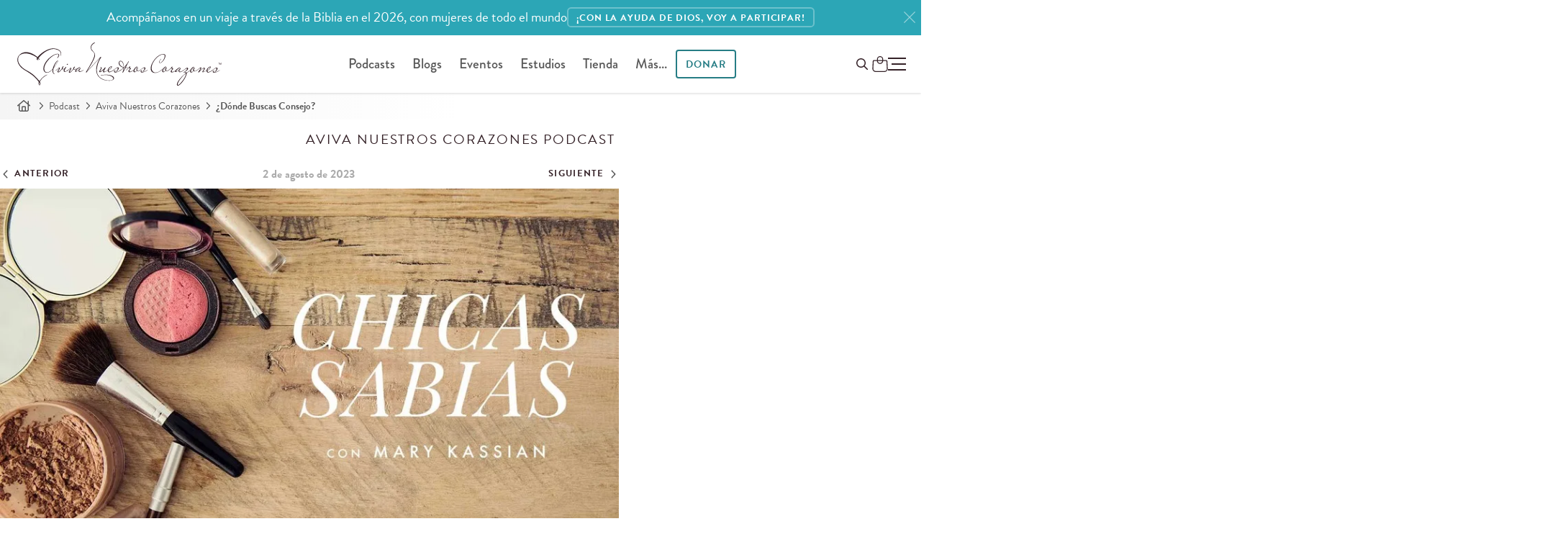

--- FILE ---
content_type: text/html; charset=utf-8
request_url: https://www.avivanuestroscorazones.com/podcast/aviva-nuestros-corazones/donde-buscas-consejo/
body_size: 24541
content:
<!DOCTYPE html>


<html xmlns="http://www.w3.org/1999/xhtml" lang="es">
	<head>
		<script>
		 function testWebPSupport() {
			 const webpTestImg = new Image();
			 function testWebP(evt) {
				 const htmlTag = document.querySelector('html');
				 if (evt && evt.type === 'load' && evt.target.width === 1) {
					 htmlTag.classList.add('webp');
				 } else {
					 htmlTag.classList.add('no-webp');
				 }
			 }
			 webpTestImg.onload = testWebP;
			 webpTestImg.onerror = testWebP;
			 webpTestImg.src = '[data-uri]';
			 return webpTestImg;
		 }
		 testWebPSupport();
		</script>
  <meta http-equiv="X-UA-Compatible" content="IE=edge, IE=EmulateIE7" />
  <meta http-equiv="content-type" content="text/html; charset=utf-8" />
  <meta name="static" content="https://d3o8vwpyaorolj.cloudfront.net/static/" />
  <meta name="viewport" content="width=device-width, initial-scale=1">
  
  <meta class="elastic" name="search_rating" content="200">
  
  
  
  <title>¿Dónde buscas consejo? | Aviva Nuestros Corazones Episode | Aviva Nuestros Corazones</title>
  
  <meta name="description" content="Hoy nos acompaña Mary Kassian, ella comparte con nosotras acerca de su libro titulado: «Chicas sabias en un mundo salvaje».">


	
		
		
			<link rel="canonical" href="https://www.avivanuestroscorazones.com/podcast/aviva-nuestros-corazones/donde-buscas-consejo/">
		
	



  
  
  


<meta property="og:site_name" content="Aviva Nuestros Corazones">


<meta property="og:title" content="¿Dónde buscas consejo?">
<meta property="og:image" content="https://d3tbgcbuarzgxm.cloudfront.net/filer_public/d7/82/d78264ab-de5c-4e35-92e5-34b553730935/chicas-sabias.jpg">
<meta property="og:description" content="Hoy nos acompaña Mary Kassian, ella comparte con nosotras acerca de su libro titulado: «Chicas sabias en un mundo salvaje». Recibe palabras de sabiduría y consejo en el episodio de hoy.">
<meta property="og:url" content="https://www.avivanuestroscorazones.com/podcast/aviva-nuestros-corazones/donde-buscas-consejo/">

<meta property="fb:app_id" content="" />
<meta property="og:type" content="website">
<meta property="twitter:domain" content="www.avivanuestroscorazones.com">
<meta property="twitter:card" content="summary_large_image">


<meta property="twitter:title" content="¿Dónde buscas consejo?">
<meta property="twitter:description" content="Hoy nos acompaña Mary Kassian, ella comparte con nosotras acerca de su libro titulado: «Chicas sabias en un mundo salvaje». Recibe palabras de sabiduría y consejo en el episodio de hoy.">
<meta property="twitter:image" content="https://d3tbgcbuarzgxm.cloudfront.net/filer_public/d7/82/d78264ab-de5c-4e35-92e5-34b553730935/chicas-sabias.jpg">


<meta property="twitter:site" content="@AvivaCorazones">

  
  

<link rel="shortcut icon" type="image/png" href="https://d3o8vwpyaorolj.cloudfront.net/static/gui/favicon-32x32.3e88d611d952.png" />
<link rel="apple-touch-icon-precomposed" href="https://d3o8vwpyaorolj.cloudfront.net/static/gui/logomark-114x114.3a8acc5de5f2.png">

	<link rel="preload" href="https://d3o8vwpyaorolj.cloudfront.net/static/CACHE/css/basic-notifications.987ba2b4b9ef.css" as="style" onload="this.onload=null;this.rel='stylesheet'" />
<noscript><link rel="stylesheet" href="https://d3o8vwpyaorolj.cloudfront.net/static/CACHE/css/basic-notifications.987ba2b4b9ef.css"></noscript>



  <link rel="preconnect" href="https://d3o8vwpyaorolj.cloudfront.net/static/" crossorigin>
  <link rel="preconnect" href="https://d3tbgcbuarzgxm.cloudfront.net/" crossorigin>
  <link rel="preconnect" href="https://use.typekit.net" crossorigin>
  <link rel="preconnect" href="https://p.typekit.net" crossorigin>
  
  <link rel="stylesheet" href="https://d3o8vwpyaorolj.cloudfront.net/static/CACHE/css/base.88db3372b473.css" type="text/css" media="screen"><link rel="stylesheet" href="https://d3o8vwpyaorolj.cloudfront.net/static/CACHE/css/base.55ee53888865.css" type="text/css" media="screen and (min-width: 981px)">
  <link rel="preload" href="https://d3o8vwpyaorolj.cloudfront.net/static/CACHE/css/postera.85b53bf41a64.css" as="style" onload="this.onload=null;this.rel='stylesheet'" />
<noscript><link rel="stylesheet" href="https://d3o8vwpyaorolj.cloudfront.net/static/CACHE/css/postera.85b53bf41a64.css"></noscript>

  
<link rel="stylesheet" href="https://d3o8vwpyaorolj.cloudfront.net/static/CACHE/css/postera-content.de5fd4a683ff.css" type="text/css" media="screen">


  <link rel="preload" href="https://d3o8vwpyaorolj.cloudfront.net/static/CACHE/css/print.9650fa08245b.css" as="style" onload="this.onload=null;this.rel='stylesheet';this.media='print'" />
<noscript><link media="print" rel="stylesheet" href="https://d3o8vwpyaorolj.cloudfront.net/static/CACHE/css/print.9650fa08245b.css"></noscript>

  
  <link rel="preload" href="https://d3o8vwpyaorolj.cloudfront.net/static/CACHE/css/podcast-detail.5c585bbc7572.css" as="style" onload="this.onload=null;this.rel='stylesheet'" />
<noscript><link rel="stylesheet" href="https://d3o8vwpyaorolj.cloudfront.net/static/CACHE/css/podcast-detail.5c585bbc7572.css"></noscript>



<link rel="preload" href="https://d3o8vwpyaorolj.cloudfront.net/static/CACHE/css/episodedetail.aa0517dae47b.css" as="style" onload="this.onload=null;this.rel='stylesheet'" />
<noscript><link rel="stylesheet" href="https://d3o8vwpyaorolj.cloudfront.net/static/CACHE/css/episodedetail.aa0517dae47b.css"></noscript>


<link rel="preload" href="https://d3o8vwpyaorolj.cloudfront.net/static/CACHE/css/tipjar.43716dc82c59.css" as="style" onload="this.onload=null;this.rel='stylesheet'" />
<noscript><link rel="stylesheet" href="https://d3o8vwpyaorolj.cloudfront.net/static/CACHE/css/tipjar.43716dc82c59.css"></noscript>


<link rel="preload" href="https://d3o8vwpyaorolj.cloudfront.net/static/CACHE/css/podcast-detail-audio.765dee10248d.css" as="style" onload="this.onload=null;this.rel='stylesheet'" />
<noscript><link rel="stylesheet" href="https://d3o8vwpyaorolj.cloudfront.net/static/CACHE/css/podcast-detail-audio.765dee10248d.css"></noscript>



<link rel="preload" href="https://d3o8vwpyaorolj.cloudfront.net/static/CACHE/css/faq.afdefb8f2054.css" as="style" onload="this.onload=null;this.rel='stylesheet'" />
<noscript><link rel="stylesheet" href="https://d3o8vwpyaorolj.cloudfront.net/static/CACHE/css/faq.afdefb8f2054.css"></noscript>


  
  <link rel="preload" href="https://use.typekit.net/vjx4jzp.css" as="style" onload="this.onload=null;this.rel='stylesheet'" />
  
  <meta name="google-site-verification" content="gyloBcd0U07FFZ0wukQil31t47NOHgq7Rp-nFYo7pZ8" /></style><!--
    <PageMap xmlns="http://www.google.com/schemas/sitemap-pagemap/1.0"><DataObject type="document"><Attribute name="title">¿Dónde buscas consejo?</Attribute><Attribute name="description">Hoy nos acompaña Mary Kassian, ella comparte con nosotras acerca de su libro titulado: «Chicas sabias en un mundo salvaje».</Attribute><Attribute name="slug">donde-buscas-consejo</Attribute><Attribute name="date">2023-08-02</Attribute><Attribute name="date-day">2</Attribute><Attribute name="date-month">8</Attribute><Attribute name="date-year">2,023</Attribute><Attribute name="topic">Feminismo</Attribute><Attribute name="scripture reference">Salmos 1</Attribute></DataObject><DataObject type="thumbnail"><Attribute name="src" value="https://www.avivanuestroscorazones.comhttps://d3tbgcbuarzgxm.cloudfront.net/filer_public_thumbnails/filer_public/d7/82/d78264ab-de5c-4e35-92e5-34b553730935/chicas-sabias.jpg__80x80_q90_subsampling-2.jpg" /><Attribute name="width" value="80" /><Attribute name="height" value="41" /></DataObject></PageMap>

  --><meta class="elastic" name="thumbnail" content="https://d3tbgcbuarzgxm.cloudfront.net/filer_public_thumbnails/filer_public/d7/82/d78264ab-de5c-4e35-92e5-34b553730935/chicas-sabias.jpg__240x240_q90_subsampling-2.jpg"><meta class="elastic" name="thumbnail_webp" content="https://d3tbgcbuarzgxm.cloudfront.net/filer_public_thumbnails/filer_public/d7/82/d78264ab-de5c-4e35-92e5-34b553730935/chicas-sabias.jpg__240x240_q90_subsampling-2.jpg.webp"><meta class="elastic" name="slug" content="donde-buscas-consejo"><meta class="elastic" name="date" content="2023-08-02"><meta class="elastic" name="date_day" content="2"><meta class="elastic" name="date_month" content="8"><meta class="elastic" name="date_year" content="2023"><meta class="elastic" name="description" content="Hoy nos acompaña Mary Kassian, ella comparte con nosotras acerca de su libro titulado: «Chicas sabias en un mundo salvaje»."><meta class="elastic" name="section" content="podcast"><meta class="elastic" name="subsection" content="aviva-nuestros-corazones"><meta class="elastic" name="topics" content="Feminismo"><meta class="elastic" name="scripture_references" content="Salmos 1"><meta class="elastic" name="content_type" content="episodio de podcast"><meta class="elastic" name="pub_date" content="2 de agosto de 2023">
  
  <!-- Google Tag Manager -->
  <noscript>
	  <iframe src="//www.googletagmanager.com/ns.html?id=GTM-WK2RGS"
			  height="0" width="0" style="display:none;visibility:hidden"></iframe>
  </noscript>
  <script>
   (function(w,d,s,l,i){
	   w[l]=w[l]||[];
	   w[l].push({'gtm.start': new Date().getTime(),event:'gtm.js'});
	   var f=d.getElementsByTagName(s)[0], j=d.createElement(s),dl=l!='dataLayer'?'&l='+l:'';
	   j.defer=true;
	   j.src='//www.googletagmanager.com/gtm.js?id='+i+dl;f.parentNode.insertBefore(j,f);
   })(window,document,'script','dataLayer','GTM-WK2RGS');
  </script>
  <!-- End Google Tag Manager -->
  
  

  
  <link rel="preload" href="https://d3o8vwpyaorolj.cloudfront.net/static/CACHE/css/popity.65201accd483.css" as="style" onload="this.onload=null;this.rel='stylesheet'" />
<noscript><link rel="stylesheet" href="https://d3o8vwpyaorolj.cloudfront.net/static/CACHE/css/popity.65201accd483.css"></noscript>

  

  
	
  
</head>

<body id="body" class="podcast content-padding full-width  main-lang--es" >
	
	



	<img loading="lazy" style="opacity: 0; position: absolute; top: 0; left: -1000px;" src="https://d3tbgcbuarzgxm.cloudfront.net/filer_public_thumbnails/filer_public/d7/82/d78264ab-de5c-4e35-92e5-34b553730935/chicas-sabias.jpg__645x0_q90_crop_subsampling-2_upscale.jpg" alt="" />
	


	
	


	
		



	
		

<div
  id="markup-site-notification-wow-challenge-anc"
  class="notification-div markup-site-notification"
  data-site-notification="markup-3"
  data-cookie-expire="24">
    <div class="adsliver" id="notification">
	    <span class="tablet-up">Acompáñanos en un viaje a través de la Biblia en el 2026, con mujeres de todo el mundo         </span>
      <span class="mobile-only">Acompáñanos en un viaje a través de la Biblia en el 2026, con mujeres de todo el mundo</span>
      
      <a href="https://www.avivanuestroscorazones.com/lee-la-biblia-completa/" class="btn btn-sm">
      
      <span class="tablet-up">¡Con la ayuda de Dios, voy a participar!</span>
      <span class="mobile-only">¡Con la ayuda de Dios, voy a participar!</span>
      </a>
      
      <a href="#" class="remove" title="Close" aria-label="Close"><svg class="icon-close"><use href="#x" /></svg></a>
    </div>
</div>


	

	


	
	

	
	<div class="page">
		
		
		
		<div id="main-nav" class="main-nav headroom--top" role="navigation">
			
			<div class="navbar-main-wrap page-header">
				<div class="branding">
					<a href="/" title="Aviva Nuestros Corazones" aria-label="Aviva Nuestros Corazones">
						
<svg class="logo logo--anc"><use href="#anc-logo"/></svg>

					</a>
				</div>
				
				<div class="nav nav-desktop ">
					<ul id="global-nav">
						  
<li id="parent-listen" class="dropdown">
	<a href="/podcast/">Podcasts</a>
	<ul class="dropdown-menu hidden-xs" style="display: none;">
		<li class="child descendant">
			<a href="/podcast/aviva-nuestros-corazones/">Aviva Nuestros Corazones</a>
		</li>
		<li class="child descendant">
			<a href="/podcast/mujer-verdadera-365/">Mujer Verdadera 365 Canónico</a>
		</li>
		<li class="child descendant">
			<a href="/podcast/que-amen-a-sus-hijos/">Que Amen A Sus Hijos</a>
		</li>
		<li class="child descendant">
			<a href="/podcast/mujer-verdadera-365-cronologico/">Mujer Verdadera 365 Cronológico</a>
		</li>
		<li class="child descendant">
			<a href="/podcast/joven-verdadera/">Joven Verdadera</a>
		</li>
		<li class="child descendant">
			<a href="/podcast/arraigadas/">Arraigadas</a>
		</li>
		<li class="child descendant">
			<a href="/podcast/mujer-verdadera-365-nuevo-testamento-y-salmos/">Mujer Verdadera 365 Nuevo Testamento y Salmos</a>
		</li>
		<li class="divider"></li>

		<li class="child descendant">
			<a href="/app/">App de Aviva Nuestros Corazones</a>
		</li>
		<li>
			<a href="/escuchar/">Como escuchar</a>
		</li>
		<li class="child descendant">
			<a href="/radio/listen-in-your-area/">Escuchar en la radio</a>
		</li>
	</ul>
</li>

<li id="parent-blogs" class="dropdown">
	<a href="/blogs/">Blogs</a>
	<ul class="dropdown-menu hidden-xs" style="display: none;">
		<li id="parent-online" class="child descendant">
			<a href="/maestra-verdadera/blog/">Maestra Verdadera</a>
		</li>
		<li id="parent-online" class="child descendant">
			<a href="/mujer-verdadera/blog/">Mujer Verdadera</a>
		</li>
		<li id="parent-refresh" class="child descendant">
			<a href="/joven-verdadera/blog/">Joven Verdadera</a>
		</li>
	</ul>
</li>

<li id="parent-events" class="dropdown">
	<a href="/eventos/">Eventos</a>
	<ul class="dropdown-menu hidden-xs">
		<li>
			<a href="/eventos/">Eventos</a>
		</li>
		<li>
			<a href="https://www.reviveourhearts.com/events/true-woman-25/espanol/">True Woman '25</a>
		</li>
		<li>
			<a href="/conocenos/charlistas/">Conferencistas</a>
		</li>
		<li>
			<a href="/eventos/solicitaciones-para-una-charlista/">Solicitud para una conferencista</a>
		</li>
	</ul>
</li>



<li id="parent-studies" class="dropdown">
	<a href="/estudios/">Estudios</a>
	<ul class="dropdown-menu hidden-xs" style="display: none;">
		<li id="parent-online" class="child descendant">
			<a href="/estudios/series/biblia-en-un-ano/">Biblia en un año</a>
		</li>
		<li id="parent-online" class="child descendant">
			<a href="/estudios/series/mujeres-de-la-biblia/">Mujeres de la Biblia</a>
		</li>
		<li id="parent-refresh" class="child descendant">
			<a href="/estudios/series/club-de-lectura/">Club de lectura</a>
		</li>
	</ul>
</li>

  

	<li id="parent-store" class="dropdown">
		<a href="/tienda/">Tienda</a>
		<ul class="dropdown-menu hidden-xs" style="display: none;">
			<li class="child descendant">
				<a href="/tienda/temas/">Temas</a>
			</li>
			<li class="child descendant">
				<a href="/tienda/colecciones/">Colecciones</a>
			</li>
			<li class="child descendant">
				<a href="/tienda/tipos/">Tipos</a>
			</li>
			<li class="divider"></li>
			<li class="child descendant">
				<a href="/tienda/carrito/">Carro</a>
			</li>
			<li class="child descendant">
				<a href="/tienda/caja/">Caja</a>
			</li>
		</ul>
	</li>

  <li id="parent-more">
  	<a href="#" class="open-nav">Más...</a>
  </li>
  <li id="parent-donate" class="dropdown ">
  	<a class="dropdown-toggle btn" href="/donar/">
  		Donar
  	</a>
  	<ul class="dropdown-menu hidden-xs" style="display: none;">
  		<li><a href="/donar/donaciones/">Donaciones</a></li>
  		<li><a href="/donar/colaboradores">Colaboradores</a></li>
  	</ul>
  </li>
  
					</ul>
				</div>
				
				
  <div class="nav-tools-wrap">
	  <span class="nav nav-tools">

	  	<a class="btn invisible-lg menu-donate-btn" href="/donate/">Donar</a>

			<button id="global_search_button" type="button" aria-expanded="false" aria-label="Buscar en el sitio" data-modal-open="search-modal">
				<span class="hidden">Buscar</span>
				<svg class="icon search" xmlns="http://www.w3.org/2000/svg" height="16" width="16" viewBox="0 0 512 512"><path d="M368 208A160 160 0 1 0 48 208a160 160 0 1 0 320 0zM337.1 371.1C301.7 399.2 256.8 416 208 416C93.1 416 0 322.9 0 208S93.1 0 208 0S416 93.1 416 208c0 48.8-16.8 93.7-44.9 129.1L505 471c9.4 9.4 9.4 24.6 0 33.9s-24.6 9.4-33.9 0L337.1 371.1z"/></svg>
			</button>

			<div id="" class="" data-shopping-cart>
	<a class="shopping-cart" href="/tienda/carrito/" aria-label="Shopping Cart">
		<span class="cart_amount"></span>
		<svg class="icon--shopping-bag" xmlns="http://www.w3.org/2000/svg" viewBox="0 0 16.19 16.64">
			<defs>
				<style>.sb1{fill:none;stroke:var(--text-color);stroke-miterlimit:10;}</style>
			</defs>
			<path class="sb1" d="m12.71,16.14H3.47c-1.64,0-2.97-1.36-2.97-3.04l.43-7.8c0-.4.32-.72.71-.72h12.91c.39,0,.71.32.71.72l.44,7.8c0,1.68-1.33,3.04-2.97,3.04Z"/>
			<rect class="sb1" x="5.31" y=".5" width="5.56" height="7.21" rx="2.78" ry="2.78"/>
		</svg>
	</a>
</div>


	  </span>
	  

<button class="toggle-menu p-0" role="button" aria-label="Ménu">
	<span class="hidden">Ménu</span>
	<div id="hamburger-icon" class="hamburger">
		<span></span>
		<span class="paddy"></span>
		<span></span>
	</div>
</button>

<div class="menu-wrapper">
	
	<div class="list-wrapper">
		<ul class="menu level-1">
			<li>
				<a href="/">Inicio</a>
			</li>
			<li>
				<a class="nested" aria-label="abrir menú" href="/podcasts/">Podcasts <i></i></a>
				<ul class="sub-menu level-2">
					<li>
						<a href="/podcast/">Todos los podcasts</a>
					</li>
					<li>
						<a href="/podcast/aviva-nuestros-corazones/">Aviva Nuestros Corazones</a>
					</li>
					<li>
						<a href="/podcast/mujer-verdadera-365/">Mujer Verdadera 365 Canónico</a>
					</li>
					<li>
						<a href="/podcast/que-amen-a-sus-hijos/">Que Amen A Sus Hijos</a>
					</li>
					<li>
						<a href="/podcast/mujer-verdadera-365-cronologico/">Mujer Verdadera 365 Cronológico</a>
					</li>
					<li>
						<a href="/podcast/joven-verdadera/">Joven Verdadera</a>
					</li>
					<li>
						<a href="/podcast/arraigadas/">Arraigadas</a>
					</li>

					<li>
						<a href="/podcast/mujer-verdadera-365-nuevo-testamento-y-salmos/">Mujer Verdadera 365 Nuevo Testamento y Salmos</a>
					</li>
					
					<li class="divider"></li>
					<li>
						<a href="/app/">App de Aviva Nuestros Corazones</a>
					</li>
					<li>
						<a href="/escuchar/">Como escuchar</a>
					</li>
					<li>
						<a href="/radio/listen-in-your-area/">Escuchar en la radio</a>
					</li>
				</ul>
			</li>
			
			<li>
				<a class="nested" aria-label="abrir menú" href="/blogs/">Blogs <i></i></a>
				<ul class="sub-menu level-2">
					<li>
						<a href="/blogs/">Todos los blogs</a>
					</li>
					<li><a href="/maestra-verdadera/blog/">Maestra Verdadera</a></li>
					<li><a href="/mujer-verdadera/blog/">Mujer Verdadera</a></li>
					<li><a href="/joven-verdadera/blog/">Joven Verdadera</a></li>
				</ul>
			</li>
			<li>
				<a href="/articulos/">Artículos</a>
			</li>
			<li>
				<a href="/libros/">Libros</a>
			</li>

			<li class="divider"></li>
			<li>
				<a class="nested" aria-label="abrir menú" href="/estudios/">Estudios <i></i></a>
				<ul class="sub-menu level-2">
					<li><a href="/estudios/">Todos los estudios</a>
					<li><a href="/estudios/series/biblia-en-un-ano/">Biblia en un año</a></li>
					<li><a href="/estudios/series/mujeres-de-la-biblia/">Mujeres de la Biblia</a></li>
					<li><a href="/estudios/series/club-de-lectura/">Club de lectura</a></li>
				</ul>
			</li>
			
			<li>
				<a class="nested" aria-label="abrir menú" href="/retos/">Retos <i></i></a>
				<ul class="sub-menu level-2">
					<li><a href="/retos/reto-en-la-quietud-de-su-presencia/">Reto en la quietud de Su presencia</a></li>
					<li><a href="/retos/reto-de-los-abuelos/">Reto de los abuelos</a></li>
					<li><a href="/retos/reto-de-30-dias-eligiendo-perdonar/">Reto de Elige perdonar</a></li>
					<li><a href="/retos/reto-para-animar-tu-esposo-de-30-dias/">Anima a tu esposo | Reto de 30 días</a></li>
					<li><a href="/retos/reto-de-30-dias-para-madres/">Para madres | Reto de 30 días</a></li>
					<li><a href="/retos/arraigadas-sabiduria/">Arraigadas en sabiduría | Reto de 30 días</a></li>
					<li><a href="/retos/unidas-en-un-clamor/">¡Clama!</a></li>
				</ul>
			</li>
			<li>
				<a class="nested" aria-label="abrir menú" href="/donar/">Donar <i></i></a>
				<ul class="sub-menu level-2">
					<li><a href="/donar/donaciones/">Donar ahora</a></li>
					<li><a href="/donar/">Información de donación</a></li>
					<li><a href="/donar/colaboradores">Colaboradores</a></li>
				</ul>
			</li>
			<li class="divider"></li>
			<li>
				<a class="nested" aria-label="Open Menu" href="/tienda/">Tienda <i></i></a>
				<ul class="sub-menu level-2">
					<li><a href="/tienda/">Inicio</a></li>
					<li><a href="/tienda/temas/">Temas</a></li>
					<li><a href="/tienda/colecciones/">Colecciones</a></li>
					<li><a href="/tienda/tipos/">Tipos</a></li>
					<li><a href="/tienda/carrito/">Carrito</a></li>
					<li><a href="/tienda/caja/">Caja</a></li>
				</ul>
			</li>
			<li>
				<a class="nested" aria-label="abrir menú" href="/resource-library">Recursos <i></i></a>
				<ul class="sub-menu level-2">
					<li><a href="/resource-library/">Recursos</a></li>
					<li><a href="/resource-library/topics/">Temas</a></li>
					<li><a href="/colaboradores/">Colaboradores</a></li>
					<li><a href="/retos/">Retos de 30 días</a></li>
					<li><a href="/videos/">Videos</a></li>
					<li><a href="/tienda/">Tienda</a></li>
					
					<li class="divider"></li>
					
					<li><a href="/maestra-verdadera/">Ministerio de mujeres</a></li>
					<li><a href="/joven-verdadera/">Para jóvenes</a></li>    
				</ul>
			</li>
				
			<li class="divider"></li>
			<li>
				<a class="nested" aria-label="abrir menú" href="/eventos/">Eventos <i></i></a>
				<ul class="sub-menu level-2">
					<li><a href="/eventos/">Todos los eventos</a></li>
					<li><a href="https://www.reviveourhearts.com/events/true-woman-25/espanol/">True Woman '25</a></li>
					<li><a href="/eventos/mujer-verdadera-23/">Mujer Verdadera '23</a></li>
					<li><a href="/eventos/mujer-verdadera-20/">Mujer Verdadera '20</a></li>
					<li><a href="/eventos/conferencia-mujer-verdadera17-en-busca-de-dios/">Mujer Verdadera '17</a></li>
					<li><a href="/eventos/">Eventos pasados</a></li>
					<li class="divider"></li>
					<li><a href="/conocenos/charlistas/">Conferencistas</a></li>
					<li><a href="/eventos/solicitaciones-para-una-charlista/">Solicitud para una conferencista</a></li>
				</ul>
			</li>
			<li class="parent">
				<a class="nested" aria-label="abrir menú" href="/conocenos/">Conócenos <i></i></a>
				<ul class="sub-menu level-2">
					<li><a href="/conocenos/">Conócenos</a></li>
					<li><a href="/conocenos/nancy-demoss-wolgemuth/">Nancy DeMoss Wolgemuth </a></li>
					<li><a href="/conocenos/who-we-are/">Quiénes somos</a></li>
					<li><a href="/conocenos/equipo-de-aviva-nuestros-corazones/" class="disabled">Equipo de ANC</a></li>
					<li><a href="/noticias/" class="disabled">Noticias del ministerio</a></li>
					<li><a href="/conocenos/conoce-nuestras-embajadoras/" class="disabled">Conoce nuestras embajadoras</a></li>
					<li><a href="/manifiesto/" class="disabled">Manifiesto</a></li>
					<li><a href="/conocenos/statement-of-faith/" class="disabled">Declaración de Fe</a></li>
					<li><a href="/conocenos/preguntas-frecuentes/" class="disabled">Preguntas frecuentes</a></li>
				</ul>
			</li>
			<li class="parent">
				<a href="/noticias/">Noticias del ministerio</a>
			</li>
			<li class="divider"></li>

			<li>
				<a href="/maestra-verdadera/">Ministerio de mujeres</a>
				<ul class="sub-menu level-2">
					<li>
						<a href="/embajadoras/">Embajadoras</a>
					</li>

				</ul>
			</li>
			
			<li>
				<a class="nested" aria-label="abrir menú" href="/contact-us/">Soporte <i></i></a>
        <ul class="sub-menu level-2">
          <li><a href="/conocenos/preguntas-frecuentes/">Preguntas frecuentes</a></li>
          <li><a href="/contact-us/">Contáctanos</a></li>
        </ul>
      </li>
      
				
		</ul>
	</div>
	<div class="list-wrapper">
		<button type="button" class="back-one-level">
			<svg xmlns="http://www.w3.org/2000/svg" width="20" height="20" viewBox="0 0 24 24">
				<path d="M16.67 0l2.83 2.829-9.339 9.175 9.339 9.167-2.83 2.829-12.17-11.996z" />
			</svg>
			<span>Atrás</span>
		</button>
		<div class="sub-menu-wrapper"></div>
	</div>
	<div class="list-wrapper">
		<button type="button" class="back-one-level">
			<svg xmlns="http://www.w3.org/2000/svg" width="20" height="20" viewBox="0 0 24 24">
				<path d="M16.67 0l2.83 2.829-9.339 9.175 9.339 9.167-2.83 2.829-12.17-11.996z" />
			</svg>
			<span>Atrás</span>
		</button>
		<div class="sub-menu-wrapper"></div>
	</div>
</div>
	</div>
  
  
				
			</div>
			
			
		  </div>
		  
		  
		  
		  
	  	  
		  
		  
		  
		  
		  
<nav class="breadcrumb" role="navigation">
	<span>
		<a href="/" aria-label="Inicio"><svg class="icon icon-home"><use href="#home"/></svg></a>
		<svg class="icon"><use href="#angle-right"/></svg>
	</span>

	
	
	<span>
		<a href="/podcast/">Podcast</a>
		<svg class="icon"><use href="#angle-right"/></svg>
	</span>
	

	
	
	<span>
		<a href="/podcast/aviva-nuestros-corazones/">Aviva Nuestros Corazones</a>
		<svg class="icon"><use href="#angle-right"/></svg>
	</span>
	

	
	
	<span>¿Dónde Buscas Consejo?</span>
	

</nav>

		  
	  <!-- wrapper -->
	  <div id="main-wrap" class="">
		  
		  
		  <!-- main -->
		  <main id="main" role="main" class="main ">
			  
			  

<!-- content -->
<section class="content">
  
  

<div class="broadcast hide-fade-in es">
  <header class="podcast-header">
    <h2 class="text-center">Aviva Nuestros Corazones
      Podcast</h2>
  </header>
  
</div>
<article class="entry entry-radio  es">

  <header>
    <hgroup class="radio-program-header container">
      <nav class="nav-date hide-fade-in" aria-label="Episode navigation">
        
        <a href="/podcast/aviva-nuestros-corazones/advertencia-mujeres-salvajes/" title="Advertencia: Mujeres salvajes" class="previous">
          <svg class="icon">
            <use href="#angle-left" /></svg>&nbsp;<span>Anterior</span>
        </a>

        
        <span class="date">2 de agosto de 2023</span>
        

        
        <a href="/podcast/aviva-nuestros-corazones/quien-dirige-tu-historia-de-amor/" title="¿Quién dirige tu historia de amor?" class="next">
          <span>Siguiente</span>&nbsp;<svg class="icon">
            <use href="#angle-right" /></svg>
        </a>
        
      </nav>

    </hgroup>


    <div class="player-box-wrap">
      <div class="container">
      
      <div class="player-box">
        

        
        <picture>
          
          <source srcset="https://d3tbgcbuarzgxm.cloudfront.net/filer_public_thumbnails/filer_public/d7/82/d78264ab-de5c-4e35-92e5-34b553730935/chicas-sabias.jpg__900x504_q90_crop_subsampling-2_upscale.jpg.webp" media="(min-width: 1200px)" type="image/webp"
            width="900" height="504" />
          <source srcset="https://d3tbgcbuarzgxm.cloudfront.net/filer_public_thumbnails/filer_public/d7/82/d78264ab-de5c-4e35-92e5-34b553730935/chicas-sabias.jpg__900x504_q90_crop_subsampling-2_upscale.jpg" media="(min-width: 1200px)" width="900"
            height="504" />
          
          <source srcset="https://d3tbgcbuarzgxm.cloudfront.net/filer_public_thumbnails/filer_public/d7/82/d78264ab-de5c-4e35-92e5-34b553730935/chicas-sabias.jpg__640x0_q90_crop_subsampling-2_upscale.jpg.webp" type="image/webp" width="640"
            height="330" />
          <img class="img-responsive poster-img" src="https://d3tbgcbuarzgxm.cloudfront.net/filer_public_thumbnails/filer_public/d7/82/d78264ab-de5c-4e35-92e5-34b553730935/chicas-sabias.jpg__640x0_q90_crop_subsampling-2_upscale.jpg" width="640"
            height="330" alt="Poster image" />
        </picture>
       

        
        <div class="player-wrapper">

          
<audio 
  id="episode_audio" 
  class="episode-audio audio-player" 
  data-plyr-config='{ "i18n": {"speed": "Velocidad", "normal": "Normal"} }'
  preload="auto" 
  data-id="33" 
  controls
>
  <source src="https://cdn.avivanuestroscorazones.com/program-audio/aviva-nuestros-corazones/2023-08-02.mp3" type="audio/mp3">
</audio>


  



        </div>
        

        

      </div>

      <div class="podcast-title">
        <div class="container">
          <h1>¿Dónde buscas consejo?</h1>
          


          <div class="header-meta">
            
            <span class="series">
              Series:&nbsp;
              <a href="/podcast/aviva-nuestros-corazones/series/chicas-sabias-con-mary-kassian/">
                Chicas Sabias, con Mary Kassian
              </a>
            </span>
            

            
              
                <span class="pipe"> | </span>
              
  
              
                <span class="topics">
                  Temas:
                  
                  <a href="/resource-library/temas/feminismo/">Feminismo</a>
                  
                </span>
              
            
          </div>
        </div>
        

      </div>
    </div><!-- player-wrap -->
    <div class="actions-wrap has-audio">
      
      
<div id="toolbarActions" class="toolbar-actions page-actions">
	

	<a class="telegram" href="https://simpleshare.dev/go?site=telegram&url=http%3A//www.avivanuestroscorazones.com/podcast/aviva-nuestros-corazones/donde-buscas-consejo/" target="_blank" title="Compartir en Telegram">
		<svg class="icon"><use href="#telegram"/></svg>
	</a>

	<a class="facebook" href="https://simpleshare.dev/go?site=facebook&url=http%3A//www.avivanuestroscorazones.com/podcast/aviva-nuestros-corazones/donde-buscas-consejo/" target="_blank" title="Compartir en Facebook" aria-label="Compartir en Facebook">
		<svg class="icon" width="18" height="18"><use href="#facebook-f"/></svg>
	</a>

	<a class="whatsapp" target="_blank" href="https://api.whatsapp.com/send?text=Te%20invito%20a%20que%20le%20des%20un%20vistazo%20a%20los%20recursos%20que%20Aviva%20Nuestros%20Corazones%20ofrece.%20%C2%A1Deseo%20que%20sean%20de%20bendici%C3%B3n%21%20https%3A//www.avivanuestroscorazones.com/podcast/aviva-nuestros-corazones/donde-buscas-consejo/" title="Share on WhatsApp">
		<svg class="icon"><use href="#whatsapp"/></svg>
	</a>

	
	
	
	<a class="download" href="https://cdn.avivanuestroscorazones.com/program-audio/aviva-nuestros-corazones/2023-08-02.mp3?response-content-disposition=attachment%3B%20filename%3D2023-08-02.mp3&amp;AWSAccessKeyId=AKIAZWNPRTGYHHDZ7QKW&amp;Signature=aFFoj9ui70XJ6GetYfJqZrDdagk%3D&amp;Expires=1768896751" title="Descargarmp3">
    <svg class="icon"><use href="#cloud-download"/></svg>
  </a>
	
	
	<a class="email" href="mailto:?subject=%C2%BFD%C3%B3nde%20buscas%20consejo%3F&body=Me%20gustar%C3%ADa%20que%20vieras%20este%20recurso%20de%20Aviva%20Nuestros%20Corazones%0A%0Ahttp%3A//www.avivanuestroscorazones.com/podcast/aviva-nuestros-corazones/donde-buscas-consejo/%0A%0A" title="Enviar esto">
    <svg class="icon"><use href="#email"/></svg>
	</a>
	<a class="print" href="javascript:window.print()" title="Imprimir">
    <svg class="icon"><use href="#print"/></svg>
	</a>
	
</div>

      
    </div>
  </div>
  </header>

  <div class="container narrow">

    <div class="canister transcript">

      <div id="transcript">
        
        
        
        <div id="partial-transcript">
			<p><span class="speaker3">Débora:</span> Con nosotras, Mary Kassian.</p>

<p><span class="speaker4">Mary Kassian:</span><strong> </strong>Veo tantas mujeres que se meten en problemas y no saben dónde fue que se equivocaron. </p>

<p>–Yo sé que la ama, solo dele un poco de espacio y seguramente volverá…</p>

<p>–Una mujer es totalmente capaz de ser fiel</p>

<p>–Asombroso, ¿tuviste relaciones sexuales con todos esos hombres?</p>

<p>–Pues con su buen corazón ella encontró el amor verdadero</p>

<p>–Se casaron y vivieron felices para siempre…</p>

<p>Creo que nuestra equivocación comienza con aquello que escuchamos. </p>

<p><span class="speaker3">Débora:</span> Estás escuchando <em>Aviva Nuestros Corazones</em> con Nancy DeMoss Wolgemuth, en la voz de Patricia de Saladín. Hoy, 2 de agosto de 2023.</p>

<p><span class="speaker2">Nancy DeMoss Wolgemuth:</span> Nuestra invitada de esta semana es mi amiga Mary Kassian, y estamos hablando de un libro que ella escribió hace unos años, que ha tenido un gran impacto en las vidas de muchas mujeres. El …</p>
        </div>
        
        
        <button class="btn m-auto d-block" id="view-transcript-btn"
          data-view-full-btn>Lee la transcripción</button>
        <div id="full-transcript" class="hidden" data-copy-full aria-label="Full transcript">
          <p><span class="speaker3">Débora:</span> Con nosotras, Mary Kassian.</p>

<p><span class="speaker4">Mary Kassian:</span><strong> </strong>Veo tantas mujeres que se meten en problemas y no saben dónde fue que se equivocaron. </p>

<p>–Yo sé que la ama, solo dele un poco de espacio y seguramente volverá…</p>

<p>–Una mujer es totalmente capaz de ser fiel</p>

<p>–Asombroso, ¿tuviste relaciones sexuales con todos esos hombres?</p>

<p>–Pues con su buen corazón ella encontró el amor verdadero</p>

<p>–Se casaron y vivieron felices para siempre…</p>

<p>Creo que nuestra equivocación comienza con aquello que escuchamos. </p>

<p><span class="speaker3">Débora:</span> Estás escuchando <em>Aviva Nuestros Corazones</em> con Nancy DeMoss Wolgemuth, en la voz de Patricia de Saladín. Hoy, 2 de agosto de 2023.</p>

<p><span class="speaker2">Nancy DeMoss Wolgemuth:</span> Nuestra invitada de esta semana es mi amiga Mary Kassian, y estamos hablando de un libro que ella escribió hace unos años, que ha tenido un gran impacto en las vidas de muchas mujeres. El libro se titula, <em><a href="https://www.avivanuestroscorazones.com/podcast/aviva-nuestros-corazones/advertencia-mujeres-salvajes/" target="_blank">Chicas sabias en un mundo salvaje</a>.</em> Mary, muchas gracias por estar con nosotras otra vez en <em>Aviva Nuestros Corazones</em>. </p>

<p><span class="speaker4">Mary:</span> Es bueno estar de nuevo con ustedes.</p>

<p><span class="speaker2">Nancy:</span> Y gracias por haber escrito este libro. Cuando leí tu libro, me di cuenta de que debes haber pasado mucho tiempo de reflexión, abriendo tu corazón, invirtiendo esfuerzo y tiempo. Ha valido la pena, y creo que nos has dado a las mujeres como yo y como nuestras oyentes, un gran recurso para ayudarnos a ser mujeres sabias en un mundo que realmente se ha vuelto salvaje.</p>

<p><span class="speaker4">Mary:</span> Gracias, Nancy. Realmente fue muy divertido escribirlo, y recuerdo cómo nos divertimos como familia porque se produjeron excelentes conversaciones con nuestros hijos sobre el tema en el seno de nuestro hogar.</p>

<p><span class="speaker2">Nancy:</span> Apuesto que fue divertido, con tus tres hijos varones, jóvenes adultos.</p>

<p><span class="speaker4">Mary:</span> Con tres hijos jóvenes adultos, tuvimos muchas conversaciones sobre de qué se trata ser una mujer sabia. En realidad, el pasaje en Proverbios capítulo 7, que es en el que el libro se basa y sobre el que empezamos a conversar en nuestro último programa, fue realmente escrito para un joven, para darle instrucciones sobre cómo ser prudente al elegir una mujer sabia y no una mujer salvaje como compañera. Cuando el sabio le está diciendo a su hijo que busque una mujer, le dice: «¿Sabes qué? Fíjate cómo se comporta esa mujer».</p>

<p>«Observa sus pies. Observa la forma en que camina, las decisiones diarias que hace. Observa sus pasos». En las Escrituras «pasos, caminar y pies», describen metafóricamente cómo vivimos nuestra vida en relación con Dios. Así que el sabio estaba realmente preocupado de que su hijo observara, mirara el comportamiento de la mujer para tener una idea de dónde está su corazón; <strong>si su corazón realmente se ha aferrado a las cosas del Señor, si Dios es central en su vida, y si ella mantiene al Señor en el centro de sus afectos.</strong></p>

<p><span class="speaker2">Nancy: </span>Me contaste que tuviste una conversación con uno de tus hijos sobre este mismo asunto cuando él estaba empezando a salir con una joven, y fuiste directo al corazón del tema en la forma en que lo hablaste con él.</p>

<p><span class="speaker4">Mary:</span> Bueno, yo no conocía a esta joven. Él vino a hablarme de ella, y le pregunté si ella amaba a Jesús, si Jesús estaba en el centro de su corazón. Él de alguna manera empezó a tartamudear y dijo, «hmm, bueno, en realidad no he llegado a eso todavía». Y le dije: «Si no sabes eso y has estado interactuando con esta mujer durante varios meses, entonces es probable que Jesús no esté en el centro de su corazón, y probablemente no esté en el centro de tu relación».</p>

<p>Mi hijo tenía que hacer algunos ajustes en su corazón también, tenía que poner a Cristo en el centro. Y <strong>a menos que tengamos a Cristo en el centro, no vamos a tener relaciones correctas.</strong> No vamos a conseguir que nuestro comportamiento con los hombres sea el correcto. No vamos a vivir la vida de la manera correcta o a tomar decisiones sabias y piadosas si Cristo no está en el centro.</p>

<p><span class="speaker2">Nancy:</span> Así que cuando pensamos en la mujer de Proverbios 7, la mujer que vimos en el programa anterior, ella es seductora y hace tropezar a este joven que es simple. Es una mujer casada. Llega a tener esta relación ilícita con un joven necio…pero sabemos también que era una mujer de iglesia.</p>

<p>Ella era una mujer religiosa. Ella había hecho sus sacrificios en el templo, así que esta no es solo una mujer de la calle. Se trata de una mujer que está sentada en la iglesia el domingo por la mañana. <strong>¿Cómo habrían sido sus decisiones y su comportamiento diferentes si Cristo realmente hubiera estado en el centro de su vida?</strong></p>

<p><span class="speaker4">Mary:</span> Bueno, pienso que sus decisiones habrían sido diferentes en todos los puntos. Es realmente interesante mientras leemos Proverbios capítulo 7, ver que hay contrastes, veinte contrastes, de hecho. En cada punto somos desafiadas en términos de su conducta, entonces pienso que su apariencia habría sido diferente. Creo que su actitud habría sido diferente. Ella no habría sido alborotadora y rebelde. </p>

<p>Ella habría tenido una actitud más parecida a la de Cristo, y en cada punto de su conducta, habría mirado su vida y se habría preguntado: «Lo que estoy haciendo, ¿le agrada a Dios?» Porque <strong>si Cristo está en el centro, queremos agradarle. Queremos hacer lo que Él quiere. Mantenemos Sus deseos en primer lugar en nuestros corazones.</strong></p>

<p>Esta mujer no tenía a Cristo en el centro. No tenía al Señor en el centro. Por supuesto, esta historia es del Antiguo Testamento, por lo que no tenía un entendimiento de Jesucristo. Pero ciertamente Dios se había revelado a Sí mismo a ella y a su gente, y aun así ella no tenía a Dios en medio de sus afectos. Su comportamiento habría sido considerablemente diferente si Él hubiera estado en el centro. </p>

<p><span class="speaker2">Nancy:</span> Yo creo lo mismo. ¿No piensas que eso verdaderamente describe a tantas mujeres «cristianas» hoy en día, que hacen muchas cosas religiosas, que están en movimientos religiosos, quizás educan a sus hijos en el hogar, tienen estudios bíblicos, hacen muchas cosas buenas, <strong>pero sus corazones no han sido capturados por el amor de Cristo por encima de todo?</strong></p>

<p><span class="speaker4">Mary:</span> Así es, y me encanta una frase que se utilizó en el siglo XVIII, durante el gran despertar o gran avivamiento, que fue utilizada para describir la experiencia de salvación. La frase es, «he sido capturado por el poder de un gran afecto». En otras palabras, el amor de Dios se había apoderado de sus corazones, y sus propios corazones habían sido capturados con tal amor por Jesús, que estaban abrumados.</p>

<p>Su comportamiento cambió, y vimos eso durante el gran despertar. Los burdeles cerraron. Los bares cerraron. Hubo una gran diferencia en su comportamiento, sus afectos. Cuando sus afectos cambiaron, su comportamiento cambió.</p>

<p>Así que muchas mujeres quieren mantener a Cristo en su bolsillo. Esa es la forma en que una chica con quien estuve hablando hace unas semanas lo expresó. Ella dijo: «Quiero tener a Cristo en mi bolsillo por si acaso lo necesito. Quiero que Él esté cerca, pero no demasiado cerca». Pero cuando ella fue cautivada por Su amor, se dio cuenta de que necesitaba mantener a Cristo en el centro. Ella comenzó a tomar decisiones mucho más acertadas en su vida a causa de esto.</p>

<p><span class="speaker2">Nancy:</span> Y es por eso que llamamos a este ministerio <em>Aviva Nuestros Corazones</em>, porque no estamos tratando de que las mujeres actúen de una forma más cristiana, que hagan las cosas de forma más religiosa, o que sean más morales. Queremos sus corazones: «quiero que mi corazón sea capturado por el poder del amor de Cristo para que todo lo que salga de mi vida, mi forma de caminar, la forma de hablar, la forma de vestir, la forma en que me relaciono con las mujeres, con los hombres, con mi familia y con los demás», queremos que en todo haya un desbordamiento del amor por Cristo. De lo contrario, solo estamos haciendo que las mujeres tal vez se comporten mejor, pero sus corazones no van a ser realmente diferentes, no van a ser transformados.</p>

<p><span class="speaker4">Mary:</span> Y <strong>el Señor realmente quiere transformar nuestros corazones. Quiere sujetarnos y enseñarnos a vivir, al conocer que Su Espíritu nos habla sobre el comportamiento correcto en nuestros corazones, nos dice qué hacer.</strong> Es fácil proponer una lista de qué hacer y qué no hacer, pero eso simplemente se reduce a legalismo.</p>

<p>Y <strong>el Señor no quiere que nosotras solo sigamos una lista de qué hacer y qué no hacer, Él quiere nuestros corazones.</strong> Él sabe que cuando Él tiene nuestros corazones, entonces nuestros pies le seguirán. Nuestro comportamiento seguirá cuando Él haya cautivado nuestros corazones de amor por Jesús.</p>

<p><span class="speaker2">Nancy:</span> Y creo que cuando hablamos de los asuntos del corazón y de realmente amar a Cristo en primer lugar, no solo tenerle a Él en nuestro bolsillo o en la periferia de nuestras vidas, creo que algunas de nosotras diríamos: «Quiero amar a Cristo de esa manera, pero en realidad no». No es algo que se puede fabricar. ¿Cómo se puede cultivar ese amor? O tal vez deberíamos preguntarnos, ¿hay algunas cosas que nos impiden tener esa clase de amor por Cristo?</p>

<p><span class="speaker4">Mary:</span> Bueno, creo que hay muchas cosas que nos pueden impedir tener esa clase de amor por Cristo, cuando ponemos otras cosas en lugar de Cristo. Pero creo que la forma en que debemos tratar ese problema –cuando nuestros corazones no están inclinados hacia el Señor– <strong>es necesario, ante todo, que nos acerquemos al Señor y le hablemos acerca de ese problema en particular</strong>, porque Él es el que renueva nuestros corazones. Él nos da un nuevo corazón.</p>

<p>Así que si me doy cuenta de que mi amor se está volviendo frío hacia el Señor, voy y hablo con el Señor acerca de eso y le digo: «Señor, mi amor se está volviendo frío, y necesito que avives mi corazón».</p>

<p>Y Él le dijo a la iglesia en Apocalipsis, que cuando su amor se enfriara, lo que tenían que hacer era recordar las cosas que hacían al principio y hacerlas. Así que, <strong>necesitamos volver a esos fundamentos de la lectura de la Palabra, el ayuno, la oración, la adoración y realmente sumergirnos en quién es Dios. </strong>Creo que eso enciende la chispa que está ahí y realmente nos permite tener otra vez ese amor renovado y ver que Cristo ocupe el primer lugar en nuestros corazones.</p>

<p><span class="speaker2">Nancy: </span>Y una de las áreas en las que creo que muchas de nosotras tenemos que cambiar, es con relación a las cosas a las que les estamos permitiendo la entrada a nuestras vidas. Hay un capítulo entero sobre este asunto de la mujer salvaje en comparación con la mujer sabia, dónde buscamos consejo, lo que buscamos para que nos alimente. Creo que una de las mayores razones –en mi propia vida y en las vidas de otras mujeres que conozco– de por qué hemos visto un cortocircuito en nuestro amor por Cristo, es porque <strong>hay todo tipo de otras formas de sabiduría y consejos mundanos permeando nuestras mentes y corazones y que están robando nuestro amor por Cristo.</strong></p>

<p><span class="speaker4">Mary:</span> Así es, y ese fue el caso de la mujer que vemos en Proverbios capítulo 7. Nos dice anteriormente en Proverbios capítulo 5, versículos 5 y 6: «Sus pies descienden a la muerte, sus pasos solo logran el Seol». Y este versículo es muy profundo. Dice: «No considera la senda de la vida; sus senderos son inestables, y no lo sabe». Así que esta mujer es una mujer que no hace el esfuerzo ni se toma el tiempo para reflexionar sobre el camino de la vida.</p>

<p><strong>Ella no se toma el tiempo para pensar en los caminos del Señor, y eso hizo que sus pies se desviaran</strong>. Ella ni siquiera sabía que estaba vagando por el camino equivocado porque ella no se había tomado el tiempo para reflexionar sobre el camino de la vida, y por eso sus pasos vagaron.</p>

<p><span class="speaker2">Nancy:</span> Y ¡cuán contemporáneo es ese pensamiento! Porque si escuchamos los mensajes del mundo, inevitablemente nos van a engañar y nos impedirán ser mujeres sabias.</p>

<p><span class="speaker4">Mary:</span> Lo harán, y recibimos una cantidad alarmante de consejos del mundo. Las estadísticas muestran que la mujer promedio escucha o se expone a más de 70 horas a los medios de comunicación en una sola semana.</p>

<p><span class="speaker2">Nancy:</span> Eso es un siete con un cero, setenta.</p>

<p><span class="speaker4">Mary: </span>Siete cero, setenta horas, siete cero…es una cantidad alarmante. Así que estamos hablando de las redes sociales, la televisión, la radio, los videojuegos, el internet, las revistas femeninas, los periódicos, las películas quizás, pero 70 horas, siete cero.</p>

<p><span class="speaker2">Nancy:</span> Así es como eso se traduce durante toda la vida. Encontré esta estadística alarmante. Si dices que tu consumo diario de televisión, internet, radio y revistas para mujeres está en el promedio, cuando tengas 65 años, habrás pasado 40 años consecutivos, de todo el día, todos los días sentada bajo la tutela de la sabiduría de este mundo. Ahora, <strong>¿cómo podemos pensar que podemos hacer esto y no ser influenciadas por el mensaje que viene a través de los medios, de las redes?</strong></p>

<p><span class="speaker4">Mary:</span> Bueno, estamos siendo influenciadas. Sé que muchas mujeres piensan que no están siendo influenciadas, y niegan esa influencia. Pero creo que es como una gotera que va cayendo gota a gota el consejo en tu mente. No puedes darte cuenta de que estás siendo influenciada, pero lo estás siendo.</p>

<p>Y el problema es que esos mensajes de los medios de comunicación mundanos, dicen mentiras sobre:</p>

<ul>
	<li>La feminidad</li>
</ul>

<ul>
	<li>Las relaciones</li>
</ul>

<ul>
	<li>Lo que nos da significado</li>
</ul>

<ul>
	<li>Cómo deberíamos vivir</li>
</ul>

<ul>
	<li>Cómo deberíamos comportarnos en nuestras relaciones</li>
</ul>

<ul>
	<li>El tipo de comportamiento al que debemos aspirar </li>
</ul>

<p>Y escuchar esas cosas todo el tiempo realmente nos desgasta, erosiona nuestras convicciones.</p>

<p>Ese fue el error de Eva, nuestra madre, la primera mujer que se volvió salvaje; ella escuchó el consejo equivocado y hay una progresión. <strong>Cuando comienzas a escuchar el consejo equivocado, te lleva a actuar de manera equivocada.</strong></p>

<p><span class="speaker2">Nancy:</span> En última instancia, nos va a dar un mayor nivel de tolerancia para las imágenes pecaminosas, las formas de pensamiento pecaminosas y nos lleva a ir cediendo en nuestras convicciones.</p>

<p><span class="speaker4">Mary:</span> Así será, y ves esto de hecho en la televisión ahora. Cuando se enciende el televisor, las imágenes que se ven ahora son mucho más pecaminosas y han ido mucho más lejos por el camino del pecado ahora que hace 10, 20 años. Cosas que nunca hubiéramos soñado ver en la televisión en ese entonces, ahora se toleran. Creo que realmente desgastan nuestras defensas y desgastan nuestros pensamientos acerca de lo que consideramos que es correcto e incorrecto.</p>

<p><span class="speaker2">Nancy:</span> Nos desensibilizan.</p>

<p><span class="speaker4">Mary:</span> Sí, realmente lo hacen.</p>

<p><span class="speaker2">Nancy:</span> Me parece que –y tal vez a los medios de comunicación les gusta que sea así– es como que desconectamos la mente mientras nos exponemos a toda esa información.</p>

<p><span class="speaker4">Mary: </span>Bueno, a las mujeres cristianas a las que les hablo, las escucho decir: «Bueno, conozco la verdad, y esto no me va a afectar». Pero creo que la progresión está en escuchar el mensaje equivocado. Lo escuchas y simplemente se filtra en tu mente.</p>

<p>Comienzas a contemplarlo y eso es lo que nuestra madre Eva hizo. Ella escuchó a la serpiente cuando le dijo mentiras acerca de quién era Dios, acerca de su propio derecho a elegir, mentiras sobre que ella podía tomar la mejor decisión para su vida, que ella tenía el derecho, el poder y la sabiduría para decidir por sí misma cuál era la mejor manera de vivir.</p>

<p><span class="speaker2">Nancy:</span> Un sentido de su derecho.</p>

<p><span class="speaker4">Mary:</span> Un sentido de su derecho, y ella escuchó. Ella meditó y después de que meditó en ello, comenzó a cambiar su sistema de creencias. Entonces terminó actuando basada en sus creencias. Veo tantas mujeres que se meten en problemas y no pueden ni saber dónde fue que se equivocaron, y creo que comienzas a equivocarte por lo que escuchas… </p>

<p><span class="speaker2">Nancy:</span> …y por aquello a lo que te expones.</p>

<p><span class="speaker4">Mary:</span> Y a lo que te expones, los mensajes. <strong>Si te expones a estas películas que glorifican el pecado, que muestran la infidelidad como algo glamoroso, que muestran el adulterio como glamoroso, que muestran la inmoralidad como algo que es muy deseable, vas a empezar a pensar de esa manera</strong>. En vez de calificarlo como feo, pecaminoso y lo terrible que realmente es, lo están ensalzando, y las mujeres empiezan a ir por el camino equivocado cuando se exponen a estos mensajes.</p>

<p><span class="speaker2">Nancy:</span> Te diré, creo que muchas mujeres cristianas de hoy tienen el mundo y su manera de pensar conectado a ellas como por vía intravenosa. Y es tan sutil, pero tan persistente y tan continuo. Se repite la exposición a ideas y formas de pensar que no son consistentes con las Escrituras, y antes de darse cuenta, se han convertido en mujeres salvajes, incontrolables, que no saben cómo pensar bíblicamente.</p>

<p>Así que cuando la presión llega a sus matrimonios, cuando la presión entra en sus vidas, cuando se enfrentan a decisiones o elecciones, se han convertido en mujeres que piensan como lo que han dejado entrar por vía intravenosa todos los días, todas las semanas, los meses, los años.</p>

<p><span class="speaker4">Mary:</span> Eso es correcto, y las Escrituras nos dicen que no debemos andar en el consejo de los impíos. No debemos poner nuestros pies en el camino de los pecadores, ni deberíamos sentarnos en la silla de los burlones (Sal.1:1, parafraseado).</p>

<p><span class="speaker2">Nancy:</span> Por cierto, ese es un pasaje maravilloso para memorizar y meditar. Es el Salmo 1.</p>

<p><span class="speaker4">Mary: </span>Realmente lo es.</p>

<p><span class="speaker2">Nancy: </span>Deja que ese pasaje entre en tu sistema.</p>

<p><span class="speaker4">Mary:</span> El Salmo capítulo 1, versículos 1 y 2, dice que si eres sabia, vas a deleitarte en la ley del Señor, y vas a meditar en ella y en Sus caminos de día y de noche.</p>

<p><span class="speaker2">Nancy:</span> Y <strong>si quieres ser cautivada por el poder de un gran afecto, entonces vas a querer poner tu foco, tu atención, en lo que es puro, verdadero, noble, bueno y lo que es bíblico. Esa forma de pensar va, como por vía intravenosa, a dar forma a la manera en que piensas y te transformará, con el tiempo, en una mujer sabia.</strong></p>

<p><span class="speaker4">Mary:</span> Te transformará, y no puedo expresar lo suficiente con palabras lo intencionales que tenemos que ser acerca de esto. Porque, tienes razón, es como si estuvieran conectadas a nuestras venas, las ideas del mundo y las formas mundanas de pensamiento entran en nuestras mentes. Así que se nos hace muy difícil discernir qué es la verdad.</p>

<p>Y ese fue el problema de la mujer de Proverbios capítulo 7. Ni siquiera podía discernir dónde estaba equivocándose porque no se tomó el tiempo para reflexionar sobre los caminos de la vida. Así que <strong>tenemos que ser muy, muy intencionales para desactivar los mensajes del mundo, para desintonizarlos y sintonizarnos con los caminos del Señor y entrar en Su Palabra y escuchar el consejo piadoso, y recibir verdades piadosas en nuestras vidas.</strong></p>

<p><span class="speaker2">Nancy:</span> Bueno, queremos hacer esto realmente práctico. Sé que a muchas de nuestras oyentes les gustan nuestros retos de 30 días, así que queremos proponerles un nuevo reto. Es un reto de la reducción de los medios de comunicación, las redes sociales, los teléfonos inteligentes. Mary, descríbenos de qué se trata este desafío.</p>

<p><span class="speaker4">Mary: </span>Bueno, el reto de 30 días te anima a desconectar, a reducir y a sintonizar. Así que apaga tus equipos electrónicos, la televisión y tus películas, desconéctalos de la pared de modo que ni siquiera te veas tentada a ir allí; apaga los videojuegos, todo tipo de equipo electrónico. Reduce tu mensajería de texto, tus redes sociales como Facebook, Instagram, Twitter, toma esas formas de comunicación que tal vez no puedes cortar por completo, pero por lo menos puedes reducirlas, como por ejemplo puedes revisar tu correo electrónico una vez o dos veces al día. </p>

<p><span class="speaker2">Nancy:</span> ¿Crees que esto va a ser posible?</p>

<p><span class="speaker4">Mary:</span> ¿Es esto posible? Simplemente avísales a tus amigas que no vas a estar enviando mensajes de texto con tanta frecuencia o que no les estarás respondiendo sus textos de inmediato; así que reduce todos esos tipos de comunicación. Y luego toma un tiempo para sintonizarte con el Señor. Y a medida que las mujeres han hecho esto, he recibido algunos correos electrónicos… Acabo de recibir un correo electrónico la semana pasada de una mujer que lo hizo. Ella dijo: «No puedo creer la diferencia tan dramática que esto ha hecho en mi vida. Estos 30 días me han transformado».</p>

<p><span class="speaker2">Nancy:</span> Y creo que será cierto para cualquiera que se desconecte, reduzca y sintonice; simplemente tienes que ser intencional sobre lo que estás escuchando y de dónde estás recibiendo el consejo. Es simplemente vivir el latido del corazón del Salmo 1 que citaste hace un momento, Mary.</p>

<p><em>«¡Cuán bienaventurado es el hombre </em>(o la mujer)<em> que no anda en el consejo de los impíos, ni se detiene en el camino de los pecadores, ni se sienta en la silla de los escarnecedores, sino que en la ley del Señor está su deleite, y en su ley medita de día y de noche!» </em>(Sal. 1:1-2).</p>

<p>Creo que hay muchos cristianos hoy en día que creen que es muy aburrido meditar en la ley de Dios, la Palabra de Dios, día y noche, pero tal vez la razón por lo que creo que piensan que es aburrido es porque no lo han probado. Nos hemos estado empapando de lo que el mundo tiene que ofrecer y su entretenimiento, y creemos que eso nos está llenando. Creemos que eso es satisfactorio. Dios dice: «No, tengo algo mucho mejor para ti si solamente pruebas y ves que Mis caminos y Mi Palabra realmente son buenos».</p>

<p><span class="speaker4">Mary:</span> Bueno, y si tomas ese tiempo para reflexionar sobre ese camino de la vida, porque es vida y es enriquecedora, alimentará tu alma. David sabía el secreto de pasar mucho tiempo en la Palabra, y pasar ese tiempo meditando y deleitándose en el Señor, tomando fuerzas de eso. Y <em>ese</em> es el camino de la sabiduría.</p>

<p>Quiero decir, podemos hacer la elección. <strong>Podemos caminar en el camino salvaje. Podemos ser afectadas por el consejo mundano, o podemos elegir la sabiduría y optar por rechazar el consejo mundano y sintonizarnos con el Señor.</strong></p>

<p><span class="speaker2">Nancy:</span> Mary, creo que muchas de nuestras oyentes quisieran tomar este reto de 30 días de reducir los medios de comunicación. Necesitamos tomar ese desafío. Hay una gran cantidad de medios de comunicación que traen un montón de ruido a nuestras vidas, incluyendo el correo electrónico y el internet. ¡Te animo a que tomes este reto! Treinta días de reducción de los medios de comunicación, y que tomes más tiempo para sintonizarte con la Palabra de Dios!</p>

<p><span class="speaker3">Débora: </span>Ciertamente todas necesitamos profundizar en la Palabra de Dios. Espero que para hacerlo, te animes a tomar el reto del que nos han hablado Nancy DeMoss Wolgemuth y Mary Kassian. </p>

<p>Mañana, Mary y Nancy regresarán con la continuación de la conversación a la que dimos inicio ayer.</p>

<p>¿Quién dirige tu historia de amor? Ellas estarán respondiendo esta importante pregunta.</p>

<p><span class="speaker4">Mary: </span>La mujer salvaje, la chica salvaje es la que tiene el guión en sus manos. Ella quiere escribir el guión. Lo tiene en su mano, y quiere estar en la silla del director. Ella quiere manipular lo que ocurre en su relación. Ella quiere manipular y controlar al hombre. Vemos esto claramente en Proverbios 7, cómo esa mujer intencionalmente, sale hábilmente a manipular el comportamiento del joven.</p>

<p>Ahora…ciertamente él no era sabio. Las Escrituras nos dicen que él era un simple.</p>

<p><span class="speaker2">Nancy: </span>Y él ciertamente es responsable de sus decisiones.</p>

<p><span class="speaker4">Mary: </span>Así es, él es responsable de sus decisiones. Él es muy responsable de este pecado que lo enredó. Él tomó esas decisiones. No obstante, ella se dispuso de una manera muy calculadora a conseguir al hombre y a hacer que él hiciera lo que ella quería que hiciera.</p>

<p>Este enfoque a las relaciones, este «yo estoy en control; voy a manipular al chico. Voy a exponerme como carnada, lo voy a embaucar» es un estilo muy común. De hecho, es el estilo que las revistas de mujeres nos enseñan, el que encontramos en las películas y en todos los mensajes de los medios masivos que están allá afuera. Se nos enseña como mujeres que esa es la forma de hacer que una relación funcione, que tengo que salir y hacer que ocurra.</p>

<p>Así que las mujeres son instruidas en la forma en que se visten, en la forma en que se presentan con su lenguaje corporal y lo que dicen; en todas estas formas se les enseña a ser muy, muy hábiles y muy, muy astutas.</p>

<p><span class="speaker2">Nancy:</span> Debemos tener cuidado con el tipo de información y opiniones que llegan a nuestras vidas. ¿Estamos llenando nuestras mentes y corazones con la forma de pensar del mundo?</p>

<p>¿Cuántas revistas de las que leo son de las que la mujer promedio lee?</p>

<p><span class="speaker4">Mary:</span> Bueno, depende de la edad, pero el promedio de una mujer joven…trece (13) revistas en un mes.</p>

<p><span class="speaker2">Nancy:</span> ¿Y cuál es el mensaje que esa mujer encontrará en esas revistas?</p>

<p><span class="speaker4">Mary:</span> El mensaje es que… Realmente está siendo entrenada en lo que es el ideal para la mujer de hoy. Cómo luce, cómo actúa la mujer ideal y cómo la mujer ideal se acerca a las relaciones.</p>

<p>Sé que solo hojeando algunas de estas revistas, he visto casos en los que las mujeres son en realidad instruidas paso a paso en cómo conseguir un hombre; cómo comportarse, cómo vestirse, cómo crear una circunstancia o situación para que él te responda, cómo enviar el lenguaje corporal correcto, las señales, cómo dar el primer paso. A las mujeres se les instruye cómo ser astutas, cómo ser manipuladoras.</p>

<p>Creo que existe una diferencia entre colocarte en un ambiente donde puedas conocer a un joven, o ser amistosa y entablar conversaciones. Hay diferencia entre eso y ser voluntariosa, astuta y deshonesta para conseguir lo que quieres.</p>

<p>La palabra astuta en realidad, en hebreo, habla sobre algo que se oculta, por lo que tiene una agenda oculta para controlar su comportamiento. Esa es la diferencia entre una mujer salvaje y una sabia.</p>

<p>Una mujer que ama al Señor, una mujer que camina en sabiduría será alguien que le permite realmente a Dios dirigir el guión de su historia de amor. Ella hace su parte, pero le permite a Dios escribir las líneas y escribir la historia por ella.</p>

<p><span class="speaker3">Débora:</span> Acompáñanos mañana, aquí en <em>Aviva Nuestros Corazones</em>.</p>

<p>Viviendo juntas la belleza del evangelio, <em>Aviva Nuestros Corazones</em> es un ministerio de alcance de Revive Our Hearts.</p>

<p>Todas las Escrituras son tomadas de la Nueva Biblia de las Américas a menos que se indique lo contrario.</p>
          
          <p class="small-print">
            <small><em>*Ofertas disponibles solo durante la emisión de la series de podcast.</em></small></p>
          
        </div>
        
        

        



      </div>
    </div>
  </div>
  
  <!-- Topics -->

  

  
  
  
  <div class="section section--goaas">
    <h2>Disponible ahora por una donación</h2>
    

<div class="card-deck card-deck--resources">

  <div class="card">
    
    <div class="card-resource-img">
      
      <a class="image" href="/donar/donaciones/?se=AZZPA">
	  <picture>
		  <source class="pt-2" srcset="https://d3tbgcbuarzgxm.cloudfront.net/easythumbs/images/products/Abigail-PDF.png.240x240_q90.png.webp" type="image/webp">
		  <img loading="lazy" src="https://d3tbgcbuarzgxm.cloudfront.net/easythumbs/images/products/Abigail-PDF.png.240x240_q90.png" width="240" data-pin-nopin="true" alt="Make a donation and receive a gift" />
	  </picture>
      </a>
    </div>
    
    <div class="card-body">
      <h3 class="card-body-title mt-0">
      <a href="/donar/donaciones/?se=AZZPA">
      Abigail: Cómo lidiar con personas difíciles LIBRO DIGITAL
      </a>
      </h3>
    </div>
  </div>

  <div class="card">
    
    <div class="card-resource-img">
      
      <a class="image" href="/donar/donaciones/?se=AZZPA">
	  <picture>
		  <source class="pt-2" srcset="https://d3tbgcbuarzgxm.cloudfront.net/easythumbs/images/products/Quebrantamiento_-_book.png.240x240_q90.png.webp" type="image/webp">
		  <img loading="lazy" src="https://d3tbgcbuarzgxm.cloudfront.net/easythumbs/images/products/Quebrantamiento_-_book.png.240x240_q90.png" width="240" data-pin-nopin="true" alt="Make a donation and receive a gift" />
	  </picture>
      </a>
    </div>
    
    <div class="card-body">
      <h3 class="card-body-title mt-0">
      <a href="/donar/donaciones/?se=AZZPA">
      Quebrantamiento
      </a>
      </h3>
    </div>
  </div>
</div>

  </div>
  

  


  

  
  

  
  
  <div class="section section--related-resources pb-0">
    <div class="container">
      <h2>Recursos relacionados con este episodio</h2>
              
        <div class="card-deck card-deck--resources">
            
            <div class="card blah odd">
                
                <a class="card-resource-img" href="/tienda/producto/chicas-sabias-en-un-mundo-salvaje/?se=AZZPA">
                    <picture>
                        
                        <source srcset="https://d3tbgcbuarzgxm.cloudfront.net/easythumbs/images/products/Chicassabias-book.png.239x239_q90.png.webp" type="image/webp" />
                        <img width="239" height="239"  src="https://d3tbgcbuarzgxm.cloudfront.net/easythumbs/images/products/Chicassabias-book.png.239x239_q90.png" loading="lazy"   />
                    </picture>

                </a>
                
                <div class="card-body">
                    <h3 class="card-body-title">
						<a href="/tienda/producto/chicas-sabias-en-un-mundo-salvaje/?se=AZZPA" class="media-title">
							Chicas sabias en un mundo salvaje
						</a>
					</h3>
                </div>
				
            </div>
            
        </div>

    </div>
  </div>
  
  
  <!-- showing legacy episode_resources field, if exists -->
  
  <div class="episode-resources" id="episode_resources">
    <div class="container">
      <h3 class="no-balance">Recursos del Episodio</h3>
      <p>Videos: «<a href="https://www.avivanuestroscorazones.com/videos/mujer-verdadera-15-mary-kassian-como-enfrentar-las/" target="_blank">Cómo enfrentar las dificultades de la vida</a>»,</p>

<p>«<a href="https://www.avivanuestroscorazones.com/videos/mujer-verdadera-15-mary-kassian-eres-genuina/" target="_blank">¿Eres genuina?</a>»,</p>

<p>«<a href="https://www.avivanuestroscorazones.com/videos/mujer-verdadera-17-mujeres-de-voluntad-debil-7-hab/" target="_blank">Mujeres de voluntad débil: 7 hábitos que debilitan</a>»</p>

<p>Serie «<a href="https://www.avivanuestroscorazones.com/series/conviertete-en-una-mujer-discreta/" target="_blank">Conviértete en una mujer discreta</a>»</p>

<p>Club de lectura «<a href="https://www.youtube.com/watch?v=LNybbjGf6N0&amp;list=PLWFthV4L0yEmXsa_79-eQnD9DsRad7oJ1" target="_blank">Chicas sabias</a>» (para jovenes)</p>
    </div>
  </div>
  
  
  <!-- end episode_resources -->
  <!-- related_resources inline-->
  
  <!-- end related_resources -->
  
<section class="section section--browse-past-episodes text-center hide-fade-up pt-0">
  <div class="more-nav">
    <svg class="icon icon-flourish icon-6x icon--gray" width="80" height="80"><use href="#flourish"/></svg>
    <h2>Buscar episodios pasados por</h2>
    <div class="buttons">
		<a href="/podcast/aviva-nuestros-corazones/archive/" class="btn btn-outline-primary">
			Fecha
		</a>
		
		<a href="/podcast/aviva-nuestros-corazones/scriptures/" class="btn btn-outline-primary">
			Escritura
		</a>
		
		
		<a href="/podcast/aviva-nuestros-corazones/series/" class="btn btn-outline-primary">
			Series
		</a>
		
		
		<a href="/podcast/aviva-nuestros-corazones/topics/" class="btn btn-outline-primary">
			Tema
		</a>
		
    </div>
  </div>
</section>



  <!-- start Episode Roles section -->
  <footer class="author-bio">

    <div class="container narrow">
      
      
      
      <h2 style="margin-top: 50px;">
        Sobre los
        
        maestros
        
      </h2>
      
      
      
      

<div class="author hide-fade-rtl">

	<div class="photo-wrap">
		
		<a href="/colaboradores/nancy-demoss-wolgemuth/" class="author-photo">
			<picture class="img-circle img-responsive">
				
				<source srcset="https://d3tbgcbuarzgxm.cloudfront.net/filer_public_thumbnails/filer_public/37/3b/373bf93e-6d82-4795-a0c5-0657ab46757b/nancy.jpg__120x120_q90_crop_subsampling-2.jpg.webp" type="image/webp" />
				<img width="120" height="120" loading="lazy" src="https://d3tbgcbuarzgxm.cloudfront.net/filer_public_thumbnails/filer_public/37/3b/373bf93e-6d82-4795-a0c5-0657ab46757b/nancy.jpg__120x120_q90_crop_subsampling-2.jpg" alt="Nancy DeMoss Wolgemuth" />
			</picture>
		</a>
		
		<ul class="author-social">
			










		</ul>
	</div>
	<div class="author-content">
		<h4><a href="/colaboradores/nancy-demoss-wolgemuth/">Nancy DeMoss Wolgemuth</a></h4>
		
		<p dir="ltr">Nancy DeMoss Wolgemuth ha tocado las vidas de millones de mujeres a través del ministerio de Aviva Nuestros Corazones y del Movimiento de Mujer Verdadera, llamando a las mujeres a un avivamiento espiritual y a la feminidad bíblica. Su amor … <a class="read-more" href="/colaboradores/nancy-demoss-wolgemuth/">leer más …</a></p>
		
	</div>
</div>
      
      
      
      

<div class="author hide-fade-rtl">

	<div class="photo-wrap">
		
		<a href="/colaboradores/mary-kassian/" class="author-photo">
			<picture class="img-circle img-responsive">
				
				<source srcset="https://d3tbgcbuarzgxm.cloudfront.net/filer_public_thumbnails/filer_public/91/32/9132c042-6850-40f4-98f1-cdbba0a6cbdd/marykassian.jpg__120x120_q90_crop_subsampling-2.jpg.webp" type="image/webp" />
				<img width="120" height="120" loading="lazy" src="https://d3tbgcbuarzgxm.cloudfront.net/filer_public_thumbnails/filer_public/91/32/9132c042-6850-40f4-98f1-cdbba0a6cbdd/marykassian.jpg__120x120_q90_crop_subsampling-2.jpg" alt="Mary Kassian" />
			</picture>
		</a>
		
		<ul class="author-social">
			


<li>
  <a href="https://www.marykassian.com/" class="website"
     aria-label="Visit Mary Kassian's website">
    <svg class="icon" xmlns="http://www.w3.org/2000/svg" height="18" width="18" viewBox="0 0 512 512">
      <path d="M160 64v64H480V96c0-17.7-14.3-32-32-32H160zm-32 0H64C46.3 64 32 78.3 32 96v32h96V64zM32 160V416c0 17.7 14.3 32 32 32H448c17.7 0 32-14.3 32-32V160H144 32zM0 96C0 60.7 28.7 32 64 32H448c35.3 0 64 28.7 64 64V416c0 35.3-28.7 64-64 64H64c-35.3 0-64-28.7-64-64V96z"/>
    </svg>
  </a>
</li>



<li>
  <a href="https://twitter.com/@MaryKassian" class="twitter"
     aria-label="Visit Mary Kassian's X page">
    <svg class="icon" xmlns="http://www.w3.org/2000/svg" height="18" width="18" viewBox="0 0 512 512">
      <path d="M389.2 48h70.6L305.6 224.2 487 464H345L233.7 318.6 106.5 464H35.8L200.7 275.5 26.8 48H172.4L272.9 180.9 389.2 48zM364.4 421.8h39.1L151.1 88h-42L364.4 421.8z"/>
    </svg>
  </a>
</li>







		</ul>
	</div>
	<div class="author-content">
		<h4><a href="/colaboradores/mary-kassian/">Mary Kassian</a></h4>
		
		<p>Mary Kassian es una autora galardonada, oradora de renombre internacional y profesora distinguida en el Seminario Bautista del Sur en Louisville, Kentucky. Ha publicado varios libros, estudios bíblicos y videos. ¡En casa en Alberta, Canadá, Mary mira muchos deportes! Sus … <a class="read-more" href="/colaboradores/mary-kassian/">leer más …</a></p>
		
	</div>
</div>
      
      
      
    </div>

  </footer>

  <!-- end Episode Roles section -->

  <!-- end .content -->

  

  

  
  <!-- Footer Pager -->
  <div class="footer-pager duo with-media">
    <div class="prev">
      
      <div class="prev-link"><a href="/podcast/aviva-nuestros-corazones/advertencia-mujeres-salvajes/"
          rel="prev"><span>Episodio Anterior</span>
          <strong>Advertencia: Mujeres salvajes</strong></a>
      </div>
      
    </div>

    <div class="next">
      
      <div class="next-link"><a href="/podcast/aviva-nuestros-corazones/quien-dirige-tu-historia-de-amor/"
          rel="prev"><span>Siguiente Episodio</span>
          <strong>¿Quién dirige tu historia de amor?</strong></a>
      </div>
      
    </div>
  </div>
  


  
  
  <!-- comments -->
  <section class="section entry-comments" id="comments">
    <div class="container">
    <div class="text-center"><i class="icon-comments"></i></div>
    <h2><a name="disqus"></a>Únete a la conversación</h2>
    


<div id="disqus_thread"></div>
<button id="disqus-trigger" class="btn">
  Ver comentarios
</button>
<script type="text/javascript">

// Prepare the trigger and target
const loadDisqusButton = document.querySelector("#disqus-trigger");

var disqus_config = function () {
  this.page.url = 'https://www.avivanuestroscorazones.com/podcast/aviva-nuestros-corazones/donde-buscas-consejo/';
  this.page.identifier = 'podcasts.Episode.33';
};

loadDisqusButton.addEventListener("click", (e) => {
  const disqus_trigger = document.getElementById('disqus-trigger');
  const disqus_embed = document.createElement('script');
  const disqus_hook = (document.getElementsByTagName('head')[0] || document.getElementsByTagName('body')[0]);

  // Load script asynchronously only when the trigger and target exist
  if( disqus_trigger ) {
    disqus_embed.type = 'text/javascript';
    disqus_embed.async = true;
    disqus_embed.src = '//avivanuestroscorazones.disqus.com/embed.js';
    disqus_hook.appendChild(disqus_embed);
  }

  // remove the original button
  e.target.parentNode.removeChild(e.target);

}, {once: true});


</script>
<noscript>Por favor, active JavaScript para ver los <a href="https://disqus.com/?ref_noscript" rel="nofollow">comentarios  proporcionados por Disqus </a></noscript>








  </div>
  </section>
  
  

</article>
<!-- end: entry -->


</section>

		  </main>
	  </div>
      
  
  

<!-- footer -->
<footer class="global-footer" id="global-footer">
  
  
  <div class="container">
    <div class="footer-navs">
      <ul class="footer-nav">
        <li><a href="/podcasts/">Podcasts</a></li>
        <li><a href="/blogs/">Blogs</a></li>
        <li><a href="/retos/">Retos</a></li>
      </ul>
      <ul class="footer-nav">
        <li><a href="/tienda/">Tienda</a></li>
        <li><a href="/app/">Aplicación</a></li>
        <li><a href="/eventos/">Eventos</a></li>
      </ul>
      <ul class="footer-nav">
        <li><a href="/contactanos/">Contáctanos</a></li>
        <li><a href="/conocenos/">Conócenos</a></li>
        <li><a href="/donate/donaciones/">Donar</a></li>
      </ul>

      <nav class="allthethings-nav">
        
        
        <a href="http://instagram.com/avivanuestroscorazones/" class="instagram badge"  aria-label="Visita Aviva Nuestros Corazones en Instagram" title="Visita Aviva Nuestros Corazones en Instagram">
          <svg class="icon"><use href="#instagram"/></svg> 
          <span>Síguenos en Instagram</span>
        </a>
        
        
        
        <a href="https://facebook.com/AvivaNuestrosCorazones/?fref=ts" class="facebook badge" aria-label="Visita Aviva Nuestros Corazones en Facebook" title="Visita Aviva Nuestros Corazones en Facebook">
          <svg class="icon"><use href="#facebook-f"/></svg> 
          <span>Síguenos en Facebook</span>
        </a>
        
        
        
				<a href="https://wa.me/https://whatsapp.com/channel/0029VaDEh9YLdQelA3hZv62A/" class="whatsapp badge" aria-label="Visit Revive Our Hearts on WhatsApp" title="Visit Revive Our Hearts on WhatsApp">
					<svg class="icon" width="18" height="18"><use href="#whatsapp"/></svg>
					<span>Connect With Us On WhatsApp</span>
				</a>
				
        
        
        <a href="https://youtube.com//c/AvivaNuestrosCorazonesOficial" class="youtube badge" aria-label="Visite o Aviva Nuestros Corazones no Youtube" title="Visite o Aviva Nuestros Corazones no YouTube">
          <svg class="icon"><use href="#youtube"/></svg> 
          <span>Aviva Nuestros Corazones @ YouTube</span>
        </a>
        
        
        
        <a href="https://open.spotify.com/show/1EghTmxVujDnwaffC8JDoH" class="spotify badge" aria-label="Visite o Aviva Nuestros Corazones no Spotify" title="Visite o Aviva Nuestros Corazones no Spotify">
          <svg class="icon"><use href="#spotify"/></svg>
          <span>Aviva Nuestros Corazones @ Spotify</span>
        </a>
        
        
        
        
        
        <a href="https://t.me/avivanuestroscorazones/" class="telegram badge" aria-label="Visita Aviva Nuestros Corazones en Telegram" title="Visita Aviva Nuestros Corazones en Telegram">
          <svg class="icon"><use href="#telegram"/></svg> 
          <span>Follow us on Telegram</span>
        </a>
        
      </nav>
    </div>
    <div class="subscription-wrap">
      <div class="subscription hide-fade-up">
        
        
        <div id="subscribe-form"></div> 

      </div>

      <svg class="logo" width="14" height="14"><use href="#anc-logo"/></svg>
    </div>


  </div>
  

  <div class="footer-address-bar">
    <div class="container">
      <address class="vcard">
        <span class="name org"><em>Aviva Nuestros Corazones</em></span>
        <span class="adr">
          <span class="street-address">
          P.O. Box 2000
          </span>
          <span class="locality">Niles</span>, <abbr class="region">MI</abbr> <span class="postal-code">49120</span>
        </span>
        
        
        
        <a href="tel:1-800-569-5959" class="tel">
          <span class="pre"><svg class="icon"><use href="#mobile"/></svg>&nbsp;1-800-569-5959</span>
        </a>
        
      </address>
    </div>
  </div>
  <section class="footer-copyright">
    <div class="container">
      <!-- p id="org-mission" class="balance">Llamando a las mujeres a libertad, plenitud y abundancia en Cristo</p -->

      <p class="credits-nav">
        &copy; 2001-2026
        <a href="/">
          <em class="pre">Aviva Nuestros Corazones</em>, una extensión de <em class="pre">Revive Our Hearts</em> Ministries</a>
        
      </p>
      <nav class="nav credits-nav">
        <ul class="list-unstyled">
          <li id="parent-privacy">
            <a href="/declaracion-de-privacidad/">Declaración de Privacidad</a>
          </li>
          <li id="parent-terms">
            <a href="/condiciones-del-servicio/">Condiciones del Servicio</a>
          </li>
          

<li id="parent-languages" class="dropdown">
  <a href="#" class="language-select btn btn-sm">Selecciona un idioma <i class="caret"></i></a>
  <ul class="dropdown-menu hidden-xs" style="display: none;">
    <li class="child descendant">
      <a href="https://reviveourhearts.co.za/">Afrikaans</a>
    </li>
    <li class="child descendant">
      <a href="https://www.belebeunsereherzen.com/">Deutsch</a>
    </li>
    <li class="child descendant">
      <a href="https://reviveourhearts.com/">English</a>
    </li>
    <li class="child descendant">
      <a href="https://avivanuestroscorazones.com/">Español</a>
    </li>
    <li class="child descendant">
      <a style="direction: rtl" href="https://delhayemanehiakon.org/">فارسی</a>
    </li>
    <li class="child descendant">
      <a href="https://www.reveillenoscoeurs.com/">Français</a>
    </li>
    <li class="child descendant">
      <a href="https://www.reviveourhearts.com/languages/it/">Italiano</a>
    </li>
    <li class="child descendant">
      <a href="https://www.reviveourhearts.com/languages/ja/">日本語</a>
    </li>
    <li class="child descendant">
      <a href="https://www.reviveourhearts.com/languages/hu/">Magyar</a>
    </li>
    <li class="child descendant">
      <a href="https://www.reviveourhearts.com/languages/nl/">Nederlands</a>
    </li>
    <li class="child descendant">
      <a href="https://www.belebeunsereherzen.com/plautdietsch/">Plautdietsch</a>
    </li>
    <li class="child descendant">
      <a href="https://avivanossoscoracoes.com/">Português</a>
    </li>
    <li class="child descendant">
      <a href="https://www.reviveourhearts.com/languages/ro/">Română</a>
    </li>
    <li class="child descendant">
      <a href="https://www.reviveourhearts.com/languages/ta/">தமிழ்</a>
    </li>
    <li class="child descendant">
      <a href="https://reviveourhearts.co.za/series/seeking-him-tsonga/">Tsonga</a>
    </li>
    <li class="child descendant">
      <a href="https://www.reviveourhearts.com/languages/tr/">Türkçe</a>
    </li>
  </ul>
</li>
        </ul>
      </nav>
      </div>
    </div>
  </section>
</footer>

  
  </div> <!-- /page -->

	

<!-- Global site tag (gtag.js) - Google Analytics -->
<script src="https://www.googletagmanager.com/gtag/js?id=G-MMQS8DLSTP" async></script>
<script>
 window.dataLayer = window.dataLayer || [];
 function gtag(){dataLayer.push(arguments);}
 gtag('js', new Date());
 
 gtag('config', 'G-MMQS8DLSTP');
 
</script>




	<template id="facebook-pixel-template">
		<script>
		 !function(f,b,e,v,n,t,s){if(f.fbq)return;n=f.fbq=function(){n.callMethod?
																	 n.callMethod.apply(n,arguments):n.queue.push(arguments)};if(!f._fbq)f._fbq=n;
			 n.push=n;n.loaded=!0;n.version='2.0';n.queue=[];t=b.createElement(e);t.defer=!0;
			 t.src=v;s=b.getElementsByTagName(e)[0];s.parentNode.insertBefore(t,s)}(window,
																					document,'script','//connect.facebook.net/en_US/fbevents.js');

		 fbq('init', '634362156768554');
		 fbq('track', "PageView");
		</script>
	</template>
	<script>
	 window.loadFBPixelCalled = false;
	 function loadFBPixel() {
		 const fbPixelLoadedEvent = new Event("fbPixelLoaded");
		 const template = document.getElementById("facebook-pixel-template")
		 document.body.appendChild(template.content);
		 console.log("Added facebook pixel script to document body", template.content);
		 window.loadFBPixelCalled = true;
		 window.dispatchEvent(fbPixelLoadedEvent);
	 }
	 window.addEventListener("DOMContentLoaded", () => {
		 ["click", "scroll", "press"].forEach((event) => {
			 document.addEventListener(event, () => {
				 if (!window.loadFBPixelCalled) { loadFBPixel(); }
			 });
		 });
		 setTimeout(() => {
			 if (!window.loadFBPixelCalled) {
				 loadFBPixel();
			 }
		 }, 5000);
	 }, {once: true});
	</script>
	<noscript><img height="1" width="1" style="display:none"
				   src="https://www.facebook.com/tr?id=634362156768554&ev=PageView&noscript=1"
			  /></noscript>




  
	

  <script crossorigin src="https://d3o8vwpyaorolj.cloudfront.net/static/CACHE/js/sv-hover-intent.beb7666c1764.js" defer></script>

  <script crossorigin src="https://d3o8vwpyaorolj.cloudfront.net/static/CACHE/js/global.be3b1bd91628.js" defer></script>

  <script crossorigin src="https://d3o8vwpyaorolj.cloudfront.net/static/CACHE/js/global.2afa6c9c6aba.js" defer></script>

  
    <script crossorigin src="https://d3o8vwpyaorolj.cloudfront.net/static/CACHE/js/multilevel.c2891f1fae50.js" defer></script>

  
  <script crossorigin src="https://d3o8vwpyaorolj.cloudfront.net/static/CACHE/js/dialogModal.677da8338543.js" defer></script>

  <script>
   window.STATIC_URL = "https://d3o8vwpyaorolj.cloudfront.net/static/";
   window.SITE_ACRONYM = "ANC";
   window.ENVIRONMENT = "production";
   window.RECAPTCHA_PUBLIC_KEY = "6LcESpwUAAAAAP5O8jZimSHmA-cJgCdESTKpTq0W";
   
   window.SENTRY_DSN = "https://7463c99932344f3aa09648d58d19ceb6@o442296.ingest.sentry.io/5416645";
   window.SENTRY_SAMPLE_RATE = 0.6;
   window.SITE_SENTRY_RELEASE = "403.0";
   window.SENTRY_TRACE = "24807411e6d04f98a8627d3d8f9f2dbd-bf97da71d7713aa0";
   window.SENTRY_BAGGAGE = "sentry-trace_id=24807411e6d04f98a8627d3d8f9f2dbd,sentry-environment=production,sentry-release=403.0,sentry-public_key=7463c99932344f3aa09648d58d19ceb6,sentry-org_id=442296";
   
   window.reCaptchaV3Wait = false;
   
   window.setSECodeURL = "https://www.avivanuestroscorazones.com/accounts/_set_se_code/";
  </script>
  
  <script crossorigin src="https://d3o8vwpyaorolj.cloudfront.net/static/CACHE/js/setSECode.9531647370f4.js"></script>

  
  
  <script type="text/javascript" src="/jsi18n/"></script>
  
  
  
  
  
  <script>
	 window.preloadSvgIconsURLS = [
		 
		 "https://d3o8vwpyaorolj.cloudfront.net/static/svg/sprite-preload-anc.3c5d4c002d29.svg", 
		 "https://d3o8vwpyaorolj.cloudfront.net/static/svg/sprite-preload.5f68975930d2.svg"
	 ];
	 window.svgIconsURLs = ["https://d3o8vwpyaorolj.cloudfront.net/static/svg/sprite.5690107a24e8.svg","https://d3o8vwpyaorolj.cloudfront.net/static/svg/sprite-anc.4b31af08ba10.svg",];
  </script>
  
<script>window.delayedScriptLoaders = window.delayedScriptLoaders || [];</script>
<script crossorigin src="https://d3o8vwpyaorolj.cloudfront.net/static/CACHE/js/delayScript.5bcf47ddac6d.js" defer></script>

<script crossorigin src="https://d3o8vwpyaorolj.cloudfront.net/static/CACHE/js/loadDelayedScripts.b378b4945fef.js" defer></script>


  

  

  
	<script defer type="application/javascript" src="https://d3o8vwpyaorolj.cloudfront.net/static/js/app/loadBGTaggerEs.5c7553c41e52.js"></script>



	<script defer>
	 console.log("LOADING ACTIVECAMPAIGN SCRIPT");
	 (function(e,t,o,n,p,r,i){e.visitorGlobalObjectAlias=n;e[e.visitorGlobalObjectAlias]=e[e.visitorGlobalObjectAlias]||function(){(e[e.visitorGlobalObjectAlias].q=e[e.visitorGlobalObjectAlias].q||[]).push(arguments)};e[e.visitorGlobalObjectAlias].l=(new Date).getTime();r=t.createElement("script");r.src=o;r.async=true;i=t.getElementsByTagName("script")[0];i.parentNode.insertBefore(r,i)})(window,document,"https://diffuser-cdn.app-us1.com/diffuser/diffuser.js","vgo");
	 vgo('setAccount', '477720697');
	 vgo('setTrackByDefault', true);
	 
	 vgo('process');
	</script>


	<!-- web chat -->
	
	<!-- /web chat -->
	

  
		<script crossorigin src="https://d3o8vwpyaorolj.cloudfront.net/static/CACHE/js/animate.556a8e4f15e9.js"></script>

  
	
  
		<script crossorigin src="https://d3o8vwpyaorolj.cloudfront.net/static/CACHE/js/siteNotifications.11d92e0e29e9.js" defer></script>

	



	

	
	<dialog data-modal="search-modal" closedby="any">
		<button class="close-modal close-modal--search" aria-label="close" data-modal-close="search-modal">✕</button>
		<form action="/buscar/" class="form-search-modal">
			<div class="form-group mb-0">
				<label class="search-label hidden" for="global-search-field">Buscar en este sitio</label>
				<input type="search" name="q" class="form-control modal-search-field" placeholder="Buscar en este sitio" id="global-search-field" maxlength="128" />
			</div>
			<button class="btn" class="search-button" aria-label="Buscar">
				<svg class="icon" width="20" height="20"><use href="#search"/></svg>
			</button>
		</form>
	</dialog>
	


	
		<div id="popity-container"></div>
		<script crossorigin src="https://d3o8vwpyaorolj.cloudfront.net/static/CACHE/js/popity.9f5f945e0773.js" defer></script>
  	
	
	<script crossorigin src="https://d3o8vwpyaorolj.cloudfront.net/static/CACHE/js/footerSubscribe.d6f55687c24a.js" defer></script>

	<script crossorigin src="https://d3o8vwpyaorolj.cloudfront.net/static/CACHE/js/handleCart.5ea14c7762bd.js" defer></script>
  	


	
	

		
		
<script>
 window.fbAppId = '';
</script>


<script crossorigin src="https://d3o8vwpyaorolj.cloudfront.net/static/CACHE/js/audioPlayer.f58b41999cf3.js" defer></script>


<script crossorigin src="https://d3o8vwpyaorolj.cloudfront.net/static/CACHE/js/socialToolbar.246e3ea9b664.js" defer></script>

<script crossorigin src="https://d3o8vwpyaorolj.cloudfront.net/static/CACHE/js/expandContent.2f7c4cdaed58.js" defer></script>


<script>
  window.dataLayer = window.dataLayer || []

  function sendPlayEvent() {
    dataLayer.push({
      'event': 'podcast.episodeAudioPlay',
      'episode': {
        'title': '¿Dónde buscas consejo?',
		    'season': 'Chicas Sabias, con Mary Kassian',
      }
    }); 
    
    gtag("event", "episode_audio_play", {
      title: "¿Dónde buscas consejo?",
      
      season: "Chicas Sabias, con Mary Kassian",
      
      podcast: "Aviva Nuestros Corazones",
    }); 
    
  }
  window.addEventListener("DOMContentLoaded", () => {
    for (const audio of document.getElementsByTagName("audio")) {
      audio.addEventListener("playing", sendPlayEvent, {
        once: true
      });
    }
  });
</script>

<script async defer data-pin-hover="true" data-pin-tall="true" src="//assets.pinterest.com/js/pinit.js"></script>


		
</body>
</html>


--- FILE ---
content_type: text/css
request_url: https://d3o8vwpyaorolj.cloudfront.net/static/CACHE/css/podcast-detail-audio.765dee10248d.css
body_size: 665
content:
.plyr{--plyr-broadcast-color:var(--text-color);--plyr-broadcast-title-link-color:var(--primary);--plyr-broadcast-link-color:var(--secondary);--plyr-broadcast-link-hover-color:var(--secondary);--plyr-color-main:var(--muted-text);--plyr-audio-controls-background:transparent;--plyr-audio-control-color:var(--text-color);--plyr-audio-control-color-hover:var(--text-color);--plyr-range-thumb-background:white;--plyr-range-fill-background:var(--secondary);--plyr-audio-control-background-hover:var(--body-bg-alt2);--plyr-audio-progress-buffered-background:var(--body-bg-alt2);--plyr-control-radius:50%;--plyr-control-spacing:14px}.plyr iframe{width:100%;max-width:100%;height:auto}@media all and (max-width:23.6875em){.plyr .audiojs .scrubber{width:220px}}.plyr__menu__container{--plyr-control-radius:var(--border-radius)}@media (min-width:48.75em){.toolbar-actions{margin:1rem auto}}

--- FILE ---
content_type: application/javascript
request_url: https://d3o8vwpyaorolj.cloudfront.net/static/CACHE/js/loadDelayedScripts.b378b4945fef.js
body_size: 1171
content:
(()=>{var M=Object.create;var c=Object.defineProperty;var L=Object.getOwnPropertyDescriptor;var I=Object.getOwnPropertyNames;var R=Object.getPrototypeOf,T=Object.prototype.hasOwnProperty;var _=(e,n)=>()=>(e&&(n=e(e=0)),n);var y=(e,n)=>()=>(n||e((n={exports:{}}).exports,n),n.exports),A=(e,n)=>{for(var o in n)c(e,o,{get:n[o],enumerable:!0})},u=(e,n,o,r)=>{if(n&&typeof n=="object"||typeof n=="function")for(let t of I(n))!T.call(e,t)&&t!==o&&c(e,t,{get:()=>n[t],enumerable:!(r=L(n,t))||r.enumerable});return e},l=(e,n,o)=>(u(e,n,"default"),o&&u(o,n,"default")),g=(e,n,o)=>(o=e!=null?M(R(e)):{},u(n||!e||!e.__esModule?c(o,"default",{value:e,enumerable:!0}):o,e));var V,a=_(()=>{V=typeof window<"u"?window:typeof global<"u"?global:typeof globalThis<"u"?globalThis:typeof self<"u"?self:{};V.SENTRY_RELEASE={id:"e1e2f1a0e4dff53a18b9605abfec58560c57b1a4"}});var b=y((m,f)=>{a();(function(e,n){typeof define=="function"&&define.amd?define([],n):typeof f=="object"&&f.exports?f.exports=n():e.loadIcons=n()})(typeof self<"u"?self:m,function(){function e(r){r="loadIcons: "+r;var t=new Error(r);console.error(t.toString()),typeof callback=="function"&&callback(t)}function n(r,t){var i;if(this.status!==200&&this.status!==0){e("Failed to fetch icons, server returned "+this.status);return}var h=new DOMParser;try{var v=h.parseFromString(this.responseText,"image/svg+xml"),s=v.firstChild}catch(S){e("Error parsing SVG: "+S);return}s&&s.tagName==="svg"?(s.style.display="none",s.setAttribute("data-url",r),document.head.insertBefore(s,null),typeof t=="function"&&t(null,s)):e("Parsed SVG document contained something other than an SVG")}function o(r,t){var i=new XMLHttpRequest;i.open("GET",r,!0),i.addEventListener("load",n.bind(i,r,t)),i.addEventListener("error",function(h){e("Request failed")}),i.send()}return o})});var w=y(()=>{a();var p=b();window.preloadSvgIconsURLS.filter(e=>e.trim()!="").forEach(p);var q=Array.from(document.querySelectorAll("a svg.icon")).some(e=>{let n=e.getBoundingClientRect();return n.top>-1&&n.bottom<window.innerHeight});q?window.svgIconsURLs.filter(e=>e.trim()!="").forEach(p):(window.delayedScriptLoaders=window.delayedScriptLoaders||[],window.delayedScriptLoaders.push(function(){window.svgIconsURLs.filter(e=>e.trim()!="").forEach(p)}))});var d={};A(d,{default:()=>x});a();a();(function(){var e=typeof window<"u"?window:typeof global<"u"?global:typeof globalThis<"u"?globalThis:typeof self<"u"?self:{};e._sentryModuleMetadata=e._sentryModuleMetadata||{},function(){var n,o=new e.Error().stack,r=e._sentryModuleMetadata[o]||{},t={"_sentryBundlerPluginAppKey:roh-js-app":!0},i={};for(n in r)r.hasOwnProperty(n)&&(i[n]=r[n]);for(n in t)t.hasOwnProperty(n)&&(i[n]=t[n]);e._sentryModuleMetadata[o]=i}()})();var E=g(w());l(d,g(w()));var x=E.default;})();
//# sourceMappingURL=tmpwdpjok08.js.map
;

--- FILE ---
content_type: application/javascript
request_url: https://d3o8vwpyaorolj.cloudfront.net/static/CACHE/js/multilevel.c2891f1fae50.js
body_size: 2270
content:
(()=>{var ne=Object.create;var X=Object.defineProperty;var oe=Object.getOwnPropertyDescriptor;var ie=Object.getOwnPropertyNames;var se=Object.getPrototypeOf,re=Object.prototype.hasOwnProperty;var le=(t,e)=>()=>(t&&(e=t(t=0)),e);var ae=(t,e)=>()=>(e||t((e={exports:{}}).exports,e),e.exports);var ce=(t,e,n,o)=>{if(e&&typeof e=="object"||typeof e=="function")for(let c of ie(e))!re.call(t,c)&&c!==n&&X(t,c,{get:()=>e[c],enumerable:!(o=oe(e,c))||o.enumerable});return t};var de=(t,e,n)=>(n=t!=null?ne(se(t)):{},ce(e||!t||!t.__esModule?X(n,"default",{value:t,enumerable:!0}):n,t));var ue,u=le(()=>{ue=typeof window<"u"?window:typeof global<"u"?global:typeof globalThis<"u"?globalThis:typeof self<"u"?self:{};ue.SENTRY_RELEASE={id:"e1e2f1a0e4dff53a18b9605abfec58560c57b1a4"}});var I=ae((ge,b)=>{"use strict";u();var x=Object.assign||function(t){for(var e,n=1;n<arguments.length;n++)for(var o in e=arguments[n],e)Object.prototype.hasOwnProperty.call(e,o)&&(t[o]=e[o]);return t},T=function(t,e){if(t){typeof window<"u"&&function(){function i(r,d){d=d||{bubbles:!1,cancelable:!1,detail:void 0};var g=document.createEvent("CustomEvent");return g.initCustomEvent(r,d.bubbles,d.cancelable,d.detail),g}return typeof window.CustomEvent!="function"&&(i.prototype=window.Event.prototype,void(window.CustomEvent=i))}(),e||(e={}),e=x({},{minHorizontal:10,minVertical:10,deltaHorizontal:3,deltaVertical:5,preventScroll:!1,lockAxis:!0,touch:!0,mouse:!0},e);var n=[],o=!1,c=function(){o=!0},h=function(i){o=!1,C(i)},D=function(i){o&&(i.changedTouches=[{clientX:i.clientX,clientY:i.clientY}],q(i))};e.mouse&&(t.addEventListener("mousedown",c),t.addEventListener("mouseup",h),t.addEventListener("mousemove",D));var C=function(i){var r=Math.abs,d=Math.max,g=Math.min;if(n.length){for(var E=typeof TouchEvent=="function"&&i instanceof TouchEvent,l=[],a=[],s={top:!1,right:!1,bottom:!1,left:!1},y=0;y<n.length;y++)l.push(n[y].x),a.push(n[y].y);var A=l[0],H=l[l.length-1],_=a[0],P=a[a.length-1],B={x:[A,H],y:[_,P]};if(1<n.length){var Z={detail:x({touch:E,target:i.target},B)},$=new CustomEvent("swiperelease",Z);t.dispatchEvent($)}var w=l[0]-l[l.length-1],m="none";m=0<w?"left":"right";var f,V=g.apply(Math,l),z=d.apply(Math,l);if(r(w)>=e.minHorizontal&&(m=="left"?(f=r(V-l[l.length-1]),f<=e.deltaHorizontal&&(s.left=!0)):m=="right"&&(f=r(z-l[l.length-1]),f<=e.deltaHorizontal&&(s.right=!0))),w=a[0]-a[a.length-1],m="none",m=0<w?"top":"bottom",V=g.apply(Math,a),z=d.apply(Math,a),r(w)>=e.minVertical&&(m=="top"?(f=r(V-a[a.length-1]),f<=e.deltaVertical&&(s.top=!0)):m=="bottom"&&(f=r(z-a[a.length-1]),f<=e.deltaVertical&&(s.bottom=!0))),n=[],s.top||s.right||s.bottom||s.left){e.lockAxis&&((s.left||s.right)&&r(A-H)>r(_-P)?s.top=s.bottom=!1:(s.top||s.bottom)&&r(A-H)<r(_-P)&&(s.left=s.right=!1));var j={detail:x({directions:s,touch:E,target:i.target},B)},ee=new CustomEvent("swipe",j);t.dispatchEvent(ee)}else{var te=new CustomEvent("swipecancel",{detail:x({touch:E,target:i.target},B)});t.dispatchEvent(te)}}},q=function(i){var r=i.changedTouches[0];if(n.push({x:r.clientX,y:r.clientY}),1<n.length){var d=n[0].x,g=n[n.length-1].x,E=n[0].y,l=n[n.length-1].y,a={detail:{x:[d,g],y:[E,l],touch:typeof TouchEvent=="function"&&i instanceof TouchEvent,target:i.target}},s=new CustomEvent("swiping",a),y=e.preventScroll===!0||typeof e.preventScroll=="function"&&e.preventScroll(s);y&&i.preventDefault(),t.dispatchEvent(s)}},O=!1;try{var Y=Object.defineProperty({},"passive",{get:function(){O={passive:!e.preventScroll}}});window.addEventListener("testPassive",null,Y),window.removeEventListener("testPassive",null,Y)}catch{}return e.touch&&(t.addEventListener("touchmove",q,O),t.addEventListener("touchend",C)),{off:function(){t.removeEventListener("touchmove",q,O),t.removeEventListener("touchend",C),t.removeEventListener("mousedown",c),t.removeEventListener("mouseup",h),t.removeEventListener("mousemove",D)}}}};typeof b<"u"&&typeof b.exports<"u"?(b.exports=T,b.exports.default=T):typeof define=="function"&&define.amd?define([],function(){return T}):window.SwipeListener=T});u();u();(function(){var t=typeof window<"u"?window:typeof global<"u"?global:typeof globalThis<"u"?globalThis:typeof self<"u"?self:{};t._sentryModuleMetadata=t._sentryModuleMetadata||{},function(){var e,n=new t.Error().stack,o=t._sentryModuleMetadata[n]||{},c={"_sentryBundlerPluginAppKey:roh-js-app":!0},h={};for(e in o)o.hasOwnProperty(e)&&(h[e]=o[e]);for(e in c)c.hasOwnProperty(e)&&(h[e]=c[e]);t._sentryModuleMetadata[n]=h}()})();u();var Q=de(I()),R=document.querySelectorAll(".open-nav"),L=document.querySelector(".page-header"),pe=document.querySelector("body"),N=document.getElementById("hamburger-icon"),k=L?.querySelector(".toggle-menu"),v=L?.querySelector(".menu-wrapper"),K=L?.querySelectorAll(".level-1 > li > .nested"),S=L?.querySelector(".list-wrapper:nth-child(2)"),W=L?.querySelector(".list-wrapper:nth-child(3)"),F=L?.querySelectorAll(".back-one-level"),G=S?.querySelector(".sub-menu-wrapper"),J=W?.querySelector(".sub-menu-wrapper"),p="is-visible",M="is-active";R.length>0&&R.forEach(t=>{t.addEventListener("click",e=>{e.preventDefault(),v?.classList.add(p),N.classList.add("open")})});var he=(0,Q.default)(v);v&&v.addEventListener("swipe",t=>{t.detail.directions.right&&(v?.classList.toggle(p),N.classList.toggle("open"))});k&&k.addEventListener("click",function(){if(v?.classList.toggle(p),N.classList.toggle("open"),pe.classList.toggle("menu-open"),!this.classList.contains(p)&&(S?.classList.remove(p),W?.classList.remove(p),v)){let t=v.querySelectorAll("a")||[];for(let e of t)e.classList.remove(M)}});if(K)for(let t of K)t.addEventListener("click",function(e){let n=t.nextElementSibling;if(n){e.preventDefault(),this.classList.add(M);let o=n.cloneNode(!0);G.innerHTML="",G.append(o),S.classList.add(p)}window.scrollTo({top:0,left:0,behavior:"smooth"})});S&&S.addEventListener("click",function(t){let e=t.target;if(e.tagName.toLowerCase()==="a"&&e.nextElementSibling){let n=e.nextElementSibling;t.preventDefault(),e.classList.add(M);let o=n.cloneNode(!0);J.innerHTML="",J.append(o),W.classList.add(p)}});if(F)for(let t of F)t.addEventListener("click",e=>{let n=e.target.closest(".list-wrapper");if(n!==null){n.classList.remove(p);for(let o of n.previousElementSibling.getElementsByClassName(M))o.classList.remove(M)}});var Ee=void 0;})();
//# sourceMappingURL=tmp64wqiw6a.js.map
;

--- FILE ---
content_type: application/javascript
request_url: https://prism.app-us1.com/?a=477720697&u=https%3A%2F%2Fwww.avivanuestroscorazones.com%2Fpodcast%2Faviva-nuestros-corazones%2Fdonde-buscas-consejo%2F
body_size: 124
content:
window.visitorGlobalObject=window.visitorGlobalObject||window.prismGlobalObject;window.visitorGlobalObject.setVisitorId('1d1a6f41-46f9-475b-86db-71992b4a5d95', '477720697');window.visitorGlobalObject.setWhitelistedServices('tracking', '477720697');

--- FILE ---
content_type: application/javascript
request_url: https://d3o8vwpyaorolj.cloudfront.net/static/CACHE/js/dialogModal.677da8338543.js
body_size: 645
content:
(()=>{var c=typeof window<"u"?window:typeof global<"u"?global:typeof globalThis<"u"?globalThis:typeof self<"u"?self:{};c.SENTRY_RELEASE={id:"e1e2f1a0e4dff53a18b9605abfec58560c57b1a4"};(function(){var o=typeof window<"u"?window:typeof global<"u"?global:typeof globalThis<"u"?globalThis:typeof self<"u"?self:{};o._sentryModuleMetadata=o._sentryModuleMetadata||{},function(){var e,d=new o.Error().stack,r=o._sentryModuleMetadata[d]||{},t={"_sentryBundlerPluginAppKey:roh-js-app":!0},a={};for(e in r)r.hasOwnProperty(e)&&(a[e]=r[e]);for(e in t)t.hasOwnProperty(e)&&(a[e]=t[e]);o._sentryModuleMetadata[d]=a}()})();function l(o,e){!o instanceof HTMLDialogElement||(e==="open"?o.nodeName==="DIALOG"&&!o.open?o.showModal():o.hidden=!1:o.nodeName==="DIALOG"?o.close():o.hidden=!0)}document.addEventListener("DOMContentLoaded",()=>{let o=document.querySelector("body");o&&o.addEventListener("click",e=>{let d=e.target.closest("[data-modal-open]"),r=e.target.closest("[data-modal-close]");if(d){e.preventDefault();let t=document.querySelector(`[data-modal="${d.getAttribute("data-modal-open")}`);t&&(l(t,"open"),(e.target.matches("#search_button")||e.target.closest("#search_button"))&&(document.getElementById("search-field").focus?.(),document.querySelector(".page-header .menu-wrapper")?.classList.remove("is-visible"),document.getElementById("hamburger-icon")?.classList.remove("open")),(e.target.matches("#global_search_button")||e.target.closest("#global_search_button"))&&(document.getElementById("global-search-field").focus?.(),document.querySelector(".page-header .menu-wrapper")?.classList.remove("is-visible"),document.getElementById("hamburger-icon")?.classList.remove("open")))}if(r){e.preventDefault();let t=document.querySelector(`[data-modal="${r.getAttribute("data-modal-close")}`);if(t){l(t,"close");let a=t.querySelector("iframe");if(a){let i=a.src;a.src=i}let n=document.querySelector(".btn-group");n&&!e.target.hasAttribute("data-modal-proceed")&&n?.classList.remove("wait")}}})});var y=void 0;})();
//# sourceMappingURL=tmpo2h83z9r.js.map
;

--- FILE ---
content_type: application/javascript
request_url: https://d3o8vwpyaorolj.cloudfront.net/static/CACHE/js/footerSubscribe.d6f55687c24a.js
body_size: 120931
content:
(()=>{var g0=Object.create;var Gm=Object.defineProperty;var y0=Object.getOwnPropertyDescriptor;var _0=Object.getOwnPropertyNames;var S0=Object.getPrototypeOf,v0=Object.prototype.hasOwnProperty;var E0=(e,t)=>()=>(e&&(t=e(e=0)),t);var ot=(e,t)=>()=>(t||e((t={exports:{}}).exports,t),t.exports);var w0=(e,t,n,r)=>{if(t&&typeof t=="object"||typeof t=="function")for(let o of _0(t))!v0.call(e,o)&&o!==n&&Gm(e,o,{get:()=>t[o],enumerable:!(r=y0(t,o))||r.enumerable});return e};var ht=(e,t,n)=>(n=e!=null?g0(S0(e)):{},w0(t||!e||!e.__esModule?Gm(n,"default",{value:e,enumerable:!0}):n,e));var I0,f=E0(()=>{I0=typeof window<"u"?window:typeof global<"u"?global:typeof globalThis<"u"?globalThis:typeof self<"u"?self:{};I0.SENTRY_RELEASE={id:"e1e2f1a0e4dff53a18b9605abfec58560c57b1a4"}});var oh=ot(H=>{"use strict";f();var qo=Symbol.for("react.element"),T0=Symbol.for("react.portal"),k0=Symbol.for("react.fragment"),x0=Symbol.for("react.strict_mode"),C0=Symbol.for("react.profiler"),R0=Symbol.for("react.provider"),N0=Symbol.for("react.context"),M0=Symbol.for("react.forward_ref"),O0=Symbol.for("react.suspense"),b0=Symbol.for("react.memo"),A0=Symbol.for("react.lazy"),Ym=Symbol.iterator;function L0(e){return e===null||typeof e!="object"?null:(e=Ym&&e[Ym]||e["@@iterator"],typeof e=="function"?e:null)}var Xm={isMounted:function(){return!1},enqueueForceUpdate:function(){},enqueueReplaceState:function(){},enqueueSetState:function(){}},Jm=Object.assign,Qm={};function Ur(e,t,n){this.props=e,this.context=t,this.refs=Qm,this.updater=n||Xm}Ur.prototype.isReactComponent={};Ur.prototype.setState=function(e,t){if(typeof e!="object"&&typeof e!="function"&&e!=null)throw Error("setState(...): takes an object of state variables to update or a function which returns an object of state variables.");this.updater.enqueueSetState(this,e,t,"setState")};Ur.prototype.forceUpdate=function(e){this.updater.enqueueForceUpdate(this,e,"forceUpdate")};function Zm(){}Zm.prototype=Ur.prototype;function Hu(e,t,n){this.props=e,this.context=t,this.refs=Qm,this.updater=n||Xm}var $u=Hu.prototype=new Zm;$u.constructor=Hu;Jm($u,Ur.prototype);$u.isPureReactComponent=!0;var Km=Array.isArray,eh=Object.prototype.hasOwnProperty,ju={current:null},th={key:!0,ref:!0,__self:!0,__source:!0};function nh(e,t,n){var r,o={},i=null,s=null;if(t!=null)for(r in t.ref!==void 0&&(s=t.ref),t.key!==void 0&&(i=""+t.key),t)eh.call(t,r)&&!th.hasOwnProperty(r)&&(o[r]=t[r]);var a=arguments.length-2;if(a===1)o.children=n;else if(1<a){for(var l=Array(a),u=0;u<a;u++)l[u]=arguments[u+2];o.children=l}if(e&&e.defaultProps)for(r in a=e.defaultProps,a)o[r]===void 0&&(o[r]=a[r]);return{$$typeof:qo,type:e,key:i,ref:s,props:o,_owner:ju.current}}function D0(e,t){return{$$typeof:qo,type:e.type,key:t,ref:e.ref,props:e.props,_owner:e._owner}}function Wu(e){return typeof e=="object"&&e!==null&&e.$$typeof===qo}function P0(e){var t={"=":"=0",":":"=2"};return"$"+e.replace(/[=:]/g,function(n){return t[n]})}var qm=/\/+/g;function zu(e,t){return typeof e=="object"&&e!==null&&e.key!=null?P0(""+e.key):t.toString(36)}function Cs(e,t,n,r,o){var i=typeof e;(i==="undefined"||i==="boolean")&&(e=null);var s=!1;if(e===null)s=!0;else switch(i){case"string":case"number":s=!0;break;case"object":switch(e.$$typeof){case qo:case T0:s=!0}}if(s)return s=e,o=o(s),e=r===""?"."+zu(s,0):r,Km(o)?(n="",e!=null&&(n=e.replace(qm,"$&/")+"/"),Cs(o,t,n,"",function(u){return u})):o!=null&&(Wu(o)&&(o=D0(o,n+(!o.key||s&&s.key===o.key?"":(""+o.key).replace(qm,"$&/")+"/")+e)),t.push(o)),1;if(s=0,r=r===""?".":r+":",Km(e))for(var a=0;a<e.length;a++){i=e[a];var l=r+zu(i,a);s+=Cs(i,t,n,l,o)}else if(l=L0(e),typeof l=="function")for(e=l.call(e),a=0;!(i=e.next()).done;)i=i.value,l=r+zu(i,a++),s+=Cs(i,t,n,l,o);else if(i==="object")throw t=String(e),Error("Objects are not valid as a React child (found: "+(t==="[object Object]"?"object with keys {"+Object.keys(e).join(", ")+"}":t)+"). If you meant to render a collection of children, use an array instead.");return s}function xs(e,t,n){if(e==null)return e;var r=[],o=0;return Cs(e,r,"","",function(i){return t.call(n,i,o++)}),r}function F0(e){if(e._status===-1){var t=e._result;t=t(),t.then(function(n){(e._status===0||e._status===-1)&&(e._status=1,e._result=n)},function(n){(e._status===0||e._status===-1)&&(e._status=2,e._result=n)}),e._status===-1&&(e._status=0,e._result=t)}if(e._status===1)return e._result.default;throw e._result}var De={current:null},Rs={transition:null},U0={ReactCurrentDispatcher:De,ReactCurrentBatchConfig:Rs,ReactCurrentOwner:ju};function rh(){throw Error("act(...) is not supported in production builds of React.")}H.Children={map:xs,forEach:function(e,t,n){xs(e,function(){t.apply(this,arguments)},n)},count:function(e){var t=0;return xs(e,function(){t++}),t},toArray:function(e){return xs(e,function(t){return t})||[]},only:function(e){if(!Wu(e))throw Error("React.Children.only expected to receive a single React element child.");return e}};H.Component=Ur;H.Fragment=k0;H.Profiler=C0;H.PureComponent=Hu;H.StrictMode=x0;H.Suspense=O0;H.__SECRET_INTERNALS_DO_NOT_USE_OR_YOU_WILL_BE_FIRED=U0;H.act=rh;H.cloneElement=function(e,t,n){if(e==null)throw Error("React.cloneElement(...): The argument must be a React element, but you passed "+e+".");var r=Jm({},e.props),o=e.key,i=e.ref,s=e._owner;if(t!=null){if(t.ref!==void 0&&(i=t.ref,s=ju.current),t.key!==void 0&&(o=""+t.key),e.type&&e.type.defaultProps)var a=e.type.defaultProps;for(l in t)eh.call(t,l)&&!th.hasOwnProperty(l)&&(r[l]=t[l]===void 0&&a!==void 0?a[l]:t[l])}var l=arguments.length-2;if(l===1)r.children=n;else if(1<l){a=Array(l);for(var u=0;u<l;u++)a[u]=arguments[u+2];r.children=a}return{$$typeof:qo,type:e.type,key:o,ref:i,props:r,_owner:s}};H.createContext=function(e){return e={$$typeof:N0,_currentValue:e,_currentValue2:e,_threadCount:0,Provider:null,Consumer:null,_defaultValue:null,_globalName:null},e.Provider={$$typeof:R0,_context:e},e.Consumer=e};H.createElement=nh;H.createFactory=function(e){var t=nh.bind(null,e);return t.type=e,t};H.createRef=function(){return{current:null}};H.forwardRef=function(e){return{$$typeof:M0,render:e}};H.isValidElement=Wu;H.lazy=function(e){return{$$typeof:A0,_payload:{_status:-1,_result:e},_init:F0}};H.memo=function(e,t){return{$$typeof:b0,type:e,compare:t===void 0?null:t}};H.startTransition=function(e){var t=Rs.transition;Rs.transition={};try{e()}finally{Rs.transition=t}};H.unstable_act=rh;H.useCallback=function(e,t){return De.current.useCallback(e,t)};H.useContext=function(e){return De.current.useContext(e)};H.useDebugValue=function(){};H.useDeferredValue=function(e){return De.current.useDeferredValue(e)};H.useEffect=function(e,t){return De.current.useEffect(e,t)};H.useId=function(){return De.current.useId()};H.useImperativeHandle=function(e,t,n){return De.current.useImperativeHandle(e,t,n)};H.useInsertionEffect=function(e,t){return De.current.useInsertionEffect(e,t)};H.useLayoutEffect=function(e,t){return De.current.useLayoutEffect(e,t)};H.useMemo=function(e,t){return De.current.useMemo(e,t)};H.useReducer=function(e,t,n){return De.current.useReducer(e,t,n)};H.useRef=function(e){return De.current.useRef(e)};H.useState=function(e){return De.current.useState(e)};H.useSyncExternalStore=function(e,t,n){return De.current.useSyncExternalStore(e,t,n)};H.useTransition=function(){return De.current.useTransition()};H.version="18.3.1"});var jt=ot((gM,ih)=>{"use strict";f();ih.exports=oh()});var hh=ot(Q=>{"use strict";f();function Ku(e,t){var n=e.length;e.push(t);e:for(;0<n;){var r=n-1>>>1,o=e[r];if(0<Ns(o,t))e[r]=t,e[n]=o,n=r;else break e}}function Ct(e){return e.length===0?null:e[0]}function Os(e){if(e.length===0)return null;var t=e[0],n=e.pop();if(n!==t){e[0]=n;e:for(var r=0,o=e.length,i=o>>>1;r<i;){var s=2*(r+1)-1,a=e[s],l=s+1,u=e[l];if(0>Ns(a,n))l<o&&0>Ns(u,a)?(e[r]=u,e[l]=n,r=l):(e[r]=a,e[s]=n,r=s);else if(l<o&&0>Ns(u,n))e[r]=u,e[l]=n,r=l;else break e}}return t}function Ns(e,t){var n=e.sortIndex-t.sortIndex;return n!==0?n:e.id-t.id}typeof performance=="object"&&typeof performance.now=="function"?(sh=performance,Q.unstable_now=function(){return sh.now()}):(Vu=Date,ah=Vu.now(),Q.unstable_now=function(){return Vu.now()-ah});var sh,Vu,ah,Wt=[],In=[],B0=1,gt=null,Me=3,bs=!1,ur=!1,Jo=!1,ch=typeof setTimeout=="function"?setTimeout:null,dh=typeof clearTimeout=="function"?clearTimeout:null,lh=typeof setImmediate<"u"?setImmediate:null;typeof navigator<"u"&&navigator.scheduling!==void 0&&navigator.scheduling.isInputPending!==void 0&&navigator.scheduling.isInputPending.bind(navigator.scheduling);function qu(e){for(var t=Ct(In);t!==null;){if(t.callback===null)Os(In);else if(t.startTime<=e)Os(In),t.sortIndex=t.expirationTime,Ku(Wt,t);else break;t=Ct(In)}}function Xu(e){if(Jo=!1,qu(e),!ur)if(Ct(Wt)!==null)ur=!0,Qu(Ju);else{var t=Ct(In);t!==null&&Zu(Xu,t.startTime-e)}}function Ju(e,t){ur=!1,Jo&&(Jo=!1,dh(Qo),Qo=-1),bs=!0;var n=Me;try{for(qu(t),gt=Ct(Wt);gt!==null&&(!(gt.expirationTime>t)||e&&!mh());){var r=gt.callback;if(typeof r=="function"){gt.callback=null,Me=gt.priorityLevel;var o=r(gt.expirationTime<=t);t=Q.unstable_now(),typeof o=="function"?gt.callback=o:gt===Ct(Wt)&&Os(Wt),qu(t)}else Os(Wt);gt=Ct(Wt)}if(gt!==null)var i=!0;else{var s=Ct(In);s!==null&&Zu(Xu,s.startTime-t),i=!1}return i}finally{gt=null,Me=n,bs=!1}}var As=!1,Ms=null,Qo=-1,fh=5,ph=-1;function mh(){return!(Q.unstable_now()-ph<fh)}function Gu(){if(Ms!==null){var e=Q.unstable_now();ph=e;var t=!0;try{t=Ms(!0,e)}finally{t?Xo():(As=!1,Ms=null)}}else As=!1}var Xo;typeof lh=="function"?Xo=function(){lh(Gu)}:typeof MessageChannel<"u"?(Yu=new MessageChannel,uh=Yu.port2,Yu.port1.onmessage=Gu,Xo=function(){uh.postMessage(null)}):Xo=function(){ch(Gu,0)};var Yu,uh;function Qu(e){Ms=e,As||(As=!0,Xo())}function Zu(e,t){Qo=ch(function(){e(Q.unstable_now())},t)}Q.unstable_IdlePriority=5;Q.unstable_ImmediatePriority=1;Q.unstable_LowPriority=4;Q.unstable_NormalPriority=3;Q.unstable_Profiling=null;Q.unstable_UserBlockingPriority=2;Q.unstable_cancelCallback=function(e){e.callback=null};Q.unstable_continueExecution=function(){ur||bs||(ur=!0,Qu(Ju))};Q.unstable_forceFrameRate=function(e){0>e||125<e?console.error("forceFrameRate takes a positive int between 0 and 125, forcing frame rates higher than 125 fps is not supported"):fh=0<e?Math.floor(1e3/e):5};Q.unstable_getCurrentPriorityLevel=function(){return Me};Q.unstable_getFirstCallbackNode=function(){return Ct(Wt)};Q.unstable_next=function(e){switch(Me){case 1:case 2:case 3:var t=3;break;default:t=Me}var n=Me;Me=t;try{return e()}finally{Me=n}};Q.unstable_pauseExecution=function(){};Q.unstable_requestPaint=function(){};Q.unstable_runWithPriority=function(e,t){switch(e){case 1:case 2:case 3:case 4:case 5:break;default:e=3}var n=Me;Me=e;try{return t()}finally{Me=n}};Q.unstable_scheduleCallback=function(e,t,n){var r=Q.unstable_now();switch(typeof n=="object"&&n!==null?(n=n.delay,n=typeof n=="number"&&0<n?r+n:r):n=r,e){case 1:var o=-1;break;case 2:o=250;break;case 5:o=1073741823;break;case 4:o=1e4;break;default:o=5e3}return o=n+o,e={id:B0++,callback:t,priorityLevel:e,startTime:n,expirationTime:o,sortIndex:-1},n>r?(e.sortIndex=n,Ku(In,e),Ct(Wt)===null&&e===Ct(In)&&(Jo?(dh(Qo),Qo=-1):Jo=!0,Zu(Xu,n-r))):(e.sortIndex=o,Ku(Wt,e),ur||bs||(ur=!0,Qu(Ju))),e};Q.unstable_shouldYield=mh;Q.unstable_wrapCallback=function(e){var t=Me;return function(){var n=Me;Me=t;try{return e.apply(this,arguments)}finally{Me=n}}}});var yh=ot((vM,gh)=>{"use strict";f();gh.exports=hh()});var E_=ot(ct=>{"use strict";f();var z0=jt(),lt=yh();function x(e){for(var t="https://reactjs.org/docs/error-decoder.html?invariant="+e,n=1;n<arguments.length;n++)t+="&args[]="+encodeURIComponent(arguments[n]);return"Minified React error #"+e+"; visit "+t+" for the full message or use the non-minified dev environment for full errors and additional helpful warnings."}var Tg=new Set,vi={};function wr(e,t){io(e,t),io(e+"Capture",t)}function io(e,t){for(vi[e]=t,e=0;e<t.length;e++)Tg.add(t[e])}var dn=!(typeof window>"u"||typeof window.document>"u"||typeof window.document.createElement>"u"),wc=Object.prototype.hasOwnProperty,H0=/^[:A-Z_a-z\u00C0-\u00D6\u00D8-\u00F6\u00F8-\u02FF\u0370-\u037D\u037F-\u1FFF\u200C-\u200D\u2070-\u218F\u2C00-\u2FEF\u3001-\uD7FF\uF900-\uFDCF\uFDF0-\uFFFD][:A-Z_a-z\u00C0-\u00D6\u00D8-\u00F6\u00F8-\u02FF\u0370-\u037D\u037F-\u1FFF\u200C-\u200D\u2070-\u218F\u2C00-\u2FEF\u3001-\uD7FF\uF900-\uFDCF\uFDF0-\uFFFD\-.0-9\u00B7\u0300-\u036F\u203F-\u2040]*$/,_h={},Sh={};function $0(e){return wc.call(Sh,e)?!0:wc.call(_h,e)?!1:H0.test(e)?Sh[e]=!0:(_h[e]=!0,!1)}function j0(e,t,n,r){if(n!==null&&n.type===0)return!1;switch(typeof t){case"function":case"symbol":return!0;case"boolean":return r?!1:n!==null?!n.acceptsBooleans:(e=e.toLowerCase().slice(0,5),e!=="data-"&&e!=="aria-");default:return!1}}function W0(e,t,n,r){if(t===null||typeof t>"u"||j0(e,t,n,r))return!0;if(r)return!1;if(n!==null)switch(n.type){case 3:return!t;case 4:return t===!1;case 5:return isNaN(t);case 6:return isNaN(t)||1>t}return!1}function Ue(e,t,n,r,o,i,s){this.acceptsBooleans=t===2||t===3||t===4,this.attributeName=r,this.attributeNamespace=o,this.mustUseProperty=n,this.propertyName=e,this.type=t,this.sanitizeURL=i,this.removeEmptyString=s}var Ne={};"children dangerouslySetInnerHTML defaultValue defaultChecked innerHTML suppressContentEditableWarning suppressHydrationWarning style".split(" ").forEach(function(e){Ne[e]=new Ue(e,0,!1,e,null,!1,!1)});[["acceptCharset","accept-charset"],["className","class"],["htmlFor","for"],["httpEquiv","http-equiv"]].forEach(function(e){var t=e[0];Ne[t]=new Ue(t,1,!1,e[1],null,!1,!1)});["contentEditable","draggable","spellCheck","value"].forEach(function(e){Ne[e]=new Ue(e,2,!1,e.toLowerCase(),null,!1,!1)});["autoReverse","externalResourcesRequired","focusable","preserveAlpha"].forEach(function(e){Ne[e]=new Ue(e,2,!1,e,null,!1,!1)});"allowFullScreen async autoFocus autoPlay controls default defer disabled disablePictureInPicture disableRemotePlayback formNoValidate hidden loop noModule noValidate open playsInline readOnly required reversed scoped seamless itemScope".split(" ").forEach(function(e){Ne[e]=new Ue(e,3,!1,e.toLowerCase(),null,!1,!1)});["checked","multiple","muted","selected"].forEach(function(e){Ne[e]=new Ue(e,3,!0,e,null,!1,!1)});["capture","download"].forEach(function(e){Ne[e]=new Ue(e,4,!1,e,null,!1,!1)});["cols","rows","size","span"].forEach(function(e){Ne[e]=new Ue(e,6,!1,e,null,!1,!1)});["rowSpan","start"].forEach(function(e){Ne[e]=new Ue(e,5,!1,e.toLowerCase(),null,!1,!1)});var md=/[\-:]([a-z])/g;function hd(e){return e[1].toUpperCase()}"accent-height alignment-baseline arabic-form baseline-shift cap-height clip-path clip-rule color-interpolation color-interpolation-filters color-profile color-rendering dominant-baseline enable-background fill-opacity fill-rule flood-color flood-opacity font-family font-size font-size-adjust font-stretch font-style font-variant font-weight glyph-name glyph-orientation-horizontal glyph-orientation-vertical horiz-adv-x horiz-origin-x image-rendering letter-spacing lighting-color marker-end marker-mid marker-start overline-position overline-thickness paint-order panose-1 pointer-events rendering-intent shape-rendering stop-color stop-opacity strikethrough-position strikethrough-thickness stroke-dasharray stroke-dashoffset stroke-linecap stroke-linejoin stroke-miterlimit stroke-opacity stroke-width text-anchor text-decoration text-rendering underline-position underline-thickness unicode-bidi unicode-range units-per-em v-alphabetic v-hanging v-ideographic v-mathematical vector-effect vert-adv-y vert-origin-x vert-origin-y word-spacing writing-mode xmlns:xlink x-height".split(" ").forEach(function(e){var t=e.replace(md,hd);Ne[t]=new Ue(t,1,!1,e,null,!1,!1)});"xlink:actuate xlink:arcrole xlink:role xlink:show xlink:title xlink:type".split(" ").forEach(function(e){var t=e.replace(md,hd);Ne[t]=new Ue(t,1,!1,e,"http://www.w3.org/1999/xlink",!1,!1)});["xml:base","xml:lang","xml:space"].forEach(function(e){var t=e.replace(md,hd);Ne[t]=new Ue(t,1,!1,e,"http://www.w3.org/XML/1998/namespace",!1,!1)});["tabIndex","crossOrigin"].forEach(function(e){Ne[e]=new Ue(e,1,!1,e.toLowerCase(),null,!1,!1)});Ne.xlinkHref=new Ue("xlinkHref",1,!1,"xlink:href","http://www.w3.org/1999/xlink",!0,!1);["src","href","action","formAction"].forEach(function(e){Ne[e]=new Ue(e,1,!1,e.toLowerCase(),null,!0,!0)});function gd(e,t,n,r){var o=Ne.hasOwnProperty(t)?Ne[t]:null;(o!==null?o.type!==0:r||!(2<t.length)||t[0]!=="o"&&t[0]!=="O"||t[1]!=="n"&&t[1]!=="N")&&(W0(t,n,o,r)&&(n=null),r||o===null?$0(t)&&(n===null?e.removeAttribute(t):e.setAttribute(t,""+n)):o.mustUseProperty?e[o.propertyName]=n===null?o.type===3?!1:"":n:(t=o.attributeName,r=o.attributeNamespace,n===null?e.removeAttribute(t):(o=o.type,n=o===3||o===4&&n===!0?"":""+n,r?e.setAttributeNS(r,t,n):e.setAttribute(t,n))))}var hn=z0.__SECRET_INTERNALS_DO_NOT_USE_OR_YOU_WILL_BE_FIRED,Ls=Symbol.for("react.element"),Hr=Symbol.for("react.portal"),$r=Symbol.for("react.fragment"),yd=Symbol.for("react.strict_mode"),Ic=Symbol.for("react.profiler"),kg=Symbol.for("react.provider"),xg=Symbol.for("react.context"),_d=Symbol.for("react.forward_ref"),Tc=Symbol.for("react.suspense"),kc=Symbol.for("react.suspense_list"),Sd=Symbol.for("react.memo"),kn=Symbol.for("react.lazy");Symbol.for("react.scope");Symbol.for("react.debug_trace_mode");var Cg=Symbol.for("react.offscreen");Symbol.for("react.legacy_hidden");Symbol.for("react.cache");Symbol.for("react.tracing_marker");var vh=Symbol.iterator;function Zo(e){return e===null||typeof e!="object"?null:(e=vh&&e[vh]||e["@@iterator"],typeof e=="function"?e:null)}var le=Object.assign,ec;function ai(e){if(ec===void 0)try{throw Error()}catch(n){var t=n.stack.trim().match(/\n( *(at )?)/);ec=t&&t[1]||""}return`
`+ec+e}var tc=!1;function nc(e,t){if(!e||tc)return"";tc=!0;var n=Error.prepareStackTrace;Error.prepareStackTrace=void 0;try{if(t)if(t=function(){throw Error()},Object.defineProperty(t.prototype,"props",{set:function(){throw Error()}}),typeof Reflect=="object"&&Reflect.construct){try{Reflect.construct(t,[])}catch(u){var r=u}Reflect.construct(e,[],t)}else{try{t.call()}catch(u){r=u}e.call(t.prototype)}else{try{throw Error()}catch(u){r=u}e()}}catch(u){if(u&&r&&typeof u.stack=="string"){for(var o=u.stack.split(`
`),i=r.stack.split(`
`),s=o.length-1,a=i.length-1;1<=s&&0<=a&&o[s]!==i[a];)a--;for(;1<=s&&0<=a;s--,a--)if(o[s]!==i[a]){if(s!==1||a!==1)do if(s--,a--,0>a||o[s]!==i[a]){var l=`
`+o[s].replace(" at new "," at ");return e.displayName&&l.includes("<anonymous>")&&(l=l.replace("<anonymous>",e.displayName)),l}while(1<=s&&0<=a);break}}}finally{tc=!1,Error.prepareStackTrace=n}return(e=e?e.displayName||e.name:"")?ai(e):""}function V0(e){switch(e.tag){case 5:return ai(e.type);case 16:return ai("Lazy");case 13:return ai("Suspense");case 19:return ai("SuspenseList");case 0:case 2:case 15:return e=nc(e.type,!1),e;case 11:return e=nc(e.type.render,!1),e;case 1:return e=nc(e.type,!0),e;default:return""}}function xc(e){if(e==null)return null;if(typeof e=="function")return e.displayName||e.name||null;if(typeof e=="string")return e;switch(e){case $r:return"Fragment";case Hr:return"Portal";case Ic:return"Profiler";case yd:return"StrictMode";case Tc:return"Suspense";case kc:return"SuspenseList"}if(typeof e=="object")switch(e.$$typeof){case xg:return(e.displayName||"Context")+".Consumer";case kg:return(e._context.displayName||"Context")+".Provider";case _d:var t=e.render;return e=e.displayName,e||(e=t.displayName||t.name||"",e=e!==""?"ForwardRef("+e+")":"ForwardRef"),e;case Sd:return t=e.displayName||null,t!==null?t:xc(e.type)||"Memo";case kn:t=e._payload,e=e._init;try{return xc(e(t))}catch{}}return null}function G0(e){var t=e.type;switch(e.tag){case 24:return"Cache";case 9:return(t.displayName||"Context")+".Consumer";case 10:return(t._context.displayName||"Context")+".Provider";case 18:return"DehydratedFragment";case 11:return e=t.render,e=e.displayName||e.name||"",t.displayName||(e!==""?"ForwardRef("+e+")":"ForwardRef");case 7:return"Fragment";case 5:return t;case 4:return"Portal";case 3:return"Root";case 6:return"Text";case 16:return xc(t);case 8:return t===yd?"StrictMode":"Mode";case 22:return"Offscreen";case 12:return"Profiler";case 21:return"Scope";case 13:return"Suspense";case 19:return"SuspenseList";case 25:return"TracingMarker";case 1:case 0:case 17:case 2:case 14:case 15:if(typeof t=="function")return t.displayName||t.name||null;if(typeof t=="string")return t}return null}function Bn(e){switch(typeof e){case"boolean":case"number":case"string":case"undefined":return e;case"object":return e;default:return""}}function Rg(e){var t=e.type;return(e=e.nodeName)&&e.toLowerCase()==="input"&&(t==="checkbox"||t==="radio")}function Y0(e){var t=Rg(e)?"checked":"value",n=Object.getOwnPropertyDescriptor(e.constructor.prototype,t),r=""+e[t];if(!e.hasOwnProperty(t)&&typeof n<"u"&&typeof n.get=="function"&&typeof n.set=="function"){var o=n.get,i=n.set;return Object.defineProperty(e,t,{configurable:!0,get:function(){return o.call(this)},set:function(s){r=""+s,i.call(this,s)}}),Object.defineProperty(e,t,{enumerable:n.enumerable}),{getValue:function(){return r},setValue:function(s){r=""+s},stopTracking:function(){e._valueTracker=null,delete e[t]}}}}function Ds(e){e._valueTracker||(e._valueTracker=Y0(e))}function Ng(e){if(!e)return!1;var t=e._valueTracker;if(!t)return!0;var n=t.getValue(),r="";return e&&(r=Rg(e)?e.checked?"true":"false":e.value),e=r,e!==n?(t.setValue(e),!0):!1}function ua(e){if(e=e||(typeof document<"u"?document:void 0),typeof e>"u")return null;try{return e.activeElement||e.body}catch{return e.body}}function Cc(e,t){var n=t.checked;return le({},t,{defaultChecked:void 0,defaultValue:void 0,value:void 0,checked:n??e._wrapperState.initialChecked})}function Eh(e,t){var n=t.defaultValue==null?"":t.defaultValue,r=t.checked!=null?t.checked:t.defaultChecked;n=Bn(t.value!=null?t.value:n),e._wrapperState={initialChecked:r,initialValue:n,controlled:t.type==="checkbox"||t.type==="radio"?t.checked!=null:t.value!=null}}function Mg(e,t){t=t.checked,t!=null&&gd(e,"checked",t,!1)}function Rc(e,t){Mg(e,t);var n=Bn(t.value),r=t.type;if(n!=null)r==="number"?(n===0&&e.value===""||e.value!=n)&&(e.value=""+n):e.value!==""+n&&(e.value=""+n);else if(r==="submit"||r==="reset"){e.removeAttribute("value");return}t.hasOwnProperty("value")?Nc(e,t.type,n):t.hasOwnProperty("defaultValue")&&Nc(e,t.type,Bn(t.defaultValue)),t.checked==null&&t.defaultChecked!=null&&(e.defaultChecked=!!t.defaultChecked)}function wh(e,t,n){if(t.hasOwnProperty("value")||t.hasOwnProperty("defaultValue")){var r=t.type;if(!(r!=="submit"&&r!=="reset"||t.value!==void 0&&t.value!==null))return;t=""+e._wrapperState.initialValue,n||t===e.value||(e.value=t),e.defaultValue=t}n=e.name,n!==""&&(e.name=""),e.defaultChecked=!!e._wrapperState.initialChecked,n!==""&&(e.name=n)}function Nc(e,t,n){(t!=="number"||ua(e.ownerDocument)!==e)&&(n==null?e.defaultValue=""+e._wrapperState.initialValue:e.defaultValue!==""+n&&(e.defaultValue=""+n))}var li=Array.isArray;function Zr(e,t,n,r){if(e=e.options,t){t={};for(var o=0;o<n.length;o++)t["$"+n[o]]=!0;for(n=0;n<e.length;n++)o=t.hasOwnProperty("$"+e[n].value),e[n].selected!==o&&(e[n].selected=o),o&&r&&(e[n].defaultSelected=!0)}else{for(n=""+Bn(n),t=null,o=0;o<e.length;o++){if(e[o].value===n){e[o].selected=!0,r&&(e[o].defaultSelected=!0);return}t!==null||e[o].disabled||(t=e[o])}t!==null&&(t.selected=!0)}}function Mc(e,t){if(t.dangerouslySetInnerHTML!=null)throw Error(x(91));return le({},t,{value:void 0,defaultValue:void 0,children:""+e._wrapperState.initialValue})}function Ih(e,t){var n=t.value;if(n==null){if(n=t.children,t=t.defaultValue,n!=null){if(t!=null)throw Error(x(92));if(li(n)){if(1<n.length)throw Error(x(93));n=n[0]}t=n}t==null&&(t=""),n=t}e._wrapperState={initialValue:Bn(n)}}function Og(e,t){var n=Bn(t.value),r=Bn(t.defaultValue);n!=null&&(n=""+n,n!==e.value&&(e.value=n),t.defaultValue==null&&e.defaultValue!==n&&(e.defaultValue=n)),r!=null&&(e.defaultValue=""+r)}function Th(e){var t=e.textContent;t===e._wrapperState.initialValue&&t!==""&&t!==null&&(e.value=t)}function bg(e){switch(e){case"svg":return"http://www.w3.org/2000/svg";case"math":return"http://www.w3.org/1998/Math/MathML";default:return"http://www.w3.org/1999/xhtml"}}function Oc(e,t){return e==null||e==="http://www.w3.org/1999/xhtml"?bg(t):e==="http://www.w3.org/2000/svg"&&t==="foreignObject"?"http://www.w3.org/1999/xhtml":e}var Ps,Ag=function(e){return typeof MSApp<"u"&&MSApp.execUnsafeLocalFunction?function(t,n,r,o){MSApp.execUnsafeLocalFunction(function(){return e(t,n,r,o)})}:e}(function(e,t){if(e.namespaceURI!=="http://www.w3.org/2000/svg"||"innerHTML"in e)e.innerHTML=t;else{for(Ps=Ps||document.createElement("div"),Ps.innerHTML="<svg>"+t.valueOf().toString()+"</svg>",t=Ps.firstChild;e.firstChild;)e.removeChild(e.firstChild);for(;t.firstChild;)e.appendChild(t.firstChild)}});function Ei(e,t){if(t){var n=e.firstChild;if(n&&n===e.lastChild&&n.nodeType===3){n.nodeValue=t;return}}e.textContent=t}var di={animationIterationCount:!0,aspectRatio:!0,borderImageOutset:!0,borderImageSlice:!0,borderImageWidth:!0,boxFlex:!0,boxFlexGroup:!0,boxOrdinalGroup:!0,columnCount:!0,columns:!0,flex:!0,flexGrow:!0,flexPositive:!0,flexShrink:!0,flexNegative:!0,flexOrder:!0,gridArea:!0,gridRow:!0,gridRowEnd:!0,gridRowSpan:!0,gridRowStart:!0,gridColumn:!0,gridColumnEnd:!0,gridColumnSpan:!0,gridColumnStart:!0,fontWeight:!0,lineClamp:!0,lineHeight:!0,opacity:!0,order:!0,orphans:!0,tabSize:!0,widows:!0,zIndex:!0,zoom:!0,fillOpacity:!0,floodOpacity:!0,stopOpacity:!0,strokeDasharray:!0,strokeDashoffset:!0,strokeMiterlimit:!0,strokeOpacity:!0,strokeWidth:!0},K0=["Webkit","ms","Moz","O"];Object.keys(di).forEach(function(e){K0.forEach(function(t){t=t+e.charAt(0).toUpperCase()+e.substring(1),di[t]=di[e]})});function Lg(e,t,n){return t==null||typeof t=="boolean"||t===""?"":n||typeof t!="number"||t===0||di.hasOwnProperty(e)&&di[e]?(""+t).trim():t+"px"}function Dg(e,t){e=e.style;for(var n in t)if(t.hasOwnProperty(n)){var r=n.indexOf("--")===0,o=Lg(n,t[n],r);n==="float"&&(n="cssFloat"),r?e.setProperty(n,o):e[n]=o}}var q0=le({menuitem:!0},{area:!0,base:!0,br:!0,col:!0,embed:!0,hr:!0,img:!0,input:!0,keygen:!0,link:!0,meta:!0,param:!0,source:!0,track:!0,wbr:!0});function bc(e,t){if(t){if(q0[e]&&(t.children!=null||t.dangerouslySetInnerHTML!=null))throw Error(x(137,e));if(t.dangerouslySetInnerHTML!=null){if(t.children!=null)throw Error(x(60));if(typeof t.dangerouslySetInnerHTML!="object"||!("__html"in t.dangerouslySetInnerHTML))throw Error(x(61))}if(t.style!=null&&typeof t.style!="object")throw Error(x(62))}}function Ac(e,t){if(e.indexOf("-")===-1)return typeof t.is=="string";switch(e){case"annotation-xml":case"color-profile":case"font-face":case"font-face-src":case"font-face-uri":case"font-face-format":case"font-face-name":case"missing-glyph":return!1;default:return!0}}var Lc=null;function vd(e){return e=e.target||e.srcElement||window,e.correspondingUseElement&&(e=e.correspondingUseElement),e.nodeType===3?e.parentNode:e}var Dc=null,eo=null,to=null;function kh(e){if(e=Bi(e)){if(typeof Dc!="function")throw Error(x(280));var t=e.stateNode;t&&(t=Fa(t),Dc(e.stateNode,e.type,t))}}function Pg(e){eo?to?to.push(e):to=[e]:eo=e}function Fg(){if(eo){var e=eo,t=to;if(to=eo=null,kh(e),t)for(e=0;e<t.length;e++)kh(t[e])}}function Ug(e,t){return e(t)}function Bg(){}var rc=!1;function zg(e,t,n){if(rc)return e(t,n);rc=!0;try{return Ug(e,t,n)}finally{rc=!1,(eo!==null||to!==null)&&(Bg(),Fg())}}function wi(e,t){var n=e.stateNode;if(n===null)return null;var r=Fa(n);if(r===null)return null;n=r[t];e:switch(t){case"onClick":case"onClickCapture":case"onDoubleClick":case"onDoubleClickCapture":case"onMouseDown":case"onMouseDownCapture":case"onMouseMove":case"onMouseMoveCapture":case"onMouseUp":case"onMouseUpCapture":case"onMouseEnter":(r=!r.disabled)||(e=e.type,r=!(e==="button"||e==="input"||e==="select"||e==="textarea")),e=!r;break e;default:e=!1}if(e)return null;if(n&&typeof n!="function")throw Error(x(231,t,typeof n));return n}var Pc=!1;if(dn)try{Br={},Object.defineProperty(Br,"passive",{get:function(){Pc=!0}}),window.addEventListener("test",Br,Br),window.removeEventListener("test",Br,Br)}catch{Pc=!1}var Br;function X0(e,t,n,r,o,i,s,a,l){var u=Array.prototype.slice.call(arguments,3);try{t.apply(n,u)}catch(c){this.onError(c)}}var fi=!1,ca=null,da=!1,Fc=null,J0={onError:function(e){fi=!0,ca=e}};function Q0(e,t,n,r,o,i,s,a,l){fi=!1,ca=null,X0.apply(J0,arguments)}function Z0(e,t,n,r,o,i,s,a,l){if(Q0.apply(this,arguments),fi){if(fi){var u=ca;fi=!1,ca=null}else throw Error(x(198));da||(da=!0,Fc=u)}}function Ir(e){var t=e,n=e;if(e.alternate)for(;t.return;)t=t.return;else{e=t;do t=e,t.flags&4098&&(n=t.return),e=t.return;while(e)}return t.tag===3?n:null}function Hg(e){if(e.tag===13){var t=e.memoizedState;if(t===null&&(e=e.alternate,e!==null&&(t=e.memoizedState)),t!==null)return t.dehydrated}return null}function xh(e){if(Ir(e)!==e)throw Error(x(188))}function ew(e){var t=e.alternate;if(!t){if(t=Ir(e),t===null)throw Error(x(188));return t!==e?null:e}for(var n=e,r=t;;){var o=n.return;if(o===null)break;var i=o.alternate;if(i===null){if(r=o.return,r!==null){n=r;continue}break}if(o.child===i.child){for(i=o.child;i;){if(i===n)return xh(o),e;if(i===r)return xh(o),t;i=i.sibling}throw Error(x(188))}if(n.return!==r.return)n=o,r=i;else{for(var s=!1,a=o.child;a;){if(a===n){s=!0,n=o,r=i;break}if(a===r){s=!0,r=o,n=i;break}a=a.sibling}if(!s){for(a=i.child;a;){if(a===n){s=!0,n=i,r=o;break}if(a===r){s=!0,r=i,n=o;break}a=a.sibling}if(!s)throw Error(x(189))}}if(n.alternate!==r)throw Error(x(190))}if(n.tag!==3)throw Error(x(188));return n.stateNode.current===n?e:t}function $g(e){return e=ew(e),e!==null?jg(e):null}function jg(e){if(e.tag===5||e.tag===6)return e;for(e=e.child;e!==null;){var t=jg(e);if(t!==null)return t;e=e.sibling}return null}var Wg=lt.unstable_scheduleCallback,Ch=lt.unstable_cancelCallback,tw=lt.unstable_shouldYield,nw=lt.unstable_requestPaint,fe=lt.unstable_now,rw=lt.unstable_getCurrentPriorityLevel,Ed=lt.unstable_ImmediatePriority,Vg=lt.unstable_UserBlockingPriority,fa=lt.unstable_NormalPriority,ow=lt.unstable_LowPriority,Gg=lt.unstable_IdlePriority,Aa=null,Kt=null;function iw(e){if(Kt&&typeof Kt.onCommitFiberRoot=="function")try{Kt.onCommitFiberRoot(Aa,e,void 0,(e.current.flags&128)===128)}catch{}}var bt=Math.clz32?Math.clz32:lw,sw=Math.log,aw=Math.LN2;function lw(e){return e>>>=0,e===0?32:31-(sw(e)/aw|0)|0}var Fs=64,Us=4194304;function ui(e){switch(e&-e){case 1:return 1;case 2:return 2;case 4:return 4;case 8:return 8;case 16:return 16;case 32:return 32;case 64:case 128:case 256:case 512:case 1024:case 2048:case 4096:case 8192:case 16384:case 32768:case 65536:case 131072:case 262144:case 524288:case 1048576:case 2097152:return e&4194240;case 4194304:case 8388608:case 16777216:case 33554432:case 67108864:return e&130023424;case 134217728:return 134217728;case 268435456:return 268435456;case 536870912:return 536870912;case 1073741824:return 1073741824;default:return e}}function pa(e,t){var n=e.pendingLanes;if(n===0)return 0;var r=0,o=e.suspendedLanes,i=e.pingedLanes,s=n&268435455;if(s!==0){var a=s&~o;a!==0?r=ui(a):(i&=s,i!==0&&(r=ui(i)))}else s=n&~o,s!==0?r=ui(s):i!==0&&(r=ui(i));if(r===0)return 0;if(t!==0&&t!==r&&!(t&o)&&(o=r&-r,i=t&-t,o>=i||o===16&&(i&4194240)!==0))return t;if(r&4&&(r|=n&16),t=e.entangledLanes,t!==0)for(e=e.entanglements,t&=r;0<t;)n=31-bt(t),o=1<<n,r|=e[n],t&=~o;return r}function uw(e,t){switch(e){case 1:case 2:case 4:return t+250;case 8:case 16:case 32:case 64:case 128:case 256:case 512:case 1024:case 2048:case 4096:case 8192:case 16384:case 32768:case 65536:case 131072:case 262144:case 524288:case 1048576:case 2097152:return t+5e3;case 4194304:case 8388608:case 16777216:case 33554432:case 67108864:return-1;case 134217728:case 268435456:case 536870912:case 1073741824:return-1;default:return-1}}function cw(e,t){for(var n=e.suspendedLanes,r=e.pingedLanes,o=e.expirationTimes,i=e.pendingLanes;0<i;){var s=31-bt(i),a=1<<s,l=o[s];l===-1?(!(a&n)||a&r)&&(o[s]=uw(a,t)):l<=t&&(e.expiredLanes|=a),i&=~a}}function Uc(e){return e=e.pendingLanes&-1073741825,e!==0?e:e&1073741824?1073741824:0}function Yg(){var e=Fs;return Fs<<=1,!(Fs&4194240)&&(Fs=64),e}function oc(e){for(var t=[],n=0;31>n;n++)t.push(e);return t}function Fi(e,t,n){e.pendingLanes|=t,t!==536870912&&(e.suspendedLanes=0,e.pingedLanes=0),e=e.eventTimes,t=31-bt(t),e[t]=n}function dw(e,t){var n=e.pendingLanes&~t;e.pendingLanes=t,e.suspendedLanes=0,e.pingedLanes=0,e.expiredLanes&=t,e.mutableReadLanes&=t,e.entangledLanes&=t,t=e.entanglements;var r=e.eventTimes;for(e=e.expirationTimes;0<n;){var o=31-bt(n),i=1<<o;t[o]=0,r[o]=-1,e[o]=-1,n&=~i}}function wd(e,t){var n=e.entangledLanes|=t;for(e=e.entanglements;n;){var r=31-bt(n),o=1<<r;o&t|e[r]&t&&(e[r]|=t),n&=~o}}var q=0;function Kg(e){return e&=-e,1<e?4<e?e&268435455?16:536870912:4:1}var qg,Id,Xg,Jg,Qg,Bc=!1,Bs=[],On=null,bn=null,An=null,Ii=new Map,Ti=new Map,Cn=[],fw="mousedown mouseup touchcancel touchend touchstart auxclick dblclick pointercancel pointerdown pointerup dragend dragstart drop compositionend compositionstart keydown keypress keyup input textInput copy cut paste click change contextmenu reset submit".split(" ");function Rh(e,t){switch(e){case"focusin":case"focusout":On=null;break;case"dragenter":case"dragleave":bn=null;break;case"mouseover":case"mouseout":An=null;break;case"pointerover":case"pointerout":Ii.delete(t.pointerId);break;case"gotpointercapture":case"lostpointercapture":Ti.delete(t.pointerId)}}function ei(e,t,n,r,o,i){return e===null||e.nativeEvent!==i?(e={blockedOn:t,domEventName:n,eventSystemFlags:r,nativeEvent:i,targetContainers:[o]},t!==null&&(t=Bi(t),t!==null&&Id(t)),e):(e.eventSystemFlags|=r,t=e.targetContainers,o!==null&&t.indexOf(o)===-1&&t.push(o),e)}function pw(e,t,n,r,o){switch(t){case"focusin":return On=ei(On,e,t,n,r,o),!0;case"dragenter":return bn=ei(bn,e,t,n,r,o),!0;case"mouseover":return An=ei(An,e,t,n,r,o),!0;case"pointerover":var i=o.pointerId;return Ii.set(i,ei(Ii.get(i)||null,e,t,n,r,o)),!0;case"gotpointercapture":return i=o.pointerId,Ti.set(i,ei(Ti.get(i)||null,e,t,n,r,o)),!0}return!1}function Zg(e){var t=fr(e.target);if(t!==null){var n=Ir(t);if(n!==null){if(t=n.tag,t===13){if(t=Hg(n),t!==null){e.blockedOn=t,Qg(e.priority,function(){Xg(n)});return}}else if(t===3&&n.stateNode.current.memoizedState.isDehydrated){e.blockedOn=n.tag===3?n.stateNode.containerInfo:null;return}}}e.blockedOn=null}function Zs(e){if(e.blockedOn!==null)return!1;for(var t=e.targetContainers;0<t.length;){var n=zc(e.domEventName,e.eventSystemFlags,t[0],e.nativeEvent);if(n===null){n=e.nativeEvent;var r=new n.constructor(n.type,n);Lc=r,n.target.dispatchEvent(r),Lc=null}else return t=Bi(n),t!==null&&Id(t),e.blockedOn=n,!1;t.shift()}return!0}function Nh(e,t,n){Zs(e)&&n.delete(t)}function mw(){Bc=!1,On!==null&&Zs(On)&&(On=null),bn!==null&&Zs(bn)&&(bn=null),An!==null&&Zs(An)&&(An=null),Ii.forEach(Nh),Ti.forEach(Nh)}function ti(e,t){e.blockedOn===t&&(e.blockedOn=null,Bc||(Bc=!0,lt.unstable_scheduleCallback(lt.unstable_NormalPriority,mw)))}function ki(e){function t(o){return ti(o,e)}if(0<Bs.length){ti(Bs[0],e);for(var n=1;n<Bs.length;n++){var r=Bs[n];r.blockedOn===e&&(r.blockedOn=null)}}for(On!==null&&ti(On,e),bn!==null&&ti(bn,e),An!==null&&ti(An,e),Ii.forEach(t),Ti.forEach(t),n=0;n<Cn.length;n++)r=Cn[n],r.blockedOn===e&&(r.blockedOn=null);for(;0<Cn.length&&(n=Cn[0],n.blockedOn===null);)Zg(n),n.blockedOn===null&&Cn.shift()}var no=hn.ReactCurrentBatchConfig,ma=!0;function hw(e,t,n,r){var o=q,i=no.transition;no.transition=null;try{q=1,Td(e,t,n,r)}finally{q=o,no.transition=i}}function gw(e,t,n,r){var o=q,i=no.transition;no.transition=null;try{q=4,Td(e,t,n,r)}finally{q=o,no.transition=i}}function Td(e,t,n,r){if(ma){var o=zc(e,t,n,r);if(o===null)dc(e,t,r,ha,n),Rh(e,r);else if(pw(o,e,t,n,r))r.stopPropagation();else if(Rh(e,r),t&4&&-1<fw.indexOf(e)){for(;o!==null;){var i=Bi(o);if(i!==null&&qg(i),i=zc(e,t,n,r),i===null&&dc(e,t,r,ha,n),i===o)break;o=i}o!==null&&r.stopPropagation()}else dc(e,t,r,null,n)}}var ha=null;function zc(e,t,n,r){if(ha=null,e=vd(r),e=fr(e),e!==null)if(t=Ir(e),t===null)e=null;else if(n=t.tag,n===13){if(e=Hg(t),e!==null)return e;e=null}else if(n===3){if(t.stateNode.current.memoizedState.isDehydrated)return t.tag===3?t.stateNode.containerInfo:null;e=null}else t!==e&&(e=null);return ha=e,null}function ey(e){switch(e){case"cancel":case"click":case"close":case"contextmenu":case"copy":case"cut":case"auxclick":case"dblclick":case"dragend":case"dragstart":case"drop":case"focusin":case"focusout":case"input":case"invalid":case"keydown":case"keypress":case"keyup":case"mousedown":case"mouseup":case"paste":case"pause":case"play":case"pointercancel":case"pointerdown":case"pointerup":case"ratechange":case"reset":case"resize":case"seeked":case"submit":case"touchcancel":case"touchend":case"touchstart":case"volumechange":case"change":case"selectionchange":case"textInput":case"compositionstart":case"compositionend":case"compositionupdate":case"beforeblur":case"afterblur":case"beforeinput":case"blur":case"fullscreenchange":case"focus":case"hashchange":case"popstate":case"select":case"selectstart":return 1;case"drag":case"dragenter":case"dragexit":case"dragleave":case"dragover":case"mousemove":case"mouseout":case"mouseover":case"pointermove":case"pointerout":case"pointerover":case"scroll":case"toggle":case"touchmove":case"wheel":case"mouseenter":case"mouseleave":case"pointerenter":case"pointerleave":return 4;case"message":switch(rw()){case Ed:return 1;case Vg:return 4;case fa:case ow:return 16;case Gg:return 536870912;default:return 16}default:return 16}}var Nn=null,kd=null,ea=null;function ty(){if(ea)return ea;var e,t=kd,n=t.length,r,o="value"in Nn?Nn.value:Nn.textContent,i=o.length;for(e=0;e<n&&t[e]===o[e];e++);var s=n-e;for(r=1;r<=s&&t[n-r]===o[i-r];r++);return ea=o.slice(e,1<r?1-r:void 0)}function ta(e){var t=e.keyCode;return"charCode"in e?(e=e.charCode,e===0&&t===13&&(e=13)):e=t,e===10&&(e=13),32<=e||e===13?e:0}function zs(){return!0}function Mh(){return!1}function ut(e){function t(n,r,o,i,s){this._reactName=n,this._targetInst=o,this.type=r,this.nativeEvent=i,this.target=s,this.currentTarget=null;for(var a in e)e.hasOwnProperty(a)&&(n=e[a],this[a]=n?n(i):i[a]);return this.isDefaultPrevented=(i.defaultPrevented!=null?i.defaultPrevented:i.returnValue===!1)?zs:Mh,this.isPropagationStopped=Mh,this}return le(t.prototype,{preventDefault:function(){this.defaultPrevented=!0;var n=this.nativeEvent;n&&(n.preventDefault?n.preventDefault():typeof n.returnValue!="unknown"&&(n.returnValue=!1),this.isDefaultPrevented=zs)},stopPropagation:function(){var n=this.nativeEvent;n&&(n.stopPropagation?n.stopPropagation():typeof n.cancelBubble!="unknown"&&(n.cancelBubble=!0),this.isPropagationStopped=zs)},persist:function(){},isPersistent:zs}),t}var po={eventPhase:0,bubbles:0,cancelable:0,timeStamp:function(e){return e.timeStamp||Date.now()},defaultPrevented:0,isTrusted:0},xd=ut(po),Ui=le({},po,{view:0,detail:0}),yw=ut(Ui),ic,sc,ni,La=le({},Ui,{screenX:0,screenY:0,clientX:0,clientY:0,pageX:0,pageY:0,ctrlKey:0,shiftKey:0,altKey:0,metaKey:0,getModifierState:Cd,button:0,buttons:0,relatedTarget:function(e){return e.relatedTarget===void 0?e.fromElement===e.srcElement?e.toElement:e.fromElement:e.relatedTarget},movementX:function(e){return"movementX"in e?e.movementX:(e!==ni&&(ni&&e.type==="mousemove"?(ic=e.screenX-ni.screenX,sc=e.screenY-ni.screenY):sc=ic=0,ni=e),ic)},movementY:function(e){return"movementY"in e?e.movementY:sc}}),Oh=ut(La),_w=le({},La,{dataTransfer:0}),Sw=ut(_w),vw=le({},Ui,{relatedTarget:0}),ac=ut(vw),Ew=le({},po,{animationName:0,elapsedTime:0,pseudoElement:0}),ww=ut(Ew),Iw=le({},po,{clipboardData:function(e){return"clipboardData"in e?e.clipboardData:window.clipboardData}}),Tw=ut(Iw),kw=le({},po,{data:0}),bh=ut(kw),xw={Esc:"Escape",Spacebar:" ",Left:"ArrowLeft",Up:"ArrowUp",Right:"ArrowRight",Down:"ArrowDown",Del:"Delete",Win:"OS",Menu:"ContextMenu",Apps:"ContextMenu",Scroll:"ScrollLock",MozPrintableKey:"Unidentified"},Cw={8:"Backspace",9:"Tab",12:"Clear",13:"Enter",16:"Shift",17:"Control",18:"Alt",19:"Pause",20:"CapsLock",27:"Escape",32:" ",33:"PageUp",34:"PageDown",35:"End",36:"Home",37:"ArrowLeft",38:"ArrowUp",39:"ArrowRight",40:"ArrowDown",45:"Insert",46:"Delete",112:"F1",113:"F2",114:"F3",115:"F4",116:"F5",117:"F6",118:"F7",119:"F8",120:"F9",121:"F10",122:"F11",123:"F12",144:"NumLock",145:"ScrollLock",224:"Meta"},Rw={Alt:"altKey",Control:"ctrlKey",Meta:"metaKey",Shift:"shiftKey"};function Nw(e){var t=this.nativeEvent;return t.getModifierState?t.getModifierState(e):(e=Rw[e])?!!t[e]:!1}function Cd(){return Nw}var Mw=le({},Ui,{key:function(e){if(e.key){var t=xw[e.key]||e.key;if(t!=="Unidentified")return t}return e.type==="keypress"?(e=ta(e),e===13?"Enter":String.fromCharCode(e)):e.type==="keydown"||e.type==="keyup"?Cw[e.keyCode]||"Unidentified":""},code:0,location:0,ctrlKey:0,shiftKey:0,altKey:0,metaKey:0,repeat:0,locale:0,getModifierState:Cd,charCode:function(e){return e.type==="keypress"?ta(e):0},keyCode:function(e){return e.type==="keydown"||e.type==="keyup"?e.keyCode:0},which:function(e){return e.type==="keypress"?ta(e):e.type==="keydown"||e.type==="keyup"?e.keyCode:0}}),Ow=ut(Mw),bw=le({},La,{pointerId:0,width:0,height:0,pressure:0,tangentialPressure:0,tiltX:0,tiltY:0,twist:0,pointerType:0,isPrimary:0}),Ah=ut(bw),Aw=le({},Ui,{touches:0,targetTouches:0,changedTouches:0,altKey:0,metaKey:0,ctrlKey:0,shiftKey:0,getModifierState:Cd}),Lw=ut(Aw),Dw=le({},po,{propertyName:0,elapsedTime:0,pseudoElement:0}),Pw=ut(Dw),Fw=le({},La,{deltaX:function(e){return"deltaX"in e?e.deltaX:"wheelDeltaX"in e?-e.wheelDeltaX:0},deltaY:function(e){return"deltaY"in e?e.deltaY:"wheelDeltaY"in e?-e.wheelDeltaY:"wheelDelta"in e?-e.wheelDelta:0},deltaZ:0,deltaMode:0}),Uw=ut(Fw),Bw=[9,13,27,32],Rd=dn&&"CompositionEvent"in window,pi=null;dn&&"documentMode"in document&&(pi=document.documentMode);var zw=dn&&"TextEvent"in window&&!pi,ny=dn&&(!Rd||pi&&8<pi&&11>=pi),Lh=" ",Dh=!1;function ry(e,t){switch(e){case"keyup":return Bw.indexOf(t.keyCode)!==-1;case"keydown":return t.keyCode!==229;case"keypress":case"mousedown":case"focusout":return!0;default:return!1}}function oy(e){return e=e.detail,typeof e=="object"&&"data"in e?e.data:null}var jr=!1;function Hw(e,t){switch(e){case"compositionend":return oy(t);case"keypress":return t.which!==32?null:(Dh=!0,Lh);case"textInput":return e=t.data,e===Lh&&Dh?null:e;default:return null}}function $w(e,t){if(jr)return e==="compositionend"||!Rd&&ry(e,t)?(e=ty(),ea=kd=Nn=null,jr=!1,e):null;switch(e){case"paste":return null;case"keypress":if(!(t.ctrlKey||t.altKey||t.metaKey)||t.ctrlKey&&t.altKey){if(t.char&&1<t.char.length)return t.char;if(t.which)return String.fromCharCode(t.which)}return null;case"compositionend":return ny&&t.locale!=="ko"?null:t.data;default:return null}}var jw={color:!0,date:!0,datetime:!0,"datetime-local":!0,email:!0,month:!0,number:!0,password:!0,range:!0,search:!0,tel:!0,text:!0,time:!0,url:!0,week:!0};function Ph(e){var t=e&&e.nodeName&&e.nodeName.toLowerCase();return t==="input"?!!jw[e.type]:t==="textarea"}function iy(e,t,n,r){Pg(r),t=ga(t,"onChange"),0<t.length&&(n=new xd("onChange","change",null,n,r),e.push({event:n,listeners:t}))}var mi=null,xi=null;function Ww(e){gy(e,0)}function Da(e){var t=Gr(e);if(Ng(t))return e}function Vw(e,t){if(e==="change")return t}var sy=!1;dn&&(dn?($s="oninput"in document,$s||(lc=document.createElement("div"),lc.setAttribute("oninput","return;"),$s=typeof lc.oninput=="function"),Hs=$s):Hs=!1,sy=Hs&&(!document.documentMode||9<document.documentMode));var Hs,$s,lc;function Fh(){mi&&(mi.detachEvent("onpropertychange",ay),xi=mi=null)}function ay(e){if(e.propertyName==="value"&&Da(xi)){var t=[];iy(t,xi,e,vd(e)),zg(Ww,t)}}function Gw(e,t,n){e==="focusin"?(Fh(),mi=t,xi=n,mi.attachEvent("onpropertychange",ay)):e==="focusout"&&Fh()}function Yw(e){if(e==="selectionchange"||e==="keyup"||e==="keydown")return Da(xi)}function Kw(e,t){if(e==="click")return Da(t)}function qw(e,t){if(e==="input"||e==="change")return Da(t)}function Xw(e,t){return e===t&&(e!==0||1/e===1/t)||e!==e&&t!==t}var Lt=typeof Object.is=="function"?Object.is:Xw;function Ci(e,t){if(Lt(e,t))return!0;if(typeof e!="object"||e===null||typeof t!="object"||t===null)return!1;var n=Object.keys(e),r=Object.keys(t);if(n.length!==r.length)return!1;for(r=0;r<n.length;r++){var o=n[r];if(!wc.call(t,o)||!Lt(e[o],t[o]))return!1}return!0}function Uh(e){for(;e&&e.firstChild;)e=e.firstChild;return e}function Bh(e,t){var n=Uh(e);e=0;for(var r;n;){if(n.nodeType===3){if(r=e+n.textContent.length,e<=t&&r>=t)return{node:n,offset:t-e};e=r}e:{for(;n;){if(n.nextSibling){n=n.nextSibling;break e}n=n.parentNode}n=void 0}n=Uh(n)}}function ly(e,t){return e&&t?e===t?!0:e&&e.nodeType===3?!1:t&&t.nodeType===3?ly(e,t.parentNode):"contains"in e?e.contains(t):e.compareDocumentPosition?!!(e.compareDocumentPosition(t)&16):!1:!1}function uy(){for(var e=window,t=ua();t instanceof e.HTMLIFrameElement;){try{var n=typeof t.contentWindow.location.href=="string"}catch{n=!1}if(n)e=t.contentWindow;else break;t=ua(e.document)}return t}function Nd(e){var t=e&&e.nodeName&&e.nodeName.toLowerCase();return t&&(t==="input"&&(e.type==="text"||e.type==="search"||e.type==="tel"||e.type==="url"||e.type==="password")||t==="textarea"||e.contentEditable==="true")}function Jw(e){var t=uy(),n=e.focusedElem,r=e.selectionRange;if(t!==n&&n&&n.ownerDocument&&ly(n.ownerDocument.documentElement,n)){if(r!==null&&Nd(n)){if(t=r.start,e=r.end,e===void 0&&(e=t),"selectionStart"in n)n.selectionStart=t,n.selectionEnd=Math.min(e,n.value.length);else if(e=(t=n.ownerDocument||document)&&t.defaultView||window,e.getSelection){e=e.getSelection();var o=n.textContent.length,i=Math.min(r.start,o);r=r.end===void 0?i:Math.min(r.end,o),!e.extend&&i>r&&(o=r,r=i,i=o),o=Bh(n,i);var s=Bh(n,r);o&&s&&(e.rangeCount!==1||e.anchorNode!==o.node||e.anchorOffset!==o.offset||e.focusNode!==s.node||e.focusOffset!==s.offset)&&(t=t.createRange(),t.setStart(o.node,o.offset),e.removeAllRanges(),i>r?(e.addRange(t),e.extend(s.node,s.offset)):(t.setEnd(s.node,s.offset),e.addRange(t)))}}for(t=[],e=n;e=e.parentNode;)e.nodeType===1&&t.push({element:e,left:e.scrollLeft,top:e.scrollTop});for(typeof n.focus=="function"&&n.focus(),n=0;n<t.length;n++)e=t[n],e.element.scrollLeft=e.left,e.element.scrollTop=e.top}}var Qw=dn&&"documentMode"in document&&11>=document.documentMode,Wr=null,Hc=null,hi=null,$c=!1;function zh(e,t,n){var r=n.window===n?n.document:n.nodeType===9?n:n.ownerDocument;$c||Wr==null||Wr!==ua(r)||(r=Wr,"selectionStart"in r&&Nd(r)?r={start:r.selectionStart,end:r.selectionEnd}:(r=(r.ownerDocument&&r.ownerDocument.defaultView||window).getSelection(),r={anchorNode:r.anchorNode,anchorOffset:r.anchorOffset,focusNode:r.focusNode,focusOffset:r.focusOffset}),hi&&Ci(hi,r)||(hi=r,r=ga(Hc,"onSelect"),0<r.length&&(t=new xd("onSelect","select",null,t,n),e.push({event:t,listeners:r}),t.target=Wr)))}function js(e,t){var n={};return n[e.toLowerCase()]=t.toLowerCase(),n["Webkit"+e]="webkit"+t,n["Moz"+e]="moz"+t,n}var Vr={animationend:js("Animation","AnimationEnd"),animationiteration:js("Animation","AnimationIteration"),animationstart:js("Animation","AnimationStart"),transitionend:js("Transition","TransitionEnd")},uc={},cy={};dn&&(cy=document.createElement("div").style,"AnimationEvent"in window||(delete Vr.animationend.animation,delete Vr.animationiteration.animation,delete Vr.animationstart.animation),"TransitionEvent"in window||delete Vr.transitionend.transition);function Pa(e){if(uc[e])return uc[e];if(!Vr[e])return e;var t=Vr[e],n;for(n in t)if(t.hasOwnProperty(n)&&n in cy)return uc[e]=t[n];return e}var dy=Pa("animationend"),fy=Pa("animationiteration"),py=Pa("animationstart"),my=Pa("transitionend"),hy=new Map,Hh="abort auxClick cancel canPlay canPlayThrough click close contextMenu copy cut drag dragEnd dragEnter dragExit dragLeave dragOver dragStart drop durationChange emptied encrypted ended error gotPointerCapture input invalid keyDown keyPress keyUp load loadedData loadedMetadata loadStart lostPointerCapture mouseDown mouseMove mouseOut mouseOver mouseUp paste pause play playing pointerCancel pointerDown pointerMove pointerOut pointerOver pointerUp progress rateChange reset resize seeked seeking stalled submit suspend timeUpdate touchCancel touchEnd touchStart volumeChange scroll toggle touchMove waiting wheel".split(" ");function Hn(e,t){hy.set(e,t),wr(t,[e])}for(Ws=0;Ws<Hh.length;Ws++)Vs=Hh[Ws],$h=Vs.toLowerCase(),jh=Vs[0].toUpperCase()+Vs.slice(1),Hn($h,"on"+jh);var Vs,$h,jh,Ws;Hn(dy,"onAnimationEnd");Hn(fy,"onAnimationIteration");Hn(py,"onAnimationStart");Hn("dblclick","onDoubleClick");Hn("focusin","onFocus");Hn("focusout","onBlur");Hn(my,"onTransitionEnd");io("onMouseEnter",["mouseout","mouseover"]);io("onMouseLeave",["mouseout","mouseover"]);io("onPointerEnter",["pointerout","pointerover"]);io("onPointerLeave",["pointerout","pointerover"]);wr("onChange","change click focusin focusout input keydown keyup selectionchange".split(" "));wr("onSelect","focusout contextmenu dragend focusin keydown keyup mousedown mouseup selectionchange".split(" "));wr("onBeforeInput",["compositionend","keypress","textInput","paste"]);wr("onCompositionEnd","compositionend focusout keydown keypress keyup mousedown".split(" "));wr("onCompositionStart","compositionstart focusout keydown keypress keyup mousedown".split(" "));wr("onCompositionUpdate","compositionupdate focusout keydown keypress keyup mousedown".split(" "));var ci="abort canplay canplaythrough durationchange emptied encrypted ended error loadeddata loadedmetadata loadstart pause play playing progress ratechange resize seeked seeking stalled suspend timeupdate volumechange waiting".split(" "),Zw=new Set("cancel close invalid load scroll toggle".split(" ").concat(ci));function Wh(e,t,n){var r=e.type||"unknown-event";e.currentTarget=n,Z0(r,t,void 0,e),e.currentTarget=null}function gy(e,t){t=(t&4)!==0;for(var n=0;n<e.length;n++){var r=e[n],o=r.event;r=r.listeners;e:{var i=void 0;if(t)for(var s=r.length-1;0<=s;s--){var a=r[s],l=a.instance,u=a.currentTarget;if(a=a.listener,l!==i&&o.isPropagationStopped())break e;Wh(o,a,u),i=l}else for(s=0;s<r.length;s++){if(a=r[s],l=a.instance,u=a.currentTarget,a=a.listener,l!==i&&o.isPropagationStopped())break e;Wh(o,a,u),i=l}}}if(da)throw e=Fc,da=!1,Fc=null,e}function ne(e,t){var n=t[Yc];n===void 0&&(n=t[Yc]=new Set);var r=e+"__bubble";n.has(r)||(yy(t,e,2,!1),n.add(r))}function cc(e,t,n){var r=0;t&&(r|=4),yy(n,e,r,t)}var Gs="_reactListening"+Math.random().toString(36).slice(2);function Ri(e){if(!e[Gs]){e[Gs]=!0,Tg.forEach(function(n){n!=="selectionchange"&&(Zw.has(n)||cc(n,!1,e),cc(n,!0,e))});var t=e.nodeType===9?e:e.ownerDocument;t===null||t[Gs]||(t[Gs]=!0,cc("selectionchange",!1,t))}}function yy(e,t,n,r){switch(ey(t)){case 1:var o=hw;break;case 4:o=gw;break;default:o=Td}n=o.bind(null,t,n,e),o=void 0,!Pc||t!=="touchstart"&&t!=="touchmove"&&t!=="wheel"||(o=!0),r?o!==void 0?e.addEventListener(t,n,{capture:!0,passive:o}):e.addEventListener(t,n,!0):o!==void 0?e.addEventListener(t,n,{passive:o}):e.addEventListener(t,n,!1)}function dc(e,t,n,r,o){var i=r;if(!(t&1)&&!(t&2)&&r!==null)e:for(;;){if(r===null)return;var s=r.tag;if(s===3||s===4){var a=r.stateNode.containerInfo;if(a===o||a.nodeType===8&&a.parentNode===o)break;if(s===4)for(s=r.return;s!==null;){var l=s.tag;if((l===3||l===4)&&(l=s.stateNode.containerInfo,l===o||l.nodeType===8&&l.parentNode===o))return;s=s.return}for(;a!==null;){if(s=fr(a),s===null)return;if(l=s.tag,l===5||l===6){r=i=s;continue e}a=a.parentNode}}r=r.return}zg(function(){var u=i,c=vd(n),d=[];e:{var p=hy.get(e);if(p!==void 0){var g=xd,_=e;switch(e){case"keypress":if(ta(n)===0)break e;case"keydown":case"keyup":g=Ow;break;case"focusin":_="focus",g=ac;break;case"focusout":_="blur",g=ac;break;case"beforeblur":case"afterblur":g=ac;break;case"click":if(n.button===2)break e;case"auxclick":case"dblclick":case"mousedown":case"mousemove":case"mouseup":case"mouseout":case"mouseover":case"contextmenu":g=Oh;break;case"drag":case"dragend":case"dragenter":case"dragexit":case"dragleave":case"dragover":case"dragstart":case"drop":g=Sw;break;case"touchcancel":case"touchend":case"touchmove":case"touchstart":g=Lw;break;case dy:case fy:case py:g=ww;break;case my:g=Pw;break;case"scroll":g=yw;break;case"wheel":g=Uw;break;case"copy":case"cut":case"paste":g=Tw;break;case"gotpointercapture":case"lostpointercapture":case"pointercancel":case"pointerdown":case"pointermove":case"pointerout":case"pointerover":case"pointerup":g=Ah}var S=(t&4)!==0,C=!S&&e==="scroll",h=S?p!==null?p+"Capture":null:p;S=[];for(var m=u,y;m!==null;){y=m;var v=y.stateNode;if(y.tag===5&&v!==null&&(y=v,h!==null&&(v=wi(m,h),v!=null&&S.push(Ni(m,v,y)))),C)break;m=m.return}0<S.length&&(p=new g(p,_,null,n,c),d.push({event:p,listeners:S}))}}if(!(t&7)){e:{if(p=e==="mouseover"||e==="pointerover",g=e==="mouseout"||e==="pointerout",p&&n!==Lc&&(_=n.relatedTarget||n.fromElement)&&(fr(_)||_[fn]))break e;if((g||p)&&(p=c.window===c?c:(p=c.ownerDocument)?p.defaultView||p.parentWindow:window,g?(_=n.relatedTarget||n.toElement,g=u,_=_?fr(_):null,_!==null&&(C=Ir(_),_!==C||_.tag!==5&&_.tag!==6)&&(_=null)):(g=null,_=u),g!==_)){if(S=Oh,v="onMouseLeave",h="onMouseEnter",m="mouse",(e==="pointerout"||e==="pointerover")&&(S=Ah,v="onPointerLeave",h="onPointerEnter",m="pointer"),C=g==null?p:Gr(g),y=_==null?p:Gr(_),p=new S(v,m+"leave",g,n,c),p.target=C,p.relatedTarget=y,v=null,fr(c)===u&&(S=new S(h,m+"enter",_,n,c),S.target=y,S.relatedTarget=C,v=S),C=v,g&&_)t:{for(S=g,h=_,m=0,y=S;y;y=zr(y))m++;for(y=0,v=h;v;v=zr(v))y++;for(;0<m-y;)S=zr(S),m--;for(;0<y-m;)h=zr(h),y--;for(;m--;){if(S===h||h!==null&&S===h.alternate)break t;S=zr(S),h=zr(h)}S=null}else S=null;g!==null&&Vh(d,p,g,S,!1),_!==null&&C!==null&&Vh(d,C,_,S,!0)}}e:{if(p=u?Gr(u):window,g=p.nodeName&&p.nodeName.toLowerCase(),g==="select"||g==="input"&&p.type==="file")var k=Vw;else if(Ph(p))if(sy)k=qw;else{k=Yw;var w=Gw}else(g=p.nodeName)&&g.toLowerCase()==="input"&&(p.type==="checkbox"||p.type==="radio")&&(k=Kw);if(k&&(k=k(e,u))){iy(d,k,n,c);break e}w&&w(e,p,u),e==="focusout"&&(w=p._wrapperState)&&w.controlled&&p.type==="number"&&Nc(p,"number",p.value)}switch(w=u?Gr(u):window,e){case"focusin":(Ph(w)||w.contentEditable==="true")&&(Wr=w,Hc=u,hi=null);break;case"focusout":hi=Hc=Wr=null;break;case"mousedown":$c=!0;break;case"contextmenu":case"mouseup":case"dragend":$c=!1,zh(d,n,c);break;case"selectionchange":if(Qw)break;case"keydown":case"keyup":zh(d,n,c)}var E;if(Rd)e:{switch(e){case"compositionstart":var T="onCompositionStart";break e;case"compositionend":T="onCompositionEnd";break e;case"compositionupdate":T="onCompositionUpdate";break e}T=void 0}else jr?ry(e,n)&&(T="onCompositionEnd"):e==="keydown"&&n.keyCode===229&&(T="onCompositionStart");T&&(ny&&n.locale!=="ko"&&(jr||T!=="onCompositionStart"?T==="onCompositionEnd"&&jr&&(E=ty()):(Nn=c,kd="value"in Nn?Nn.value:Nn.textContent,jr=!0)),w=ga(u,T),0<w.length&&(T=new bh(T,e,null,n,c),d.push({event:T,listeners:w}),E?T.data=E:(E=oy(n),E!==null&&(T.data=E)))),(E=zw?Hw(e,n):$w(e,n))&&(u=ga(u,"onBeforeInput"),0<u.length&&(c=new bh("onBeforeInput","beforeinput",null,n,c),d.push({event:c,listeners:u}),c.data=E))}gy(d,t)})}function Ni(e,t,n){return{instance:e,listener:t,currentTarget:n}}function ga(e,t){for(var n=t+"Capture",r=[];e!==null;){var o=e,i=o.stateNode;o.tag===5&&i!==null&&(o=i,i=wi(e,n),i!=null&&r.unshift(Ni(e,i,o)),i=wi(e,t),i!=null&&r.push(Ni(e,i,o))),e=e.return}return r}function zr(e){if(e===null)return null;do e=e.return;while(e&&e.tag!==5);return e||null}function Vh(e,t,n,r,o){for(var i=t._reactName,s=[];n!==null&&n!==r;){var a=n,l=a.alternate,u=a.stateNode;if(l!==null&&l===r)break;a.tag===5&&u!==null&&(a=u,o?(l=wi(n,i),l!=null&&s.unshift(Ni(n,l,a))):o||(l=wi(n,i),l!=null&&s.push(Ni(n,l,a)))),n=n.return}s.length!==0&&e.push({event:t,listeners:s})}var eI=/\r\n?/g,tI=/\u0000|\uFFFD/g;function Gh(e){return(typeof e=="string"?e:""+e).replace(eI,`
`).replace(tI,"")}function Ys(e,t,n){if(t=Gh(t),Gh(e)!==t&&n)throw Error(x(425))}function ya(){}var jc=null,Wc=null;function Vc(e,t){return e==="textarea"||e==="noscript"||typeof t.children=="string"||typeof t.children=="number"||typeof t.dangerouslySetInnerHTML=="object"&&t.dangerouslySetInnerHTML!==null&&t.dangerouslySetInnerHTML.__html!=null}var Gc=typeof setTimeout=="function"?setTimeout:void 0,nI=typeof clearTimeout=="function"?clearTimeout:void 0,Yh=typeof Promise=="function"?Promise:void 0,rI=typeof queueMicrotask=="function"?queueMicrotask:typeof Yh<"u"?function(e){return Yh.resolve(null).then(e).catch(oI)}:Gc;function oI(e){setTimeout(function(){throw e})}function fc(e,t){var n=t,r=0;do{var o=n.nextSibling;if(e.removeChild(n),o&&o.nodeType===8)if(n=o.data,n==="/$"){if(r===0){e.removeChild(o),ki(t);return}r--}else n!=="$"&&n!=="$?"&&n!=="$!"||r++;n=o}while(n);ki(t)}function Ln(e){for(;e!=null;e=e.nextSibling){var t=e.nodeType;if(t===1||t===3)break;if(t===8){if(t=e.data,t==="$"||t==="$!"||t==="$?")break;if(t==="/$")return null}}return e}function Kh(e){e=e.previousSibling;for(var t=0;e;){if(e.nodeType===8){var n=e.data;if(n==="$"||n==="$!"||n==="$?"){if(t===0)return e;t--}else n==="/$"&&t++}e=e.previousSibling}return null}var mo=Math.random().toString(36).slice(2),Yt="__reactFiber$"+mo,Mi="__reactProps$"+mo,fn="__reactContainer$"+mo,Yc="__reactEvents$"+mo,iI="__reactListeners$"+mo,sI="__reactHandles$"+mo;function fr(e){var t=e[Yt];if(t)return t;for(var n=e.parentNode;n;){if(t=n[fn]||n[Yt]){if(n=t.alternate,t.child!==null||n!==null&&n.child!==null)for(e=Kh(e);e!==null;){if(n=e[Yt])return n;e=Kh(e)}return t}e=n,n=e.parentNode}return null}function Bi(e){return e=e[Yt]||e[fn],!e||e.tag!==5&&e.tag!==6&&e.tag!==13&&e.tag!==3?null:e}function Gr(e){if(e.tag===5||e.tag===6)return e.stateNode;throw Error(x(33))}function Fa(e){return e[Mi]||null}var Kc=[],Yr=-1;function $n(e){return{current:e}}function re(e){0>Yr||(e.current=Kc[Yr],Kc[Yr]=null,Yr--)}function Z(e,t){Yr++,Kc[Yr]=e.current,e.current=t}var zn={},Le=$n(zn),Ke=$n(!1),yr=zn;function so(e,t){var n=e.type.contextTypes;if(!n)return zn;var r=e.stateNode;if(r&&r.__reactInternalMemoizedUnmaskedChildContext===t)return r.__reactInternalMemoizedMaskedChildContext;var o={},i;for(i in n)o[i]=t[i];return r&&(e=e.stateNode,e.__reactInternalMemoizedUnmaskedChildContext=t,e.__reactInternalMemoizedMaskedChildContext=o),o}function qe(e){return e=e.childContextTypes,e!=null}function _a(){re(Ke),re(Le)}function qh(e,t,n){if(Le.current!==zn)throw Error(x(168));Z(Le,t),Z(Ke,n)}function _y(e,t,n){var r=e.stateNode;if(t=t.childContextTypes,typeof r.getChildContext!="function")return n;r=r.getChildContext();for(var o in r)if(!(o in t))throw Error(x(108,G0(e)||"Unknown",o));return le({},n,r)}function Sa(e){return e=(e=e.stateNode)&&e.__reactInternalMemoizedMergedChildContext||zn,yr=Le.current,Z(Le,e),Z(Ke,Ke.current),!0}function Xh(e,t,n){var r=e.stateNode;if(!r)throw Error(x(169));n?(e=_y(e,t,yr),r.__reactInternalMemoizedMergedChildContext=e,re(Ke),re(Le),Z(Le,e)):re(Ke),Z(Ke,n)}var an=null,Ua=!1,pc=!1;function Sy(e){an===null?an=[e]:an.push(e)}function aI(e){Ua=!0,Sy(e)}function jn(){if(!pc&&an!==null){pc=!0;var e=0,t=q;try{var n=an;for(q=1;e<n.length;e++){var r=n[e];do r=r(!0);while(r!==null)}an=null,Ua=!1}catch(o){throw an!==null&&(an=an.slice(e+1)),Wg(Ed,jn),o}finally{q=t,pc=!1}}return null}var Kr=[],qr=0,va=null,Ea=0,yt=[],_t=0,_r=null,ln=1,un="";function cr(e,t){Kr[qr++]=Ea,Kr[qr++]=va,va=e,Ea=t}function vy(e,t,n){yt[_t++]=ln,yt[_t++]=un,yt[_t++]=_r,_r=e;var r=ln;e=un;var o=32-bt(r)-1;r&=~(1<<o),n+=1;var i=32-bt(t)+o;if(30<i){var s=o-o%5;i=(r&(1<<s)-1).toString(32),r>>=s,o-=s,ln=1<<32-bt(t)+o|n<<o|r,un=i+e}else ln=1<<i|n<<o|r,un=e}function Md(e){e.return!==null&&(cr(e,1),vy(e,1,0))}function Od(e){for(;e===va;)va=Kr[--qr],Kr[qr]=null,Ea=Kr[--qr],Kr[qr]=null;for(;e===_r;)_r=yt[--_t],yt[_t]=null,un=yt[--_t],yt[_t]=null,ln=yt[--_t],yt[_t]=null}var at=null,st=null,oe=!1,Ot=null;function Ey(e,t){var n=St(5,null,null,0);n.elementType="DELETED",n.stateNode=t,n.return=e,t=e.deletions,t===null?(e.deletions=[n],e.flags|=16):t.push(n)}function Jh(e,t){switch(e.tag){case 5:var n=e.type;return t=t.nodeType!==1||n.toLowerCase()!==t.nodeName.toLowerCase()?null:t,t!==null?(e.stateNode=t,at=e,st=Ln(t.firstChild),!0):!1;case 6:return t=e.pendingProps===""||t.nodeType!==3?null:t,t!==null?(e.stateNode=t,at=e,st=null,!0):!1;case 13:return t=t.nodeType!==8?null:t,t!==null?(n=_r!==null?{id:ln,overflow:un}:null,e.memoizedState={dehydrated:t,treeContext:n,retryLane:1073741824},n=St(18,null,null,0),n.stateNode=t,n.return=e,e.child=n,at=e,st=null,!0):!1;default:return!1}}function qc(e){return(e.mode&1)!==0&&(e.flags&128)===0}function Xc(e){if(oe){var t=st;if(t){var n=t;if(!Jh(e,t)){if(qc(e))throw Error(x(418));t=Ln(n.nextSibling);var r=at;t&&Jh(e,t)?Ey(r,n):(e.flags=e.flags&-4097|2,oe=!1,at=e)}}else{if(qc(e))throw Error(x(418));e.flags=e.flags&-4097|2,oe=!1,at=e}}}function Qh(e){for(e=e.return;e!==null&&e.tag!==5&&e.tag!==3&&e.tag!==13;)e=e.return;at=e}function Ks(e){if(e!==at)return!1;if(!oe)return Qh(e),oe=!0,!1;var t;if((t=e.tag!==3)&&!(t=e.tag!==5)&&(t=e.type,t=t!=="head"&&t!=="body"&&!Vc(e.type,e.memoizedProps)),t&&(t=st)){if(qc(e))throw wy(),Error(x(418));for(;t;)Ey(e,t),t=Ln(t.nextSibling)}if(Qh(e),e.tag===13){if(e=e.memoizedState,e=e!==null?e.dehydrated:null,!e)throw Error(x(317));e:{for(e=e.nextSibling,t=0;e;){if(e.nodeType===8){var n=e.data;if(n==="/$"){if(t===0){st=Ln(e.nextSibling);break e}t--}else n!=="$"&&n!=="$!"&&n!=="$?"||t++}e=e.nextSibling}st=null}}else st=at?Ln(e.stateNode.nextSibling):null;return!0}function wy(){for(var e=st;e;)e=Ln(e.nextSibling)}function ao(){st=at=null,oe=!1}function bd(e){Ot===null?Ot=[e]:Ot.push(e)}var lI=hn.ReactCurrentBatchConfig;function ri(e,t,n){if(e=n.ref,e!==null&&typeof e!="function"&&typeof e!="object"){if(n._owner){if(n=n._owner,n){if(n.tag!==1)throw Error(x(309));var r=n.stateNode}if(!r)throw Error(x(147,e));var o=r,i=""+e;return t!==null&&t.ref!==null&&typeof t.ref=="function"&&t.ref._stringRef===i?t.ref:(t=function(s){var a=o.refs;s===null?delete a[i]:a[i]=s},t._stringRef=i,t)}if(typeof e!="string")throw Error(x(284));if(!n._owner)throw Error(x(290,e))}return e}function qs(e,t){throw e=Object.prototype.toString.call(t),Error(x(31,e==="[object Object]"?"object with keys {"+Object.keys(t).join(", ")+"}":e))}function Zh(e){var t=e._init;return t(e._payload)}function Iy(e){function t(h,m){if(e){var y=h.deletions;y===null?(h.deletions=[m],h.flags|=16):y.push(m)}}function n(h,m){if(!e)return null;for(;m!==null;)t(h,m),m=m.sibling;return null}function r(h,m){for(h=new Map;m!==null;)m.key!==null?h.set(m.key,m):h.set(m.index,m),m=m.sibling;return h}function o(h,m){return h=Un(h,m),h.index=0,h.sibling=null,h}function i(h,m,y){return h.index=y,e?(y=h.alternate,y!==null?(y=y.index,y<m?(h.flags|=2,m):y):(h.flags|=2,m)):(h.flags|=1048576,m)}function s(h){return e&&h.alternate===null&&(h.flags|=2),h}function a(h,m,y,v){return m===null||m.tag!==6?(m=vc(y,h.mode,v),m.return=h,m):(m=o(m,y),m.return=h,m)}function l(h,m,y,v){var k=y.type;return k===$r?c(h,m,y.props.children,v,y.key):m!==null&&(m.elementType===k||typeof k=="object"&&k!==null&&k.$$typeof===kn&&Zh(k)===m.type)?(v=o(m,y.props),v.ref=ri(h,m,y),v.return=h,v):(v=la(y.type,y.key,y.props,null,h.mode,v),v.ref=ri(h,m,y),v.return=h,v)}function u(h,m,y,v){return m===null||m.tag!==4||m.stateNode.containerInfo!==y.containerInfo||m.stateNode.implementation!==y.implementation?(m=Ec(y,h.mode,v),m.return=h,m):(m=o(m,y.children||[]),m.return=h,m)}function c(h,m,y,v,k){return m===null||m.tag!==7?(m=gr(y,h.mode,v,k),m.return=h,m):(m=o(m,y),m.return=h,m)}function d(h,m,y){if(typeof m=="string"&&m!==""||typeof m=="number")return m=vc(""+m,h.mode,y),m.return=h,m;if(typeof m=="object"&&m!==null){switch(m.$$typeof){case Ls:return y=la(m.type,m.key,m.props,null,h.mode,y),y.ref=ri(h,null,m),y.return=h,y;case Hr:return m=Ec(m,h.mode,y),m.return=h,m;case kn:var v=m._init;return d(h,v(m._payload),y)}if(li(m)||Zo(m))return m=gr(m,h.mode,y,null),m.return=h,m;qs(h,m)}return null}function p(h,m,y,v){var k=m!==null?m.key:null;if(typeof y=="string"&&y!==""||typeof y=="number")return k!==null?null:a(h,m,""+y,v);if(typeof y=="object"&&y!==null){switch(y.$$typeof){case Ls:return y.key===k?l(h,m,y,v):null;case Hr:return y.key===k?u(h,m,y,v):null;case kn:return k=y._init,p(h,m,k(y._payload),v)}if(li(y)||Zo(y))return k!==null?null:c(h,m,y,v,null);qs(h,y)}return null}function g(h,m,y,v,k){if(typeof v=="string"&&v!==""||typeof v=="number")return h=h.get(y)||null,a(m,h,""+v,k);if(typeof v=="object"&&v!==null){switch(v.$$typeof){case Ls:return h=h.get(v.key===null?y:v.key)||null,l(m,h,v,k);case Hr:return h=h.get(v.key===null?y:v.key)||null,u(m,h,v,k);case kn:var w=v._init;return g(h,m,y,w(v._payload),k)}if(li(v)||Zo(v))return h=h.get(y)||null,c(m,h,v,k,null);qs(m,v)}return null}function _(h,m,y,v){for(var k=null,w=null,E=m,T=m=0,A=null;E!==null&&T<y.length;T++){E.index>T?(A=E,E=null):A=E.sibling;var I=p(h,E,y[T],v);if(I===null){E===null&&(E=A);break}e&&E&&I.alternate===null&&t(h,E),m=i(I,m,T),w===null?k=I:w.sibling=I,w=I,E=A}if(T===y.length)return n(h,E),oe&&cr(h,T),k;if(E===null){for(;T<y.length;T++)E=d(h,y[T],v),E!==null&&(m=i(E,m,T),w===null?k=E:w.sibling=E,w=E);return oe&&cr(h,T),k}for(E=r(h,E);T<y.length;T++)A=g(E,h,T,y[T],v),A!==null&&(e&&A.alternate!==null&&E.delete(A.key===null?T:A.key),m=i(A,m,T),w===null?k=A:w.sibling=A,w=A);return e&&E.forEach(function(O){return t(h,O)}),oe&&cr(h,T),k}function S(h,m,y,v){var k=Zo(y);if(typeof k!="function")throw Error(x(150));if(y=k.call(y),y==null)throw Error(x(151));for(var w=k=null,E=m,T=m=0,A=null,I=y.next();E!==null&&!I.done;T++,I=y.next()){E.index>T?(A=E,E=null):A=E.sibling;var O=p(h,E,I.value,v);if(O===null){E===null&&(E=A);break}e&&E&&O.alternate===null&&t(h,E),m=i(O,m,T),w===null?k=O:w.sibling=O,w=O,E=A}if(I.done)return n(h,E),oe&&cr(h,T),k;if(E===null){for(;!I.done;T++,I=y.next())I=d(h,I.value,v),I!==null&&(m=i(I,m,T),w===null?k=I:w.sibling=I,w=I);return oe&&cr(h,T),k}for(E=r(h,E);!I.done;T++,I=y.next())I=g(E,h,T,I.value,v),I!==null&&(e&&I.alternate!==null&&E.delete(I.key===null?T:I.key),m=i(I,m,T),w===null?k=I:w.sibling=I,w=I);return e&&E.forEach(function(K){return t(h,K)}),oe&&cr(h,T),k}function C(h,m,y,v){if(typeof y=="object"&&y!==null&&y.type===$r&&y.key===null&&(y=y.props.children),typeof y=="object"&&y!==null){switch(y.$$typeof){case Ls:e:{for(var k=y.key,w=m;w!==null;){if(w.key===k){if(k=y.type,k===$r){if(w.tag===7){n(h,w.sibling),m=o(w,y.props.children),m.return=h,h=m;break e}}else if(w.elementType===k||typeof k=="object"&&k!==null&&k.$$typeof===kn&&Zh(k)===w.type){n(h,w.sibling),m=o(w,y.props),m.ref=ri(h,w,y),m.return=h,h=m;break e}n(h,w);break}else t(h,w);w=w.sibling}y.type===$r?(m=gr(y.props.children,h.mode,v,y.key),m.return=h,h=m):(v=la(y.type,y.key,y.props,null,h.mode,v),v.ref=ri(h,m,y),v.return=h,h=v)}return s(h);case Hr:e:{for(w=y.key;m!==null;){if(m.key===w)if(m.tag===4&&m.stateNode.containerInfo===y.containerInfo&&m.stateNode.implementation===y.implementation){n(h,m.sibling),m=o(m,y.children||[]),m.return=h,h=m;break e}else{n(h,m);break}else t(h,m);m=m.sibling}m=Ec(y,h.mode,v),m.return=h,h=m}return s(h);case kn:return w=y._init,C(h,m,w(y._payload),v)}if(li(y))return _(h,m,y,v);if(Zo(y))return S(h,m,y,v);qs(h,y)}return typeof y=="string"&&y!==""||typeof y=="number"?(y=""+y,m!==null&&m.tag===6?(n(h,m.sibling),m=o(m,y),m.return=h,h=m):(n(h,m),m=vc(y,h.mode,v),m.return=h,h=m),s(h)):n(h,m)}return C}var lo=Iy(!0),Ty=Iy(!1),wa=$n(null),Ia=null,Xr=null,Ad=null;function Ld(){Ad=Xr=Ia=null}function Dd(e){var t=wa.current;re(wa),e._currentValue=t}function Jc(e,t,n){for(;e!==null;){var r=e.alternate;if((e.childLanes&t)!==t?(e.childLanes|=t,r!==null&&(r.childLanes|=t)):r!==null&&(r.childLanes&t)!==t&&(r.childLanes|=t),e===n)break;e=e.return}}function ro(e,t){Ia=e,Ad=Xr=null,e=e.dependencies,e!==null&&e.firstContext!==null&&(e.lanes&t&&(Ye=!0),e.firstContext=null)}function Et(e){var t=e._currentValue;if(Ad!==e)if(e={context:e,memoizedValue:t,next:null},Xr===null){if(Ia===null)throw Error(x(308));Xr=e,Ia.dependencies={lanes:0,firstContext:e}}else Xr=Xr.next=e;return t}var pr=null;function Pd(e){pr===null?pr=[e]:pr.push(e)}function ky(e,t,n,r){var o=t.interleaved;return o===null?(n.next=n,Pd(t)):(n.next=o.next,o.next=n),t.interleaved=n,pn(e,r)}function pn(e,t){e.lanes|=t;var n=e.alternate;for(n!==null&&(n.lanes|=t),n=e,e=e.return;e!==null;)e.childLanes|=t,n=e.alternate,n!==null&&(n.childLanes|=t),n=e,e=e.return;return n.tag===3?n.stateNode:null}var xn=!1;function Fd(e){e.updateQueue={baseState:e.memoizedState,firstBaseUpdate:null,lastBaseUpdate:null,shared:{pending:null,interleaved:null,lanes:0},effects:null}}function xy(e,t){e=e.updateQueue,t.updateQueue===e&&(t.updateQueue={baseState:e.baseState,firstBaseUpdate:e.firstBaseUpdate,lastBaseUpdate:e.lastBaseUpdate,shared:e.shared,effects:e.effects})}function cn(e,t){return{eventTime:e,lane:t,tag:0,payload:null,callback:null,next:null}}function Dn(e,t,n){var r=e.updateQueue;if(r===null)return null;if(r=r.shared,W&2){var o=r.pending;return o===null?t.next=t:(t.next=o.next,o.next=t),r.pending=t,pn(e,n)}return o=r.interleaved,o===null?(t.next=t,Pd(r)):(t.next=o.next,o.next=t),r.interleaved=t,pn(e,n)}function na(e,t,n){if(t=t.updateQueue,t!==null&&(t=t.shared,(n&4194240)!==0)){var r=t.lanes;r&=e.pendingLanes,n|=r,t.lanes=n,wd(e,n)}}function eg(e,t){var n=e.updateQueue,r=e.alternate;if(r!==null&&(r=r.updateQueue,n===r)){var o=null,i=null;if(n=n.firstBaseUpdate,n!==null){do{var s={eventTime:n.eventTime,lane:n.lane,tag:n.tag,payload:n.payload,callback:n.callback,next:null};i===null?o=i=s:i=i.next=s,n=n.next}while(n!==null);i===null?o=i=t:i=i.next=t}else o=i=t;n={baseState:r.baseState,firstBaseUpdate:o,lastBaseUpdate:i,shared:r.shared,effects:r.effects},e.updateQueue=n;return}e=n.lastBaseUpdate,e===null?n.firstBaseUpdate=t:e.next=t,n.lastBaseUpdate=t}function Ta(e,t,n,r){var o=e.updateQueue;xn=!1;var i=o.firstBaseUpdate,s=o.lastBaseUpdate,a=o.shared.pending;if(a!==null){o.shared.pending=null;var l=a,u=l.next;l.next=null,s===null?i=u:s.next=u,s=l;var c=e.alternate;c!==null&&(c=c.updateQueue,a=c.lastBaseUpdate,a!==s&&(a===null?c.firstBaseUpdate=u:a.next=u,c.lastBaseUpdate=l))}if(i!==null){var d=o.baseState;s=0,c=u=l=null,a=i;do{var p=a.lane,g=a.eventTime;if((r&p)===p){c!==null&&(c=c.next={eventTime:g,lane:0,tag:a.tag,payload:a.payload,callback:a.callback,next:null});e:{var _=e,S=a;switch(p=t,g=n,S.tag){case 1:if(_=S.payload,typeof _=="function"){d=_.call(g,d,p);break e}d=_;break e;case 3:_.flags=_.flags&-65537|128;case 0:if(_=S.payload,p=typeof _=="function"?_.call(g,d,p):_,p==null)break e;d=le({},d,p);break e;case 2:xn=!0}}a.callback!==null&&a.lane!==0&&(e.flags|=64,p=o.effects,p===null?o.effects=[a]:p.push(a))}else g={eventTime:g,lane:p,tag:a.tag,payload:a.payload,callback:a.callback,next:null},c===null?(u=c=g,l=d):c=c.next=g,s|=p;if(a=a.next,a===null){if(a=o.shared.pending,a===null)break;p=a,a=p.next,p.next=null,o.lastBaseUpdate=p,o.shared.pending=null}}while(!0);if(c===null&&(l=d),o.baseState=l,o.firstBaseUpdate=u,o.lastBaseUpdate=c,t=o.shared.interleaved,t!==null){o=t;do s|=o.lane,o=o.next;while(o!==t)}else i===null&&(o.shared.lanes=0);vr|=s,e.lanes=s,e.memoizedState=d}}function tg(e,t,n){if(e=t.effects,t.effects=null,e!==null)for(t=0;t<e.length;t++){var r=e[t],o=r.callback;if(o!==null){if(r.callback=null,r=n,typeof o!="function")throw Error(x(191,o));o.call(r)}}}var zi={},qt=$n(zi),Oi=$n(zi),bi=$n(zi);function mr(e){if(e===zi)throw Error(x(174));return e}function Ud(e,t){switch(Z(bi,t),Z(Oi,e),Z(qt,zi),e=t.nodeType,e){case 9:case 11:t=(t=t.documentElement)?t.namespaceURI:Oc(null,"");break;default:e=e===8?t.parentNode:t,t=e.namespaceURI||null,e=e.tagName,t=Oc(t,e)}re(qt),Z(qt,t)}function uo(){re(qt),re(Oi),re(bi)}function Cy(e){mr(bi.current);var t=mr(qt.current),n=Oc(t,e.type);t!==n&&(Z(Oi,e),Z(qt,n))}function Bd(e){Oi.current===e&&(re(qt),re(Oi))}var se=$n(0);function ka(e){for(var t=e;t!==null;){if(t.tag===13){var n=t.memoizedState;if(n!==null&&(n=n.dehydrated,n===null||n.data==="$?"||n.data==="$!"))return t}else if(t.tag===19&&t.memoizedProps.revealOrder!==void 0){if(t.flags&128)return t}else if(t.child!==null){t.child.return=t,t=t.child;continue}if(t===e)break;for(;t.sibling===null;){if(t.return===null||t.return===e)return null;t=t.return}t.sibling.return=t.return,t=t.sibling}return null}var mc=[];function zd(){for(var e=0;e<mc.length;e++)mc[e]._workInProgressVersionPrimary=null;mc.length=0}var ra=hn.ReactCurrentDispatcher,hc=hn.ReactCurrentBatchConfig,Sr=0,ae=null,_e=null,Ee=null,xa=!1,gi=!1,Ai=0,uI=0;function Oe(){throw Error(x(321))}function Hd(e,t){if(t===null)return!1;for(var n=0;n<t.length&&n<e.length;n++)if(!Lt(e[n],t[n]))return!1;return!0}function $d(e,t,n,r,o,i){if(Sr=i,ae=t,t.memoizedState=null,t.updateQueue=null,t.lanes=0,ra.current=e===null||e.memoizedState===null?pI:mI,e=n(r,o),gi){i=0;do{if(gi=!1,Ai=0,25<=i)throw Error(x(301));i+=1,Ee=_e=null,t.updateQueue=null,ra.current=hI,e=n(r,o)}while(gi)}if(ra.current=Ca,t=_e!==null&&_e.next!==null,Sr=0,Ee=_e=ae=null,xa=!1,t)throw Error(x(300));return e}function jd(){var e=Ai!==0;return Ai=0,e}function Gt(){var e={memoizedState:null,baseState:null,baseQueue:null,queue:null,next:null};return Ee===null?ae.memoizedState=Ee=e:Ee=Ee.next=e,Ee}function wt(){if(_e===null){var e=ae.alternate;e=e!==null?e.memoizedState:null}else e=_e.next;var t=Ee===null?ae.memoizedState:Ee.next;if(t!==null)Ee=t,_e=e;else{if(e===null)throw Error(x(310));_e=e,e={memoizedState:_e.memoizedState,baseState:_e.baseState,baseQueue:_e.baseQueue,queue:_e.queue,next:null},Ee===null?ae.memoizedState=Ee=e:Ee=Ee.next=e}return Ee}function Li(e,t){return typeof t=="function"?t(e):t}function gc(e){var t=wt(),n=t.queue;if(n===null)throw Error(x(311));n.lastRenderedReducer=e;var r=_e,o=r.baseQueue,i=n.pending;if(i!==null){if(o!==null){var s=o.next;o.next=i.next,i.next=s}r.baseQueue=o=i,n.pending=null}if(o!==null){i=o.next,r=r.baseState;var a=s=null,l=null,u=i;do{var c=u.lane;if((Sr&c)===c)l!==null&&(l=l.next={lane:0,action:u.action,hasEagerState:u.hasEagerState,eagerState:u.eagerState,next:null}),r=u.hasEagerState?u.eagerState:e(r,u.action);else{var d={lane:c,action:u.action,hasEagerState:u.hasEagerState,eagerState:u.eagerState,next:null};l===null?(a=l=d,s=r):l=l.next=d,ae.lanes|=c,vr|=c}u=u.next}while(u!==null&&u!==i);l===null?s=r:l.next=a,Lt(r,t.memoizedState)||(Ye=!0),t.memoizedState=r,t.baseState=s,t.baseQueue=l,n.lastRenderedState=r}if(e=n.interleaved,e!==null){o=e;do i=o.lane,ae.lanes|=i,vr|=i,o=o.next;while(o!==e)}else o===null&&(n.lanes=0);return[t.memoizedState,n.dispatch]}function yc(e){var t=wt(),n=t.queue;if(n===null)throw Error(x(311));n.lastRenderedReducer=e;var r=n.dispatch,o=n.pending,i=t.memoizedState;if(o!==null){n.pending=null;var s=o=o.next;do i=e(i,s.action),s=s.next;while(s!==o);Lt(i,t.memoizedState)||(Ye=!0),t.memoizedState=i,t.baseQueue===null&&(t.baseState=i),n.lastRenderedState=i}return[i,r]}function Ry(){}function Ny(e,t){var n=ae,r=wt(),o=t(),i=!Lt(r.memoizedState,o);if(i&&(r.memoizedState=o,Ye=!0),r=r.queue,Wd(by.bind(null,n,r,e),[e]),r.getSnapshot!==t||i||Ee!==null&&Ee.memoizedState.tag&1){if(n.flags|=2048,Di(9,Oy.bind(null,n,r,o,t),void 0,null),we===null)throw Error(x(349));Sr&30||My(n,t,o)}return o}function My(e,t,n){e.flags|=16384,e={getSnapshot:t,value:n},t=ae.updateQueue,t===null?(t={lastEffect:null,stores:null},ae.updateQueue=t,t.stores=[e]):(n=t.stores,n===null?t.stores=[e]:n.push(e))}function Oy(e,t,n,r){t.value=n,t.getSnapshot=r,Ay(t)&&Ly(e)}function by(e,t,n){return n(function(){Ay(t)&&Ly(e)})}function Ay(e){var t=e.getSnapshot;e=e.value;try{var n=t();return!Lt(e,n)}catch{return!0}}function Ly(e){var t=pn(e,1);t!==null&&At(t,e,1,-1)}function ng(e){var t=Gt();return typeof e=="function"&&(e=e()),t.memoizedState=t.baseState=e,e={pending:null,interleaved:null,lanes:0,dispatch:null,lastRenderedReducer:Li,lastRenderedState:e},t.queue=e,e=e.dispatch=fI.bind(null,ae,e),[t.memoizedState,e]}function Di(e,t,n,r){return e={tag:e,create:t,destroy:n,deps:r,next:null},t=ae.updateQueue,t===null?(t={lastEffect:null,stores:null},ae.updateQueue=t,t.lastEffect=e.next=e):(n=t.lastEffect,n===null?t.lastEffect=e.next=e:(r=n.next,n.next=e,e.next=r,t.lastEffect=e)),e}function Dy(){return wt().memoizedState}function oa(e,t,n,r){var o=Gt();ae.flags|=e,o.memoizedState=Di(1|t,n,void 0,r===void 0?null:r)}function Ba(e,t,n,r){var o=wt();r=r===void 0?null:r;var i=void 0;if(_e!==null){var s=_e.memoizedState;if(i=s.destroy,r!==null&&Hd(r,s.deps)){o.memoizedState=Di(t,n,i,r);return}}ae.flags|=e,o.memoizedState=Di(1|t,n,i,r)}function rg(e,t){return oa(8390656,8,e,t)}function Wd(e,t){return Ba(2048,8,e,t)}function Py(e,t){return Ba(4,2,e,t)}function Fy(e,t){return Ba(4,4,e,t)}function Uy(e,t){if(typeof t=="function")return e=e(),t(e),function(){t(null)};if(t!=null)return e=e(),t.current=e,function(){t.current=null}}function By(e,t,n){return n=n!=null?n.concat([e]):null,Ba(4,4,Uy.bind(null,t,e),n)}function Vd(){}function zy(e,t){var n=wt();t=t===void 0?null:t;var r=n.memoizedState;return r!==null&&t!==null&&Hd(t,r[1])?r[0]:(n.memoizedState=[e,t],e)}function Hy(e,t){var n=wt();t=t===void 0?null:t;var r=n.memoizedState;return r!==null&&t!==null&&Hd(t,r[1])?r[0]:(e=e(),n.memoizedState=[e,t],e)}function $y(e,t,n){return Sr&21?(Lt(n,t)||(n=Yg(),ae.lanes|=n,vr|=n,e.baseState=!0),t):(e.baseState&&(e.baseState=!1,Ye=!0),e.memoizedState=n)}function cI(e,t){var n=q;q=n!==0&&4>n?n:4,e(!0);var r=hc.transition;hc.transition={};try{e(!1),t()}finally{q=n,hc.transition=r}}function jy(){return wt().memoizedState}function dI(e,t,n){var r=Fn(e);if(n={lane:r,action:n,hasEagerState:!1,eagerState:null,next:null},Wy(e))Vy(t,n);else if(n=ky(e,t,n,r),n!==null){var o=Fe();At(n,e,r,o),Gy(n,t,r)}}function fI(e,t,n){var r=Fn(e),o={lane:r,action:n,hasEagerState:!1,eagerState:null,next:null};if(Wy(e))Vy(t,o);else{var i=e.alternate;if(e.lanes===0&&(i===null||i.lanes===0)&&(i=t.lastRenderedReducer,i!==null))try{var s=t.lastRenderedState,a=i(s,n);if(o.hasEagerState=!0,o.eagerState=a,Lt(a,s)){var l=t.interleaved;l===null?(o.next=o,Pd(t)):(o.next=l.next,l.next=o),t.interleaved=o;return}}catch{}finally{}n=ky(e,t,o,r),n!==null&&(o=Fe(),At(n,e,r,o),Gy(n,t,r))}}function Wy(e){var t=e.alternate;return e===ae||t!==null&&t===ae}function Vy(e,t){gi=xa=!0;var n=e.pending;n===null?t.next=t:(t.next=n.next,n.next=t),e.pending=t}function Gy(e,t,n){if(n&4194240){var r=t.lanes;r&=e.pendingLanes,n|=r,t.lanes=n,wd(e,n)}}var Ca={readContext:Et,useCallback:Oe,useContext:Oe,useEffect:Oe,useImperativeHandle:Oe,useInsertionEffect:Oe,useLayoutEffect:Oe,useMemo:Oe,useReducer:Oe,useRef:Oe,useState:Oe,useDebugValue:Oe,useDeferredValue:Oe,useTransition:Oe,useMutableSource:Oe,useSyncExternalStore:Oe,useId:Oe,unstable_isNewReconciler:!1},pI={readContext:Et,useCallback:function(e,t){return Gt().memoizedState=[e,t===void 0?null:t],e},useContext:Et,useEffect:rg,useImperativeHandle:function(e,t,n){return n=n!=null?n.concat([e]):null,oa(4194308,4,Uy.bind(null,t,e),n)},useLayoutEffect:function(e,t){return oa(4194308,4,e,t)},useInsertionEffect:function(e,t){return oa(4,2,e,t)},useMemo:function(e,t){var n=Gt();return t=t===void 0?null:t,e=e(),n.memoizedState=[e,t],e},useReducer:function(e,t,n){var r=Gt();return t=n!==void 0?n(t):t,r.memoizedState=r.baseState=t,e={pending:null,interleaved:null,lanes:0,dispatch:null,lastRenderedReducer:e,lastRenderedState:t},r.queue=e,e=e.dispatch=dI.bind(null,ae,e),[r.memoizedState,e]},useRef:function(e){var t=Gt();return e={current:e},t.memoizedState=e},useState:ng,useDebugValue:Vd,useDeferredValue:function(e){return Gt().memoizedState=e},useTransition:function(){var e=ng(!1),t=e[0];return e=cI.bind(null,e[1]),Gt().memoizedState=e,[t,e]},useMutableSource:function(){},useSyncExternalStore:function(e,t,n){var r=ae,o=Gt();if(oe){if(n===void 0)throw Error(x(407));n=n()}else{if(n=t(),we===null)throw Error(x(349));Sr&30||My(r,t,n)}o.memoizedState=n;var i={value:n,getSnapshot:t};return o.queue=i,rg(by.bind(null,r,i,e),[e]),r.flags|=2048,Di(9,Oy.bind(null,r,i,n,t),void 0,null),n},useId:function(){var e=Gt(),t=we.identifierPrefix;if(oe){var n=un,r=ln;n=(r&~(1<<32-bt(r)-1)).toString(32)+n,t=":"+t+"R"+n,n=Ai++,0<n&&(t+="H"+n.toString(32)),t+=":"}else n=uI++,t=":"+t+"r"+n.toString(32)+":";return e.memoizedState=t},unstable_isNewReconciler:!1},mI={readContext:Et,useCallback:zy,useContext:Et,useEffect:Wd,useImperativeHandle:By,useInsertionEffect:Py,useLayoutEffect:Fy,useMemo:Hy,useReducer:gc,useRef:Dy,useState:function(){return gc(Li)},useDebugValue:Vd,useDeferredValue:function(e){var t=wt();return $y(t,_e.memoizedState,e)},useTransition:function(){var e=gc(Li)[0],t=wt().memoizedState;return[e,t]},useMutableSource:Ry,useSyncExternalStore:Ny,useId:jy,unstable_isNewReconciler:!1},hI={readContext:Et,useCallback:zy,useContext:Et,useEffect:Wd,useImperativeHandle:By,useInsertionEffect:Py,useLayoutEffect:Fy,useMemo:Hy,useReducer:yc,useRef:Dy,useState:function(){return yc(Li)},useDebugValue:Vd,useDeferredValue:function(e){var t=wt();return _e===null?t.memoizedState=e:$y(t,_e.memoizedState,e)},useTransition:function(){var e=yc(Li)[0],t=wt().memoizedState;return[e,t]},useMutableSource:Ry,useSyncExternalStore:Ny,useId:jy,unstable_isNewReconciler:!1};function Nt(e,t){if(e&&e.defaultProps){t=le({},t),e=e.defaultProps;for(var n in e)t[n]===void 0&&(t[n]=e[n]);return t}return t}function Qc(e,t,n,r){t=e.memoizedState,n=n(r,t),n=n==null?t:le({},t,n),e.memoizedState=n,e.lanes===0&&(e.updateQueue.baseState=n)}var za={isMounted:function(e){return(e=e._reactInternals)?Ir(e)===e:!1},enqueueSetState:function(e,t,n){e=e._reactInternals;var r=Fe(),o=Fn(e),i=cn(r,o);i.payload=t,n!=null&&(i.callback=n),t=Dn(e,i,o),t!==null&&(At(t,e,o,r),na(t,e,o))},enqueueReplaceState:function(e,t,n){e=e._reactInternals;var r=Fe(),o=Fn(e),i=cn(r,o);i.tag=1,i.payload=t,n!=null&&(i.callback=n),t=Dn(e,i,o),t!==null&&(At(t,e,o,r),na(t,e,o))},enqueueForceUpdate:function(e,t){e=e._reactInternals;var n=Fe(),r=Fn(e),o=cn(n,r);o.tag=2,t!=null&&(o.callback=t),t=Dn(e,o,r),t!==null&&(At(t,e,r,n),na(t,e,r))}};function og(e,t,n,r,o,i,s){return e=e.stateNode,typeof e.shouldComponentUpdate=="function"?e.shouldComponentUpdate(r,i,s):t.prototype&&t.prototype.isPureReactComponent?!Ci(n,r)||!Ci(o,i):!0}function Yy(e,t,n){var r=!1,o=zn,i=t.contextType;return typeof i=="object"&&i!==null?i=Et(i):(o=qe(t)?yr:Le.current,r=t.contextTypes,i=(r=r!=null)?so(e,o):zn),t=new t(n,i),e.memoizedState=t.state!==null&&t.state!==void 0?t.state:null,t.updater=za,e.stateNode=t,t._reactInternals=e,r&&(e=e.stateNode,e.__reactInternalMemoizedUnmaskedChildContext=o,e.__reactInternalMemoizedMaskedChildContext=i),t}function ig(e,t,n,r){e=t.state,typeof t.componentWillReceiveProps=="function"&&t.componentWillReceiveProps(n,r),typeof t.UNSAFE_componentWillReceiveProps=="function"&&t.UNSAFE_componentWillReceiveProps(n,r),t.state!==e&&za.enqueueReplaceState(t,t.state,null)}function Zc(e,t,n,r){var o=e.stateNode;o.props=n,o.state=e.memoizedState,o.refs={},Fd(e);var i=t.contextType;typeof i=="object"&&i!==null?o.context=Et(i):(i=qe(t)?yr:Le.current,o.context=so(e,i)),o.state=e.memoizedState,i=t.getDerivedStateFromProps,typeof i=="function"&&(Qc(e,t,i,n),o.state=e.memoizedState),typeof t.getDerivedStateFromProps=="function"||typeof o.getSnapshotBeforeUpdate=="function"||typeof o.UNSAFE_componentWillMount!="function"&&typeof o.componentWillMount!="function"||(t=o.state,typeof o.componentWillMount=="function"&&o.componentWillMount(),typeof o.UNSAFE_componentWillMount=="function"&&o.UNSAFE_componentWillMount(),t!==o.state&&za.enqueueReplaceState(o,o.state,null),Ta(e,n,o,r),o.state=e.memoizedState),typeof o.componentDidMount=="function"&&(e.flags|=4194308)}function co(e,t){try{var n="",r=t;do n+=V0(r),r=r.return;while(r);var o=n}catch(i){o=`
Error generating stack: `+i.message+`
`+i.stack}return{value:e,source:t,stack:o,digest:null}}function _c(e,t,n){return{value:e,source:null,stack:n??null,digest:t??null}}function ed(e,t){try{console.error(t.value)}catch(n){setTimeout(function(){throw n})}}var gI=typeof WeakMap=="function"?WeakMap:Map;function Ky(e,t,n){n=cn(-1,n),n.tag=3,n.payload={element:null};var r=t.value;return n.callback=function(){Na||(Na=!0,cd=r),ed(e,t)},n}function qy(e,t,n){n=cn(-1,n),n.tag=3;var r=e.type.getDerivedStateFromError;if(typeof r=="function"){var o=t.value;n.payload=function(){return r(o)},n.callback=function(){ed(e,t)}}var i=e.stateNode;return i!==null&&typeof i.componentDidCatch=="function"&&(n.callback=function(){ed(e,t),typeof r!="function"&&(Pn===null?Pn=new Set([this]):Pn.add(this));var s=t.stack;this.componentDidCatch(t.value,{componentStack:s!==null?s:""})}),n}function sg(e,t,n){var r=e.pingCache;if(r===null){r=e.pingCache=new gI;var o=new Set;r.set(t,o)}else o=r.get(t),o===void 0&&(o=new Set,r.set(t,o));o.has(n)||(o.add(n),e=MI.bind(null,e,t,n),t.then(e,e))}function ag(e){do{var t;if((t=e.tag===13)&&(t=e.memoizedState,t=t!==null?t.dehydrated!==null:!0),t)return e;e=e.return}while(e!==null);return null}function lg(e,t,n,r,o){return e.mode&1?(e.flags|=65536,e.lanes=o,e):(e===t?e.flags|=65536:(e.flags|=128,n.flags|=131072,n.flags&=-52805,n.tag===1&&(n.alternate===null?n.tag=17:(t=cn(-1,1),t.tag=2,Dn(n,t,1))),n.lanes|=1),e)}var yI=hn.ReactCurrentOwner,Ye=!1;function Pe(e,t,n,r){t.child=e===null?Ty(t,null,n,r):lo(t,e.child,n,r)}function ug(e,t,n,r,o){n=n.render;var i=t.ref;return ro(t,o),r=$d(e,t,n,r,i,o),n=jd(),e!==null&&!Ye?(t.updateQueue=e.updateQueue,t.flags&=-2053,e.lanes&=~o,mn(e,t,o)):(oe&&n&&Md(t),t.flags|=1,Pe(e,t,r,o),t.child)}function cg(e,t,n,r,o){if(e===null){var i=n.type;return typeof i=="function"&&!Zd(i)&&i.defaultProps===void 0&&n.compare===null&&n.defaultProps===void 0?(t.tag=15,t.type=i,Xy(e,t,i,r,o)):(e=la(n.type,null,r,t,t.mode,o),e.ref=t.ref,e.return=t,t.child=e)}if(i=e.child,!(e.lanes&o)){var s=i.memoizedProps;if(n=n.compare,n=n!==null?n:Ci,n(s,r)&&e.ref===t.ref)return mn(e,t,o)}return t.flags|=1,e=Un(i,r),e.ref=t.ref,e.return=t,t.child=e}function Xy(e,t,n,r,o){if(e!==null){var i=e.memoizedProps;if(Ci(i,r)&&e.ref===t.ref)if(Ye=!1,t.pendingProps=r=i,(e.lanes&o)!==0)e.flags&131072&&(Ye=!0);else return t.lanes=e.lanes,mn(e,t,o)}return td(e,t,n,r,o)}function Jy(e,t,n){var r=t.pendingProps,o=r.children,i=e!==null?e.memoizedState:null;if(r.mode==="hidden")if(!(t.mode&1))t.memoizedState={baseLanes:0,cachePool:null,transitions:null},Z(Qr,it),it|=n;else{if(!(n&1073741824))return e=i!==null?i.baseLanes|n:n,t.lanes=t.childLanes=1073741824,t.memoizedState={baseLanes:e,cachePool:null,transitions:null},t.updateQueue=null,Z(Qr,it),it|=e,null;t.memoizedState={baseLanes:0,cachePool:null,transitions:null},r=i!==null?i.baseLanes:n,Z(Qr,it),it|=r}else i!==null?(r=i.baseLanes|n,t.memoizedState=null):r=n,Z(Qr,it),it|=r;return Pe(e,t,o,n),t.child}function Qy(e,t){var n=t.ref;(e===null&&n!==null||e!==null&&e.ref!==n)&&(t.flags|=512,t.flags|=2097152)}function td(e,t,n,r,o){var i=qe(n)?yr:Le.current;return i=so(t,i),ro(t,o),n=$d(e,t,n,r,i,o),r=jd(),e!==null&&!Ye?(t.updateQueue=e.updateQueue,t.flags&=-2053,e.lanes&=~o,mn(e,t,o)):(oe&&r&&Md(t),t.flags|=1,Pe(e,t,n,o),t.child)}function dg(e,t,n,r,o){if(qe(n)){var i=!0;Sa(t)}else i=!1;if(ro(t,o),t.stateNode===null)ia(e,t),Yy(t,n,r),Zc(t,n,r,o),r=!0;else if(e===null){var s=t.stateNode,a=t.memoizedProps;s.props=a;var l=s.context,u=n.contextType;typeof u=="object"&&u!==null?u=Et(u):(u=qe(n)?yr:Le.current,u=so(t,u));var c=n.getDerivedStateFromProps,d=typeof c=="function"||typeof s.getSnapshotBeforeUpdate=="function";d||typeof s.UNSAFE_componentWillReceiveProps!="function"&&typeof s.componentWillReceiveProps!="function"||(a!==r||l!==u)&&ig(t,s,r,u),xn=!1;var p=t.memoizedState;s.state=p,Ta(t,r,s,o),l=t.memoizedState,a!==r||p!==l||Ke.current||xn?(typeof c=="function"&&(Qc(t,n,c,r),l=t.memoizedState),(a=xn||og(t,n,a,r,p,l,u))?(d||typeof s.UNSAFE_componentWillMount!="function"&&typeof s.componentWillMount!="function"||(typeof s.componentWillMount=="function"&&s.componentWillMount(),typeof s.UNSAFE_componentWillMount=="function"&&s.UNSAFE_componentWillMount()),typeof s.componentDidMount=="function"&&(t.flags|=4194308)):(typeof s.componentDidMount=="function"&&(t.flags|=4194308),t.memoizedProps=r,t.memoizedState=l),s.props=r,s.state=l,s.context=u,r=a):(typeof s.componentDidMount=="function"&&(t.flags|=4194308),r=!1)}else{s=t.stateNode,xy(e,t),a=t.memoizedProps,u=t.type===t.elementType?a:Nt(t.type,a),s.props=u,d=t.pendingProps,p=s.context,l=n.contextType,typeof l=="object"&&l!==null?l=Et(l):(l=qe(n)?yr:Le.current,l=so(t,l));var g=n.getDerivedStateFromProps;(c=typeof g=="function"||typeof s.getSnapshotBeforeUpdate=="function")||typeof s.UNSAFE_componentWillReceiveProps!="function"&&typeof s.componentWillReceiveProps!="function"||(a!==d||p!==l)&&ig(t,s,r,l),xn=!1,p=t.memoizedState,s.state=p,Ta(t,r,s,o);var _=t.memoizedState;a!==d||p!==_||Ke.current||xn?(typeof g=="function"&&(Qc(t,n,g,r),_=t.memoizedState),(u=xn||og(t,n,u,r,p,_,l)||!1)?(c||typeof s.UNSAFE_componentWillUpdate!="function"&&typeof s.componentWillUpdate!="function"||(typeof s.componentWillUpdate=="function"&&s.componentWillUpdate(r,_,l),typeof s.UNSAFE_componentWillUpdate=="function"&&s.UNSAFE_componentWillUpdate(r,_,l)),typeof s.componentDidUpdate=="function"&&(t.flags|=4),typeof s.getSnapshotBeforeUpdate=="function"&&(t.flags|=1024)):(typeof s.componentDidUpdate!="function"||a===e.memoizedProps&&p===e.memoizedState||(t.flags|=4),typeof s.getSnapshotBeforeUpdate!="function"||a===e.memoizedProps&&p===e.memoizedState||(t.flags|=1024),t.memoizedProps=r,t.memoizedState=_),s.props=r,s.state=_,s.context=l,r=u):(typeof s.componentDidUpdate!="function"||a===e.memoizedProps&&p===e.memoizedState||(t.flags|=4),typeof s.getSnapshotBeforeUpdate!="function"||a===e.memoizedProps&&p===e.memoizedState||(t.flags|=1024),r=!1)}return nd(e,t,n,r,i,o)}function nd(e,t,n,r,o,i){Qy(e,t);var s=(t.flags&128)!==0;if(!r&&!s)return o&&Xh(t,n,!1),mn(e,t,i);r=t.stateNode,yI.current=t;var a=s&&typeof n.getDerivedStateFromError!="function"?null:r.render();return t.flags|=1,e!==null&&s?(t.child=lo(t,e.child,null,i),t.child=lo(t,null,a,i)):Pe(e,t,a,i),t.memoizedState=r.state,o&&Xh(t,n,!0),t.child}function Zy(e){var t=e.stateNode;t.pendingContext?qh(e,t.pendingContext,t.pendingContext!==t.context):t.context&&qh(e,t.context,!1),Ud(e,t.containerInfo)}function fg(e,t,n,r,o){return ao(),bd(o),t.flags|=256,Pe(e,t,n,r),t.child}var rd={dehydrated:null,treeContext:null,retryLane:0};function od(e){return{baseLanes:e,cachePool:null,transitions:null}}function e_(e,t,n){var r=t.pendingProps,o=se.current,i=!1,s=(t.flags&128)!==0,a;if((a=s)||(a=e!==null&&e.memoizedState===null?!1:(o&2)!==0),a?(i=!0,t.flags&=-129):(e===null||e.memoizedState!==null)&&(o|=1),Z(se,o&1),e===null)return Xc(t),e=t.memoizedState,e!==null&&(e=e.dehydrated,e!==null)?(t.mode&1?e.data==="$!"?t.lanes=8:t.lanes=1073741824:t.lanes=1,null):(s=r.children,e=r.fallback,i?(r=t.mode,i=t.child,s={mode:"hidden",children:s},!(r&1)&&i!==null?(i.childLanes=0,i.pendingProps=s):i=ja(s,r,0,null),e=gr(e,r,n,null),i.return=t,e.return=t,i.sibling=e,t.child=i,t.child.memoizedState=od(n),t.memoizedState=rd,e):Gd(t,s));if(o=e.memoizedState,o!==null&&(a=o.dehydrated,a!==null))return _I(e,t,s,r,a,o,n);if(i){i=r.fallback,s=t.mode,o=e.child,a=o.sibling;var l={mode:"hidden",children:r.children};return!(s&1)&&t.child!==o?(r=t.child,r.childLanes=0,r.pendingProps=l,t.deletions=null):(r=Un(o,l),r.subtreeFlags=o.subtreeFlags&14680064),a!==null?i=Un(a,i):(i=gr(i,s,n,null),i.flags|=2),i.return=t,r.return=t,r.sibling=i,t.child=r,r=i,i=t.child,s=e.child.memoizedState,s=s===null?od(n):{baseLanes:s.baseLanes|n,cachePool:null,transitions:s.transitions},i.memoizedState=s,i.childLanes=e.childLanes&~n,t.memoizedState=rd,r}return i=e.child,e=i.sibling,r=Un(i,{mode:"visible",children:r.children}),!(t.mode&1)&&(r.lanes=n),r.return=t,r.sibling=null,e!==null&&(n=t.deletions,n===null?(t.deletions=[e],t.flags|=16):n.push(e)),t.child=r,t.memoizedState=null,r}function Gd(e,t){return t=ja({mode:"visible",children:t},e.mode,0,null),t.return=e,e.child=t}function Xs(e,t,n,r){return r!==null&&bd(r),lo(t,e.child,null,n),e=Gd(t,t.pendingProps.children),e.flags|=2,t.memoizedState=null,e}function _I(e,t,n,r,o,i,s){if(n)return t.flags&256?(t.flags&=-257,r=_c(Error(x(422))),Xs(e,t,s,r)):t.memoizedState!==null?(t.child=e.child,t.flags|=128,null):(i=r.fallback,o=t.mode,r=ja({mode:"visible",children:r.children},o,0,null),i=gr(i,o,s,null),i.flags|=2,r.return=t,i.return=t,r.sibling=i,t.child=r,t.mode&1&&lo(t,e.child,null,s),t.child.memoizedState=od(s),t.memoizedState=rd,i);if(!(t.mode&1))return Xs(e,t,s,null);if(o.data==="$!"){if(r=o.nextSibling&&o.nextSibling.dataset,r)var a=r.dgst;return r=a,i=Error(x(419)),r=_c(i,r,void 0),Xs(e,t,s,r)}if(a=(s&e.childLanes)!==0,Ye||a){if(r=we,r!==null){switch(s&-s){case 4:o=2;break;case 16:o=8;break;case 64:case 128:case 256:case 512:case 1024:case 2048:case 4096:case 8192:case 16384:case 32768:case 65536:case 131072:case 262144:case 524288:case 1048576:case 2097152:case 4194304:case 8388608:case 16777216:case 33554432:case 67108864:o=32;break;case 536870912:o=268435456;break;default:o=0}o=o&(r.suspendedLanes|s)?0:o,o!==0&&o!==i.retryLane&&(i.retryLane=o,pn(e,o),At(r,e,o,-1))}return Qd(),r=_c(Error(x(421))),Xs(e,t,s,r)}return o.data==="$?"?(t.flags|=128,t.child=e.child,t=OI.bind(null,e),o._reactRetry=t,null):(e=i.treeContext,st=Ln(o.nextSibling),at=t,oe=!0,Ot=null,e!==null&&(yt[_t++]=ln,yt[_t++]=un,yt[_t++]=_r,ln=e.id,un=e.overflow,_r=t),t=Gd(t,r.children),t.flags|=4096,t)}function pg(e,t,n){e.lanes|=t;var r=e.alternate;r!==null&&(r.lanes|=t),Jc(e.return,t,n)}function Sc(e,t,n,r,o){var i=e.memoizedState;i===null?e.memoizedState={isBackwards:t,rendering:null,renderingStartTime:0,last:r,tail:n,tailMode:o}:(i.isBackwards=t,i.rendering=null,i.renderingStartTime=0,i.last=r,i.tail=n,i.tailMode=o)}function t_(e,t,n){var r=t.pendingProps,o=r.revealOrder,i=r.tail;if(Pe(e,t,r.children,n),r=se.current,r&2)r=r&1|2,t.flags|=128;else{if(e!==null&&e.flags&128)e:for(e=t.child;e!==null;){if(e.tag===13)e.memoizedState!==null&&pg(e,n,t);else if(e.tag===19)pg(e,n,t);else if(e.child!==null){e.child.return=e,e=e.child;continue}if(e===t)break e;for(;e.sibling===null;){if(e.return===null||e.return===t)break e;e=e.return}e.sibling.return=e.return,e=e.sibling}r&=1}if(Z(se,r),!(t.mode&1))t.memoizedState=null;else switch(o){case"forwards":for(n=t.child,o=null;n!==null;)e=n.alternate,e!==null&&ka(e)===null&&(o=n),n=n.sibling;n=o,n===null?(o=t.child,t.child=null):(o=n.sibling,n.sibling=null),Sc(t,!1,o,n,i);break;case"backwards":for(n=null,o=t.child,t.child=null;o!==null;){if(e=o.alternate,e!==null&&ka(e)===null){t.child=o;break}e=o.sibling,o.sibling=n,n=o,o=e}Sc(t,!0,n,null,i);break;case"together":Sc(t,!1,null,null,void 0);break;default:t.memoizedState=null}return t.child}function ia(e,t){!(t.mode&1)&&e!==null&&(e.alternate=null,t.alternate=null,t.flags|=2)}function mn(e,t,n){if(e!==null&&(t.dependencies=e.dependencies),vr|=t.lanes,!(n&t.childLanes))return null;if(e!==null&&t.child!==e.child)throw Error(x(153));if(t.child!==null){for(e=t.child,n=Un(e,e.pendingProps),t.child=n,n.return=t;e.sibling!==null;)e=e.sibling,n=n.sibling=Un(e,e.pendingProps),n.return=t;n.sibling=null}return t.child}function SI(e,t,n){switch(t.tag){case 3:Zy(t),ao();break;case 5:Cy(t);break;case 1:qe(t.type)&&Sa(t);break;case 4:Ud(t,t.stateNode.containerInfo);break;case 10:var r=t.type._context,o=t.memoizedProps.value;Z(wa,r._currentValue),r._currentValue=o;break;case 13:if(r=t.memoizedState,r!==null)return r.dehydrated!==null?(Z(se,se.current&1),t.flags|=128,null):n&t.child.childLanes?e_(e,t,n):(Z(se,se.current&1),e=mn(e,t,n),e!==null?e.sibling:null);Z(se,se.current&1);break;case 19:if(r=(n&t.childLanes)!==0,e.flags&128){if(r)return t_(e,t,n);t.flags|=128}if(o=t.memoizedState,o!==null&&(o.rendering=null,o.tail=null,o.lastEffect=null),Z(se,se.current),r)break;return null;case 22:case 23:return t.lanes=0,Jy(e,t,n)}return mn(e,t,n)}var n_,id,r_,o_;n_=function(e,t){for(var n=t.child;n!==null;){if(n.tag===5||n.tag===6)e.appendChild(n.stateNode);else if(n.tag!==4&&n.child!==null){n.child.return=n,n=n.child;continue}if(n===t)break;for(;n.sibling===null;){if(n.return===null||n.return===t)return;n=n.return}n.sibling.return=n.return,n=n.sibling}};id=function(){};r_=function(e,t,n,r){var o=e.memoizedProps;if(o!==r){e=t.stateNode,mr(qt.current);var i=null;switch(n){case"input":o=Cc(e,o),r=Cc(e,r),i=[];break;case"select":o=le({},o,{value:void 0}),r=le({},r,{value:void 0}),i=[];break;case"textarea":o=Mc(e,o),r=Mc(e,r),i=[];break;default:typeof o.onClick!="function"&&typeof r.onClick=="function"&&(e.onclick=ya)}bc(n,r);var s;n=null;for(u in o)if(!r.hasOwnProperty(u)&&o.hasOwnProperty(u)&&o[u]!=null)if(u==="style"){var a=o[u];for(s in a)a.hasOwnProperty(s)&&(n||(n={}),n[s]="")}else u!=="dangerouslySetInnerHTML"&&u!=="children"&&u!=="suppressContentEditableWarning"&&u!=="suppressHydrationWarning"&&u!=="autoFocus"&&(vi.hasOwnProperty(u)?i||(i=[]):(i=i||[]).push(u,null));for(u in r){var l=r[u];if(a=o?.[u],r.hasOwnProperty(u)&&l!==a&&(l!=null||a!=null))if(u==="style")if(a){for(s in a)!a.hasOwnProperty(s)||l&&l.hasOwnProperty(s)||(n||(n={}),n[s]="");for(s in l)l.hasOwnProperty(s)&&a[s]!==l[s]&&(n||(n={}),n[s]=l[s])}else n||(i||(i=[]),i.push(u,n)),n=l;else u==="dangerouslySetInnerHTML"?(l=l?l.__html:void 0,a=a?a.__html:void 0,l!=null&&a!==l&&(i=i||[]).push(u,l)):u==="children"?typeof l!="string"&&typeof l!="number"||(i=i||[]).push(u,""+l):u!=="suppressContentEditableWarning"&&u!=="suppressHydrationWarning"&&(vi.hasOwnProperty(u)?(l!=null&&u==="onScroll"&&ne("scroll",e),i||a===l||(i=[])):(i=i||[]).push(u,l))}n&&(i=i||[]).push("style",n);var u=i;(t.updateQueue=u)&&(t.flags|=4)}};o_=function(e,t,n,r){n!==r&&(t.flags|=4)};function oi(e,t){if(!oe)switch(e.tailMode){case"hidden":t=e.tail;for(var n=null;t!==null;)t.alternate!==null&&(n=t),t=t.sibling;n===null?e.tail=null:n.sibling=null;break;case"collapsed":n=e.tail;for(var r=null;n!==null;)n.alternate!==null&&(r=n),n=n.sibling;r===null?t||e.tail===null?e.tail=null:e.tail.sibling=null:r.sibling=null}}function be(e){var t=e.alternate!==null&&e.alternate.child===e.child,n=0,r=0;if(t)for(var o=e.child;o!==null;)n|=o.lanes|o.childLanes,r|=o.subtreeFlags&14680064,r|=o.flags&14680064,o.return=e,o=o.sibling;else for(o=e.child;o!==null;)n|=o.lanes|o.childLanes,r|=o.subtreeFlags,r|=o.flags,o.return=e,o=o.sibling;return e.subtreeFlags|=r,e.childLanes=n,t}function vI(e,t,n){var r=t.pendingProps;switch(Od(t),t.tag){case 2:case 16:case 15:case 0:case 11:case 7:case 8:case 12:case 9:case 14:return be(t),null;case 1:return qe(t.type)&&_a(),be(t),null;case 3:return r=t.stateNode,uo(),re(Ke),re(Le),zd(),r.pendingContext&&(r.context=r.pendingContext,r.pendingContext=null),(e===null||e.child===null)&&(Ks(t)?t.flags|=4:e===null||e.memoizedState.isDehydrated&&!(t.flags&256)||(t.flags|=1024,Ot!==null&&(pd(Ot),Ot=null))),id(e,t),be(t),null;case 5:Bd(t);var o=mr(bi.current);if(n=t.type,e!==null&&t.stateNode!=null)r_(e,t,n,r,o),e.ref!==t.ref&&(t.flags|=512,t.flags|=2097152);else{if(!r){if(t.stateNode===null)throw Error(x(166));return be(t),null}if(e=mr(qt.current),Ks(t)){r=t.stateNode,n=t.type;var i=t.memoizedProps;switch(r[Yt]=t,r[Mi]=i,e=(t.mode&1)!==0,n){case"dialog":ne("cancel",r),ne("close",r);break;case"iframe":case"object":case"embed":ne("load",r);break;case"video":case"audio":for(o=0;o<ci.length;o++)ne(ci[o],r);break;case"source":ne("error",r);break;case"img":case"image":case"link":ne("error",r),ne("load",r);break;case"details":ne("toggle",r);break;case"input":Eh(r,i),ne("invalid",r);break;case"select":r._wrapperState={wasMultiple:!!i.multiple},ne("invalid",r);break;case"textarea":Ih(r,i),ne("invalid",r)}bc(n,i),o=null;for(var s in i)if(i.hasOwnProperty(s)){var a=i[s];s==="children"?typeof a=="string"?r.textContent!==a&&(i.suppressHydrationWarning!==!0&&Ys(r.textContent,a,e),o=["children",a]):typeof a=="number"&&r.textContent!==""+a&&(i.suppressHydrationWarning!==!0&&Ys(r.textContent,a,e),o=["children",""+a]):vi.hasOwnProperty(s)&&a!=null&&s==="onScroll"&&ne("scroll",r)}switch(n){case"input":Ds(r),wh(r,i,!0);break;case"textarea":Ds(r),Th(r);break;case"select":case"option":break;default:typeof i.onClick=="function"&&(r.onclick=ya)}r=o,t.updateQueue=r,r!==null&&(t.flags|=4)}else{s=o.nodeType===9?o:o.ownerDocument,e==="http://www.w3.org/1999/xhtml"&&(e=bg(n)),e==="http://www.w3.org/1999/xhtml"?n==="script"?(e=s.createElement("div"),e.innerHTML="<script><\/script>",e=e.removeChild(e.firstChild)):typeof r.is=="string"?e=s.createElement(n,{is:r.is}):(e=s.createElement(n),n==="select"&&(s=e,r.multiple?s.multiple=!0:r.size&&(s.size=r.size))):e=s.createElementNS(e,n),e[Yt]=t,e[Mi]=r,n_(e,t,!1,!1),t.stateNode=e;e:{switch(s=Ac(n,r),n){case"dialog":ne("cancel",e),ne("close",e),o=r;break;case"iframe":case"object":case"embed":ne("load",e),o=r;break;case"video":case"audio":for(o=0;o<ci.length;o++)ne(ci[o],e);o=r;break;case"source":ne("error",e),o=r;break;case"img":case"image":case"link":ne("error",e),ne("load",e),o=r;break;case"details":ne("toggle",e),o=r;break;case"input":Eh(e,r),o=Cc(e,r),ne("invalid",e);break;case"option":o=r;break;case"select":e._wrapperState={wasMultiple:!!r.multiple},o=le({},r,{value:void 0}),ne("invalid",e);break;case"textarea":Ih(e,r),o=Mc(e,r),ne("invalid",e);break;default:o=r}bc(n,o),a=o;for(i in a)if(a.hasOwnProperty(i)){var l=a[i];i==="style"?Dg(e,l):i==="dangerouslySetInnerHTML"?(l=l?l.__html:void 0,l!=null&&Ag(e,l)):i==="children"?typeof l=="string"?(n!=="textarea"||l!=="")&&Ei(e,l):typeof l=="number"&&Ei(e,""+l):i!=="suppressContentEditableWarning"&&i!=="suppressHydrationWarning"&&i!=="autoFocus"&&(vi.hasOwnProperty(i)?l!=null&&i==="onScroll"&&ne("scroll",e):l!=null&&gd(e,i,l,s))}switch(n){case"input":Ds(e),wh(e,r,!1);break;case"textarea":Ds(e),Th(e);break;case"option":r.value!=null&&e.setAttribute("value",""+Bn(r.value));break;case"select":e.multiple=!!r.multiple,i=r.value,i!=null?Zr(e,!!r.multiple,i,!1):r.defaultValue!=null&&Zr(e,!!r.multiple,r.defaultValue,!0);break;default:typeof o.onClick=="function"&&(e.onclick=ya)}switch(n){case"button":case"input":case"select":case"textarea":r=!!r.autoFocus;break e;case"img":r=!0;break e;default:r=!1}}r&&(t.flags|=4)}t.ref!==null&&(t.flags|=512,t.flags|=2097152)}return be(t),null;case 6:if(e&&t.stateNode!=null)o_(e,t,e.memoizedProps,r);else{if(typeof r!="string"&&t.stateNode===null)throw Error(x(166));if(n=mr(bi.current),mr(qt.current),Ks(t)){if(r=t.stateNode,n=t.memoizedProps,r[Yt]=t,(i=r.nodeValue!==n)&&(e=at,e!==null))switch(e.tag){case 3:Ys(r.nodeValue,n,(e.mode&1)!==0);break;case 5:e.memoizedProps.suppressHydrationWarning!==!0&&Ys(r.nodeValue,n,(e.mode&1)!==0)}i&&(t.flags|=4)}else r=(n.nodeType===9?n:n.ownerDocument).createTextNode(r),r[Yt]=t,t.stateNode=r}return be(t),null;case 13:if(re(se),r=t.memoizedState,e===null||e.memoizedState!==null&&e.memoizedState.dehydrated!==null){if(oe&&st!==null&&t.mode&1&&!(t.flags&128))wy(),ao(),t.flags|=98560,i=!1;else if(i=Ks(t),r!==null&&r.dehydrated!==null){if(e===null){if(!i)throw Error(x(318));if(i=t.memoizedState,i=i!==null?i.dehydrated:null,!i)throw Error(x(317));i[Yt]=t}else ao(),!(t.flags&128)&&(t.memoizedState=null),t.flags|=4;be(t),i=!1}else Ot!==null&&(pd(Ot),Ot=null),i=!0;if(!i)return t.flags&65536?t:null}return t.flags&128?(t.lanes=n,t):(r=r!==null,r!==(e!==null&&e.memoizedState!==null)&&r&&(t.child.flags|=8192,t.mode&1&&(e===null||se.current&1?Se===0&&(Se=3):Qd())),t.updateQueue!==null&&(t.flags|=4),be(t),null);case 4:return uo(),id(e,t),e===null&&Ri(t.stateNode.containerInfo),be(t),null;case 10:return Dd(t.type._context),be(t),null;case 17:return qe(t.type)&&_a(),be(t),null;case 19:if(re(se),i=t.memoizedState,i===null)return be(t),null;if(r=(t.flags&128)!==0,s=i.rendering,s===null)if(r)oi(i,!1);else{if(Se!==0||e!==null&&e.flags&128)for(e=t.child;e!==null;){if(s=ka(e),s!==null){for(t.flags|=128,oi(i,!1),r=s.updateQueue,r!==null&&(t.updateQueue=r,t.flags|=4),t.subtreeFlags=0,r=n,n=t.child;n!==null;)i=n,e=r,i.flags&=14680066,s=i.alternate,s===null?(i.childLanes=0,i.lanes=e,i.child=null,i.subtreeFlags=0,i.memoizedProps=null,i.memoizedState=null,i.updateQueue=null,i.dependencies=null,i.stateNode=null):(i.childLanes=s.childLanes,i.lanes=s.lanes,i.child=s.child,i.subtreeFlags=0,i.deletions=null,i.memoizedProps=s.memoizedProps,i.memoizedState=s.memoizedState,i.updateQueue=s.updateQueue,i.type=s.type,e=s.dependencies,i.dependencies=e===null?null:{lanes:e.lanes,firstContext:e.firstContext}),n=n.sibling;return Z(se,se.current&1|2),t.child}e=e.sibling}i.tail!==null&&fe()>fo&&(t.flags|=128,r=!0,oi(i,!1),t.lanes=4194304)}else{if(!r)if(e=ka(s),e!==null){if(t.flags|=128,r=!0,n=e.updateQueue,n!==null&&(t.updateQueue=n,t.flags|=4),oi(i,!0),i.tail===null&&i.tailMode==="hidden"&&!s.alternate&&!oe)return be(t),null}else 2*fe()-i.renderingStartTime>fo&&n!==1073741824&&(t.flags|=128,r=!0,oi(i,!1),t.lanes=4194304);i.isBackwards?(s.sibling=t.child,t.child=s):(n=i.last,n!==null?n.sibling=s:t.child=s,i.last=s)}return i.tail!==null?(t=i.tail,i.rendering=t,i.tail=t.sibling,i.renderingStartTime=fe(),t.sibling=null,n=se.current,Z(se,r?n&1|2:n&1),t):(be(t),null);case 22:case 23:return Jd(),r=t.memoizedState!==null,e!==null&&e.memoizedState!==null!==r&&(t.flags|=8192),r&&t.mode&1?it&1073741824&&(be(t),t.subtreeFlags&6&&(t.flags|=8192)):be(t),null;case 24:return null;case 25:return null}throw Error(x(156,t.tag))}function EI(e,t){switch(Od(t),t.tag){case 1:return qe(t.type)&&_a(),e=t.flags,e&65536?(t.flags=e&-65537|128,t):null;case 3:return uo(),re(Ke),re(Le),zd(),e=t.flags,e&65536&&!(e&128)?(t.flags=e&-65537|128,t):null;case 5:return Bd(t),null;case 13:if(re(se),e=t.memoizedState,e!==null&&e.dehydrated!==null){if(t.alternate===null)throw Error(x(340));ao()}return e=t.flags,e&65536?(t.flags=e&-65537|128,t):null;case 19:return re(se),null;case 4:return uo(),null;case 10:return Dd(t.type._context),null;case 22:case 23:return Jd(),null;case 24:return null;default:return null}}var Js=!1,Ae=!1,wI=typeof WeakSet=="function"?WeakSet:Set,N=null;function Jr(e,t){var n=e.ref;if(n!==null)if(typeof n=="function")try{n(null)}catch(r){ue(e,t,r)}else n.current=null}function sd(e,t,n){try{n()}catch(r){ue(e,t,r)}}var mg=!1;function II(e,t){if(jc=ma,e=uy(),Nd(e)){if("selectionStart"in e)var n={start:e.selectionStart,end:e.selectionEnd};else e:{n=(n=e.ownerDocument)&&n.defaultView||window;var r=n.getSelection&&n.getSelection();if(r&&r.rangeCount!==0){n=r.anchorNode;var o=r.anchorOffset,i=r.focusNode;r=r.focusOffset;try{n.nodeType,i.nodeType}catch{n=null;break e}var s=0,a=-1,l=-1,u=0,c=0,d=e,p=null;t:for(;;){for(var g;d!==n||o!==0&&d.nodeType!==3||(a=s+o),d!==i||r!==0&&d.nodeType!==3||(l=s+r),d.nodeType===3&&(s+=d.nodeValue.length),(g=d.firstChild)!==null;)p=d,d=g;for(;;){if(d===e)break t;if(p===n&&++u===o&&(a=s),p===i&&++c===r&&(l=s),(g=d.nextSibling)!==null)break;d=p,p=d.parentNode}d=g}n=a===-1||l===-1?null:{start:a,end:l}}else n=null}n=n||{start:0,end:0}}else n=null;for(Wc={focusedElem:e,selectionRange:n},ma=!1,N=t;N!==null;)if(t=N,e=t.child,(t.subtreeFlags&1028)!==0&&e!==null)e.return=t,N=e;else for(;N!==null;){t=N;try{var _=t.alternate;if(t.flags&1024)switch(t.tag){case 0:case 11:case 15:break;case 1:if(_!==null){var S=_.memoizedProps,C=_.memoizedState,h=t.stateNode,m=h.getSnapshotBeforeUpdate(t.elementType===t.type?S:Nt(t.type,S),C);h.__reactInternalSnapshotBeforeUpdate=m}break;case 3:var y=t.stateNode.containerInfo;y.nodeType===1?y.textContent="":y.nodeType===9&&y.documentElement&&y.removeChild(y.documentElement);break;case 5:case 6:case 4:case 17:break;default:throw Error(x(163))}}catch(v){ue(t,t.return,v)}if(e=t.sibling,e!==null){e.return=t.return,N=e;break}N=t.return}return _=mg,mg=!1,_}function yi(e,t,n){var r=t.updateQueue;if(r=r!==null?r.lastEffect:null,r!==null){var o=r=r.next;do{if((o.tag&e)===e){var i=o.destroy;o.destroy=void 0,i!==void 0&&sd(t,n,i)}o=o.next}while(o!==r)}}function Ha(e,t){if(t=t.updateQueue,t=t!==null?t.lastEffect:null,t!==null){var n=t=t.next;do{if((n.tag&e)===e){var r=n.create;n.destroy=r()}n=n.next}while(n!==t)}}function ad(e){var t=e.ref;if(t!==null){var n=e.stateNode;switch(e.tag){case 5:e=n;break;default:e=n}typeof t=="function"?t(e):t.current=e}}function i_(e){var t=e.alternate;t!==null&&(e.alternate=null,i_(t)),e.child=null,e.deletions=null,e.sibling=null,e.tag===5&&(t=e.stateNode,t!==null&&(delete t[Yt],delete t[Mi],delete t[Yc],delete t[iI],delete t[sI])),e.stateNode=null,e.return=null,e.dependencies=null,e.memoizedProps=null,e.memoizedState=null,e.pendingProps=null,e.stateNode=null,e.updateQueue=null}function s_(e){return e.tag===5||e.tag===3||e.tag===4}function hg(e){e:for(;;){for(;e.sibling===null;){if(e.return===null||s_(e.return))return null;e=e.return}for(e.sibling.return=e.return,e=e.sibling;e.tag!==5&&e.tag!==6&&e.tag!==18;){if(e.flags&2||e.child===null||e.tag===4)continue e;e.child.return=e,e=e.child}if(!(e.flags&2))return e.stateNode}}function ld(e,t,n){var r=e.tag;if(r===5||r===6)e=e.stateNode,t?n.nodeType===8?n.parentNode.insertBefore(e,t):n.insertBefore(e,t):(n.nodeType===8?(t=n.parentNode,t.insertBefore(e,n)):(t=n,t.appendChild(e)),n=n._reactRootContainer,n!=null||t.onclick!==null||(t.onclick=ya));else if(r!==4&&(e=e.child,e!==null))for(ld(e,t,n),e=e.sibling;e!==null;)ld(e,t,n),e=e.sibling}function ud(e,t,n){var r=e.tag;if(r===5||r===6)e=e.stateNode,t?n.insertBefore(e,t):n.appendChild(e);else if(r!==4&&(e=e.child,e!==null))for(ud(e,t,n),e=e.sibling;e!==null;)ud(e,t,n),e=e.sibling}var Ce=null,Mt=!1;function Tn(e,t,n){for(n=n.child;n!==null;)a_(e,t,n),n=n.sibling}function a_(e,t,n){if(Kt&&typeof Kt.onCommitFiberUnmount=="function")try{Kt.onCommitFiberUnmount(Aa,n)}catch{}switch(n.tag){case 5:Ae||Jr(n,t);case 6:var r=Ce,o=Mt;Ce=null,Tn(e,t,n),Ce=r,Mt=o,Ce!==null&&(Mt?(e=Ce,n=n.stateNode,e.nodeType===8?e.parentNode.removeChild(n):e.removeChild(n)):Ce.removeChild(n.stateNode));break;case 18:Ce!==null&&(Mt?(e=Ce,n=n.stateNode,e.nodeType===8?fc(e.parentNode,n):e.nodeType===1&&fc(e,n),ki(e)):fc(Ce,n.stateNode));break;case 4:r=Ce,o=Mt,Ce=n.stateNode.containerInfo,Mt=!0,Tn(e,t,n),Ce=r,Mt=o;break;case 0:case 11:case 14:case 15:if(!Ae&&(r=n.updateQueue,r!==null&&(r=r.lastEffect,r!==null))){o=r=r.next;do{var i=o,s=i.destroy;i=i.tag,s!==void 0&&(i&2||i&4)&&sd(n,t,s),o=o.next}while(o!==r)}Tn(e,t,n);break;case 1:if(!Ae&&(Jr(n,t),r=n.stateNode,typeof r.componentWillUnmount=="function"))try{r.props=n.memoizedProps,r.state=n.memoizedState,r.componentWillUnmount()}catch(a){ue(n,t,a)}Tn(e,t,n);break;case 21:Tn(e,t,n);break;case 22:n.mode&1?(Ae=(r=Ae)||n.memoizedState!==null,Tn(e,t,n),Ae=r):Tn(e,t,n);break;default:Tn(e,t,n)}}function gg(e){var t=e.updateQueue;if(t!==null){e.updateQueue=null;var n=e.stateNode;n===null&&(n=e.stateNode=new wI),t.forEach(function(r){var o=bI.bind(null,e,r);n.has(r)||(n.add(r),r.then(o,o))})}}function Rt(e,t){var n=t.deletions;if(n!==null)for(var r=0;r<n.length;r++){var o=n[r];try{var i=e,s=t,a=s;e:for(;a!==null;){switch(a.tag){case 5:Ce=a.stateNode,Mt=!1;break e;case 3:Ce=a.stateNode.containerInfo,Mt=!0;break e;case 4:Ce=a.stateNode.containerInfo,Mt=!0;break e}a=a.return}if(Ce===null)throw Error(x(160));a_(i,s,o),Ce=null,Mt=!1;var l=o.alternate;l!==null&&(l.return=null),o.return=null}catch(u){ue(o,t,u)}}if(t.subtreeFlags&12854)for(t=t.child;t!==null;)l_(t,e),t=t.sibling}function l_(e,t){var n=e.alternate,r=e.flags;switch(e.tag){case 0:case 11:case 14:case 15:if(Rt(t,e),Vt(e),r&4){try{yi(3,e,e.return),Ha(3,e)}catch(S){ue(e,e.return,S)}try{yi(5,e,e.return)}catch(S){ue(e,e.return,S)}}break;case 1:Rt(t,e),Vt(e),r&512&&n!==null&&Jr(n,n.return);break;case 5:if(Rt(t,e),Vt(e),r&512&&n!==null&&Jr(n,n.return),e.flags&32){var o=e.stateNode;try{Ei(o,"")}catch(S){ue(e,e.return,S)}}if(r&4&&(o=e.stateNode,o!=null)){var i=e.memoizedProps,s=n!==null?n.memoizedProps:i,a=e.type,l=e.updateQueue;if(e.updateQueue=null,l!==null)try{a==="input"&&i.type==="radio"&&i.name!=null&&Mg(o,i),Ac(a,s);var u=Ac(a,i);for(s=0;s<l.length;s+=2){var c=l[s],d=l[s+1];c==="style"?Dg(o,d):c==="dangerouslySetInnerHTML"?Ag(o,d):c==="children"?Ei(o,d):gd(o,c,d,u)}switch(a){case"input":Rc(o,i);break;case"textarea":Og(o,i);break;case"select":var p=o._wrapperState.wasMultiple;o._wrapperState.wasMultiple=!!i.multiple;var g=i.value;g!=null?Zr(o,!!i.multiple,g,!1):p!==!!i.multiple&&(i.defaultValue!=null?Zr(o,!!i.multiple,i.defaultValue,!0):Zr(o,!!i.multiple,i.multiple?[]:"",!1))}o[Mi]=i}catch(S){ue(e,e.return,S)}}break;case 6:if(Rt(t,e),Vt(e),r&4){if(e.stateNode===null)throw Error(x(162));o=e.stateNode,i=e.memoizedProps;try{o.nodeValue=i}catch(S){ue(e,e.return,S)}}break;case 3:if(Rt(t,e),Vt(e),r&4&&n!==null&&n.memoizedState.isDehydrated)try{ki(t.containerInfo)}catch(S){ue(e,e.return,S)}break;case 4:Rt(t,e),Vt(e);break;case 13:Rt(t,e),Vt(e),o=e.child,o.flags&8192&&(i=o.memoizedState!==null,o.stateNode.isHidden=i,!i||o.alternate!==null&&o.alternate.memoizedState!==null||(qd=fe())),r&4&&gg(e);break;case 22:if(c=n!==null&&n.memoizedState!==null,e.mode&1?(Ae=(u=Ae)||c,Rt(t,e),Ae=u):Rt(t,e),Vt(e),r&8192){if(u=e.memoizedState!==null,(e.stateNode.isHidden=u)&&!c&&e.mode&1)for(N=e,c=e.child;c!==null;){for(d=N=c;N!==null;){switch(p=N,g=p.child,p.tag){case 0:case 11:case 14:case 15:yi(4,p,p.return);break;case 1:Jr(p,p.return);var _=p.stateNode;if(typeof _.componentWillUnmount=="function"){r=p,n=p.return;try{t=r,_.props=t.memoizedProps,_.state=t.memoizedState,_.componentWillUnmount()}catch(S){ue(r,n,S)}}break;case 5:Jr(p,p.return);break;case 22:if(p.memoizedState!==null){_g(d);continue}}g!==null?(g.return=p,N=g):_g(d)}c=c.sibling}e:for(c=null,d=e;;){if(d.tag===5){if(c===null){c=d;try{o=d.stateNode,u?(i=o.style,typeof i.setProperty=="function"?i.setProperty("display","none","important"):i.display="none"):(a=d.stateNode,l=d.memoizedProps.style,s=l!=null&&l.hasOwnProperty("display")?l.display:null,a.style.display=Lg("display",s))}catch(S){ue(e,e.return,S)}}}else if(d.tag===6){if(c===null)try{d.stateNode.nodeValue=u?"":d.memoizedProps}catch(S){ue(e,e.return,S)}}else if((d.tag!==22&&d.tag!==23||d.memoizedState===null||d===e)&&d.child!==null){d.child.return=d,d=d.child;continue}if(d===e)break e;for(;d.sibling===null;){if(d.return===null||d.return===e)break e;c===d&&(c=null),d=d.return}c===d&&(c=null),d.sibling.return=d.return,d=d.sibling}}break;case 19:Rt(t,e),Vt(e),r&4&&gg(e);break;case 21:break;default:Rt(t,e),Vt(e)}}function Vt(e){var t=e.flags;if(t&2){try{e:{for(var n=e.return;n!==null;){if(s_(n)){var r=n;break e}n=n.return}throw Error(x(160))}switch(r.tag){case 5:var o=r.stateNode;r.flags&32&&(Ei(o,""),r.flags&=-33);var i=hg(e);ud(e,i,o);break;case 3:case 4:var s=r.stateNode.containerInfo,a=hg(e);ld(e,a,s);break;default:throw Error(x(161))}}catch(l){ue(e,e.return,l)}e.flags&=-3}t&4096&&(e.flags&=-4097)}function TI(e,t,n){N=e,u_(e,t,n)}function u_(e,t,n){for(var r=(e.mode&1)!==0;N!==null;){var o=N,i=o.child;if(o.tag===22&&r){var s=o.memoizedState!==null||Js;if(!s){var a=o.alternate,l=a!==null&&a.memoizedState!==null||Ae;a=Js;var u=Ae;if(Js=s,(Ae=l)&&!u)for(N=o;N!==null;)s=N,l=s.child,s.tag===22&&s.memoizedState!==null?Sg(o):l!==null?(l.return=s,N=l):Sg(o);for(;i!==null;)N=i,u_(i,t,n),i=i.sibling;N=o,Js=a,Ae=u}yg(e,t,n)}else o.subtreeFlags&8772&&i!==null?(i.return=o,N=i):yg(e,t,n)}}function yg(e){for(;N!==null;){var t=N;if(t.flags&8772){var n=t.alternate;try{if(t.flags&8772)switch(t.tag){case 0:case 11:case 15:Ae||Ha(5,t);break;case 1:var r=t.stateNode;if(t.flags&4&&!Ae)if(n===null)r.componentDidMount();else{var o=t.elementType===t.type?n.memoizedProps:Nt(t.type,n.memoizedProps);r.componentDidUpdate(o,n.memoizedState,r.__reactInternalSnapshotBeforeUpdate)}var i=t.updateQueue;i!==null&&tg(t,i,r);break;case 3:var s=t.updateQueue;if(s!==null){if(n=null,t.child!==null)switch(t.child.tag){case 5:n=t.child.stateNode;break;case 1:n=t.child.stateNode}tg(t,s,n)}break;case 5:var a=t.stateNode;if(n===null&&t.flags&4){n=a;var l=t.memoizedProps;switch(t.type){case"button":case"input":case"select":case"textarea":l.autoFocus&&n.focus();break;case"img":l.src&&(n.src=l.src)}}break;case 6:break;case 4:break;case 12:break;case 13:if(t.memoizedState===null){var u=t.alternate;if(u!==null){var c=u.memoizedState;if(c!==null){var d=c.dehydrated;d!==null&&ki(d)}}}break;case 19:case 17:case 21:case 22:case 23:case 25:break;default:throw Error(x(163))}Ae||t.flags&512&&ad(t)}catch(p){ue(t,t.return,p)}}if(t===e){N=null;break}if(n=t.sibling,n!==null){n.return=t.return,N=n;break}N=t.return}}function _g(e){for(;N!==null;){var t=N;if(t===e){N=null;break}var n=t.sibling;if(n!==null){n.return=t.return,N=n;break}N=t.return}}function Sg(e){for(;N!==null;){var t=N;try{switch(t.tag){case 0:case 11:case 15:var n=t.return;try{Ha(4,t)}catch(l){ue(t,n,l)}break;case 1:var r=t.stateNode;if(typeof r.componentDidMount=="function"){var o=t.return;try{r.componentDidMount()}catch(l){ue(t,o,l)}}var i=t.return;try{ad(t)}catch(l){ue(t,i,l)}break;case 5:var s=t.return;try{ad(t)}catch(l){ue(t,s,l)}}}catch(l){ue(t,t.return,l)}if(t===e){N=null;break}var a=t.sibling;if(a!==null){a.return=t.return,N=a;break}N=t.return}}var kI=Math.ceil,Ra=hn.ReactCurrentDispatcher,Yd=hn.ReactCurrentOwner,vt=hn.ReactCurrentBatchConfig,W=0,we=null,ge=null,Re=0,it=0,Qr=$n(0),Se=0,Pi=null,vr=0,$a=0,Kd=0,_i=null,Ge=null,qd=0,fo=1/0,sn=null,Na=!1,cd=null,Pn=null,Qs=!1,Mn=null,Ma=0,Si=0,dd=null,sa=-1,aa=0;function Fe(){return W&6?fe():sa!==-1?sa:sa=fe()}function Fn(e){return e.mode&1?W&2&&Re!==0?Re&-Re:lI.transition!==null?(aa===0&&(aa=Yg()),aa):(e=q,e!==0||(e=window.event,e=e===void 0?16:ey(e.type)),e):1}function At(e,t,n,r){if(50<Si)throw Si=0,dd=null,Error(x(185));Fi(e,n,r),(!(W&2)||e!==we)&&(e===we&&(!(W&2)&&($a|=n),Se===4&&Rn(e,Re)),Xe(e,r),n===1&&W===0&&!(t.mode&1)&&(fo=fe()+500,Ua&&jn()))}function Xe(e,t){var n=e.callbackNode;cw(e,t);var r=pa(e,e===we?Re:0);if(r===0)n!==null&&Ch(n),e.callbackNode=null,e.callbackPriority=0;else if(t=r&-r,e.callbackPriority!==t){if(n!=null&&Ch(n),t===1)e.tag===0?aI(vg.bind(null,e)):Sy(vg.bind(null,e)),rI(function(){!(W&6)&&jn()}),n=null;else{switch(Kg(r)){case 1:n=Ed;break;case 4:n=Vg;break;case 16:n=fa;break;case 536870912:n=Gg;break;default:n=fa}n=y_(n,c_.bind(null,e))}e.callbackPriority=t,e.callbackNode=n}}function c_(e,t){if(sa=-1,aa=0,W&6)throw Error(x(327));var n=e.callbackNode;if(oo()&&e.callbackNode!==n)return null;var r=pa(e,e===we?Re:0);if(r===0)return null;if(r&30||r&e.expiredLanes||t)t=Oa(e,r);else{t=r;var o=W;W|=2;var i=f_();(we!==e||Re!==t)&&(sn=null,fo=fe()+500,hr(e,t));do try{RI();break}catch(a){d_(e,a)}while(!0);Ld(),Ra.current=i,W=o,ge!==null?t=0:(we=null,Re=0,t=Se)}if(t!==0){if(t===2&&(o=Uc(e),o!==0&&(r=o,t=fd(e,o))),t===1)throw n=Pi,hr(e,0),Rn(e,r),Xe(e,fe()),n;if(t===6)Rn(e,r);else{if(o=e.current.alternate,!(r&30)&&!xI(o)&&(t=Oa(e,r),t===2&&(i=Uc(e),i!==0&&(r=i,t=fd(e,i))),t===1))throw n=Pi,hr(e,0),Rn(e,r),Xe(e,fe()),n;switch(e.finishedWork=o,e.finishedLanes=r,t){case 0:case 1:throw Error(x(345));case 2:dr(e,Ge,sn);break;case 3:if(Rn(e,r),(r&130023424)===r&&(t=qd+500-fe(),10<t)){if(pa(e,0)!==0)break;if(o=e.suspendedLanes,(o&r)!==r){Fe(),e.pingedLanes|=e.suspendedLanes&o;break}e.timeoutHandle=Gc(dr.bind(null,e,Ge,sn),t);break}dr(e,Ge,sn);break;case 4:if(Rn(e,r),(r&4194240)===r)break;for(t=e.eventTimes,o=-1;0<r;){var s=31-bt(r);i=1<<s,s=t[s],s>o&&(o=s),r&=~i}if(r=o,r=fe()-r,r=(120>r?120:480>r?480:1080>r?1080:1920>r?1920:3e3>r?3e3:4320>r?4320:1960*kI(r/1960))-r,10<r){e.timeoutHandle=Gc(dr.bind(null,e,Ge,sn),r);break}dr(e,Ge,sn);break;case 5:dr(e,Ge,sn);break;default:throw Error(x(329))}}}return Xe(e,fe()),e.callbackNode===n?c_.bind(null,e):null}function fd(e,t){var n=_i;return e.current.memoizedState.isDehydrated&&(hr(e,t).flags|=256),e=Oa(e,t),e!==2&&(t=Ge,Ge=n,t!==null&&pd(t)),e}function pd(e){Ge===null?Ge=e:Ge.push.apply(Ge,e)}function xI(e){for(var t=e;;){if(t.flags&16384){var n=t.updateQueue;if(n!==null&&(n=n.stores,n!==null))for(var r=0;r<n.length;r++){var o=n[r],i=o.getSnapshot;o=o.value;try{if(!Lt(i(),o))return!1}catch{return!1}}}if(n=t.child,t.subtreeFlags&16384&&n!==null)n.return=t,t=n;else{if(t===e)break;for(;t.sibling===null;){if(t.return===null||t.return===e)return!0;t=t.return}t.sibling.return=t.return,t=t.sibling}}return!0}function Rn(e,t){for(t&=~Kd,t&=~$a,e.suspendedLanes|=t,e.pingedLanes&=~t,e=e.expirationTimes;0<t;){var n=31-bt(t),r=1<<n;e[n]=-1,t&=~r}}function vg(e){if(W&6)throw Error(x(327));oo();var t=pa(e,0);if(!(t&1))return Xe(e,fe()),null;var n=Oa(e,t);if(e.tag!==0&&n===2){var r=Uc(e);r!==0&&(t=r,n=fd(e,r))}if(n===1)throw n=Pi,hr(e,0),Rn(e,t),Xe(e,fe()),n;if(n===6)throw Error(x(345));return e.finishedWork=e.current.alternate,e.finishedLanes=t,dr(e,Ge,sn),Xe(e,fe()),null}function Xd(e,t){var n=W;W|=1;try{return e(t)}finally{W=n,W===0&&(fo=fe()+500,Ua&&jn())}}function Er(e){Mn!==null&&Mn.tag===0&&!(W&6)&&oo();var t=W;W|=1;var n=vt.transition,r=q;try{if(vt.transition=null,q=1,e)return e()}finally{q=r,vt.transition=n,W=t,!(W&6)&&jn()}}function Jd(){it=Qr.current,re(Qr)}function hr(e,t){e.finishedWork=null,e.finishedLanes=0;var n=e.timeoutHandle;if(n!==-1&&(e.timeoutHandle=-1,nI(n)),ge!==null)for(n=ge.return;n!==null;){var r=n;switch(Od(r),r.tag){case 1:r=r.type.childContextTypes,r!=null&&_a();break;case 3:uo(),re(Ke),re(Le),zd();break;case 5:Bd(r);break;case 4:uo();break;case 13:re(se);break;case 19:re(se);break;case 10:Dd(r.type._context);break;case 22:case 23:Jd()}n=n.return}if(we=e,ge=e=Un(e.current,null),Re=it=t,Se=0,Pi=null,Kd=$a=vr=0,Ge=_i=null,pr!==null){for(t=0;t<pr.length;t++)if(n=pr[t],r=n.interleaved,r!==null){n.interleaved=null;var o=r.next,i=n.pending;if(i!==null){var s=i.next;i.next=o,r.next=s}n.pending=r}pr=null}return e}function d_(e,t){do{var n=ge;try{if(Ld(),ra.current=Ca,xa){for(var r=ae.memoizedState;r!==null;){var o=r.queue;o!==null&&(o.pending=null),r=r.next}xa=!1}if(Sr=0,Ee=_e=ae=null,gi=!1,Ai=0,Yd.current=null,n===null||n.return===null){Se=1,Pi=t,ge=null;break}e:{var i=e,s=n.return,a=n,l=t;if(t=Re,a.flags|=32768,l!==null&&typeof l=="object"&&typeof l.then=="function"){var u=l,c=a,d=c.tag;if(!(c.mode&1)&&(d===0||d===11||d===15)){var p=c.alternate;p?(c.updateQueue=p.updateQueue,c.memoizedState=p.memoizedState,c.lanes=p.lanes):(c.updateQueue=null,c.memoizedState=null)}var g=ag(s);if(g!==null){g.flags&=-257,lg(g,s,a,i,t),g.mode&1&&sg(i,u,t),t=g,l=u;var _=t.updateQueue;if(_===null){var S=new Set;S.add(l),t.updateQueue=S}else _.add(l);break e}else{if(!(t&1)){sg(i,u,t),Qd();break e}l=Error(x(426))}}else if(oe&&a.mode&1){var C=ag(s);if(C!==null){!(C.flags&65536)&&(C.flags|=256),lg(C,s,a,i,t),bd(co(l,a));break e}}i=l=co(l,a),Se!==4&&(Se=2),_i===null?_i=[i]:_i.push(i),i=s;do{switch(i.tag){case 3:i.flags|=65536,t&=-t,i.lanes|=t;var h=Ky(i,l,t);eg(i,h);break e;case 1:a=l;var m=i.type,y=i.stateNode;if(!(i.flags&128)&&(typeof m.getDerivedStateFromError=="function"||y!==null&&typeof y.componentDidCatch=="function"&&(Pn===null||!Pn.has(y)))){i.flags|=65536,t&=-t,i.lanes|=t;var v=qy(i,a,t);eg(i,v);break e}}i=i.return}while(i!==null)}m_(n)}catch(k){t=k,ge===n&&n!==null&&(ge=n=n.return);continue}break}while(!0)}function f_(){var e=Ra.current;return Ra.current=Ca,e===null?Ca:e}function Qd(){(Se===0||Se===3||Se===2)&&(Se=4),we===null||!(vr&268435455)&&!($a&268435455)||Rn(we,Re)}function Oa(e,t){var n=W;W|=2;var r=f_();(we!==e||Re!==t)&&(sn=null,hr(e,t));do try{CI();break}catch(o){d_(e,o)}while(!0);if(Ld(),W=n,Ra.current=r,ge!==null)throw Error(x(261));return we=null,Re=0,Se}function CI(){for(;ge!==null;)p_(ge)}function RI(){for(;ge!==null&&!tw();)p_(ge)}function p_(e){var t=g_(e.alternate,e,it);e.memoizedProps=e.pendingProps,t===null?m_(e):ge=t,Yd.current=null}function m_(e){var t=e;do{var n=t.alternate;if(e=t.return,t.flags&32768){if(n=EI(n,t),n!==null){n.flags&=32767,ge=n;return}if(e!==null)e.flags|=32768,e.subtreeFlags=0,e.deletions=null;else{Se=6,ge=null;return}}else if(n=vI(n,t,it),n!==null){ge=n;return}if(t=t.sibling,t!==null){ge=t;return}ge=t=e}while(t!==null);Se===0&&(Se=5)}function dr(e,t,n){var r=q,o=vt.transition;try{vt.transition=null,q=1,NI(e,t,n,r)}finally{vt.transition=o,q=r}return null}function NI(e,t,n,r){do oo();while(Mn!==null);if(W&6)throw Error(x(327));n=e.finishedWork;var o=e.finishedLanes;if(n===null)return null;if(e.finishedWork=null,e.finishedLanes=0,n===e.current)throw Error(x(177));e.callbackNode=null,e.callbackPriority=0;var i=n.lanes|n.childLanes;if(dw(e,i),e===we&&(ge=we=null,Re=0),!(n.subtreeFlags&2064)&&!(n.flags&2064)||Qs||(Qs=!0,y_(fa,function(){return oo(),null})),i=(n.flags&15990)!==0,n.subtreeFlags&15990||i){i=vt.transition,vt.transition=null;var s=q;q=1;var a=W;W|=4,Yd.current=null,II(e,n),l_(n,e),Jw(Wc),ma=!!jc,Wc=jc=null,e.current=n,TI(n,e,o),nw(),W=a,q=s,vt.transition=i}else e.current=n;if(Qs&&(Qs=!1,Mn=e,Ma=o),i=e.pendingLanes,i===0&&(Pn=null),iw(n.stateNode,r),Xe(e,fe()),t!==null)for(r=e.onRecoverableError,n=0;n<t.length;n++)o=t[n],r(o.value,{componentStack:o.stack,digest:o.digest});if(Na)throw Na=!1,e=cd,cd=null,e;return Ma&1&&e.tag!==0&&oo(),i=e.pendingLanes,i&1?e===dd?Si++:(Si=0,dd=e):Si=0,jn(),null}function oo(){if(Mn!==null){var e=Kg(Ma),t=vt.transition,n=q;try{if(vt.transition=null,q=16>e?16:e,Mn===null)var r=!1;else{if(e=Mn,Mn=null,Ma=0,W&6)throw Error(x(331));var o=W;for(W|=4,N=e.current;N!==null;){var i=N,s=i.child;if(N.flags&16){var a=i.deletions;if(a!==null){for(var l=0;l<a.length;l++){var u=a[l];for(N=u;N!==null;){var c=N;switch(c.tag){case 0:case 11:case 15:yi(8,c,i)}var d=c.child;if(d!==null)d.return=c,N=d;else for(;N!==null;){c=N;var p=c.sibling,g=c.return;if(i_(c),c===u){N=null;break}if(p!==null){p.return=g,N=p;break}N=g}}}var _=i.alternate;if(_!==null){var S=_.child;if(S!==null){_.child=null;do{var C=S.sibling;S.sibling=null,S=C}while(S!==null)}}N=i}}if(i.subtreeFlags&2064&&s!==null)s.return=i,N=s;else e:for(;N!==null;){if(i=N,i.flags&2048)switch(i.tag){case 0:case 11:case 15:yi(9,i,i.return)}var h=i.sibling;if(h!==null){h.return=i.return,N=h;break e}N=i.return}}var m=e.current;for(N=m;N!==null;){s=N;var y=s.child;if(s.subtreeFlags&2064&&y!==null)y.return=s,N=y;else e:for(s=m;N!==null;){if(a=N,a.flags&2048)try{switch(a.tag){case 0:case 11:case 15:Ha(9,a)}}catch(k){ue(a,a.return,k)}if(a===s){N=null;break e}var v=a.sibling;if(v!==null){v.return=a.return,N=v;break e}N=a.return}}if(W=o,jn(),Kt&&typeof Kt.onPostCommitFiberRoot=="function")try{Kt.onPostCommitFiberRoot(Aa,e)}catch{}r=!0}return r}finally{q=n,vt.transition=t}}return!1}function Eg(e,t,n){t=co(n,t),t=Ky(e,t,1),e=Dn(e,t,1),t=Fe(),e!==null&&(Fi(e,1,t),Xe(e,t))}function ue(e,t,n){if(e.tag===3)Eg(e,e,n);else for(;t!==null;){if(t.tag===3){Eg(t,e,n);break}else if(t.tag===1){var r=t.stateNode;if(typeof t.type.getDerivedStateFromError=="function"||typeof r.componentDidCatch=="function"&&(Pn===null||!Pn.has(r))){e=co(n,e),e=qy(t,e,1),t=Dn(t,e,1),e=Fe(),t!==null&&(Fi(t,1,e),Xe(t,e));break}}t=t.return}}function MI(e,t,n){var r=e.pingCache;r!==null&&r.delete(t),t=Fe(),e.pingedLanes|=e.suspendedLanes&n,we===e&&(Re&n)===n&&(Se===4||Se===3&&(Re&130023424)===Re&&500>fe()-qd?hr(e,0):Kd|=n),Xe(e,t)}function h_(e,t){t===0&&(e.mode&1?(t=Us,Us<<=1,!(Us&130023424)&&(Us=4194304)):t=1);var n=Fe();e=pn(e,t),e!==null&&(Fi(e,t,n),Xe(e,n))}function OI(e){var t=e.memoizedState,n=0;t!==null&&(n=t.retryLane),h_(e,n)}function bI(e,t){var n=0;switch(e.tag){case 13:var r=e.stateNode,o=e.memoizedState;o!==null&&(n=o.retryLane);break;case 19:r=e.stateNode;break;default:throw Error(x(314))}r!==null&&r.delete(t),h_(e,n)}var g_;g_=function(e,t,n){if(e!==null)if(e.memoizedProps!==t.pendingProps||Ke.current)Ye=!0;else{if(!(e.lanes&n)&&!(t.flags&128))return Ye=!1,SI(e,t,n);Ye=!!(e.flags&131072)}else Ye=!1,oe&&t.flags&1048576&&vy(t,Ea,t.index);switch(t.lanes=0,t.tag){case 2:var r=t.type;ia(e,t),e=t.pendingProps;var o=so(t,Le.current);ro(t,n),o=$d(null,t,r,e,o,n);var i=jd();return t.flags|=1,typeof o=="object"&&o!==null&&typeof o.render=="function"&&o.$$typeof===void 0?(t.tag=1,t.memoizedState=null,t.updateQueue=null,qe(r)?(i=!0,Sa(t)):i=!1,t.memoizedState=o.state!==null&&o.state!==void 0?o.state:null,Fd(t),o.updater=za,t.stateNode=o,o._reactInternals=t,Zc(t,r,e,n),t=nd(null,t,r,!0,i,n)):(t.tag=0,oe&&i&&Md(t),Pe(null,t,o,n),t=t.child),t;case 16:r=t.elementType;e:{switch(ia(e,t),e=t.pendingProps,o=r._init,r=o(r._payload),t.type=r,o=t.tag=LI(r),e=Nt(r,e),o){case 0:t=td(null,t,r,e,n);break e;case 1:t=dg(null,t,r,e,n);break e;case 11:t=ug(null,t,r,e,n);break e;case 14:t=cg(null,t,r,Nt(r.type,e),n);break e}throw Error(x(306,r,""))}return t;case 0:return r=t.type,o=t.pendingProps,o=t.elementType===r?o:Nt(r,o),td(e,t,r,o,n);case 1:return r=t.type,o=t.pendingProps,o=t.elementType===r?o:Nt(r,o),dg(e,t,r,o,n);case 3:e:{if(Zy(t),e===null)throw Error(x(387));r=t.pendingProps,i=t.memoizedState,o=i.element,xy(e,t),Ta(t,r,null,n);var s=t.memoizedState;if(r=s.element,i.isDehydrated)if(i={element:r,isDehydrated:!1,cache:s.cache,pendingSuspenseBoundaries:s.pendingSuspenseBoundaries,transitions:s.transitions},t.updateQueue.baseState=i,t.memoizedState=i,t.flags&256){o=co(Error(x(423)),t),t=fg(e,t,r,n,o);break e}else if(r!==o){o=co(Error(x(424)),t),t=fg(e,t,r,n,o);break e}else for(st=Ln(t.stateNode.containerInfo.firstChild),at=t,oe=!0,Ot=null,n=Ty(t,null,r,n),t.child=n;n;)n.flags=n.flags&-3|4096,n=n.sibling;else{if(ao(),r===o){t=mn(e,t,n);break e}Pe(e,t,r,n)}t=t.child}return t;case 5:return Cy(t),e===null&&Xc(t),r=t.type,o=t.pendingProps,i=e!==null?e.memoizedProps:null,s=o.children,Vc(r,o)?s=null:i!==null&&Vc(r,i)&&(t.flags|=32),Qy(e,t),Pe(e,t,s,n),t.child;case 6:return e===null&&Xc(t),null;case 13:return e_(e,t,n);case 4:return Ud(t,t.stateNode.containerInfo),r=t.pendingProps,e===null?t.child=lo(t,null,r,n):Pe(e,t,r,n),t.child;case 11:return r=t.type,o=t.pendingProps,o=t.elementType===r?o:Nt(r,o),ug(e,t,r,o,n);case 7:return Pe(e,t,t.pendingProps,n),t.child;case 8:return Pe(e,t,t.pendingProps.children,n),t.child;case 12:return Pe(e,t,t.pendingProps.children,n),t.child;case 10:e:{if(r=t.type._context,o=t.pendingProps,i=t.memoizedProps,s=o.value,Z(wa,r._currentValue),r._currentValue=s,i!==null)if(Lt(i.value,s)){if(i.children===o.children&&!Ke.current){t=mn(e,t,n);break e}}else for(i=t.child,i!==null&&(i.return=t);i!==null;){var a=i.dependencies;if(a!==null){s=i.child;for(var l=a.firstContext;l!==null;){if(l.context===r){if(i.tag===1){l=cn(-1,n&-n),l.tag=2;var u=i.updateQueue;if(u!==null){u=u.shared;var c=u.pending;c===null?l.next=l:(l.next=c.next,c.next=l),u.pending=l}}i.lanes|=n,l=i.alternate,l!==null&&(l.lanes|=n),Jc(i.return,n,t),a.lanes|=n;break}l=l.next}}else if(i.tag===10)s=i.type===t.type?null:i.child;else if(i.tag===18){if(s=i.return,s===null)throw Error(x(341));s.lanes|=n,a=s.alternate,a!==null&&(a.lanes|=n),Jc(s,n,t),s=i.sibling}else s=i.child;if(s!==null)s.return=i;else for(s=i;s!==null;){if(s===t){s=null;break}if(i=s.sibling,i!==null){i.return=s.return,s=i;break}s=s.return}i=s}Pe(e,t,o.children,n),t=t.child}return t;case 9:return o=t.type,r=t.pendingProps.children,ro(t,n),o=Et(o),r=r(o),t.flags|=1,Pe(e,t,r,n),t.child;case 14:return r=t.type,o=Nt(r,t.pendingProps),o=Nt(r.type,o),cg(e,t,r,o,n);case 15:return Xy(e,t,t.type,t.pendingProps,n);case 17:return r=t.type,o=t.pendingProps,o=t.elementType===r?o:Nt(r,o),ia(e,t),t.tag=1,qe(r)?(e=!0,Sa(t)):e=!1,ro(t,n),Yy(t,r,o),Zc(t,r,o,n),nd(null,t,r,!0,e,n);case 19:return t_(e,t,n);case 22:return Jy(e,t,n)}throw Error(x(156,t.tag))};function y_(e,t){return Wg(e,t)}function AI(e,t,n,r){this.tag=e,this.key=n,this.sibling=this.child=this.return=this.stateNode=this.type=this.elementType=null,this.index=0,this.ref=null,this.pendingProps=t,this.dependencies=this.memoizedState=this.updateQueue=this.memoizedProps=null,this.mode=r,this.subtreeFlags=this.flags=0,this.deletions=null,this.childLanes=this.lanes=0,this.alternate=null}function St(e,t,n,r){return new AI(e,t,n,r)}function Zd(e){return e=e.prototype,!(!e||!e.isReactComponent)}function LI(e){if(typeof e=="function")return Zd(e)?1:0;if(e!=null){if(e=e.$$typeof,e===_d)return 11;if(e===Sd)return 14}return 2}function Un(e,t){var n=e.alternate;return n===null?(n=St(e.tag,t,e.key,e.mode),n.elementType=e.elementType,n.type=e.type,n.stateNode=e.stateNode,n.alternate=e,e.alternate=n):(n.pendingProps=t,n.type=e.type,n.flags=0,n.subtreeFlags=0,n.deletions=null),n.flags=e.flags&14680064,n.childLanes=e.childLanes,n.lanes=e.lanes,n.child=e.child,n.memoizedProps=e.memoizedProps,n.memoizedState=e.memoizedState,n.updateQueue=e.updateQueue,t=e.dependencies,n.dependencies=t===null?null:{lanes:t.lanes,firstContext:t.firstContext},n.sibling=e.sibling,n.index=e.index,n.ref=e.ref,n}function la(e,t,n,r,o,i){var s=2;if(r=e,typeof e=="function")Zd(e)&&(s=1);else if(typeof e=="string")s=5;else e:switch(e){case $r:return gr(n.children,o,i,t);case yd:s=8,o|=8;break;case Ic:return e=St(12,n,t,o|2),e.elementType=Ic,e.lanes=i,e;case Tc:return e=St(13,n,t,o),e.elementType=Tc,e.lanes=i,e;case kc:return e=St(19,n,t,o),e.elementType=kc,e.lanes=i,e;case Cg:return ja(n,o,i,t);default:if(typeof e=="object"&&e!==null)switch(e.$$typeof){case kg:s=10;break e;case xg:s=9;break e;case _d:s=11;break e;case Sd:s=14;break e;case kn:s=16,r=null;break e}throw Error(x(130,e==null?e:typeof e,""))}return t=St(s,n,t,o),t.elementType=e,t.type=r,t.lanes=i,t}function gr(e,t,n,r){return e=St(7,e,r,t),e.lanes=n,e}function ja(e,t,n,r){return e=St(22,e,r,t),e.elementType=Cg,e.lanes=n,e.stateNode={isHidden:!1},e}function vc(e,t,n){return e=St(6,e,null,t),e.lanes=n,e}function Ec(e,t,n){return t=St(4,e.children!==null?e.children:[],e.key,t),t.lanes=n,t.stateNode={containerInfo:e.containerInfo,pendingChildren:null,implementation:e.implementation},t}function DI(e,t,n,r,o){this.tag=t,this.containerInfo=e,this.finishedWork=this.pingCache=this.current=this.pendingChildren=null,this.timeoutHandle=-1,this.callbackNode=this.pendingContext=this.context=null,this.callbackPriority=0,this.eventTimes=oc(0),this.expirationTimes=oc(-1),this.entangledLanes=this.finishedLanes=this.mutableReadLanes=this.expiredLanes=this.pingedLanes=this.suspendedLanes=this.pendingLanes=0,this.entanglements=oc(0),this.identifierPrefix=r,this.onRecoverableError=o,this.mutableSourceEagerHydrationData=null}function ef(e,t,n,r,o,i,s,a,l){return e=new DI(e,t,n,a,l),t===1?(t=1,i===!0&&(t|=8)):t=0,i=St(3,null,null,t),e.current=i,i.stateNode=e,i.memoizedState={element:r,isDehydrated:n,cache:null,transitions:null,pendingSuspenseBoundaries:null},Fd(i),e}function PI(e,t,n){var r=3<arguments.length&&arguments[3]!==void 0?arguments[3]:null;return{$$typeof:Hr,key:r==null?null:""+r,children:e,containerInfo:t,implementation:n}}function __(e){if(!e)return zn;e=e._reactInternals;e:{if(Ir(e)!==e||e.tag!==1)throw Error(x(170));var t=e;do{switch(t.tag){case 3:t=t.stateNode.context;break e;case 1:if(qe(t.type)){t=t.stateNode.__reactInternalMemoizedMergedChildContext;break e}}t=t.return}while(t!==null);throw Error(x(171))}if(e.tag===1){var n=e.type;if(qe(n))return _y(e,n,t)}return t}function S_(e,t,n,r,o,i,s,a,l){return e=ef(n,r,!0,e,o,i,s,a,l),e.context=__(null),n=e.current,r=Fe(),o=Fn(n),i=cn(r,o),i.callback=t??null,Dn(n,i,o),e.current.lanes=o,Fi(e,o,r),Xe(e,r),e}function Wa(e,t,n,r){var o=t.current,i=Fe(),s=Fn(o);return n=__(n),t.context===null?t.context=n:t.pendingContext=n,t=cn(i,s),t.payload={element:e},r=r===void 0?null:r,r!==null&&(t.callback=r),e=Dn(o,t,s),e!==null&&(At(e,o,s,i),na(e,o,s)),s}function ba(e){if(e=e.current,!e.child)return null;switch(e.child.tag){case 5:return e.child.stateNode;default:return e.child.stateNode}}function wg(e,t){if(e=e.memoizedState,e!==null&&e.dehydrated!==null){var n=e.retryLane;e.retryLane=n!==0&&n<t?n:t}}function tf(e,t){wg(e,t),(e=e.alternate)&&wg(e,t)}function FI(){return null}var v_=typeof reportError=="function"?reportError:function(e){console.error(e)};function nf(e){this._internalRoot=e}Va.prototype.render=nf.prototype.render=function(e){var t=this._internalRoot;if(t===null)throw Error(x(409));Wa(e,t,null,null)};Va.prototype.unmount=nf.prototype.unmount=function(){var e=this._internalRoot;if(e!==null){this._internalRoot=null;var t=e.containerInfo;Er(function(){Wa(null,e,null,null)}),t[fn]=null}};function Va(e){this._internalRoot=e}Va.prototype.unstable_scheduleHydration=function(e){if(e){var t=Jg();e={blockedOn:null,target:e,priority:t};for(var n=0;n<Cn.length&&t!==0&&t<Cn[n].priority;n++);Cn.splice(n,0,e),n===0&&Zg(e)}};function rf(e){return!(!e||e.nodeType!==1&&e.nodeType!==9&&e.nodeType!==11)}function Ga(e){return!(!e||e.nodeType!==1&&e.nodeType!==9&&e.nodeType!==11&&(e.nodeType!==8||e.nodeValue!==" react-mount-point-unstable "))}function Ig(){}function UI(e,t,n,r,o){if(o){if(typeof r=="function"){var i=r;r=function(){var u=ba(s);i.call(u)}}var s=S_(t,r,e,0,null,!1,!1,"",Ig);return e._reactRootContainer=s,e[fn]=s.current,Ri(e.nodeType===8?e.parentNode:e),Er(),s}for(;o=e.lastChild;)e.removeChild(o);if(typeof r=="function"){var a=r;r=function(){var u=ba(l);a.call(u)}}var l=ef(e,0,!1,null,null,!1,!1,"",Ig);return e._reactRootContainer=l,e[fn]=l.current,Ri(e.nodeType===8?e.parentNode:e),Er(function(){Wa(t,l,n,r)}),l}function Ya(e,t,n,r,o){var i=n._reactRootContainer;if(i){var s=i;if(typeof o=="function"){var a=o;o=function(){var l=ba(s);a.call(l)}}Wa(t,s,e,o)}else s=UI(n,t,e,o,r);return ba(s)}qg=function(e){switch(e.tag){case 3:var t=e.stateNode;if(t.current.memoizedState.isDehydrated){var n=ui(t.pendingLanes);n!==0&&(wd(t,n|1),Xe(t,fe()),!(W&6)&&(fo=fe()+500,jn()))}break;case 13:Er(function(){var r=pn(e,1);if(r!==null){var o=Fe();At(r,e,1,o)}}),tf(e,1)}};Id=function(e){if(e.tag===13){var t=pn(e,134217728);if(t!==null){var n=Fe();At(t,e,134217728,n)}tf(e,134217728)}};Xg=function(e){if(e.tag===13){var t=Fn(e),n=pn(e,t);if(n!==null){var r=Fe();At(n,e,t,r)}tf(e,t)}};Jg=function(){return q};Qg=function(e,t){var n=q;try{return q=e,t()}finally{q=n}};Dc=function(e,t,n){switch(t){case"input":if(Rc(e,n),t=n.name,n.type==="radio"&&t!=null){for(n=e;n.parentNode;)n=n.parentNode;for(n=n.querySelectorAll("input[name="+JSON.stringify(""+t)+'][type="radio"]'),t=0;t<n.length;t++){var r=n[t];if(r!==e&&r.form===e.form){var o=Fa(r);if(!o)throw Error(x(90));Ng(r),Rc(r,o)}}}break;case"textarea":Og(e,n);break;case"select":t=n.value,t!=null&&Zr(e,!!n.multiple,t,!1)}};Ug=Xd;Bg=Er;var BI={usingClientEntryPoint:!1,Events:[Bi,Gr,Fa,Pg,Fg,Xd]},ii={findFiberByHostInstance:fr,bundleType:0,version:"18.3.1",rendererPackageName:"react-dom"},zI={bundleType:ii.bundleType,version:ii.version,rendererPackageName:ii.rendererPackageName,rendererConfig:ii.rendererConfig,overrideHookState:null,overrideHookStateDeletePath:null,overrideHookStateRenamePath:null,overrideProps:null,overridePropsDeletePath:null,overridePropsRenamePath:null,setErrorHandler:null,setSuspenseHandler:null,scheduleUpdate:null,currentDispatcherRef:hn.ReactCurrentDispatcher,findHostInstanceByFiber:function(e){return e=$g(e),e===null?null:e.stateNode},findFiberByHostInstance:ii.findFiberByHostInstance||FI,findHostInstancesForRefresh:null,scheduleRefresh:null,scheduleRoot:null,setRefreshHandler:null,getCurrentFiber:null,reconcilerVersion:"18.3.1-next-f1338f8080-20240426"};if(typeof __REACT_DEVTOOLS_GLOBAL_HOOK__<"u"&&(si=__REACT_DEVTOOLS_GLOBAL_HOOK__,!si.isDisabled&&si.supportsFiber))try{Aa=si.inject(zI),Kt=si}catch{}var si;ct.__SECRET_INTERNALS_DO_NOT_USE_OR_YOU_WILL_BE_FIRED=BI;ct.createPortal=function(e,t){var n=2<arguments.length&&arguments[2]!==void 0?arguments[2]:null;if(!rf(t))throw Error(x(200));return PI(e,t,null,n)};ct.createRoot=function(e,t){if(!rf(e))throw Error(x(299));var n=!1,r="",o=v_;return t!=null&&(t.unstable_strictMode===!0&&(n=!0),t.identifierPrefix!==void 0&&(r=t.identifierPrefix),t.onRecoverableError!==void 0&&(o=t.onRecoverableError)),t=ef(e,1,!1,null,null,n,!1,r,o),e[fn]=t.current,Ri(e.nodeType===8?e.parentNode:e),new nf(t)};ct.findDOMNode=function(e){if(e==null)return null;if(e.nodeType===1)return e;var t=e._reactInternals;if(t===void 0)throw typeof e.render=="function"?Error(x(188)):(e=Object.keys(e).join(","),Error(x(268,e)));return e=$g(t),e=e===null?null:e.stateNode,e};ct.flushSync=function(e){return Er(e)};ct.hydrate=function(e,t,n){if(!Ga(t))throw Error(x(200));return Ya(null,e,t,!0,n)};ct.hydrateRoot=function(e,t,n){if(!rf(e))throw Error(x(405));var r=n!=null&&n.hydratedSources||null,o=!1,i="",s=v_;if(n!=null&&(n.unstable_strictMode===!0&&(o=!0),n.identifierPrefix!==void 0&&(i=n.identifierPrefix),n.onRecoverableError!==void 0&&(s=n.onRecoverableError)),t=S_(t,null,e,1,n??null,o,!1,i,s),e[fn]=t.current,Ri(e),r)for(e=0;e<r.length;e++)n=r[e],o=n._getVersion,o=o(n._source),t.mutableSourceEagerHydrationData==null?t.mutableSourceEagerHydrationData=[n,o]:t.mutableSourceEagerHydrationData.push(n,o);return new Va(t)};ct.render=function(e,t,n){if(!Ga(t))throw Error(x(200));return Ya(null,e,t,!1,n)};ct.unmountComponentAtNode=function(e){if(!Ga(e))throw Error(x(40));return e._reactRootContainer?(Er(function(){Ya(null,null,e,!1,function(){e._reactRootContainer=null,e[fn]=null})}),!0):!1};ct.unstable_batchedUpdates=Xd;ct.unstable_renderSubtreeIntoContainer=function(e,t,n,r){if(!Ga(n))throw Error(x(200));if(e==null||e._reactInternals===void 0)throw Error(x(38));return Ya(e,t,n,!1,r)};ct.version="18.3.1-next-f1338f8080-20240426"});var T_=ot((TM,I_)=>{"use strict";f();function w_(){if(!(typeof __REACT_DEVTOOLS_GLOBAL_HOOK__>"u"||typeof __REACT_DEVTOOLS_GLOBAL_HOOK__.checkDCE!="function"))try{__REACT_DEVTOOLS_GLOBAL_HOOK__.checkDCE(w_)}catch(e){console.error(e)}}w_(),I_.exports=E_()});var x_=ot(of=>{"use strict";f();var k_=T_();of.createRoot=k_.createRoot,of.hydrateRoot=k_.hydrateRoot;var xM});var R_=ot((bM,C_)=>{"use strict";f();var $I="SECRET_DO_NOT_PASS_THIS_OR_YOU_WILL_BE_FIRED";C_.exports=$I});var b_=ot((LM,O_)=>{"use strict";f();var jI=R_();function N_(){}function M_(){}M_.resetWarningCache=N_;O_.exports=function(){function e(r,o,i,s,a,l){if(l!==jI){var u=new Error("Calling PropTypes validators directly is not supported by the `prop-types` package. Use PropTypes.checkPropTypes() to call them. Read more at http://fb.me/use-check-prop-types");throw u.name="Invariant Violation",u}}e.isRequired=e;function t(){return e}var n={array:e,bigint:e,bool:e,func:e,number:e,object:e,string:e,symbol:e,any:e,arrayOf:t,element:e,elementType:e,instanceOf:t,node:e,objectOf:t,oneOf:t,oneOfType:t,shape:t,exact:t,checkPropTypes:M_,resetWarningCache:N_};return n.PropTypes=n,n}});var af=ot((UM,A_)=>{f();A_.exports=b_()();var PM,FM});var D_=ot(X=>{"use strict";f();var Ie=typeof Symbol=="function"&&Symbol.for,cf=Ie?Symbol.for("react.element"):60103,df=Ie?Symbol.for("react.portal"):60106,Qa=Ie?Symbol.for("react.fragment"):60107,Za=Ie?Symbol.for("react.strict_mode"):60108,el=Ie?Symbol.for("react.profiler"):60114,tl=Ie?Symbol.for("react.provider"):60109,nl=Ie?Symbol.for("react.context"):60110,ff=Ie?Symbol.for("react.async_mode"):60111,rl=Ie?Symbol.for("react.concurrent_mode"):60111,ol=Ie?Symbol.for("react.forward_ref"):60112,il=Ie?Symbol.for("react.suspense"):60113,YI=Ie?Symbol.for("react.suspense_list"):60120,sl=Ie?Symbol.for("react.memo"):60115,al=Ie?Symbol.for("react.lazy"):60116,KI=Ie?Symbol.for("react.block"):60121,qI=Ie?Symbol.for("react.fundamental"):60117,XI=Ie?Symbol.for("react.responder"):60118,JI=Ie?Symbol.for("react.scope"):60119;function dt(e){if(typeof e=="object"&&e!==null){var t=e.$$typeof;switch(t){case cf:switch(e=e.type,e){case ff:case rl:case Qa:case el:case Za:case il:return e;default:switch(e=e&&e.$$typeof,e){case nl:case ol:case al:case sl:case tl:return e;default:return t}}case df:return t}}}function L_(e){return dt(e)===rl}X.AsyncMode=ff;X.ConcurrentMode=rl;X.ContextConsumer=nl;X.ContextProvider=tl;X.Element=cf;X.ForwardRef=ol;X.Fragment=Qa;X.Lazy=al;X.Memo=sl;X.Portal=df;X.Profiler=el;X.StrictMode=Za;X.Suspense=il;X.isAsyncMode=function(e){return L_(e)||dt(e)===ff};X.isConcurrentMode=L_;X.isContextConsumer=function(e){return dt(e)===nl};X.isContextProvider=function(e){return dt(e)===tl};X.isElement=function(e){return typeof e=="object"&&e!==null&&e.$$typeof===cf};X.isForwardRef=function(e){return dt(e)===ol};X.isFragment=function(e){return dt(e)===Qa};X.isLazy=function(e){return dt(e)===al};X.isMemo=function(e){return dt(e)===sl};X.isPortal=function(e){return dt(e)===df};X.isProfiler=function(e){return dt(e)===el};X.isStrictMode=function(e){return dt(e)===Za};X.isSuspense=function(e){return dt(e)===il};X.isValidElementType=function(e){return typeof e=="string"||typeof e=="function"||e===Qa||e===rl||e===el||e===Za||e===il||e===YI||typeof e=="object"&&e!==null&&(e.$$typeof===al||e.$$typeof===sl||e.$$typeof===tl||e.$$typeof===nl||e.$$typeof===ol||e.$$typeof===qI||e.$$typeof===XI||e.$$typeof===JI||e.$$typeof===KI)};X.typeOf=dt});var F_=ot((WM,P_)=>{"use strict";f();P_.exports=D_()});var W_=ot((GM,j_)=>{"use strict";f();var pf=F_(),QI={childContextTypes:!0,contextType:!0,contextTypes:!0,defaultProps:!0,displayName:!0,getDefaultProps:!0,getDerivedStateFromError:!0,getDerivedStateFromProps:!0,mixins:!0,propTypes:!0,type:!0},ZI={name:!0,length:!0,prototype:!0,caller:!0,callee:!0,arguments:!0,arity:!0},eT={$$typeof:!0,render:!0,defaultProps:!0,displayName:!0,propTypes:!0},H_={$$typeof:!0,compare:!0,defaultProps:!0,displayName:!0,propTypes:!0,type:!0},mf={};mf[pf.ForwardRef]=eT;mf[pf.Memo]=H_;function U_(e){return pf.isMemo(e)?H_:mf[e.$$typeof]||QI}var tT=Object.defineProperty,nT=Object.getOwnPropertyNames,B_=Object.getOwnPropertySymbols,rT=Object.getOwnPropertyDescriptor,oT=Object.getPrototypeOf,z_=Object.prototype;function $_(e,t,n){if(typeof t!="string"){if(z_){var r=oT(t);r&&r!==z_&&$_(e,r,n)}var o=nT(t);B_&&(o=o.concat(B_(t)));for(var i=U_(e),s=U_(t),a=0;a<o.length;++a){var l=o[a];if(!ZI[l]&&!(n&&n[l])&&!(s&&s[l])&&!(i&&i[l])){var u=rT(t,l);try{tT(e,l,u)}catch{}}}}return e}j_.exports=$_});f();f();(function(){var e=typeof window<"u"?window:typeof global<"u"?global:typeof globalThis<"u"?globalThis:typeof self<"u"?self:{};e._sentryModuleMetadata=e._sentryModuleMetadata||{},function(){var t,n=new e.Error().stack,r=e._sentryModuleMetadata[n]||{},o={"_sentryBundlerPluginAppKey:roh-js-app":!0},i={};for(t in r)r.hasOwnProperty(t)&&(i[t]=r[t]);for(t in o)o.hasOwnProperty(t)&&(i[t]=o[t]);e._sentryModuleMetadata[n]=i}()})();f();var Fr=ht(jt()),jm=ht(x_());f();f();typeof window.gettext>"u"&&(window.gettext=function(e){return e});typeof window.ngettext>"u"&&(window.ngettext=function(e,t,n){return n>1?t:e});typeof window.pgettext>"u"&&(window.pgettext=function(e,t){return t});var U=ht(jt());f();function Ka(e){for(var t=1;t<arguments.length;t++){var n=arguments[t];for(var r in n)e[r]=n[r]}return e}var HI={read:function(e){return e[0]==='"'&&(e=e.slice(1,-1)),e.replace(/(%[\dA-F]{2})+/gi,decodeURIComponent)},write:function(e){return encodeURIComponent(e).replace(/%(2[346BF]|3[AC-F]|40|5[BDE]|60|7[BCD])/g,decodeURIComponent)}};function sf(e,t){function n(o,i,s){if(!(typeof document>"u")){s=Ka({},t,s),typeof s.expires=="number"&&(s.expires=new Date(Date.now()+s.expires*864e5)),s.expires&&(s.expires=s.expires.toUTCString()),o=encodeURIComponent(o).replace(/%(2[346B]|5E|60|7C)/g,decodeURIComponent).replace(/[()]/g,escape);var a="";for(var l in s)s[l]&&(a+="; "+l,s[l]!==!0&&(a+="="+s[l].split(";")[0]));return document.cookie=o+"="+e.write(i,o)+a}}function r(o){if(!(typeof document>"u"||arguments.length&&!o)){for(var i=document.cookie?document.cookie.split("; "):[],s={},a=0;a<i.length;a++){var l=i[a].split("="),u=l.slice(1).join("=");try{var c=decodeURIComponent(l[0]);if(s[c]=e.read(u,c),o===c)break}catch{}}return o?s[o]:s}}return Object.create({set:n,get:r,remove:function(o,i){n(o,"",Ka({},i,{expires:-1}))},withAttributes:function(o){return sf(this.converter,Ka({},this.attributes,o))},withConverter:function(o){return sf(Ka({},this.converter,o),this.attributes)}},{attributes:{value:Object.freeze(t)},converter:{value:Object.freeze(e)}})}var qa=sf(HI,{path:"/"});f();f();f();var Ja=ht(jt()),Je=ht(af()),WI=["sitekey","onChange","theme","type","tabindex","onExpired","onErrored","size","stoken","grecaptcha","badge","hl","isolated"];function lf(){return lf=Object.assign?Object.assign.bind():function(e){for(var t=1;t<arguments.length;t++){var n=arguments[t];for(var r in n)Object.prototype.hasOwnProperty.call(n,r)&&(e[r]=n[r])}return e},lf.apply(this,arguments)}function VI(e,t){if(e==null)return{};var n={},r=Object.keys(e),o,i;for(i=0;i<r.length;i++)o=r[i],!(t.indexOf(o)>=0)&&(n[o]=e[o]);return n}function Xa(e){if(e===void 0)throw new ReferenceError("this hasn't been initialised - super() hasn't been called");return e}function GI(e,t){e.prototype=Object.create(t.prototype),e.prototype.constructor=e,uf(e,t)}function uf(e,t){return uf=Object.setPrototypeOf?Object.setPrototypeOf.bind():function(r,o){return r.__proto__=o,r},uf(e,t)}var ho=function(e){GI(t,e);function t(){var r;return r=e.call(this)||this,r.handleExpired=r.handleExpired.bind(Xa(r)),r.handleErrored=r.handleErrored.bind(Xa(r)),r.handleChange=r.handleChange.bind(Xa(r)),r.handleRecaptchaRef=r.handleRecaptchaRef.bind(Xa(r)),r}var n=t.prototype;return n.getCaptchaFunction=function(o){return this.props.grecaptcha?this.props.grecaptcha.enterprise?this.props.grecaptcha.enterprise[o]:this.props.grecaptcha[o]:null},n.getValue=function(){var o=this.getCaptchaFunction("getResponse");return o&&this._widgetId!==void 0?o(this._widgetId):null},n.getWidgetId=function(){return this.props.grecaptcha&&this._widgetId!==void 0?this._widgetId:null},n.execute=function(){var o=this.getCaptchaFunction("execute");if(o&&this._widgetId!==void 0)return o(this._widgetId);this._executeRequested=!0},n.executeAsync=function(){var o=this;return new Promise(function(i,s){o.executionResolve=i,o.executionReject=s,o.execute()})},n.reset=function(){var o=this.getCaptchaFunction("reset");o&&this._widgetId!==void 0&&o(this._widgetId)},n.forceReset=function(){var o=this.getCaptchaFunction("reset");o&&o()},n.handleExpired=function(){this.props.onExpired?this.props.onExpired():this.handleChange(null)},n.handleErrored=function(){this.props.onErrored&&this.props.onErrored(),this.executionReject&&(this.executionReject(),delete this.executionResolve,delete this.executionReject)},n.handleChange=function(o){this.props.onChange&&this.props.onChange(o),this.executionResolve&&(this.executionResolve(o),delete this.executionReject,delete this.executionResolve)},n.explicitRender=function(){var o=this.getCaptchaFunction("render");if(o&&this._widgetId===void 0){var i=document.createElement("div");this._widgetId=o(i,{sitekey:this.props.sitekey,callback:this.handleChange,theme:this.props.theme,type:this.props.type,tabindex:this.props.tabindex,"expired-callback":this.handleExpired,"error-callback":this.handleErrored,size:this.props.size,stoken:this.props.stoken,hl:this.props.hl,badge:this.props.badge,isolated:this.props.isolated}),this.captcha.appendChild(i)}this._executeRequested&&this.props.grecaptcha&&this._widgetId!==void 0&&(this._executeRequested=!1,this.execute())},n.componentDidMount=function(){this.explicitRender()},n.componentDidUpdate=function(){this.explicitRender()},n.handleRecaptchaRef=function(o){this.captcha=o},n.render=function(){var o=this.props,i=o.sitekey,s=o.onChange,a=o.theme,l=o.type,u=o.tabindex,c=o.onExpired,d=o.onErrored,p=o.size,g=o.stoken,_=o.grecaptcha,S=o.badge,C=o.hl,h=o.isolated,m=VI(o,WI);return Ja.createElement("div",lf({},m,{ref:this.handleRecaptchaRef}))},t}(Ja.Component);ho.displayName="ReCAPTCHA";ho.propTypes={sitekey:Je.default.string.isRequired,onChange:Je.default.func,grecaptcha:Je.default.object,theme:Je.default.oneOf(["dark","light"]),type:Je.default.oneOf(["image","audio"]),tabindex:Je.default.number,onExpired:Je.default.func,onErrored:Je.default.func,size:Je.default.oneOf(["compact","normal","invisible"]),stoken:Je.default.string,hl:Je.default.string,badge:Je.default.oneOf(["bottomright","bottomleft","inline"]),isolated:Je.default.bool};ho.defaultProps={onChange:function(){},theme:"light",type:"image",tabindex:0,size:"normal",badge:"bottomright"};f();var Tr=ht(jt()),V_=ht(af()),G_=ht(W_());function hf(){return hf=Object.assign||function(e){for(var t=1;t<arguments.length;t++){var n=arguments[t];for(var r in n)Object.prototype.hasOwnProperty.call(n,r)&&(e[r]=n[r])}return e},hf.apply(this,arguments)}function iT(e,t){if(e==null)return{};var n={},r=Object.keys(e),o,i;for(i=0;i<r.length;i++)o=r[i],!(t.indexOf(o)>=0)&&(n[o]=e[o]);return n}function sT(e,t){e.prototype=Object.create(t.prototype),e.prototype.constructor=e,e.__proto__=t}var Dt={},aT=0;function gf(e,t){return t=t||{},function(r){var o=r.displayName||r.name||"Component",i=function(a){sT(l,a);function l(c,d){var p;return p=a.call(this,c,d)||this,p.state={},p.__scriptURL="",p}var u=l.prototype;return u.asyncScriptLoaderGetScriptLoaderID=function(){return this.__scriptLoaderID||(this.__scriptLoaderID="async-script-loader-"+aT++),this.__scriptLoaderID},u.setupScriptURL=function(){return this.__scriptURL=typeof e=="function"?e():e,this.__scriptURL},u.asyncScriptLoaderHandleLoad=function(d){var p=this;this.setState(d,function(){return p.props.asyncScriptOnLoad&&p.props.asyncScriptOnLoad(p.state)})},u.asyncScriptLoaderTriggerOnScriptLoaded=function(){var d=Dt[this.__scriptURL];if(!d||!d.loaded)throw new Error("Script is not loaded.");for(var p in d.observers)d.observers[p](d);delete window[t.callbackName]},u.componentDidMount=function(){var d=this,p=this.setupScriptURL(),g=this.asyncScriptLoaderGetScriptLoaderID(),_=t,S=_.globalName,C=_.callbackName,h=_.scriptId;if(S&&typeof window[S]<"u"&&(Dt[p]={loaded:!0,observers:{}}),Dt[p]){var m=Dt[p];if(m&&(m.loaded||m.errored)){this.asyncScriptLoaderHandleLoad(m);return}m.observers[g]=function(E){return d.asyncScriptLoaderHandleLoad(E)};return}var y={};y[g]=function(E){return d.asyncScriptLoaderHandleLoad(E)},Dt[p]={loaded:!1,observers:y};var v=document.createElement("script");v.src=p,v.async=!0;for(var k in t.attributes)v.setAttribute(k,t.attributes[k]);h&&(v.id=h);var w=function(T){if(Dt[p]){var A=Dt[p],I=A.observers;for(var O in I)T(I[O])&&delete I[O]}};C&&typeof window<"u"&&(window[C]=function(){return d.asyncScriptLoaderTriggerOnScriptLoaded()}),v.onload=function(){var E=Dt[p];E&&(E.loaded=!0,w(function(T){return C?!1:(T(E),!0)}))},v.onerror=function(){var E=Dt[p];E&&(E.errored=!0,w(function(T){return T(E),!0}))},document.body.appendChild(v)},u.componentWillUnmount=function(){var d=this.__scriptURL;if(t.removeOnUnmount===!0)for(var p=document.getElementsByTagName("script"),g=0;g<p.length;g+=1)p[g].src.indexOf(d)>-1&&p[g].parentNode&&p[g].parentNode.removeChild(p[g]);var _=Dt[d];_&&(delete _.observers[this.asyncScriptLoaderGetScriptLoaderID()],t.removeOnUnmount===!0&&delete Dt[d])},u.render=function(){var d=t.globalName,p=this.props,g=p.asyncScriptOnLoad,_=p.forwardedRef,S=iT(p,["asyncScriptOnLoad","forwardedRef"]);return d&&typeof window<"u"&&(S[d]=typeof window[d]<"u"?window[d]:void 0),S.ref=_,(0,Tr.createElement)(r,S)},l}(Tr.Component),s=(0,Tr.forwardRef)(function(a,l){return(0,Tr.createElement)(i,hf({},a,{forwardedRef:l}))});return s.displayName="AsyncScriptLoader("+o+")",s.propTypes={asyncScriptOnLoad:V_.default.func},(0,G_.default)(s,r)}}var yf="onloadcallback",lT="grecaptcha";function _f(){return typeof window<"u"&&window.recaptchaOptions||{}}function uT(){var e=_f(),t=e.useRecaptchaNet?"recaptcha.net":"www.google.com";return e.enterprise?"https://"+t+"/recaptcha/enterprise.js?onload="+yf+"&render=explicit":"https://"+t+"/recaptcha/api.js?onload="+yf+"&render=explicit"}var Y_=gf(uT,{callbackName:yf,globalName:lT,attributes:_f().nonce?{nonce:_f().nonce}:{}})(ho);var K_=Y_;f();var go=ht(jt());function cT({labelText:e,type:t,name:n,id:r,value:o,onChange:i,disabled:s}){let[a,l]=(0,go.useState)(!1);return go.default.createElement("div",{className:"form-group _field-wrapper"},go.default.createElement("label",{className:`text-label ${a||o!==""?"active":""}`.trim(),htmlFor:r},e),go.default.createElement("input",{className:"form-control",type:t,id:r,name:n,value:o,onChange:i,onFocus:()=>l(!0),onBlur:()=>l(!1),disabled:s,pattern:t==="tel"?"[0-9]{3}-[0-9]{3}-[0-9]{4}":null}))}var Sf=cT;f();var sr=ht(jt());f();f();f();f();f();var M=typeof __SENTRY_DEBUG__>"u"||__SENTRY_DEBUG__;f();f();var b=globalThis;f();f();f();f();var Xt="10.31.0";function gn(){return kr(b),b}function kr(e){let t=e.__SENTRY__=e.__SENTRY__||{};return t.version=t.version||Xt,t[Xt]=t[Xt]||{}}function Pt(e,t,n=b){let r=n.__SENTRY__=n.__SENTRY__||{},o=r[Xt]=r[Xt]||{};return o[e]||(o[e]=t())}var vf=["debug","info","warn","error","log","assert","trace"],dT="Sentry Logger ",yo={};function Qe(e){if(!("console"in b))return e();let t=b.console,n={},r=Object.keys(yo);r.forEach(o=>{let i=yo[o];n[o]=t[o],t[o]=i});try{return e()}finally{r.forEach(o=>{t[o]=n[o]})}}function fT(){wf().enabled=!0}function pT(){wf().enabled=!1}function q_(){return wf().enabled}function mT(...e){Ef("log",...e)}function hT(...e){Ef("warn",...e)}function gT(...e){Ef("error",...e)}function Ef(e,...t){M&&q_()&&Qe(()=>{b.console[e](`${dT}[${e}]:`,...t)})}function wf(){return M?Pt("loggerSettings",()=>({enabled:!1})):{enabled:!1}}var R={enable:fT,disable:pT,isEnabled:q_,log:mT,warn:hT,error:gT};f();var Jt="?",X_=/\(error: (.*)\)/,J_=/captureMessage|captureException/;function ul(...e){let t=e.sort((n,r)=>n[0]-r[0]).map(n=>n[1]);return(n,r=0,o=0)=>{let i=[],s=n.split(`
`);for(let a=r;a<s.length;a++){let l=s[a];l.length>1024&&(l=l.slice(0,1024));let u=X_.test(l)?l.replace(X_,"$1"):l;if(!u.match(/\S*Error: /)){for(let c of t){let d=c(u);if(d){i.push(d);break}}if(i.length>=50+o)break}}return Q_(i.slice(o))}}function Tf(e){return Array.isArray(e)?ul(...e):e}function Q_(e){if(!e.length)return[];let t=Array.from(e);return/sentryWrapped/.test(ll(t).function||"")&&t.pop(),t.reverse(),J_.test(ll(t).function||"")&&(t.pop(),J_.test(ll(t).function||"")&&t.pop()),t.slice(0,50).map(n=>({...n,filename:n.filename||ll(t).filename,function:n.function||Jt}))}function ll(e){return e[e.length-1]||{}}var If="<anonymous>";function Ze(e){try{return!e||typeof e!="function"?If:e.name||If}catch{return If}}function cl(e){let t=e.exception;if(t){let n=[];try{return t.values.forEach(r=>{r.stacktrace.frames&&n.push(...r.stacktrace.frames)}),n}catch{return}}}function dl(e){return"__v_isVNode"in e&&e.__v_isVNode?"[VueVNode]":"[VueViewModel]"}var fl={},Z_={};function Be(e,t){fl[e]=fl[e]||[],fl[e].push(t)}function ze(e,t){if(!Z_[e]){Z_[e]=!0;try{t()}catch(n){M&&R.error(`Error while instrumenting ${e}`,n)}}}function ve(e,t){let n=e&&fl[e];if(n)for(let r of n)try{r(t)}catch(o){M&&R.error(`Error while triggering instrumentation handler.
Type: ${e}
Name: ${Ze(r)}
Error:`,o)}}var kf=null;function xf(e){let t="error";Be(t,e),ze(t,yT)}function yT(){kf=b.onerror,b.onerror=function(e,t,n,r,o){return ve("error",{column:r,error:o,line:n,msg:e,url:t}),kf?kf.apply(this,arguments):!1},b.onerror.__SENTRY_INSTRUMENTED__=!0}f();var Cf=null;function Rf(e){let t="unhandledrejection";Be(t,e),ze(t,_T)}function _T(){Cf=b.onunhandledrejection,b.onunhandledrejection=function(e){return ve("unhandledrejection",e),Cf?Cf.apply(this,arguments):!0},b.onunhandledrejection.__SENTRY_INSTRUMENTED__=!0}f();f();f();f();f();f();f();f();f();f();var eS=Object.prototype.toString;function xr(e){switch(eS.call(e)){case"[object Error]":case"[object Exception]":case"[object DOMException]":case"[object WebAssembly.Exception]":return!0;default:return Ft(e,Error)}}function _o(e,t){return eS.call(e)===`[object ${t}]`}function pl(e){return _o(e,"ErrorEvent")}function ml(e){return _o(e,"DOMError")}function Nf(e){return _o(e,"DOMException")}function He(e){return _o(e,"String")}function So(e){return typeof e=="object"&&e!==null&&"__sentry_template_string__"in e&&"__sentry_template_values__"in e}function Wn(e){return e===null||So(e)||typeof e!="object"&&typeof e!="function"}function yn(e){return _o(e,"Object")}function Cr(e){return typeof Event<"u"&&Ft(e,Event)}function Mf(e){return typeof Element<"u"&&Ft(e,Element)}function Of(e){return _o(e,"RegExp")}function Qt(e){return!!(e?.then&&typeof e.then=="function")}function bf(e){return yn(e)&&"nativeEvent"in e&&"preventDefault"in e&&"stopPropagation"in e}function Ft(e,t){try{return e instanceof t}catch{return!1}}function Hi(e){return!!(typeof e=="object"&&e!==null&&(e.__isVue||e._isVue||e.__v_isVNode))}function Af(e){return typeof Request<"u"&&Ft(e,Request)}var Lf=b,ST=80;function Vn(e,t={}){if(!e)return"<unknown>";try{let n=e,r=5,o=[],i=0,s=0,a=" > ",l=a.length,u,c=Array.isArray(t)?t:t.keyAttrs,d=!Array.isArray(t)&&t.maxStringLength||ST;for(;n&&i++<r&&(u=vT(n,c),!(u==="html"||i>1&&s+o.length*l+u.length>=d));)o.push(u),s+=u.length,n=n.parentNode;return o.reverse().join(a)}catch{return"<unknown>"}}function vT(e,t){let n=e,r=[];if(!n?.tagName)return"";if(Lf.HTMLElement&&n instanceof HTMLElement&&n.dataset){if(n.dataset.sentryComponent)return n.dataset.sentryComponent;if(n.dataset.sentryElement)return n.dataset.sentryElement}r.push(n.tagName.toLowerCase());let o=t?.length?t.filter(s=>n.getAttribute(s)).map(s=>[s,n.getAttribute(s)]):null;if(o?.length)o.forEach(s=>{r.push(`[${s[0]}="${s[1]}"]`)});else{n.id&&r.push(`#${n.id}`);let s=n.className;if(s&&He(s)){let a=s.split(/\s+/);for(let l of a)r.push(`.${l}`)}}let i=["aria-label","type","name","title","alt"];for(let s of i){let a=n.getAttribute(s);a&&r.push(`[${s}="${a}"]`)}return r.join("")}function _n(){try{return Lf.document.location.href}catch{return""}}function Df(e){if(!Lf.HTMLElement)return null;let t=e,n=5;for(let r=0;r<n;r++){if(!t)return null;if(t instanceof HTMLElement){if(t.dataset.sentryComponent)return t.dataset.sentryComponent;if(t.dataset.sentryElement)return t.dataset.sentryElement}t=t.parentNode}return null}function pe(e,t,n){if(!(t in e))return;let r=e[t];if(typeof r!="function")return;let o=n(r);typeof o=="function"&&hl(o,r);try{e[t]=o}catch{M&&R.log(`Failed to replace method "${t}" in object`,e)}}function ft(e,t,n){try{Object.defineProperty(e,t,{value:n,writable:!0,configurable:!0})}catch{M&&R.log(`Failed to add non-enumerable property "${t}" to object`,e)}}function hl(e,t){try{let n=t.prototype||{};e.prototype=t.prototype=n,ft(e,"__sentry_original__",t)}catch{}}function Rr(e){return e.__sentry_original__}function gl(e){if(xr(e))return{message:e.message,name:e.name,stack:e.stack,...nS(e)};if(Cr(e)){let t={type:e.type,target:tS(e.target),currentTarget:tS(e.currentTarget),...nS(e)};return typeof CustomEvent<"u"&&Ft(e,CustomEvent)&&(t.detail=e.detail),t}else return e}function tS(e){try{return Mf(e)?Vn(e):Object.prototype.toString.call(e)}catch{return"<unknown>"}}function nS(e){if(typeof e=="object"&&e!==null){let t={};for(let n in e)Object.prototype.hasOwnProperty.call(e,n)&&(t[n]=e[n]);return t}else return{}}function Pf(e){let t=Object.keys(gl(e));return t.sort(),t[0]?t.join(", "):"[object has no keys]"}f();function vo(e,t=0){return typeof e!="string"||t===0||e.length<=t?e:`${e.slice(0,t)}...`}function yl(e,t){if(!Array.isArray(e))return"";let n=[];for(let r=0;r<e.length;r++){let o=e[r];try{Hi(o)?n.push(dl(o)):n.push(String(o))}catch{n.push("[value cannot be serialized]")}}return n.join(t)}function Eo(e,t,n=!1){return He(e)?Of(t)?t.test(e):He(t)?n?e===t:e.includes(t):!1:!1}function Gn(e,t=[],n=!1){return t.some(r=>Eo(e,r,n))}function ET(){let e=b;return e.crypto||e.msCrypto}var Ff;function wT(){return Math.random()*16}function me(e=ET()){try{if(e?.randomUUID)return e.randomUUID().replace(/-/g,"")}catch{}return Ff||(Ff="10000000100040008000"+1e11),Ff.replace(/[018]/g,t=>(t^(wT()&15)>>t/4).toString(16))}function rS(e){return e.exception?.values?.[0]}function Zt(e){let{message:t,event_id:n}=e;if(t)return t;let r=rS(e);return r?r.type&&r.value?`${r.type}: ${r.value}`:r.type||r.value||n||"<unknown>":n||"<unknown>"}function wo(e,t,n){let r=e.exception=e.exception||{},o=r.values=r.values||[],i=o[0]=o[0]||{};i.value||(i.value=t||""),i.type||(i.type=n||"Error")}function en(e,t){let n=rS(e);if(!n)return;let r={type:"generic",handled:!0},o=n.mechanism;if(n.mechanism={...r,...o,...t},t&&"data"in t){let i={...o?.data,...t.data};n.mechanism.data=i}}function _l(e){if(IT(e))return!0;try{ft(e,"__sentry_captured__",!0)}catch{}return!1}function IT(e){try{return e.__sentry_captured__}catch{}}f();var iS=1e3;function tn(){return Date.now()/iS}function TT(){let{performance:e}=b;if(!e?.now||!e.timeOrigin)return tn;let t=e.timeOrigin;return()=>(t+e.now())/iS}var oS;function et(){return(oS??(oS=TT()))()}var Uf;function kT(){let{performance:e}=b;if(!e?.now)return[void 0,"none"];let t=3600*1e3,n=e.now(),r=Date.now(),o=e.timeOrigin?Math.abs(e.timeOrigin+n-r):t,i=o<t,s=e.timing?.navigationStart,l=typeof s=="number"?Math.abs(s+n-r):t,u=l<t;return i||u?o<=l?[e.timeOrigin,"timeOrigin"]:[s,"navigationStart"]:[r,"dateNow"]}function Bf(){return Uf||(Uf=kT()),Uf[0]}function sS(e){let t=et(),n={sid:me(),init:!0,timestamp:t,started:t,duration:0,status:"ok",errors:0,ignoreDuration:!1,toJSON:()=>xT(n)};return e&&Sn(n,e),n}function Sn(e,t={}){if(t.user&&(!e.ipAddress&&t.user.ip_address&&(e.ipAddress=t.user.ip_address),!e.did&&!t.did&&(e.did=t.user.id||t.user.email||t.user.username)),e.timestamp=t.timestamp||et(),t.abnormal_mechanism&&(e.abnormal_mechanism=t.abnormal_mechanism),t.ignoreDuration&&(e.ignoreDuration=t.ignoreDuration),t.sid&&(e.sid=t.sid.length===32?t.sid:me()),t.init!==void 0&&(e.init=t.init),!e.did&&t.did&&(e.did=`${t.did}`),typeof t.started=="number"&&(e.started=t.started),e.ignoreDuration)e.duration=void 0;else if(typeof t.duration=="number")e.duration=t.duration;else{let n=e.timestamp-e.started;e.duration=n>=0?n:0}t.release&&(e.release=t.release),t.environment&&(e.environment=t.environment),!e.ipAddress&&t.ipAddress&&(e.ipAddress=t.ipAddress),!e.userAgent&&t.userAgent&&(e.userAgent=t.userAgent),typeof t.errors=="number"&&(e.errors=t.errors),t.status&&(e.status=t.status)}function aS(e,t){let n={};t?n={status:t}:e.status==="ok"&&(n={status:"exited"}),Sn(e,n)}function xT(e){return{sid:`${e.sid}`,init:e.init,started:new Date(e.started*1e3).toISOString(),timestamp:new Date(e.timestamp*1e3).toISOString(),status:e.status,errors:e.errors,did:typeof e.did=="number"||typeof e.did=="string"?`${e.did}`:void 0,duration:e.duration,abnormal_mechanism:e.abnormal_mechanism,attrs:{release:e.release,environment:e.environment,ip_address:e.ipAddress,user_agent:e.userAgent}}}f();function Yn(e,t,n=2){if(!t||typeof t!="object"||n<=0)return t;if(e&&Object.keys(t).length===0)return e;let r={...e};for(let o in t)Object.prototype.hasOwnProperty.call(t,o)&&(r[o]=Yn(r[o],t[o],n-1));return r}f();function zf(){return me()}function Sl(){return me().substring(16)}f();var Hf="_sentrySpan";function $f(e,t){t?ft(e,Hf,t):delete e[Hf]}function $i(e){return e[Hf]}var CT=100,tt=class e{constructor(){this._notifyingListeners=!1,this._scopeListeners=[],this._eventProcessors=[],this._breadcrumbs=[],this._attachments=[],this._user={},this._tags={},this._attributes={},this._extra={},this._contexts={},this._sdkProcessingMetadata={},this._propagationContext={traceId:zf(),sampleRand:Math.random()}}clone(){let t=new e;return t._breadcrumbs=[...this._breadcrumbs],t._tags={...this._tags},t._attributes={...this._attributes},t._extra={...this._extra},t._contexts={...this._contexts},this._contexts.flags&&(t._contexts.flags={values:[...this._contexts.flags.values]}),t._user=this._user,t._level=this._level,t._session=this._session,t._transactionName=this._transactionName,t._fingerprint=this._fingerprint,t._eventProcessors=[...this._eventProcessors],t._attachments=[...this._attachments],t._sdkProcessingMetadata={...this._sdkProcessingMetadata},t._propagationContext={...this._propagationContext},t._client=this._client,t._lastEventId=this._lastEventId,$f(t,$i(this)),t}setClient(t){this._client=t}setLastEventId(t){this._lastEventId=t}getClient(){return this._client}lastEventId(){return this._lastEventId}addScopeListener(t){this._scopeListeners.push(t)}addEventProcessor(t){return this._eventProcessors.push(t),this}setUser(t){return this._user=t||{email:void 0,id:void 0,ip_address:void 0,username:void 0},this._session&&Sn(this._session,{user:t}),this._notifyScopeListeners(),this}getUser(){return this._user}setTags(t){return this._tags={...this._tags,...t},this._notifyScopeListeners(),this}setTag(t,n){return this.setTags({[t]:n})}setAttributes(t){return this._attributes={...this._attributes,...t},this._notifyScopeListeners(),this}setAttribute(t,n){return this.setAttributes({[t]:n})}removeAttribute(t){return t in this._attributes&&(delete this._attributes[t],this._notifyScopeListeners()),this}setExtras(t){return this._extra={...this._extra,...t},this._notifyScopeListeners(),this}setExtra(t,n){return this._extra={...this._extra,[t]:n},this._notifyScopeListeners(),this}setFingerprint(t){return this._fingerprint=t,this._notifyScopeListeners(),this}setLevel(t){return this._level=t,this._notifyScopeListeners(),this}setTransactionName(t){return this._transactionName=t,this._notifyScopeListeners(),this}setContext(t,n){return n===null?delete this._contexts[t]:this._contexts[t]=n,this._notifyScopeListeners(),this}setSession(t){return t?this._session=t:delete this._session,this._notifyScopeListeners(),this}getSession(){return this._session}update(t){if(!t)return this;let n=typeof t=="function"?t(this):t,r=n instanceof e?n.getScopeData():yn(n)?t:void 0,{tags:o,attributes:i,extra:s,user:a,contexts:l,level:u,fingerprint:c=[],propagationContext:d}=r||{};return this._tags={...this._tags,...o},this._attributes={...this._attributes,...i},this._extra={...this._extra,...s},this._contexts={...this._contexts,...l},a&&Object.keys(a).length&&(this._user=a),u&&(this._level=u),c.length&&(this._fingerprint=c),d&&(this._propagationContext=d),this}clear(){return this._breadcrumbs=[],this._tags={},this._attributes={},this._extra={},this._user={},this._contexts={},this._level=void 0,this._transactionName=void 0,this._fingerprint=void 0,this._session=void 0,$f(this,void 0),this._attachments=[],this.setPropagationContext({traceId:zf(),sampleRand:Math.random()}),this._notifyScopeListeners(),this}addBreadcrumb(t,n){let r=typeof n=="number"?n:CT;if(r<=0)return this;let o={timestamp:tn(),...t,message:t.message?vo(t.message,2048):t.message};return this._breadcrumbs.push(o),this._breadcrumbs.length>r&&(this._breadcrumbs=this._breadcrumbs.slice(-r),this._client?.recordDroppedEvent("buffer_overflow","log_item")),this._notifyScopeListeners(),this}getLastBreadcrumb(){return this._breadcrumbs[this._breadcrumbs.length-1]}clearBreadcrumbs(){return this._breadcrumbs=[],this._notifyScopeListeners(),this}addAttachment(t){return this._attachments.push(t),this}clearAttachments(){return this._attachments=[],this}getScopeData(){return{breadcrumbs:this._breadcrumbs,attachments:this._attachments,contexts:this._contexts,tags:this._tags,attributes:this._attributes,extra:this._extra,user:this._user,level:this._level,fingerprint:this._fingerprint||[],eventProcessors:this._eventProcessors,propagationContext:this._propagationContext,sdkProcessingMetadata:this._sdkProcessingMetadata,transactionName:this._transactionName,span:$i(this)}}setSDKProcessingMetadata(t){return this._sdkProcessingMetadata=Yn(this._sdkProcessingMetadata,t,2),this}setPropagationContext(t){return this._propagationContext=t,this}getPropagationContext(){return this._propagationContext}captureException(t,n){let r=n?.event_id||me();if(!this._client)return M&&R.warn("No client configured on scope - will not capture exception!"),r;let o=new Error("Sentry syntheticException");return this._client.captureException(t,{originalException:t,syntheticException:o,...n,event_id:r},this),r}captureMessage(t,n,r){let o=r?.event_id||me();if(!this._client)return M&&R.warn("No client configured on scope - will not capture message!"),o;let i=r?.syntheticException??new Error(t);return this._client.captureMessage(t,n,{originalException:t,syntheticException:i,...r,event_id:o},this),o}captureEvent(t,n){let r=n?.event_id||me();return this._client?(this._client.captureEvent(t,{...n,event_id:r},this),r):(M&&R.warn("No client configured on scope - will not capture event!"),r)}_notifyScopeListeners(){this._notifyingListeners||(this._notifyingListeners=!0,this._scopeListeners.forEach(t=>{t(this)}),this._notifyingListeners=!1)}};function lS(){return Pt("defaultCurrentScope",()=>new tt)}function uS(){return Pt("defaultIsolationScope",()=>new tt)}var jf=class{constructor(t,n){let r;t?r=t:r=new tt;let o;n?o=n:o=new tt,this._stack=[{scope:r}],this._isolationScope=o}withScope(t){let n=this._pushScope(),r;try{r=t(n)}catch(o){throw this._popScope(),o}return Qt(r)?r.then(o=>(this._popScope(),o),o=>{throw this._popScope(),o}):(this._popScope(),r)}getClient(){return this.getStackTop().client}getScope(){return this.getStackTop().scope}getIsolationScope(){return this._isolationScope}getStackTop(){return this._stack[this._stack.length-1]}_pushScope(){let t=this.getScope().clone();return this._stack.push({client:this.getClient(),scope:t}),t}_popScope(){return this._stack.length<=1?!1:!!this._stack.pop()}};function Io(){let e=gn(),t=kr(e);return t.stack=t.stack||new jf(lS(),uS())}function RT(e){return Io().withScope(e)}function NT(e,t){let n=Io();return n.withScope(()=>(n.getStackTop().scope=e,t(e)))}function cS(e){return Io().withScope(()=>e(Io().getIsolationScope()))}function dS(){return{withIsolationScope:cS,withScope:RT,withSetScope:NT,withSetIsolationScope:(e,t)=>cS(t),getCurrentScope:()=>Io().getScope(),getIsolationScope:()=>Io().getIsolationScope()}}function To(e){let t=kr(e);return t.acs?t.acs:dS()}f();function Te(){let e=gn();return To(e).getCurrentScope()}function nt(){let e=gn();return To(e).getIsolationScope()}function vl(){return Pt("globalScope",()=>new tt)}function El(...e){let t=gn(),n=To(t);if(e.length===2){let[r,o]=e;return r?n.withSetScope(r,o):n.withScope(o)}return n.withScope(e[0])}function V(){return Te().getClient()}function Wf(e){let t=e.getPropagationContext(),{traceId:n,parentSpanId:r,propagationSpanId:o}=t,i={trace_id:n,span_id:o||Sl()};return r&&(i.parent_span_id=r),i}f();var Nr="sentry.source",wl="sentry.sample_rate",Vf="sentry.previous_trace_sample_rate",Il="sentry.op",Tl="sentry.origin";var kl="sentry.profile_id",xl="sentry.exclusive_time";f();var MT="_sentryScope",OT="_sentryIsolationScope";function bT(e){if(e){if(typeof e=="object"&&"deref"in e&&typeof e.deref=="function")try{return e.deref()}catch{return}return e}}function Cl(e){let t=e;return{scope:t[MT],isolationScope:bT(t[OT])}}f();var AT="sentry-",LT=/^sentry-/;function pS(e){let t=DT(e);if(!t)return;let n=Object.entries(t).reduce((r,[o,i])=>{if(o.match(LT)){let s=o.slice(AT.length);r[s]=i}return r},{});if(Object.keys(n).length>0)return n}function DT(e){if(!(!e||!He(e)&&!Array.isArray(e)))return Array.isArray(e)?e.reduce((t,n)=>{let r=fS(n);return Object.entries(r).forEach(([o,i])=>{t[o]=i}),t},{}):fS(e)}function fS(e){return e.split(",").map(t=>{let n=t.indexOf("=");if(n===-1)return[];let r=t.slice(0,n),o=t.slice(n+1);return[r,o].map(i=>{try{return decodeURIComponent(i.trim())}catch{return}})}).reduce((t,[n,r])=>(n&&r&&(t[n]=r),t),{})}f();var PT=/^o(\d+)\./,FT=/^(?:(\w+):)\/\/(?:(\w+)(?::(\w+)?)?@)([\w.-]+)(?::(\d+))?\/(.+)/;function UT(e){return e==="http"||e==="https"}function nn(e,t=!1){let{host:n,path:r,pass:o,port:i,projectId:s,protocol:a,publicKey:l}=e;return`${a}://${l}${t&&o?`:${o}`:""}@${n}${i?`:${i}`:""}/${r&&`${r}/`}${s}`}function BT(e){let t=FT.exec(e);if(!t){Qe(()=>{console.error(`Invalid Sentry Dsn: ${e}`)});return}let[n,r,o="",i="",s="",a=""]=t.slice(1),l="",u=a,c=u.split("/");if(c.length>1&&(l=c.slice(0,-1).join("/"),u=c.pop()),u){let d=u.match(/^\d+/);d&&(u=d[0])}return mS({host:i,pass:o,path:l,projectId:u,port:s,protocol:n,publicKey:r})}function mS(e){return{protocol:e.protocol,publicKey:e.publicKey||"",pass:e.pass||"",host:e.host,port:e.port||"",path:e.path||"",projectId:e.projectId}}function zT(e){if(!M)return!0;let{port:t,projectId:n,protocol:r}=e;return["protocol","publicKey","host","projectId"].find(s=>e[s]?!1:(R.error(`Invalid Sentry Dsn: ${s} missing`),!0))?!1:n.match(/^\d+$/)?UT(r)?t&&isNaN(parseInt(t,10))?(R.error(`Invalid Sentry Dsn: Invalid port ${t}`),!1):!0:(R.error(`Invalid Sentry Dsn: Invalid protocol ${r}`),!1):(R.error(`Invalid Sentry Dsn: Invalid projectId ${n}`),!1)}function HT(e){return e.match(PT)?.[1]}function hS(e){let t=e.getOptions(),{host:n}=e.getDsn()||{},r;return t.orgId?r=String(t.orgId):n&&(r=HT(n)),r}function gS(e){let t=typeof e=="string"?BT(e):mS(e);if(!(!t||!zT(t)))return t}f();function ko(e){if(typeof e=="boolean")return Number(e);let t=typeof e=="string"?parseFloat(e):e;if(!(typeof t!="number"||isNaN(t)||t<0||t>1))return t}var SS=1,yS=!1;function Yf(e){let{spanId:t,traceId:n,isRemote:r}=e.spanContext(),o=r?t:rn(e).parent_span_id,i=Cl(e).scope,s=r?i?.getPropagationContext().propagationSpanId||Sl():t;return{parent_span_id:o,span_id:s,trace_id:n}}function vS(e){if(e&&e.length>0)return e.map(({context:{spanId:t,traceId:n,traceFlags:r,...o},attributes:i})=>({span_id:t,trace_id:n,sampled:r===SS,attributes:i,...o}))}function Gf(e){return typeof e=="number"?_S(e):Array.isArray(e)?e[0]+e[1]/1e9:e instanceof Date?_S(e.getTime()):et()}function _S(e){return e>9999999999?e/1e3:e}function rn(e){if(WT(e))return e.getSpanJSON();let{spanId:t,traceId:n}=e.spanContext();if(jT(e)){let{attributes:r,startTime:o,name:i,endTime:s,status:a,links:l}=e,u="parentSpanId"in e?e.parentSpanId:"parentSpanContext"in e?e.parentSpanContext?.spanId:void 0;return{span_id:t,trace_id:n,data:r,description:i,parent_span_id:u,start_timestamp:Gf(o),timestamp:Gf(s)||void 0,status:ES(a),op:r[Il],origin:r[Tl],links:vS(l)}}return{span_id:t,trace_id:n,start_timestamp:0,data:{}}}function jT(e){let t=e;return!!t.attributes&&!!t.startTime&&!!t.name&&!!t.endTime&&!!t.status}function WT(e){return typeof e.getSpanJSON=="function"}function Kf(e){let{traceFlags:t}=e.spanContext();return t===SS}function ES(e){if(!(!e||e.code===0))return e.code===1?"ok":e.message||"internal_error"}var VT="_sentryRootSpan";function Kn(e){return e[VT]||e}function ji(){let e=gn(),t=To(e);return t.getActiveSpan?t.getActiveSpan():$i(Te())}function qf(){yS||(Qe(()=>{console.warn("[Sentry] Returning null from `beforeSendSpan` is disallowed. To drop certain spans, configure the respective integrations directly or use `ignoreSpans`.")}),yS=!0)}f();function wS(e){if(typeof __SENTRY_TRACING__=="boolean"&&!__SENTRY_TRACING__)return!1;let t=e||V()?.getOptions();return!!t&&(t.tracesSampleRate!=null||!!t.tracesSampler)}f();function IS(e){R.log(`Ignoring span ${e.op} - ${e.description} because it matches \`ignoreSpans\`.`)}function Xf(e,t){if(!t?.length||!e.description)return!1;for(let n of t){if(GT(n)){if(Eo(e.description,n))return M&&IS(e),!0;continue}if(!n.name&&!n.op)continue;let r=n.name?Eo(e.description,n.name):!0,o=n.op?e.op&&Eo(e.op,n.op):!0;if(r&&o)return M&&IS(e),!0}return!1}function TS(e,t){let n=t.parent_span_id,r=t.span_id;if(n)for(let o of e)o.parent_span_id===r&&(o.parent_span_id=n)}function GT(e){return typeof e=="string"||e instanceof RegExp}f();f();var xo="production";var YT="_frozenDsc";function Jf(e,t){let n=t.getOptions(),{publicKey:r}=t.getDsn()||{},o={environment:n.environment||xo,release:n.release,public_key:r,trace_id:e,org_id:hS(t)};return t.emit("createDsc",o),o}function Qf(e,t){let n=t.getPropagationContext();return n.dsc||Jf(n.traceId,e)}function Wi(e){let t=V();if(!t)return{};let n=Kn(e),r=rn(n),o=r.data,i=n.spanContext().traceState,s=i?.get("sentry.sample_rate")??o[wl]??o[Vf];function a(_){return(typeof s=="number"||typeof s=="string")&&(_.sample_rate=`${s}`),_}let l=n[YT];if(l)return a(l);let u=i?.get("sentry.dsc"),c=u&&pS(u);if(c)return a(c);let d=Jf(e.spanContext().traceId,t),p=o[Nr],g=r.description;return p!=="url"&&g&&(d.transaction=g),wS()&&(d.sampled=String(Kf(n)),d.sample_rand=i?.get("sentry.sample_rand")??Cl(n).scope?.getPropagationContext().sampleRand.toString()),a(d),t.emit("createDsc",d,n),d}f();f();f();function $e(e,t=100,n=1/0){try{return Zf("",e,t,n)}catch(r){return{ERROR:`**non-serializable** (${r})`}}}function Rl(e,t=3,n=100*1024){let r=$e(e,t);return JT(r)>n?Rl(e,t-1,n):r}function Zf(e,t,n=1/0,r=1/0,o=QT()){let[i,s]=o;if(t==null||["boolean","string"].includes(typeof t)||typeof t=="number"&&Number.isFinite(t))return t;let a=KT(e,t);if(!a.startsWith("[object "))return a;if(t.__sentry_skip_normalization__)return t;let l=typeof t.__sentry_override_normalization_depth__=="number"?t.__sentry_override_normalization_depth__:n;if(l===0)return a.replace("object ","");if(i(t))return"[Circular ~]";let u=t;if(u&&typeof u.toJSON=="function")try{let g=u.toJSON();return Zf("",g,l-1,r,o)}catch{}let c=Array.isArray(t)?[]:{},d=0,p=gl(t);for(let g in p){if(!Object.prototype.hasOwnProperty.call(p,g))continue;if(d>=r){c[g]="[MaxProperties ~]";break}let _=p[g];c[g]=Zf(g,_,l-1,r,o),d++}return s(t),c}function KT(e,t){try{if(e==="domain"&&t&&typeof t=="object"&&t._events)return"[Domain]";if(e==="domainEmitter")return"[DomainEmitter]";if(typeof global<"u"&&t===global)return"[Global]";if(typeof window<"u"&&t===window)return"[Window]";if(typeof document<"u"&&t===document)return"[Document]";if(Hi(t))return dl(t);if(bf(t))return"[SyntheticEvent]";if(typeof t=="number"&&!Number.isFinite(t))return`[${t}]`;if(typeof t=="function")return`[Function: ${Ze(t)}]`;if(typeof t=="symbol")return`[${String(t)}]`;if(typeof t=="bigint")return`[BigInt: ${String(t)}]`;let n=qT(t);return/^HTML(\w*)Element$/.test(n)?`[HTMLElement: ${n}]`:`[object ${n}]`}catch(n){return`**non-serializable** (${n})`}}function qT(e){let t=Object.getPrototypeOf(e);return t?.constructor?t.constructor.name:"null prototype"}function XT(e){return~-encodeURI(e).split(/%..|./).length}function JT(e){return XT(JSON.stringify(e))}function QT(){let e=new WeakSet;function t(r){return e.has(r)?!0:(e.add(r),!1)}function n(r){e.delete(r)}return[t,n]}function rt(e,t=[]){return[e,t]}function tp(e,t){let[n,r]=e;return[n,[...r,t]]}function Nl(e,t){let n=e[1];for(let r of n){let o=r[0].type;if(t(r,o))return!0}return!1}function ep(e){let t=kr(b);return t.encodePolyfill?t.encodePolyfill(e):new TextEncoder().encode(e)}function np(e){let[t,n]=e,r=JSON.stringify(t);function o(i){typeof r=="string"?r=typeof i=="string"?r+i:[ep(r),i]:r.push(typeof i=="string"?ep(i):i)}for(let i of n){let[s,a]=i;if(o(`
${JSON.stringify(s)}
`),typeof a=="string"||a instanceof Uint8Array)o(a);else{let l;try{l=JSON.stringify(a)}catch{l=JSON.stringify($e(a))}o(l)}}return typeof r=="string"?r:ZT(r)}function ZT(e){let t=e.reduce((o,i)=>o+i.length,0),n=new Uint8Array(t),r=0;for(let o of e)n.set(o,r),r+=o.length;return n}function rp(e){let t=typeof e.data=="string"?ep(e.data):e.data;return[{type:"attachment",length:t.length,filename:e.filename,content_type:e.contentType,attachment_type:e.attachmentType},t]}var ek={session:"session",sessions:"session",attachment:"attachment",transaction:"transaction",event:"error",client_report:"internal",user_report:"default",profile:"profile",profile_chunk:"profile",replay_event:"replay",replay_recording:"replay",check_in:"monitor",feedback:"feedback",span:"span",raw_security:"security",log:"log_item",metric:"metric",trace_metric:"metric"};function Ml(e){return ek[e]}function Co(e){if(!e?.sdk)return;let{name:t,version:n}=e.sdk;return{name:t,version:n}}function Vi(e,t,n,r){let o=e.sdkProcessingMetadata?.dynamicSamplingContext;return{event_id:e.event_id,sent_at:new Date().toISOString(),...t&&{sdk:t},...!!n&&r&&{dsn:nn(r)},...o&&{trace:o}}}function nk(e,t){if(!t)return e;let n=e.sdk||{};return e.sdk={...n,name:n.name||t.name,version:n.version||t.version,integrations:[...e.sdk?.integrations||[],...t.integrations||[]],packages:[...e.sdk?.packages||[],...t.packages||[]],settings:e.sdk?.settings||t.settings?{...e.sdk?.settings,...t.settings}:void 0},e}function kS(e,t,n,r){let o=Co(n),i={sent_at:new Date().toISOString(),...o&&{sdk:o},...!!r&&t&&{dsn:nn(t)}},s="aggregates"in e?[{type:"sessions"},e]:[{type:"session"},e.toJSON()];return rt(i,[s])}function xS(e,t,n,r){let o=Co(n),i=e.type&&e.type!=="replay_event"?e.type:"event";nk(e,n?.sdk);let s=Vi(e,o,r,t);return delete e.sdkProcessingMetadata,rt(s,[[{type:i},e]])}f();f();f();f();var op=0,CS=1,RS=2;function qn(e){return new Gi(t=>{t(e)})}function Mr(e){return new Gi((t,n)=>{n(e)})}var Gi=class e{constructor(t){this._state=op,this._handlers=[],this._runExecutor(t)}then(t,n){return new e((r,o)=>{this._handlers.push([!1,i=>{if(!t)r(i);else try{r(t(i))}catch(s){o(s)}},i=>{if(!n)o(i);else try{r(n(i))}catch(s){o(s)}}]),this._executeHandlers()})}catch(t){return this.then(n=>n,t)}finally(t){return new e((n,r)=>{let o,i;return this.then(s=>{i=!1,o=s,t&&t()},s=>{i=!0,o=s,t&&t()}).then(()=>{if(i){r(o);return}n(o)})})}_executeHandlers(){if(this._state===op)return;let t=this._handlers.slice();this._handlers=[],t.forEach(n=>{n[0]||(this._state===CS&&n[1](this._value),this._state===RS&&n[2](this._value),n[0]=!0)})}_runExecutor(t){let n=(i,s)=>{if(this._state===op){if(Qt(s)){s.then(r,o);return}this._state=i,this._value=s,this._executeHandlers()}},r=i=>{n(CS,i)},o=i=>{n(RS,i)};try{t(r,o)}catch(i){o(i)}}};function NS(e,t,n,r=0){try{let o=ip(t,n,e,r);return Qt(o)?o:qn(o)}catch(o){return Mr(o)}}function ip(e,t,n,r){let o=n[r];if(!e||!o)return e;let i=o({...e},t);return M&&i===null&&R.log(`Event processor "${o.id||"?"}" dropped event`),Qt(i)?i.then(s=>ip(s,t,n,r+1)):ip(i,t,n,r+1)}f();function MS(e,t){let{fingerprint:n,span:r,breadcrumbs:o,sdkProcessingMetadata:i}=t;rk(e,t),r&&sk(e,r),ak(e,n),ok(e,o),ik(e,i)}function sp(e,t){let{extra:n,tags:r,user:o,contexts:i,level:s,sdkProcessingMetadata:a,breadcrumbs:l,fingerprint:u,eventProcessors:c,attachments:d,propagationContext:p,transactionName:g,span:_}=t;Ol(e,"extra",n),Ol(e,"tags",r),Ol(e,"user",o),Ol(e,"contexts",i),e.sdkProcessingMetadata=Yn(e.sdkProcessingMetadata,a,2),s&&(e.level=s),g&&(e.transactionName=g),_&&(e.span=_),l.length&&(e.breadcrumbs=[...e.breadcrumbs,...l]),u.length&&(e.fingerprint=[...e.fingerprint,...u]),c.length&&(e.eventProcessors=[...e.eventProcessors,...c]),d.length&&(e.attachments=[...e.attachments,...d]),e.propagationContext={...e.propagationContext,...p}}function Ol(e,t,n){e[t]=Yn(e[t],n,1)}function rk(e,t){let{extra:n,tags:r,user:o,contexts:i,level:s,transactionName:a}=t;Object.keys(n).length&&(e.extra={...n,...e.extra}),Object.keys(r).length&&(e.tags={...r,...e.tags}),Object.keys(o).length&&(e.user={...o,...e.user}),Object.keys(i).length&&(e.contexts={...i,...e.contexts}),s&&(e.level=s),a&&e.type!=="transaction"&&(e.transaction=a)}function ok(e,t){let n=[...e.breadcrumbs||[],...t];e.breadcrumbs=n.length?n:void 0}function ik(e,t){e.sdkProcessingMetadata={...e.sdkProcessingMetadata,...t}}function sk(e,t){e.contexts={trace:Yf(t),...e.contexts},e.sdkProcessingMetadata={dynamicSamplingContext:Wi(t),...e.sdkProcessingMetadata};let n=Kn(t),r=rn(n).description;r&&!e.transaction&&e.type==="transaction"&&(e.transaction=r)}function ak(e,t){e.fingerprint=e.fingerprint?Array.isArray(e.fingerprint)?e.fingerprint:[e.fingerprint]:[],t&&(e.fingerprint=e.fingerprint.concat(t)),e.fingerprint.length||delete e.fingerprint}f();var Or,OS,bS,Xn;function AS(e){let t=b._sentryDebugIds,n=b._debugIds;if(!t&&!n)return{};let r=t?Object.keys(t):[],o=n?Object.keys(n):[];if(Xn&&r.length===OS&&o.length===bS)return Xn;OS=r.length,bS=o.length,Xn={},Or||(Or={});let i=(s,a)=>{for(let l of s){let u=a[l],c=Or?.[l];if(c&&Xn&&u)Xn[c[0]]=u,Or&&(Or[l]=[c[0],u]);else if(u){let d=e(l);for(let p=d.length-1;p>=0;p--){let _=d[p]?.filename;if(_&&Xn&&Or){Xn[_]=u,Or[l]=[_,u];break}}}}};return t&&i(r,t),n&&i(o,n),Xn}function Yi(e,t,n,r,o,i){let{normalizeDepth:s=3,normalizeMaxBreadth:a=1e3}=e,l={...t,event_id:t.event_id||n.event_id||me(),timestamp:t.timestamp||tn()},u=n.integrations||e.integrations.map(C=>C.name);lk(l,e),dk(l,u),o&&o.emit("applyFrameMetadata",t),t.type===void 0&&uk(l,e.stackParser);let c=pk(r,n.captureContext);n.mechanism&&en(l,n.mechanism);let d=o?o.getEventProcessors():[],p=vl().getScopeData();if(i){let C=i.getScopeData();sp(p,C)}if(c){let C=c.getScopeData();sp(p,C)}let g=[...n.attachments||[],...p.attachments];g.length&&(n.attachments=g),MS(l,p);let _=[...d,...p.eventProcessors];return NS(_,l,n).then(C=>(C&&ck(C),typeof s=="number"&&s>0?fk(C,s,a):C))}function lk(e,t){let{environment:n,release:r,dist:o,maxValueLength:i}=t;e.environment=e.environment||n||xo,!e.release&&r&&(e.release=r),!e.dist&&o&&(e.dist=o);let s=e.request;s?.url&&i&&(s.url=vo(s.url,i)),i&&e.exception?.values?.forEach(a=>{a.value&&(a.value=vo(a.value,i))})}function uk(e,t){let n=AS(t);e.exception?.values?.forEach(r=>{r.stacktrace?.frames?.forEach(o=>{o.filename&&(o.debug_id=n[o.filename])})})}function ck(e){let t={};if(e.exception?.values?.forEach(r=>{r.stacktrace?.frames?.forEach(o=>{o.debug_id&&(o.abs_path?t[o.abs_path]=o.debug_id:o.filename&&(t[o.filename]=o.debug_id),delete o.debug_id)})}),Object.keys(t).length===0)return;e.debug_meta=e.debug_meta||{},e.debug_meta.images=e.debug_meta.images||[];let n=e.debug_meta.images;Object.entries(t).forEach(([r,o])=>{n.push({type:"sourcemap",code_file:r,debug_id:o})})}function dk(e,t){t.length>0&&(e.sdk=e.sdk||{},e.sdk.integrations=[...e.sdk.integrations||[],...t])}function fk(e,t,n){if(!e)return null;let r={...e,...e.breadcrumbs&&{breadcrumbs:e.breadcrumbs.map(o=>({...o,...o.data&&{data:$e(o.data,t,n)}}))},...e.user&&{user:$e(e.user,t,n)},...e.contexts&&{contexts:$e(e.contexts,t,n)},...e.extra&&{extra:$e(e.extra,t,n)}};return e.contexts?.trace&&r.contexts&&(r.contexts.trace=e.contexts.trace,e.contexts.trace.data&&(r.contexts.trace.data=$e(e.contexts.trace.data,t,n))),e.spans&&(r.spans=e.spans.map(o=>({...o,...o.data&&{data:$e(o.data,t,n)}}))),e.contexts?.flags&&r.contexts&&(r.contexts.flags=$e(e.contexts.flags,3,n)),r}function pk(e,t){if(!t)return e;let n=e?e.clone():new tt;return n.update(t),n}function LS(e){if(e)return mk(e)?{captureContext:e}:gk(e)?{captureContext:e}:e}function mk(e){return e instanceof tt||typeof e=="function"}var hk=["user","level","extra","contexts","tags","fingerprint","propagationContext"];function gk(e){return Object.keys(e).some(t=>hk.includes(t))}function Ro(e,t){return Te().captureException(e,LS(t))}function Ki(e,t){return Te().captureEvent(e,t)}function No(e,t){nt().setContext(e,t)}function bl(e){nt().addEventProcessor(e)}function qi(e){let t=nt(),n=Te(),{userAgent:r}=b.navigator||{},o=sS({user:n.getUser()||t.getUser(),...r&&{userAgent:r},...e}),i=t.getSession();return i?.status==="ok"&&Sn(i,{status:"exited"}),Al(),t.setSession(o),o}function Al(){let e=nt(),n=Te().getSession()||e.getSession();n&&aS(n),PS(),e.setSession()}function PS(){let e=nt(),t=V(),n=e.getSession();n&&t&&t.captureSession(n)}function Xi(e=!1){if(e){Al();return}PS()}f();var yk="7";function _k(e){let t=e.protocol?`${e.protocol}:`:"",n=e.port?`:${e.port}`:"";return`${t}//${e.host}${n}${e.path?`/${e.path}`:""}/api/`}function Sk(e){return`${_k(e)}${e.projectId}/envelope/`}function vk(e,t){let n={sentry_version:yk};return e.publicKey&&(n.sentry_key=e.publicKey),t&&(n.sentry_client=`${t.name}/${t.version}`),new URLSearchParams(n).toString()}function FS(e,t,n){return t||`${Sk(e)}?${vk(e,n)}`}f();f();var ap=[];function Ek(e){let t={};return e.forEach(n=>{let{name:r}=n,o=t[r];o&&!o.isDefaultInstance&&n.isDefaultInstance||(t[r]=n)}),Object.values(t)}function lp(e){let t=e.defaultIntegrations||[],n=e.integrations;t.forEach(o=>{o.isDefaultInstance=!0});let r;if(Array.isArray(n))r=[...t,...n];else if(typeof n=="function"){let o=n(t);r=Array.isArray(o)?o:[o]}else r=t;return Ek(r)}function US(e,t){let n={};return t.forEach(r=>{r&&cp(e,r,n)}),n}function up(e,t){for(let n of t)n?.afterAllSetup&&n.afterAllSetup(e)}function cp(e,t,n){if(n[t.name]){M&&R.log(`Integration skipped because it was already installed: ${t.name}`);return}if(n[t.name]=t,!ap.includes(t.name)&&typeof t.setupOnce=="function"&&(t.setupOnce(),ap.push(t.name)),t.setup&&typeof t.setup=="function"&&t.setup(e),typeof t.preprocessEvent=="function"){let r=t.preprocessEvent.bind(t);e.on("preprocessEvent",(o,i)=>r(o,i,e))}if(typeof t.processEvent=="function"){let r=t.processEvent.bind(t),o=Object.assign((i,s)=>r(i,s,e),{id:t.name});e.addEventProcessor(o)}M&&R.log(`Integration installed: ${t.name}`)}f();f();function wk(e){return[{type:"log",item_count:e.length,content_type:"application/vnd.sentry.items.log+json"},{items:e}]}function BS(e,t,n,r){let o={};return t?.sdk&&(o.sdk={name:t.sdk.name,version:t.sdk.version}),n&&r&&(o.dsn=nn(r)),rt(o,[wk(e)])}function Ji(e,t){let n=t??Ik(e)??[];if(n.length===0)return;let r=e.getOptions(),o=BS(n,r._metadata,r.tunnel,e.getDsn());zS().set(e,[]),e.emit("flushLogs"),e.sendEnvelope(o)}function Ik(e){return zS().get(e)}function zS(){return Pt("clientToLogBufferMap",()=>new WeakMap)}f();f();function Tk(e){return[{type:"trace_metric",item_count:e.length,content_type:"application/vnd.sentry.items.trace-metric+json"},{items:e}]}function HS(e,t,n,r){let o={};return t?.sdk&&(o.sdk={name:t.sdk.name,version:t.sdk.version}),n&&r&&(o.dsn=nn(r)),rt(o,[Tk(e)])}function Qi(e,t){let n=t??kk(e)??[];if(n.length===0)return;let r=e.getOptions(),o=HS(n,r._metadata,r.tunnel,e.getDsn());$S().set(e,[]),e.emit("flushMetrics"),e.sendEnvelope(o)}function kk(e){return $S().get(e)}function $S(){return Pt("clientToMetricBufferMap",()=>new WeakMap)}f();f();var Mo=Symbol.for("SentryBufferFullError");function br(e=100){let t=new Set;function n(){return t.size<e}function r(s){t.delete(s)}function o(s){if(!n())return Mr(Mo);let a=s();return t.add(a),a.then(()=>r(a),()=>r(a)),a}function i(s){if(!t.size)return qn(!0);let a=Promise.allSettled(Array.from(t)).then(()=>!0);if(!s)return a;let l=[a,new Promise(u=>setTimeout(()=>u(!1),s))];return Promise.race(l)}return{get $(){return Array.from(t)},add:o,drain:i}}f();function jS(e,t=Date.now()){let n=parseInt(`${e}`,10);if(!isNaN(n))return n*1e3;let r=Date.parse(`${e}`);return isNaN(r)?6e4:r-t}function WS(e,t){return e[t]||e.all||0}function Zi(e,t,n=Date.now()){return WS(e,t)>n}function es(e,{statusCode:t,headers:n},r=Date.now()){let o={...e},i=n?.["x-sentry-rate-limits"],s=n?.["retry-after"];if(i)for(let a of i.trim().split(",")){let[l,u,,,c]=a.split(":",5),d=parseInt(l,10),p=(isNaN(d)?60:d)*1e3;if(!u)o.all=r+p;else for(let g of u.split(";"))g==="metric_bucket"?(!c||c.split(";").includes("custom"))&&(o[g]=r+p):o[g]=r+p}else s?o.all=r+jS(s,r):t===429&&(o.all=r+60*1e3);return o}var dp=64;function Ll(e,t,n=br(e.bufferSize||dp)){let r={},o=s=>n.drain(s);function i(s){let a=[];if(Nl(s,(d,p)=>{let g=Ml(p);Zi(r,g)?e.recordDroppedEvent("ratelimit_backoff",g):a.push(d)}),a.length===0)return Promise.resolve({});let l=rt(s[0],a),u=d=>{Nl(l,(p,g)=>{e.recordDroppedEvent(d,Ml(g))})},c=()=>t({body:np(l)}).then(d=>(d.statusCode!==void 0&&(d.statusCode<200||d.statusCode>=300)&&M&&R.warn(`Sentry responded with status code ${d.statusCode} to sent event.`),r=es(r,d),d),d=>{throw u("network_error"),M&&R.error("Encountered error running transport request:",d),d});return n.add(c).then(d=>d,d=>{if(d===Mo)return M&&R.error("Skipped sending event because buffer is full."),u("queue_overflow"),Promise.resolve({});throw d})}return{send:i,flush:o}}f();function VS(e,t,n){let r=[{type:"client_report"},{timestamp:n||tn(),discarded_events:e}];return rt(t?{dsn:t}:{},[r])}f();function Dl(e){let t=[];e.message&&t.push(e.message);try{let n=e.exception.values[e.exception.values.length-1];n?.value&&(t.push(n.value),n.type&&t.push(`${n.type}: ${n.value}`))}catch{}return t}f();function GS(e){let{trace_id:t,parent_span_id:n,span_id:r,status:o,origin:i,data:s,op:a}=e.contexts?.trace??{};return{data:s??{},description:e.transaction,op:a,parent_span_id:n,span_id:r??"",start_timestamp:e.start_timestamp??0,status:o,timestamp:e.timestamp,trace_id:t??"",origin:i,profile_id:s?.[kl],exclusive_time:s?.[xl],measurements:e.measurements,is_segment:!0}}function YS(e){return{type:"transaction",timestamp:e.timestamp,start_timestamp:e.start_timestamp,transaction:e.description,contexts:{trace:{trace_id:e.trace_id,span_id:e.span_id,parent_span_id:e.parent_span_id,op:e.op,status:e.status,origin:e.origin,data:{...e.data,...e.profile_id&&{[kl]:e.profile_id},...e.exclusive_time&&{[xl]:e.exclusive_time}}}},measurements:e.measurements}}var KS="Not capturing exception because it's already been captured.",qS="Discarded session because of missing or non-string release",tv=Symbol.for("SentryInternalError"),nv=Symbol.for("SentryDoNotSendEventError"),xk=5e3;function Pl(e){return{message:e,[tv]:!0}}function fp(e){return{message:e,[nv]:!0}}function XS(e){return!!e&&typeof e=="object"&&tv in e}function JS(e){return!!e&&typeof e=="object"&&nv in e}function QS(e,t,n,r,o){let i=0,s,a=!1;e.on(n,()=>{i=0,clearTimeout(s),a=!1}),e.on(t,l=>{i+=r(l),i>=8e5?o(e):a||(a=!0,s=setTimeout(()=>{o(e)},xk))}),e.on("flush",()=>{o(e)})}var ts=class{constructor(t){if(this._options=t,this._integrations={},this._numProcessing=0,this._outcomes={},this._hooks={},this._eventProcessors=[],this._promiseBuffer=br(t.transportOptions?.bufferSize??dp),t.dsn?this._dsn=gS(t.dsn):M&&R.warn("No DSN provided, client will not send events."),this._dsn){let r=FS(this._dsn,t.tunnel,t._metadata?t._metadata.sdk:void 0);this._transport=t.transport({tunnel:this._options.tunnel,recordDroppedEvent:this.recordDroppedEvent.bind(this),...t.transportOptions,url:r})}this._options.enableLogs=this._options.enableLogs??this._options._experiments?.enableLogs,this._options.enableLogs&&QS(this,"afterCaptureLog","flushLogs",Mk,Ji),(this._options.enableMetrics??this._options._experiments?.enableMetrics??!0)&&QS(this,"afterCaptureMetric","flushMetrics",Nk,Qi)}captureException(t,n,r){let o=me();if(_l(t))return M&&R.log(KS),o;let i={event_id:o,...n};return this._process(()=>this.eventFromException(t,i).then(s=>this._captureEvent(s,i,r)).then(s=>s),"error"),i.event_id}captureMessage(t,n,r,o){let i={event_id:me(),...r},s=So(t)?t:String(t),a=Wn(t),l=a?this.eventFromMessage(s,n,i):this.eventFromException(t,i);return this._process(()=>l.then(u=>this._captureEvent(u,i,o)),a?"unknown":"error"),i.event_id}captureEvent(t,n,r){let o=me();if(n?.originalException&&_l(n.originalException))return M&&R.log(KS),o;let i={event_id:o,...n},s=t.sdkProcessingMetadata||{},a=s.capturedSpanScope,l=s.capturedSpanIsolationScope,u=ZS(t.type);return this._process(()=>this._captureEvent(t,i,a||r,l),u),i.event_id}captureSession(t){this.sendSession(t),Sn(t,{init:!1})}getDsn(){return this._dsn}getOptions(){return this._options}getSdkMetadata(){return this._options._metadata}getTransport(){return this._transport}async flush(t){let n=this._transport;if(!n)return!0;this.emit("flush");let r=await this._isClientDoneProcessing(t),o=await n.flush(t);return r&&o}async close(t){let n=await this.flush(t);return this.getOptions().enabled=!1,this.emit("close"),n}getEventProcessors(){return this._eventProcessors}addEventProcessor(t){this._eventProcessors.push(t)}init(){(this._isEnabled()||this._options.integrations.some(({name:t})=>t.startsWith("Spotlight")))&&this._setupIntegrations()}getIntegrationByName(t){return this._integrations[t]}addIntegration(t){let n=this._integrations[t.name];cp(this,t,this._integrations),n||up(this,[t])}sendEvent(t,n={}){this.emit("beforeSendEvent",t,n);let r=xS(t,this._dsn,this._options._metadata,this._options.tunnel);for(let o of n.attachments||[])r=tp(r,rp(o));this.sendEnvelope(r).then(o=>this.emit("afterSendEvent",t,o))}sendSession(t){let{release:n,environment:r=xo}=this._options;if("aggregates"in t){let i=t.attrs||{};if(!i.release&&!n){M&&R.warn(qS);return}i.release=i.release||n,i.environment=i.environment||r,t.attrs=i}else{if(!t.release&&!n){M&&R.warn(qS);return}t.release=t.release||n,t.environment=t.environment||r}this.emit("beforeSendSession",t);let o=kS(t,this._dsn,this._options._metadata,this._options.tunnel);this.sendEnvelope(o)}recordDroppedEvent(t,n,r=1){if(this._options.sendClientReports){let o=`${t}:${n}`;M&&R.log(`Recording outcome: "${o}"${r>1?` (${r} times)`:""}`),this._outcomes[o]=(this._outcomes[o]||0)+r}}on(t,n){let r=this._hooks[t]=this._hooks[t]||new Set,o=(...i)=>n(...i);return r.add(o),()=>{r.delete(o)}}emit(t,...n){let r=this._hooks[t];r&&r.forEach(o=>o(...n))}async sendEnvelope(t){if(this.emit("beforeEnvelope",t),this._isEnabled()&&this._transport)try{return await this._transport.send(t)}catch(n){return M&&R.error("Error while sending envelope:",n),{}}return M&&R.error("Transport disabled"),{}}_setupIntegrations(){let{integrations:t}=this._options;this._integrations=US(this,t),up(this,t)}_updateSessionFromEvent(t,n){let r=n.level==="fatal",o=!1,i=n.exception?.values;if(i){o=!0,r=!1;for(let l of i)if(l.mechanism?.handled===!1){r=!0;break}}let s=t.status==="ok";(s&&t.errors===0||s&&r)&&(Sn(t,{...r&&{status:"crashed"},errors:t.errors||Number(o||r)}),this.captureSession(t))}async _isClientDoneProcessing(t){let n=0;for(;!t||n<t;){if(await new Promise(r=>setTimeout(r,1)),!this._numProcessing)return!0;n++}return!1}_isEnabled(){return this.getOptions().enabled!==!1&&this._transport!==void 0}_prepareEvent(t,n,r,o){let i=this.getOptions(),s=Object.keys(this._integrations);return!n.integrations&&s?.length&&(n.integrations=s),this.emit("preprocessEvent",t,n),t.type||o.setLastEventId(t.event_id||n.event_id),Yi(i,t,n,r,this,o).then(a=>{if(a===null)return a;this.emit("postprocessEvent",a,n),a.contexts={trace:Wf(r),...a.contexts};let l=Qf(this,r);return a.sdkProcessingMetadata={dynamicSamplingContext:l,...a.sdkProcessingMetadata},a})}_captureEvent(t,n={},r=Te(),o=nt()){return M&&pp(t)&&R.log(`Captured error event \`${Dl(t)[0]||"<unknown>"}\``),this._processEvent(t,n,r,o).then(i=>i.event_id,i=>{M&&(JS(i)?R.log(i.message):XS(i)?R.warn(i.message):R.warn(i))})}_processEvent(t,n,r,o){let i=this.getOptions(),{sampleRate:s}=i,a=rv(t),l=pp(t),c=`before send for type \`${t.type||"error"}\``,d=typeof s>"u"?void 0:ko(s);if(l&&typeof d=="number"&&Math.random()>d)return this.recordDroppedEvent("sample_rate","error"),Mr(fp(`Discarding event because it's not included in the random sample (sampling rate = ${s})`));let p=ZS(t.type);return this._prepareEvent(t,n,r,o).then(g=>{if(g===null)throw this.recordDroppedEvent("event_processor",p),fp("An event processor returned `null`, will not send event.");if(n.data&&n.data.__sentry__===!0)return g;let S=Rk(this,i,g,n);return Ck(S,c)}).then(g=>{if(g===null){if(this.recordDroppedEvent("before_send",p),a){let h=1+(t.spans||[]).length;this.recordDroppedEvent("before_send","span",h)}throw fp(`${c} returned \`null\`, will not send event.`)}let _=r.getSession()||o.getSession();if(l&&_&&this._updateSessionFromEvent(_,g),a){let C=g.sdkProcessingMetadata?.spanCountBeforeProcessing||0,h=g.spans?g.spans.length:0,m=C-h;m>0&&this.recordDroppedEvent("before_send","span",m)}let S=g.transaction_info;if(a&&S&&g.transaction!==t.transaction){let C="custom";g.transaction_info={...S,source:C}}return this.sendEvent(g,n),g}).then(null,g=>{throw JS(g)||XS(g)?g:(this.captureException(g,{mechanism:{handled:!1,type:"internal"},data:{__sentry__:!0},originalException:g}),Pl(`Event processing pipeline threw an error, original event will not be sent. Details have been sent as a new event.
Reason: ${g}`))})}_process(t,n){this._numProcessing++,this._promiseBuffer.add(t).then(r=>(this._numProcessing--,r),r=>(this._numProcessing--,r===Mo&&this.recordDroppedEvent("queue_overflow",n),r))}_clearOutcomes(){let t=this._outcomes;return this._outcomes={},Object.entries(t).map(([n,r])=>{let[o,i]=n.split(":");return{reason:o,category:i,quantity:r}})}_flushOutcomes(){M&&R.log("Flushing outcomes...");let t=this._clearOutcomes();if(t.length===0){M&&R.log("No outcomes to send");return}if(!this._dsn){M&&R.log("No dsn provided, will not send outcomes");return}M&&R.log("Sending outcomes:",t);let n=VS(t,this._options.tunnel&&nn(this._dsn));this.sendEnvelope(n)}};function ZS(e){return e==="replay_event"?"replay":e||"error"}function Ck(e,t){let n=`${t} must return \`null\` or a valid event.`;if(Qt(e))return e.then(r=>{if(!yn(r)&&r!==null)throw Pl(n);return r},r=>{throw Pl(`${t} rejected with ${r}`)});if(!yn(e)&&e!==null)throw Pl(n);return e}function Rk(e,t,n,r){let{beforeSend:o,beforeSendTransaction:i,beforeSendSpan:s,ignoreSpans:a}=t,l=n;if(pp(l)&&o)return o(l,r);if(rv(l)){if(s||a){let u=GS(l);if(a?.length&&Xf(u,a))return null;if(s){let c=s(u);c?l=Yn(n,YS(c)):qf()}if(l.spans){let c=[],d=l.spans;for(let g of d){if(a?.length&&Xf(g,a)){TS(d,g);continue}if(s){let _=s(g);_?c.push(_):(qf(),c.push(g))}else c.push(g)}let p=l.spans.length-c.length;p&&e.recordDroppedEvent("before_send","span",p),l.spans=c}}if(i){if(l.spans){let u=l.spans.length;l.sdkProcessingMetadata={...n.sdkProcessingMetadata,spanCountBeforeProcessing:u}}return i(l,r)}}return l}function pp(e){return e.type===void 0}function rv(e){return e.type==="transaction"}function Nk(e){let t=0;return e.name&&(t+=e.name.length*2),t+=8,t+ov(e.attributes)}function Mk(e){let t=0;return e.message&&(t+=e.message.length*2),t+ov(e.attributes)}function ov(e){if(!e)return 0;let t=0;return Object.values(e).forEach(n=>{Array.isArray(n)?t+=n.length*ev(n[0]):Wn(n)?t+=ev(n):t+=100}),t}function ev(e){return typeof e=="string"?e.length*2:typeof e=="number"?8:typeof e=="boolean"?4:0}f();function mp(e,t){t.debug===!0&&(M?R.enable():Qe(()=>{console.warn("[Sentry] Cannot initialize SDK with `debug` option using a non-debug bundle.")})),Te().update(t.initialScope);let r=new e(t);return hp(r),r.init(),r}function hp(e){Te().setClient(e)}f();f();var Ok="thismessage:/";function gp(e){return"isRelative"in e}function yp(e,t){let n=e.indexOf("://")<=0&&e.indexOf("//")!==0,r=t??(n?Ok:void 0);try{if("canParse"in URL&&!URL.canParse(e,r))return;let o=new URL(e,r);return n?{isRelative:n,pathname:o.pathname,search:o.search,hash:o.hash}:o}catch{}}function ns(e){if(!e)return{};let t=e.match(/^(([^:/?#]+):)?(\/\/([^/?#]*))?([^?#]*)(\?([^#]*))?(#(.*))?$/);if(!t)return{};let n=t[6]||"",r=t[8]||"";return{host:t[4],path:t[5],protocol:t[2],search:n,hash:r,relative:t[5]+n+r}}function _p(e,t){let n=t?.getDsn(),r=t?.getOptions().tunnel;return Ak(e,n)||bk(e,r)}function bk(e,t){return t?iv(e)===iv(t):!1}function Ak(e,t){let n=yp(e);return!n||gp(n)?!1:t?n.host.includes(t.host)&&/(^|&|\?)sentry_key=/.test(n.search):!1}function iv(e){return e[e.length-1]==="/"?e.slice(0,-1):e}f();function Sp(e){"aggregates"in e?e.attrs?.ip_address===void 0&&(e.attrs={...e.attrs,ip_address:"{{auto}}"}):e.ipAddress===void 0&&(e.ipAddress="{{auto}}")}f();function rs(e,t,n=[t],r="npm"){let o=e._metadata||{};o.sdk||(o.sdk={name:`sentry.javascript.${t}`,packages:n.map(i=>({name:`${r}:@sentry/${i}`,version:Xt})),version:Xt}),e._metadata=o}f();function vp(e,t,n){let r,o,i,s=n?.maxWait?Math.max(n.maxWait,t):0,a=n?.setTimeoutImpl||setTimeout;function l(){return u(),r=e(),r}function u(){o!==void 0&&clearTimeout(o),i!==void 0&&clearTimeout(i),o=i=void 0}function c(){return o!==void 0||i!==void 0?l():r}function d(){return o&&clearTimeout(o),o=a(l,t),s&&i===void 0&&(i=a(l,s)),r}return d.cancel=u,d.flush=c,d}f();var Lk=100;function It(e,t){let n=V(),r=nt();if(!n)return;let{beforeBreadcrumb:o=null,maxBreadcrumbs:i=Lk}=n.getOptions();if(i<=0)return;let a={timestamp:tn(),...e},l=o?Qe(()=>o(a,t)):a;l!==null&&(n.emit&&n.emit("beforeAddBreadcrumb",l,t),r.addBreadcrumb(l,i))}f();var sv,Dk="FunctionToString",av=new WeakMap,Pk=()=>({name:Dk,setupOnce(){sv=Function.prototype.toString;try{Function.prototype.toString=function(...e){let t=Rr(this),n=av.has(V())&&t!==void 0?t:this;return sv.apply(n,e)}}catch{}},setup(e){av.set(e,!0)}}),Fl=Pk;f();var Fk=[/^Script error\.?$/,/^Javascript error: Script error\.? on line 0$/,/^ResizeObserver loop completed with undelivered notifications.$/,/^Cannot redefine property: googletag$/,/^Can't find variable: gmo$/,/^undefined is not an object \(evaluating 'a\.[A-Z]'\)$/,`can't redefine non-configurable property "solana"`,"vv().getRestrictions is not a function. (In 'vv().getRestrictions(1,a)', 'vv().getRestrictions' is undefined)","Can't find variable: _AutofillCallbackHandler",/^Non-Error promise rejection captured with value: Object Not Found Matching Id:\d+, MethodName:simulateEvent, ParamCount:\d+$/,/^Java exception was raised during method invocation$/],Uk="EventFilters",Ep=(e={})=>{let t;return{name:Uk,setup(n){let r=n.getOptions();t=lv(e,r)},processEvent(n,r,o){if(!t){let i=o.getOptions();t=lv(e,i)}return Bk(n,t)?null:n}}},Bl=(e={})=>({...Ep(e),name:"InboundFilters"});function lv(e={},t={}){return{allowUrls:[...e.allowUrls||[],...t.allowUrls||[]],denyUrls:[...e.denyUrls||[],...t.denyUrls||[]],ignoreErrors:[...e.ignoreErrors||[],...t.ignoreErrors||[],...e.disableErrorDefaults?[]:Fk],ignoreTransactions:[...e.ignoreTransactions||[],...t.ignoreTransactions||[]]}}function Bk(e,t){if(e.type){if(e.type==="transaction"&&Hk(e,t.ignoreTransactions))return M&&R.warn(`Event dropped due to being matched by \`ignoreTransactions\` option.
Event: ${Zt(e)}`),!0}else{if(zk(e,t.ignoreErrors))return M&&R.warn(`Event dropped due to being matched by \`ignoreErrors\` option.
Event: ${Zt(e)}`),!0;if(Vk(e))return M&&R.warn(`Event dropped due to not having an error message, error type or stacktrace.
Event: ${Zt(e)}`),!0;if($k(e,t.denyUrls))return M&&R.warn(`Event dropped due to being matched by \`denyUrls\` option.
Event: ${Zt(e)}.
Url: ${Ul(e)}`),!0;if(!jk(e,t.allowUrls))return M&&R.warn(`Event dropped due to not being matched by \`allowUrls\` option.
Event: ${Zt(e)}.
Url: ${Ul(e)}`),!0}return!1}function zk(e,t){return t?.length?Dl(e).some(n=>Gn(n,t)):!1}function Hk(e,t){if(!t?.length)return!1;let n=e.transaction;return n?Gn(n,t):!1}function $k(e,t){if(!t?.length)return!1;let n=Ul(e);return n?Gn(n,t):!1}function jk(e,t){if(!t?.length)return!0;let n=Ul(e);return n?Gn(n,t):!0}function Wk(e=[]){for(let t=e.length-1;t>=0;t--){let n=e[t];if(n&&n.filename!=="<anonymous>"&&n.filename!=="[native code]")return n.filename||null}return null}function Ul(e){try{let n=[...e.exception?.values??[]].reverse().find(r=>r.mechanism?.parent_id===void 0&&r.stacktrace?.frames?.length)?.stacktrace?.frames;return n?Wk(n):null}catch{return M&&R.error(`Cannot extract url for event ${Zt(e)}`),null}}function Vk(e){return e.exception?.values?.length?!e.message&&!e.exception.values.some(t=>t.stacktrace||t.type&&t.type!=="Error"||t.value):!1}f();function Ip(e,t,n,r,o,i){if(!o.exception?.values||!i||!Ft(i.originalException,Error))return;let s=o.exception.values.length>0?o.exception.values[o.exception.values.length-1]:void 0;s&&(o.exception.values=wp(e,t,r,i.originalException,n,o.exception.values,s,0))}function wp(e,t,n,r,o,i,s,a){if(i.length>=n+1)return i;let l=[...i];if(Ft(r[o],Error)){uv(s,a);let u=e(t,r[o]),c=l.length;cv(u,o,c,a),l=wp(e,t,n,r[o],o,[u,...l],u,c)}return Array.isArray(r.errors)&&r.errors.forEach((u,c)=>{if(Ft(u,Error)){uv(s,a);let d=e(t,u),p=l.length;cv(d,`errors[${c}]`,p,a),l=wp(e,t,n,u,o,[d,...l],d,p)}}),l}function uv(e,t){e.mechanism={handled:!0,type:"auto.core.linked_errors",...e.mechanism,...e.type==="AggregateError"&&{is_exception_group:!0},exception_id:t}}function cv(e,t,n,r){e.mechanism={handled:!0,...e.mechanism,type:"chained",source:t,exception_id:n,parent_id:r}}f();function Tp(e){let t="console";Be(t,e),ze(t,Gk)}function Gk(){"console"in b&&vf.forEach(function(e){e in b.console&&pe(b.console,e,function(t){return yo[e]=t,function(...n){ve("console",{args:n,level:e}),yo[e]?.apply(b.console,n)}})})}f();function os(e){return e==="warn"?"warning":["fatal","error","warning","log","info","debug"].includes(e)?e:"log"}f();var Yk="Dedupe",Kk=()=>{let e;return{name:Yk,processEvent(t){if(t.type)return t;try{if(qk(t,e))return M&&R.warn("Event dropped due to being a duplicate of previously captured event."),null}catch{}return e=t}}},zl=Kk;function qk(e,t){return t?!!(Xk(e,t)||Jk(e,t)):!1}function Xk(e,t){let n=e.message,r=t.message;return!(!n&&!r||n&&!r||!n&&r||n!==r||!pv(e,t)||!fv(e,t))}function Jk(e,t){let n=dv(t),r=dv(e);return!(!n||!r||n.type!==r.type||n.value!==r.value||!pv(e,t)||!fv(e,t))}function fv(e,t){let n=cl(e),r=cl(t);if(!n&&!r)return!0;if(n&&!r||!n&&r||(n=n,r=r,r.length!==n.length))return!1;for(let o=0;o<r.length;o++){let i=r[o],s=n[o];if(i.filename!==s.filename||i.lineno!==s.lineno||i.colno!==s.colno||i.function!==s.function)return!1}return!0}function pv(e,t){let n=e.fingerprint,r=t.fingerprint;if(!n&&!r)return!0;if(n&&!r||!n&&r)return!1;n=n,r=r;try{return n.join("")===r.join("")}catch{return!1}}function dv(e){return e.exception?.values?.[0]}f();function Hl(e){if(e!==void 0)return e>=400&&e<500?"warning":e>=500?"error":void 0}f();f();var is=b;function kp(){return"history"in is&&!!is.history}function Qk(){if(!("fetch"in is))return!1;try{return new Headers,new Request("data:,"),new Response,!0}catch{return!1}}function ss(e){return e&&/^function\s+\w+\(\)\s+\{\s+\[native code\]\s+\}$/.test(e.toString())}function xp(){if(typeof EdgeRuntime=="string")return!0;if(!Qk())return!1;if(ss(is.fetch))return!0;let e=!1,t=is.document;if(t&&typeof t.createElement=="function")try{let n=t.createElement("iframe");n.hidden=!0,t.head.appendChild(n),n.contentWindow?.fetch&&(e=ss(n.contentWindow.fetch)),t.head.removeChild(n)}catch(n){M&&R.warn("Could not create sandbox iframe for pure fetch check, bailing to window.fetch: ",n)}return e}function Cp(e,t){let n="fetch";Be(n,e),ze(n,()=>Zk(void 0,t))}function Zk(e,t=!1){t&&!xp()||pe(b,"fetch",function(n){return function(...r){let o=new Error,{method:i,url:s}=ex(r),a={args:r,fetchData:{method:i,url:s},startTimestamp:et()*1e3,virtualError:o,headers:tx(r)};return e||ve("fetch",{...a}),n.apply(b,r).then(async l=>(e?e(l):ve("fetch",{...a,endTimestamp:et()*1e3,response:l}),l),l=>{if(ve("fetch",{...a,endTimestamp:et()*1e3,error:l}),xr(l)&&l.stack===void 0&&(l.stack=o.stack,ft(l,"framesToPop",1)),l instanceof TypeError&&(l.message==="Failed to fetch"||l.message==="Load failed"||l.message==="NetworkError when attempting to fetch resource."))try{let u=new URL(a.fetchData.url);l.message=`${l.message} (${u.host})`}catch{}throw l})}})}function $l(e,t){return!!e&&typeof e=="object"&&!!e[t]}function mv(e){return typeof e=="string"?e:e?$l(e,"url")?e.url:e.toString?e.toString():"":""}function ex(e){if(e.length===0)return{method:"GET",url:""};if(e.length===2){let[n,r]=e;return{url:mv(n),method:$l(r,"method")?String(r.method).toUpperCase():Af(n)&&$l(n,"method")?String(n.method).toUpperCase():"GET"}}let t=e[0];return{url:mv(t),method:$l(t,"method")?String(t.method).toUpperCase():"GET"}}function tx(e){let[t,n]=e;try{if(typeof n=="object"&&n!==null&&"headers"in n&&n.headers)return new Headers(n.headers);if(Af(t))return new Headers(t.headers)}catch{}}f();f();f();function Rp(){return typeof __SENTRY_BROWSER_BUNDLE__<"u"&&!!__SENTRY_BROWSER_BUNDLE__}function Np(){return"npm"}function hv(){return!Rp()&&Object.prototype.toString.call(typeof process<"u"?process:0)==="[object process]"}function jl(){return typeof window<"u"&&(!hv()||nx())}function nx(){return b.process?.type==="renderer"}f();var J=b,Mp=0;function Op(){return Mp>0}function Sx(){Mp++,setTimeout(()=>{Mp--})}function Ar(e,t={}){function n(o){return typeof o=="function"}if(!n(e))return e;try{let o=e.__sentry_wrapped__;if(o)return typeof o=="function"?o:e;if(Rr(e))return e}catch{return e}let r=function(...o){try{let i=o.map(s=>Ar(s,t));return e.apply(this,i)}catch(i){throw Sx(),El(s=>{s.addEventProcessor(a=>(t.mechanism&&(wo(a,void 0,void 0),en(a,t.mechanism)),a.extra={...a.extra,arguments:o},a)),Ro(i)}),i}};try{for(let o in e)Object.prototype.hasOwnProperty.call(e,o)&&(r[o]=e[o])}catch{}hl(r,e),ft(e,"__sentry_wrapped__",r);try{Object.getOwnPropertyDescriptor(r,"name").configurable&&Object.defineProperty(r,"name",{get(){return e.name}})}catch{}return r}function gv(){let e=_n(),{referrer:t}=J.document||{},{userAgent:n}=J.navigator||{},r={...t&&{Referer:t},...n&&{"User-Agent":n}};return{url:e,headers:r}}f();f();function Wl(e,t){let n=Lp(e,t),r={type:Tx(t),value:kx(t)};return n.length&&(r.stacktrace={frames:n}),r.type===void 0&&r.value===""&&(r.value="Unrecoverable error caught"),r}function vx(e,t,n,r){let i=V()?.getOptions().normalizeDepth,s=Rx(t),a={__serialized__:Rl(t,i)};if(s)return{exception:{values:[Wl(e,s)]},extra:a};let l={exception:{values:[{type:Cr(t)?t.constructor.name:r?"UnhandledRejection":"Error",value:xx(t,{isUnhandledRejection:r})}]},extra:a};if(n){let u=Lp(e,n);u.length&&(l.exception.values[0].stacktrace={frames:u})}return l}function bp(e,t){return{exception:{values:[Wl(e,t)]}}}function Lp(e,t){let n=t.stacktrace||t.stack||"",r=wx(t),o=Ix(t);try{return e(n,r,o)}catch{}return[]}var Ex=/Minified React error #\d+;/i;function wx(e){return e&&Ex.test(e.message)?1:0}function Ix(e){return typeof e.framesToPop=="number"?e.framesToPop:0}function yv(e){return typeof WebAssembly<"u"&&typeof WebAssembly.Exception<"u"?e instanceof WebAssembly.Exception:!1}function Tx(e){let t=e?.name;return!t&&yv(e)?e.message&&Array.isArray(e.message)&&e.message.length==2?e.message[0]:"WebAssembly.Exception":t}function kx(e){let t=e?.message;return yv(e)?Array.isArray(e.message)&&e.message.length==2?e.message[1]:"wasm exception":t?t.error&&typeof t.error.message=="string"?t.error.message:t:"No error message"}function _v(e,t,n,r){let o=n?.syntheticException||void 0,i=Vl(e,t,o,r);return en(i),i.level="error",n?.event_id&&(i.event_id=n.event_id),qn(i)}function Sv(e,t,n="info",r,o){let i=r?.syntheticException||void 0,s=Ap(e,t,i,o);return s.level=n,r?.event_id&&(s.event_id=r.event_id),qn(s)}function Vl(e,t,n,r,o){let i;if(pl(t)&&t.error)return bp(e,t.error);if(ml(t)||Nf(t)){let s=t;if("stack"in t)i=bp(e,t);else{let a=s.name||(ml(s)?"DOMError":"DOMException"),l=s.message?`${a}: ${s.message}`:a;i=Ap(e,l,n,r),wo(i,l)}return"code"in s&&(i.tags={...i.tags,"DOMException.code":`${s.code}`}),i}return xr(t)?bp(e,t):yn(t)||Cr(t)?(i=vx(e,t,n,o),en(i,{synthetic:!0}),i):(i=Ap(e,t,n,r),wo(i,`${t}`,void 0),en(i,{synthetic:!0}),i)}function Ap(e,t,n,r){let o={};if(r&&n){let i=Lp(e,n);i.length&&(o.exception={values:[{value:t,stacktrace:{frames:i}}]}),en(o,{synthetic:!0})}if(So(t)){let{__sentry_template_string__:i,__sentry_template_values__:s}=t;return o.logentry={message:i,params:s},o}return o.message=t,o}function xx(e,{isUnhandledRejection:t}){let n=Pf(e),r=t?"promise rejection":"exception";return pl(e)?`Event \`ErrorEvent\` captured as ${r} with message \`${e.message}\``:Cr(e)?`Event \`${Cx(e)}\` (type=${e.type}) captured as ${r}`:`Object captured as ${r} with keys: ${n}`}function Cx(e){try{let t=Object.getPrototypeOf(e);return t?t.constructor.name:void 0}catch{}}function Rx(e){for(let t in e)if(Object.prototype.hasOwnProperty.call(e,t)){let n=e[t];if(n instanceof Error)return n}}var Gl=class extends ts{constructor(t){let n=Nx(t),r=J.SENTRY_SDK_SOURCE||Np();rs(n,"browser",["browser"],r),n._metadata?.sdk&&(n._metadata.sdk.settings={infer_ip:n.sendDefaultPii?"auto":"never",...n._metadata.sdk.settings}),super(n);let{sendDefaultPii:o,sendClientReports:i,enableLogs:s,_experiments:a,enableMetrics:l}=this._options,u=l??a?.enableMetrics??!0;J.document&&(i||s||u)&&J.document.addEventListener("visibilitychange",()=>{J.document.visibilityState==="hidden"&&(i&&this._flushOutcomes(),s&&Ji(this),u&&Qi(this))}),o&&this.on("beforeSendSession",Sp)}eventFromException(t,n){return _v(this._options.stackParser,t,n,this._options.attachStacktrace)}eventFromMessage(t,n="info",r){return Sv(this._options.stackParser,t,n,r,this._options.attachStacktrace)}_prepareEvent(t,n,r,o){return t.platform=t.platform||"javascript",super._prepareEvent(t,n,r,o)}};function Nx(e){return{release:typeof __SENTRY_RELEASE__=="string"?__SENTRY_RELEASE__:J.SENTRY_RELEASE?.id,sendClientReports:!0,parentSpanIsAlwaysRootSpan:!0,...e}}f();f();f();f();var Jn=typeof __SENTRY_DEBUG__>"u"||__SENTRY_DEBUG__;f();f();var P=b;f();var Mx=(e,t)=>e>t[1]?"poor":e>t[0]?"needs-improvement":"good",Qn=(e,t,n,r)=>{let o,i;return s=>{t.value>=0&&(s||r)&&(i=t.value-(o??0),(i||o===void 0)&&(o=t.value,t.delta=i,t.rating=Mx(t.value,n),e(t)))}};f();f();f();var Yl=(e=!0)=>{let t=P.performance?.getEntriesByType?.("navigation")[0];if(!e||t&&t.responseStart>0&&t.responseStart<performance.now())return t};var Zn=()=>Yl()?.activationStart??0;f();function Ut(e,t,n){P.document&&P.addEventListener(e,t,n)}function Oo(e,t,n){P.document&&P.removeEventListener(e,t,n)}var bo=-1,vv=new Set,Ox=()=>P.document?.visibilityState==="hidden"&&!P.document?.prerendering?0:1/0,Kl=e=>{if(bx(e)&&bo>-1){if(e.type==="visibilitychange"||e.type==="pagehide")for(let t of vv)t();isFinite(bo)||(bo=e.type==="visibilitychange"?e.timeStamp:0,Oo("prerenderingchange",Kl,!0))}},er=()=>{if(P.document&&bo<0){let e=Zn();bo=(P.document.prerendering?void 0:globalThis.performance.getEntriesByType("visibility-state").filter(n=>n.name==="hidden"&&n.startTime>e)[0]?.startTime)??Ox(),Ut("visibilitychange",Kl,!0),Ut("pagehide",Kl,!0),Ut("prerenderingchange",Kl,!0)}return{get firstHiddenTime(){return bo},onHidden(e){vv.add(e)}}};function bx(e){return e.type==="pagehide"||P.document?.visibilityState==="hidden"}f();f();var Ev=()=>`v5-${Date.now()}-${Math.floor(Math.random()*8999999999999)+1e12}`;var tr=(e,t=-1)=>{let n=Yl(),r="navigate";return n&&(P.document?.prerendering||Zn()>0?r="prerender":P.document?.wasDiscarded?r="restore":n.type&&(r=n.type.replace(/_/g,"-"))),{name:e,value:t,rating:"good",delta:0,entries:[],id:Ev(),navigationType:r}};f();var Dp=new WeakMap;function Ao(e,t){return Dp.get(e)||Dp.set(e,new t),Dp.get(e)}f();var ql=class e{constructor(){e.prototype.__init.call(this),e.prototype.__init2.call(this)}__init(){this._sessionValue=0}__init2(){this._sessionEntries=[]}_processEntry(t){if(t.hadRecentInput)return;let n=this._sessionEntries[0],r=this._sessionEntries[this._sessionEntries.length-1];this._sessionValue&&n&&r&&t.startTime-r.startTime<1e3&&t.startTime-n.startTime<5e3?(this._sessionValue+=t.value,this._sessionEntries.push(t)):(this._sessionValue=t.value,this._sessionEntries=[t]),this._onAfterProcessingUnexpectedShift?.(t)}};f();var Tt=(e,t,n={})=>{try{if(PerformanceObserver.supportedEntryTypes.includes(e)){let r=new PerformanceObserver(o=>{Promise.resolve().then(()=>{t(o.getEntries())})});return r.observe({type:e,buffered:!0,...n}),r}}catch{}};f();var Lo=e=>{let t=!1;return()=>{t||(e(),t=!0)}};f();f();var Do=e=>{P.document?.prerendering?addEventListener("prerenderingchange",()=>e(),!0):e()};var Ax=[1800,3e3],wv=(e,t={})=>{Do(()=>{let n=er(),r=tr("FCP"),o,s=Tt("paint",a=>{for(let l of a)l.name==="first-contentful-paint"&&(s.disconnect(),l.startTime<n.firstHiddenTime&&(r.value=Math.max(l.startTime-Zn(),0),r.entries.push(l),o(!0)))});s&&(o=Qn(e,r,Ax,t.reportAllChanges))})};var Lx=[.1,.25],Iv=(e,t={})=>{wv(Lo(()=>{let n=tr("CLS",0),r,o=er(),i=Ao(t,ql),s=l=>{for(let u of l)i._processEntry(u);i._sessionValue>n.value&&(n.value=i._sessionValue,n.entries=i._sessionEntries,r())},a=Tt("layout-shift",s);a&&(r=Qn(e,n,Lx,t.reportAllChanges),o.onHidden(()=>{s(a.takeRecords()),r(!0)}),P?.setTimeout?.(r))}))};f();f();f();var Tv=0,Pp=1/0,Xl=0,Dx=e=>{e.forEach(t=>{t.interactionId&&(Pp=Math.min(Pp,t.interactionId),Xl=Math.max(Xl,t.interactionId),Tv=Xl?(Xl-Pp)/7+1:0)})},Fp,Up=()=>Fp?Tv:performance.interactionCount||0,kv=()=>{"interactionCount"in performance||Fp||(Fp=Tt("event",Dx,{type:"event",buffered:!0,durationThreshold:0}))};var Bp=10,xv=0,Px=()=>Up()-xv,Jl=class e{constructor(){e.prototype.__init.call(this),e.prototype.__init2.call(this)}__init(){this._longestInteractionList=[]}__init2(){this._longestInteractionMap=new Map}_resetInteractions(){xv=Up(),this._longestInteractionList.length=0,this._longestInteractionMap.clear()}_estimateP98LongestInteraction(){let t=Math.min(this._longestInteractionList.length-1,Math.floor(Px()/50));return this._longestInteractionList[t]}_processEntry(t){if(this._onBeforeProcessingEntry?.(t),!(t.interactionId||t.entryType==="first-input"))return;let n=this._longestInteractionList.at(-1),r=this._longestInteractionMap.get(t.interactionId);if(r||this._longestInteractionList.length<Bp||t.duration>n._latency){if(r?t.duration>r._latency?(r.entries=[t],r._latency=t.duration):t.duration===r._latency&&t.startTime===r.entries[0].startTime&&r.entries.push(t):(r={id:t.interactionId,entries:[t],_latency:t.duration},this._longestInteractionMap.set(r.id,r),this._longestInteractionList.push(r)),this._longestInteractionList.sort((o,i)=>i._latency-o._latency),this._longestInteractionList.length>Bp){let o=this._longestInteractionList.splice(Bp);for(let i of o)this._longestInteractionMap.delete(i.id)}this._onAfterProcessingINPCandidate?.(r)}}};f();f();var Cv=e=>{let t=n=>{(n.type==="pagehide"||P.document?.visibilityState==="hidden")&&e(n)};Ut("visibilitychange",t,!0),Ut("pagehide",t,!0)};var Ql=e=>{let t=P.requestIdleCallback||P.setTimeout;P.document?.visibilityState==="hidden"?e():(e=Lo(e),Ut("visibilitychange",e,{once:!0,capture:!0}),t(()=>{e(),Oo("visibilitychange",e,{capture:!0})}),Cv(e))};var Fx=[200,500],Ux=40,Rv=(e,t={})=>{if(!(globalThis.PerformanceEventTiming&&"interactionId"in PerformanceEventTiming.prototype))return;let n=er();Do(()=>{kv();let r=tr("INP"),o,i=Ao(t,Jl),s=l=>{Ql(()=>{for(let c of l)i._processEntry(c);let u=i._estimateP98LongestInteraction();u&&u._latency!==r.value&&(r.value=u._latency,r.entries=u.entries,o())})},a=Tt("event",s,{durationThreshold:t.durationThreshold??Ux});o=Qn(e,r,Fx,t.reportAllChanges),a&&(a.observe({type:"first-input",buffered:!0}),n.onHidden(()=>{s(a.takeRecords()),o(!0)}))})};f();f();var Zl=class{_processEntry(t){this._onBeforeProcessingEntry?.(t)}};var Bx=[2500,4e3],Nv=(e,t={})=>{Do(()=>{let n=er(),r=tr("LCP"),o,i=Ao(t,Zl),s=l=>{t.reportAllChanges||(l=l.slice(-1));for(let u of l)i._processEntry(u),u.startTime<n.firstHiddenTime&&(r.value=Math.max(u.startTime-Zn(),0),r.entries=[u],o())},a=Tt("largest-contentful-paint",s);if(a){o=Qn(e,r,Bx,t.reportAllChanges);let l=Lo(()=>{s(a.takeRecords()),a.disconnect(),o(!0)}),u=c=>{c.isTrusted&&(Ql(l),Oo(c.type,u,{capture:!0}))};for(let c of["keydown","click","visibilitychange"])Ut(c,u,{capture:!0})}})};var ls={},eu={},Mv,Ov;var bv;function zp(e,t=!1){return Wp("cls",e,zx,Mv,t)}function Hp(e,t=!1){return Wp("lcp",e,Hx,Ov,t)}function $p(e){return Wp("inp",e,$x,bv)}function jp(e,t){return Av(e,t),eu[e]||(jx(e),eu[e]=!0),Lv(e,t)}function tu(e,t){let n=ls[e];if(n?.length)for(let r of n)try{r(t)}catch(o){Jn&&R.error(`Error while triggering instrumentation handler.
Type: ${e}
Name: ${Ze(r)}
Error:`,o)}}function zx(){return Iv(e=>{tu("cls",{metric:e}),Mv=e},{reportAllChanges:!0})}function Hx(){return Nv(e=>{tu("lcp",{metric:e}),Ov=e},{reportAllChanges:!0})}function $x(){return Rv(e=>{tu("inp",{metric:e}),bv=e})}function Wp(e,t,n,r,o=!1){Av(e,t);let i;return eu[e]||(i=n(),eu[e]=!0),r&&t({metric:r}),Lv(e,t,o?i:void 0)}function jx(e){let t={};e==="event"&&(t.durationThreshold=0),Tt(e,n=>{tu(e,{entries:n})},t)}function Av(e,t){ls[e]=ls[e]||[],ls[e].push(t)}function Lv(e,t,n){return()=>{n&&n();let r=ls[e];if(!r)return;let o=r.indexOf(t);o!==-1&&r.splice(o,1)}}f();var Wx=1e3,Dv,Vp,Gp;function us(e){let t="dom";Be(t,e),ze(t,Vx)}function Vx(){if(!P.document)return;let e=ve.bind(null,"dom"),t=Pv(e,!0);P.document.addEventListener("click",t,!1),P.document.addEventListener("keypress",t,!1),["EventTarget","Node"].forEach(n=>{let o=P[n]?.prototype;o?.hasOwnProperty?.("addEventListener")&&(pe(o,"addEventListener",function(i){return function(s,a,l){if(s==="click"||s=="keypress")try{let u=this.__sentry_instrumentation_handlers__=this.__sentry_instrumentation_handlers__||{},c=u[s]=u[s]||{refCount:0};if(!c.handler){let d=Pv(e);c.handler=d,i.call(this,s,d,l)}c.refCount++}catch{}return i.call(this,s,a,l)}}),pe(o,"removeEventListener",function(i){return function(s,a,l){if(s==="click"||s=="keypress")try{let u=this.__sentry_instrumentation_handlers__||{},c=u[s];c&&(c.refCount--,c.refCount<=0&&(i.call(this,s,c.handler,l),c.handler=void 0,delete u[s]),Object.keys(u).length===0&&delete this.__sentry_instrumentation_handlers__)}catch{}return i.call(this,s,a,l)}}))})}function Gx(e){if(e.type!==Vp)return!1;try{if(!e.target||e.target._sentryId!==Gp)return!1}catch{}return!0}function Yx(e,t){return e!=="keypress"?!1:t?.tagName?!(t.tagName==="INPUT"||t.tagName==="TEXTAREA"||t.isContentEditable):!0}function Pv(e,t=!1){return n=>{if(!n||n._sentryCaptured)return;let r=Kx(n);if(Yx(n.type,r))return;ft(n,"_sentryCaptured",!0),r&&!r._sentryId&&ft(r,"_sentryId",me());let o=n.type==="keypress"?"input":n.type;Gx(n)||(e({event:n,name:o,global:t}),Vp=n.type,Gp=r?r._sentryId:void 0),clearTimeout(Dv),Dv=P.setTimeout(()=>{Gp=void 0,Vp=void 0},Wx)}}function Kx(e){try{return e.target}catch{return null}}f();var nu;function Lr(e){let t="history";Be(t,e),ze(t,qx)}function qx(){if(P.addEventListener("popstate",()=>{let t=P.location.href,n=nu;if(nu=t,n===t)return;ve("history",{from:n,to:t})}),!kp())return;function e(t){return function(...n){let r=n.length>2?n[2]:void 0;if(r){let o=nu,i=Xx(String(r));if(nu=i,o===i)return t.apply(this,n);ve("history",{from:o,to:i})}return t.apply(this,n)}}pe(P.history,"pushState",e),pe(P.history,"replaceState",e)}function Xx(e){try{return new URL(e,P.location.origin).toString()}catch{return e}}f();var ru={};function ou(e){let t=ru[e];if(t)return t;let n=P[e];if(ss(n))return ru[e]=n.bind(P);let r=P.document;if(r&&typeof r.createElement=="function")try{let o=r.createElement("iframe");o.hidden=!0,r.head.appendChild(o);let i=o.contentWindow;i?.[e]&&(n=i[e]),r.head.removeChild(o)}catch(o){Jn&&R.warn(`Could not create sandbox iframe for ${e} check, bailing to window.${e}: `,o)}return n&&(ru[e]=n.bind(P))}function Yp(e){ru[e]=void 0}function Dr(...e){return ou("setTimeout")(...e)}f();var vn="__sentry_xhr_v3__";function Kp(e){let t="xhr";Be(t,e),ze(t,Jx)}function Jx(){if(!P.XMLHttpRequest)return;let e=XMLHttpRequest.prototype;e.open=new Proxy(e.open,{apply(t,n,r){let o=new Error,i=et()*1e3,s=He(r[0])?r[0].toUpperCase():void 0,a=Qx(r[1]);if(!s||!a)return t.apply(n,r);n[vn]={method:s,url:a,request_headers:{}},s==="POST"&&a.match(/sentry_key/)&&(n.__sentry_own_request__=!0);let l=()=>{let u=n[vn];if(u&&n.readyState===4){try{u.status_code=n.status}catch{}let c={endTimestamp:et()*1e3,startTimestamp:i,xhr:n,virtualError:o};ve("xhr",c)}};return"onreadystatechange"in n&&typeof n.onreadystatechange=="function"?n.onreadystatechange=new Proxy(n.onreadystatechange,{apply(u,c,d){return l(),u.apply(c,d)}}):n.addEventListener("readystatechange",l),n.setRequestHeader=new Proxy(n.setRequestHeader,{apply(u,c,d){let[p,g]=d,_=c[vn];return _&&He(p)&&He(g)&&(_.request_headers[p.toLowerCase()]=g),u.apply(c,d)}}),t.apply(n,r)}}),e.send=new Proxy(e.send,{apply(t,n,r){let o=n[vn];if(!o)return t.apply(n,r);r[0]!==void 0&&(o.body=r[0]);let i={startTimestamp:et()*1e3,xhr:n};return ve("xhr",i),t.apply(n,r)}})}function Qx(e){if(He(e))return e;try{return e.toString()}catch{}}f();function iu(e){return new URLSearchParams(e).toString()}function su(e,t=R){try{if(typeof e=="string")return[e];if(e instanceof URLSearchParams)return[e.toString()];if(e instanceof FormData)return[iu(e)];if(!e)return[void 0]}catch(n){return Jn&&t.error(n,"Failed to serialize body",e),[void 0,"BODY_PARSE_ERROR"]}return Jn&&t.log("Skipping network body because of body type",e),[void 0,"UNPARSEABLE_BODY_TYPE"]}function au(e=[]){if(!(e.length!==2||typeof e[1]!="object"))return e[1].body}function qp(e){let t;try{t=e.getAllResponseHeaders()}catch(n){return Jn&&R.error(n,"Failed to get xhr response headers",e),{}}return t?t.split(`\r
`).reduce((n,r)=>{let[o,i]=r.split(": ");return i&&(n[o.toLowerCase()]=i),n},{}):{}}var Zx=40;function Fv(e,t=ou("fetch")){let n=0,r=0;async function o(i){let s=i.body.length;n+=s,r++;let a={body:i.body,method:"POST",referrerPolicy:"strict-origin",headers:e.headers,keepalive:n<=6e4&&r<15,...e.fetchOptions};try{let l=await t(e.url,a);return{statusCode:l.status,headers:{"x-sentry-rate-limits":l.headers.get("X-Sentry-Rate-Limits"),"retry-after":l.headers.get("Retry-After")}}}catch(l){throw Yp("fetch"),l}finally{n-=s,r--}}return Ll(e,o,br(e.bufferSize||Zx))}f();var nr=typeof __SENTRY_DEBUG__>"u"||__SENTRY_DEBUG__;f();var e1=30;var t1=50;function Xp(e,t,n,r){let o={filename:e,function:t==="<anonymous>"?Jt:t,in_app:!0};return n!==void 0&&(o.lineno=n),r!==void 0&&(o.colno=r),o}var n1=/^\s*at (\S+?)(?::(\d+))(?::(\d+))\s*$/i,r1=/^\s*at (?:(.+?\)(?: \[.+\])?|.*?) ?\((?:address at )?)?(?:async )?((?:<anonymous>|[-a-z]+:|.*bundle|\/)?.*?)(?::(\d+))?(?::(\d+))?\)?\s*$/i,o1=/\((\S*)(?::(\d+))(?::(\d+))\)/,i1=/at (.+?) ?\(data:(.+?),/,s1=e=>{let t=e.match(i1);if(t)return{filename:`<data:${t[2]}>`,function:t[1]};let n=n1.exec(e);if(n){let[,o,i,s]=n;return Xp(o,Jt,+i,+s)}let r=r1.exec(e);if(r){if(r[2]&&r[2].indexOf("eval")===0){let a=o1.exec(r[2]);a&&(r[2]=a[1],r[3]=a[2],r[4]=a[3])}let[i,s]=Bv(r[1]||Jt,r[2]);return Xp(s,i,r[3]?+r[3]:void 0,r[4]?+r[4]:void 0)}},a1=[e1,s1],l1=/^\s*(.*?)(?:\((.*?)\))?(?:^|@)?((?:[-a-z]+)?:\/.*?|\[native code\]|[^@]*(?:bundle|\d+\.js)|\/[\w\-. /=]+)(?::(\d+))?(?::(\d+))?\s*$/i,u1=/(\S+) line (\d+)(?: > eval line \d+)* > eval/i,c1=e=>{let t=l1.exec(e);if(t){if(t[3]&&t[3].indexOf(" > eval")>-1){let i=u1.exec(t[3]);i&&(t[1]=t[1]||"eval",t[3]=i[1],t[4]=i[2],t[5]="")}let r=t[3],o=t[1]||Jt;return[o,r]=Bv(o,r),Xp(r,o,t[4]?+t[4]:void 0,t[5]?+t[5]:void 0)}},d1=[t1,c1];var f1=[a1,d1],Uv=ul(...f1),Bv=(e,t)=>{let n=e.indexOf("safari-extension")!==-1,r=e.indexOf("safari-web-extension")!==-1;return n||r?[e.indexOf("@")!==-1?e.split("@")[0]:Jt,n?`safari-extension:${t}`:`safari-web-extension:${t}`]:[e,t]};f();f();var lu=1024,p1="Breadcrumbs",m1=(e={})=>{let t={console:!0,dom:!0,fetch:!0,history:!0,sentry:!0,xhr:!0,...e};return{name:p1,setup(n){t.console&&Tp(y1(n)),t.dom&&us(g1(n,t.dom)),t.xhr&&Kp(_1(n)),t.fetch&&Cp(S1(n)),t.history&&Lr(v1(n)),t.sentry&&n.on("beforeSendEvent",h1(n))}}},zv=m1;function h1(e){return function(n){V()===e&&It({category:`sentry.${n.type==="transaction"?"transaction":"event"}`,event_id:n.event_id,level:n.level,message:Zt(n)},{event:n})}}function g1(e,t){return function(r){if(V()!==e)return;let o,i,s=typeof t=="object"?t.serializeAttribute:void 0,a=typeof t=="object"&&typeof t.maxStringLength=="number"?t.maxStringLength:void 0;a&&a>lu&&(nr&&R.warn(`\`dom.maxStringLength\` cannot exceed ${lu}, but a value of ${a} was configured. Sentry will use ${lu} instead.`),a=lu),typeof s=="string"&&(s=[s]);try{let u=r.event,c=E1(u)?u.target:u;o=Vn(c,{keyAttrs:s,maxStringLength:a}),i=Df(c)}catch{o="<unknown>"}if(o.length===0)return;let l={category:`ui.${r.name}`,message:o};i&&(l.data={"ui.component_name":i}),It(l,{event:r.event,name:r.name,global:r.global})}}function y1(e){return function(n){if(V()!==e)return;let r={category:"console",data:{arguments:n.args,logger:"console"},level:os(n.level),message:yl(n.args," ")};if(n.level==="assert")if(n.args[0]===!1)r.message=`Assertion failed: ${yl(n.args.slice(1)," ")||"console.assert"}`,r.data.arguments=n.args.slice(1);else return;It(r,{input:n.args,level:n.level})}}function _1(e){return function(n){if(V()!==e)return;let{startTimestamp:r,endTimestamp:o}=n,i=n.xhr[vn];if(!r||!o||!i)return;let{method:s,url:a,status_code:l,body:u}=i,c={method:s,url:a,status_code:l},d={xhr:n.xhr,input:u,startTimestamp:r,endTimestamp:o},p={category:"xhr",data:c,type:"http",level:Hl(l)};e.emit("beforeOutgoingRequestBreadcrumb",p,d),It(p,d)}}function S1(e){return function(n){if(V()!==e)return;let{startTimestamp:r,endTimestamp:o}=n;if(o&&!(n.fetchData.url.match(/sentry_key/)&&n.fetchData.method==="POST"))if(n.fetchData.method,n.fetchData.url,n.error){let i=n.fetchData,s={data:n.error,input:n.args,startTimestamp:r,endTimestamp:o},a={category:"fetch",data:i,level:"error",type:"http"};e.emit("beforeOutgoingRequestBreadcrumb",a,s),It(a,s)}else{let i=n.response,s={...n.fetchData,status_code:i?.status};n.fetchData.request_body_size,n.fetchData.response_body_size,i?.status;let a={input:n.args,response:i,startTimestamp:r,endTimestamp:o},l={category:"fetch",data:s,type:"http",level:Hl(s.status_code)};e.emit("beforeOutgoingRequestBreadcrumb",l,a),It(l,a)}}}function v1(e){return function(n){if(V()!==e)return;let r=n.from,o=n.to,i=ns(J.location.href),s=r?ns(r):void 0,a=ns(o);s?.path||(s=i),i.protocol===a.protocol&&i.host===a.host&&(o=a.relative),i.protocol===s.protocol&&i.host===s.host&&(r=s.relative),It({category:"navigation",data:{from:r,to:o}})}}function E1(e){return!!e&&!!e.target}f();var w1=["EventTarget","Window","Node","ApplicationCache","AudioTrackList","BroadcastChannel","ChannelMergerNode","CryptoOperation","EventSource","FileReader","HTMLUnknownElement","IDBDatabase","IDBRequest","IDBTransaction","KeyOperation","MediaController","MessagePort","ModalWindow","Notification","SVGElementInstance","Screen","SharedWorker","TextTrack","TextTrackCue","TextTrackList","WebSocket","WebSocketWorker","Worker","XMLHttpRequest","XMLHttpRequestEventTarget","XMLHttpRequestUpload"],I1="BrowserApiErrors",T1=(e={})=>{let t={XMLHttpRequest:!0,eventTarget:!0,requestAnimationFrame:!0,setInterval:!0,setTimeout:!0,unregisterOriginalCallbacks:!1,...e};return{name:I1,setupOnce(){t.setTimeout&&pe(J,"setTimeout",Hv),t.setInterval&&pe(J,"setInterval",Hv),t.requestAnimationFrame&&pe(J,"requestAnimationFrame",k1),t.XMLHttpRequest&&"XMLHttpRequest"in J&&pe(XMLHttpRequest.prototype,"send",x1);let n=t.eventTarget;n&&(Array.isArray(n)?n:w1).forEach(o=>C1(o,t))}}},$v=T1;function Hv(e){return function(...t){let n=t[0];return t[0]=Ar(n,{mechanism:{handled:!1,type:`auto.browser.browserapierrors.${Ze(e)}`}}),e.apply(this,t)}}function k1(e){return function(t){return e.apply(this,[Ar(t,{mechanism:{data:{handler:Ze(e)},handled:!1,type:"auto.browser.browserapierrors.requestAnimationFrame"}})])}}function x1(e){return function(...t){let n=this;return["onload","onerror","onprogress","onreadystatechange"].forEach(o=>{o in n&&typeof n[o]=="function"&&pe(n,o,function(i){let s={mechanism:{data:{handler:Ze(i)},handled:!1,type:`auto.browser.browserapierrors.xhr.${o}`}},a=Rr(i);return a&&(s.mechanism.data.handler=Ze(a)),Ar(i,s)})}),e.apply(this,t)}}function C1(e,t){let r=J[e]?.prototype;r?.hasOwnProperty?.("addEventListener")&&(pe(r,"addEventListener",function(o){return function(i,s,a){try{R1(s)&&(s.handleEvent=Ar(s.handleEvent,{mechanism:{data:{handler:Ze(s),target:e},handled:!1,type:"auto.browser.browserapierrors.handleEvent"}}))}catch{}return t.unregisterOriginalCallbacks&&N1(this,i,s),o.apply(this,[i,Ar(s,{mechanism:{data:{handler:Ze(s),target:e},handled:!1,type:"auto.browser.browserapierrors.addEventListener"}}),a])}}),pe(r,"removeEventListener",function(o){return function(i,s,a){try{let l=s.__sentry_wrapped__;l&&o.call(this,i,l,a)}catch{}return o.call(this,i,s,a)}}))}function R1(e){return typeof e.handleEvent=="function"}function N1(e,t,n){e&&typeof e=="object"&&"removeEventListener"in e&&typeof e.removeEventListener=="function"&&e.removeEventListener(t,n)}f();var jv=()=>({name:"BrowserSession",setupOnce(){if(typeof J.document>"u"){nr&&R.warn("Using the `browserSessionIntegration` in non-browser environments is not supported.");return}qi({ignoreDuration:!0}),Xi(),Lr(({from:e,to:t})=>{e!==void 0&&e!==t&&(qi({ignoreDuration:!0}),Xi())})}});f();var M1="GlobalHandlers",O1=(e={})=>{let t={onerror:!0,onunhandledrejection:!0,...e};return{name:M1,setupOnce(){Error.stackTraceLimit=50},setup(n){t.onerror&&(b1(n),Wv("onerror")),t.onunhandledrejection&&(A1(n),Wv("onunhandledrejection"))}}},Vv=O1;function b1(e){xf(t=>{let{stackParser:n,attachStacktrace:r}=Gv();if(V()!==e||Op())return;let{msg:o,url:i,line:s,column:a,error:l}=t,u=P1(Vl(n,l||o,void 0,r,!1),i,s,a);u.level="error",Ki(u,{originalException:l,mechanism:{handled:!1,type:"auto.browser.global_handlers.onerror"}})})}function A1(e){Rf(t=>{let{stackParser:n,attachStacktrace:r}=Gv();if(V()!==e||Op())return;let o=L1(t),i=Wn(o)?D1(o):Vl(n,o,void 0,r,!0);i.level="error",Ki(i,{originalException:o,mechanism:{handled:!1,type:"auto.browser.global_handlers.onunhandledrejection"}})})}function L1(e){if(Wn(e))return e;try{if("reason"in e)return e.reason;if("detail"in e&&"reason"in e.detail)return e.detail.reason}catch{}return e}function D1(e){return{exception:{values:[{type:"UnhandledRejection",value:`Non-Error promise rejection captured with value: ${String(e)}`}]}}}function P1(e,t,n,r){let o=e.exception=e.exception||{},i=o.values=o.values||[],s=i[0]=i[0]||{},a=s.stacktrace=s.stacktrace||{},l=a.frames=a.frames||[],u=r,c=n,d=F1(t)??_n();return l.length===0&&l.push({colno:u,filename:d,function:Jt,in_app:!0,lineno:c}),e}function Wv(e){nr&&R.log(`Global Handler attached: ${e}`)}function Gv(){return V()?.getOptions()||{stackParser:()=>[],attachStacktrace:!1}}function F1(e){if(!(!He(e)||e.length===0)){if(e.startsWith("data:")){let t=e.match(/^data:([^;]+)/),n=t?t[1]:"text/javascript",r=e.includes("base64,");return`<data:${n}${r?",base64":""}>`}return e}}f();var Yv=()=>({name:"HttpContext",preprocessEvent(e){if(!J.navigator&&!J.location&&!J.document)return;let t=gv(),n={...t.headers,...e.request?.headers};e.request={...t,...e.request,headers:n}}});f();var U1="cause",B1=5,z1="LinkedErrors",H1=(e={})=>{let t=e.limit||B1,n=e.key||U1;return{name:z1,preprocessEvent(r,o,i){let s=i.getOptions();Ip(Wl,s.stackParser,n,t,r,o)}}},Kv=H1;f();function qv(){return $1()?(nr&&Qe(()=>{console.error("[Sentry] You cannot use Sentry.init() in a browser extension, see: https://docs.sentry.io/platforms/javascript/best-practices/browser-extensions/")}),!0):!1}function $1(){if(typeof J.window>"u")return!1;let e=J;if(e.nw||!(e.chrome||e.browser)?.runtime?.id)return!1;let n=_n(),r=["chrome-extension","moz-extension","ms-browser-extension","safari-web-extension"];return!(J===J.top&&r.some(i=>n.startsWith(`${i}://`)))}function Xv(e){return[Bl(),Fl(),$v(),zv(),Vv(),Kv(),zl(),Yv(),jv()]}function Jp(e={}){let t=!e.skipBrowserExtensionCheck&&qv(),n=e.defaultIntegrations==null?Xv():e.defaultIntegrations,r={...e,enabled:t?!1:e.enabled,stackParser:Tf(e.stackParser||Uv),integrations:lp({integrations:e.integrations,defaultIntegrations:n}),transport:e.transport||Fv};return mp(Gl,r)}f();var te=b,xm="sentryReplaySession",j1="replay_event",Cm="Unable to send Replay",W1=3e5,V1=9e5,G1=5e3,Y1=5500,K1=6e4,q1=5e3,X1=3,Jv=15e4,uu=5e3,J1=3e3,Q1=300,Rm=2e7,Z1=4999,eC=5e4,Qv=36e5,tC=Object.defineProperty,nC=(e,t,n)=>t in e?tC(e,t,{enumerable:!0,configurable:!0,writable:!0,value:n}):e[t]=n,Zv=(e,t,n)=>nC(e,typeof t!="symbol"?t+"":t,n),ye=(e=>(e[e.Document=0]="Document",e[e.DocumentType=1]="DocumentType",e[e.Element=2]="Element",e[e.Text=3]="Text",e[e.CDATA=4]="CDATA",e[e.Comment=5]="Comment",e))(ye||{});function rC(e){return e.nodeType===e.ELEMENT_NODE}function fs(e){return e?.host?.shadowRoot===e}function ps(e){return Object.prototype.toString.call(e)==="[object ShadowRoot]"}function oC(e){return e.includes(" background-clip: text;")&&!e.includes(" -webkit-background-clip: text;")&&(e=e.replace(/\sbackground-clip:\s*text;/g," -webkit-background-clip: text; background-clip: text;")),e}function iC(e){let{cssText:t}=e;if(t.split('"').length<3)return t;let n=["@import",`url(${JSON.stringify(e.href)})`];return e.layerName===""?n.push("layer"):e.layerName&&n.push(`layer(${e.layerName})`),e.supportsText&&n.push(`supports(${e.supportsText})`),e.media.length&&n.push(e.media.mediaText),n.join(" ")+";"}function mu(e){try{let t=e.rules||e.cssRules;return t?oC(Array.from(t,EE).join("")):null}catch{return null}}function sC(e){let t="";for(let n=0;n<e.style.length;n++){let r=e.style,o=r[n],i=r.getPropertyPriority(o);t+=`${o}:${r.getPropertyValue(o)}${i?" !important":""};`}return`${e.selectorText} { ${t} }`}function EE(e){let t;if(lC(e))try{t=mu(e.styleSheet)||iC(e)}catch{}else if(uC(e)){let n=e.cssText,r=e.selectorText.includes(":"),o=typeof e.style.all=="string"&&e.style.all;if(o&&(n=sC(e)),r&&(n=aC(n)),r||o)return n}return t||e.cssText}function aC(e){let t=/(\[(?:[\w-]+)[^\\])(:(?:[\w-]+)\])/gm;return e.replace(t,"$1\\$2")}function lC(e){return"styleSheet"in e}function uC(e){return"selectorText"in e}var hu=class{constructor(){Zv(this,"idNodeMap",new Map),Zv(this,"nodeMetaMap",new WeakMap)}getId(t){return t?this.getMeta(t)?.id??-1:-1}getNode(t){return this.idNodeMap.get(t)||null}getIds(){return Array.from(this.idNodeMap.keys())}getMeta(t){return this.nodeMetaMap.get(t)||null}removeNodeFromMap(t){let n=this.getId(t);this.idNodeMap.delete(n),t.childNodes&&t.childNodes.forEach(r=>this.removeNodeFromMap(r))}has(t){return this.idNodeMap.has(t)}hasNode(t){return this.nodeMetaMap.has(t)}add(t,n){let r=n.id;this.idNodeMap.set(r,t),this.nodeMetaMap.set(t,n)}replace(t,n){let r=this.getNode(t);if(r){let o=this.nodeMetaMap.get(r);o&&this.nodeMetaMap.set(n,o)}this.idNodeMap.set(t,n)}reset(){this.idNodeMap=new Map,this.nodeMetaMap=new WeakMap}};function cC(){return new hu}function xu({maskInputOptions:e,tagName:t,type:n}){return t==="OPTION"&&(t="SELECT"),!!(e[t.toLowerCase()]||n&&e[n]||n==="password"||t==="INPUT"&&!n&&e.text)}function hs({isMasked:e,element:t,value:n,maskInputFn:r}){let o=n||"";return e?(r&&(o=r(o,t)),"*".repeat(o.length)):o}function jo(e){return e.toLowerCase()}function rm(e){return e.toUpperCase()}var eE="__rrweb_original__";function dC(e){let t=e.getContext("2d");if(!t)return!0;let n=50;for(let r=0;r<e.width;r+=n)for(let o=0;o<e.height;o+=n){let i=t.getImageData,s=eE in i?i[eE]:i;if(new Uint32Array(s.call(t,r,o,Math.min(n,e.width-r),Math.min(n,e.height-o)).data.buffer).some(l=>l!==0))return!1}return!0}function Nm(e){let t=e.type;return e.hasAttribute("data-rr-is-password")?"password":t?jo(t):null}function gu(e,t,n){return t==="INPUT"&&(n==="radio"||n==="checkbox")?e.getAttribute("value")||"":e.value}function wE(e,t){let n;try{n=new URL(e,t??window.location.href)}catch{return null}let r=/\.([0-9a-z]+)(?:$)/i;return n.pathname.match(r)?.[1]??null}var tE={};function IE(e){let t=tE[e];if(t)return t;let n=window.document,r=window[e];if(n&&typeof n.createElement=="function")try{let o=n.createElement("iframe");o.hidden=!0,n.head.appendChild(o);let i=o.contentWindow;i&&i[e]&&(r=i[e]),n.head.removeChild(o)}catch{}return tE[e]=r.bind(window)}function om(...e){return IE("setTimeout")(...e)}function TE(...e){return IE("clearTimeout")(...e)}function kE(e){try{return e.contentDocument}catch{}}var fC=1,pC=new RegExp("[^a-z0-9-_:]"),gs=-2;function Mm(){return fC++}function mC(e){if(e instanceof HTMLFormElement)return"form";let t=jo(e.tagName);return pC.test(t)?"div":t}function hC(e){let t="";return e.indexOf("//")>-1?t=e.split("/").slice(0,3).join("/"):t=e.split("/")[0],t=t.split("?")[0],t}var Po,nE,gC=/url\((?:(')([^']*)'|(")(.*?)"|([^)]*))\)/gm,yC=/^(?:[a-z+]+:)?\/\//i,_C=/^www\..*/i,SC=/^(data:)([^,]*),(.*)/i;function vC(e,t){if(!e||t.size===0)return e;try{let n=e.split(";"),r=[];for(let o of n){if(o=o.trim(),!o)continue;let i=o.indexOf(":");if(i===-1){r.push(o);continue}let s=o.slice(0,i).trim();t.has(s)||r.push(o)}return r.join("; ")+(r.length>0&&e.endsWith(";")?";":"")}catch(n){return console.warn("Error filtering CSS properties:",n),e}}function yu(e,t){return(e||"").replace(gC,(n,r,o,i,s,a)=>{let l=o||s||a,u=r||i||"";if(!l)return n;if(yC.test(l)||_C.test(l))return`url(${u}${l}${u})`;if(SC.test(l))return`url(${u}${l}${u})`;if(l[0]==="/")return`url(${u}${hC(t)+l}${u})`;let c=t.split("/"),d=l.split("/");c.pop();for(let p of d)p!=="."&&(p===".."?c.pop():c.push(p));return`url(${u}${c.join("/")}${u})`})}var EC=/^[^ \t\n\r\u000c]+/,wC=/^[, \t\n\r\u000c]+/;function IC(e,t){if(t.trim()==="")return t;let n=0;function r(i){let s,a=i.exec(t.substring(n));return a?(s=a[0],n+=s.length,s):""}let o=[];for(;r(wC),!(n>=t.length);){let i=r(EC);if(i.slice(-1)===",")i=Bo(e,i.substring(0,i.length-1)),o.push(i);else{let s="";i=Bo(e,i);let a=!1;for(;;){let l=t.charAt(n);if(l===""){o.push((i+s).trim());break}else if(a)l===")"&&(a=!1);else if(l===","){n+=1,o.push((i+s).trim());break}else l==="("&&(a=!0);s+=l,n+=1}}}return o.join(", ")}var rE=new WeakMap;function Bo(e,t){return!t||t.trim()===""?t:Cu(e,t)}function TC(e){return!!(e.tagName==="svg"||e.ownerSVGElement)}function Cu(e,t){let n=rE.get(e);if(n||(n=e.createElement("a"),rE.set(e,n)),!t)t="";else if(t.startsWith("blob:")||t.startsWith("data:"))return t;return n.setAttribute("href",t),n.href}function xE(e,t,n,r,o,i,s){if(!r)return r;if(n==="src"||n==="href"&&!(t==="use"&&r[0]==="#"))return Bo(e,r);if(n==="xlink:href"&&r[0]!=="#")return Bo(e,r);if(n==="background"&&(t==="table"||t==="td"||t==="th"))return Bo(e,r);if(n==="srcset")return IC(e,r);if(n==="style"){let a=yu(r,Cu(e));return s&&s.size>0&&(a=vC(a,s)),a}else if(t==="object"&&n==="data")return Bo(e,r);return typeof i=="function"?i(n,r,o):r}function CE(e,t,n){return(e==="video"||e==="audio")&&t==="autoplay"}function kC(e,t,n,r){try{if(r&&e.matches(r))return!1;if(typeof t=="string"){if(e.classList.contains(t))return!0}else for(let o=e.classList.length;o--;){let i=e.classList[o];if(t.test(i))return!0}if(n)return e.matches(n)}catch{}return!1}function xC(e,t){for(let n=e.classList.length;n--;){let r=e.classList[n];if(t.test(r))return!0}return!1}function Pr(e,t,n=1/0,r=0){return!e||e.nodeType!==e.ELEMENT_NODE||r>n?-1:t(e)?r:Pr(e.parentNode,t,n,r+1)}function zo(e,t){return n=>{let r=n;if(r===null)return!1;try{if(e){if(typeof e=="string"){if(r.matches(`.${e}`))return!0}else if(xC(r,e))return!0}return!!(t&&r.matches(t))}catch{return!1}}}function Wo(e,t,n,r,o,i){try{let s=e.nodeType===e.ELEMENT_NODE?e:e.parentElement;if(s===null)return!1;if(s.tagName==="INPUT"){let u=s.getAttribute("autocomplete");if(["current-password","new-password","cc-number","cc-exp","cc-exp-month","cc-exp-year","cc-csc"].includes(u))return!0}let a=-1,l=-1;if(i){if(l=Pr(s,zo(r,o)),l<0)return!0;a=Pr(s,zo(t,n),l>=0?l:1/0)}else{if(a=Pr(s,zo(t,n)),a<0)return!1;l=Pr(s,zo(r,o),a>=0?a:1/0)}return a>=0?l>=0?a<=l:!0:l>=0?!1:!!i}catch{}return!!i}function CC(e,t,n){let r=e.contentWindow;if(!r)return;let o=!1,i;try{i=r.document.readyState}catch{return}if(i!=="complete"){let a=om(()=>{o||(t(),o=!0)},n);e.addEventListener("load",()=>{TE(a),o=!0,t()});return}let s="about:blank";if(r.location.href!==s||e.src===s||e.src==="")return om(t,0),e.addEventListener("load",t);e.addEventListener("load",t)}function RC(e,t,n){let r=!1,o;try{o=e.sheet}catch{return}if(o)return;let i=om(()=>{r||(t(),r=!0)},n);e.addEventListener("load",()=>{TE(i),r=!0,t()})}function NC(e,t){let{doc:n,mirror:r,blockClass:o,blockSelector:i,unblockSelector:s,maskAllText:a,maskAttributeFn:l,maskTextClass:u,unmaskTextClass:c,maskTextSelector:d,unmaskTextSelector:p,inlineStylesheet:g,maskInputOptions:_={},maskTextFn:S,maskInputFn:C,dataURLOptions:h={},inlineImages:m,recordCanvas:y,keepIframeSrcFn:v,newlyAddedElement:k=!1,ignoreCSSAttributes:w}=t,E=MC(n,r);switch(e.nodeType){case e.DOCUMENT_NODE:return e.compatMode!=="CSS1Compat"?{type:ye.Document,childNodes:[],compatMode:e.compatMode}:{type:ye.Document,childNodes:[]};case e.DOCUMENT_TYPE_NODE:return{type:ye.DocumentType,name:e.name,publicId:e.publicId,systemId:e.systemId,rootId:E};case e.ELEMENT_NODE:return bC(e,{doc:n,blockClass:o,blockSelector:i,unblockSelector:s,inlineStylesheet:g,maskAttributeFn:l,maskInputOptions:_,maskInputFn:C,dataURLOptions:h,inlineImages:m,recordCanvas:y,keepIframeSrcFn:v,newlyAddedElement:k,rootId:E,maskTextClass:u,unmaskTextClass:c,maskTextSelector:d,unmaskTextSelector:p,ignoreCSSAttributes:w});case e.TEXT_NODE:return OC(e,{doc:n,maskAllText:a,maskTextClass:u,unmaskTextClass:c,maskTextSelector:d,unmaskTextSelector:p,maskTextFn:S,maskInputOptions:_,maskInputFn:C,rootId:E});case e.CDATA_SECTION_NODE:return{type:ye.CDATA,textContent:"",rootId:E};case e.COMMENT_NODE:return{type:ye.Comment,textContent:e.textContent||"",rootId:E};default:return!1}}function MC(e,t){if(!t.hasNode(e))return;let n=t.getId(e);return n===1?void 0:n}function OC(e,t){let{maskAllText:n,maskTextClass:r,unmaskTextClass:o,maskTextSelector:i,unmaskTextSelector:s,maskTextFn:a,maskInputOptions:l,maskInputFn:u,rootId:c}=t,d=e.parentNode&&e.parentNode.tagName,p=e.textContent,g=d==="STYLE"?!0:void 0,_=d==="SCRIPT"?!0:void 0,S=d==="TEXTAREA"?!0:void 0;if(g&&p){try{e.nextSibling||e.previousSibling||e.parentNode.sheet?.cssRules&&(p=mu(e.parentNode.sheet))}catch(h){console.warn(`Cannot get CSS styles from text's parentNode. Error: ${h}`,e)}p=yu(p,Cu(t.doc))}_&&(p="SCRIPT_PLACEHOLDER");let C=Wo(e,r,i,o,s,n);if(!g&&!_&&!S&&p&&C&&(p=a?a(p,e.parentElement):p.replace(/[\S]/g,"*")),S&&p&&(l.textarea||C)&&(p=u?u(p,e.parentNode):p.replace(/[\S]/g,"*")),d==="OPTION"&&p){let h=xu({type:null,tagName:d,maskInputOptions:l});p=hs({isMasked:Wo(e,r,i,o,s,h),element:e,value:p,maskInputFn:u})}return{type:ye.Text,textContent:p||"",isStyle:g,rootId:c}}function bC(e,t){let{doc:n,blockClass:r,blockSelector:o,unblockSelector:i,inlineStylesheet:s,maskInputOptions:a={},maskAttributeFn:l,maskInputFn:u,dataURLOptions:c={},inlineImages:d,recordCanvas:p,keepIframeSrcFn:g,newlyAddedElement:_=!1,rootId:S,maskTextClass:C,unmaskTextClass:h,maskTextSelector:m,unmaskTextSelector:y,ignoreCSSAttributes:v}=t,k=kC(e,r,o,i),w=mC(e),E={},T=e.attributes.length;for(let I=0;I<T;I++){let O=e.attributes[I];O.name&&!CE(w,O.name,O.value)&&(E[O.name]=xE(n,w,jo(O.name),O.value,e,l,v))}if(w==="link"&&s){let I=Array.from(n.styleSheets).find(K=>K.href===e.href),O=null;I&&(O=mu(I)),O&&(E.rel=null,E.href=null,E.crossorigin=null,E._cssText=yu(O,I.href))}if(w==="style"&&e.sheet&&!(e.innerText||e.textContent||"").trim().length){let I=mu(e.sheet);I&&(E._cssText=yu(I,Cu(n)))}if(w==="input"||w==="textarea"||w==="select"||w==="option"){let I=e,O=Nm(I),K=gu(I,rm(w),O),de=I.checked;if(O!=="submit"&&O!=="button"&&K){let he=Wo(I,C,m,h,y,xu({type:O,tagName:rm(w),maskInputOptions:a}));E.value=hs({isMasked:he,element:I,value:K,maskInputFn:u})}de&&(E.checked=de)}if(w==="option"&&(e.selected&&!a.select?E.selected=!0:delete E.selected),w==="canvas"&&p){if(e.__context==="2d")dC(e)||(E.rr_dataURL=e.toDataURL(c.type,c.quality));else if(!("__context"in e)){let I=e.toDataURL(c.type,c.quality),O=n.createElement("canvas");O.width=e.width,O.height=e.height;let K=O.toDataURL(c.type,c.quality);I!==K&&(E.rr_dataURL=I)}}if(w==="img"&&d){Po||(Po=n.createElement("canvas"),nE=Po.getContext("2d"));let I=e,O=I.currentSrc||I.getAttribute("src")||"<unknown-src>",K=I.crossOrigin,de=()=>{I.removeEventListener("load",de);try{Po.width=I.naturalWidth,Po.height=I.naturalHeight,nE.drawImage(I,0,0),E.rr_dataURL=Po.toDataURL(c.type,c.quality)}catch(he){if(I.crossOrigin!=="anonymous"){I.crossOrigin="anonymous",I.complete&&I.naturalWidth!==0?de():I.addEventListener("load",de);return}else console.warn(`Cannot inline img src=${O}! Error: ${he}`)}I.crossOrigin==="anonymous"&&(K?E.crossOrigin=K:I.removeAttribute("crossorigin"))};I.complete&&I.naturalWidth!==0?de():I.addEventListener("load",de)}if((w==="audio"||w==="video")&&(E.rr_mediaState=e.paused?"paused":"played",E.rr_mediaCurrentTime=e.currentTime),_||(e.scrollLeft&&(E.rr_scrollLeft=e.scrollLeft),e.scrollTop&&(E.rr_scrollTop=e.scrollTop)),k){let{width:I,height:O}=e.getBoundingClientRect();E={class:E.class,rr_width:`${I}px`,rr_height:`${O}px`}}w==="iframe"&&!g(E.src)&&(!k&&!kE(e)&&(E.rr_src=E.src),delete E.src);let A;try{customElements.get(w)&&(A=!0)}catch{}return{type:ye.Element,tagName:w,attributes:E,childNodes:[],isSVG:TC(e)||void 0,needBlock:k,rootId:S,isCustom:A}}function ee(e){return e==null?"":e.toLowerCase()}function AC(e,t){if(t.comment&&e.type===ye.Comment)return!0;if(e.type===ye.Element){if(t.script&&(e.tagName==="script"||e.tagName==="link"&&(e.attributes.rel==="preload"||e.attributes.rel==="modulepreload")||e.tagName==="link"&&e.attributes.rel==="prefetch"&&typeof e.attributes.href=="string"&&wE(e.attributes.href)==="js"))return!0;if(t.headFavicon&&(e.tagName==="link"&&e.attributes.rel==="shortcut icon"||e.tagName==="meta"&&(ee(e.attributes.name).match(/^msapplication-tile(image|color)$/)||ee(e.attributes.name)==="application-name"||ee(e.attributes.rel)==="icon"||ee(e.attributes.rel)==="apple-touch-icon"||ee(e.attributes.rel)==="shortcut icon")))return!0;if(e.tagName==="meta"){if(t.headMetaDescKeywords&&ee(e.attributes.name).match(/^description|keywords$/))return!0;if(t.headMetaSocial&&(ee(e.attributes.property).match(/^(og|twitter|fb):/)||ee(e.attributes.name).match(/^(og|twitter):/)||ee(e.attributes.name)==="pinterest"))return!0;if(t.headMetaRobots&&(ee(e.attributes.name)==="robots"||ee(e.attributes.name)==="googlebot"||ee(e.attributes.name)==="bingbot"))return!0;if(t.headMetaHttpEquiv&&e.attributes["http-equiv"]!==void 0)return!0;if(t.headMetaAuthorship&&(ee(e.attributes.name)==="author"||ee(e.attributes.name)==="generator"||ee(e.attributes.name)==="framework"||ee(e.attributes.name)==="publisher"||ee(e.attributes.name)==="progid"||ee(e.attributes.property).match(/^article:/)||ee(e.attributes.property).match(/^product:/)))return!0;if(t.headMetaVerification&&(ee(e.attributes.name)==="google-site-verification"||ee(e.attributes.name)==="yandex-verification"||ee(e.attributes.name)==="csrf-token"||ee(e.attributes.name)==="p:domain_verify"||ee(e.attributes.name)==="verify-v1"||ee(e.attributes.name)==="verification"||ee(e.attributes.name)==="shopify-checkout-api-token"))return!0}}return!1}function Ho(e,t){let{doc:n,mirror:r,blockClass:o,blockSelector:i,unblockSelector:s,maskAllText:a,maskTextClass:l,unmaskTextClass:u,maskTextSelector:c,unmaskTextSelector:d,skipChild:p=!1,inlineStylesheet:g=!0,maskInputOptions:_={},maskAttributeFn:S,maskTextFn:C,maskInputFn:h,slimDOMOptions:m,dataURLOptions:y={},inlineImages:v=!1,recordCanvas:k=!1,onSerialize:w,onIframeLoad:E,iframeLoadTimeout:T=5e3,onBlockedImageLoad:A,onStylesheetLoad:I,stylesheetLoadTimeout:O=5e3,keepIframeSrcFn:K=()=>!1,newlyAddedElement:de=!1,ignoreCSSAttributes:he}=t,{preserveWhiteSpace:mt=!0}=t,ke=NC(e,{doc:n,mirror:r,blockClass:o,blockSelector:i,maskAllText:a,unblockSelector:s,maskTextClass:l,unmaskTextClass:u,maskTextSelector:c,unmaskTextSelector:d,inlineStylesheet:g,maskInputOptions:_,maskAttributeFn:S,maskTextFn:C,maskInputFn:h,dataURLOptions:y,inlineImages:v,recordCanvas:k,keepIframeSrcFn:K,newlyAddedElement:de,ignoreCSSAttributes:he});if(!ke)return console.warn(e,"not serialized"),null;let Ve;r.hasNode(e)?Ve=r.getId(e):AC(ke,m)||!mt&&ke.type===ye.Text&&!ke.isStyle&&!ke.textContent.replace(/^\s+|\s+$/gm,"").length?Ve=gs:Ve=Mm();let B=Object.assign(ke,{id:Ve});if(r.add(e,B),Ve===gs)return null;w&&w(e);let zt=!p;if(B.type===ye.Element){zt=zt&&!B.needBlock;let ie=e.shadowRoot;ie&&ps(ie)&&(B.isShadowHost=!0)}if((B.type===ye.Document||B.type===ye.Element)&&zt){m.headWhitespace&&B.type===ye.Element&&B.tagName==="head"&&(mt=!1);let ie={doc:n,mirror:r,blockClass:o,blockSelector:i,maskAllText:a,unblockSelector:s,maskTextClass:l,unmaskTextClass:u,maskTextSelector:c,unmaskTextSelector:d,skipChild:p,inlineStylesheet:g,maskInputOptions:_,maskAttributeFn:S,maskTextFn:C,maskInputFn:h,slimDOMOptions:m,dataURLOptions:y,inlineImages:v,recordCanvas:k,preserveWhiteSpace:mt,onSerialize:w,onIframeLoad:E,iframeLoadTimeout:T,onBlockedImageLoad:A,onStylesheetLoad:I,stylesheetLoadTimeout:O,keepIframeSrcFn:K,ignoreCSSAttributes:he},Ht=e.childNodes?Array.from(e.childNodes):[];for(let $t of Ht){let kt=Ho($t,ie);kt&&B.childNodes.push(kt)}if(rC(e)&&e.shadowRoot)for(let $t of Array.from(e.shadowRoot.childNodes)){let kt=Ho($t,ie);kt&&(ps(e.shadowRoot)&&(kt.isShadow=!0),B.childNodes.push(kt))}}if(e.parentNode&&fs(e.parentNode)&&ps(e.parentNode)&&(B.isShadow=!0),B.type===ye.Element&&B.tagName==="iframe"&&!B.needBlock&&CC(e,()=>{let ie=kE(e);if(ie&&E){let Ht=Ho(ie,{doc:ie,mirror:r,blockClass:o,blockSelector:i,unblockSelector:s,maskAllText:a,maskTextClass:l,unmaskTextClass:u,maskTextSelector:c,unmaskTextSelector:d,skipChild:!1,inlineStylesheet:g,maskInputOptions:_,maskAttributeFn:S,maskTextFn:C,maskInputFn:h,slimDOMOptions:m,dataURLOptions:y,inlineImages:v,recordCanvas:k,preserveWhiteSpace:mt,onSerialize:w,onIframeLoad:E,iframeLoadTimeout:T,onStylesheetLoad:I,stylesheetLoadTimeout:O,keepIframeSrcFn:K,ignoreCSSAttributes:he});Ht&&E(e,Ht)}},T),B.type===ye.Element&&B.tagName==="img"&&!e.complete&&B.needBlock){let ie=e,Ht=()=>{if(ie.isConnected&&!ie.complete&&A)try{let $t=ie.getBoundingClientRect();$t.width>0&&$t.height>0&&A(ie,B,$t)}catch{}ie.removeEventListener("load",Ht)};ie.isConnected&&ie.addEventListener("load",Ht)}return B.type===ye.Element&&B.tagName==="link"&&typeof B.attributes.rel=="string"&&(B.attributes.rel==="stylesheet"||B.attributes.rel==="preload"&&typeof B.attributes.href=="string"&&wE(B.attributes.href)==="css")&&RC(e,()=>{if(I){let ie=Ho(e,{doc:n,mirror:r,blockClass:o,blockSelector:i,unblockSelector:s,maskAllText:a,maskTextClass:l,unmaskTextClass:u,maskTextSelector:c,unmaskTextSelector:d,skipChild:!1,inlineStylesheet:g,maskInputOptions:_,maskAttributeFn:S,maskTextFn:C,maskInputFn:h,slimDOMOptions:m,dataURLOptions:y,inlineImages:v,recordCanvas:k,preserveWhiteSpace:mt,onSerialize:w,onIframeLoad:E,iframeLoadTimeout:T,onStylesheetLoad:I,stylesheetLoadTimeout:O,keepIframeSrcFn:K,ignoreCSSAttributes:he});ie&&I(e,ie)}},O),B.type===ye.Element&&delete B.needBlock,B}function LC(e,t){let{mirror:n=new hu,blockClass:r="rr-block",blockSelector:o=null,unblockSelector:i=null,maskAllText:s=!1,maskTextClass:a="rr-mask",unmaskTextClass:l=null,maskTextSelector:u=null,unmaskTextSelector:c=null,inlineStylesheet:d=!0,inlineImages:p=!1,recordCanvas:g=!1,maskAllInputs:_=!1,maskAttributeFn:S,maskTextFn:C,maskInputFn:h,slimDOM:m=!1,dataURLOptions:y,preserveWhiteSpace:v,onSerialize:k,onIframeLoad:w,iframeLoadTimeout:E,onBlockedImageLoad:T,onStylesheetLoad:A,stylesheetLoadTimeout:I,keepIframeSrcFn:O=()=>!1,ignoreCSSAttributes:K=new Set([])}=t||{};return Ho(e,{doc:e,mirror:n,blockClass:r,blockSelector:o,unblockSelector:i,maskAllText:s,maskTextClass:a,unmaskTextClass:l,maskTextSelector:u,unmaskTextSelector:c,skipChild:!1,inlineStylesheet:d,maskInputOptions:_===!0?{color:!0,date:!0,"datetime-local":!0,email:!0,month:!0,number:!0,range:!0,search:!0,tel:!0,text:!0,time:!0,url:!0,week:!0,textarea:!0,select:!0}:_===!1?{}:_,maskAttributeFn:S,maskTextFn:C,maskInputFn:h,slimDOMOptions:m===!0||m==="all"?{script:!0,comment:!0,headFavicon:!0,headWhitespace:!0,headMetaDescKeywords:m==="all",headMetaSocial:!0,headMetaRobots:!0,headMetaHttpEquiv:!0,headMetaAuthorship:!0,headMetaVerification:!0}:m===!1?{}:m,dataURLOptions:y,inlineImages:p,recordCanvas:g,preserveWhiteSpace:v,onSerialize:k,onIframeLoad:w,iframeLoadTimeout:E,onBlockedImageLoad:T,onStylesheetLoad:A,stylesheetLoadTimeout:I,keepIframeSrcFn:O,newlyAddedElement:!1,ignoreCSSAttributes:K})}function We(e,t,n=document){let r={capture:!0,passive:!0};return n.addEventListener(e,t,r),()=>n.removeEventListener(e,t,r)}var Fo=`Please stop import mirror directly. Instead of that,\r
now you can use replayer.getMirror() to access the mirror instance of a replayer,\r
or you can use record.mirror to access the mirror instance during recording.`,oE={map:{},getId(){return console.error(Fo),-1},getNode(){return console.error(Fo),null},removeNodeFromMap(){console.error(Fo)},has(){return console.error(Fo),!1},reset(){console.error(Fo)}};typeof window<"u"&&window.Proxy&&window.Reflect&&(oE=new Proxy(oE,{get(e,t,n){return t==="map"&&console.error(Fo),Reflect.get(e,t,n)}}));function ys(e,t,n={}){let r=null,o=0;return function(...i){let s=Date.now();!o&&n.leading===!1&&(o=s);let a=t-(s-o),l=this;a<=0||a>t?(r&&(zC(r),r=null),o=s,e.apply(l,i)):!r&&n.trailing!==!1&&(r=Ru(()=>{o=n.leading===!1?0:Date.now(),r=null,e.apply(l,i)},a))}}function RE(e,t,n,r,o=window){let i=o.Object.getOwnPropertyDescriptor(e,t);return o.Object.defineProperty(e,t,r?n:{set(s){Ru(()=>{n.set.call(this,s)},0),i&&i.set&&i.set.call(this,s)}}),()=>RE(e,t,i||{},!0)}function Om(e,t,n){try{if(!(t in e))return()=>{};let r=e[t],o=n(r);return typeof o=="function"&&(o.prototype=o.prototype||{},Object.defineProperties(o,{__rrweb_original__:{enumerable:!1,value:r}})),e[t]=o,()=>{e[t]=r}}catch{return()=>{}}}var _u=Date.now;/[1-9][0-9]{12}/.test(Date.now().toString())||(_u=()=>new Date().getTime());function NE(e){let t=e.document;return{left:t.scrollingElement?t.scrollingElement.scrollLeft:e.pageXOffset!==void 0?e.pageXOffset:t?.documentElement.scrollLeft||t?.body?.parentElement?.scrollLeft||t?.body?.scrollLeft||0,top:t.scrollingElement?t.scrollingElement.scrollTop:e.pageYOffset!==void 0?e.pageYOffset:t?.documentElement.scrollTop||t?.body?.parentElement?.scrollTop||t?.body?.scrollTop||0}}function ME(){return window.innerHeight||document.documentElement&&document.documentElement.clientHeight||document.body&&document.body.clientHeight}function OE(){return window.innerWidth||document.documentElement&&document.documentElement.clientWidth||document.body&&document.body.clientWidth}function bE(e){if(!e)return null;try{return e.nodeType===e.ELEMENT_NODE?e:e.parentElement}catch{return null}}function pt(e,t,n,r,o){if(!e)return!1;let i=bE(e);if(!i)return!1;let s=zo(t,n);if(!o){let u=r&&i.matches(r);return s(i)&&!u}let a=Pr(i,s),l=-1;return a<0?!1:(r&&(l=Pr(i,zo(null,r))),a>-1&&l<0?!0:a<l)}function DC(e,t){return t.getId(e)!==-1}function Qp(e,t){return t.getId(e)===gs}function AE(e,t){if(fs(e))return!1;let n=t.getId(e);return t.has(n)?e.parentNode&&e.parentNode.nodeType===e.DOCUMENT_NODE?!1:e.parentNode?AE(e.parentNode,t):!0:!0}function im(e){return!!e.changedTouches}function PC(e=window){"NodeList"in e&&!e.NodeList.prototype.forEach&&(e.NodeList.prototype.forEach=Array.prototype.forEach),"DOMTokenList"in e&&!e.DOMTokenList.prototype.forEach&&(e.DOMTokenList.prototype.forEach=Array.prototype.forEach),Node.prototype.contains||(Node.prototype.contains=(...t)=>{let n=t[0];if(!(0 in t))throw new TypeError("1 argument is required");do if(this===n)return!0;while(n=n&&n.parentNode);return!1})}function LE(e,t){return!!(e.nodeName==="IFRAME"&&t.getMeta(e))}function DE(e,t){return!!(e.nodeName==="LINK"&&e.nodeType===e.ELEMENT_NODE&&e.getAttribute&&e.getAttribute("rel")==="stylesheet"&&t.getMeta(e))}function sm(e){return!!e?.shadowRoot}var am=class{constructor(){this.id=1,this.styleIDMap=new WeakMap,this.idStyleMap=new Map}getId(t){return this.styleIDMap.get(t)??-1}has(t){return this.styleIDMap.has(t)}add(t,n){if(this.has(t))return this.getId(t);let r;return n===void 0?r=this.id++:r=n,this.styleIDMap.set(t,r),this.idStyleMap.set(r,t),r}getStyle(t){return this.idStyleMap.get(t)||null}reset(){this.styleIDMap=new WeakMap,this.idStyleMap=new Map,this.id=1}generateId(){return this.id++}};function PE(e){let t=null;return e.getRootNode?.()?.nodeType===Node.DOCUMENT_FRAGMENT_NODE&&e.getRootNode().host&&(t=e.getRootNode().host),t}function FC(e){let t=e,n;for(;n=PE(t);)t=n;return t}function UC(e){let t=e.ownerDocument;if(!t)return!1;let n=FC(e);return t.contains(n)}function FE(e){let t=e.ownerDocument;return t?t.contains(e)||UC(e):!1}var iE={};function bm(e){let t=iE[e];if(t)return t;let n=window.document,r=window[e];if(n&&typeof n.createElement=="function")try{let o=n.createElement("iframe");o.hidden=!0,n.head.appendChild(o);let i=o.contentWindow;i&&i[e]&&(r=i[e]),n.head.removeChild(o)}catch{}return iE[e]=r.bind(window)}function BC(...e){return bm("requestAnimationFrame")(...e)}function Ru(...e){return bm("setTimeout")(...e)}function zC(...e){return bm("clearTimeout")(...e)}var z=(e=>(e[e.DomContentLoaded=0]="DomContentLoaded",e[e.Load=1]="Load",e[e.FullSnapshot=2]="FullSnapshot",e[e.IncrementalSnapshot=3]="IncrementalSnapshot",e[e.Meta=4]="Meta",e[e.Custom=5]="Custom",e[e.Plugin=6]="Plugin",e))(z||{}),F=(e=>(e[e.Mutation=0]="Mutation",e[e.MouseMove=1]="MouseMove",e[e.MouseInteraction=2]="MouseInteraction",e[e.Scroll=3]="Scroll",e[e.ViewportResize=4]="ViewportResize",e[e.Input=5]="Input",e[e.TouchMove=6]="TouchMove",e[e.MediaInteraction=7]="MediaInteraction",e[e.StyleSheetRule=8]="StyleSheetRule",e[e.CanvasMutation=9]="CanvasMutation",e[e.Font=10]="Font",e[e.Log=11]="Log",e[e.Drag=12]="Drag",e[e.StyleDeclaration=13]="StyleDeclaration",e[e.Selection=14]="Selection",e[e.AdoptedStyleSheet=15]="AdoptedStyleSheet",e[e.CustomElement=16]="CustomElement",e))(F||{}),je=(e=>(e[e.MouseUp=0]="MouseUp",e[e.MouseDown=1]="MouseDown",e[e.Click=2]="Click",e[e.ContextMenu=3]="ContextMenu",e[e.DblClick=4]="DblClick",e[e.Focus=5]="Focus",e[e.Blur=6]="Blur",e[e.TouchStart=7]="TouchStart",e[e.TouchMove_Departed=8]="TouchMove_Departed",e[e.TouchEnd=9]="TouchEnd",e[e.TouchCancel=10]="TouchCancel",e))(je||{}),En=(e=>(e[e.Mouse=0]="Mouse",e[e.Pen=1]="Pen",e[e.Touch=2]="Touch",e))(En||{}),Uo=(e=>(e[e.Play=0]="Play",e[e.Pause=1]="Pause",e[e.Seeked=2]="Seeked",e[e.VolumeChange=3]="VolumeChange",e[e.RateChange=4]="RateChange",e))(Uo||{});function Am(e){try{return e.contentDocument}catch{}}function HC(e){try{return e.contentWindow}catch{}}function sE(e){return"__ln"in e}var lm=class{constructor(){this.length=0,this.head=null,this.tail=null}get(t){if(t>=this.length)throw new Error("Position outside of list range");let n=this.head;for(let r=0;r<t;r++)n=n?.next||null;return n}addNode(t){let n={value:t,previous:null,next:null};if(t.__ln=n,t.previousSibling&&sE(t.previousSibling)){let r=t.previousSibling.__ln.next;n.next=r,n.previous=t.previousSibling.__ln,t.previousSibling.__ln.next=n,r&&(r.previous=n)}else if(t.nextSibling&&sE(t.nextSibling)&&t.nextSibling.__ln.previous){let r=t.nextSibling.__ln.previous;n.previous=r,n.next=t.nextSibling.__ln,t.nextSibling.__ln.previous=n,r&&(r.next=n)}else this.head&&(this.head.previous=n),n.next=this.head,this.head=n;n.next===null&&(this.tail=n),this.length++}removeNode(t){let n=t.__ln;this.head&&(n.previous?(n.previous.next=n.next,n.next?n.next.previous=n.previous:this.tail=n.previous):(this.head=n.next,this.head?this.head.previous=null:this.tail=null),t.__ln&&delete t.__ln,this.length--)}},aE=(e,t)=>`${e}@${t}`,um=class{constructor(){this.frozen=!1,this.locked=!1,this.texts=[],this.attributes=[],this.attributeMap=new WeakMap,this.removes=[],this.mapRemoves=[],this.movedMap={},this.addedSet=new Set,this.movedSet=new Set,this.droppedSet=new Set,this.processMutations=t=>{t.forEach(this.processMutation),this.emit()},this.emit=()=>{if(this.frozen||this.locked)return;let t=[],n=new Set,r=new lm,o=l=>{let u=l,c=gs;for(;c===gs;)u=u&&u.nextSibling,c=u&&this.mirror.getId(u);return c},i=l=>{if(!l.parentNode||!FE(l))return;let u=fs(l.parentNode)?this.mirror.getId(PE(l)):this.mirror.getId(l.parentNode),c=o(l);if(u===-1||c===-1)return r.addNode(l);let d=Ho(l,{doc:this.doc,mirror:this.mirror,blockClass:this.blockClass,blockSelector:this.blockSelector,maskAllText:this.maskAllText,unblockSelector:this.unblockSelector,maskTextClass:this.maskTextClass,unmaskTextClass:this.unmaskTextClass,maskTextSelector:this.maskTextSelector,unmaskTextSelector:this.unmaskTextSelector,skipChild:!0,newlyAddedElement:!0,inlineStylesheet:this.inlineStylesheet,maskInputOptions:this.maskInputOptions,maskAttributeFn:this.maskAttributeFn,maskTextFn:this.maskTextFn,maskInputFn:this.maskInputFn,slimDOMOptions:this.slimDOMOptions,dataURLOptions:this.dataURLOptions,recordCanvas:this.recordCanvas,inlineImages:this.inlineImages,onSerialize:p=>{LE(p,this.mirror)&&!pt(p,this.blockClass,this.blockSelector,this.unblockSelector,!1)&&this.iframeManager.addIframe(p),DE(p,this.mirror)&&this.stylesheetManager.trackLinkElement(p),sm(l)&&this.shadowDomManager.addShadowRoot(l.shadowRoot,this.doc)},onIframeLoad:(p,g)=>{pt(p,this.blockClass,this.blockSelector,this.unblockSelector,!1)||(this.iframeManager.attachIframe(p,g),p.contentWindow&&this.canvasManager.addWindow(p.contentWindow),this.shadowDomManager.observeAttachShadow(p))},onStylesheetLoad:(p,g)=>{this.stylesheetManager.attachLinkElement(p,g)},onBlockedImageLoad:(p,g,{width:_,height:S})=>{this.mutationCb({adds:[],removes:[],texts:[],attributes:[{id:g.id,attributes:{style:{width:`${_}px`,height:`${S}px`}}}]})},ignoreCSSAttributes:this.ignoreCSSAttributes});d&&(t.push({parentId:u,nextId:c,node:d}),n.add(d.id))};for(;this.mapRemoves.length;)this.mirror.removeNodeFromMap(this.mapRemoves.shift());for(let l of this.movedSet)lE(this.removes,l,this.mirror)&&!this.movedSet.has(l.parentNode)||i(l);for(let l of this.addedSet)!uE(this.droppedSet,l)&&!lE(this.removes,l,this.mirror)||uE(this.movedSet,l)?i(l):this.droppedSet.add(l);let s=null;for(;r.length;){let l=null;if(s){let u=this.mirror.getId(s.value.parentNode),c=o(s.value);u!==-1&&c!==-1&&(l=s)}if(!l){let u=r.tail;for(;u;){let c=u;if(u=u.previous,c){let d=this.mirror.getId(c.value.parentNode);if(o(c.value)===-1)continue;if(d!==-1){l=c;break}else{let g=c.value;if(g.parentNode&&g.parentNode.nodeType===Node.DOCUMENT_FRAGMENT_NODE){let _=g.parentNode.host;if(this.mirror.getId(_)!==-1){l=c;break}}}}}}if(!l){for(;r.head;)r.removeNode(r.head.value);break}s=l.previous,r.removeNode(l.value),i(l.value)}let a={texts:this.texts.map(l=>({id:this.mirror.getId(l.node),value:l.value})).filter(l=>!n.has(l.id)).filter(l=>this.mirror.has(l.id)),attributes:this.attributes.map(l=>{let{attributes:u}=l;if(typeof u.style=="string"){let c=JSON.stringify(l.styleDiff),d=JSON.stringify(l._unchangedStyles);c.length<u.style.length&&(c+d).split("var(").length===u.style.split("var(").length&&(u.style=l.styleDiff)}return{id:this.mirror.getId(l.node),attributes:u}}).filter(l=>!n.has(l.id)).filter(l=>this.mirror.has(l.id)),removes:this.removes,adds:t};!a.texts.length&&!a.attributes.length&&!a.removes.length&&!a.adds.length||(this.texts=[],this.attributes=[],this.attributeMap=new WeakMap,this.removes=[],this.addedSet=new Set,this.movedSet=new Set,this.droppedSet=new Set,this.movedMap={},this.mutationCb(a))},this.processMutation=t=>{if(!Qp(t.target,this.mirror))switch(t.type){case"characterData":{let n=t.target.textContent;!pt(t.target,this.blockClass,this.blockSelector,this.unblockSelector,!1)&&n!==t.oldValue&&this.texts.push({value:Wo(t.target,this.maskTextClass,this.maskTextSelector,this.unmaskTextClass,this.unmaskTextSelector,this.maskAllText)&&n?this.maskTextFn?this.maskTextFn(n,bE(t.target)):n.replace(/[\S]/g,"*"):n,node:t.target});break}case"attributes":{let n=t.target,r=t.attributeName,o=t.target.getAttribute(r);if(r==="value"){let s=Nm(n),a=n.tagName;o=gu(n,a,s);let l=xu({maskInputOptions:this.maskInputOptions,tagName:a,type:s}),u=Wo(t.target,this.maskTextClass,this.maskTextSelector,this.unmaskTextClass,this.unmaskTextSelector,l);o=hs({isMasked:u,element:n,value:o,maskInputFn:this.maskInputFn})}if(pt(t.target,this.blockClass,this.blockSelector,this.unblockSelector,!1)||o===t.oldValue)return;let i=this.attributeMap.get(t.target);if(n.tagName==="IFRAME"&&r==="src"&&!this.keepIframeSrcFn(o))if(!Am(n))r="rr_src";else return;if(i||(i={node:t.target,attributes:{},styleDiff:{},_unchangedStyles:{}},this.attributes.push(i),this.attributeMap.set(t.target,i)),r==="type"&&n.tagName==="INPUT"&&(t.oldValue||"").toLowerCase()==="password"&&n.setAttribute("data-rr-is-password","true"),!CE(n.tagName,r)&&(i.attributes[r]=xE(this.doc,jo(n.tagName),jo(r),o,n,this.maskAttributeFn),r==="style")){if(!this.unattachedDoc)try{this.unattachedDoc=document.implementation.createHTMLDocument()}catch{this.unattachedDoc=this.doc}let s=this.unattachedDoc.createElement("span");t.oldValue&&s.setAttribute("style",t.oldValue);for(let a of Array.from(n.style)){let l=n.style.getPropertyValue(a),u=n.style.getPropertyPriority(a);l!==s.style.getPropertyValue(a)||u!==s.style.getPropertyPriority(a)?u===""?i.styleDiff[a]=l:i.styleDiff[a]=[l,u]:i._unchangedStyles[a]=[l,u]}for(let a of Array.from(s.style))n.style.getPropertyValue(a)===""&&(i.styleDiff[a]=!1)}break}case"childList":{if(pt(t.target,this.blockClass,this.blockSelector,this.unblockSelector,!0))return;t.addedNodes.forEach(n=>this.genAdds(n,t.target)),t.removedNodes.forEach(n=>{let r=this.mirror.getId(n),o=fs(t.target)?this.mirror.getId(t.target.host):this.mirror.getId(t.target);pt(t.target,this.blockClass,this.blockSelector,this.unblockSelector,!1)||Qp(n,this.mirror)||!DC(n,this.mirror)||(this.addedSet.has(n)?(cm(this.addedSet,n),this.droppedSet.add(n)):this.addedSet.has(t.target)&&r===-1||AE(t.target,this.mirror)||(this.movedSet.has(n)&&this.movedMap[aE(r,o)]?cm(this.movedSet,n):this.removes.push({parentId:o,id:r,isShadow:fs(t.target)&&ps(t.target)?!0:void 0})),this.mapRemoves.push(n))});break}}},this.genAdds=(t,n)=>{if(!this.processedNodeManager.inOtherBuffer(t,this)&&!(this.addedSet.has(t)||this.movedSet.has(t))){if(this.mirror.hasNode(t)){if(Qp(t,this.mirror))return;this.movedSet.add(t);let r=null;n&&this.mirror.hasNode(n)&&(r=this.mirror.getId(n)),r&&r!==-1&&(this.movedMap[aE(this.mirror.getId(t),r)]=!0)}else this.addedSet.add(t),this.droppedSet.delete(t);pt(t,this.blockClass,this.blockSelector,this.unblockSelector,!1)||(t.childNodes&&t.childNodes.forEach(r=>this.genAdds(r)),sm(t)&&t.shadowRoot.childNodes.forEach(r=>{this.processedNodeManager.add(r,this),this.genAdds(r,t)}))}}}init(t){["mutationCb","blockClass","blockSelector","unblockSelector","maskAllText","maskTextClass","unmaskTextClass","maskTextSelector","unmaskTextSelector","inlineStylesheet","maskInputOptions","maskAttributeFn","maskTextFn","maskInputFn","keepIframeSrcFn","recordCanvas","inlineImages","slimDOMOptions","dataURLOptions","doc","mirror","iframeManager","stylesheetManager","shadowDomManager","canvasManager","processedNodeManager","ignoreCSSAttributes"].forEach(n=>{this[n]=t[n]})}freeze(){this.frozen=!0,this.canvasManager.freeze()}unfreeze(){this.frozen=!1,this.canvasManager.unfreeze(),this.emit()}isFrozen(){return this.frozen}lock(){this.locked=!0,this.canvasManager.lock()}unlock(){this.locked=!1,this.canvasManager.unlock(),this.emit()}reset(){this.shadowDomManager.reset(),this.canvasManager.reset()}};function cm(e,t){e.delete(t),t.childNodes?.forEach(n=>cm(e,n))}function lE(e,t,n){return e.length===0?!1:$C(e,t,n)}function $C(e,t,n){let r=t.parentNode;for(;r;){let o=n.getId(r);if(e.some(i=>i.id===o))return!0;r=r.parentNode}return!1}function uE(e,t){return e.size===0?!1:UE(e,t)}function UE(e,t){let{parentNode:n}=t;return n?e.has(n)?!0:UE(e,n):!1}var ms;function jC(e){ms=e}function WC(){ms=void 0}var j=e=>ms?(...n)=>{try{return e(...n)}catch(r){if(ms&&ms(r)===!0)return()=>{};throw r}}:e,$o=[];function ws(e){try{if("composedPath"in e){let t=e.composedPath();if(t.length)return t[0]}else if("path"in e&&e.path.length)return e.path[0]}catch{}return e&&e.target}function BE(e,t){let n=new um;$o.push(n),n.init(e);let r=window.MutationObserver||window.__rrMutationObserver,o=window?.Zone?.__symbol__?.("MutationObserver");o&&window[o]&&(r=window[o]);let i=new r(j(s=>{e.onMutation&&e.onMutation(s)===!1||n.processMutations.bind(n)(s)}));return i.observe(t,{attributes:!0,attributeOldValue:!0,characterData:!0,characterDataOldValue:!0,childList:!0,subtree:!0}),i}function VC({mousemoveCb:e,sampling:t,doc:n,mirror:r}){if(t.mousemove===!1)return()=>{};let o=typeof t.mousemove=="number"?t.mousemove:50,i=typeof t.mousemoveCallback=="number"?t.mousemoveCallback:500,s=[],a,l=ys(j(d=>{let p=Date.now()-a;e(s.map(g=>(g.timeOffset-=p,g)),d),s=[],a=null}),i),u=j(ys(j(d=>{let p=ws(d),{clientX:g,clientY:_}=im(d)?d.changedTouches[0]:d;a||(a=_u()),s.push({x:g,y:_,id:r.getId(p),timeOffset:_u()-a}),l(typeof DragEvent<"u"&&d instanceof DragEvent?F.Drag:d instanceof MouseEvent?F.MouseMove:F.TouchMove)}),o,{trailing:!1})),c=[We("mousemove",u,n),We("touchmove",u,n),We("drag",u,n)];return j(()=>{c.forEach(d=>d())})}function GC({mouseInteractionCb:e,doc:t,mirror:n,blockClass:r,blockSelector:o,unblockSelector:i,sampling:s}){if(s.mouseInteraction===!1)return()=>{};let a=s.mouseInteraction===!0||s.mouseInteraction===void 0?{}:s.mouseInteraction,l=[],u=null,c=d=>p=>{let g=ws(p);if(pt(g,r,o,i,!0))return;let _=null,S=d;if("pointerType"in p){switch(p.pointerType){case"mouse":_=En.Mouse;break;case"touch":_=En.Touch;break;case"pen":_=En.Pen;break}_===En.Touch?je[d]===je.MouseDown?S="TouchStart":je[d]===je.MouseUp&&(S="TouchEnd"):En.Pen}else im(p)&&(_=En.Touch);_!==null?(u=_,(S.startsWith("Touch")&&_===En.Touch||S.startsWith("Mouse")&&_===En.Mouse)&&(_=null)):je[d]===je.Click&&(_=u,u=null);let C=im(p)?p.changedTouches[0]:p;if(!C)return;let h=n.getId(g),{clientX:m,clientY:y}=C;j(e)({type:je[S],id:h,x:m,y,..._!==null&&{pointerType:_}})};return Object.keys(je).filter(d=>Number.isNaN(Number(d))&&!d.endsWith("_Departed")&&a[d]!==!1).forEach(d=>{let p=jo(d),g=c(d);if(window.PointerEvent)switch(je[d]){case je.MouseDown:case je.MouseUp:p=p.replace("mouse","pointer");break;case je.TouchStart:case je.TouchEnd:return}l.push(We(p,g,t))}),j(()=>{l.forEach(d=>d())})}function zE({scrollCb:e,doc:t,mirror:n,blockClass:r,blockSelector:o,unblockSelector:i,sampling:s}){let a=j(ys(j(l=>{let u=ws(l);if(!u||pt(u,r,o,i,!0))return;let c=n.getId(u);if(u===t&&t.defaultView){let d=NE(t.defaultView);e({id:c,x:d.left,y:d.top})}else e({id:c,x:u.scrollLeft,y:u.scrollTop})}),s.scroll||100));return We("scroll",a,t)}function YC({viewportResizeCb:e},{win:t}){let n=-1,r=-1,o=j(ys(j(()=>{let i=ME(),s=OE();(n!==i||r!==s)&&(e({width:Number(s),height:Number(i)}),n=i,r=s)}),200));return We("resize",o,t)}var KC=["INPUT","TEXTAREA","SELECT"],cE=new WeakMap;function qC({inputCb:e,doc:t,mirror:n,blockClass:r,blockSelector:o,unblockSelector:i,ignoreClass:s,ignoreSelector:a,maskInputOptions:l,maskInputFn:u,sampling:c,userTriggeredOnInput:d,maskTextClass:p,unmaskTextClass:g,maskTextSelector:_,unmaskTextSelector:S}){function C(E){let T=ws(E),A=E.isTrusted,I=T&&rm(T.tagName);if(I==="OPTION"&&(T=T.parentElement),!T||!I||KC.indexOf(I)<0||pt(T,r,o,i,!0))return;let O=T;if(O.classList.contains(s)||a&&O.matches(a))return;let K=Nm(T),de=gu(O,I,K),he=!1,mt=xu({maskInputOptions:l,tagName:I,type:K}),ke=Wo(T,p,_,g,S,mt);(K==="radio"||K==="checkbox")&&(he=T.checked),de=hs({isMasked:ke,element:T,value:de,maskInputFn:u}),h(T,d?{text:de,isChecked:he,userTriggered:A}:{text:de,isChecked:he});let Ve=T.name;K==="radio"&&Ve&&he&&t.querySelectorAll(`input[type="radio"][name="${Ve}"]`).forEach(B=>{if(B!==T){let zt=hs({isMasked:ke,element:B,value:gu(B,I,K),maskInputFn:u});h(B,d?{text:zt,isChecked:!he,userTriggered:!1}:{text:zt,isChecked:!he})}})}function h(E,T){let A=cE.get(E);if(!A||A.text!==T.text||A.isChecked!==T.isChecked){cE.set(E,T);let I=n.getId(E);j(e)({...T,id:I})}}let y=(c.input==="last"?["change"]:["input","change"]).map(E=>We(E,j(C),t)),v=t.defaultView;if(!v)return()=>{y.forEach(E=>E())};let k=v.Object.getOwnPropertyDescriptor(v.HTMLInputElement.prototype,"value"),w=[[v.HTMLInputElement.prototype,"value"],[v.HTMLInputElement.prototype,"checked"],[v.HTMLSelectElement.prototype,"value"],[v.HTMLTextAreaElement.prototype,"value"],[v.HTMLSelectElement.prototype,"selectedIndex"],[v.HTMLOptionElement.prototype,"selected"]];return k&&k.set&&y.push(...w.map(E=>RE(E[0],E[1],{set(){j(C)({target:this,isTrusted:!1})}},!1,v))),j(()=>{y.forEach(E=>E())})}function Su(e){let t=[];function n(r,o){if(cu("CSSGroupingRule")&&r.parentRule instanceof CSSGroupingRule||cu("CSSMediaRule")&&r.parentRule instanceof CSSMediaRule||cu("CSSSupportsRule")&&r.parentRule instanceof CSSSupportsRule||cu("CSSConditionRule")&&r.parentRule instanceof CSSConditionRule){let s=Array.from(r.parentRule.cssRules).indexOf(r);o.unshift(s)}else if(r.parentStyleSheet){let s=Array.from(r.parentStyleSheet.cssRules).indexOf(r);o.unshift(s)}return o}return n(e,t)}function rr(e,t,n){let r,o;return e?(e.ownerNode?r=t.getId(e.ownerNode):o=n.getId(e),{styleId:o,id:r}):{}}function XC({styleSheetRuleCb:e,mirror:t,stylesheetManager:n},{win:r}){if(!r.CSSStyleSheet||!r.CSSStyleSheet.prototype)return()=>{};let o=r.CSSStyleSheet.prototype.insertRule;r.CSSStyleSheet.prototype.insertRule=new Proxy(o,{apply:j((c,d,p)=>{let[g,_]=p,{id:S,styleId:C}=rr(d,t,n.styleMirror);return(S&&S!==-1||C&&C!==-1)&&e({id:S,styleId:C,adds:[{rule:g,index:_}]}),c.apply(d,p)})});let i=r.CSSStyleSheet.prototype.deleteRule;r.CSSStyleSheet.prototype.deleteRule=new Proxy(i,{apply:j((c,d,p)=>{let[g]=p,{id:_,styleId:S}=rr(d,t,n.styleMirror);return(_&&_!==-1||S&&S!==-1)&&e({id:_,styleId:S,removes:[{index:g}]}),c.apply(d,p)})});let s;r.CSSStyleSheet.prototype.replace&&(s=r.CSSStyleSheet.prototype.replace,r.CSSStyleSheet.prototype.replace=new Proxy(s,{apply:j((c,d,p)=>{let[g]=p,{id:_,styleId:S}=rr(d,t,n.styleMirror);return(_&&_!==-1||S&&S!==-1)&&e({id:_,styleId:S,replace:g}),c.apply(d,p)})}));let a;r.CSSStyleSheet.prototype.replaceSync&&(a=r.CSSStyleSheet.prototype.replaceSync,r.CSSStyleSheet.prototype.replaceSync=new Proxy(a,{apply:j((c,d,p)=>{let[g]=p,{id:_,styleId:S}=rr(d,t,n.styleMirror);return(_&&_!==-1||S&&S!==-1)&&e({id:_,styleId:S,replaceSync:g}),c.apply(d,p)})}));let l={};du("CSSGroupingRule")?l.CSSGroupingRule=r.CSSGroupingRule:(du("CSSMediaRule")&&(l.CSSMediaRule=r.CSSMediaRule),du("CSSConditionRule")&&(l.CSSConditionRule=r.CSSConditionRule),du("CSSSupportsRule")&&(l.CSSSupportsRule=r.CSSSupportsRule));let u={};return Object.entries(l).forEach(([c,d])=>{u[c]={insertRule:d.prototype.insertRule,deleteRule:d.prototype.deleteRule},d.prototype.insertRule=new Proxy(u[c].insertRule,{apply:j((p,g,_)=>{let[S,C]=_,{id:h,styleId:m}=rr(g.parentStyleSheet,t,n.styleMirror);return(h&&h!==-1||m&&m!==-1)&&e({id:h,styleId:m,adds:[{rule:S,index:[...Su(g),C||0]}]}),p.apply(g,_)})}),d.prototype.deleteRule=new Proxy(u[c].deleteRule,{apply:j((p,g,_)=>{let[S]=_,{id:C,styleId:h}=rr(g.parentStyleSheet,t,n.styleMirror);return(C&&C!==-1||h&&h!==-1)&&e({id:C,styleId:h,removes:[{index:[...Su(g),S]}]}),p.apply(g,_)})})}),j(()=>{r.CSSStyleSheet.prototype.insertRule=o,r.CSSStyleSheet.prototype.deleteRule=i,s&&(r.CSSStyleSheet.prototype.replace=s),a&&(r.CSSStyleSheet.prototype.replaceSync=a),Object.entries(l).forEach(([c,d])=>{d.prototype.insertRule=u[c].insertRule,d.prototype.deleteRule=u[c].deleteRule})})}function HE({mirror:e,stylesheetManager:t},n){let r=null;n.nodeName==="#document"?r=e.getId(n):r=e.getId(n.host);let o=n.nodeName==="#document"?n.defaultView?.Document:n.ownerDocument?.defaultView?.ShadowRoot,i=o?.prototype?Object.getOwnPropertyDescriptor(o?.prototype,"adoptedStyleSheets"):void 0;return r===null||r===-1||!o||!i?()=>{}:(Object.defineProperty(n,"adoptedStyleSheets",{configurable:i.configurable,enumerable:i.enumerable,get(){return i.get?.call(this)},set(s){let a=i.set?.call(this,s);if(r!==null&&r!==-1)try{t.adoptStyleSheets(s,r)}catch{}return a}}),j(()=>{Object.defineProperty(n,"adoptedStyleSheets",{configurable:i.configurable,enumerable:i.enumerable,get:i.get,set:i.set})}))}function JC({styleDeclarationCb:e,mirror:t,ignoreCSSAttributes:n,stylesheetManager:r},{win:o}){let i=o.CSSStyleDeclaration.prototype.setProperty;o.CSSStyleDeclaration.prototype.setProperty=new Proxy(i,{apply:j((a,l,u)=>{let[c,d,p]=u;if(n.has(c))return i.apply(l,[c,d,p]);let{id:g,styleId:_}=rr(l.parentRule?.parentStyleSheet,t,r.styleMirror);return(g&&g!==-1||_&&_!==-1)&&e({id:g,styleId:_,set:{property:c,value:d,priority:p},index:Su(l.parentRule)}),a.apply(l,u)})});let s=o.CSSStyleDeclaration.prototype.removeProperty;return o.CSSStyleDeclaration.prototype.removeProperty=new Proxy(s,{apply:j((a,l,u)=>{let[c]=u;if(n.has(c))return s.apply(l,[c]);let{id:d,styleId:p}=rr(l.parentRule?.parentStyleSheet,t,r.styleMirror);return(d&&d!==-1||p&&p!==-1)&&e({id:d,styleId:p,remove:{property:c},index:Su(l.parentRule)}),a.apply(l,u)})}),j(()=>{o.CSSStyleDeclaration.prototype.setProperty=i,o.CSSStyleDeclaration.prototype.removeProperty=s})}function QC({mediaInteractionCb:e,blockClass:t,blockSelector:n,unblockSelector:r,mirror:o,sampling:i,doc:s}){let a=j(u=>ys(j(c=>{let d=ws(c);if(!d||pt(d,t,n,r,!0))return;let{currentTime:p,volume:g,muted:_,playbackRate:S}=d;e({type:u,id:o.getId(d),currentTime:p,volume:g,muted:_,playbackRate:S})}),i.media||500)),l=[We("play",a(Uo.Play),s),We("pause",a(Uo.Pause),s),We("seeked",a(Uo.Seeked),s),We("volumechange",a(Uo.VolumeChange),s),We("ratechange",a(Uo.RateChange),s)];return j(()=>{l.forEach(u=>u())})}function ZC({fontCb:e,doc:t}){let n=t.defaultView;if(!n)return()=>{};let r=[],o=new WeakMap,i=n.FontFace;n.FontFace=function(l,u,c){let d=new i(l,u,c);return o.set(d,{family:l,buffer:typeof u!="string",descriptors:c,fontSource:typeof u=="string"?u:JSON.stringify(Array.from(new Uint8Array(u)))}),d};let s=Om(t.fonts,"add",function(a){return function(l){return Ru(j(()=>{let u=o.get(l);u&&(e(u),o.delete(l))}),0),a.apply(this,[l])}});return r.push(()=>{n.FontFace=i}),r.push(s),j(()=>{r.forEach(a=>a())})}function eR(e){let{doc:t,mirror:n,blockClass:r,blockSelector:o,unblockSelector:i,selectionCb:s}=e,a=!0,l=j(()=>{let u=t.getSelection();if(!u||a&&u?.isCollapsed)return;a=u.isCollapsed||!1;let c=[],d=u.rangeCount||0;for(let p=0;p<d;p++){let g=u.getRangeAt(p),{startContainer:_,startOffset:S,endContainer:C,endOffset:h}=g;pt(_,r,o,i,!0)||pt(C,r,o,i,!0)||c.push({start:n.getId(_),startOffset:S,end:n.getId(C),endOffset:h})}s({ranges:c})});return l(),We("selectionchange",l)}function tR({doc:e,customElementCb:t}){let n=e.defaultView;return!n||!n.customElements?()=>{}:Om(n.customElements,"define",function(o){return function(i,s,a){try{t({define:{name:i}})}catch{}return o.apply(this,[i,s,a])}})}function nR(e,t={}){let n=e.doc.defaultView;if(!n)return()=>{};let r;e.recordDOM&&(r=BE(e,e.doc));let o=VC(e),i=GC(e),s=zE(e),a=YC(e,{win:n}),l=qC(e),u=QC(e),c=()=>{},d=()=>{},p=()=>{},g=()=>{};e.recordDOM&&(c=XC(e,{win:n}),d=HE(e,e.doc),p=JC(e,{win:n}),e.collectFonts&&(g=ZC(e)));let _=eR(e),S=tR(e),C=[];for(let h of e.plugins)C.push(h.observer(h.callback,n,h.options));return j(()=>{$o.forEach(h=>h.reset()),r?.disconnect(),o(),i(),s(),a(),l(),u(),c(),d(),p(),g(),_(),S(),C.forEach(h=>h())})}function cu(e){return typeof window[e]<"u"}function du(e){return!!(typeof window[e]<"u"&&window[e].prototype&&"insertRule"in window[e].prototype&&"deleteRule"in window[e].prototype)}var _s=class{constructor(t){this.generateIdFn=t,this.iframeIdToRemoteIdMap=new WeakMap,this.iframeRemoteIdToIdMap=new WeakMap}getId(t,n,r,o){let i=r||this.getIdToRemoteIdMap(t),s=o||this.getRemoteIdToIdMap(t),a=i.get(n);return a||(a=this.generateIdFn(),i.set(n,a),s.set(a,n)),a}getIds(t,n){let r=this.getIdToRemoteIdMap(t),o=this.getRemoteIdToIdMap(t);return n.map(i=>this.getId(t,i,r,o))}getRemoteId(t,n,r){let o=r||this.getRemoteIdToIdMap(t);if(typeof n!="number")return n;let i=o.get(n);return i||-1}getRemoteIds(t,n){let r=this.getRemoteIdToIdMap(t);return n.map(o=>this.getRemoteId(t,o,r))}reset(t){if(!t){this.iframeIdToRemoteIdMap=new WeakMap,this.iframeRemoteIdToIdMap=new WeakMap;return}this.iframeIdToRemoteIdMap.delete(t),this.iframeRemoteIdToIdMap.delete(t)}getIdToRemoteIdMap(t){let n=this.iframeIdToRemoteIdMap.get(t);return n||(n=new Map,this.iframeIdToRemoteIdMap.set(t,n)),n}getRemoteIdToIdMap(t){let n=this.iframeRemoteIdToIdMap.get(t);return n||(n=new Map,this.iframeRemoteIdToIdMap.set(t,n)),n}},dm=class{constructor(){this.crossOriginIframeMirror=new _s(Mm),this.crossOriginIframeRootIdMap=new WeakMap}addIframe(){}addLoadListener(){}attachIframe(){}},fm=class{constructor(t){this.iframes=new WeakMap,this.crossOriginIframeMap=new WeakMap,this.crossOriginIframeMirror=new _s(Mm),this.crossOriginIframeRootIdMap=new WeakMap,this.mutationCb=t.mutationCb,this.wrappedEmit=t.wrappedEmit,this.stylesheetManager=t.stylesheetManager,this.recordCrossOriginIframes=t.recordCrossOriginIframes,this.crossOriginIframeStyleMirror=new _s(this.stylesheetManager.styleMirror.generateId.bind(this.stylesheetManager.styleMirror)),this.mirror=t.mirror,this.recordCrossOriginIframes&&window.addEventListener("message",this.handleMessage.bind(this))}addIframe(t){this.iframes.set(t,!0),t.contentWindow&&this.crossOriginIframeMap.set(t.contentWindow,t)}addLoadListener(t){this.loadListener=t}attachIframe(t,n){this.mutationCb({adds:[{parentId:this.mirror.getId(t),nextId:null,node:n}],removes:[],texts:[],attributes:[],isAttachIframe:!0}),this.recordCrossOriginIframes&&t.contentWindow?.addEventListener("message",this.handleMessage.bind(this)),this.loadListener?.(t);let r=Am(t);r&&r.adoptedStyleSheets&&r.adoptedStyleSheets.length>0&&this.stylesheetManager.adoptStyleSheets(r.adoptedStyleSheets,this.mirror.getId(r))}handleMessage(t){let n=t;if(n.data.type!=="rrweb"||n.origin!==n.data.origin||!t.source)return;let o=this.crossOriginIframeMap.get(t.source);if(!o)return;let i=this.transformCrossOriginEvent(o,n.data.event);i&&this.wrappedEmit(i,n.data.isCheckout)}transformCrossOriginEvent(t,n){switch(n.type){case z.FullSnapshot:{this.crossOriginIframeMirror.reset(t),this.crossOriginIframeStyleMirror.reset(t),this.replaceIdOnNode(n.data.node,t);let r=n.data.node.id;return this.crossOriginIframeRootIdMap.set(t,r),this.patchRootIdOnNode(n.data.node,r),{timestamp:n.timestamp,type:z.IncrementalSnapshot,data:{source:F.Mutation,adds:[{parentId:this.mirror.getId(t),nextId:null,node:n.data.node}],removes:[],texts:[],attributes:[],isAttachIframe:!0}}}case z.Meta:case z.Load:case z.DomContentLoaded:return!1;case z.Plugin:return n;case z.Custom:return this.replaceIds(n.data.payload,t,["id","parentId","previousId","nextId"]),n;case z.IncrementalSnapshot:switch(n.data.source){case F.Mutation:return n.data.adds.forEach(r=>{this.replaceIds(r,t,["parentId","nextId","previousId"]),this.replaceIdOnNode(r.node,t);let o=this.crossOriginIframeRootIdMap.get(t);o&&this.patchRootIdOnNode(r.node,o)}),n.data.removes.forEach(r=>{this.replaceIds(r,t,["parentId","id"])}),n.data.attributes.forEach(r=>{this.replaceIds(r,t,["id"])}),n.data.texts.forEach(r=>{this.replaceIds(r,t,["id"])}),n;case F.Drag:case F.TouchMove:case F.MouseMove:return n.data.positions.forEach(r=>{this.replaceIds(r,t,["id"])}),n;case F.ViewportResize:return!1;case F.MediaInteraction:case F.MouseInteraction:case F.Scroll:case F.CanvasMutation:case F.Input:return this.replaceIds(n.data,t,["id"]),n;case F.StyleSheetRule:case F.StyleDeclaration:return this.replaceIds(n.data,t,["id"]),this.replaceStyleIds(n.data,t,["styleId"]),n;case F.Font:return n;case F.Selection:return n.data.ranges.forEach(r=>{this.replaceIds(r,t,["start","end"])}),n;case F.AdoptedStyleSheet:return this.replaceIds(n.data,t,["id"]),this.replaceStyleIds(n.data,t,["styleIds"]),n.data.styles?.forEach(r=>{this.replaceStyleIds(r,t,["styleId"])}),n}}return!1}replace(t,n,r,o){for(let i of o)!Array.isArray(n[i])&&typeof n[i]!="number"||(Array.isArray(n[i])?n[i]=t.getIds(r,n[i]):n[i]=t.getId(r,n[i]));return n}replaceIds(t,n,r){return this.replace(this.crossOriginIframeMirror,t,n,r)}replaceStyleIds(t,n,r){return this.replace(this.crossOriginIframeStyleMirror,t,n,r)}replaceIdOnNode(t,n){this.replaceIds(t,n,["id","rootId"]),"childNodes"in t&&t.childNodes.forEach(r=>{this.replaceIdOnNode(r,n)})}patchRootIdOnNode(t,n){t.type!==ye.Document&&!t.rootId&&(t.rootId=n),"childNodes"in t&&t.childNodes.forEach(r=>{this.patchRootIdOnNode(r,n)})}},pm=class{init(){}addShadowRoot(){}observeAttachShadow(){}reset(){}},mm=class{constructor(t){this.shadowDoms=new WeakSet,this.restoreHandlers=[],this.mutationCb=t.mutationCb,this.scrollCb=t.scrollCb,this.bypassOptions=t.bypassOptions,this.mirror=t.mirror,this.init()}init(){this.reset(),this.patchAttachShadow(Element,document)}addShadowRoot(t,n){if(!ps(t)||this.shadowDoms.has(t))return;this.shadowDoms.add(t),this.bypassOptions.canvasManager.addShadowRoot(t);let r=BE({...this.bypassOptions,doc:n,mutationCb:this.mutationCb,mirror:this.mirror,shadowDomManager:this},t);this.restoreHandlers.push(()=>r.disconnect()),this.restoreHandlers.push(zE({...this.bypassOptions,scrollCb:this.scrollCb,doc:t,mirror:this.mirror})),Ru(()=>{t.adoptedStyleSheets&&t.adoptedStyleSheets.length>0&&this.bypassOptions.stylesheetManager.adoptStyleSheets(t.adoptedStyleSheets,this.mirror.getId(t.host)),this.restoreHandlers.push(HE({mirror:this.mirror,stylesheetManager:this.bypassOptions.stylesheetManager},t))},0)}observeAttachShadow(t){let n=Am(t),r=HC(t);!n||!r||this.patchAttachShadow(r.Element,n)}patchAttachShadow(t,n){let r=this;this.restoreHandlers.push(Om(t.prototype,"attachShadow",function(o){return function(i){let s=o.call(this,i);return this.shadowRoot&&FE(this)&&r.addShadowRoot(this.shadowRoot,n),s}}))}reset(){this.restoreHandlers.forEach(t=>{try{t()}catch{}}),this.restoreHandlers=[],this.shadowDoms=new WeakSet,this.bypassOptions.canvasManager.resetShadowRoots()}},dE="ABCDEFGHIJKLMNOPQRSTUVWXYZabcdefghijklmnopqrstuvwxyz0123456789+/",rR=typeof Uint8Array>"u"?[]:new Uint8Array(256);for(cs=0;cs<dE.length;cs++)rR[dE.charCodeAt(cs)]=cs;var cs,vu=class{reset(){}freeze(){}unfreeze(){}lock(){}unlock(){}snapshot(){}addWindow(){}addShadowRoot(){}resetShadowRoots(){}},hm=class{constructor(t){this.trackedLinkElements=new WeakSet,this.styleMirror=new am,this.mutationCb=t.mutationCb,this.adoptedStyleSheetCb=t.adoptedStyleSheetCb}attachLinkElement(t,n){"_cssText"in n.attributes&&this.mutationCb({adds:[],removes:[],texts:[],attributes:[{id:n.id,attributes:n.attributes}]}),this.trackLinkElement(t)}trackLinkElement(t){this.trackedLinkElements.has(t)||(this.trackedLinkElements.add(t),this.trackStylesheetInLinkElement(t))}adoptStyleSheets(t,n){if(t.length===0)return;let r={id:n,styleIds:[]},o=[];for(let i of t){let s;this.styleMirror.has(i)?s=this.styleMirror.getId(i):(s=this.styleMirror.add(i),o.push({styleId:s,rules:Array.from(i.rules||CSSRule,(a,l)=>({rule:EE(a),index:l}))})),r.styleIds.push(s)}o.length>0&&(r.styles=o),this.adoptedStyleSheetCb(r)}reset(){this.styleMirror.reset(),this.trackedLinkElements=new WeakSet}trackStylesheetInLinkElement(t){}},gm=class{constructor(){this.nodeMap=new WeakMap,this.active=!1}inOtherBuffer(t,n){let r=this.nodeMap.get(t);return r&&Array.from(r).some(o=>o!==n)}add(t,n){this.active||(this.active=!0,BC(()=>{this.nodeMap=new WeakMap,this.active=!1})),this.nodeMap.set(t,(this.nodeMap.get(t)||new Set).add(n))}destroy(){}},ce,Eu;try{if(Array.from([1],e=>e*2)[0]!==2){let e=document.createElement("iframe");document.body.appendChild(e),Array.from=e.contentWindow?.Array.from||Array.from,document.body.removeChild(e)}}catch(e){console.debug("Unable to override Array.from",e)}var Bt=cC();function wn(e={}){let{emit:t,checkoutEveryNms:n,checkoutEveryNth:r,blockClass:o="rr-block",blockSelector:i=null,unblockSelector:s=null,ignoreClass:a="rr-ignore",ignoreSelector:l=null,maskAllText:u=!1,maskTextClass:c="rr-mask",unmaskTextClass:d=null,maskTextSelector:p=null,unmaskTextSelector:g=null,inlineStylesheet:_=!0,maskAllInputs:S,maskInputOptions:C,slimDOMOptions:h,maskAttributeFn:m,maskInputFn:y,maskTextFn:v,maxCanvasSize:k=null,packFn:w,sampling:E={},dataURLOptions:T={},mousemoveWait:A,recordDOM:I=!0,recordCanvas:O=!1,recordCrossOriginIframes:K=!1,recordAfter:de=e.recordAfter==="DOMContentLoaded"?e.recordAfter:"load",userTriggeredOnInput:he=!1,collectFonts:mt=!1,inlineImages:ke=!1,plugins:Ve,keepIframeSrcFn:B=()=>!1,ignoreCSSAttributes:zt=new Set([]),errorHandler:ie,onMutation:Ht,getCanvasManager:$t}=e;jC(ie);let kt=K?window.parent===window:!0,Go=!1;if(!kt)try{window.parent.document&&(Go=!1)}catch{Go=!0}if(kt&&!t)throw new Error("emit function is required");if(!kt&&!Go)return()=>{};A!==void 0&&E.mousemove===void 0&&(E.mousemove=A),Bt.reset();let Au=S===!0?{color:!0,date:!0,"datetime-local":!0,email:!0,month:!0,number:!0,range:!0,search:!0,tel:!0,text:!0,time:!0,url:!0,week:!0,textarea:!0,select:!0,radio:!0,checkbox:!0}:C!==void 0?C:{},Lu=h===!0||h==="all"?{script:!0,comment:!0,headFavicon:!0,headWhitespace:!0,headMetaSocial:!0,headMetaRobots:!0,headMetaHttpEquiv:!0,headMetaVerification:!0,headMetaAuthorship:h==="all",headMetaDescKeywords:h==="all"}:h||{};PC();let Du,Pu=0,Wm=G=>{for(let xt of Ve||[])xt.eventProcessor&&(G=xt.eventProcessor(G));return w&&!Go&&(G=w(G)),G};ce=(G,xt)=>{let $=G;if($.timestamp=_u(),$o[0]?.isFrozen()&&$.type!==z.FullSnapshot&&!($.type===z.IncrementalSnapshot&&$.data.source===F.Mutation)&&$o.forEach(xe=>xe.unfreeze()),kt)t?.(Wm($),xt);else if(Go){let xe={type:"rrweb",event:Wm($),origin:window.location.origin,isCheckout:xt};window.parent.postMessage(xe,"*")}if($.type===z.FullSnapshot)Du=$,Pu=0;else if($.type===z.IncrementalSnapshot){if($.data.source===F.Mutation&&$.data.isAttachIframe)return;Pu++;let xe=r&&Pu>=r,Y=n&&Du&&$.timestamp-Du.timestamp>n;(xe||Y)&&Bu(!0)}};let Yo=G=>{ce({type:z.IncrementalSnapshot,data:{source:F.Mutation,...G}})},Vm=G=>ce({type:z.IncrementalSnapshot,data:{source:F.Scroll,...G}}),m0=G=>ce({type:z.IncrementalSnapshot,data:{source:F.CanvasMutation,...G}}),h0=G=>ce({type:z.IncrementalSnapshot,data:{source:F.AdoptedStyleSheet,...G}}),ar=new hm({mutationCb:Yo,adoptedStyleSheetCb:h0}),lr=typeof __RRWEB_EXCLUDE_IFRAME__=="boolean"&&__RRWEB_EXCLUDE_IFRAME__?new dm:new fm({mirror:Bt,mutationCb:Yo,stylesheetManager:ar,recordCrossOriginIframes:K,wrappedEmit:ce});for(let G of Ve||[])G.getMirror&&G.getMirror({nodeMirror:Bt,crossOriginIframeMirror:lr.crossOriginIframeMirror,crossOriginIframeStyleMirror:lr.crossOriginIframeStyleMirror});let Fu=new gm,Uu=iR($t,{mirror:Bt,win:window,mutationCb:G=>ce({type:z.IncrementalSnapshot,data:{source:F.CanvasMutation,...G}}),recordCanvas:O,blockClass:o,blockSelector:i,unblockSelector:s,maxCanvasSize:k,sampling:E.canvas,dataURLOptions:T,errorHandler:ie}),ks=typeof __RRWEB_EXCLUDE_SHADOW_DOM__=="boolean"&&__RRWEB_EXCLUDE_SHADOW_DOM__?new pm:new mm({mutationCb:Yo,scrollCb:Vm,bypassOptions:{onMutation:Ht,blockClass:o,blockSelector:i,unblockSelector:s,maskAllText:u,maskTextClass:c,unmaskTextClass:d,maskTextSelector:p,unmaskTextSelector:g,inlineStylesheet:_,maskInputOptions:Au,dataURLOptions:T,maskAttributeFn:m,maskTextFn:v,maskInputFn:y,recordCanvas:O,inlineImages:ke,sampling:E,slimDOMOptions:Lu,iframeManager:lr,stylesheetManager:ar,canvasManager:Uu,keepIframeSrcFn:B,processedNodeManager:Fu,ignoreCSSAttributes:zt},mirror:Bt}),Bu=(G=!1)=>{if(!I)return;ce({type:z.Meta,data:{href:window.location.href,width:OE(),height:ME()}},G),ar.reset(),ks.init(),$o.forEach($=>$.lock());let xt=LC(document,{mirror:Bt,blockClass:o,blockSelector:i,unblockSelector:s,maskAllText:u,maskTextClass:c,unmaskTextClass:d,maskTextSelector:p,unmaskTextSelector:g,inlineStylesheet:_,maskAllInputs:Au,maskAttributeFn:m,maskInputFn:y,maskTextFn:v,slimDOM:Lu,dataURLOptions:T,recordCanvas:O,inlineImages:ke,onSerialize:$=>{LE($,Bt)&&lr.addIframe($),DE($,Bt)&&ar.trackLinkElement($),sm($)&&ks.addShadowRoot($.shadowRoot,document)},onIframeLoad:($,xe)=>{lr.attachIframe($,xe),$.contentWindow&&Uu.addWindow($.contentWindow),ks.observeAttachShadow($)},onStylesheetLoad:($,xe)=>{ar.attachLinkElement($,xe)},onBlockedImageLoad:($,xe,{width:Y,height:Ko})=>{Yo({adds:[],removes:[],texts:[],attributes:[{id:xe.id,attributes:{style:{width:`${Y}px`,height:`${Ko}px`}}}]})},keepIframeSrcFn:B,ignoreCSSAttributes:zt});if(!xt)return console.warn("Failed to snapshot the document");ce({type:z.FullSnapshot,data:{node:xt,initialOffset:NE(window)}}),$o.forEach($=>$.unlock()),document.adoptedStyleSheets&&document.adoptedStyleSheets.length>0&&ar.adoptStyleSheets(document.adoptedStyleSheets,Bt.getId(document))};Eu=Bu;try{let G=[],xt=xe=>j(nR)({onMutation:Ht,mutationCb:Yo,mousemoveCb:(Y,Ko)=>ce({type:z.IncrementalSnapshot,data:{source:Ko,positions:Y}}),mouseInteractionCb:Y=>ce({type:z.IncrementalSnapshot,data:{source:F.MouseInteraction,...Y}}),scrollCb:Vm,viewportResizeCb:Y=>ce({type:z.IncrementalSnapshot,data:{source:F.ViewportResize,...Y}}),inputCb:Y=>ce({type:z.IncrementalSnapshot,data:{source:F.Input,...Y}}),mediaInteractionCb:Y=>ce({type:z.IncrementalSnapshot,data:{source:F.MediaInteraction,...Y}}),styleSheetRuleCb:Y=>ce({type:z.IncrementalSnapshot,data:{source:F.StyleSheetRule,...Y}}),styleDeclarationCb:Y=>ce({type:z.IncrementalSnapshot,data:{source:F.StyleDeclaration,...Y}}),canvasMutationCb:m0,fontCb:Y=>ce({type:z.IncrementalSnapshot,data:{source:F.Font,...Y}}),selectionCb:Y=>{ce({type:z.IncrementalSnapshot,data:{source:F.Selection,...Y}})},customElementCb:Y=>{ce({type:z.IncrementalSnapshot,data:{source:F.CustomElement,...Y}})},blockClass:o,ignoreClass:a,ignoreSelector:l,maskAllText:u,maskTextClass:c,unmaskTextClass:d,maskTextSelector:p,unmaskTextSelector:g,maskInputOptions:Au,inlineStylesheet:_,sampling:E,recordDOM:I,recordCanvas:O,inlineImages:ke,userTriggeredOnInput:he,collectFonts:mt,doc:xe,maskAttributeFn:m,maskInputFn:y,maskTextFn:v,keepIframeSrcFn:B,blockSelector:i,unblockSelector:s,slimDOMOptions:Lu,dataURLOptions:T,mirror:Bt,iframeManager:lr,stylesheetManager:ar,shadowDomManager:ks,processedNodeManager:Fu,canvasManager:Uu,ignoreCSSAttributes:zt,plugins:Ve?.filter(Y=>Y.observer)?.map(Y=>({observer:Y.observer,options:Y.options,callback:Ko=>ce({type:z.Plugin,data:{plugin:Y.name,payload:Ko}})}))||[]},{});lr.addLoadListener(xe=>{try{G.push(xt(xe.contentDocument))}catch(Y){console.warn(Y)}});let $=()=>{Bu(),G.push(xt(document))};return document.readyState==="interactive"||document.readyState==="complete"?$():(G.push(We("DOMContentLoaded",()=>{ce({type:z.DomContentLoaded,data:{}}),de==="DOMContentLoaded"&&$()})),G.push(We("load",()=>{ce({type:z.Load,data:{}}),de==="load"&&$()},window))),()=>{G.forEach(xe=>xe()),Fu.destroy(),Eu=void 0,WC()}}catch(G){console.warn(G)}}function oR(e){if(!Eu)throw new Error("please take full snapshot after start recording");Eu(e)}wn.mirror=Bt;wn.takeFullSnapshot=oR;function iR(e,t){try{return e?e(t):new vu}catch{return console.warn("Unable to initialize CanvasManager"),new vu}}var fE;(function(e){e[e.NotStarted=0]="NotStarted",e[e.Running=1]="Running",e[e.Stopped=2]="Stopped"})(fE||(fE={}));var sR=3,aR=5;function Lm(e){return e>9999999999?e:e*1e3}function Zp(e){return e>9999999999?e/1e3:e}function Is(e,t){t.category!=="sentry.transaction"&&(["ui.click","ui.input"].includes(t.category)?e.triggerUserActivity():e.checkAndHandleExpiredSession(),e.addUpdate(()=>(e.throttledAddEvent({type:z.Custom,timestamp:(t.timestamp||0)*1e3,data:{tag:"breadcrumb",payload:$e(t,10,1e3)}}),t.category==="console")))}var lR="button,a";function $E(e){return e.closest(lR)||e}function jE(e){let t=WE(e);return!t||!(t instanceof Element)?t:$E(t)}function WE(e){return uR(e)?e.target:e}function uR(e){return typeof e=="object"&&!!e&&"target"in e}var or;function cR(e){return or||(or=[],dR()),or.push(e),()=>{let t=or?or.indexOf(e):-1;t>-1&&or.splice(t,1)}}function dR(){pe(te,"open",function(e){return function(...t){if(or)try{or.forEach(n=>n())}catch{}return e.apply(te,t)}})}var fR=new Set([F.Mutation,F.StyleSheetRule,F.StyleDeclaration,F.AdoptedStyleSheet,F.CanvasMutation,F.Selection,F.MediaInteraction]);function pR(e,t,n){e.handleClick(t,n)}var ym=class{constructor(t,n,r=Is){this._lastMutation=0,this._lastScroll=0,this._clicks=[],this._timeout=n.timeout/1e3,this._threshold=n.threshold/1e3,this._scrollTimeout=n.scrollTimeout/1e3,this._replay=t,this._ignoreSelector=n.ignoreSelector,this._addBreadcrumbEvent=r}addListeners(){let t=cR(()=>{this._lastMutation=pE()});this._teardown=()=>{t(),this._clicks=[],this._lastMutation=0,this._lastScroll=0}}removeListeners(){this._teardown&&this._teardown(),this._checkClickTimeout&&clearTimeout(this._checkClickTimeout)}handleClick(t,n){if(hR(n,this._ignoreSelector)||!gR(t))return;let r={timestamp:Zp(t.timestamp),clickBreadcrumb:t,clickCount:0,node:n};this._clicks.some(o=>o.node===r.node&&Math.abs(o.timestamp-r.timestamp)<1)||(this._clicks.push(r),this._clicks.length===1&&this._scheduleCheckClicks())}registerMutation(t=Date.now()){this._lastMutation=Zp(t)}registerScroll(t=Date.now()){this._lastScroll=Zp(t)}registerClick(t){let n=$E(t);this._handleMultiClick(n)}_handleMultiClick(t){this._getClicks(t).forEach(n=>{n.clickCount++})}_getClicks(t){return this._clicks.filter(n=>n.node===t)}_checkClicks(){let t=[],n=pE();this._clicks.forEach(r=>{!r.mutationAfter&&this._lastMutation&&(r.mutationAfter=r.timestamp<=this._lastMutation?this._lastMutation-r.timestamp:void 0),!r.scrollAfter&&this._lastScroll&&(r.scrollAfter=r.timestamp<=this._lastScroll?this._lastScroll-r.timestamp:void 0),r.timestamp+this._timeout<=n&&t.push(r)});for(let r of t){let o=this._clicks.indexOf(r);o>-1&&(this._generateBreadcrumbs(r),this._clicks.splice(o,1))}this._clicks.length&&this._scheduleCheckClicks()}_generateBreadcrumbs(t){let n=this._replay,r=t.scrollAfter&&t.scrollAfter<=this._scrollTimeout,o=t.mutationAfter&&t.mutationAfter<=this._threshold,i=!r&&!o,{clickCount:s,clickBreadcrumb:a}=t;if(i){let l=Math.min(t.mutationAfter||this._timeout,this._timeout)*1e3,u=l<this._timeout*1e3?"mutation":"timeout",c={type:"default",message:a.message,timestamp:a.timestamp,category:"ui.slowClickDetected",data:{...a.data,url:te.location.href,route:n.getCurrentRoute(),timeAfterClickMs:l,endReason:u,clickCount:s||1}};this._addBreadcrumbEvent(n,c);return}if(s>1){let l={type:"default",message:a.message,timestamp:a.timestamp,category:"ui.multiClick",data:{...a.data,url:te.location.href,route:n.getCurrentRoute(),clickCount:s,metric:!0}};this._addBreadcrumbEvent(n,l)}}_scheduleCheckClicks(){this._checkClickTimeout&&clearTimeout(this._checkClickTimeout),this._checkClickTimeout=Dr(()=>this._checkClicks(),1e3)}},mR=["A","BUTTON","INPUT"];function hR(e,t){return!!(!mR.includes(e.tagName)||e.tagName==="INPUT"&&!["submit","button"].includes(e.getAttribute("type")||"")||e.tagName==="A"&&(e.hasAttribute("download")||e.hasAttribute("target")&&e.getAttribute("target")!=="_self")||t&&e.matches(t))}function gR(e){return!!(e.data&&typeof e.data.nodeId=="number"&&e.timestamp)}function pE(){return Date.now()/1e3}function yR(e,t){try{if(!_R(t))return;let{source:n}=t.data;if(fR.has(n)&&e.registerMutation(t.timestamp),n===F.Scroll&&e.registerScroll(t.timestamp),SR(t)){let{type:r,id:o}=t.data,i=wn.mirror.getNode(o);i instanceof HTMLElement&&r===je.Click&&e.registerClick(i)}}catch{}}function _R(e){return e.type===sR}function SR(e){return e.data.source===F.MouseInteraction}function on(e){return{timestamp:Date.now()/1e3,type:"default",...e}}var Dm=(e=>(e[e.Document=0]="Document",e[e.DocumentType=1]="DocumentType",e[e.Element=2]="Element",e[e.Text=3]="Text",e[e.CDATA=4]="CDATA",e[e.Comment=5]="Comment",e))(Dm||{}),vR=new Set(["id","class","aria-label","role","name","alt","title","data-test-id","data-testid","disabled","aria-disabled","data-sentry-component"]);function ER(e){let t={};!e["data-sentry-component"]&&e["data-sentry-element"]&&(e["data-sentry-component"]=e["data-sentry-element"]);for(let n in e)if(vR.has(n)){let r=n;(n==="data-testid"||n==="data-test-id")&&(r="testId"),t[r]=e[n]}return t}var wR=e=>t=>{if(!e.isEnabled())return;let n=IR(t);if(!n)return;let r=t.name==="click",o=r?t.event:void 0;r&&e.clickDetector&&o?.target&&!o.altKey&&!o.metaKey&&!o.ctrlKey&&!o.shiftKey&&pR(e.clickDetector,n,jE(t.event)),Is(e,n)};function VE(e,t){let n=wn.mirror.getId(e),r=n&&wn.mirror.getNode(n),o=r&&wn.mirror.getMeta(r),i=o&&kR(o)?o:null;return{message:t,data:i?{nodeId:n,node:{id:n,tagName:i.tagName,textContent:Array.from(i.childNodes).map(s=>s.type===Dm.Text&&s.textContent).filter(Boolean).map(s=>s.trim()).join(""),attributes:ER(i.attributes)}}:{}}}function IR(e){let{target:t,message:n}=TR(e);return on({category:`ui.${e.name}`,...VE(t,n)})}function TR(e){let t=e.name==="click",n,r=null;try{r=t?jE(e.event):WE(e.event),n=Vn(r,{maxStringLength:200})||"<unknown>"}catch{n="<unknown>"}return{target:r,message:n}}function kR(e){return e.type===Dm.Element}function xR(e,t){if(!e.isEnabled())return;e.updateUserActivity();let n=CR(t);n&&Is(e,n)}function CR(e){let{metaKey:t,shiftKey:n,ctrlKey:r,altKey:o,key:i,target:s}=e;if(!s||RR(s)||!i)return null;let a=t||r||o,l=i.length===1;if(!a&&l)return null;let u=Vn(s,{maxStringLength:200})||"<unknown>",c=VE(s,u);return on({category:"ui.keyDown",message:u,data:{...c.data,metaKey:t,shiftKey:n,ctrlKey:r,altKey:o,key:i}})}function RR(e){return e.tagName==="INPUT"||e.tagName==="TEXTAREA"||e.isContentEditable}var NR={resource:LR,paint:bR,navigation:AR};function em(e,t){return({metric:n})=>void t.replayPerformanceEntries.push(e(n))}function MR(e){return e.map(OR).filter(Boolean)}function OR(e){let t=NR[e.entryType];return t?t(e):null}function Vo(e){return((Bf()||te.performance.timeOrigin)+e)/1e3}function bR(e){let{duration:t,entryType:n,name:r,startTime:o}=e,i=Vo(o);return{type:n,name:r,start:i,end:i+t,data:void 0}}function AR(e){let{entryType:t,name:n,decodedBodySize:r,duration:o,domComplete:i,encodedBodySize:s,domContentLoadedEventStart:a,domContentLoadedEventEnd:l,domInteractive:u,loadEventStart:c,loadEventEnd:d,redirectCount:p,startTime:g,transferSize:_,type:S}=e;return o===0?null:{type:`${t}.${S}`,start:Vo(g),end:Vo(i),name:n,data:{size:_,decodedBodySize:r,encodedBodySize:s,duration:o,domInteractive:u,domContentLoadedEventStart:a,domContentLoadedEventEnd:l,loadEventStart:c,loadEventEnd:d,domComplete:i,redirectCount:p}}}function LR(e){let{entryType:t,initiatorType:n,name:r,responseEnd:o,startTime:i,decodedBodySize:s,encodedBodySize:a,responseStatus:l,transferSize:u}=e;return["fetch","xmlhttprequest"].includes(n)?null:{type:`${t}.${n}`,start:Vo(i),end:Vo(o),name:r,data:{size:u,statusCode:l,decodedBodySize:s,encodedBodySize:a}}}function DR(e){let t=e.entries[e.entries.length-1],n=t?.element?[t.element]:void 0;return Pm(e,"largest-contentful-paint",n)}function PR(e){return e.sources!==void 0}function FR(e){let t=[],n=[];for(let r of e.entries)if(PR(r)){let o=[];for(let i of r.sources)if(i.node){n.push(i.node);let s=wn.mirror.getId(i.node);s&&o.push(s)}t.push({value:r.value,nodeIds:o.length?o:void 0})}return Pm(e,"cumulative-layout-shift",n,t)}function UR(e){let t=e.entries[e.entries.length-1],n=t?.target?[t.target]:void 0;return Pm(e,"interaction-to-next-paint",n)}function Pm(e,t,n,r){let o=e.value,i=e.rating,s=Vo(o);return{type:"web-vital",name:t,start:s,end:s,data:{value:o,size:o,rating:i,nodeIds:n?n.map(a=>wn.mirror.getId(a)):void 0,attributions:r}}}function BR(e){function t(o){e.performanceEntries.includes(o)||e.performanceEntries.push(o)}function n({entries:o}){o.forEach(t)}let r=[];return["navigation","paint","resource"].forEach(o=>{r.push(jp(o,n))}),r.push(Hp(em(DR,e)),zp(em(FR,e)),$p(em(UR,e))),()=>{r.forEach(o=>o())}}var L=typeof __SENTRY_DEBUG__>"u"||__SENTRY_DEBUG__,zR='var t=Uint8Array,n=Uint16Array,r=Int32Array,e=new t([0,0,0,0,0,0,0,0,1,1,1,1,2,2,2,2,3,3,3,3,4,4,4,4,5,5,5,5,0,0,0,0]),i=new t([0,0,0,0,1,1,2,2,3,3,4,4,5,5,6,6,7,7,8,8,9,9,10,10,11,11,12,12,13,13,0,0]),s=new t([16,17,18,0,8,7,9,6,10,5,11,4,12,3,13,2,14,1,15]),a=function(t,e){for(var i=new n(31),s=0;s<31;++s)i[s]=e+=1<<t[s-1];var a=new r(i[30]);for(s=1;s<30;++s)for(var o=i[s];o<i[s+1];++o)a[o]=o-i[s]<<5|s;return{b:i,r:a}},o=a(e,2),h=o.b,f=o.r;h[28]=258,f[258]=28;for(var l=a(i,0).r,u=new n(32768),c=0;c<32768;++c){var v=(43690&c)>>1|(21845&c)<<1;v=(61680&(v=(52428&v)>>2|(13107&v)<<2))>>4|(3855&v)<<4,u[c]=((65280&v)>>8|(255&v)<<8)>>1}var d=function(t,r,e){for(var i=t.length,s=0,a=new n(r);s<i;++s)t[s]&&++a[t[s]-1];var o,h=new n(r);for(s=1;s<r;++s)h[s]=h[s-1]+a[s-1]<<1;if(e){o=new n(1<<r);var f=15-r;for(s=0;s<i;++s)if(t[s])for(var l=s<<4|t[s],c=r-t[s],v=h[t[s]-1]++<<c,d=v|(1<<c)-1;v<=d;++v)o[u[v]>>f]=l}else for(o=new n(i),s=0;s<i;++s)t[s]&&(o[s]=u[h[t[s]-1]++]>>15-t[s]);return o},p=new t(288);for(c=0;c<144;++c)p[c]=8;for(c=144;c<256;++c)p[c]=9;for(c=256;c<280;++c)p[c]=7;for(c=280;c<288;++c)p[c]=8;var g=new t(32);for(c=0;c<32;++c)g[c]=5;var w=d(p,9,0),y=d(g,5,0),m=function(t){return(t+7)/8|0},b=function(n,r,e){return(null==e||e>n.length)&&(e=n.length),new t(n.subarray(r,e))},M=["unexpected EOF","invalid block type","invalid length/literal","invalid distance","stream finished","no stream handler",,"no callback","invalid UTF-8 data","extra field too long","date not in range 1980-2099","filename too long","stream finishing","invalid zip data"],E=function(t,n,r){var e=new Error(n||M[t]);if(e.code=t,Error.captureStackTrace&&Error.captureStackTrace(e,E),!r)throw e;return e},z=function(t,n,r){r<<=7&n;var e=n/8|0;t[e]|=r,t[e+1]|=r>>8},_=function(t,n,r){r<<=7&n;var e=n/8|0;t[e]|=r,t[e+1]|=r>>8,t[e+2]|=r>>16},x=function(r,e){for(var i=[],s=0;s<r.length;++s)r[s]&&i.push({s:s,f:r[s]});var a=i.length,o=i.slice();if(!a)return{t:F,l:0};if(1==a){var h=new t(i[0].s+1);return h[i[0].s]=1,{t:h,l:1}}i.sort(function(t,n){return t.f-n.f}),i.push({s:-1,f:25001});var f=i[0],l=i[1],u=0,c=1,v=2;for(i[0]={s:-1,f:f.f+l.f,l:f,r:l};c!=a-1;)f=i[i[u].f<i[v].f?u++:v++],l=i[u!=c&&i[u].f<i[v].f?u++:v++],i[c++]={s:-1,f:f.f+l.f,l:f,r:l};var d=o[0].s;for(s=1;s<a;++s)o[s].s>d&&(d=o[s].s);var p=new n(d+1),g=A(i[c-1],p,0);if(g>e){s=0;var w=0,y=g-e,m=1<<y;for(o.sort(function(t,n){return p[n.s]-p[t.s]||t.f-n.f});s<a;++s){var b=o[s].s;if(!(p[b]>e))break;w+=m-(1<<g-p[b]),p[b]=e}for(w>>=y;w>0;){var M=o[s].s;p[M]<e?w-=1<<e-p[M]++-1:++s}for(;s>=0&&w;--s){var E=o[s].s;p[E]==e&&(--p[E],++w)}g=e}return{t:new t(p),l:g}},A=function(t,n,r){return-1==t.s?Math.max(A(t.l,n,r+1),A(t.r,n,r+1)):n[t.s]=r},D=function(t){for(var r=t.length;r&&!t[--r];);for(var e=new n(++r),i=0,s=t[0],a=1,o=function(t){e[i++]=t},h=1;h<=r;++h)if(t[h]==s&&h!=r)++a;else{if(!s&&a>2){for(;a>138;a-=138)o(32754);a>2&&(o(a>10?a-11<<5|28690:a-3<<5|12305),a=0)}else if(a>3){for(o(s),--a;a>6;a-=6)o(8304);a>2&&(o(a-3<<5|8208),a=0)}for(;a--;)o(s);a=1,s=t[h]}return{c:e.subarray(0,i),n:r}},T=function(t,n){for(var r=0,e=0;e<n.length;++e)r+=t[e]*n[e];return r},k=function(t,n,r){var e=r.length,i=m(n+2);t[i]=255&e,t[i+1]=e>>8,t[i+2]=255^t[i],t[i+3]=255^t[i+1];for(var s=0;s<e;++s)t[i+s+4]=r[s];return 8*(i+4+e)},U=function(t,r,a,o,h,f,l,u,c,v,m){z(r,m++,a),++h[256];for(var b=x(h,15),M=b.t,E=b.l,A=x(f,15),U=A.t,C=A.l,F=D(M),I=F.c,S=F.n,L=D(U),O=L.c,j=L.n,q=new n(19),B=0;B<I.length;++B)++q[31&I[B]];for(B=0;B<O.length;++B)++q[31&O[B]];for(var G=x(q,7),H=G.t,J=G.l,K=19;K>4&&!H[s[K-1]];--K);var N,P,Q,R,V=v+5<<3,W=T(h,p)+T(f,g)+l,X=T(h,M)+T(f,U)+l+14+3*K+T(q,H)+2*q[16]+3*q[17]+7*q[18];if(c>=0&&V<=W&&V<=X)return k(r,m,t.subarray(c,c+v));if(z(r,m,1+(X<W)),m+=2,X<W){N=d(M,E,0),P=M,Q=d(U,C,0),R=U;var Y=d(H,J,0);z(r,m,S-257),z(r,m+5,j-1),z(r,m+10,K-4),m+=14;for(B=0;B<K;++B)z(r,m+3*B,H[s[B]]);m+=3*K;for(var Z=[I,O],$=0;$<2;++$){var tt=Z[$];for(B=0;B<tt.length;++B){var nt=31&tt[B];z(r,m,Y[nt]),m+=H[nt],nt>15&&(z(r,m,tt[B]>>5&127),m+=tt[B]>>12)}}}else N=w,P=p,Q=y,R=g;for(B=0;B<u;++B){var rt=o[B];if(rt>255){_(r,m,N[(nt=rt>>18&31)+257]),m+=P[nt+257],nt>7&&(z(r,m,rt>>23&31),m+=e[nt]);var et=31&rt;_(r,m,Q[et]),m+=R[et],et>3&&(_(r,m,rt>>5&8191),m+=i[et])}else _(r,m,N[rt]),m+=P[rt]}return _(r,m,N[256]),m+P[256]},C=new r([65540,131080,131088,131104,262176,1048704,1048832,2114560,2117632]),F=new t(0),I=function(){for(var t=new Int32Array(256),n=0;n<256;++n){for(var r=n,e=9;--e;)r=(1&r&&-306674912)^r>>>1;t[n]=r}return t}(),S=function(){var t=1,n=0;return{p:function(r){for(var e=t,i=n,s=0|r.length,a=0;a!=s;){for(var o=Math.min(a+2655,s);a<o;++a)i+=e+=r[a];e=(65535&e)+15*(e>>16),i=(65535&i)+15*(i>>16)}t=e,n=i},d:function(){return(255&(t%=65521))<<24|(65280&t)<<8|(255&(n%=65521))<<8|n>>8}}},L=function(s,a,o,h,u){if(!u&&(u={l:1},a.dictionary)){var c=a.dictionary.subarray(-32768),v=new t(c.length+s.length);v.set(c),v.set(s,c.length),s=v,u.w=c.length}return function(s,a,o,h,u,c){var v=c.z||s.length,d=new t(h+v+5*(1+Math.ceil(v/7e3))+u),p=d.subarray(h,d.length-u),g=c.l,w=7&(c.r||0);if(a){w&&(p[0]=c.r>>3);for(var y=C[a-1],M=y>>13,E=8191&y,z=(1<<o)-1,_=c.p||new n(32768),x=c.h||new n(z+1),A=Math.ceil(o/3),D=2*A,T=function(t){return(s[t]^s[t+1]<<A^s[t+2]<<D)&z},F=new r(25e3),I=new n(288),S=new n(32),L=0,O=0,j=c.i||0,q=0,B=c.w||0,G=0;j+2<v;++j){var H=T(j),J=32767&j,K=x[H];if(_[J]=K,x[H]=J,B<=j){var N=v-j;if((L>7e3||q>24576)&&(N>423||!g)){w=U(s,p,0,F,I,S,O,q,G,j-G,w),q=L=O=0,G=j;for(var P=0;P<286;++P)I[P]=0;for(P=0;P<30;++P)S[P]=0}var Q=2,R=0,V=E,W=J-K&32767;if(N>2&&H==T(j-W))for(var X=Math.min(M,N)-1,Y=Math.min(32767,j),Z=Math.min(258,N);W<=Y&&--V&&J!=K;){if(s[j+Q]==s[j+Q-W]){for(var $=0;$<Z&&s[j+$]==s[j+$-W];++$);if($>Q){if(Q=$,R=W,$>X)break;var tt=Math.min(W,$-2),nt=0;for(P=0;P<tt;++P){var rt=j-W+P&32767,et=rt-_[rt]&32767;et>nt&&(nt=et,K=rt)}}}W+=(J=K)-(K=_[J])&32767}if(R){F[q++]=268435456|f[Q]<<18|l[R];var it=31&f[Q],st=31&l[R];O+=e[it]+i[st],++I[257+it],++S[st],B=j+Q,++L}else F[q++]=s[j],++I[s[j]]}}for(j=Math.max(j,B);j<v;++j)F[q++]=s[j],++I[s[j]];w=U(s,p,g,F,I,S,O,q,G,j-G,w),g||(c.r=7&w|p[w/8|0]<<3,w-=7,c.h=x,c.p=_,c.i=j,c.w=B)}else{for(j=c.w||0;j<v+g;j+=65535){var at=j+65535;at>=v&&(p[w/8|0]=g,at=v),w=k(p,w+1,s.subarray(j,at))}c.i=v}return b(d,0,h+m(w)+u)}(s,null==a.level?6:a.level,null==a.mem?u.l?Math.ceil(1.5*Math.max(8,Math.min(13,Math.log(s.length)))):20:12+a.mem,o,h,u)},O=function(t,n,r){for(;r;++n)t[n]=r,r>>>=8},j=function(){function n(n,r){if("function"==typeof n&&(r=n,n={}),this.ondata=r,this.o=n||{},this.s={l:0,i:32768,w:32768,z:32768},this.b=new t(98304),this.o.dictionary){var e=this.o.dictionary.subarray(-32768);this.b.set(e,32768-e.length),this.s.i=32768-e.length}}return n.prototype.p=function(t,n){this.ondata(L(t,this.o,0,0,this.s),n)},n.prototype.push=function(n,r){this.ondata||E(5),this.s.l&&E(4);var e=n.length+this.s.z;if(e>this.b.length){if(e>2*this.b.length-32768){var i=new t(-32768&e);i.set(this.b.subarray(0,this.s.z)),this.b=i}var s=this.b.length-this.s.z;this.b.set(n.subarray(0,s),this.s.z),this.s.z=this.b.length,this.p(this.b,!1),this.b.set(this.b.subarray(-32768)),this.b.set(n.subarray(s),32768),this.s.z=n.length-s+32768,this.s.i=32766,this.s.w=32768}else this.b.set(n,this.s.z),this.s.z+=n.length;this.s.l=1&r,(this.s.z>this.s.w+8191||r)&&(this.p(this.b,r||!1),this.s.w=this.s.i,this.s.i-=2)},n.prototype.flush=function(){this.ondata||E(5),this.s.l&&E(4),this.p(this.b,!1),this.s.w=this.s.i,this.s.i-=2},n}();function q(t,n){n||(n={});var r=function(){var t=-1;return{p:function(n){for(var r=t,e=0;e<n.length;++e)r=I[255&r^n[e]]^r>>>8;t=r},d:function(){return~t}}}(),e=t.length;r.p(t);var i,s=L(t,n,10+((i=n).filename?i.filename.length+1:0),8),a=s.length;return function(t,n){var r=n.filename;if(t[0]=31,t[1]=139,t[2]=8,t[8]=n.level<2?4:9==n.level?2:0,t[9]=3,0!=n.mtime&&O(t,4,Math.floor(new Date(n.mtime||Date.now())/1e3)),r){t[3]=8;for(var e=0;e<=r.length;++e)t[e+10]=r.charCodeAt(e)}}(s,n),O(s,a-8,r.d()),O(s,a-4,e),s}var B=function(){function t(t,n){this.c=S(),this.v=1,j.call(this,t,n)}return t.prototype.push=function(t,n){this.c.p(t),j.prototype.push.call(this,t,n)},t.prototype.p=function(t,n){var r=L(t,this.o,this.v&&(this.o.dictionary?6:2),n&&4,this.s);this.v&&(function(t,n){var r=n.level,e=0==r?0:r<6?1:9==r?3:2;if(t[0]=120,t[1]=e<<6|(n.dictionary&&32),t[1]|=31-(t[0]<<8|t[1])%31,n.dictionary){var i=S();i.p(n.dictionary),O(t,2,i.d())}}(r,this.o),this.v=0),n&&O(r,r.length-4,this.c.d()),this.ondata(r,n)},t.prototype.flush=function(){j.prototype.flush.call(this)},t}(),G="undefined"!=typeof TextEncoder&&new TextEncoder,H="undefined"!=typeof TextDecoder&&new TextDecoder;try{H.decode(F,{stream:!0})}catch(t){}var J=function(){function t(t){this.ondata=t}return t.prototype.push=function(t,n){this.ondata||E(5),this.d&&E(4),this.ondata(K(t),this.d=n||!1)},t}();function K(n,r){if(G)return G.encode(n);for(var e=n.length,i=new t(n.length+(n.length>>1)),s=0,a=function(t){i[s++]=t},o=0;o<e;++o){if(s+5>i.length){var h=new t(s+8+(e-o<<1));h.set(i),i=h}var f=n.charCodeAt(o);f<128||r?a(f):f<2048?(a(192|f>>6),a(128|63&f)):f>55295&&f<57344?(a(240|(f=65536+(1047552&f)|1023&n.charCodeAt(++o))>>18),a(128|f>>12&63),a(128|f>>6&63),a(128|63&f)):(a(224|f>>12),a(128|f>>6&63),a(128|63&f))}return b(i,0,s)}const N=new class{constructor(){this._init()}clear(){this._init()}addEvent(t){if(!t)throw new Error("Adding invalid event");const n=this._hasEvents?",":"";this.stream.push(n+t),this._hasEvents=!0}finish(){this.stream.push("]",!0);const t=function(t){let n=0;for(const r of t)n+=r.length;const r=new Uint8Array(n);for(let n=0,e=0,i=t.length;n<i;n++){const i=t[n];r.set(i,e),e+=i.length}return r}(this._deflatedData);return this._init(),t}_init(){this._hasEvents=!1,this._deflatedData=[],this.deflate=new B,this.deflate.ondata=(t,n)=>{this._deflatedData.push(t)},this.stream=new J((t,n)=>{this.deflate.push(t,n)}),this.stream.push("[")}},P={clear:()=>{N.clear()},addEvent:t=>N.addEvent(t),finish:()=>N.finish(),compress:t=>function(t){return q(K(t))}(t)};addEventListener("message",function(t){const n=t.data.method,r=t.data.id,e=t.data.arg;if(n in P&&"function"==typeof P[n])try{const t=P[n](e);postMessage({id:r,method:n,success:!0,response:t})}catch(t){postMessage({id:r,method:n,success:!1,response:t.message}),console.error(t)}}),postMessage({id:void 0,method:"init",success:!0,response:void 0});';function HR(){let e=new Blob([zR]);return URL.createObjectURL(e)}var mE=["log","warn","error"],pu="[Replay] ";function tm(e,t="info"){It({category:"console",data:{logger:"replay"},level:t,message:`${pu}${e}`},{level:t})}function $R(){let e=!1,t=!1,n={exception:()=>{},infoTick:()=>{},setConfig:r=>{e=!!r.captureExceptions,t=!!r.traceInternals}};return L?(mE.forEach(r=>{n[r]=(...o)=>{R[r](pu,...o),t&&tm(o.join(""),os(r))}}),n.exception=(r,...o)=>{o.length&&n.error&&n.error(...o),R.error(pu,r),e?Ro(r,{mechanism:{handled:!0,type:"auto.function.replay.debug"}}):t&&tm(r,"error")},n.infoTick=(...r)=>{R.log(pu,...r),t&&setTimeout(()=>tm(r[0]),0)}):mE.forEach(r=>{n[r]=()=>{}}),n}var D=$R(),Ss=class extends Error{constructor(){super(`Event buffer exceeded maximum size of ${Rm}.`)}},wu=class{constructor(){this.events=[],this._totalSize=0,this.hasCheckout=!1,this.waitForCheckout=!1}get hasEvents(){return this.events.length>0}get type(){return"sync"}destroy(){this.events=[]}async addEvent(t){let n=JSON.stringify(t).length;if(this._totalSize+=n,this._totalSize>Rm)throw new Ss;this.events.push(t)}finish(){return new Promise(t=>{let n=this.events;this.clear(),t(JSON.stringify(n))})}clear(){this.events=[],this._totalSize=0,this.hasCheckout=!1}getEarliestTimestamp(){let t=this.events.map(n=>n.timestamp).sort()[0];return t?Lm(t):null}},_m=class{constructor(t){this._worker=t,this._id=0}ensureReady(){return this._ensureReadyPromise?this._ensureReadyPromise:(this._ensureReadyPromise=new Promise((t,n)=>{this._worker.addEventListener("message",({data:r})=>{r.success?t():n()},{once:!0}),this._worker.addEventListener("error",r=>{n(r)},{once:!0})}),this._ensureReadyPromise)}destroy(){L&&D.log("Destroying compression worker"),this._worker.terminate()}postMessage(t,n){let r=this._getAndIncrementId();return new Promise((o,i)=>{let s=({data:a})=>{let l=a;if(l.method===t&&l.id===r){if(this._worker.removeEventListener("message",s),!l.success){L&&D.error("Error in compression worker: ",l.response),i(new Error("Error in compression worker"));return}o(l.response)}};this._worker.addEventListener("message",s),this._worker.postMessage({id:r,method:t,arg:n})})}_getAndIncrementId(){return this._id++}},Sm=class{constructor(t){this._worker=new _m(t),this._earliestTimestamp=null,this._totalSize=0,this.hasCheckout=!1,this.waitForCheckout=!1}get hasEvents(){return!!this._earliestTimestamp}get type(){return"worker"}ensureReady(){return this._worker.ensureReady()}destroy(){this._worker.destroy()}addEvent(t){let n=Lm(t.timestamp);(!this._earliestTimestamp||n<this._earliestTimestamp)&&(this._earliestTimestamp=n);let r=JSON.stringify(t);return this._totalSize+=r.length,this._totalSize>Rm?Promise.reject(new Ss):this._sendEventToWorker(r)}finish(){return this._finishRequest()}clear(){this._earliestTimestamp=null,this._totalSize=0,this.hasCheckout=!1,this._worker.postMessage("clear").then(null,t=>{L&&D.exception(t,'Sending "clear" message to worker failed',t)})}getEarliestTimestamp(){return this._earliestTimestamp}_sendEventToWorker(t){return this._worker.postMessage("addEvent",t)}async _finishRequest(){let t=await this._worker.postMessage("finish");return this._earliestTimestamp=null,this._totalSize=0,t}},vm=class{constructor(t){this._fallback=new wu,this._compression=new Sm(t),this._used=this._fallback,this._ensureWorkerIsLoadedPromise=this._ensureWorkerIsLoaded()}get waitForCheckout(){return this._used.waitForCheckout}get type(){return this._used.type}get hasEvents(){return this._used.hasEvents}get hasCheckout(){return this._used.hasCheckout}set hasCheckout(t){this._used.hasCheckout=t}set waitForCheckout(t){this._used.waitForCheckout=t}destroy(){this._fallback.destroy(),this._compression.destroy()}clear(){return this._used.clear()}getEarliestTimestamp(){return this._used.getEarliestTimestamp()}addEvent(t){return this._used.addEvent(t)}async finish(){return await this.ensureWorkerIsLoaded(),this._used.finish()}ensureWorkerIsLoaded(){return this._ensureWorkerIsLoadedPromise}async _ensureWorkerIsLoaded(){try{await this._compression.ensureReady()}catch(t){L&&D.exception(t,"Failed to load the compression worker, falling back to simple buffer");return}await this._switchToCompressionWorker()}async _switchToCompressionWorker(){let{events:t,hasCheckout:n,waitForCheckout:r}=this._fallback,o=[];for(let i of t)o.push(this._compression.addEvent(i));this._compression.hasCheckout=n,this._compression.waitForCheckout=r,this._used=this._compression;try{await Promise.all(o),this._fallback.clear()}catch(i){L&&D.exception(i,"Failed to add events when switching buffers.")}}};function jR({useCompression:e,workerUrl:t}){if(e&&window.Worker){let n=WR(t);if(n)return n}return L&&D.log("Using simple buffer"),new wu}function WR(e){try{let t=e||VR();if(!t)return;L&&D.log(`Using compression worker${e?` from ${e}`:""}`);let n=new Worker(t);return new vm(n)}catch(t){L&&D.exception(t,"Failed to create compression worker")}}function VR(){return typeof __SENTRY_EXCLUDE_REPLAY_WORKER__>"u"||!__SENTRY_EXCLUDE_REPLAY_WORKER__?HR():""}function Fm(){try{return"sessionStorage"in te&&!!te.sessionStorage}catch{return!1}}function GR(e){YR(),e.session=void 0}function YR(){if(Fm())try{te.sessionStorage.removeItem(xm)}catch{}}function GE(e){return e===void 0?!1:Math.random()<e}function Nu(e){if(Fm())try{te.sessionStorage.setItem(xm,JSON.stringify(e))}catch{}}function YE(e){let t=Date.now(),n=e.id||me(),r=e.started||t,o=e.lastActivity||t,i=e.segmentId||0,s=e.sampled,a=e.previousSessionId,l=e.dirty||!1;return{id:n,started:r,lastActivity:o,segmentId:i,sampled:s,previousSessionId:a,dirty:l}}function KR(e,t){return GE(e)?"session":t?"buffer":!1}function hE({sessionSampleRate:e,allowBuffering:t,stickySession:n=!1},{previousSessionId:r}={}){let o=KR(e,t),i=YE({sampled:o,previousSessionId:r});return n&&Nu(i),i}function qR(){if(!Fm())return null;try{let e=te.sessionStorage.getItem(xm);if(!e)return null;let t=JSON.parse(e);return L&&D.infoTick("Loading existing session"),YE(t)}catch{return null}}function Em(e,t,n=+new Date){return e===null||t===void 0||t<0?!0:t===0?!1:e+t<=n}function KE(e,{maxReplayDuration:t,sessionIdleExpire:n,targetTime:r=Date.now()}){return Em(e.started,t,r)||Em(e.lastActivity,n,r)}function qE(e,{sessionIdleExpire:t,maxReplayDuration:n}){return!(!KE(e,{sessionIdleExpire:t,maxReplayDuration:n})||e.sampled==="buffer"&&e.segmentId===0)}function nm({sessionIdleExpire:e,maxReplayDuration:t,previousSessionId:n},r){let o=r.stickySession&&qR();return o?qE(o,{sessionIdleExpire:e,maxReplayDuration:t})?(L&&D.infoTick("Session in sessionStorage is expired, creating new one..."),hE(r,{previousSessionId:o.id})):o:(L&&D.infoTick("Creating new session"),hE(r,{previousSessionId:n}))}function XR(e){return e.type===z.Custom}function Um(e,t,n){return JE(e,t)?(XE(e,t,n),!0):!1}function JR(e,t,n){return JE(e,t)?XE(e,t,n):Promise.resolve(null)}async function XE(e,t,n){let{eventBuffer:r}=e;if(!r||r.waitForCheckout&&!n)return null;let o=e.recordingMode==="buffer";try{n&&o&&r.clear(),n&&(r.hasCheckout=!0,r.waitForCheckout=!1);let i=e.getOptions(),s=QR(t,i.beforeAddRecordingEvent);return s?await r.addEvent(s):void 0}catch(i){let s=i&&i instanceof Ss,a=s?"addEventSizeExceeded":"addEvent",l=V();if(l){let u=s?"buffer_overflow":"internal_sdk_error";l.recordDroppedEvent(u,"replay")}if(s&&o)return r.clear(),r.waitForCheckout=!0,null;e.handleException(i),await e.stop({reason:a})}}function JE(e,t){if(!e.eventBuffer||e.isPaused()||!e.isEnabled())return!1;let n=Lm(t.timestamp);return n+e.timeouts.sessionIdlePause<Date.now()?!1:n>e.getContext().initialTimestamp+e.getOptions().maxReplayDuration?(L&&D.infoTick(`Skipping event with timestamp ${n} because it is after maxReplayDuration`),!1):!0}function QR(e,t){try{if(typeof t=="function"&&XR(e))return t(e)}catch(n){return L&&D.exception(n,"An error occurred in the `beforeAddRecordingEvent` callback, skipping the event..."),null}return e}function Bm(e){return!e.type}function wm(e){return e.type==="transaction"}function ZR(e){return e.type==="replay_event"}function gE(e){return e.type==="feedback"}function eN(e){return(t,n)=>{if(!e.isEnabled()||!Bm(t)&&!wm(t))return;let r=n.statusCode;if(!(!r||r<200||r>=300)){if(wm(t)){tN(e,t);return}nN(e,t)}}}function tN(e,t){let n=e.getContext();t.contexts?.trace?.trace_id&&n.traceIds.size<100&&n.traceIds.add(t.contexts.trace.trace_id)}function nN(e,t){let n=e.getContext();if(t.event_id&&n.errorIds.size<100&&n.errorIds.add(t.event_id),e.recordingMode!=="buffer"||!t.tags||!t.tags.replayId)return;let{beforeErrorSampling:r}=e.getOptions();typeof r=="function"&&!r(t)||Dr(async()=>{try{await e.sendBufferedReplayOrFlush()}catch(o){e.handleException(o)}})}function rN(e){return t=>{!e.isEnabled()||!Bm(t)||oN(e,t)}}function oN(e,t){let n=t.exception?.values?.[0]?.value;if(typeof n=="string"&&(n.match(/(reactjs\.org\/docs\/error-decoder\.html\?invariant=|react\.dev\/errors\/)(418|419|422|423|425)/)||n.match(/(does not match server-rendered HTML|Hydration failed because)/i))){let r=on({category:"replay.hydrate-error",data:{url:_n()}});Is(e,r)}}function iN(e){let t=V();t&&t.on("beforeAddBreadcrumb",n=>sN(e,n))}function sN(e,t){if(!e.isEnabled()||!QE(t))return;let n=aN(t);n&&Is(e,n)}function aN(e){return!QE(e)||["fetch","xhr","sentry.event","sentry.transaction"].includes(e.category)||e.category.startsWith("ui.")?null:e.category==="console"?lN(e):on(e)}function lN(e){let t=e.data?.arguments;if(!Array.isArray(t)||t.length===0)return on(e);let n=!1,r=t.map(o=>{if(!o)return o;if(typeof o=="string")return o.length>uu?(n=!0,`${o.slice(0,uu)}\u2026`):o;if(typeof o=="object")try{let i=$e(o,7);return JSON.stringify(i).length>uu?(n=!0,`${JSON.stringify(i,null,2).slice(0,uu)}\u2026`):i}catch{}return o});return on({...e,data:{...e.data,arguments:r,...n?{_meta:{warnings:["CONSOLE_ARG_TRUNCATED"]}}:{}}})}function QE(e){return!!e.category}function uN(e,t){return e.type||!e.exception?.values?.length?!1:!!t.originalException?.__rrweb__}function ZE(){let e=Te().getPropagationContext().dsc;e&&delete e.replay_id;let t=ji();if(t){let n=Wi(t);delete n.replay_id}}function cN(e,t){e.triggerUserActivity(),e.addUpdate(()=>t.timestamp?(e.throttledAddEvent({type:z.Custom,timestamp:t.timestamp*1e3,data:{tag:"breadcrumb",payload:{timestamp:t.timestamp,type:"default",category:"sentry.feedback",data:{feedbackId:t.event_id}}}}),!1):!0)}function dN(e,t){return e.recordingMode!=="buffer"||t.message===Cm||!t.exception||t.type?!1:GE(e.getOptions().errorSampleRate)}function fN(e){return Object.assign((t,n)=>{if(!e.isEnabled()||e.isPaused())return t;if(ZR(t))return delete t.breadcrumbs,t;if(!Bm(t)&&!wm(t)&&!gE(t))return t;if(!e.checkAndHandleExpiredSession())return ZE(),t;if(gE(t))return e.flush(),t.contexts.feedback.replay_id=e.getSessionId(),cN(e,t),t;if(uN(t,n)&&!e.getOptions()._experiments.captureExceptions)return L&&D.log("Ignoring error from rrweb internals",t),null;let o=dN(e,t);if((o||e.recordingMode==="session")&&(t.tags={...t.tags,replayId:e.getSessionId()}),o&&e.recordingMode==="buffer"&&e.session?.sampled==="buffer"){let s=e.session;s.dirty=!0,e.getOptions().stickySession&&Nu(s)}return t},{id:"Replay"})}function Mu(e,t){return t.map(({type:n,start:r,end:o,name:i,data:s})=>{let a=e.throttledAddEvent({type:z.Custom,timestamp:r,data:{tag:"performanceSpan",payload:{op:n,description:i,startTimestamp:r,endTimestamp:o,data:s}}});return typeof a=="string"?Promise.resolve(null):a})}function pN(e){let{from:t,to:n}=e,r=Date.now()/1e3;return{type:"navigation.push",start:r,end:r,name:n,data:{previous:t}}}function mN(e){return t=>{if(!e.isEnabled())return;let n=pN(t);n!==null&&(e.getContext().urls.push(n.name),e.triggerUserActivity(),e.addUpdate(()=>(Mu(e,[n]),!1)))}}function hN(e,t){return L&&e.getOptions()._experiments.traceInternals?!1:_p(t,V())}function e0(e,t){e.isEnabled()&&t!==null&&(hN(e,t.name)||e.addUpdate(()=>(Mu(e,[t]),!0)))}function Ou(e){if(!e)return;let t=new TextEncoder;try{if(typeof e=="string")return t.encode(e).length;if(e instanceof URLSearchParams)return t.encode(e.toString()).length;if(e instanceof FormData){let n=iu(e);return t.encode(n).length}if(e instanceof Blob)return e.size;if(e instanceof ArrayBuffer)return e.byteLength}catch{}}function t0(e){if(!e)return;let t=parseInt(e,10);return isNaN(t)?void 0:t}function Iu(e,t){if(!e)return{headers:{},size:void 0,_meta:{warnings:[t]}};let n={...e._meta},r=n.warnings||[];return n.warnings=[...r,t],e._meta=n,e}function n0(e,t){if(!t)return null;let{startTimestamp:n,endTimestamp:r,url:o,method:i,statusCode:s,request:a,response:l}=t;return{type:e,start:n/1e3,end:r/1e3,name:o,data:{method:i,statusCode:s,request:a,response:l}}}function vs(e){return{headers:{},size:e,_meta:{warnings:["URL_SKIPPED"]}}}function ir(e,t,n){if(!t&&Object.keys(e).length===0)return;if(!t)return{headers:e};if(!n)return{headers:e,size:t};let r={headers:e,size:t},{body:o,warnings:i}=gN(n);return r.body=o,i?.length&&(r._meta={warnings:i}),r}function Im(e,t){return Object.entries(e).reduce((n,[r,o])=>{let i=r.toLowerCase();return t.includes(i)&&e[r]&&(n[i]=o),n},{})}function gN(e){if(!e||typeof e!="string")return{body:e};let t=e.length>Jv,n=yN(e);if(t){let r=e.slice(0,Jv);return n?{body:r,warnings:["MAYBE_JSON_TRUNCATED"]}:{body:`${r}\u2026`,warnings:["TEXT_TRUNCATED"]}}if(n)try{return{body:JSON.parse(e)}}catch{}return{body:e}}function yN(e){let t=e[0],n=e[e.length-1];return t==="["&&n==="]"||t==="{"&&n==="}"}function Tu(e,t){let n=_N(e);return Gn(n,t)}function _N(e,t=te.document.baseURI){if(e.startsWith("http://")||e.startsWith("https://")||e.startsWith(te.location.origin))return e;let n=new URL(e,t);if(n.origin!==new URL(t).origin)return e;let r=n.href;return!e.endsWith("/")&&r.endsWith("/")?r.slice(0,-1):r}async function SN(e,t,n){try{let r=await EN(e,t,n),o=n0("resource.fetch",r);e0(n.replay,o)}catch(r){L&&D.exception(r,"Failed to capture fetch breadcrumb")}}function vN(e,t){let{input:n,response:r}=t,o=n?au(n):void 0,i=Ou(o),s=r?t0(r.headers.get("content-length")):void 0;i!==void 0&&(e.data.request_body_size=i),s!==void 0&&(e.data.response_body_size=s)}async function EN(e,t,n){let r=Date.now(),{startTimestamp:o=r,endTimestamp:i=r}=t,{url:s,method:a,status_code:l=0,request_body_size:u,response_body_size:c}=e.data,d=Tu(s,n.networkDetailAllowUrls)&&!Tu(s,n.networkDetailDenyUrls),p=d?wN(n,t.input,u):vs(u),g=await IN(d,n,t.response,c);return{startTimestamp:o,endTimestamp:i,url:s,method:a,statusCode:l,request:p,response:g}}function wN({networkCaptureBodies:e,networkRequestHeaders:t},n,r){let o=n?xN(n,t):{};if(!e)return ir(o,r,void 0);let i=au(n),[s,a]=su(i,D),l=ir(o,r,s);return a?Iu(l,a):l}async function IN(e,{networkCaptureBodies:t,networkResponseHeaders:n},r,o){if(!e&&o!==void 0)return vs(o);let i=r?r0(r.headers,n):{};if(!r||!t&&o!==void 0)return ir(i,o,void 0);let[s,a]=await kN(r),l=TN(s,{networkCaptureBodies:t,responseBodySize:o,captureDetails:e,headers:i});return a?Iu(l,a):l}function TN(e,{networkCaptureBodies:t,responseBodySize:n,captureDetails:r,headers:o}){try{let i=e?.length&&n===void 0?Ou(e):n;return r?t?ir(o,i,e):ir(o,i,void 0):vs(i)}catch(i){return L&&D.exception(i,"Failed to serialize response body"),ir(o,n,void 0)}}async function kN(e){let t=CN(e);if(!t)return[void 0,"BODY_PARSE_ERROR"];try{return[await RN(t)]}catch(n){return n instanceof Error&&n.message.indexOf("Timeout")>-1?(L&&D.warn("Parsing text body from response timed out"),[void 0,"BODY_PARSE_TIMEOUT"]):(L&&D.exception(n,"Failed to get text body from response"),[void 0,"BODY_PARSE_ERROR"])}}function r0(e,t){let n={};return t.forEach(r=>{e.get(r)&&(n[r]=e.get(r))}),n}function xN(e,t){return e.length===1&&typeof e[0]!="string"?yE(e[0],t):e.length===2?yE(e[1],t):{}}function yE(e,t){if(!e)return{};let n=e.headers;return n?n instanceof Headers?r0(n,t):Array.isArray(n)?{}:Im(n,t):{}}function CN(e){try{return e.clone()}catch(t){L&&D.exception(t,"Failed to clone response body")}}function RN(e){return new Promise((t,n)=>{let r=Dr(()=>n(new Error("Timeout while trying to read response body")),500);NN(e).then(o=>t(o),o=>n(o)).finally(()=>clearTimeout(r))})}async function NN(e){return await e.text()}async function MN(e,t,n){try{let r=bN(e,t,n),o=n0("resource.xhr",r);e0(n.replay,o)}catch(r){L&&D.exception(r,"Failed to capture xhr breadcrumb")}}function ON(e,t){let{xhr:n,input:r}=t;if(!n)return;let o=Ou(r),i=n.getResponseHeader("content-length")?t0(n.getResponseHeader("content-length")):DN(n.response,n.responseType);o!==void 0&&(e.data.request_body_size=o),i!==void 0&&(e.data.response_body_size=i)}function bN(e,t,n){let r=Date.now(),{startTimestamp:o=r,endTimestamp:i=r,input:s,xhr:a}=t,{url:l,method:u,status_code:c=0,request_body_size:d,response_body_size:p}=e.data;if(!l)return null;if(!a||!Tu(l,n.networkDetailAllowUrls)||Tu(l,n.networkDetailDenyUrls)){let w=vs(d),E=vs(p);return{startTimestamp:o,endTimestamp:i,url:l,method:u,statusCode:c,request:w,response:E}}let g=a[vn],_=g?Im(g.request_headers,n.networkRequestHeaders):{},S=Im(qp(a),n.networkResponseHeaders),[C,h]=n.networkCaptureBodies?su(s,D):[void 0],[m,y]=n.networkCaptureBodies?AN(a):[void 0],v=ir(_,d,C),k=ir(S,p,m);return{startTimestamp:o,endTimestamp:i,url:l,method:u,statusCode:c,request:h?Iu(v,h):v,response:y?Iu(k,y):k}}function AN(e){let t=[];try{return[e.responseText]}catch(n){t.push(n)}try{return LN(e.response,e.responseType)}catch(n){t.push(n)}return L&&D.warn("Failed to get xhr response body",...t),[void 0]}function LN(e,t){try{if(typeof e=="string")return[e];if(e instanceof Document)return[e.body.outerHTML];if(t==="json"&&e&&typeof e=="object")return[JSON.stringify(e)];if(!e)return[void 0]}catch(n){return L&&D.exception(n,"Failed to serialize body",e),[void 0,"BODY_PARSE_ERROR"]}return L&&D.log("Skipping network body because of body type",e),[void 0,"UNPARSEABLE_BODY_TYPE"]}function DN(e,t){try{let n=t==="json"&&e&&typeof e=="object"?JSON.stringify(e):e;return Ou(n)}catch{return}}function PN(e){let t=V();try{let{networkDetailAllowUrls:n,networkDetailDenyUrls:r,networkCaptureBodies:o,networkRequestHeaders:i,networkResponseHeaders:s}=e.getOptions(),a={replay:e,networkDetailAllowUrls:n,networkDetailDenyUrls:r,networkCaptureBodies:o,networkRequestHeaders:i,networkResponseHeaders:s};t&&t.on("beforeAddBreadcrumb",(l,u)=>FN(a,l,u))}catch{}}function FN(e,t,n){if(t.data)try{UN(t)&&zN(n)&&(ON(t,n),MN(t,n,e)),BN(t)&&HN(n)&&(vN(t,n),SN(t,n,e))}catch(r){L&&D.exception(r,"Error when enriching network breadcrumb")}}function UN(e){return e.category==="xhr"}function BN(e){return e.category==="fetch"}function zN(e){return e?.xhr}function HN(e){return e?.response}function $N(e){let t=V();us(wR(e)),Lr(mN(e)),iN(e),PN(e);let n=fN(e);bl(n),t&&(t.on("beforeSendEvent",rN(e)),t.on("afterSendEvent",eN(e)),t.on("createDsc",r=>{let o=e.getSessionId();o&&e.isEnabled()&&e.recordingMode==="session"&&e.checkAndHandleExpiredSession()&&(r.replay_id=o)}),t.on("spanStart",r=>{e.lastActiveSpan=r}),t.on("spanEnd",r=>{e.lastActiveSpan=r}),t.on("beforeSendFeedback",async(r,o)=>{let i=e.getSessionId();o?.includeReplay&&e.isEnabled()&&i&&r.contexts?.feedback&&(r.contexts.feedback.source==="api"&&await e.sendBufferedReplayOrFlush(),r.contexts.feedback.replay_id=i)}),t.on("openFeedbackWidget",async()=>{await e.sendBufferedReplayOrFlush()}))}async function jN(e){try{return Promise.all(Mu(e,[WN(te.performance.memory)]))}catch{return[]}}function WN(e){let{jsHeapSizeLimit:t,totalJSHeapSize:n,usedJSHeapSize:r}=e,o=Date.now()/1e3;return{type:"memory",name:"memory",start:o,end:o,data:{memory:{jsHeapSizeLimit:t,totalJSHeapSize:n,usedJSHeapSize:r}}}}function VN(e,t,n){return vp(e,t,{...n,setTimeoutImpl:Dr})}var fu=b.navigator;function GN(){return/iPhone|iPad|iPod/i.test(fu?.userAgent??"")||/Macintosh/i.test(fu?.userAgent??"")&&fu?.maxTouchPoints&&fu?.maxTouchPoints>1?{sampling:{mousemove:!1}}:{}}function YN(e){let t=!1;return(n,r)=>{if(!e.checkAndHandleExpiredSession()){L&&D.warn("Received replay event after session expired.");return}let o=r||!t;t=!0,e.clickDetector&&yR(e.clickDetector,n),e.addUpdate(()=>{if(e.recordingMode==="buffer"&&o&&e.setInitialState(),!Um(e,n,o))return!0;if(!o)return!1;let i=e.session;if(qN(e,o),e.recordingMode==="buffer"&&i&&e.eventBuffer&&!i.dirty){let s=e.eventBuffer.getEarliestTimestamp();s&&(L&&D.log(`Updating session start time to earliest event in buffer to ${new Date(s)}`),i.started=s,e.getOptions().stickySession&&Nu(i))}return i?.previousSessionId||e.recordingMode==="session"&&e.flush(),!0})}}function KN(e){let t=e.getOptions();return{type:z.Custom,timestamp:Date.now(),data:{tag:"options",payload:{shouldRecordCanvas:e.isRecordingCanvas(),sessionSampleRate:t.sessionSampleRate,errorSampleRate:t.errorSampleRate,useCompressionOption:t.useCompression,blockAllMedia:t.blockAllMedia,maskAllText:t.maskAllText,maskAllInputs:t.maskAllInputs,useCompression:e.eventBuffer?e.eventBuffer.type==="worker":!1,networkDetailHasUrls:t.networkDetailAllowUrls.length>0,networkCaptureBodies:t.networkCaptureBodies,networkRequestHasHeaders:t.networkRequestHeaders.length>0,networkResponseHasHeaders:t.networkResponseHeaders.length>0}}}}function qN(e,t){!t||!e.session||e.session.segmentId!==0||Um(e,KN(e),!1)}function XN(e){if(!e)return null;try{return e.nodeType===e.ELEMENT_NODE?e:e.parentElement}catch{return null}}function JN(e,t,n,r){return rt(Vi(e,Co(e),r,n),[[{type:"replay_event"},e],[{type:"replay_recording",length:typeof t=="string"?new TextEncoder().encode(t).length:t.length},t]])}function QN({recordingData:e,headers:t}){let n,r=`${JSON.stringify(t)}
`;if(typeof e=="string")n=`${r}${e}`;else{let i=new TextEncoder().encode(r);n=new Uint8Array(i.length+e.length),n.set(i),n.set(e,i.length)}return n}async function ZN({client:e,scope:t,replayId:n,event:r}){let o=typeof e._integrations=="object"&&e._integrations!==null&&!Array.isArray(e._integrations)?Object.keys(e._integrations):void 0,i={event_id:n,integrations:o};e.emit("preprocessEvent",r,i);let s=await Yi(e.getOptions(),r,i,t,e,nt());if(!s)return null;e.emit("postprocessEvent",s,i),s.platform=s.platform||"javascript";let a=e.getSdkMetadata(),{name:l,version:u,settings:c}=a?.sdk||{};return s.sdk={...s.sdk,name:l||"sentry.javascript.unknown",version:u||"0.0.0",settings:c},s}async function eM({recordingData:e,replayId:t,segmentId:n,eventContext:r,timestamp:o,session:i}){let s=QN({recordingData:e,headers:{segment_id:n}}),{urls:a,errorIds:l,traceIds:u,initialTimestamp:c}=r,d=V(),p=Te(),g=d?.getTransport(),_=d?.getDsn();if(!d||!g||!_||!i.sampled)return Promise.resolve({});let S={type:j1,replay_start_timestamp:c/1e3,timestamp:o/1e3,error_ids:l,trace_ids:u,urls:a,replay_id:t,segment_id:n,replay_type:i.sampled},C=await ZN({scope:p,client:d,replayId:t,event:S});if(!C)return d.recordDroppedEvent("event_processor","replay"),L&&D.log("An event processor returned `null`, will not send event."),Promise.resolve({});delete C.sdkProcessingMetadata;let h=JN(C,s,_,d.getOptions().tunnel),m;try{m=await g.send(h)}catch(v){let k=new Error(Cm);try{k.cause=v}catch{}throw k}if(typeof m.statusCode=="number"&&(m.statusCode<200||m.statusCode>=300))throw new ku(m.statusCode);let y=es({},m);if(Zi(y,"replay"))throw new Es(y);return m}var ku=class extends Error{constructor(t){super(`Transport returned status code ${t}`)}},Es=class extends Error{constructor(t){super("Rate limit hit"),this.rateLimits=t}};async function o0(e,t={count:0,interval:q1}){let{recordingData:n,onError:r}=e;if(n.length)try{return await eM(e),!0}catch(o){if(o instanceof ku||o instanceof Es)throw o;if(No("Replays",{_retryCount:t.count}),r&&r(o),t.count>=X1){let i=new Error(`${Cm} - max retries exceeded`);try{i.cause=o}catch{}throw i}return t.interval*=++t.count,new Promise((i,s)=>{Dr(async()=>{try{await o0(e,t),i(!0)}catch(a){s(a)}},t.interval)})}}var i0="__THROTTLED",tM="__SKIPPED";function nM(e,t,n){let r=new Map,o=a=>{let l=a-n;r.forEach((u,c)=>{c<l&&r.delete(c)})},i=()=>[...r.values()].reduce((a,l)=>a+l,0),s=!1;return(...a)=>{let l=Math.floor(Date.now()/1e3);if(o(l),i()>=t){let c=s;return s=!0,c?tM:i0}s=!1;let u=r.get(l)||0;return r.set(l,u+1),e(...a)}}var Tm=class{constructor({options:t,recordingOptions:n}){this.eventBuffer=null,this.performanceEntries=[],this.replayPerformanceEntries=[],this.recordingMode="session",this.timeouts={sessionIdlePause:W1,sessionIdleExpire:V1},this._lastActivity=Date.now(),this._isEnabled=!1,this._isPaused=!1,this._requiresManualStart=!1,this._hasInitializedCoreListeners=!1,this._context={errorIds:new Set,traceIds:new Set,urls:[],initialTimestamp:Date.now(),initialUrl:""},this._recordingOptions=n,this._options=t,this._debouncedFlush=VN(()=>this._flush(),this._options.flushMinDelay,{maxWait:this._options.flushMaxDelay}),this._throttledAddEvent=nM((s,a)=>JR(this,s,a),300,5);let{slowClickTimeout:r,slowClickIgnoreSelectors:o}=this.getOptions(),i=r?{threshold:Math.min(J1,r),timeout:r,scrollTimeout:Q1,ignoreSelector:o?o.join(","):""}:void 0;if(i&&(this.clickDetector=new ym(this,i)),L){let s=t._experiments;D.setConfig({captureExceptions:!!s.captureExceptions,traceInternals:!!s.traceInternals})}this._handleVisibilityChange=()=>{te.document.visibilityState==="visible"?this._doChangeToForegroundTasks():this._doChangeToBackgroundTasks()},this._handleWindowBlur=()=>{let s=on({category:"ui.blur"});this._doChangeToBackgroundTasks(s)},this._handleWindowFocus=()=>{let s=on({category:"ui.focus"});this._doChangeToForegroundTasks(s)},this._handleKeyboardEvent=s=>{xR(this,s)}}getContext(){return this._context}isEnabled(){return this._isEnabled}isPaused(){return this._isPaused}isRecordingCanvas(){return!!this._canvas}getOptions(){return this._options}handleException(t){L&&D.exception(t),this._options.onError&&this._options.onError(t)}initializeSampling(t){let{errorSampleRate:n,sessionSampleRate:r}=this._options,o=n<=0&&r<=0;if(this._requiresManualStart=o,!o){if(this._initializeSessionForSampling(t),!this.session){L&&D.exception(new Error("Unable to initialize and create session"));return}this.session.sampled!==!1&&(this.recordingMode=this.session.sampled==="buffer"&&this.session.segmentId===0?"buffer":"session",L&&D.infoTick(`Starting replay in ${this.recordingMode} mode`),this._initializeRecording())}}start(){if(this._isEnabled&&this.recordingMode==="session"){L&&D.log("Recording is already in progress");return}if(this._isEnabled&&this.recordingMode==="buffer"){L&&D.log("Buffering is in progress, call `flush()` to save the replay");return}L&&D.infoTick("Starting replay in session mode"),this._updateUserActivity();let t=nm({maxReplayDuration:this._options.maxReplayDuration,sessionIdleExpire:this.timeouts.sessionIdleExpire},{stickySession:this._options.stickySession,sessionSampleRate:1,allowBuffering:!1});this.session=t,this.recordingMode="session",this._initializeRecording()}startBuffering(){if(this._isEnabled){L&&D.log("Buffering is in progress, call `flush()` to save the replay");return}L&&D.infoTick("Starting replay in buffer mode");let t=nm({sessionIdleExpire:this.timeouts.sessionIdleExpire,maxReplayDuration:this._options.maxReplayDuration},{stickySession:this._options.stickySession,sessionSampleRate:0,allowBuffering:!0});this.session=t,this.recordingMode="buffer",this._initializeRecording()}startRecording(){try{let t=this._canvas;this._stopRecording=wn({...this._recordingOptions,...this.recordingMode==="buffer"?{checkoutEveryNms:K1}:this._options._experiments.continuousCheckout&&{checkoutEveryNms:Math.max(36e4,this._options._experiments.continuousCheckout)},emit:YN(this),...GN(),onMutation:this._onMutationHandler.bind(this),...t?{recordCanvas:t.recordCanvas,getCanvasManager:t.getCanvasManager,sampling:t.sampling,dataURLOptions:t.dataURLOptions}:{}})}catch(t){this.handleException(t)}}stopRecording(){try{return this._stopRecording&&(this._stopRecording(),this._stopRecording=void 0),!0}catch(t){return this.handleException(t),!1}}async stop({forceFlush:t=!1,reason:n}={}){if(this._isEnabled){this._isEnabled=!1,this.recordingMode="buffer";try{L&&D.log(`Stopping Replay${n?` triggered by ${n}`:""}`),ZE(),this._removeListeners(),this.stopRecording(),this._debouncedFlush.cancel(),t&&await this._flush({force:!0}),this.eventBuffer?.destroy(),this.eventBuffer=null,GR(this)}catch(r){this.handleException(r)}}}pause(){this._isPaused||(this._isPaused=!0,this.stopRecording(),L&&D.log("Pausing replay"))}resume(){!this._isPaused||!this._checkSession()||(this._isPaused=!1,this.startRecording(),L&&D.log("Resuming replay"))}async sendBufferedReplayOrFlush({continueRecording:t=!0}={}){if(this.recordingMode==="session")return this.flushImmediate();let n=Date.now();L&&D.log("Converting buffer to session"),await this.flushImmediate();let r=this.stopRecording();!t||!r||this.recordingMode!=="session"&&(this.recordingMode="session",this.session&&(this.session.dirty=!1,this._updateUserActivity(n),this._updateSessionActivity(n),this._maybeSaveSession()),this.startRecording())}addUpdate(t){let n=t();this.recordingMode==="buffer"||!this._isEnabled||n!==!0&&this._debouncedFlush()}triggerUserActivity(){if(this._updateUserActivity(),!this._stopRecording){if(!this._checkSession())return;this.resume();return}this.checkAndHandleExpiredSession(),this._updateSessionActivity()}updateUserActivity(){this._updateUserActivity(),this._updateSessionActivity()}conditionalFlush(){return this.recordingMode==="buffer"?Promise.resolve():this.flushImmediate()}flush(){return this._debouncedFlush()}flushImmediate(){return this._debouncedFlush(),this._debouncedFlush.flush()}cancelFlush(){this._debouncedFlush.cancel()}getSessionId(t){if(!(t&&this.session?.sampled===!1))return this.session?.id}checkAndHandleExpiredSession(){if(this._lastActivity&&Em(this._lastActivity,this.timeouts.sessionIdlePause)&&this.session&&this.session.sampled==="session"){this.pause();return}return!!this._checkSession()}setInitialState(){let t=`${te.location.pathname}${te.location.hash}${te.location.search}`,n=`${te.location.origin}${t}`;this.performanceEntries=[],this.replayPerformanceEntries=[],this._clearContext(),this._context.initialUrl=n,this._context.initialTimestamp=Date.now(),this._context.urls.push(n)}throttledAddEvent(t,n){let r=this._throttledAddEvent(t,n);if(r===i0){let o=on({category:"replay.throttled"});this.addUpdate(()=>!Um(this,{type:aR,timestamp:o.timestamp||0,data:{tag:"breadcrumb",payload:o,metric:!0}}))}return r}getCurrentRoute(){let t=this.lastActiveSpan||ji(),n=t&&Kn(t),o=(n&&rn(n).data||{})[Nr];if(!(!n||!o||!["route","custom"].includes(o)))return rn(n).description}_initializeRecording(){this.setInitialState(),this._updateSessionActivity(),this.eventBuffer=jR({useCompression:this._options.useCompression,workerUrl:this._options.workerUrl}),this._removeListeners(),this._addListeners(),this._isEnabled=!0,this._isPaused=!1,this.startRecording()}_initializeSessionForSampling(t){let n=this._options.errorSampleRate>0,r=nm({sessionIdleExpire:this.timeouts.sessionIdleExpire,maxReplayDuration:this._options.maxReplayDuration,previousSessionId:t},{stickySession:this._options.stickySession,sessionSampleRate:this._options.sessionSampleRate,allowBuffering:n});this.session=r}_checkSession(){if(!this.session)return!1;let t=this.session;return qE(t,{sessionIdleExpire:this.timeouts.sessionIdleExpire,maxReplayDuration:this._options.maxReplayDuration})?(this._refreshSession(t),!1):!0}async _refreshSession(t){this._isEnabled&&(await this.stop({reason:"refresh session"}),this.initializeSampling(t.id))}_addListeners(){try{te.document.addEventListener("visibilitychange",this._handleVisibilityChange),te.addEventListener("blur",this._handleWindowBlur),te.addEventListener("focus",this._handleWindowFocus),te.addEventListener("keydown",this._handleKeyboardEvent),this.clickDetector&&this.clickDetector.addListeners(),this._hasInitializedCoreListeners||($N(this),this._hasInitializedCoreListeners=!0)}catch(t){this.handleException(t)}this._performanceCleanupCallback=BR(this)}_removeListeners(){try{te.document.removeEventListener("visibilitychange",this._handleVisibilityChange),te.removeEventListener("blur",this._handleWindowBlur),te.removeEventListener("focus",this._handleWindowFocus),te.removeEventListener("keydown",this._handleKeyboardEvent),this.clickDetector&&this.clickDetector.removeListeners(),this._performanceCleanupCallback&&this._performanceCleanupCallback()}catch(t){this.handleException(t)}}_doChangeToBackgroundTasks(t){!this.session||KE(this.session,{maxReplayDuration:this._options.maxReplayDuration,sessionIdleExpire:this.timeouts.sessionIdleExpire})||(t&&this._createCustomBreadcrumb(t),this.conditionalFlush())}_doChangeToForegroundTasks(t){if(!this.session)return;if(!this.checkAndHandleExpiredSession()){L&&D.log("Document has become active, but session has expired");return}t&&this._createCustomBreadcrumb(t)}_updateUserActivity(t=Date.now()){this._lastActivity=t}_updateSessionActivity(t=Date.now()){this.session&&(this.session.lastActivity=t,this._maybeSaveSession())}_createCustomBreadcrumb(t){this.addUpdate(()=>{this.throttledAddEvent({type:z.Custom,timestamp:t.timestamp||0,data:{tag:"breadcrumb",payload:t}})})}_addPerformanceEntries(){let t=MR(this.performanceEntries).concat(this.replayPerformanceEntries);if(this.performanceEntries=[],this.replayPerformanceEntries=[],this._requiresManualStart){let n=this._context.initialTimestamp/1e3;t=t.filter(r=>r.start>=n)}return Promise.all(Mu(this,t))}_clearContext(){this._context.errorIds.clear(),this._context.traceIds.clear(),this._context.urls=[]}_updateInitialTimestampFromEventBuffer(){let{session:t,eventBuffer:n}=this;if(!t||!n||this._requiresManualStart||t.segmentId)return;let r=n.getEarliestTimestamp();r&&r<this._context.initialTimestamp&&(this._context.initialTimestamp=r)}_popEventContext(){let t={initialTimestamp:this._context.initialTimestamp,initialUrl:this._context.initialUrl,errorIds:Array.from(this._context.errorIds),traceIds:Array.from(this._context.traceIds),urls:this._context.urls};return this._clearContext(),t}async _runFlush(){let t=this.getSessionId();if(!this.session||!this.eventBuffer||!t){L&&D.error("No session or eventBuffer found to flush.");return}if(await this._addPerformanceEntries(),!!this.eventBuffer?.hasEvents&&(await jN(this),!!this.eventBuffer&&t===this.getSessionId()))try{this._updateInitialTimestampFromEventBuffer();let n=Date.now();if(n-this._context.initialTimestamp>this._options.maxReplayDuration+3e4)throw new Error("Session is too long, not sending replay");let r=this._popEventContext(),o=this.session.segmentId++;this._maybeSaveSession();let i=await this.eventBuffer.finish();await o0({replayId:t,recordingData:i,segmentId:o,eventContext:r,session:this.session,timestamp:n,onError:s=>this.handleException(s)})}catch(n){this.handleException(n),this.stop({reason:"sendReplay"});let r=V();if(r){let o=n instanceof Es?"ratelimit_backoff":"send_error";r.recordDroppedEvent(o,"replay")}}}async _flush({force:t=!1}={}){if(!this._isEnabled&&!t)return;if(!this.checkAndHandleExpiredSession()){L&&D.error("Attempting to finish replay event after session expired.");return}if(!this.session)return;let n=this.session.started,o=Date.now()-n;this._debouncedFlush.cancel();let i=o<this._options.minReplayDuration,s=o>this._options.maxReplayDuration+5e3;if(i||s){L&&D.log(`Session duration (${Math.floor(o/1e3)}s) is too ${i?"short":"long"}, not sending replay.`),i&&this._debouncedFlush();return}let a=this.eventBuffer;a&&this.session.segmentId===0&&!a.hasCheckout&&L&&D.log("Flushing initial segment without checkout.");let l=!!this._flushLock;this._flushLock||(this._flushLock=this._runFlush());try{await this._flushLock}catch(u){this.handleException(u)}finally{this._flushLock=void 0,l&&this._debouncedFlush()}}_maybeSaveSession(){this.session&&this._options.stickySession&&Nu(this.session)}_onMutationHandler(t){let{ignoreMutations:n}=this._options._experiments;if(n?.length&&t.some(a=>{let l=XN(a.target),u=n.join(",");return l?.matches(u)}))return!1;let r=t.length,o=this._options.mutationLimit,i=this._options.mutationBreadcrumbLimit,s=o&&r>o;if(r>i||s){let a=on({category:"replay.mutations",data:{count:r,limit:s}});this._createCustomBreadcrumb(a)}return s?(this.stop({reason:"mutationLimit",forceFlush:this.recordingMode==="session"}),!1):!0}};function ds(e,t){return[...e,...t].join(",")}function rM({mask:e,unmask:t,block:n,unblock:r,ignore:o}){let i=["base","iframe[srcdoc]:not([src])"],s=ds(e,[".sentry-mask","[data-sentry-mask]"]),a=ds(t,[]);return{maskTextSelector:s,unmaskTextSelector:a,blockSelector:ds(n,[".sentry-block","[data-sentry-block]",...i]),unblockSelector:ds(r,[]),ignoreSelector:ds(o,[".sentry-ignore","[data-sentry-ignore]",'input[type="file"]'])}}function oM({el:e,key:t,maskAttributes:n,maskAllText:r,privacyOptions:o,value:i}){return!r||o.unmaskTextSelector&&e.matches(o.unmaskTextSelector)?i:n.includes(t)||t==="value"&&e.tagName==="INPUT"&&["submit","button"].includes(e.getAttribute("type")||"")?i.replace(/[\S]/g,"*"):i}var _E='img,image,svg,video,object,picture,embed,map,audio,link[rel="icon"],link[rel="apple-touch-icon"]',iM=["content-length","content-type","accept"],SE=!1,zm=e=>new km(e),km=class{constructor({flushMinDelay:t=G1,flushMaxDelay:n=Y1,minReplayDuration:r=Z1,maxReplayDuration:o=Qv,stickySession:i=!0,useCompression:s=!0,workerUrl:a,_experiments:l={},maskAllText:u=!0,maskAllInputs:c=!0,blockAllMedia:d=!0,mutationBreadcrumbLimit:p=750,mutationLimit:g=1e4,slowClickTimeout:_=7e3,slowClickIgnoreSelectors:S=[],networkDetailAllowUrls:C=[],networkDetailDenyUrls:h=[],networkCaptureBodies:m=!0,networkRequestHeaders:y=[],networkResponseHeaders:v=[],mask:k=[],maskAttributes:w=["title","placeholder","aria-label"],unmask:E=[],block:T=[],unblock:A=[],ignore:I=[],maskFn:O,beforeAddRecordingEvent:K,beforeErrorSampling:de,onError:he}={}){this.name="Replay";let mt=rM({mask:k,unmask:E,block:T,unblock:A,ignore:I});if(this._recordingOptions={maskAllInputs:c,maskAllText:u,maskInputOptions:{password:!0},maskTextFn:O,maskInputFn:O,maskAttributeFn:(ke,Ve,B)=>oM({maskAttributes:w,maskAllText:u,privacyOptions:mt,key:ke,value:Ve,el:B}),...mt,slimDOMOptions:"all",inlineStylesheet:!0,inlineImages:!1,collectFonts:!0,errorHandler:ke=>{try{ke.__rrweb__=!0}catch{}},recordCrossOriginIframes:!!l.recordCrossOriginIframes},this._initialOptions={flushMinDelay:t,flushMaxDelay:n,minReplayDuration:Math.min(r,eC),maxReplayDuration:Math.min(o,Qv),stickySession:i,useCompression:s,workerUrl:a,blockAllMedia:d,maskAllInputs:c,maskAllText:u,mutationBreadcrumbLimit:p,mutationLimit:g,slowClickTimeout:_,slowClickIgnoreSelectors:S,networkDetailAllowUrls:C,networkDetailDenyUrls:h,networkCaptureBodies:m,networkRequestHeaders:vE(y),networkResponseHeaders:vE(v),beforeAddRecordingEvent:K,beforeErrorSampling:de,onError:he,_experiments:l},this._initialOptions.blockAllMedia&&(this._recordingOptions.blockSelector=this._recordingOptions.blockSelector?`${this._recordingOptions.blockSelector},${_E}`:_E,this._recordingOptions.ignoreCSSAttributes=new Set(["background-image"])),this._isInitialized&&jl())throw new Error("Multiple Sentry Session Replay instances are not supported");this._isInitialized=!0}get _isInitialized(){return SE}set _isInitialized(t){SE=t}afterAllSetup(t){!jl()||this._replay||(this._setup(t),this._initialize(t))}start(){this._replay&&this._replay.start()}startBuffering(){this._replay&&this._replay.startBuffering()}stop(){return this._replay?this._replay.stop({forceFlush:this._replay.recordingMode==="session"}):Promise.resolve()}flush(t){return this._replay?this._replay.isEnabled()?this._replay.sendBufferedReplayOrFlush(t):(this._replay.start(),Promise.resolve()):Promise.resolve()}getReplayId(t){if(this._replay?.isEnabled())return this._replay.getSessionId(t)}getRecordingMode(){if(this._replay?.isEnabled())return this._replay.recordingMode}_initialize(t){this._replay&&(this._maybeLoadFromReplayCanvasIntegration(t),this._replay.initializeSampling())}_setup(t){let n=sM(this._initialOptions,t);this._replay=new Tm({options:n,recordingOptions:this._recordingOptions})}_maybeLoadFromReplayCanvasIntegration(t){try{let n=t.getIntegrationByName("ReplayCanvas");if(!n)return;this._replay._canvas=n.getOptions()}catch{}}};function sM(e,t){let n=t.getOptions(),r={sessionSampleRate:0,errorSampleRate:0,...e},o=ko(n.replaysSessionSampleRate),i=ko(n.replaysOnErrorSampleRate);return o==null&&i==null&&Qe(()=>{console.warn("Replay is disabled because neither `replaysSessionSampleRate` nor `replaysOnErrorSampleRate` are set.")}),o!=null&&(r.sessionSampleRate=o),i!=null&&(r.errorSampleRate=i),r}function vE(e){return[...iM,...e.map(t=>t.toLowerCase())]}f();var s0=ht(jt(),1);function Hm(e){let t={...e};return rs(t,"react"),No("react",{version:s0.version}),Jp(t)}window.SENTRY_DSN?Hm({dsn:window.SENTRY_DSN,integrations:[zm()],ignoreErrors:["Invalid site key or not loaded","recaptcha"],replaysSessionSampleRate:.1,replaysOnErrorSampleRate:window.SENTRY_SAMPLE_RATE,environment:window.ENVIRONMENT}):window.LOCAL_DEV||console.warn("Sentry error logging disabled");f();var Ts=ht(jt());function lM({tag:e,title:t,description:n,checked:r,onChange:o}){return Ts.default.createElement("div",{className:"_row row-checkbox"},Ts.default.createElement("input",{id:t,type:"checkbox",name:t,value:e,onChange:o}),Ts.default.createElement("label",{htmlFor:t},Ts.default.createElement("strong",null,t,":")," ",n))}var a0=lM;function uM({onChange:e,subscribedLists:t}){let[n,r]=(0,sr.useState)([]),o=qa.get("csrftoken");return(0,sr.useEffect)(()=>{async function i(){try{let a=await(await fetch("/mailinglists/_api/subscription-tags/",{method:"GET",headers:{"Content-Type":"application/json","X-CSRFToken":o}})).json();r(a)}catch(s){Sentry.captureException(s,{stage:"API email subscribe error"})}}i()},[]),sr.default.createElement(sr.default.Fragment,null,n.map((i,s)=>sr.default.createElement(a0,{key:i.title,title:i.title,tag:i.tag,description:i.description,onChange:e})))}var l0=uM;f();function u0(e){return/^[^\s@]+@[^\s@]+\.[^\s@]+$/.test(e)}f();function c0(){return!!(window.matchMedia&&window.matchMedia("(prefers-color-scheme: dark)").matches)}var cM=document.documentElement.lang;function dM({initialDisplayLists:e=!1,displayH3:t=!0}){let[n,r]=(0,U.useState)(e),[o,i]=(0,U.useState)(!0),[s,a]=(0,U.useState)(!1),[l,u]=(0,U.useState)([]),[c,d]=(0,U.useState)({firstname:"",e_mail:"",lists:[],permission:!0,recaptcha:""});reCaptchaRef=(0,U.createRef)();let p=window.RECAPTCHA_PUBLIC_KEY,g=qa.get("csrftoken"),_=c0();(0,U.useEffect)(()=>{c.firstname!==""&&u0(c.e_mail)&&c.permission==!0?i(!1):i(!0)},[c]);function S(v){let{name:k,value:w}=v.target;k==="permission"&&(w=v.target.checked);let E={...c,[k]:w};d(E)}function C(v){let{name:k,value:w,checked:E}=v.target;d(T=>{let A=E?[...T.lists,w]:T.lists.filter(I=>I!==w);return{...T,lists:A}})}function h(){r(!0)}async function m(v){v.preventDefault();let k=window.SITE_ACRONYM=="ROH"?["New Subscriber"]:[],w=c.lists.concat(k);try{let E=await fetch("/mailinglists/_api/create-contact/",{method:"POST",body:JSON.stringify({email:c.e_mail,first_name:c.firstname,last_name:"",tags:w,captcha:c.recaptcha}),headers:{"Content-Type":"application/json","X-CSRFToken":g}});if(E.ok)a(!0),u([]);else{let T=await E.json(),A=[];T.first_name&&A.push(`${window.gettext("First Name")}: ${T.first_name[0]}`),T.email&&A.push(`${window.gettext("Email")}: ${T.email[0]}`),T.captcha&&A.push(`Captcha: ${T.captcha[0]}`),u(A)}}catch(E){console.log("formSubmitHandler error: "+E),a(!1)}}function y(v){let k={...c,recaptcha:v};d(k)}return s?U.default.createElement(U.default.Fragment,null,U.default.createElement("span",{dangerouslySetInnerHTML:{__html:window.gettext("<h3>Thanks for Signing Up</h3><p>We are so glad you joined.</p><p>You are part of community of tens of thousands of women seeking the Lord together. Our desire is that you experience the freedom, fullness, and fruitfulness that can only be found in Christ.</p>")}})):U.default.createElement(U.default.Fragment,null,t&&U.default.createElement("h3",null,U.default.createElement("span",{dangerouslySetInnerHTML:{__html:window.gettext("Stay Connected with <em>Revive Our Hearts</em>.")}})),l.length>0&&U.default.createElement("ul",{style:bu.formErrors},l.map((v,k)=>U.default.createElement("li",{key:k},"Error: ",v))),U.default.createElement("form",{className:"dynamic-labels"},U.default.createElement("div",{className:"form-group-row form-group-row--three"},U.default.createElement("div",{className:"form-group mb-0 _form_element _x03066740 "},U.default.createElement(Sf,{labelText:window.gettext("First Name"),type:"text",name:"firstname",id:"firstname",value:c.firstname,onChange:S})),U.default.createElement("div",{className:"form-group mb-0 _form_element _x95938857 "},U.default.createElement(Sf,{labelText:window.gettext("Email"),type:"email",name:"e_mail",id:"e_mail",value:c.e_mail,onChange:S})),!n&&U.default.createElement("button",{onClick:h,className:"btn select",disabled:o},gettext("Sign Up")," ",U.default.createElement("svg",{className:"icon",width:"14",height:"14"},U.default.createElement("use",{xlinkHref:"#check"}))))),n&&U.default.createElement("div",null,U.default.createElement("div",{className:"mb-1 _form_element _x78356968 _full_width"},cM!=="fr"&&U.default.createElement("p",null,U.default.createElement("span",{dangerouslySetInnerHTML:{__html:window.gettext("All signups will receive news and updates from <em>Revive&nbsp;Our&nbsp;Hearts</em>.<br />Select any additional updates that you'd like to&nbsp;receive.")}})),U.default.createElement(l0,{onChange:C}),U.default.createElement("div",{style:bu.agreementContainer},U.default.createElement("div",{className:"_row _checkbox-radio"},U.default.createElement("input",{id:"field_38",type:"checkbox",name:"permission",value:"permission",checked:c.permission,style:bu.agreementInput,onChange:S}),U.default.createElement("label",{style:bu.agreementLabel,htmlFor:"field_38"},U.default.createElement("span",{dangerouslySetInnerHTML:{__html:window.gettext('<strong>Yes</strong>, I want to receive these resources from <em>Revive Our Hearts</em>. By signing up for these lists, you are agreeing to our <a href="/privacy-statement/" target="_blank">privacy policy</a> and <a href="/terms-of-service/" target="_blank">terms of service</a>.')}}))))),U.default.createElement(K_,{ref:reCaptchaRef,sitekey:p,onChange:y,theme:_?"dark":"light"}),U.default.createElement("div",{className:"mb-1 mt-1 _button-wrapper _full_width"},U.default.createElement("button",{id:"_form_66_submit",className:"_submit btn btn-primary btn-lg",type:"submit",disabled:o,onClick:m},window.gettext("Subscribe Now")))))}var $m=dM,bu={formErrors:{borderColor:"red",color:"red"},agreementContainer:{borderTop:"1px solid var(--border-color)",paddingTop:"10px",marginTop:"10px"},agreementLabel:{display:"block",marginLeft:"33px",fontWeight:"normal"},agreementInput:{position:"absolute"}};var d0=document.getElementById("subscribe-form"),f0=document.getElementById("subscribe-form-in-page");d0!==null?jm.default.createRoot(d0).render(Fr.default.createElement(Fr.default.Fragment,null,Fr.default.createElement($m,null))):f0!==null&&jm.default.createRoot(f0).render(Fr.default.createElement(Fr.default.Fragment,null,Fr.default.createElement($m,{initialDisplayLists:!0,displayH3:!1})));var p$=void 0;})();
/*! Bundled license information:

react/cjs/react.production.min.js:
  (**
   * @license React
   * react.production.min.js
   *
   * Copyright (c) Facebook, Inc. and its affiliates.
   *
   * This source code is licensed under the MIT license found in the
   * LICENSE file in the root directory of this source tree.
   *)

scheduler/cjs/scheduler.production.min.js:
  (**
   * @license React
   * scheduler.production.min.js
   *
   * Copyright (c) Facebook, Inc. and its affiliates.
   *
   * This source code is licensed under the MIT license found in the
   * LICENSE file in the root directory of this source tree.
   *)

react-dom/cjs/react-dom.production.min.js:
  (**
   * @license React
   * react-dom.production.min.js
   *
   * Copyright (c) Facebook, Inc. and its affiliates.
   *
   * This source code is licensed under the MIT license found in the
   * LICENSE file in the root directory of this source tree.
   *)

react-is/cjs/react-is.production.min.js:
  (** @license React v16.13.1
   * react-is.production.min.js
   *
   * Copyright (c) Facebook, Inc. and its affiliates.
   *
   * This source code is licensed under the MIT license found in the
   * LICENSE file in the root directory of this source tree.
   *)

js-cookie/dist/js.cookie.mjs:
  (*! js-cookie v3.0.5 | MIT *)
*/
//# sourceMappingURL=tmp3zruuj_e.js.map
;

--- FILE ---
content_type: application/javascript
request_url: https://d3o8vwpyaorolj.cloudfront.net/static/CACHE/js/delayScript.5bcf47ddac6d.js
body_size: 671
content:
(()=>{var w=Object.create;var u=Object.defineProperty;var b=Object.getOwnPropertyDescriptor;var g=Object.getOwnPropertyNames;var M=Object.getPrototypeOf,E=Object.prototype.hasOwnProperty;var h=(o,e)=>()=>(o&&(e=o(o=0)),e);var m=(o,e)=>()=>(e||o((e={exports:{}}).exports,e),e.exports),L=(o,e)=>{for(var n in e)u(o,n,{get:e[n],enumerable:!0})},s=(o,e,n,l)=>{if(e&&typeof e=="object"||typeof e=="function")for(let t of g(e))!E.call(o,t)&&t!==n&&u(o,t,{get:()=>e[t],enumerable:!(l=b(e,t))||l.enumerable});return o},a=(o,e,n)=>(s(o,e,"default"),n&&s(n,e,"default")),c=(o,e,n)=>(n=o!=null?w(M(o)):{},s(e||!o||!o.__esModule?u(n,"default",{value:o,enumerable:!0}):n,o));var _,r=h(()=>{_=typeof window<"u"?window:typeof global<"u"?global:typeof globalThis<"u"?globalThis:typeof self<"u"?self:{};_.SENTRY_RELEASE={id:"e1e2f1a0e4dff53a18b9605abfec58560c57b1a4"}});var p=m(()=>{r();window.delayedScriptLoaders=window.delayedScriptLoaders||[];var v=["click","scroll","press"],i={};document.addEventListener("DOMContentLoaded",()=>{for(let o of window.delayedScriptLoaders){let e=btoa(o.toString());i[e]=!1,setTimeout(()=>{i[e]||(o(),i[e]=!0)},5e3),v.forEach(n=>{document.addEventListener(n,()=>{i[e]||(o(),i[e]=!0)})})}},{once:!0})});var d={};L(d,{default:()=>S});r();r();(function(){var o=typeof window<"u"?window:typeof global<"u"?global:typeof globalThis<"u"?globalThis:typeof self<"u"?self:{};o._sentryModuleMetadata=o._sentryModuleMetadata||{},function(){var e,n=new o.Error().stack,l=o._sentryModuleMetadata[n]||{},t={"_sentryBundlerPluginAppKey:roh-js-app":!0},f={};for(e in l)l.hasOwnProperty(e)&&(f[e]=l[e]);for(e in t)t.hasOwnProperty(e)&&(f[e]=t[e]);o._sentryModuleMetadata[n]=f}()})();var y=c(p());a(d,c(p()));var S=y.default;})();
//# sourceMappingURL=tmp5qbrp8d_.js.map
;

--- FILE ---
content_type: application/javascript
request_url: https://d3o8vwpyaorolj.cloudfront.net/static/CACHE/js/animate.556a8e4f15e9.js
body_size: 788
content:
(()=>{var w=Object.create;var f=Object.defineProperty;var b=Object.getOwnPropertyDescriptor;var v=Object.getOwnPropertyNames;var p=Object.getPrototypeOf,m=Object.prototype.hasOwnProperty;var L=(s,e)=>()=>(s&&(e=s(s=0)),e);var O=(s,e)=>()=>(e||s((e={exports:{}}).exports,e),e.exports),E=(s,e)=>{for(var t in e)f(s,t,{get:e[t],enumerable:!0})},l=(s,e,t,d)=>{if(e&&typeof e=="object"||typeof e=="function")for(let a of v(e))!m.call(s,a)&&a!==t&&f(s,a,{get:()=>e[a],enumerable:!(d=b(e,a))||d.enumerable});return s},o=(s,e,t)=>(l(s,e,"default"),t&&l(t,e,"default")),g=(s,e,t)=>(t=s!=null?w(p(s)):{},l(e||!s||!s.__esModule?f(t,"default",{value:s,enumerable:!0}):t,s));var I,n=L(()=>{I=typeof window<"u"?window:typeof global<"u"?global:typeof globalThis<"u"?globalThis:typeof self<"u"?self:{};I.SENTRY_RELEASE={id:"e1e2f1a0e4dff53a18b9605abfec58560c57b1a4"}});var c=O(()=>{n();var T=document.querySelectorAll(".hide-fade-up"),M=new IntersectionObserver(s=>{s.forEach(e=>{e.isIntersecting?e.target.classList.add("show-fade-up"):e.target.classList.remove("show-fade-up"),e.isIntersecting?e.target.classList.add("show-fade-ltr"):e.target.classList.remove("show-fade-ltr")})});T.forEach(s=>M.observe(s));var A=document.querySelectorAll(".hide-fade-ltr"),S=new IntersectionObserver(s=>{s.forEach(e=>{e.isIntersecting?e.target.classList.add("show-fade-ltr"):e.target.classList.remove("show-fade-ltr")})});A.forEach(s=>S.observe(s));var y=document.querySelectorAll(".hide-fade-rtl"),_=new IntersectionObserver(s=>{s.forEach(e=>{e.isIntersecting?e.target.classList.add("show-fade-rtl"):e.target.classList.remove("show-fade-rtl")})});y.forEach(s=>_.observe(s));var q=document.querySelectorAll(".hide-fade-in"),R=new IntersectionObserver(s=>{s.forEach(e=>{e.isIntersecting?e.target.classList.add("show-fade-in"):e.target.classList.remove("show-fade-in")})});q.forEach(s=>R.observe(s));var P=document.querySelectorAll(".hide-grow-in"),x=new IntersectionObserver(s=>{s.forEach(e=>{e.isIntersecting?e.target.classList.add("show-grow-in"):e.target.classList.remove("show-grow-in")})});P.forEach(s=>x.observe(s));var F=document.querySelectorAll(".animate-once"),h=new IntersectionObserver(s=>{s.forEach(e=>{e.isIntersecting&&(e.target.classList.add("animate"),h.unobserve(e.target))})});F.forEach(s=>h.observe(s))});var r={};E(r,{default:()=>U});n();n();(function(){var s=typeof window<"u"?window:typeof global<"u"?global:typeof globalThis<"u"?globalThis:typeof self<"u"?self:{};s._sentryModuleMetadata=s._sentryModuleMetadata||{},function(){var e,t=new s.Error().stack,d=s._sentryModuleMetadata[t]||{},a={"_sentryBundlerPluginAppKey:roh-js-app":!0},i={};for(e in d)d.hasOwnProperty(e)&&(i[e]=d[e]);for(e in a)a.hasOwnProperty(e)&&(i[e]=a[e]);s._sentryModuleMetadata[t]=i}()})();var u=g(c());o(r,g(c()));var U=u.default;})();
//# sourceMappingURL=tmp4uhg2pkj.js.map
;

--- FILE ---
content_type: application/javascript
request_url: https://d3o8vwpyaorolj.cloudfront.net/static/CACHE/js/popity.9f5f945e0773.js
body_size: 71843
content:
(()=>{var Pl=Object.create;var oa=Object.defineProperty;var Fl=Object.getOwnPropertyDescriptor;var Bl=Object.getOwnPropertyNames;var Ul=Object.getPrototypeOf,Hl=Object.prototype.hasOwnProperty;var $l=(e,t)=>()=>(e&&(t=e(e=0)),t);var sa=(e,t)=>()=>(t||e((t={exports:{}}).exports,t),t.exports);var Wl=(e,t,r,n)=>{if(t&&typeof t=="object"||typeof t=="function")for(let o of Bl(t))!Hl.call(e,o)&&o!==r&&oa(e,o,{get:()=>t[o],enumerable:!(n=Fl(t,o))||n.enumerable});return e};var zl=(e,t,r)=>(r=e!=null?Pl(Ul(e)):{},Wl(t||!e||!e.__esModule?oa(r,"default",{value:e,enumerable:!0}):r,e));var jl,l=$l(()=>{jl=typeof window<"u"?window:typeof global<"u"?global:typeof globalThis<"u"?globalThis:typeof self<"u"?self:{};jl.SENTRY_RELEASE={id:"e1e2f1a0e4dff53a18b9605abfec58560c57b1a4"}});var Cl=sa(O=>{"use strict";l();var Wr=Symbol.for("react.element"),W_=Symbol.for("react.portal"),z_=Symbol.for("react.fragment"),j_=Symbol.for("react.strict_mode"),G_=Symbol.for("react.profiler"),q_=Symbol.for("react.provider"),V_=Symbol.for("react.context"),Y_=Symbol.for("react.forward_ref"),K_=Symbol.for("react.suspense"),X_=Symbol.for("react.memo"),J_=Symbol.for("react.lazy"),_l=Symbol.iterator;function Z_(e){return e===null||typeof e!="object"?null:(e=_l&&e[_l]||e["@@iterator"],typeof e=="function"?e:null)}var El={isMounted:function(){return!1},enqueueForceUpdate:function(){},enqueueReplaceState:function(){},enqueueSetState:function(){}},Il=Object.assign,bl={};function tr(e,t,r){this.props=e,this.context=t,this.refs=bl,this.updater=r||El}tr.prototype.isReactComponent={};tr.prototype.setState=function(e,t){if(typeof e!="object"&&typeof e!="function"&&e!=null)throw Error("setState(...): takes an object of state variables to update or a function which returns an object of state variables.");this.updater.enqueueSetState(this,e,t,"setState")};tr.prototype.forceUpdate=function(e){this.updater.enqueueForceUpdate(this,e,"forceUpdate")};function Tl(){}Tl.prototype=tr.prototype;function Xi(e,t,r){this.props=e,this.context=t,this.refs=bl,this.updater=r||El}var Ji=Xi.prototype=new Tl;Ji.constructor=Xi;Il(Ji,tr.prototype);Ji.isPureReactComponent=!0;var yl=Array.isArray,vl=Object.prototype.hasOwnProperty,Zi={current:null},xl={key:!0,ref:!0,__self:!0,__source:!0};function wl(e,t,r){var n,o={},s=null,i=null;if(t!=null)for(n in t.ref!==void 0&&(i=t.ref),t.key!==void 0&&(s=""+t.key),t)vl.call(t,n)&&!xl.hasOwnProperty(n)&&(o[n]=t[n]);var c=arguments.length-2;if(c===1)o.children=r;else if(1<c){for(var a=Array(c),u=0;u<c;u++)a[u]=arguments[u+2];o.children=a}if(e&&e.defaultProps)for(n in c=e.defaultProps,c)o[n]===void 0&&(o[n]=c[n]);return{$$typeof:Wr,type:e,key:s,ref:i,props:o,_owner:Zi.current}}function Q_(e,t){return{$$typeof:Wr,type:e.type,key:t,ref:e.ref,props:e.props,_owner:e._owner}}function Qi(e){return typeof e=="object"&&e!==null&&e.$$typeof===Wr}function ey(e){var t={"=":"=0",":":"=2"};return"$"+e.replace(/[=:]/g,function(r){return t[r]})}var Sl=/\/+/g;function Ki(e,t){return typeof e=="object"&&e!==null&&e.key!=null?ey(""+e.key):t.toString(36)}function yo(e,t,r,n,o){var s=typeof e;(s==="undefined"||s==="boolean")&&(e=null);var i=!1;if(e===null)i=!0;else switch(s){case"string":case"number":i=!0;break;case"object":switch(e.$$typeof){case Wr:case W_:i=!0}}if(i)return i=e,o=o(i),e=n===""?"."+Ki(i,0):n,yl(o)?(r="",e!=null&&(r=e.replace(Sl,"$&/")+"/"),yo(o,t,r,"",function(u){return u})):o!=null&&(Qi(o)&&(o=Q_(o,r+(!o.key||i&&i.key===o.key?"":(""+o.key).replace(Sl,"$&/")+"/")+e)),t.push(o)),1;if(i=0,n=n===""?".":n+":",yl(e))for(var c=0;c<e.length;c++){s=e[c];var a=n+Ki(s,c);i+=yo(s,t,r,a,o)}else if(a=Z_(e),typeof a=="function")for(e=a.call(e),c=0;!(s=e.next()).done;)s=s.value,a=n+Ki(s,c++),i+=yo(s,t,r,a,o);else if(s==="object")throw t=String(e),Error("Objects are not valid as a React child (found: "+(t==="[object Object]"?"object with keys {"+Object.keys(e).join(", ")+"}":t)+"). If you meant to render a collection of children, use an array instead.");return i}function _o(e,t,r){if(e==null)return e;var n=[],o=0;return yo(e,n,"","",function(s){return t.call(r,s,o++)}),n}function ty(e){if(e._status===-1){var t=e._result;t=t(),t.then(function(r){(e._status===0||e._status===-1)&&(e._status=1,e._result=r)},function(r){(e._status===0||e._status===-1)&&(e._status=2,e._result=r)}),e._status===-1&&(e._status=0,e._result=t)}if(e._status===1)return e._result.default;throw e._result}var de={current:null},So={transition:null},ry={ReactCurrentDispatcher:de,ReactCurrentBatchConfig:So,ReactCurrentOwner:Zi};function Rl(){throw Error("act(...) is not supported in production builds of React.")}O.Children={map:_o,forEach:function(e,t,r){_o(e,function(){t.apply(this,arguments)},r)},count:function(e){var t=0;return _o(e,function(){t++}),t},toArray:function(e){return _o(e,function(t){return t})||[]},only:function(e){if(!Qi(e))throw Error("React.Children.only expected to receive a single React element child.");return e}};O.Component=tr;O.Fragment=z_;O.Profiler=G_;O.PureComponent=Xi;O.StrictMode=j_;O.Suspense=K_;O.__SECRET_INTERNALS_DO_NOT_USE_OR_YOU_WILL_BE_FIRED=ry;O.act=Rl;O.cloneElement=function(e,t,r){if(e==null)throw Error("React.cloneElement(...): The argument must be a React element, but you passed "+e+".");var n=Il({},e.props),o=e.key,s=e.ref,i=e._owner;if(t!=null){if(t.ref!==void 0&&(s=t.ref,i=Zi.current),t.key!==void 0&&(o=""+t.key),e.type&&e.type.defaultProps)var c=e.type.defaultProps;for(a in t)vl.call(t,a)&&!xl.hasOwnProperty(a)&&(n[a]=t[a]===void 0&&c!==void 0?c[a]:t[a])}var a=arguments.length-2;if(a===1)n.children=r;else if(1<a){c=Array(a);for(var u=0;u<a;u++)c[u]=arguments[u+2];n.children=c}return{$$typeof:Wr,type:e.type,key:o,ref:s,props:n,_owner:i}};O.createContext=function(e){return e={$$typeof:V_,_currentValue:e,_currentValue2:e,_threadCount:0,Provider:null,Consumer:null,_defaultValue:null,_globalName:null},e.Provider={$$typeof:q_,_context:e},e.Consumer=e};O.createElement=wl;O.createFactory=function(e){var t=wl.bind(null,e);return t.type=e,t};O.createRef=function(){return{current:null}};O.forwardRef=function(e){return{$$typeof:Y_,render:e}};O.isValidElement=Qi;O.lazy=function(e){return{$$typeof:J_,_payload:{_status:-1,_result:e},_init:ty}};O.memo=function(e,t){return{$$typeof:X_,type:e,compare:t===void 0?null:t}};O.startTransition=function(e){var t=So.transition;So.transition={};try{e()}finally{So.transition=t}};O.unstable_act=Rl;O.useCallback=function(e,t){return de.current.useCallback(e,t)};O.useContext=function(e){return de.current.useContext(e)};O.useDebugValue=function(){};O.useDeferredValue=function(e){return de.current.useDeferredValue(e)};O.useEffect=function(e,t){return de.current.useEffect(e,t)};O.useId=function(){return de.current.useId()};O.useImperativeHandle=function(e,t,r){return de.current.useImperativeHandle(e,t,r)};O.useInsertionEffect=function(e,t){return de.current.useInsertionEffect(e,t)};O.useLayoutEffect=function(e,t){return de.current.useLayoutEffect(e,t)};O.useMemo=function(e,t){return de.current.useMemo(e,t)};O.useReducer=function(e,t,r){return de.current.useReducer(e,t,r)};O.useRef=function(e){return de.current.useRef(e)};O.useState=function(e){return de.current.useState(e)};O.useSyncExternalStore=function(e,t,r){return de.current.useSyncExternalStore(e,t,r)};O.useTransition=function(){return de.current.useTransition()};O.version="18.3.1"});var Al=sa((HA,kl)=>{"use strict";l();kl.exports=Cl()});l();l();(function(){var e=typeof window<"u"?window:typeof global<"u"?global:typeof globalThis<"u"?globalThis:typeof self<"u"?self:{};e._sentryModuleMetadata=e._sentryModuleMetadata||{},function(){var t,r=new e.Error().stack,n=e._sentryModuleMetadata[r]||{},o={"_sentryBundlerPluginAppKey:roh-js-app":!0},s={};for(t in n)n.hasOwnProperty(t)&&(s[t]=n[t]);for(t in o)o.hasOwnProperty(t)&&(s[t]=o[t]);e._sentryModuleMetadata[r]=s}()})();l();l();l();l();l();l();var b=typeof __SENTRY_DEBUG__>"u"||__SENTRY_DEBUG__;l();l();var T=globalThis;l();l();l();l();var Oe="10.31.0";function We(){return pt(T),T}function pt(e){let t=e.__SENTRY__=e.__SENTRY__||{};return t.version=t.version||Oe,t[Oe]=t[Oe]||{}}function we(e,t,r=T){let n=r.__SENTRY__=r.__SENTRY__||{},o=n[Oe]=n[Oe]||{};return o[e]||(o[e]=t())}var Co=["debug","info","warn","error","log","assert","trace"],Gl="Sentry Logger ",wt={};function pe(e){if(!("console"in T))return e();let t=T.console,r={},n=Object.keys(wt);n.forEach(o=>{let s=wt[o];r[o]=t[o],t[o]=s});try{return e()}finally{n.forEach(o=>{t[o]=r[o]})}}function ql(){Ao().enabled=!0}function Vl(){Ao().enabled=!1}function ia(){return Ao().enabled}function Yl(...e){ko("log",...e)}function Kl(...e){ko("warn",...e)}function Xl(...e){ko("error",...e)}function ko(e,...t){b&&ia()&&pe(()=>{T.console[e](`${Gl}[${e}]:`,...t)})}function Ao(){return b?we("loggerSettings",()=>({enabled:!1})):{enabled:!1}}var g={enable:ql,disable:Vl,isEnabled:ia,log:Yl,warn:Kl,error:Xl};l();var Le="?",aa=/\(error: (.*)\)/,ca=/captureMessage|captureException/;function qr(...e){let t=e.sort((r,n)=>r[0]-n[0]).map(r=>r[1]);return(r,n=0,o=0)=>{let s=[],i=r.split(`
`);for(let c=n;c<i.length;c++){let a=i[c];a.length>1024&&(a=a.slice(0,1024));let u=aa.test(a)?a.replace(aa,"$1"):a;if(!u.match(/\S*Error: /)){for(let d of t){let f=d(u);if(f){s.push(f);break}}if(s.length>=50+o)break}}return ua(s.slice(o))}}function No(e){return Array.isArray(e)?qr(...e):e}function ua(e){if(!e.length)return[];let t=Array.from(e);return/sentryWrapped/.test(Gr(t).function||"")&&t.pop(),t.reverse(),ca.test(Gr(t).function||"")&&(t.pop(),ca.test(Gr(t).function||"")&&t.pop()),t.slice(0,50).map(r=>({...r,filename:r.filename||Gr(t).filename,function:r.function||Le}))}function Gr(e){return e[e.length-1]||{}}var Mo="<anonymous>";function me(e){try{return!e||typeof e!="function"?Mo:e.name||Mo}catch{return Mo}}function Vr(e){let t=e.exception;if(t){let r=[];try{return t.values.forEach(n=>{n.stacktrace.frames&&r.push(...n.stacktrace.frames)}),r}catch{return}}}function Yr(e){return"__v_isVNode"in e&&e.__v_isVNode?"[VueVNode]":"[VueViewModel]"}var Kr={},la={};function se(e,t){Kr[e]=Kr[e]||[],Kr[e].push(t)}function ie(e,t){if(!la[e]){la[e]=!0;try{t()}catch(r){b&&g.error(`Error while instrumenting ${e}`,r)}}}function te(e,t){let r=e&&Kr[e];if(r)for(let n of r)try{n(t)}catch(o){b&&g.error(`Error while triggering instrumentation handler.
Type: ${e}
Name: ${me(n)}
Error:`,o)}}var Oo=null;function Lo(e){let t="error";se(t,e),ie(t,Jl)}function Jl(){Oo=T.onerror,T.onerror=function(e,t,r,n,o){return te("error",{column:n,error:o,line:r,msg:e,url:t}),Oo?Oo.apply(this,arguments):!1},T.onerror.__SENTRY_INSTRUMENTED__=!0}l();var Do=null;function Po(e){let t="unhandledrejection";se(t,e),ie(t,Zl)}function Zl(){Do=T.onunhandledrejection,T.onunhandledrejection=function(e){return te("unhandledrejection",e),Do?Do.apply(this,arguments):!0},T.onunhandledrejection.__SENTRY_INSTRUMENTED__=!0}l();l();l();l();l();l();l();l();l();l();var da=Object.prototype.toString;function mt(e){switch(da.call(e)){case"[object Error]":case"[object Exception]":case"[object DOMException]":case"[object WebAssembly.Exception]":return!0;default:return Re(e,Error)}}function Rt(e,t){return da.call(e)===`[object ${t}]`}function Xr(e){return Rt(e,"ErrorEvent")}function Jr(e){return Rt(e,"DOMError")}function Fo(e){return Rt(e,"DOMException")}function ae(e){return Rt(e,"String")}function Ct(e){return typeof e=="object"&&e!==null&&"__sentry_template_string__"in e&&"__sentry_template_values__"in e}function Ke(e){return e===null||Ct(e)||typeof e!="object"&&typeof e!="function"}function ze(e){return Rt(e,"Object")}function ht(e){return typeof Event<"u"&&Re(e,Event)}function Bo(e){return typeof Element<"u"&&Re(e,Element)}function Uo(e){return Rt(e,"RegExp")}function De(e){return!!(e?.then&&typeof e.then=="function")}function Ho(e){return ze(e)&&"nativeEvent"in e&&"preventDefault"in e&&"stopPropagation"in e}function Re(e,t){try{return e instanceof t}catch{return!1}}function sr(e){return!!(typeof e=="object"&&e!==null&&(e.__isVue||e._isVue||e.__v_isVNode))}function $o(e){return typeof Request<"u"&&Re(e,Request)}var Wo=T,Ql=80;function Xe(e,t={}){if(!e)return"<unknown>";try{let r=e,n=5,o=[],s=0,i=0,c=" > ",a=c.length,u,d=Array.isArray(t)?t:t.keyAttrs,f=!Array.isArray(t)&&t.maxStringLength||Ql;for(;r&&s++<n&&(u=ed(r,d),!(u==="html"||s>1&&i+o.length*a+u.length>=f));)o.push(u),i+=u.length,r=r.parentNode;return o.reverse().join(c)}catch{return"<unknown>"}}function ed(e,t){let r=e,n=[];if(!r?.tagName)return"";if(Wo.HTMLElement&&r instanceof HTMLElement&&r.dataset){if(r.dataset.sentryComponent)return r.dataset.sentryComponent;if(r.dataset.sentryElement)return r.dataset.sentryElement}n.push(r.tagName.toLowerCase());let o=t?.length?t.filter(i=>r.getAttribute(i)).map(i=>[i,r.getAttribute(i)]):null;if(o?.length)o.forEach(i=>{n.push(`[${i[0]}="${i[1]}"]`)});else{r.id&&n.push(`#${r.id}`);let i=r.className;if(i&&ae(i)){let c=i.split(/\s+/);for(let a of c)n.push(`.${a}`)}}let s=["aria-label","type","name","title","alt"];for(let i of s){let c=r.getAttribute(i);c&&n.push(`[${i}="${c}"]`)}return n.join("")}function je(){try{return Wo.document.location.href}catch{return""}}function zo(e){if(!Wo.HTMLElement)return null;let t=e,r=5;for(let n=0;n<r;n++){if(!t)return null;if(t instanceof HTMLElement){if(t.dataset.sentryComponent)return t.dataset.sentryComponent;if(t.dataset.sentryElement)return t.dataset.sentryElement}t=t.parentNode}return null}function X(e,t,r){if(!(t in e))return;let n=e[t];if(typeof n!="function")return;let o=r(n);typeof o=="function"&&Zr(o,n);try{e[t]=o}catch{b&&g.log(`Failed to replace method "${t}" in object`,e)}}function Se(e,t,r){try{Object.defineProperty(e,t,{value:r,writable:!0,configurable:!0})}catch{b&&g.log(`Failed to add non-enumerable property "${t}" to object`,e)}}function Zr(e,t){try{let r=t.prototype||{};e.prototype=t.prototype=r,Se(e,"__sentry_original__",t)}catch{}}function gt(e){return e.__sentry_original__}function Qr(e){if(mt(e))return{message:e.message,name:e.name,stack:e.stack,...pa(e)};if(ht(e)){let t={type:e.type,target:fa(e.target),currentTarget:fa(e.currentTarget),...pa(e)};return typeof CustomEvent<"u"&&Re(e,CustomEvent)&&(t.detail=e.detail),t}else return e}function fa(e){try{return Bo(e)?Xe(e):Object.prototype.toString.call(e)}catch{return"<unknown>"}}function pa(e){if(typeof e=="object"&&e!==null){let t={};for(let r in e)Object.prototype.hasOwnProperty.call(e,r)&&(t[r]=e[r]);return t}else return{}}function jo(e){let t=Object.keys(Qr(e));return t.sort(),t[0]?t.join(", "):"[object has no keys]"}l();function kt(e,t=0){return typeof e!="string"||t===0||e.length<=t?e:`${e.slice(0,t)}...`}function en(e,t){if(!Array.isArray(e))return"";let r=[];for(let n=0;n<e.length;n++){let o=e[n];try{sr(o)?r.push(Yr(o)):r.push(String(o))}catch{r.push("[value cannot be serialized]")}}return r.join(t)}function At(e,t,r=!1){return ae(e)?Uo(t)?t.test(e):ae(t)?r?e===t:e.includes(t):!1:!1}function Je(e,t=[],r=!1){return t.some(n=>At(e,n,r))}function td(){let e=T;return e.crypto||e.msCrypto}var Go;function rd(){return Math.random()*16}function J(e=td()){try{if(e?.randomUUID)return e.randomUUID().replace(/-/g,"")}catch{}return Go||(Go="10000000100040008000"+1e11),Go.replace(/[018]/g,t=>(t^(rd()&15)>>t/4).toString(16))}function ma(e){return e.exception?.values?.[0]}function Pe(e){let{message:t,event_id:r}=e;if(t)return t;let n=ma(e);return n?n.type&&n.value?`${n.type}: ${n.value}`:n.type||n.value||r||"<unknown>":r||"<unknown>"}function Mt(e,t,r){let n=e.exception=e.exception||{},o=n.values=n.values||[],s=o[0]=o[0]||{};s.value||(s.value=t||""),s.type||(s.type=r||"Error")}function Fe(e,t){let r=ma(e);if(!r)return;let n={type:"generic",handled:!0},o=r.mechanism;if(r.mechanism={...n,...o,...t},t&&"data"in t){let s={...o?.data,...t.data};r.mechanism.data=s}}function tn(e){if(nd(e))return!0;try{Se(e,"__sentry_captured__",!0)}catch{}return!1}function nd(e){try{return e.__sentry_captured__}catch{}}l();var ga=1e3;function Be(){return Date.now()/ga}function od(){let{performance:e}=T;if(!e?.now||!e.timeOrigin)return Be;let t=e.timeOrigin;return()=>(t+e.now())/ga}var ha;function he(){return(ha??(ha=od()))()}var qo;function sd(){let{performance:e}=T;if(!e?.now)return[void 0,"none"];let t=3600*1e3,r=e.now(),n=Date.now(),o=e.timeOrigin?Math.abs(e.timeOrigin+r-n):t,s=o<t,i=e.timing?.navigationStart,a=typeof i=="number"?Math.abs(i+r-n):t,u=a<t;return s||u?o<=a?[e.timeOrigin,"timeOrigin"]:[i,"navigationStart"]:[n,"dateNow"]}function Vo(){return qo||(qo=sd()),qo[0]}function _a(e){let t=he(),r={sid:J(),init:!0,timestamp:t,started:t,duration:0,status:"ok",errors:0,ignoreDuration:!1,toJSON:()=>id(r)};return e&&Ge(r,e),r}function Ge(e,t={}){if(t.user&&(!e.ipAddress&&t.user.ip_address&&(e.ipAddress=t.user.ip_address),!e.did&&!t.did&&(e.did=t.user.id||t.user.email||t.user.username)),e.timestamp=t.timestamp||he(),t.abnormal_mechanism&&(e.abnormal_mechanism=t.abnormal_mechanism),t.ignoreDuration&&(e.ignoreDuration=t.ignoreDuration),t.sid&&(e.sid=t.sid.length===32?t.sid:J()),t.init!==void 0&&(e.init=t.init),!e.did&&t.did&&(e.did=`${t.did}`),typeof t.started=="number"&&(e.started=t.started),e.ignoreDuration)e.duration=void 0;else if(typeof t.duration=="number")e.duration=t.duration;else{let r=e.timestamp-e.started;e.duration=r>=0?r:0}t.release&&(e.release=t.release),t.environment&&(e.environment=t.environment),!e.ipAddress&&t.ipAddress&&(e.ipAddress=t.ipAddress),!e.userAgent&&t.userAgent&&(e.userAgent=t.userAgent),typeof t.errors=="number"&&(e.errors=t.errors),t.status&&(e.status=t.status)}function ya(e,t){let r={};t?r={status:t}:e.status==="ok"&&(r={status:"exited"}),Ge(e,r)}function id(e){return{sid:`${e.sid}`,init:e.init,started:new Date(e.started*1e3).toISOString(),timestamp:new Date(e.timestamp*1e3).toISOString(),status:e.status,errors:e.errors,did:typeof e.did=="number"||typeof e.did=="string"?`${e.did}`:void 0,duration:e.duration,abnormal_mechanism:e.abnormal_mechanism,attrs:{release:e.release,environment:e.environment,ip_address:e.ipAddress,user_agent:e.userAgent}}}l();function Ze(e,t,r=2){if(!t||typeof t!="object"||r<=0)return t;if(e&&Object.keys(t).length===0)return e;let n={...e};for(let o in t)Object.prototype.hasOwnProperty.call(t,o)&&(n[o]=Ze(n[o],t[o],r-1));return n}l();function Yo(){return J()}function rn(){return J().substring(16)}l();var Ko="_sentrySpan";function Xo(e,t){t?Se(e,Ko,t):delete e[Ko]}function ir(e){return e[Ko]}var ad=100,ge=class e{constructor(){this._notifyingListeners=!1,this._scopeListeners=[],this._eventProcessors=[],this._breadcrumbs=[],this._attachments=[],this._user={},this._tags={},this._attributes={},this._extra={},this._contexts={},this._sdkProcessingMetadata={},this._propagationContext={traceId:Yo(),sampleRand:Math.random()}}clone(){let t=new e;return t._breadcrumbs=[...this._breadcrumbs],t._tags={...this._tags},t._attributes={...this._attributes},t._extra={...this._extra},t._contexts={...this._contexts},this._contexts.flags&&(t._contexts.flags={values:[...this._contexts.flags.values]}),t._user=this._user,t._level=this._level,t._session=this._session,t._transactionName=this._transactionName,t._fingerprint=this._fingerprint,t._eventProcessors=[...this._eventProcessors],t._attachments=[...this._attachments],t._sdkProcessingMetadata={...this._sdkProcessingMetadata},t._propagationContext={...this._propagationContext},t._client=this._client,t._lastEventId=this._lastEventId,Xo(t,ir(this)),t}setClient(t){this._client=t}setLastEventId(t){this._lastEventId=t}getClient(){return this._client}lastEventId(){return this._lastEventId}addScopeListener(t){this._scopeListeners.push(t)}addEventProcessor(t){return this._eventProcessors.push(t),this}setUser(t){return this._user=t||{email:void 0,id:void 0,ip_address:void 0,username:void 0},this._session&&Ge(this._session,{user:t}),this._notifyScopeListeners(),this}getUser(){return this._user}setTags(t){return this._tags={...this._tags,...t},this._notifyScopeListeners(),this}setTag(t,r){return this.setTags({[t]:r})}setAttributes(t){return this._attributes={...this._attributes,...t},this._notifyScopeListeners(),this}setAttribute(t,r){return this.setAttributes({[t]:r})}removeAttribute(t){return t in this._attributes&&(delete this._attributes[t],this._notifyScopeListeners()),this}setExtras(t){return this._extra={...this._extra,...t},this._notifyScopeListeners(),this}setExtra(t,r){return this._extra={...this._extra,[t]:r},this._notifyScopeListeners(),this}setFingerprint(t){return this._fingerprint=t,this._notifyScopeListeners(),this}setLevel(t){return this._level=t,this._notifyScopeListeners(),this}setTransactionName(t){return this._transactionName=t,this._notifyScopeListeners(),this}setContext(t,r){return r===null?delete this._contexts[t]:this._contexts[t]=r,this._notifyScopeListeners(),this}setSession(t){return t?this._session=t:delete this._session,this._notifyScopeListeners(),this}getSession(){return this._session}update(t){if(!t)return this;let r=typeof t=="function"?t(this):t,n=r instanceof e?r.getScopeData():ze(r)?t:void 0,{tags:o,attributes:s,extra:i,user:c,contexts:a,level:u,fingerprint:d=[],propagationContext:f}=n||{};return this._tags={...this._tags,...o},this._attributes={...this._attributes,...s},this._extra={...this._extra,...i},this._contexts={...this._contexts,...a},c&&Object.keys(c).length&&(this._user=c),u&&(this._level=u),d.length&&(this._fingerprint=d),f&&(this._propagationContext=f),this}clear(){return this._breadcrumbs=[],this._tags={},this._attributes={},this._extra={},this._user={},this._contexts={},this._level=void 0,this._transactionName=void 0,this._fingerprint=void 0,this._session=void 0,Xo(this,void 0),this._attachments=[],this.setPropagationContext({traceId:Yo(),sampleRand:Math.random()}),this._notifyScopeListeners(),this}addBreadcrumb(t,r){let n=typeof r=="number"?r:ad;if(n<=0)return this;let o={timestamp:Be(),...t,message:t.message?kt(t.message,2048):t.message};return this._breadcrumbs.push(o),this._breadcrumbs.length>n&&(this._breadcrumbs=this._breadcrumbs.slice(-n),this._client?.recordDroppedEvent("buffer_overflow","log_item")),this._notifyScopeListeners(),this}getLastBreadcrumb(){return this._breadcrumbs[this._breadcrumbs.length-1]}clearBreadcrumbs(){return this._breadcrumbs=[],this._notifyScopeListeners(),this}addAttachment(t){return this._attachments.push(t),this}clearAttachments(){return this._attachments=[],this}getScopeData(){return{breadcrumbs:this._breadcrumbs,attachments:this._attachments,contexts:this._contexts,tags:this._tags,attributes:this._attributes,extra:this._extra,user:this._user,level:this._level,fingerprint:this._fingerprint||[],eventProcessors:this._eventProcessors,propagationContext:this._propagationContext,sdkProcessingMetadata:this._sdkProcessingMetadata,transactionName:this._transactionName,span:ir(this)}}setSDKProcessingMetadata(t){return this._sdkProcessingMetadata=Ze(this._sdkProcessingMetadata,t,2),this}setPropagationContext(t){return this._propagationContext=t,this}getPropagationContext(){return this._propagationContext}captureException(t,r){let n=r?.event_id||J();if(!this._client)return b&&g.warn("No client configured on scope - will not capture exception!"),n;let o=new Error("Sentry syntheticException");return this._client.captureException(t,{originalException:t,syntheticException:o,...r,event_id:n},this),n}captureMessage(t,r,n){let o=n?.event_id||J();if(!this._client)return b&&g.warn("No client configured on scope - will not capture message!"),o;let s=n?.syntheticException??new Error(t);return this._client.captureMessage(t,r,{originalException:t,syntheticException:s,...n,event_id:o},this),o}captureEvent(t,r){let n=r?.event_id||J();return this._client?(this._client.captureEvent(t,{...r,event_id:n},this),n):(b&&g.warn("No client configured on scope - will not capture event!"),n)}_notifyScopeListeners(){this._notifyingListeners||(this._notifyingListeners=!0,this._scopeListeners.forEach(t=>{t(this)}),this._notifyingListeners=!1)}};function Sa(){return we("defaultCurrentScope",()=>new ge)}function Ea(){return we("defaultIsolationScope",()=>new ge)}var Jo=class{constructor(t,r){let n;t?n=t:n=new ge;let o;r?o=r:o=new ge,this._stack=[{scope:n}],this._isolationScope=o}withScope(t){let r=this._pushScope(),n;try{n=t(r)}catch(o){throw this._popScope(),o}return De(n)?n.then(o=>(this._popScope(),o),o=>{throw this._popScope(),o}):(this._popScope(),n)}getClient(){return this.getStackTop().client}getScope(){return this.getStackTop().scope}getIsolationScope(){return this._isolationScope}getStackTop(){return this._stack[this._stack.length-1]}_pushScope(){let t=this.getScope().clone();return this._stack.push({client:this.getClient(),scope:t}),t}_popScope(){return this._stack.length<=1?!1:!!this._stack.pop()}};function Nt(){let e=We(),t=pt(e);return t.stack=t.stack||new Jo(Sa(),Ea())}function cd(e){return Nt().withScope(e)}function ud(e,t){let r=Nt();return r.withScope(()=>(r.getStackTop().scope=e,t(e)))}function Ia(e){return Nt().withScope(()=>e(Nt().getIsolationScope()))}function ba(){return{withIsolationScope:Ia,withScope:cd,withSetScope:ud,withSetIsolationScope:(e,t)=>Ia(t),getCurrentScope:()=>Nt().getScope(),getIsolationScope:()=>Nt().getIsolationScope()}}function Ot(e){let t=pt(e);return t.acs?t.acs:ba()}l();function re(){let e=We();return Ot(e).getCurrentScope()}function _e(){let e=We();return Ot(e).getIsolationScope()}function nn(){return we("globalScope",()=>new ge)}function on(...e){let t=We(),r=Ot(t);if(e.length===2){let[n,o]=e;return n?r.withSetScope(n,o):r.withScope(o)}return r.withScope(e[0])}function F(){return re().getClient()}function Zo(e){let t=e.getPropagationContext(),{traceId:r,parentSpanId:n,propagationSpanId:o}=t,s={trace_id:r,span_id:o||rn()};return n&&(s.parent_span_id=n),s}l();var _t="sentry.source",sn="sentry.sample_rate",Qo="sentry.previous_trace_sample_rate",an="sentry.op",cn="sentry.origin";var un="sentry.profile_id",ln="sentry.exclusive_time";l();var ld="_sentryScope",dd="_sentryIsolationScope";function fd(e){if(e){if(typeof e=="object"&&"deref"in e&&typeof e.deref=="function")try{return e.deref()}catch{return}return e}}function dn(e){let t=e;return{scope:t[ld],isolationScope:fd(t[dd])}}l();var pd="sentry-",md=/^sentry-/;function va(e){let t=hd(e);if(!t)return;let r=Object.entries(t).reduce((n,[o,s])=>{if(o.match(md)){let i=o.slice(pd.length);n[i]=s}return n},{});if(Object.keys(r).length>0)return r}function hd(e){if(!(!e||!ae(e)&&!Array.isArray(e)))return Array.isArray(e)?e.reduce((t,r)=>{let n=Ta(r);return Object.entries(n).forEach(([o,s])=>{t[o]=s}),t},{}):Ta(e)}function Ta(e){return e.split(",").map(t=>{let r=t.indexOf("=");if(r===-1)return[];let n=t.slice(0,r),o=t.slice(r+1);return[n,o].map(s=>{try{return decodeURIComponent(s.trim())}catch{return}})}).reduce((t,[r,n])=>(r&&n&&(t[r]=n),t),{})}l();var gd=/^o(\d+)\./,_d=/^(?:(\w+):)\/\/(?:(\w+)(?::(\w+)?)?@)([\w.-]+)(?::(\d+))?\/(.+)/;function yd(e){return e==="http"||e==="https"}function Ue(e,t=!1){let{host:r,path:n,pass:o,port:s,projectId:i,protocol:c,publicKey:a}=e;return`${c}://${a}${t&&o?`:${o}`:""}@${r}${s?`:${s}`:""}/${n&&`${n}/`}${i}`}function Sd(e){let t=_d.exec(e);if(!t){pe(()=>{console.error(`Invalid Sentry Dsn: ${e}`)});return}let[r,n,o="",s="",i="",c=""]=t.slice(1),a="",u=c,d=u.split("/");if(d.length>1&&(a=d.slice(0,-1).join("/"),u=d.pop()),u){let f=u.match(/^\d+/);f&&(u=f[0])}return xa({host:s,pass:o,path:a,projectId:u,port:i,protocol:r,publicKey:n})}function xa(e){return{protocol:e.protocol,publicKey:e.publicKey||"",pass:e.pass||"",host:e.host,port:e.port||"",path:e.path||"",projectId:e.projectId}}function Ed(e){if(!b)return!0;let{port:t,projectId:r,protocol:n}=e;return["protocol","publicKey","host","projectId"].find(i=>e[i]?!1:(g.error(`Invalid Sentry Dsn: ${i} missing`),!0))?!1:r.match(/^\d+$/)?yd(n)?t&&isNaN(parseInt(t,10))?(g.error(`Invalid Sentry Dsn: Invalid port ${t}`),!1):!0:(g.error(`Invalid Sentry Dsn: Invalid protocol ${n}`),!1):(g.error(`Invalid Sentry Dsn: Invalid projectId ${r}`),!1)}function Id(e){return e.match(gd)?.[1]}function wa(e){let t=e.getOptions(),{host:r}=e.getDsn()||{},n;return t.orgId?n=String(t.orgId):r&&(n=Id(r)),n}function Ra(e){let t=typeof e=="string"?Sd(e):xa(e);if(!(!t||!Ed(t)))return t}l();function Lt(e){if(typeof e=="boolean")return Number(e);let t=typeof e=="string"?parseFloat(e):e;if(!(typeof t!="number"||isNaN(t)||t<0||t>1))return t}var Aa=1,Ca=!1;function ts(e){let{spanId:t,traceId:r,isRemote:n}=e.spanContext(),o=n?t:He(e).parent_span_id,s=dn(e).scope,i=n?s?.getPropagationContext().propagationSpanId||rn():t;return{parent_span_id:o,span_id:i,trace_id:r}}function Ma(e){if(e&&e.length>0)return e.map(({context:{spanId:t,traceId:r,traceFlags:n,...o},attributes:s})=>({span_id:t,trace_id:r,sampled:n===Aa,attributes:s,...o}))}function es(e){return typeof e=="number"?ka(e):Array.isArray(e)?e[0]+e[1]/1e9:e instanceof Date?ka(e.getTime()):he()}function ka(e){return e>9999999999?e/1e3:e}function He(e){if(vd(e))return e.getSpanJSON();let{spanId:t,traceId:r}=e.spanContext();if(Td(e)){let{attributes:n,startTime:o,name:s,endTime:i,status:c,links:a}=e,u="parentSpanId"in e?e.parentSpanId:"parentSpanContext"in e?e.parentSpanContext?.spanId:void 0;return{span_id:t,trace_id:r,data:n,description:s,parent_span_id:u,start_timestamp:es(o),timestamp:es(i)||void 0,status:Na(c),op:n[an],origin:n[cn],links:Ma(a)}}return{span_id:t,trace_id:r,start_timestamp:0,data:{}}}function Td(e){let t=e;return!!t.attributes&&!!t.startTime&&!!t.name&&!!t.endTime&&!!t.status}function vd(e){return typeof e.getSpanJSON=="function"}function rs(e){let{traceFlags:t}=e.spanContext();return t===Aa}function Na(e){if(!(!e||e.code===0))return e.code===1?"ok":e.message||"internal_error"}var xd="_sentryRootSpan";function Qe(e){return e[xd]||e}function ar(){let e=We(),t=Ot(e);return t.getActiveSpan?t.getActiveSpan():ir(re())}function ns(){Ca||(pe(()=>{console.warn("[Sentry] Returning null from `beforeSendSpan` is disallowed. To drop certain spans, configure the respective integrations directly or use `ignoreSpans`.")}),Ca=!0)}l();function Oa(e){if(typeof __SENTRY_TRACING__=="boolean"&&!__SENTRY_TRACING__)return!1;let t=e||F()?.getOptions();return!!t&&(t.tracesSampleRate!=null||!!t.tracesSampler)}l();function La(e){g.log(`Ignoring span ${e.op} - ${e.description} because it matches \`ignoreSpans\`.`)}function os(e,t){if(!t?.length||!e.description)return!1;for(let r of t){if(wd(r)){if(At(e.description,r))return b&&La(e),!0;continue}if(!r.name&&!r.op)continue;let n=r.name?At(e.description,r.name):!0,o=r.op?e.op&&At(e.op,r.op):!0;if(n&&o)return b&&La(e),!0}return!1}function Da(e,t){let r=t.parent_span_id,n=t.span_id;if(r)for(let o of e)o.parent_span_id===n&&(o.parent_span_id=r)}function wd(e){return typeof e=="string"||e instanceof RegExp}l();l();var Dt="production";var Rd="_frozenDsc";function ss(e,t){let r=t.getOptions(),{publicKey:n}=t.getDsn()||{},o={environment:r.environment||Dt,release:r.release,public_key:n,trace_id:e,org_id:wa(t)};return t.emit("createDsc",o),o}function is(e,t){let r=t.getPropagationContext();return r.dsc||ss(r.traceId,e)}function cr(e){let t=F();if(!t)return{};let r=Qe(e),n=He(r),o=n.data,s=r.spanContext().traceState,i=s?.get("sentry.sample_rate")??o[sn]??o[Qo];function c(h){return(typeof i=="number"||typeof i=="string")&&(h.sample_rate=`${i}`),h}let a=r[Rd];if(a)return c(a);let u=s?.get("sentry.dsc"),d=u&&va(u);if(d)return c(d);let f=ss(e.spanContext().traceId,t),p=o[_t],m=n.description;return p!=="url"&&m&&(f.transaction=m),Oa()&&(f.sampled=String(rs(r)),f.sample_rand=s?.get("sentry.sample_rand")??dn(r).scope?.getPropagationContext().sampleRand.toString()),c(f),t.emit("createDsc",f,r),f}l();l();l();function ce(e,t=100,r=1/0){try{return as("",e,t,r)}catch(n){return{ERROR:`**non-serializable** (${n})`}}}function fn(e,t=3,r=100*1024){let n=ce(e,t);return Md(n)>r?fn(e,t-1,r):n}function as(e,t,r=1/0,n=1/0,o=Nd()){let[s,i]=o;if(t==null||["boolean","string"].includes(typeof t)||typeof t=="number"&&Number.isFinite(t))return t;let c=Cd(e,t);if(!c.startsWith("[object "))return c;if(t.__sentry_skip_normalization__)return t;let a=typeof t.__sentry_override_normalization_depth__=="number"?t.__sentry_override_normalization_depth__:r;if(a===0)return c.replace("object ","");if(s(t))return"[Circular ~]";let u=t;if(u&&typeof u.toJSON=="function")try{let m=u.toJSON();return as("",m,a-1,n,o)}catch{}let d=Array.isArray(t)?[]:{},f=0,p=Qr(t);for(let m in p){if(!Object.prototype.hasOwnProperty.call(p,m))continue;if(f>=n){d[m]="[MaxProperties ~]";break}let h=p[m];d[m]=as(m,h,a-1,n,o),f++}return i(t),d}function Cd(e,t){try{if(e==="domain"&&t&&typeof t=="object"&&t._events)return"[Domain]";if(e==="domainEmitter")return"[DomainEmitter]";if(typeof global<"u"&&t===global)return"[Global]";if(typeof window<"u"&&t===window)return"[Window]";if(typeof document<"u"&&t===document)return"[Document]";if(sr(t))return Yr(t);if(Ho(t))return"[SyntheticEvent]";if(typeof t=="number"&&!Number.isFinite(t))return`[${t}]`;if(typeof t=="function")return`[Function: ${me(t)}]`;if(typeof t=="symbol")return`[${String(t)}]`;if(typeof t=="bigint")return`[BigInt: ${String(t)}]`;let r=kd(t);return/^HTML(\w*)Element$/.test(r)?`[HTMLElement: ${r}]`:`[object ${r}]`}catch(r){return`**non-serializable** (${r})`}}function kd(e){let t=Object.getPrototypeOf(e);return t?.constructor?t.constructor.name:"null prototype"}function Ad(e){return~-encodeURI(e).split(/%..|./).length}function Md(e){return Ad(JSON.stringify(e))}function Nd(){let e=new WeakSet;function t(n){return e.has(n)?!0:(e.add(n),!1)}function r(n){e.delete(n)}return[t,r]}function ye(e,t=[]){return[e,t]}function us(e,t){let[r,n]=e;return[r,[...n,t]]}function pn(e,t){let r=e[1];for(let n of r){let o=n[0].type;if(t(n,o))return!0}return!1}function cs(e){let t=pt(T);return t.encodePolyfill?t.encodePolyfill(e):new TextEncoder().encode(e)}function ls(e){let[t,r]=e,n=JSON.stringify(t);function o(s){typeof n=="string"?n=typeof s=="string"?n+s:[cs(n),s]:n.push(typeof s=="string"?cs(s):s)}for(let s of r){let[i,c]=s;if(o(`
${JSON.stringify(i)}
`),typeof c=="string"||c instanceof Uint8Array)o(c);else{let a;try{a=JSON.stringify(c)}catch{a=JSON.stringify(ce(c))}o(a)}}return typeof n=="string"?n:Od(n)}function Od(e){let t=e.reduce((o,s)=>o+s.length,0),r=new Uint8Array(t),n=0;for(let o of e)r.set(o,n),n+=o.length;return r}function ds(e){let t=typeof e.data=="string"?cs(e.data):e.data;return[{type:"attachment",length:t.length,filename:e.filename,content_type:e.contentType,attachment_type:e.attachmentType},t]}var Ld={session:"session",sessions:"session",attachment:"attachment",transaction:"transaction",event:"error",client_report:"internal",user_report:"default",profile:"profile",profile_chunk:"profile",replay_event:"replay",replay_recording:"replay",check_in:"monitor",feedback:"feedback",span:"span",raw_security:"security",log:"log_item",metric:"metric",trace_metric:"metric"};function mn(e){return Ld[e]}function Pt(e){if(!e?.sdk)return;let{name:t,version:r}=e.sdk;return{name:t,version:r}}function ur(e,t,r,n){let o=e.sdkProcessingMetadata?.dynamicSamplingContext;return{event_id:e.event_id,sent_at:new Date().toISOString(),...t&&{sdk:t},...!!r&&n&&{dsn:Ue(n)},...o&&{trace:o}}}function Pd(e,t){if(!t)return e;let r=e.sdk||{};return e.sdk={...r,name:r.name||t.name,version:r.version||t.version,integrations:[...e.sdk?.integrations||[],...t.integrations||[]],packages:[...e.sdk?.packages||[],...t.packages||[]],settings:e.sdk?.settings||t.settings?{...e.sdk?.settings,...t.settings}:void 0},e}function Pa(e,t,r,n){let o=Pt(r),s={sent_at:new Date().toISOString(),...o&&{sdk:o},...!!n&&t&&{dsn:Ue(t)}},i="aggregates"in e?[{type:"sessions"},e]:[{type:"session"},e.toJSON()];return ye(s,[i])}function Fa(e,t,r,n){let o=Pt(r),s=e.type&&e.type!=="replay_event"?e.type:"event";Pd(e,r?.sdk);let i=ur(e,o,n,t);return delete e.sdkProcessingMetadata,ye(i,[[{type:s},e]])}l();l();l();l();var fs=0,Ba=1,Ua=2;function et(e){return new lr(t=>{t(e)})}function yt(e){return new lr((t,r)=>{r(e)})}var lr=class e{constructor(t){this._state=fs,this._handlers=[],this._runExecutor(t)}then(t,r){return new e((n,o)=>{this._handlers.push([!1,s=>{if(!t)n(s);else try{n(t(s))}catch(i){o(i)}},s=>{if(!r)o(s);else try{n(r(s))}catch(i){o(i)}}]),this._executeHandlers()})}catch(t){return this.then(r=>r,t)}finally(t){return new e((r,n)=>{let o,s;return this.then(i=>{s=!1,o=i,t&&t()},i=>{s=!0,o=i,t&&t()}).then(()=>{if(s){n(o);return}r(o)})})}_executeHandlers(){if(this._state===fs)return;let t=this._handlers.slice();this._handlers=[],t.forEach(r=>{r[0]||(this._state===Ba&&r[1](this._value),this._state===Ua&&r[2](this._value),r[0]=!0)})}_runExecutor(t){let r=(s,i)=>{if(this._state===fs){if(De(i)){i.then(n,o);return}this._state=s,this._value=i,this._executeHandlers()}},n=s=>{r(Ba,s)},o=s=>{r(Ua,s)};try{t(n,o)}catch(s){o(s)}}};function Ha(e,t,r,n=0){try{let o=ps(t,r,e,n);return De(o)?o:et(o)}catch(o){return yt(o)}}function ps(e,t,r,n){let o=r[n];if(!e||!o)return e;let s=o({...e},t);return b&&s===null&&g.log(`Event processor "${o.id||"?"}" dropped event`),De(s)?s.then(i=>ps(i,t,r,n+1)):ps(s,t,r,n+1)}l();function $a(e,t){let{fingerprint:r,span:n,breadcrumbs:o,sdkProcessingMetadata:s}=t;Fd(e,t),n&&Hd(e,n),$d(e,r),Bd(e,o),Ud(e,s)}function ms(e,t){let{extra:r,tags:n,user:o,contexts:s,level:i,sdkProcessingMetadata:c,breadcrumbs:a,fingerprint:u,eventProcessors:d,attachments:f,propagationContext:p,transactionName:m,span:h}=t;hn(e,"extra",r),hn(e,"tags",n),hn(e,"user",o),hn(e,"contexts",s),e.sdkProcessingMetadata=Ze(e.sdkProcessingMetadata,c,2),i&&(e.level=i),m&&(e.transactionName=m),h&&(e.span=h),a.length&&(e.breadcrumbs=[...e.breadcrumbs,...a]),u.length&&(e.fingerprint=[...e.fingerprint,...u]),d.length&&(e.eventProcessors=[...e.eventProcessors,...d]),f.length&&(e.attachments=[...e.attachments,...f]),e.propagationContext={...e.propagationContext,...p}}function hn(e,t,r){e[t]=Ze(e[t],r,1)}function Fd(e,t){let{extra:r,tags:n,user:o,contexts:s,level:i,transactionName:c}=t;Object.keys(r).length&&(e.extra={...r,...e.extra}),Object.keys(n).length&&(e.tags={...n,...e.tags}),Object.keys(o).length&&(e.user={...o,...e.user}),Object.keys(s).length&&(e.contexts={...s,...e.contexts}),i&&(e.level=i),c&&e.type!=="transaction"&&(e.transaction=c)}function Bd(e,t){let r=[...e.breadcrumbs||[],...t];e.breadcrumbs=r.length?r:void 0}function Ud(e,t){e.sdkProcessingMetadata={...e.sdkProcessingMetadata,...t}}function Hd(e,t){e.contexts={trace:ts(t),...e.contexts},e.sdkProcessingMetadata={dynamicSamplingContext:cr(t),...e.sdkProcessingMetadata};let r=Qe(t),n=He(r).description;n&&!e.transaction&&e.type==="transaction"&&(e.transaction=n)}function $d(e,t){e.fingerprint=e.fingerprint?Array.isArray(e.fingerprint)?e.fingerprint:[e.fingerprint]:[],t&&(e.fingerprint=e.fingerprint.concat(t)),e.fingerprint.length||delete e.fingerprint}l();var St,Wa,za,tt;function ja(e){let t=T._sentryDebugIds,r=T._debugIds;if(!t&&!r)return{};let n=t?Object.keys(t):[],o=r?Object.keys(r):[];if(tt&&n.length===Wa&&o.length===za)return tt;Wa=n.length,za=o.length,tt={},St||(St={});let s=(i,c)=>{for(let a of i){let u=c[a],d=St?.[a];if(d&&tt&&u)tt[d[0]]=u,St&&(St[a]=[d[0],u]);else if(u){let f=e(a);for(let p=f.length-1;p>=0;p--){let h=f[p]?.filename;if(h&&tt&&St){tt[h]=u,St[a]=[h,u];break}}}}};return t&&s(n,t),r&&s(o,r),tt}function dr(e,t,r,n,o,s){let{normalizeDepth:i=3,normalizeMaxBreadth:c=1e3}=e,a={...t,event_id:t.event_id||r.event_id||J(),timestamp:t.timestamp||Be()},u=r.integrations||e.integrations.map(S=>S.name);Wd(a,e),Gd(a,u),o&&o.emit("applyFrameMetadata",t),t.type===void 0&&zd(a,e.stackParser);let d=Vd(n,r.captureContext);r.mechanism&&Fe(a,r.mechanism);let f=o?o.getEventProcessors():[],p=nn().getScopeData();if(s){let S=s.getScopeData();ms(p,S)}if(d){let S=d.getScopeData();ms(p,S)}let m=[...r.attachments||[],...p.attachments];m.length&&(r.attachments=m),$a(a,p);let h=[...f,...p.eventProcessors];return Ha(h,a,r).then(S=>(S&&jd(S),typeof i=="number"&&i>0?qd(S,i,c):S))}function Wd(e,t){let{environment:r,release:n,dist:o,maxValueLength:s}=t;e.environment=e.environment||r||Dt,!e.release&&n&&(e.release=n),!e.dist&&o&&(e.dist=o);let i=e.request;i?.url&&s&&(i.url=kt(i.url,s)),s&&e.exception?.values?.forEach(c=>{c.value&&(c.value=kt(c.value,s))})}function zd(e,t){let r=ja(t);e.exception?.values?.forEach(n=>{n.stacktrace?.frames?.forEach(o=>{o.filename&&(o.debug_id=r[o.filename])})})}function jd(e){let t={};if(e.exception?.values?.forEach(n=>{n.stacktrace?.frames?.forEach(o=>{o.debug_id&&(o.abs_path?t[o.abs_path]=o.debug_id:o.filename&&(t[o.filename]=o.debug_id),delete o.debug_id)})}),Object.keys(t).length===0)return;e.debug_meta=e.debug_meta||{},e.debug_meta.images=e.debug_meta.images||[];let r=e.debug_meta.images;Object.entries(t).forEach(([n,o])=>{r.push({type:"sourcemap",code_file:n,debug_id:o})})}function Gd(e,t){t.length>0&&(e.sdk=e.sdk||{},e.sdk.integrations=[...e.sdk.integrations||[],...t])}function qd(e,t,r){if(!e)return null;let n={...e,...e.breadcrumbs&&{breadcrumbs:e.breadcrumbs.map(o=>({...o,...o.data&&{data:ce(o.data,t,r)}}))},...e.user&&{user:ce(e.user,t,r)},...e.contexts&&{contexts:ce(e.contexts,t,r)},...e.extra&&{extra:ce(e.extra,t,r)}};return e.contexts?.trace&&n.contexts&&(n.contexts.trace=e.contexts.trace,e.contexts.trace.data&&(n.contexts.trace.data=ce(e.contexts.trace.data,t,r))),e.spans&&(n.spans=e.spans.map(o=>({...o,...o.data&&{data:ce(o.data,t,r)}}))),e.contexts?.flags&&n.contexts&&(n.contexts.flags=ce(e.contexts.flags,3,r)),n}function Vd(e,t){if(!t)return e;let r=e?e.clone():new ge;return r.update(t),r}function Ga(e){if(e)return Yd(e)?{captureContext:e}:Xd(e)?{captureContext:e}:e}function Yd(e){return e instanceof ge||typeof e=="function"}var Kd=["user","level","extra","contexts","tags","fingerprint","propagationContext"];function Xd(e){return Object.keys(e).some(t=>Kd.includes(t))}function Ft(e,t){return re().captureException(e,Ga(t))}function fr(e,t){return re().captureEvent(e,t)}function Bt(e,t){_e().setContext(e,t)}function gn(e){_e().addEventProcessor(e)}function pr(e){let t=_e(),r=re(),{userAgent:n}=T.navigator||{},o=_a({user:r.getUser()||t.getUser(),...n&&{userAgent:n},...e}),s=t.getSession();return s?.status==="ok"&&Ge(s,{status:"exited"}),_n(),t.setSession(o),o}function _n(){let e=_e(),r=re().getSession()||e.getSession();r&&ya(r),Va(),e.setSession()}function Va(){let e=_e(),t=F(),r=e.getSession();r&&t&&t.captureSession(r)}function mr(e=!1){if(e){_n();return}Va()}l();var Jd="7";function Zd(e){let t=e.protocol?`${e.protocol}:`:"",r=e.port?`:${e.port}`:"";return`${t}//${e.host}${r}${e.path?`/${e.path}`:""}/api/`}function Qd(e){return`${Zd(e)}${e.projectId}/envelope/`}function ef(e,t){let r={sentry_version:Jd};return e.publicKey&&(r.sentry_key=e.publicKey),t&&(r.sentry_client=`${t.name}/${t.version}`),new URLSearchParams(r).toString()}function Ya(e,t,r){return t||`${Qd(e)}?${ef(e,r)}`}l();l();var hs=[];function tf(e){let t={};return e.forEach(r=>{let{name:n}=r,o=t[n];o&&!o.isDefaultInstance&&r.isDefaultInstance||(t[n]=r)}),Object.values(t)}function gs(e){let t=e.defaultIntegrations||[],r=e.integrations;t.forEach(o=>{o.isDefaultInstance=!0});let n;if(Array.isArray(r))n=[...t,...r];else if(typeof r=="function"){let o=r(t);n=Array.isArray(o)?o:[o]}else n=t;return tf(n)}function Ka(e,t){let r={};return t.forEach(n=>{n&&ys(e,n,r)}),r}function _s(e,t){for(let r of t)r?.afterAllSetup&&r.afterAllSetup(e)}function ys(e,t,r){if(r[t.name]){b&&g.log(`Integration skipped because it was already installed: ${t.name}`);return}if(r[t.name]=t,!hs.includes(t.name)&&typeof t.setupOnce=="function"&&(t.setupOnce(),hs.push(t.name)),t.setup&&typeof t.setup=="function"&&t.setup(e),typeof t.preprocessEvent=="function"){let n=t.preprocessEvent.bind(t);e.on("preprocessEvent",(o,s)=>n(o,s,e))}if(typeof t.processEvent=="function"){let n=t.processEvent.bind(t),o=Object.assign((s,i)=>n(s,i,e),{id:t.name});e.addEventProcessor(o)}b&&g.log(`Integration installed: ${t.name}`)}l();l();function rf(e){return[{type:"log",item_count:e.length,content_type:"application/vnd.sentry.items.log+json"},{items:e}]}function Xa(e,t,r,n){let o={};return t?.sdk&&(o.sdk={name:t.sdk.name,version:t.sdk.version}),r&&n&&(o.dsn=Ue(n)),ye(o,[rf(e)])}function hr(e,t){let r=t??nf(e)??[];if(r.length===0)return;let n=e.getOptions(),o=Xa(r,n._metadata,n.tunnel,e.getDsn());Ja().set(e,[]),e.emit("flushLogs"),e.sendEnvelope(o)}function nf(e){return Ja().get(e)}function Ja(){return we("clientToLogBufferMap",()=>new WeakMap)}l();l();function of(e){return[{type:"trace_metric",item_count:e.length,content_type:"application/vnd.sentry.items.trace-metric+json"},{items:e}]}function Za(e,t,r,n){let o={};return t?.sdk&&(o.sdk={name:t.sdk.name,version:t.sdk.version}),r&&n&&(o.dsn=Ue(n)),ye(o,[of(e)])}function gr(e,t){let r=t??sf(e)??[];if(r.length===0)return;let n=e.getOptions(),o=Za(r,n._metadata,n.tunnel,e.getDsn());Qa().set(e,[]),e.emit("flushMetrics"),e.sendEnvelope(o)}function sf(e){return Qa().get(e)}function Qa(){return we("clientToMetricBufferMap",()=>new WeakMap)}l();l();var Ut=Symbol.for("SentryBufferFullError");function Et(e=100){let t=new Set;function r(){return t.size<e}function n(i){t.delete(i)}function o(i){if(!r())return yt(Ut);let c=i();return t.add(c),c.then(()=>n(c),()=>n(c)),c}function s(i){if(!t.size)return et(!0);let c=Promise.allSettled(Array.from(t)).then(()=>!0);if(!i)return c;let a=[c,new Promise(u=>setTimeout(()=>u(!1),i))];return Promise.race(a)}return{get $(){return Array.from(t)},add:o,drain:s}}l();function ec(e,t=Date.now()){let r=parseInt(`${e}`,10);if(!isNaN(r))return r*1e3;let n=Date.parse(`${e}`);return isNaN(n)?6e4:n-t}function tc(e,t){return e[t]||e.all||0}function _r(e,t,r=Date.now()){return tc(e,t)>r}function yr(e,{statusCode:t,headers:r},n=Date.now()){let o={...e},s=r?.["x-sentry-rate-limits"],i=r?.["retry-after"];if(s)for(let c of s.trim().split(",")){let[a,u,,,d]=c.split(":",5),f=parseInt(a,10),p=(isNaN(f)?60:f)*1e3;if(!u)o.all=n+p;else for(let m of u.split(";"))m==="metric_bucket"?(!d||d.split(";").includes("custom"))&&(o[m]=n+p):o[m]=n+p}else i?o.all=n+ec(i,n):t===429&&(o.all=n+60*1e3);return o}var Ss=64;function yn(e,t,r=Et(e.bufferSize||Ss)){let n={},o=i=>r.drain(i);function s(i){let c=[];if(pn(i,(f,p)=>{let m=mn(p);_r(n,m)?e.recordDroppedEvent("ratelimit_backoff",m):c.push(f)}),c.length===0)return Promise.resolve({});let a=ye(i[0],c),u=f=>{pn(a,(p,m)=>{e.recordDroppedEvent(f,mn(m))})},d=()=>t({body:ls(a)}).then(f=>(f.statusCode!==void 0&&(f.statusCode<200||f.statusCode>=300)&&b&&g.warn(`Sentry responded with status code ${f.statusCode} to sent event.`),n=yr(n,f),f),f=>{throw u("network_error"),b&&g.error("Encountered error running transport request:",f),f});return r.add(d).then(f=>f,f=>{if(f===Ut)return b&&g.error("Skipped sending event because buffer is full."),u("queue_overflow"),Promise.resolve({});throw f})}return{send:s,flush:o}}l();function rc(e,t,r){let n=[{type:"client_report"},{timestamp:r||Be(),discarded_events:e}];return ye(t?{dsn:t}:{},[n])}l();function Sn(e){let t=[];e.message&&t.push(e.message);try{let r=e.exception.values[e.exception.values.length-1];r?.value&&(t.push(r.value),r.type&&t.push(`${r.type}: ${r.value}`))}catch{}return t}l();function nc(e){let{trace_id:t,parent_span_id:r,span_id:n,status:o,origin:s,data:i,op:c}=e.contexts?.trace??{};return{data:i??{},description:e.transaction,op:c,parent_span_id:r,span_id:n??"",start_timestamp:e.start_timestamp??0,status:o,timestamp:e.timestamp,trace_id:t??"",origin:s,profile_id:i?.[un],exclusive_time:i?.[ln],measurements:e.measurements,is_segment:!0}}function oc(e){return{type:"transaction",timestamp:e.timestamp,start_timestamp:e.start_timestamp,transaction:e.description,contexts:{trace:{trace_id:e.trace_id,span_id:e.span_id,parent_span_id:e.parent_span_id,op:e.op,status:e.status,origin:e.origin,data:{...e.data,...e.profile_id&&{[un]:e.profile_id},...e.exclusive_time&&{[ln]:e.exclusive_time}}}},measurements:e.measurements}}var sc="Not capturing exception because it's already been captured.",ic="Discarded session because of missing or non-string release",fc=Symbol.for("SentryInternalError"),pc=Symbol.for("SentryDoNotSendEventError"),af=5e3;function En(e){return{message:e,[fc]:!0}}function Es(e){return{message:e,[pc]:!0}}function ac(e){return!!e&&typeof e=="object"&&fc in e}function cc(e){return!!e&&typeof e=="object"&&pc in e}function uc(e,t,r,n,o){let s=0,i,c=!1;e.on(r,()=>{s=0,clearTimeout(i),c=!1}),e.on(t,a=>{s+=n(a),s>=8e5?o(e):c||(c=!0,i=setTimeout(()=>{o(e)},af))}),e.on("flush",()=>{o(e)})}var Sr=class{constructor(t){if(this._options=t,this._integrations={},this._numProcessing=0,this._outcomes={},this._hooks={},this._eventProcessors=[],this._promiseBuffer=Et(t.transportOptions?.bufferSize??Ss),t.dsn?this._dsn=Ra(t.dsn):b&&g.warn("No DSN provided, client will not send events."),this._dsn){let n=Ya(this._dsn,t.tunnel,t._metadata?t._metadata.sdk:void 0);this._transport=t.transport({tunnel:this._options.tunnel,recordDroppedEvent:this.recordDroppedEvent.bind(this),...t.transportOptions,url:n})}this._options.enableLogs=this._options.enableLogs??this._options._experiments?.enableLogs,this._options.enableLogs&&uc(this,"afterCaptureLog","flushLogs",df,hr),(this._options.enableMetrics??this._options._experiments?.enableMetrics??!0)&&uc(this,"afterCaptureMetric","flushMetrics",lf,gr)}captureException(t,r,n){let o=J();if(tn(t))return b&&g.log(sc),o;let s={event_id:o,...r};return this._process(()=>this.eventFromException(t,s).then(i=>this._captureEvent(i,s,n)).then(i=>i),"error"),s.event_id}captureMessage(t,r,n,o){let s={event_id:J(),...n},i=Ct(t)?t:String(t),c=Ke(t),a=c?this.eventFromMessage(i,r,s):this.eventFromException(t,s);return this._process(()=>a.then(u=>this._captureEvent(u,s,o)),c?"unknown":"error"),s.event_id}captureEvent(t,r,n){let o=J();if(r?.originalException&&tn(r.originalException))return b&&g.log(sc),o;let s={event_id:o,...r},i=t.sdkProcessingMetadata||{},c=i.capturedSpanScope,a=i.capturedSpanIsolationScope,u=lc(t.type);return this._process(()=>this._captureEvent(t,s,c||n,a),u),s.event_id}captureSession(t){this.sendSession(t),Ge(t,{init:!1})}getDsn(){return this._dsn}getOptions(){return this._options}getSdkMetadata(){return this._options._metadata}getTransport(){return this._transport}async flush(t){let r=this._transport;if(!r)return!0;this.emit("flush");let n=await this._isClientDoneProcessing(t),o=await r.flush(t);return n&&o}async close(t){let r=await this.flush(t);return this.getOptions().enabled=!1,this.emit("close"),r}getEventProcessors(){return this._eventProcessors}addEventProcessor(t){this._eventProcessors.push(t)}init(){(this._isEnabled()||this._options.integrations.some(({name:t})=>t.startsWith("Spotlight")))&&this._setupIntegrations()}getIntegrationByName(t){return this._integrations[t]}addIntegration(t){let r=this._integrations[t.name];ys(this,t,this._integrations),r||_s(this,[t])}sendEvent(t,r={}){this.emit("beforeSendEvent",t,r);let n=Fa(t,this._dsn,this._options._metadata,this._options.tunnel);for(let o of r.attachments||[])n=us(n,ds(o));this.sendEnvelope(n).then(o=>this.emit("afterSendEvent",t,o))}sendSession(t){let{release:r,environment:n=Dt}=this._options;if("aggregates"in t){let s=t.attrs||{};if(!s.release&&!r){b&&g.warn(ic);return}s.release=s.release||r,s.environment=s.environment||n,t.attrs=s}else{if(!t.release&&!r){b&&g.warn(ic);return}t.release=t.release||r,t.environment=t.environment||n}this.emit("beforeSendSession",t);let o=Pa(t,this._dsn,this._options._metadata,this._options.tunnel);this.sendEnvelope(o)}recordDroppedEvent(t,r,n=1){if(this._options.sendClientReports){let o=`${t}:${r}`;b&&g.log(`Recording outcome: "${o}"${n>1?` (${n} times)`:""}`),this._outcomes[o]=(this._outcomes[o]||0)+n}}on(t,r){let n=this._hooks[t]=this._hooks[t]||new Set,o=(...s)=>r(...s);return n.add(o),()=>{n.delete(o)}}emit(t,...r){let n=this._hooks[t];n&&n.forEach(o=>o(...r))}async sendEnvelope(t){if(this.emit("beforeEnvelope",t),this._isEnabled()&&this._transport)try{return await this._transport.send(t)}catch(r){return b&&g.error("Error while sending envelope:",r),{}}return b&&g.error("Transport disabled"),{}}_setupIntegrations(){let{integrations:t}=this._options;this._integrations=Ka(this,t),_s(this,t)}_updateSessionFromEvent(t,r){let n=r.level==="fatal",o=!1,s=r.exception?.values;if(s){o=!0,n=!1;for(let a of s)if(a.mechanism?.handled===!1){n=!0;break}}let i=t.status==="ok";(i&&t.errors===0||i&&n)&&(Ge(t,{...n&&{status:"crashed"},errors:t.errors||Number(o||n)}),this.captureSession(t))}async _isClientDoneProcessing(t){let r=0;for(;!t||r<t;){if(await new Promise(n=>setTimeout(n,1)),!this._numProcessing)return!0;r++}return!1}_isEnabled(){return this.getOptions().enabled!==!1&&this._transport!==void 0}_prepareEvent(t,r,n,o){let s=this.getOptions(),i=Object.keys(this._integrations);return!r.integrations&&i?.length&&(r.integrations=i),this.emit("preprocessEvent",t,r),t.type||o.setLastEventId(t.event_id||r.event_id),dr(s,t,r,n,this,o).then(c=>{if(c===null)return c;this.emit("postprocessEvent",c,r),c.contexts={trace:Zo(n),...c.contexts};let a=is(this,n);return c.sdkProcessingMetadata={dynamicSamplingContext:a,...c.sdkProcessingMetadata},c})}_captureEvent(t,r={},n=re(),o=_e()){return b&&Is(t)&&g.log(`Captured error event \`${Sn(t)[0]||"<unknown>"}\``),this._processEvent(t,r,n,o).then(s=>s.event_id,s=>{b&&(cc(s)?g.log(s.message):ac(s)?g.warn(s.message):g.warn(s))})}_processEvent(t,r,n,o){let s=this.getOptions(),{sampleRate:i}=s,c=mc(t),a=Is(t),d=`before send for type \`${t.type||"error"}\``,f=typeof i>"u"?void 0:Lt(i);if(a&&typeof f=="number"&&Math.random()>f)return this.recordDroppedEvent("sample_rate","error"),yt(Es(`Discarding event because it's not included in the random sample (sampling rate = ${i})`));let p=lc(t.type);return this._prepareEvent(t,r,n,o).then(m=>{if(m===null)throw this.recordDroppedEvent("event_processor",p),Es("An event processor returned `null`, will not send event.");if(r.data&&r.data.__sentry__===!0)return m;let _=uf(this,s,m,r);return cf(_,d)}).then(m=>{if(m===null){if(this.recordDroppedEvent("before_send",p),c){let I=1+(t.spans||[]).length;this.recordDroppedEvent("before_send","span",I)}throw Es(`${d} returned \`null\`, will not send event.`)}let h=n.getSession()||o.getSession();if(a&&h&&this._updateSessionFromEvent(h,m),c){let S=m.sdkProcessingMetadata?.spanCountBeforeProcessing||0,I=m.spans?m.spans.length:0,C=S-I;C>0&&this.recordDroppedEvent("before_send","span",C)}let _=m.transaction_info;if(c&&_&&m.transaction!==t.transaction){let S="custom";m.transaction_info={..._,source:S}}return this.sendEvent(m,r),m}).then(null,m=>{throw cc(m)||ac(m)?m:(this.captureException(m,{mechanism:{handled:!1,type:"internal"},data:{__sentry__:!0},originalException:m}),En(`Event processing pipeline threw an error, original event will not be sent. Details have been sent as a new event.
Reason: ${m}`))})}_process(t,r){this._numProcessing++,this._promiseBuffer.add(t).then(n=>(this._numProcessing--,n),n=>(this._numProcessing--,n===Ut&&this.recordDroppedEvent("queue_overflow",r),n))}_clearOutcomes(){let t=this._outcomes;return this._outcomes={},Object.entries(t).map(([r,n])=>{let[o,s]=r.split(":");return{reason:o,category:s,quantity:n}})}_flushOutcomes(){b&&g.log("Flushing outcomes...");let t=this._clearOutcomes();if(t.length===0){b&&g.log("No outcomes to send");return}if(!this._dsn){b&&g.log("No dsn provided, will not send outcomes");return}b&&g.log("Sending outcomes:",t);let r=rc(t,this._options.tunnel&&Ue(this._dsn));this.sendEnvelope(r)}};function lc(e){return e==="replay_event"?"replay":e||"error"}function cf(e,t){let r=`${t} must return \`null\` or a valid event.`;if(De(e))return e.then(n=>{if(!ze(n)&&n!==null)throw En(r);return n},n=>{throw En(`${t} rejected with ${n}`)});if(!ze(e)&&e!==null)throw En(r);return e}function uf(e,t,r,n){let{beforeSend:o,beforeSendTransaction:s,beforeSendSpan:i,ignoreSpans:c}=t,a=r;if(Is(a)&&o)return o(a,n);if(mc(a)){if(i||c){let u=nc(a);if(c?.length&&os(u,c))return null;if(i){let d=i(u);d?a=Ze(r,oc(d)):ns()}if(a.spans){let d=[],f=a.spans;for(let m of f){if(c?.length&&os(m,c)){Da(f,m);continue}if(i){let h=i(m);h?d.push(h):(ns(),d.push(m))}else d.push(m)}let p=a.spans.length-d.length;p&&e.recordDroppedEvent("before_send","span",p),a.spans=d}}if(s){if(a.spans){let u=a.spans.length;a.sdkProcessingMetadata={...r.sdkProcessingMetadata,spanCountBeforeProcessing:u}}return s(a,n)}}return a}function Is(e){return e.type===void 0}function mc(e){return e.type==="transaction"}function lf(e){let t=0;return e.name&&(t+=e.name.length*2),t+=8,t+hc(e.attributes)}function df(e){let t=0;return e.message&&(t+=e.message.length*2),t+hc(e.attributes)}function hc(e){if(!e)return 0;let t=0;return Object.values(e).forEach(r=>{Array.isArray(r)?t+=r.length*dc(r[0]):Ke(r)?t+=dc(r):t+=100}),t}function dc(e){return typeof e=="string"?e.length*2:typeof e=="number"?8:typeof e=="boolean"?4:0}l();function bs(e,t){t.debug===!0&&(b?g.enable():pe(()=>{console.warn("[Sentry] Cannot initialize SDK with `debug` option using a non-debug bundle.")})),re().update(t.initialScope);let n=new e(t);return Ts(n),n.init(),n}function Ts(e){re().setClient(e)}l();l();var ff="thismessage:/";function vs(e){return"isRelative"in e}function xs(e,t){let r=e.indexOf("://")<=0&&e.indexOf("//")!==0,n=t??(r?ff:void 0);try{if("canParse"in URL&&!URL.canParse(e,n))return;let o=new URL(e,n);return r?{isRelative:r,pathname:o.pathname,search:o.search,hash:o.hash}:o}catch{}}function Er(e){if(!e)return{};let t=e.match(/^(([^:/?#]+):)?(\/\/([^/?#]*))?([^?#]*)(\?([^#]*))?(#(.*))?$/);if(!t)return{};let r=t[6]||"",n=t[8]||"";return{host:t[4],path:t[5],protocol:t[2],search:r,hash:n,relative:t[5]+r+n}}function ws(e,t){let r=t?.getDsn(),n=t?.getOptions().tunnel;return mf(e,r)||pf(e,n)}function pf(e,t){return t?gc(e)===gc(t):!1}function mf(e,t){let r=xs(e);return!r||vs(r)?!1:t?r.host.includes(t.host)&&/(^|&|\?)sentry_key=/.test(r.search):!1}function gc(e){return e[e.length-1]==="/"?e.slice(0,-1):e}l();function Rs(e){"aggregates"in e?e.attrs?.ip_address===void 0&&(e.attrs={...e.attrs,ip_address:"{{auto}}"}):e.ipAddress===void 0&&(e.ipAddress="{{auto}}")}l();function Ir(e,t,r=[t],n="npm"){let o=e._metadata||{};o.sdk||(o.sdk={name:`sentry.javascript.${t}`,packages:r.map(s=>({name:`${n}:@sentry/${s}`,version:Oe})),version:Oe}),e._metadata=o}l();function Cs(e,t,r){let n,o,s,i=r?.maxWait?Math.max(r.maxWait,t):0,c=r?.setTimeoutImpl||setTimeout;function a(){return u(),n=e(),n}function u(){o!==void 0&&clearTimeout(o),s!==void 0&&clearTimeout(s),o=s=void 0}function d(){return o!==void 0||s!==void 0?a():n}function f(){return o&&clearTimeout(o),o=c(a,t),i&&s===void 0&&(s=c(a,i)),n}return f.cancel=u,f.flush=d,f}l();var hf=100;function be(e,t){let r=F(),n=_e();if(!r)return;let{beforeBreadcrumb:o=null,maxBreadcrumbs:s=hf}=r.getOptions();if(s<=0)return;let c={timestamp:Be(),...e},a=o?pe(()=>o(c,t)):c;a!==null&&(r.emit&&r.emit("beforeAddBreadcrumb",a,t),n.addBreadcrumb(a,s))}l();var _c,gf="FunctionToString",yc=new WeakMap,_f=()=>({name:gf,setupOnce(){_c=Function.prototype.toString;try{Function.prototype.toString=function(...e){let t=gt(this),r=yc.has(F())&&t!==void 0?t:this;return _c.apply(r,e)}}catch{}},setup(e){yc.set(e,!0)}}),In=_f;l();var yf=[/^Script error\.?$/,/^Javascript error: Script error\.? on line 0$/,/^ResizeObserver loop completed with undelivered notifications.$/,/^Cannot redefine property: googletag$/,/^Can't find variable: gmo$/,/^undefined is not an object \(evaluating 'a\.[A-Z]'\)$/,`can't redefine non-configurable property "solana"`,"vv().getRestrictions is not a function. (In 'vv().getRestrictions(1,a)', 'vv().getRestrictions' is undefined)","Can't find variable: _AutofillCallbackHandler",/^Non-Error promise rejection captured with value: Object Not Found Matching Id:\d+, MethodName:simulateEvent, ParamCount:\d+$/,/^Java exception was raised during method invocation$/],Sf="EventFilters",ks=(e={})=>{let t;return{name:Sf,setup(r){let n=r.getOptions();t=Sc(e,n)},processEvent(r,n,o){if(!t){let s=o.getOptions();t=Sc(e,s)}return Ef(r,t)?null:r}}},Tn=(e={})=>({...ks(e),name:"InboundFilters"});function Sc(e={},t={}){return{allowUrls:[...e.allowUrls||[],...t.allowUrls||[]],denyUrls:[...e.denyUrls||[],...t.denyUrls||[]],ignoreErrors:[...e.ignoreErrors||[],...t.ignoreErrors||[],...e.disableErrorDefaults?[]:yf],ignoreTransactions:[...e.ignoreTransactions||[],...t.ignoreTransactions||[]]}}function Ef(e,t){if(e.type){if(e.type==="transaction"&&bf(e,t.ignoreTransactions))return b&&g.warn(`Event dropped due to being matched by \`ignoreTransactions\` option.
Event: ${Pe(e)}`),!0}else{if(If(e,t.ignoreErrors))return b&&g.warn(`Event dropped due to being matched by \`ignoreErrors\` option.
Event: ${Pe(e)}`),!0;if(wf(e))return b&&g.warn(`Event dropped due to not having an error message, error type or stacktrace.
Event: ${Pe(e)}`),!0;if(Tf(e,t.denyUrls))return b&&g.warn(`Event dropped due to being matched by \`denyUrls\` option.
Event: ${Pe(e)}.
Url: ${bn(e)}`),!0;if(!vf(e,t.allowUrls))return b&&g.warn(`Event dropped due to not being matched by \`allowUrls\` option.
Event: ${Pe(e)}.
Url: ${bn(e)}`),!0}return!1}function If(e,t){return t?.length?Sn(e).some(r=>Je(r,t)):!1}function bf(e,t){if(!t?.length)return!1;let r=e.transaction;return r?Je(r,t):!1}function Tf(e,t){if(!t?.length)return!1;let r=bn(e);return r?Je(r,t):!1}function vf(e,t){if(!t?.length)return!0;let r=bn(e);return r?Je(r,t):!0}function xf(e=[]){for(let t=e.length-1;t>=0;t--){let r=e[t];if(r&&r.filename!=="<anonymous>"&&r.filename!=="[native code]")return r.filename||null}return null}function bn(e){try{let r=[...e.exception?.values??[]].reverse().find(n=>n.mechanism?.parent_id===void 0&&n.stacktrace?.frames?.length)?.stacktrace?.frames;return r?xf(r):null}catch{return b&&g.error(`Cannot extract url for event ${Pe(e)}`),null}}function wf(e){return e.exception?.values?.length?!e.message&&!e.exception.values.some(t=>t.stacktrace||t.type&&t.type!=="Error"||t.value):!1}l();function Ms(e,t,r,n,o,s){if(!o.exception?.values||!s||!Re(s.originalException,Error))return;let i=o.exception.values.length>0?o.exception.values[o.exception.values.length-1]:void 0;i&&(o.exception.values=As(e,t,n,s.originalException,r,o.exception.values,i,0))}function As(e,t,r,n,o,s,i,c){if(s.length>=r+1)return s;let a=[...s];if(Re(n[o],Error)){Ec(i,c);let u=e(t,n[o]),d=a.length;Ic(u,o,d,c),a=As(e,t,r,n[o],o,[u,...a],u,d)}return Array.isArray(n.errors)&&n.errors.forEach((u,d)=>{if(Re(u,Error)){Ec(i,c);let f=e(t,u),p=a.length;Ic(f,`errors[${d}]`,p,c),a=As(e,t,r,u,o,[f,...a],f,p)}}),a}function Ec(e,t){e.mechanism={handled:!0,type:"auto.core.linked_errors",...e.mechanism,...e.type==="AggregateError"&&{is_exception_group:!0},exception_id:t}}function Ic(e,t,r,n){e.mechanism={handled:!0,...e.mechanism,type:"chained",source:t,exception_id:r,parent_id:n}}l();function Ns(e){let t="console";se(t,e),ie(t,Rf)}function Rf(){"console"in T&&Co.forEach(function(e){e in T.console&&X(T.console,e,function(t){return wt[e]=t,function(...r){te("console",{args:r,level:e}),wt[e]?.apply(T.console,r)}})})}l();function br(e){return e==="warn"?"warning":["fatal","error","warning","log","info","debug"].includes(e)?e:"log"}l();var Cf="Dedupe",kf=()=>{let e;return{name:Cf,processEvent(t){if(t.type)return t;try{if(Af(t,e))return b&&g.warn("Event dropped due to being a duplicate of previously captured event."),null}catch{}return e=t}}},vn=kf;function Af(e,t){return t?!!(Mf(e,t)||Nf(e,t)):!1}function Mf(e,t){let r=e.message,n=t.message;return!(!r&&!n||r&&!n||!r&&n||r!==n||!vc(e,t)||!Tc(e,t))}function Nf(e,t){let r=bc(t),n=bc(e);return!(!r||!n||r.type!==n.type||r.value!==n.value||!vc(e,t)||!Tc(e,t))}function Tc(e,t){let r=Vr(e),n=Vr(t);if(!r&&!n)return!0;if(r&&!n||!r&&n||(r=r,n=n,n.length!==r.length))return!1;for(let o=0;o<n.length;o++){let s=n[o],i=r[o];if(s.filename!==i.filename||s.lineno!==i.lineno||s.colno!==i.colno||s.function!==i.function)return!1}return!0}function vc(e,t){let r=e.fingerprint,n=t.fingerprint;if(!r&&!n)return!0;if(r&&!n||!r&&n)return!1;r=r,n=n;try{return r.join("")===n.join("")}catch{return!1}}function bc(e){return e.exception?.values?.[0]}l();function xn(e){if(e!==void 0)return e>=400&&e<500?"warning":e>=500?"error":void 0}l();l();var Tr=T;function Os(){return"history"in Tr&&!!Tr.history}function Of(){if(!("fetch"in Tr))return!1;try{return new Headers,new Request("data:,"),new Response,!0}catch{return!1}}function vr(e){return e&&/^function\s+\w+\(\)\s+\{\s+\[native code\]\s+\}$/.test(e.toString())}function Ls(){if(typeof EdgeRuntime=="string")return!0;if(!Of())return!1;if(vr(Tr.fetch))return!0;let e=!1,t=Tr.document;if(t&&typeof t.createElement=="function")try{let r=t.createElement("iframe");r.hidden=!0,t.head.appendChild(r),r.contentWindow?.fetch&&(e=vr(r.contentWindow.fetch)),t.head.removeChild(r)}catch(r){b&&g.warn("Could not create sandbox iframe for pure fetch check, bailing to window.fetch: ",r)}return e}function Ds(e,t){let r="fetch";se(r,e),ie(r,()=>Lf(void 0,t))}function Lf(e,t=!1){t&&!Ls()||X(T,"fetch",function(r){return function(...n){let o=new Error,{method:s,url:i}=Df(n),c={args:n,fetchData:{method:s,url:i},startTimestamp:he()*1e3,virtualError:o,headers:Pf(n)};return e||te("fetch",{...c}),r.apply(T,n).then(async a=>(e?e(a):te("fetch",{...c,endTimestamp:he()*1e3,response:a}),a),a=>{if(te("fetch",{...c,endTimestamp:he()*1e3,error:a}),mt(a)&&a.stack===void 0&&(a.stack=o.stack,Se(a,"framesToPop",1)),a instanceof TypeError&&(a.message==="Failed to fetch"||a.message==="Load failed"||a.message==="NetworkError when attempting to fetch resource."))try{let u=new URL(c.fetchData.url);a.message=`${a.message} (${u.host})`}catch{}throw a})}})}function wn(e,t){return!!e&&typeof e=="object"&&!!e[t]}function xc(e){return typeof e=="string"?e:e?wn(e,"url")?e.url:e.toString?e.toString():"":""}function Df(e){if(e.length===0)return{method:"GET",url:""};if(e.length===2){let[r,n]=e;return{url:xc(r),method:wn(n,"method")?String(n.method).toUpperCase():$o(r)&&wn(r,"method")?String(r.method).toUpperCase():"GET"}}let t=e[0];return{url:xc(t),method:wn(t,"method")?String(t.method).toUpperCase():"GET"}}function Pf(e){let[t,r]=e;try{if(typeof r=="object"&&r!==null&&"headers"in r&&r.headers)return new Headers(r.headers);if($o(t))return new Headers(t.headers)}catch{}}l();l();l();function Ps(){return typeof __SENTRY_BROWSER_BUNDLE__<"u"&&!!__SENTRY_BROWSER_BUNDLE__}function Fs(){return"npm"}function wc(){return!Ps()&&Object.prototype.toString.call(typeof process<"u"?process:0)==="[object process]"}function Rn(){return typeof window<"u"&&(!wc()||Ff())}function Ff(){return T.process?.type==="renderer"}l();var z=T,Bs=0;function Us(){return Bs>0}function ep(){Bs++,setTimeout(()=>{Bs--})}function It(e,t={}){function r(o){return typeof o=="function"}if(!r(e))return e;try{let o=e.__sentry_wrapped__;if(o)return typeof o=="function"?o:e;if(gt(e))return e}catch{return e}let n=function(...o){try{let s=o.map(i=>It(i,t));return e.apply(this,s)}catch(s){throw ep(),on(i=>{i.addEventProcessor(c=>(t.mechanism&&(Mt(c,void 0,void 0),Fe(c,t.mechanism)),c.extra={...c.extra,arguments:o},c)),Ft(s)}),s}};try{for(let o in e)Object.prototype.hasOwnProperty.call(e,o)&&(n[o]=e[o])}catch{}Zr(n,e),Se(e,"__sentry_wrapped__",n);try{Object.getOwnPropertyDescriptor(n,"name").configurable&&Object.defineProperty(n,"name",{get(){return e.name}})}catch{}return n}function Rc(){let e=je(),{referrer:t}=z.document||{},{userAgent:r}=z.navigator||{},n={...t&&{Referer:t},...r&&{"User-Agent":r}};return{url:e,headers:n}}l();l();function Cn(e,t){let r=Ws(e,t),n={type:sp(t),value:ip(t)};return r.length&&(n.stacktrace={frames:r}),n.type===void 0&&n.value===""&&(n.value="Unrecoverable error caught"),n}function tp(e,t,r,n){let s=F()?.getOptions().normalizeDepth,i=up(t),c={__serialized__:fn(t,s)};if(i)return{exception:{values:[Cn(e,i)]},extra:c};let a={exception:{values:[{type:ht(t)?t.constructor.name:n?"UnhandledRejection":"Error",value:ap(t,{isUnhandledRejection:n})}]},extra:c};if(r){let u=Ws(e,r);u.length&&(a.exception.values[0].stacktrace={frames:u})}return a}function Hs(e,t){return{exception:{values:[Cn(e,t)]}}}function Ws(e,t){let r=t.stacktrace||t.stack||"",n=np(t),o=op(t);try{return e(r,n,o)}catch{}return[]}var rp=/Minified React error #\d+;/i;function np(e){return e&&rp.test(e.message)?1:0}function op(e){return typeof e.framesToPop=="number"?e.framesToPop:0}function Cc(e){return typeof WebAssembly<"u"&&typeof WebAssembly.Exception<"u"?e instanceof WebAssembly.Exception:!1}function sp(e){let t=e?.name;return!t&&Cc(e)?e.message&&Array.isArray(e.message)&&e.message.length==2?e.message[0]:"WebAssembly.Exception":t}function ip(e){let t=e?.message;return Cc(e)?Array.isArray(e.message)&&e.message.length==2?e.message[1]:"wasm exception":t?t.error&&typeof t.error.message=="string"?t.error.message:t:"No error message"}function kc(e,t,r,n){let o=r?.syntheticException||void 0,s=kn(e,t,o,n);return Fe(s),s.level="error",r?.event_id&&(s.event_id=r.event_id),et(s)}function Ac(e,t,r="info",n,o){let s=n?.syntheticException||void 0,i=$s(e,t,s,o);return i.level=r,n?.event_id&&(i.event_id=n.event_id),et(i)}function kn(e,t,r,n,o){let s;if(Xr(t)&&t.error)return Hs(e,t.error);if(Jr(t)||Fo(t)){let i=t;if("stack"in t)s=Hs(e,t);else{let c=i.name||(Jr(i)?"DOMError":"DOMException"),a=i.message?`${c}: ${i.message}`:c;s=$s(e,a,r,n),Mt(s,a)}return"code"in i&&(s.tags={...s.tags,"DOMException.code":`${i.code}`}),s}return mt(t)?Hs(e,t):ze(t)||ht(t)?(s=tp(e,t,r,o),Fe(s,{synthetic:!0}),s):(s=$s(e,t,r,n),Mt(s,`${t}`,void 0),Fe(s,{synthetic:!0}),s)}function $s(e,t,r,n){let o={};if(n&&r){let s=Ws(e,r);s.length&&(o.exception={values:[{value:t,stacktrace:{frames:s}}]}),Fe(o,{synthetic:!0})}if(Ct(t)){let{__sentry_template_string__:s,__sentry_template_values__:i}=t;return o.logentry={message:s,params:i},o}return o.message=t,o}function ap(e,{isUnhandledRejection:t}){let r=jo(e),n=t?"promise rejection":"exception";return Xr(e)?`Event \`ErrorEvent\` captured as ${n} with message \`${e.message}\``:ht(e)?`Event \`${cp(e)}\` (type=${e.type}) captured as ${n}`:`Object captured as ${n} with keys: ${r}`}function cp(e){try{let t=Object.getPrototypeOf(e);return t?t.constructor.name:void 0}catch{}}function up(e){for(let t in e)if(Object.prototype.hasOwnProperty.call(e,t)){let r=e[t];if(r instanceof Error)return r}}var An=class extends Sr{constructor(t){let r=lp(t),n=z.SENTRY_SDK_SOURCE||Fs();Ir(r,"browser",["browser"],n),r._metadata?.sdk&&(r._metadata.sdk.settings={infer_ip:r.sendDefaultPii?"auto":"never",...r._metadata.sdk.settings}),super(r);let{sendDefaultPii:o,sendClientReports:s,enableLogs:i,_experiments:c,enableMetrics:a}=this._options,u=a??c?.enableMetrics??!0;z.document&&(s||i||u)&&z.document.addEventListener("visibilitychange",()=>{z.document.visibilityState==="hidden"&&(s&&this._flushOutcomes(),i&&hr(this),u&&gr(this))}),o&&this.on("beforeSendSession",Rs)}eventFromException(t,r){return kc(this._options.stackParser,t,r,this._options.attachStacktrace)}eventFromMessage(t,r="info",n){return Ac(this._options.stackParser,t,r,n,this._options.attachStacktrace)}_prepareEvent(t,r,n,o){return t.platform=t.platform||"javascript",super._prepareEvent(t,r,n,o)}};function lp(e){return{release:typeof __SENTRY_RELEASE__=="string"?__SENTRY_RELEASE__:z.SENTRY_RELEASE?.id,sendClientReports:!0,parentSpanIsAlwaysRootSpan:!0,...e}}l();l();l();l();var rt=typeof __SENTRY_DEBUG__>"u"||__SENTRY_DEBUG__;l();l();var w=T;l();var dp=(e,t)=>e>t[1]?"poor":e>t[0]?"needs-improvement":"good",nt=(e,t,r,n)=>{let o,s;return i=>{t.value>=0&&(i||n)&&(s=t.value-(o??0),(s||o===void 0)&&(o=t.value,t.delta=s,t.rating=dp(t.value,r),e(t)))}};l();l();l();var Mn=(e=!0)=>{let t=w.performance?.getEntriesByType?.("navigation")[0];if(!e||t&&t.responseStart>0&&t.responseStart<performance.now())return t};var ot=()=>Mn()?.activationStart??0;l();function Ce(e,t,r){w.document&&w.addEventListener(e,t,r)}function Ht(e,t,r){w.document&&w.removeEventListener(e,t,r)}var $t=-1,Mc=new Set,fp=()=>w.document?.visibilityState==="hidden"&&!w.document?.prerendering?0:1/0,Nn=e=>{if(pp(e)&&$t>-1){if(e.type==="visibilitychange"||e.type==="pagehide")for(let t of Mc)t();isFinite($t)||($t=e.type==="visibilitychange"?e.timeStamp:0,Ht("prerenderingchange",Nn,!0))}},st=()=>{if(w.document&&$t<0){let e=ot();$t=(w.document.prerendering?void 0:globalThis.performance.getEntriesByType("visibility-state").filter(r=>r.name==="hidden"&&r.startTime>e)[0]?.startTime)??fp(),Ce("visibilitychange",Nn,!0),Ce("pagehide",Nn,!0),Ce("prerenderingchange",Nn,!0)}return{get firstHiddenTime(){return $t},onHidden(e){Mc.add(e)}}};function pp(e){return e.type==="pagehide"||w.document?.visibilityState==="hidden"}l();l();var Nc=()=>`v5-${Date.now()}-${Math.floor(Math.random()*8999999999999)+1e12}`;var it=(e,t=-1)=>{let r=Mn(),n="navigate";return r&&(w.document?.prerendering||ot()>0?n="prerender":w.document?.wasDiscarded?n="restore":r.type&&(n=r.type.replace(/_/g,"-"))),{name:e,value:t,rating:"good",delta:0,entries:[],id:Nc(),navigationType:n}};l();var zs=new WeakMap;function Wt(e,t){return zs.get(e)||zs.set(e,new t),zs.get(e)}l();var On=class e{constructor(){e.prototype.__init.call(this),e.prototype.__init2.call(this)}__init(){this._sessionValue=0}__init2(){this._sessionEntries=[]}_processEntry(t){if(t.hadRecentInput)return;let r=this._sessionEntries[0],n=this._sessionEntries[this._sessionEntries.length-1];this._sessionValue&&r&&n&&t.startTime-n.startTime<1e3&&t.startTime-r.startTime<5e3?(this._sessionValue+=t.value,this._sessionEntries.push(t)):(this._sessionValue=t.value,this._sessionEntries=[t]),this._onAfterProcessingUnexpectedShift?.(t)}};l();var Te=(e,t,r={})=>{try{if(PerformanceObserver.supportedEntryTypes.includes(e)){let n=new PerformanceObserver(o=>{Promise.resolve().then(()=>{t(o.getEntries())})});return n.observe({type:e,buffered:!0,...r}),n}}catch{}};l();var zt=e=>{let t=!1;return()=>{t||(e(),t=!0)}};l();l();var jt=e=>{w.document?.prerendering?addEventListener("prerenderingchange",()=>e(),!0):e()};var mp=[1800,3e3],Oc=(e,t={})=>{jt(()=>{let r=st(),n=it("FCP"),o,i=Te("paint",c=>{for(let a of c)a.name==="first-contentful-paint"&&(i.disconnect(),a.startTime<r.firstHiddenTime&&(n.value=Math.max(a.startTime-ot(),0),n.entries.push(a),o(!0)))});i&&(o=nt(e,n,mp,t.reportAllChanges))})};var hp=[.1,.25],Lc=(e,t={})=>{Oc(zt(()=>{let r=it("CLS",0),n,o=st(),s=Wt(t,On),i=a=>{for(let u of a)s._processEntry(u);s._sessionValue>r.value&&(r.value=s._sessionValue,r.entries=s._sessionEntries,n())},c=Te("layout-shift",i);c&&(n=nt(e,r,hp,t.reportAllChanges),o.onHidden(()=>{i(c.takeRecords()),n(!0)}),w?.setTimeout?.(n))}))};l();l();l();var Dc=0,js=1/0,Ln=0,gp=e=>{e.forEach(t=>{t.interactionId&&(js=Math.min(js,t.interactionId),Ln=Math.max(Ln,t.interactionId),Dc=Ln?(Ln-js)/7+1:0)})},Gs,qs=()=>Gs?Dc:performance.interactionCount||0,Pc=()=>{"interactionCount"in performance||Gs||(Gs=Te("event",gp,{type:"event",buffered:!0,durationThreshold:0}))};var Vs=10,Fc=0,_p=()=>qs()-Fc,Dn=class e{constructor(){e.prototype.__init.call(this),e.prototype.__init2.call(this)}__init(){this._longestInteractionList=[]}__init2(){this._longestInteractionMap=new Map}_resetInteractions(){Fc=qs(),this._longestInteractionList.length=0,this._longestInteractionMap.clear()}_estimateP98LongestInteraction(){let t=Math.min(this._longestInteractionList.length-1,Math.floor(_p()/50));return this._longestInteractionList[t]}_processEntry(t){if(this._onBeforeProcessingEntry?.(t),!(t.interactionId||t.entryType==="first-input"))return;let r=this._longestInteractionList.at(-1),n=this._longestInteractionMap.get(t.interactionId);if(n||this._longestInteractionList.length<Vs||t.duration>r._latency){if(n?t.duration>n._latency?(n.entries=[t],n._latency=t.duration):t.duration===n._latency&&t.startTime===n.entries[0].startTime&&n.entries.push(t):(n={id:t.interactionId,entries:[t],_latency:t.duration},this._longestInteractionMap.set(n.id,n),this._longestInteractionList.push(n)),this._longestInteractionList.sort((o,s)=>s._latency-o._latency),this._longestInteractionList.length>Vs){let o=this._longestInteractionList.splice(Vs);for(let s of o)this._longestInteractionMap.delete(s.id)}this._onAfterProcessingINPCandidate?.(n)}}};l();l();var Bc=e=>{let t=r=>{(r.type==="pagehide"||w.document?.visibilityState==="hidden")&&e(r)};Ce("visibilitychange",t,!0),Ce("pagehide",t,!0)};var Pn=e=>{let t=w.requestIdleCallback||w.setTimeout;w.document?.visibilityState==="hidden"?e():(e=zt(e),Ce("visibilitychange",e,{once:!0,capture:!0}),t(()=>{e(),Ht("visibilitychange",e,{capture:!0})}),Bc(e))};var yp=[200,500],Sp=40,Uc=(e,t={})=>{if(!(globalThis.PerformanceEventTiming&&"interactionId"in PerformanceEventTiming.prototype))return;let r=st();jt(()=>{Pc();let n=it("INP"),o,s=Wt(t,Dn),i=a=>{Pn(()=>{for(let d of a)s._processEntry(d);let u=s._estimateP98LongestInteraction();u&&u._latency!==n.value&&(n.value=u._latency,n.entries=u.entries,o())})},c=Te("event",i,{durationThreshold:t.durationThreshold??Sp});o=nt(e,n,yp,t.reportAllChanges),c&&(c.observe({type:"first-input",buffered:!0}),r.onHidden(()=>{i(c.takeRecords()),o(!0)}))})};l();l();var Fn=class{_processEntry(t){this._onBeforeProcessingEntry?.(t)}};var Ep=[2500,4e3],Hc=(e,t={})=>{jt(()=>{let r=st(),n=it("LCP"),o,s=Wt(t,Fn),i=a=>{t.reportAllChanges||(a=a.slice(-1));for(let u of a)s._processEntry(u),u.startTime<r.firstHiddenTime&&(n.value=Math.max(u.startTime-ot(),0),n.entries=[u],o())},c=Te("largest-contentful-paint",i);if(c){o=nt(e,n,Ep,t.reportAllChanges);let a=zt(()=>{i(c.takeRecords()),c.disconnect(),o(!0)}),u=d=>{d.isTrusted&&(Pn(a),Ht(d.type,u,{capture:!0}))};for(let d of["keydown","click","visibilitychange"])Ce(d,u,{capture:!0})}})};var wr={},Bn={},$c,Wc;var zc;function Ys(e,t=!1){return Zs("cls",e,Ip,$c,t)}function Ks(e,t=!1){return Zs("lcp",e,bp,Wc,t)}function Xs(e){return Zs("inp",e,Tp,zc)}function Js(e,t){return jc(e,t),Bn[e]||(vp(e),Bn[e]=!0),Gc(e,t)}function Un(e,t){let r=wr[e];if(r?.length)for(let n of r)try{n(t)}catch(o){rt&&g.error(`Error while triggering instrumentation handler.
Type: ${e}
Name: ${me(n)}
Error:`,o)}}function Ip(){return Lc(e=>{Un("cls",{metric:e}),$c=e},{reportAllChanges:!0})}function bp(){return Hc(e=>{Un("lcp",{metric:e}),Wc=e},{reportAllChanges:!0})}function Tp(){return Uc(e=>{Un("inp",{metric:e}),zc=e})}function Zs(e,t,r,n,o=!1){jc(e,t);let s;return Bn[e]||(s=r(),Bn[e]=!0),n&&t({metric:n}),Gc(e,t,o?s:void 0)}function vp(e){let t={};e==="event"&&(t.durationThreshold=0),Te(e,r=>{Un(e,{entries:r})},t)}function jc(e,t){wr[e]=wr[e]||[],wr[e].push(t)}function Gc(e,t,r){return()=>{r&&r();let n=wr[e];if(!n)return;let o=n.indexOf(t);o!==-1&&n.splice(o,1)}}l();var xp=1e3,qc,Qs,ei;function Rr(e){let t="dom";se(t,e),ie(t,wp)}function wp(){if(!w.document)return;let e=te.bind(null,"dom"),t=Vc(e,!0);w.document.addEventListener("click",t,!1),w.document.addEventListener("keypress",t,!1),["EventTarget","Node"].forEach(r=>{let o=w[r]?.prototype;o?.hasOwnProperty?.("addEventListener")&&(X(o,"addEventListener",function(s){return function(i,c,a){if(i==="click"||i=="keypress")try{let u=this.__sentry_instrumentation_handlers__=this.__sentry_instrumentation_handlers__||{},d=u[i]=u[i]||{refCount:0};if(!d.handler){let f=Vc(e);d.handler=f,s.call(this,i,f,a)}d.refCount++}catch{}return s.call(this,i,c,a)}}),X(o,"removeEventListener",function(s){return function(i,c,a){if(i==="click"||i=="keypress")try{let u=this.__sentry_instrumentation_handlers__||{},d=u[i];d&&(d.refCount--,d.refCount<=0&&(s.call(this,i,d.handler,a),d.handler=void 0,delete u[i]),Object.keys(u).length===0&&delete this.__sentry_instrumentation_handlers__)}catch{}return s.call(this,i,c,a)}}))})}function Rp(e){if(e.type!==Qs)return!1;try{if(!e.target||e.target._sentryId!==ei)return!1}catch{}return!0}function Cp(e,t){return e!=="keypress"?!1:t?.tagName?!(t.tagName==="INPUT"||t.tagName==="TEXTAREA"||t.isContentEditable):!0}function Vc(e,t=!1){return r=>{if(!r||r._sentryCaptured)return;let n=kp(r);if(Cp(r.type,n))return;Se(r,"_sentryCaptured",!0),n&&!n._sentryId&&Se(n,"_sentryId",J());let o=r.type==="keypress"?"input":r.type;Rp(r)||(e({event:r,name:o,global:t}),Qs=r.type,ei=n?n._sentryId:void 0),clearTimeout(qc),qc=w.setTimeout(()=>{ei=void 0,Qs=void 0},xp)}}function kp(e){try{return e.target}catch{return null}}l();var Hn;function bt(e){let t="history";se(t,e),ie(t,Ap)}function Ap(){if(w.addEventListener("popstate",()=>{let t=w.location.href,r=Hn;if(Hn=t,r===t)return;te("history",{from:r,to:t})}),!Os())return;function e(t){return function(...r){let n=r.length>2?r[2]:void 0;if(n){let o=Hn,s=Mp(String(n));if(Hn=s,o===s)return t.apply(this,r);te("history",{from:o,to:s})}return t.apply(this,r)}}X(w.history,"pushState",e),X(w.history,"replaceState",e)}function Mp(e){try{return new URL(e,w.location.origin).toString()}catch{return e}}l();var $n={};function Wn(e){let t=$n[e];if(t)return t;let r=w[e];if(vr(r))return $n[e]=r.bind(w);let n=w.document;if(n&&typeof n.createElement=="function")try{let o=n.createElement("iframe");o.hidden=!0,n.head.appendChild(o);let s=o.contentWindow;s?.[e]&&(r=s[e]),n.head.removeChild(o)}catch(o){rt&&g.warn(`Could not create sandbox iframe for ${e} check, bailing to window.${e}: `,o)}return r&&($n[e]=r.bind(w))}function ti(e){$n[e]=void 0}function Tt(...e){return Wn("setTimeout")(...e)}l();var qe="__sentry_xhr_v3__";function ri(e){let t="xhr";se(t,e),ie(t,Np)}function Np(){if(!w.XMLHttpRequest)return;let e=XMLHttpRequest.prototype;e.open=new Proxy(e.open,{apply(t,r,n){let o=new Error,s=he()*1e3,i=ae(n[0])?n[0].toUpperCase():void 0,c=Op(n[1]);if(!i||!c)return t.apply(r,n);r[qe]={method:i,url:c,request_headers:{}},i==="POST"&&c.match(/sentry_key/)&&(r.__sentry_own_request__=!0);let a=()=>{let u=r[qe];if(u&&r.readyState===4){try{u.status_code=r.status}catch{}let d={endTimestamp:he()*1e3,startTimestamp:s,xhr:r,virtualError:o};te("xhr",d)}};return"onreadystatechange"in r&&typeof r.onreadystatechange=="function"?r.onreadystatechange=new Proxy(r.onreadystatechange,{apply(u,d,f){return a(),u.apply(d,f)}}):r.addEventListener("readystatechange",a),r.setRequestHeader=new Proxy(r.setRequestHeader,{apply(u,d,f){let[p,m]=f,h=d[qe];return h&&ae(p)&&ae(m)&&(h.request_headers[p.toLowerCase()]=m),u.apply(d,f)}}),t.apply(r,n)}}),e.send=new Proxy(e.send,{apply(t,r,n){let o=r[qe];if(!o)return t.apply(r,n);n[0]!==void 0&&(o.body=n[0]);let s={startTimestamp:he()*1e3,xhr:r};return te("xhr",s),t.apply(r,n)}})}function Op(e){if(ae(e))return e;try{return e.toString()}catch{}}l();function zn(e){return new URLSearchParams(e).toString()}function jn(e,t=g){try{if(typeof e=="string")return[e];if(e instanceof URLSearchParams)return[e.toString()];if(e instanceof FormData)return[zn(e)];if(!e)return[void 0]}catch(r){return rt&&t.error(r,"Failed to serialize body",e),[void 0,"BODY_PARSE_ERROR"]}return rt&&t.log("Skipping network body because of body type",e),[void 0,"UNPARSEABLE_BODY_TYPE"]}function Gn(e=[]){if(!(e.length!==2||typeof e[1]!="object"))return e[1].body}function ni(e){let t;try{t=e.getAllResponseHeaders()}catch(r){return rt&&g.error(r,"Failed to get xhr response headers",e),{}}return t?t.split(`\r
`).reduce((r,n)=>{let[o,s]=n.split(": ");return s&&(r[o.toLowerCase()]=s),r},{}):{}}var Lp=40;function Yc(e,t=Wn("fetch")){let r=0,n=0;async function o(s){let i=s.body.length;r+=i,n++;let c={body:s.body,method:"POST",referrerPolicy:"strict-origin",headers:e.headers,keepalive:r<=6e4&&n<15,...e.fetchOptions};try{let a=await t(e.url,c);return{statusCode:a.status,headers:{"x-sentry-rate-limits":a.headers.get("X-Sentry-Rate-Limits"),"retry-after":a.headers.get("Retry-After")}}}catch(a){throw ti("fetch"),a}finally{r-=i,n--}}return yn(e,o,Et(e.bufferSize||Lp))}l();var at=typeof __SENTRY_DEBUG__>"u"||__SENTRY_DEBUG__;l();var Dp=30;var Pp=50;function oi(e,t,r,n){let o={filename:e,function:t==="<anonymous>"?Le:t,in_app:!0};return r!==void 0&&(o.lineno=r),n!==void 0&&(o.colno=n),o}var Fp=/^\s*at (\S+?)(?::(\d+))(?::(\d+))\s*$/i,Bp=/^\s*at (?:(.+?\)(?: \[.+\])?|.*?) ?\((?:address at )?)?(?:async )?((?:<anonymous>|[-a-z]+:|.*bundle|\/)?.*?)(?::(\d+))?(?::(\d+))?\)?\s*$/i,Up=/\((\S*)(?::(\d+))(?::(\d+))\)/,Hp=/at (.+?) ?\(data:(.+?),/,$p=e=>{let t=e.match(Hp);if(t)return{filename:`<data:${t[2]}>`,function:t[1]};let r=Fp.exec(e);if(r){let[,o,s,i]=r;return oi(o,Le,+s,+i)}let n=Bp.exec(e);if(n){if(n[2]&&n[2].indexOf("eval")===0){let c=Up.exec(n[2]);c&&(n[2]=c[1],n[3]=c[2],n[4]=c[3])}let[s,i]=Xc(n[1]||Le,n[2]);return oi(i,s,n[3]?+n[3]:void 0,n[4]?+n[4]:void 0)}},Wp=[Dp,$p],zp=/^\s*(.*?)(?:\((.*?)\))?(?:^|@)?((?:[-a-z]+)?:\/.*?|\[native code\]|[^@]*(?:bundle|\d+\.js)|\/[\w\-. /=]+)(?::(\d+))?(?::(\d+))?\s*$/i,jp=/(\S+) line (\d+)(?: > eval line \d+)* > eval/i,Gp=e=>{let t=zp.exec(e);if(t){if(t[3]&&t[3].indexOf(" > eval")>-1){let s=jp.exec(t[3]);s&&(t[1]=t[1]||"eval",t[3]=s[1],t[4]=s[2],t[5]="")}let n=t[3],o=t[1]||Le;return[o,n]=Xc(o,n),oi(n,o,t[4]?+t[4]:void 0,t[5]?+t[5]:void 0)}},qp=[Pp,Gp];var Vp=[Wp,qp],Kc=qr(...Vp),Xc=(e,t)=>{let r=e.indexOf("safari-extension")!==-1,n=e.indexOf("safari-web-extension")!==-1;return r||n?[e.indexOf("@")!==-1?e.split("@")[0]:Le,r?`safari-extension:${t}`:`safari-web-extension:${t}`]:[e,t]};l();l();var qn=1024,Yp="Breadcrumbs",Kp=(e={})=>{let t={console:!0,dom:!0,fetch:!0,history:!0,sentry:!0,xhr:!0,...e};return{name:Yp,setup(r){t.console&&Ns(Zp(r)),t.dom&&Rr(Jp(r,t.dom)),t.xhr&&ri(Qp(r)),t.fetch&&Ds(em(r)),t.history&&bt(tm(r)),t.sentry&&r.on("beforeSendEvent",Xp(r))}}},Jc=Kp;function Xp(e){return function(r){F()===e&&be({category:`sentry.${r.type==="transaction"?"transaction":"event"}`,event_id:r.event_id,level:r.level,message:Pe(r)},{event:r})}}function Jp(e,t){return function(n){if(F()!==e)return;let o,s,i=typeof t=="object"?t.serializeAttribute:void 0,c=typeof t=="object"&&typeof t.maxStringLength=="number"?t.maxStringLength:void 0;c&&c>qn&&(at&&g.warn(`\`dom.maxStringLength\` cannot exceed ${qn}, but a value of ${c} was configured. Sentry will use ${qn} instead.`),c=qn),typeof i=="string"&&(i=[i]);try{let u=n.event,d=rm(u)?u.target:u;o=Xe(d,{keyAttrs:i,maxStringLength:c}),s=zo(d)}catch{o="<unknown>"}if(o.length===0)return;let a={category:`ui.${n.name}`,message:o};s&&(a.data={"ui.component_name":s}),be(a,{event:n.event,name:n.name,global:n.global})}}function Zp(e){return function(r){if(F()!==e)return;let n={category:"console",data:{arguments:r.args,logger:"console"},level:br(r.level),message:en(r.args," ")};if(r.level==="assert")if(r.args[0]===!1)n.message=`Assertion failed: ${en(r.args.slice(1)," ")||"console.assert"}`,n.data.arguments=r.args.slice(1);else return;be(n,{input:r.args,level:r.level})}}function Qp(e){return function(r){if(F()!==e)return;let{startTimestamp:n,endTimestamp:o}=r,s=r.xhr[qe];if(!n||!o||!s)return;let{method:i,url:c,status_code:a,body:u}=s,d={method:i,url:c,status_code:a},f={xhr:r.xhr,input:u,startTimestamp:n,endTimestamp:o},p={category:"xhr",data:d,type:"http",level:xn(a)};e.emit("beforeOutgoingRequestBreadcrumb",p,f),be(p,f)}}function em(e){return function(r){if(F()!==e)return;let{startTimestamp:n,endTimestamp:o}=r;if(o&&!(r.fetchData.url.match(/sentry_key/)&&r.fetchData.method==="POST"))if(r.fetchData.method,r.fetchData.url,r.error){let s=r.fetchData,i={data:r.error,input:r.args,startTimestamp:n,endTimestamp:o},c={category:"fetch",data:s,level:"error",type:"http"};e.emit("beforeOutgoingRequestBreadcrumb",c,i),be(c,i)}else{let s=r.response,i={...r.fetchData,status_code:s?.status};r.fetchData.request_body_size,r.fetchData.response_body_size,s?.status;let c={input:r.args,response:s,startTimestamp:n,endTimestamp:o},a={category:"fetch",data:i,type:"http",level:xn(i.status_code)};e.emit("beforeOutgoingRequestBreadcrumb",a,c),be(a,c)}}}function tm(e){return function(r){if(F()!==e)return;let n=r.from,o=r.to,s=Er(z.location.href),i=n?Er(n):void 0,c=Er(o);i?.path||(i=s),s.protocol===c.protocol&&s.host===c.host&&(o=c.relative),s.protocol===i.protocol&&s.host===i.host&&(n=i.relative),be({category:"navigation",data:{from:n,to:o}})}}function rm(e){return!!e&&!!e.target}l();var nm=["EventTarget","Window","Node","ApplicationCache","AudioTrackList","BroadcastChannel","ChannelMergerNode","CryptoOperation","EventSource","FileReader","HTMLUnknownElement","IDBDatabase","IDBRequest","IDBTransaction","KeyOperation","MediaController","MessagePort","ModalWindow","Notification","SVGElementInstance","Screen","SharedWorker","TextTrack","TextTrackCue","TextTrackList","WebSocket","WebSocketWorker","Worker","XMLHttpRequest","XMLHttpRequestEventTarget","XMLHttpRequestUpload"],om="BrowserApiErrors",sm=(e={})=>{let t={XMLHttpRequest:!0,eventTarget:!0,requestAnimationFrame:!0,setInterval:!0,setTimeout:!0,unregisterOriginalCallbacks:!1,...e};return{name:om,setupOnce(){t.setTimeout&&X(z,"setTimeout",Zc),t.setInterval&&X(z,"setInterval",Zc),t.requestAnimationFrame&&X(z,"requestAnimationFrame",im),t.XMLHttpRequest&&"XMLHttpRequest"in z&&X(XMLHttpRequest.prototype,"send",am);let r=t.eventTarget;r&&(Array.isArray(r)?r:nm).forEach(o=>cm(o,t))}}},Qc=sm;function Zc(e){return function(...t){let r=t[0];return t[0]=It(r,{mechanism:{handled:!1,type:`auto.browser.browserapierrors.${me(e)}`}}),e.apply(this,t)}}function im(e){return function(t){return e.apply(this,[It(t,{mechanism:{data:{handler:me(e)},handled:!1,type:"auto.browser.browserapierrors.requestAnimationFrame"}})])}}function am(e){return function(...t){let r=this;return["onload","onerror","onprogress","onreadystatechange"].forEach(o=>{o in r&&typeof r[o]=="function"&&X(r,o,function(s){let i={mechanism:{data:{handler:me(s)},handled:!1,type:`auto.browser.browserapierrors.xhr.${o}`}},c=gt(s);return c&&(i.mechanism.data.handler=me(c)),It(s,i)})}),e.apply(this,t)}}function cm(e,t){let n=z[e]?.prototype;n?.hasOwnProperty?.("addEventListener")&&(X(n,"addEventListener",function(o){return function(s,i,c){try{um(i)&&(i.handleEvent=It(i.handleEvent,{mechanism:{data:{handler:me(i),target:e},handled:!1,type:"auto.browser.browserapierrors.handleEvent"}}))}catch{}return t.unregisterOriginalCallbacks&&lm(this,s,i),o.apply(this,[s,It(i,{mechanism:{data:{handler:me(i),target:e},handled:!1,type:"auto.browser.browserapierrors.addEventListener"}}),c])}}),X(n,"removeEventListener",function(o){return function(s,i,c){try{let a=i.__sentry_wrapped__;a&&o.call(this,s,a,c)}catch{}return o.call(this,s,i,c)}}))}function um(e){return typeof e.handleEvent=="function"}function lm(e,t,r){e&&typeof e=="object"&&"removeEventListener"in e&&typeof e.removeEventListener=="function"&&e.removeEventListener(t,r)}l();var eu=()=>({name:"BrowserSession",setupOnce(){if(typeof z.document>"u"){at&&g.warn("Using the `browserSessionIntegration` in non-browser environments is not supported.");return}pr({ignoreDuration:!0}),mr(),bt(({from:e,to:t})=>{e!==void 0&&e!==t&&(pr({ignoreDuration:!0}),mr())})}});l();var dm="GlobalHandlers",fm=(e={})=>{let t={onerror:!0,onunhandledrejection:!0,...e};return{name:dm,setupOnce(){Error.stackTraceLimit=50},setup(r){t.onerror&&(pm(r),tu("onerror")),t.onunhandledrejection&&(mm(r),tu("onunhandledrejection"))}}},ru=fm;function pm(e){Lo(t=>{let{stackParser:r,attachStacktrace:n}=nu();if(F()!==e||Us())return;let{msg:o,url:s,line:i,column:c,error:a}=t,u=_m(kn(r,a||o,void 0,n,!1),s,i,c);u.level="error",fr(u,{originalException:a,mechanism:{handled:!1,type:"auto.browser.global_handlers.onerror"}})})}function mm(e){Po(t=>{let{stackParser:r,attachStacktrace:n}=nu();if(F()!==e||Us())return;let o=hm(t),s=Ke(o)?gm(o):kn(r,o,void 0,n,!0);s.level="error",fr(s,{originalException:o,mechanism:{handled:!1,type:"auto.browser.global_handlers.onunhandledrejection"}})})}function hm(e){if(Ke(e))return e;try{if("reason"in e)return e.reason;if("detail"in e&&"reason"in e.detail)return e.detail.reason}catch{}return e}function gm(e){return{exception:{values:[{type:"UnhandledRejection",value:`Non-Error promise rejection captured with value: ${String(e)}`}]}}}function _m(e,t,r,n){let o=e.exception=e.exception||{},s=o.values=o.values||[],i=s[0]=s[0]||{},c=i.stacktrace=i.stacktrace||{},a=c.frames=c.frames||[],u=n,d=r,f=ym(t)??je();return a.length===0&&a.push({colno:u,filename:f,function:Le,in_app:!0,lineno:d}),e}function tu(e){at&&g.log(`Global Handler attached: ${e}`)}function nu(){return F()?.getOptions()||{stackParser:()=>[],attachStacktrace:!1}}function ym(e){if(!(!ae(e)||e.length===0)){if(e.startsWith("data:")){let t=e.match(/^data:([^;]+)/),r=t?t[1]:"text/javascript",n=e.includes("base64,");return`<data:${r}${n?",base64":""}>`}return e}}l();var ou=()=>({name:"HttpContext",preprocessEvent(e){if(!z.navigator&&!z.location&&!z.document)return;let t=Rc(),r={...t.headers,...e.request?.headers};e.request={...t,...e.request,headers:r}}});l();var Sm="cause",Em=5,Im="LinkedErrors",bm=(e={})=>{let t=e.limit||Em,r=e.key||Sm;return{name:Im,preprocessEvent(n,o,s){let i=s.getOptions();Ms(Cn,i.stackParser,r,t,n,o)}}},su=bm;l();function iu(){return Tm()?(at&&pe(()=>{console.error("[Sentry] You cannot use Sentry.init() in a browser extension, see: https://docs.sentry.io/platforms/javascript/best-practices/browser-extensions/")}),!0):!1}function Tm(){if(typeof z.window>"u")return!1;let e=z;if(e.nw||!(e.chrome||e.browser)?.runtime?.id)return!1;let r=je(),n=["chrome-extension","moz-extension","ms-browser-extension","safari-web-extension"];return!(z===z.top&&n.some(s=>r.startsWith(`${s}://`)))}function au(e){return[Tn(),In(),Qc(),Jc(),ru(),su(),vn(),ou(),eu()]}function si(e={}){let t=!e.skipBrowserExtensionCheck&&iu(),r=e.defaultIntegrations==null?au():e.defaultIntegrations,n={...e,enabled:t?!1:e.enabled,stackParser:No(e.stackParser||Kc),integrations:gs({integrations:e.integrations,defaultIntegrations:r}),transport:e.transport||Yc};return bs(An,n)}l();var G=T,Li="sentryReplaySession",vm="replay_event",Di="Unable to send Replay",xm=3e5,wm=9e5,Rm=5e3,Cm=5500,km=6e4,Am=5e3,Mm=3,cu=15e4,Vn=5e3,Nm=3e3,Om=300,Pi=2e7,Lm=4999,Dm=5e4,uu=36e5,Pm=Object.defineProperty,Fm=(e,t,r)=>t in e?Pm(e,t,{enumerable:!0,configurable:!0,writable:!0,value:r}):e[t]=r,lu=(e,t,r)=>Fm(e,typeof t!="symbol"?t+"":t,r),Q=(e=>(e[e.Document=0]="Document",e[e.DocumentType=1]="DocumentType",e[e.Element=2]="Element",e[e.Text=3]="Text",e[e.CDATA=4]="CDATA",e[e.Comment=5]="Comment",e))(Q||{});function Bm(e){return e.nodeType===e.ELEMENT_NODE}function Ar(e){return e?.host?.shadowRoot===e}function Mr(e){return Object.prototype.toString.call(e)==="[object ShadowRoot]"}function Um(e){return e.includes(" background-clip: text;")&&!e.includes(" -webkit-background-clip: text;")&&(e=e.replace(/\sbackground-clip:\s*text;/g," -webkit-background-clip: text; background-clip: text;")),e}function Hm(e){let{cssText:t}=e;if(t.split('"').length<3)return t;let r=["@import",`url(${JSON.stringify(e.href)})`];return e.layerName===""?r.push("layer"):e.layerName&&r.push(`layer(${e.layerName})`),e.supportsText&&r.push(`supports(${e.supportsText})`),e.media.length&&r.push(e.media.mediaText),r.join(" ")+";"}function Zn(e){try{let t=e.rules||e.cssRules;return t?Um(Array.from(t,Nu).join("")):null}catch{return null}}function $m(e){let t="";for(let r=0;r<e.style.length;r++){let n=e.style,o=n[r],s=n.getPropertyPriority(o);t+=`${o}:${n.getPropertyValue(o)}${s?" !important":""};`}return`${e.selectorText} { ${t} }`}function Nu(e){let t;if(zm(e))try{t=Zn(e.styleSheet)||Hm(e)}catch{}else if(jm(e)){let r=e.cssText,n=e.selectorText.includes(":"),o=typeof e.style.all=="string"&&e.style.all;if(o&&(r=$m(e)),n&&(r=Wm(r)),n||o)return r}return t||e.cssText}function Wm(e){let t=/(\[(?:[\w-]+)[^\\])(:(?:[\w-]+)\])/gm;return e.replace(t,"$1\\$2")}function zm(e){return"styleSheet"in e}function jm(e){return"selectorText"in e}var Qn=class{constructor(){lu(this,"idNodeMap",new Map),lu(this,"nodeMetaMap",new WeakMap)}getId(t){return t?this.getMeta(t)?.id??-1:-1}getNode(t){return this.idNodeMap.get(t)||null}getIds(){return Array.from(this.idNodeMap.keys())}getMeta(t){return this.nodeMetaMap.get(t)||null}removeNodeFromMap(t){let r=this.getId(t);this.idNodeMap.delete(r),t.childNodes&&t.childNodes.forEach(n=>this.removeNodeFromMap(n))}has(t){return this.idNodeMap.has(t)}hasNode(t){return this.nodeMetaMap.has(t)}add(t,r){let n=r.id;this.idNodeMap.set(n,t),this.nodeMetaMap.set(t,r)}replace(t,r){let n=this.getNode(t);if(n){let o=this.nodeMetaMap.get(n);o&&this.nodeMetaMap.set(r,o)}this.idNodeMap.set(t,r)}reset(){this.idNodeMap=new Map,this.nodeMetaMap=new WeakMap}};function Gm(){return new Qn}function lo({maskInputOptions:e,tagName:t,type:r}){return t==="OPTION"&&(t="SELECT"),!!(e[t.toLowerCase()]||r&&e[r]||r==="password"||t==="INPUT"&&!r&&e.text)}function Or({isMasked:e,element:t,value:r,maskInputFn:n}){let o=r||"";return e?(n&&(o=n(o,t)),"*".repeat(o.length)):o}function Zt(e){return e.toLowerCase()}function di(e){return e.toUpperCase()}var du="__rrweb_original__";function qm(e){let t=e.getContext("2d");if(!t)return!0;let r=50;for(let n=0;n<e.width;n+=r)for(let o=0;o<e.height;o+=r){let s=t.getImageData,i=du in s?s[du]:s;if(new Uint32Array(i.call(t,n,o,Math.min(r,e.width-n),Math.min(r,e.height-o)).data.buffer).some(a=>a!==0))return!1}return!0}function Fi(e){let t=e.type;return e.hasAttribute("data-rr-is-password")?"password":t?Zt(t):null}function eo(e,t,r){return t==="INPUT"&&(r==="radio"||r==="checkbox")?e.getAttribute("value")||"":e.value}function Ou(e,t){let r;try{r=new URL(e,t??window.location.href)}catch{return null}let n=/\.([0-9a-z]+)(?:$)/i;return r.pathname.match(n)?.[1]??null}var fu={};function Lu(e){let t=fu[e];if(t)return t;let r=window.document,n=window[e];if(r&&typeof r.createElement=="function")try{let o=r.createElement("iframe");o.hidden=!0,r.head.appendChild(o);let s=o.contentWindow;s&&s[e]&&(n=s[e]),r.head.removeChild(o)}catch{}return fu[e]=n.bind(window)}function fi(...e){return Lu("setTimeout")(...e)}function Du(...e){return Lu("clearTimeout")(...e)}function Pu(e){try{return e.contentDocument}catch{}}var Vm=1,Ym=new RegExp("[^a-z0-9-_:]"),Lr=-2;function Bi(){return Vm++}function Km(e){if(e instanceof HTMLFormElement)return"form";let t=Zt(e.tagName);return Ym.test(t)?"div":t}function Xm(e){let t="";return e.indexOf("//")>-1?t=e.split("/").slice(0,3).join("/"):t=e.split("/")[0],t=t.split("?")[0],t}var Gt,pu,Jm=/url\((?:(')([^']*)'|(")(.*?)"|([^)]*))\)/gm,Zm=/^(?:[a-z+]+:)?\/\//i,Qm=/^www\..*/i,eh=/^(data:)([^,]*),(.*)/i;function th(e,t){if(!e||t.size===0)return e;try{let r=e.split(";"),n=[];for(let o of r){if(o=o.trim(),!o)continue;let s=o.indexOf(":");if(s===-1){n.push(o);continue}let i=o.slice(0,s).trim();t.has(i)||n.push(o)}return n.join("; ")+(n.length>0&&e.endsWith(";")?";":"")}catch(r){return console.warn("Error filtering CSS properties:",r),e}}function to(e,t){return(e||"").replace(Jm,(r,n,o,s,i,c)=>{let a=o||i||c,u=n||s||"";if(!a)return r;if(Zm.test(a)||Qm.test(a))return`url(${u}${a}${u})`;if(eh.test(a))return`url(${u}${a}${u})`;if(a[0]==="/")return`url(${u}${Xm(t)+a}${u})`;let d=t.split("/"),f=a.split("/");d.pop();for(let p of f)p!=="."&&(p===".."?d.pop():d.push(p));return`url(${u}${d.join("/")}${u})`})}var rh=/^[^ \t\n\r\u000c]+/,nh=/^[, \t\n\r\u000c]+/;function oh(e,t){if(t.trim()==="")return t;let r=0;function n(s){let i,c=s.exec(t.substring(r));return c?(i=c[0],r+=i.length,i):""}let o=[];for(;n(nh),!(r>=t.length);){let s=n(rh);if(s.slice(-1)===",")s=Yt(e,s.substring(0,s.length-1)),o.push(s);else{let i="";s=Yt(e,s);let c=!1;for(;;){let a=t.charAt(r);if(a===""){o.push((s+i).trim());break}else if(c)a===")"&&(c=!1);else if(a===","){r+=1,o.push((s+i).trim());break}else a==="("&&(c=!0);i+=a,r+=1}}}return o.join(", ")}var mu=new WeakMap;function Yt(e,t){return!t||t.trim()===""?t:fo(e,t)}function sh(e){return!!(e.tagName==="svg"||e.ownerSVGElement)}function fo(e,t){let r=mu.get(e);if(r||(r=e.createElement("a"),mu.set(e,r)),!t)t="";else if(t.startsWith("blob:")||t.startsWith("data:"))return t;return r.setAttribute("href",t),r.href}function Fu(e,t,r,n,o,s,i){if(!n)return n;if(r==="src"||r==="href"&&!(t==="use"&&n[0]==="#"))return Yt(e,n);if(r==="xlink:href"&&n[0]!=="#")return Yt(e,n);if(r==="background"&&(t==="table"||t==="td"||t==="th"))return Yt(e,n);if(r==="srcset")return oh(e,n);if(r==="style"){let c=to(n,fo(e));return i&&i.size>0&&(c=th(c,i)),c}else if(t==="object"&&r==="data")return Yt(e,n);return typeof s=="function"?s(r,n,o):n}function Bu(e,t,r){return(e==="video"||e==="audio")&&t==="autoplay"}function ih(e,t,r,n){try{if(n&&e.matches(n))return!1;if(typeof t=="string"){if(e.classList.contains(t))return!0}else for(let o=e.classList.length;o--;){let s=e.classList[o];if(t.test(s))return!0}if(r)return e.matches(r)}catch{}return!1}function ah(e,t){for(let r=e.classList.length;r--;){let n=e.classList[r];if(t.test(n))return!0}return!1}function vt(e,t,r=1/0,n=0){return!e||e.nodeType!==e.ELEMENT_NODE||n>r?-1:t(e)?n:vt(e.parentNode,t,r,n+1)}function Kt(e,t){return r=>{let n=r;if(n===null)return!1;try{if(e){if(typeof e=="string"){if(n.matches(`.${e}`))return!0}else if(ah(n,e))return!0}return!!(t&&n.matches(t))}catch{return!1}}}function Qt(e,t,r,n,o,s){try{let i=e.nodeType===e.ELEMENT_NODE?e:e.parentElement;if(i===null)return!1;if(i.tagName==="INPUT"){let u=i.getAttribute("autocomplete");if(["current-password","new-password","cc-number","cc-exp","cc-exp-month","cc-exp-year","cc-csc"].includes(u))return!0}let c=-1,a=-1;if(s){if(a=vt(i,Kt(n,o)),a<0)return!0;c=vt(i,Kt(t,r),a>=0?a:1/0)}else{if(c=vt(i,Kt(t,r)),c<0)return!1;a=vt(i,Kt(n,o),c>=0?c:1/0)}return c>=0?a>=0?c<=a:!0:a>=0?!1:!!s}catch{}return!!s}function ch(e,t,r){let n=e.contentWindow;if(!n)return;let o=!1,s;try{s=n.document.readyState}catch{return}if(s!=="complete"){let c=fi(()=>{o||(t(),o=!0)},r);e.addEventListener("load",()=>{Du(c),o=!0,t()});return}let i="about:blank";if(n.location.href!==i||e.src===i||e.src==="")return fi(t,0),e.addEventListener("load",t);e.addEventListener("load",t)}function uh(e,t,r){let n=!1,o;try{o=e.sheet}catch{return}if(o)return;let s=fi(()=>{n||(t(),n=!0)},r);e.addEventListener("load",()=>{Du(s),n=!0,t()})}function lh(e,t){let{doc:r,mirror:n,blockClass:o,blockSelector:s,unblockSelector:i,maskAllText:c,maskAttributeFn:a,maskTextClass:u,unmaskTextClass:d,maskTextSelector:f,unmaskTextSelector:p,inlineStylesheet:m,maskInputOptions:h={},maskTextFn:_,maskInputFn:S,dataURLOptions:I={},inlineImages:C,recordCanvas:$,keepIframeSrcFn:B,newlyAddedElement:q=!1,ignoreCSSAttributes:N}=t,y=dh(r,n);switch(e.nodeType){case e.DOCUMENT_NODE:return e.compatMode!=="CSS1Compat"?{type:Q.Document,childNodes:[],compatMode:e.compatMode}:{type:Q.Document,childNodes:[]};case e.DOCUMENT_TYPE_NODE:return{type:Q.DocumentType,name:e.name,publicId:e.publicId,systemId:e.systemId,rootId:y};case e.ELEMENT_NODE:return ph(e,{doc:r,blockClass:o,blockSelector:s,unblockSelector:i,inlineStylesheet:m,maskAttributeFn:a,maskInputOptions:h,maskInputFn:S,dataURLOptions:I,inlineImages:C,recordCanvas:$,keepIframeSrcFn:B,newlyAddedElement:q,rootId:y,maskTextClass:u,unmaskTextClass:d,maskTextSelector:f,unmaskTextSelector:p,ignoreCSSAttributes:N});case e.TEXT_NODE:return fh(e,{doc:r,maskAllText:c,maskTextClass:u,unmaskTextClass:d,maskTextSelector:f,unmaskTextSelector:p,maskTextFn:_,maskInputOptions:h,maskInputFn:S,rootId:y});case e.CDATA_SECTION_NODE:return{type:Q.CDATA,textContent:"",rootId:y};case e.COMMENT_NODE:return{type:Q.Comment,textContent:e.textContent||"",rootId:y};default:return!1}}function dh(e,t){if(!t.hasNode(e))return;let r=t.getId(e);return r===1?void 0:r}function fh(e,t){let{maskAllText:r,maskTextClass:n,unmaskTextClass:o,maskTextSelector:s,unmaskTextSelector:i,maskTextFn:c,maskInputOptions:a,maskInputFn:u,rootId:d}=t,f=e.parentNode&&e.parentNode.tagName,p=e.textContent,m=f==="STYLE"?!0:void 0,h=f==="SCRIPT"?!0:void 0,_=f==="TEXTAREA"?!0:void 0;if(m&&p){try{e.nextSibling||e.previousSibling||e.parentNode.sheet?.cssRules&&(p=Zn(e.parentNode.sheet))}catch(I){console.warn(`Cannot get CSS styles from text's parentNode. Error: ${I}`,e)}p=to(p,fo(t.doc))}h&&(p="SCRIPT_PLACEHOLDER");let S=Qt(e,n,s,o,i,r);if(!m&&!h&&!_&&p&&S&&(p=c?c(p,e.parentElement):p.replace(/[\S]/g,"*")),_&&p&&(a.textarea||S)&&(p=u?u(p,e.parentNode):p.replace(/[\S]/g,"*")),f==="OPTION"&&p){let I=lo({type:null,tagName:f,maskInputOptions:a});p=Or({isMasked:Qt(e,n,s,o,i,I),element:e,value:p,maskInputFn:u})}return{type:Q.Text,textContent:p||"",isStyle:m,rootId:d}}function ph(e,t){let{doc:r,blockClass:n,blockSelector:o,unblockSelector:s,inlineStylesheet:i,maskInputOptions:c={},maskAttributeFn:a,maskInputFn:u,dataURLOptions:d={},inlineImages:f,recordCanvas:p,keepIframeSrcFn:m,newlyAddedElement:h=!1,rootId:_,maskTextClass:S,unmaskTextClass:I,maskTextSelector:C,unmaskTextSelector:$,ignoreCSSAttributes:B}=t,q=ih(e,n,o,s),N=Km(e),y={},L=e.attributes.length;for(let E=0;E<L;E++){let k=e.attributes[E];k.name&&!Bu(N,k.name,k.value)&&(y[k.name]=Fu(r,N,Zt(k.name),k.value,e,a,B))}if(N==="link"&&i){let E=Array.from(r.styleSheets).find(W=>W.href===e.href),k=null;E&&(k=Zn(E)),k&&(y.rel=null,y.href=null,y.crossorigin=null,y._cssText=to(k,E.href))}if(N==="style"&&e.sheet&&!(e.innerText||e.textContent||"").trim().length){let E=Zn(e.sheet);E&&(y._cssText=to(E,fo(r)))}if(N==="input"||N==="textarea"||N==="select"||N==="option"){let E=e,k=Fi(E),W=eo(E,di(N),k),K=E.checked;if(k!=="submit"&&k!=="button"&&W){let Z=Qt(E,S,C,I,$,lo({type:k,tagName:di(N),maskInputOptions:c}));y.value=Or({isMasked:Z,element:E,value:W,maskInputFn:u})}K&&(y.checked=K)}if(N==="option"&&(e.selected&&!c.select?y.selected=!0:delete y.selected),N==="canvas"&&p){if(e.__context==="2d")qm(e)||(y.rr_dataURL=e.toDataURL(d.type,d.quality));else if(!("__context"in e)){let E=e.toDataURL(d.type,d.quality),k=r.createElement("canvas");k.width=e.width,k.height=e.height;let W=k.toDataURL(d.type,d.quality);E!==W&&(y.rr_dataURL=E)}}if(N==="img"&&f){Gt||(Gt=r.createElement("canvas"),pu=Gt.getContext("2d"));let E=e,k=E.currentSrc||E.getAttribute("src")||"<unknown-src>",W=E.crossOrigin,K=()=>{E.removeEventListener("load",K);try{Gt.width=E.naturalWidth,Gt.height=E.naturalHeight,pu.drawImage(E,0,0),y.rr_dataURL=Gt.toDataURL(d.type,d.quality)}catch(Z){if(E.crossOrigin!=="anonymous"){E.crossOrigin="anonymous",E.complete&&E.naturalWidth!==0?K():E.addEventListener("load",K);return}else console.warn(`Cannot inline img src=${k}! Error: ${Z}`)}E.crossOrigin==="anonymous"&&(W?y.crossOrigin=W:E.removeAttribute("crossorigin"))};E.complete&&E.naturalWidth!==0?K():E.addEventListener("load",K)}if((N==="audio"||N==="video")&&(y.rr_mediaState=e.paused?"paused":"played",y.rr_mediaCurrentTime=e.currentTime),h||(e.scrollLeft&&(y.rr_scrollLeft=e.scrollLeft),e.scrollTop&&(y.rr_scrollTop=e.scrollTop)),q){let{width:E,height:k}=e.getBoundingClientRect();y={class:y.class,rr_width:`${E}px`,rr_height:`${k}px`}}N==="iframe"&&!m(y.src)&&(!q&&!Pu(e)&&(y.rr_src=y.src),delete y.src);let ee;try{customElements.get(N)&&(ee=!0)}catch{}return{type:Q.Element,tagName:N,attributes:y,childNodes:[],isSVG:sh(e)||void 0,needBlock:q,rootId:_,isCustom:ee}}function j(e){return e==null?"":e.toLowerCase()}function mh(e,t){if(t.comment&&e.type===Q.Comment)return!0;if(e.type===Q.Element){if(t.script&&(e.tagName==="script"||e.tagName==="link"&&(e.attributes.rel==="preload"||e.attributes.rel==="modulepreload")||e.tagName==="link"&&e.attributes.rel==="prefetch"&&typeof e.attributes.href=="string"&&Ou(e.attributes.href)==="js"))return!0;if(t.headFavicon&&(e.tagName==="link"&&e.attributes.rel==="shortcut icon"||e.tagName==="meta"&&(j(e.attributes.name).match(/^msapplication-tile(image|color)$/)||j(e.attributes.name)==="application-name"||j(e.attributes.rel)==="icon"||j(e.attributes.rel)==="apple-touch-icon"||j(e.attributes.rel)==="shortcut icon")))return!0;if(e.tagName==="meta"){if(t.headMetaDescKeywords&&j(e.attributes.name).match(/^description|keywords$/))return!0;if(t.headMetaSocial&&(j(e.attributes.property).match(/^(og|twitter|fb):/)||j(e.attributes.name).match(/^(og|twitter):/)||j(e.attributes.name)==="pinterest"))return!0;if(t.headMetaRobots&&(j(e.attributes.name)==="robots"||j(e.attributes.name)==="googlebot"||j(e.attributes.name)==="bingbot"))return!0;if(t.headMetaHttpEquiv&&e.attributes["http-equiv"]!==void 0)return!0;if(t.headMetaAuthorship&&(j(e.attributes.name)==="author"||j(e.attributes.name)==="generator"||j(e.attributes.name)==="framework"||j(e.attributes.name)==="publisher"||j(e.attributes.name)==="progid"||j(e.attributes.property).match(/^article:/)||j(e.attributes.property).match(/^product:/)))return!0;if(t.headMetaVerification&&(j(e.attributes.name)==="google-site-verification"||j(e.attributes.name)==="yandex-verification"||j(e.attributes.name)==="csrf-token"||j(e.attributes.name)==="p:domain_verify"||j(e.attributes.name)==="verify-v1"||j(e.attributes.name)==="verification"||j(e.attributes.name)==="shopify-checkout-api-token"))return!0}}return!1}function Xt(e,t){let{doc:r,mirror:n,blockClass:o,blockSelector:s,unblockSelector:i,maskAllText:c,maskTextClass:a,unmaskTextClass:u,maskTextSelector:d,unmaskTextSelector:f,skipChild:p=!1,inlineStylesheet:m=!0,maskInputOptions:h={},maskAttributeFn:_,maskTextFn:S,maskInputFn:I,slimDOMOptions:C,dataURLOptions:$={},inlineImages:B=!1,recordCanvas:q=!1,onSerialize:N,onIframeLoad:y,iframeLoadTimeout:L=5e3,onBlockedImageLoad:ee,onStylesheetLoad:E,stylesheetLoadTimeout:k=5e3,keepIframeSrcFn:W=()=>!1,newlyAddedElement:K=!1,ignoreCSSAttributes:Z}=t,{preserveWhiteSpace:Ie=!0}=t,ne=lh(e,{doc:r,mirror:n,blockClass:o,blockSelector:s,maskAllText:c,unblockSelector:i,maskTextClass:a,unmaskTextClass:u,maskTextSelector:d,unmaskTextSelector:f,inlineStylesheet:m,maskInputOptions:h,maskAttributeFn:_,maskTextFn:S,maskInputFn:I,dataURLOptions:$,inlineImages:B,recordCanvas:q,keepIframeSrcFn:W,newlyAddedElement:K,ignoreCSSAttributes:Z});if(!ne)return console.warn(e,"not serialized"),null;let fe;n.hasNode(e)?fe=n.getId(e):mh(ne,C)||!Ie&&ne.type===Q.Text&&!ne.isStyle&&!ne.textContent.replace(/^\s+|\s+$/gm,"").length?fe=Lr:fe=Bi();let A=Object.assign(ne,{id:fe});if(n.add(e,A),fe===Lr)return null;N&&N(e);let Ae=!p;if(A.type===Q.Element){Ae=Ae&&!A.needBlock;let V=e.shadowRoot;V&&Mr(V)&&(A.isShadowHost=!0)}if((A.type===Q.Document||A.type===Q.Element)&&Ae){C.headWhitespace&&A.type===Q.Element&&A.tagName==="head"&&(Ie=!1);let V={doc:r,mirror:n,blockClass:o,blockSelector:s,maskAllText:c,unblockSelector:i,maskTextClass:a,unmaskTextClass:u,maskTextSelector:d,unmaskTextSelector:f,skipChild:p,inlineStylesheet:m,maskInputOptions:h,maskAttributeFn:_,maskTextFn:S,maskInputFn:I,slimDOMOptions:C,dataURLOptions:$,inlineImages:B,recordCanvas:q,preserveWhiteSpace:Ie,onSerialize:N,onIframeLoad:y,iframeLoadTimeout:L,onBlockedImageLoad:ee,onStylesheetLoad:E,stylesheetLoadTimeout:k,keepIframeSrcFn:W,ignoreCSSAttributes:Z},Me=e.childNodes?Array.from(e.childNodes):[];for(let Ne of Me){let ve=Xt(Ne,V);ve&&A.childNodes.push(ve)}if(Bm(e)&&e.shadowRoot)for(let Ne of Array.from(e.shadowRoot.childNodes)){let ve=Xt(Ne,V);ve&&(Mr(e.shadowRoot)&&(ve.isShadow=!0),A.childNodes.push(ve))}}if(e.parentNode&&Ar(e.parentNode)&&Mr(e.parentNode)&&(A.isShadow=!0),A.type===Q.Element&&A.tagName==="iframe"&&!A.needBlock&&ch(e,()=>{let V=Pu(e);if(V&&y){let Me=Xt(V,{doc:V,mirror:n,blockClass:o,blockSelector:s,unblockSelector:i,maskAllText:c,maskTextClass:a,unmaskTextClass:u,maskTextSelector:d,unmaskTextSelector:f,skipChild:!1,inlineStylesheet:m,maskInputOptions:h,maskAttributeFn:_,maskTextFn:S,maskInputFn:I,slimDOMOptions:C,dataURLOptions:$,inlineImages:B,recordCanvas:q,preserveWhiteSpace:Ie,onSerialize:N,onIframeLoad:y,iframeLoadTimeout:L,onStylesheetLoad:E,stylesheetLoadTimeout:k,keepIframeSrcFn:W,ignoreCSSAttributes:Z});Me&&y(e,Me)}},L),A.type===Q.Element&&A.tagName==="img"&&!e.complete&&A.needBlock){let V=e,Me=()=>{if(V.isConnected&&!V.complete&&ee)try{let Ne=V.getBoundingClientRect();Ne.width>0&&Ne.height>0&&ee(V,A,Ne)}catch{}V.removeEventListener("load",Me)};V.isConnected&&V.addEventListener("load",Me)}return A.type===Q.Element&&A.tagName==="link"&&typeof A.attributes.rel=="string"&&(A.attributes.rel==="stylesheet"||A.attributes.rel==="preload"&&typeof A.attributes.href=="string"&&Ou(A.attributes.href)==="css")&&uh(e,()=>{if(E){let V=Xt(e,{doc:r,mirror:n,blockClass:o,blockSelector:s,unblockSelector:i,maskAllText:c,maskTextClass:a,unmaskTextClass:u,maskTextSelector:d,unmaskTextSelector:f,skipChild:!1,inlineStylesheet:m,maskInputOptions:h,maskAttributeFn:_,maskTextFn:S,maskInputFn:I,slimDOMOptions:C,dataURLOptions:$,inlineImages:B,recordCanvas:q,preserveWhiteSpace:Ie,onSerialize:N,onIframeLoad:y,iframeLoadTimeout:L,onStylesheetLoad:E,stylesheetLoadTimeout:k,keepIframeSrcFn:W,ignoreCSSAttributes:Z});V&&E(e,V)}},k),A.type===Q.Element&&delete A.needBlock,A}function hh(e,t){let{mirror:r=new Qn,blockClass:n="rr-block",blockSelector:o=null,unblockSelector:s=null,maskAllText:i=!1,maskTextClass:c="rr-mask",unmaskTextClass:a=null,maskTextSelector:u=null,unmaskTextSelector:d=null,inlineStylesheet:f=!0,inlineImages:p=!1,recordCanvas:m=!1,maskAllInputs:h=!1,maskAttributeFn:_,maskTextFn:S,maskInputFn:I,slimDOM:C=!1,dataURLOptions:$,preserveWhiteSpace:B,onSerialize:q,onIframeLoad:N,iframeLoadTimeout:y,onBlockedImageLoad:L,onStylesheetLoad:ee,stylesheetLoadTimeout:E,keepIframeSrcFn:k=()=>!1,ignoreCSSAttributes:W=new Set([])}=t||{};return Xt(e,{doc:e,mirror:r,blockClass:n,blockSelector:o,unblockSelector:s,maskAllText:i,maskTextClass:c,unmaskTextClass:a,maskTextSelector:u,unmaskTextSelector:d,skipChild:!1,inlineStylesheet:f,maskInputOptions:h===!0?{color:!0,date:!0,"datetime-local":!0,email:!0,month:!0,number:!0,range:!0,search:!0,tel:!0,text:!0,time:!0,url:!0,week:!0,textarea:!0,select:!0}:h===!1?{}:h,maskAttributeFn:_,maskTextFn:S,maskInputFn:I,slimDOMOptions:C===!0||C==="all"?{script:!0,comment:!0,headFavicon:!0,headWhitespace:!0,headMetaDescKeywords:C==="all",headMetaSocial:!0,headMetaRobots:!0,headMetaHttpEquiv:!0,headMetaAuthorship:!0,headMetaVerification:!0}:C===!1?{}:C,dataURLOptions:$,inlineImages:p,recordCanvas:m,preserveWhiteSpace:B,onSerialize:q,onIframeLoad:N,iframeLoadTimeout:y,onBlockedImageLoad:L,onStylesheetLoad:ee,stylesheetLoadTimeout:E,keepIframeSrcFn:k,newlyAddedElement:!1,ignoreCSSAttributes:W})}function le(e,t,r=document){let n={capture:!0,passive:!0};return r.addEventListener(e,t,n),()=>r.removeEventListener(e,t,n)}var qt=`Please stop import mirror directly. Instead of that,\r
now you can use replayer.getMirror() to access the mirror instance of a replayer,\r
or you can use record.mirror to access the mirror instance during recording.`,hu={map:{},getId(){return console.error(qt),-1},getNode(){return console.error(qt),null},removeNodeFromMap(){console.error(qt)},has(){return console.error(qt),!1},reset(){console.error(qt)}};typeof window<"u"&&window.Proxy&&window.Reflect&&(hu=new Proxy(hu,{get(e,t,r){return t==="map"&&console.error(qt),Reflect.get(e,t,r)}}));function Dr(e,t,r={}){let n=null,o=0;return function(...s){let i=Date.now();!o&&r.leading===!1&&(o=i);let c=t-(i-o),a=this;c<=0||c>t?(n&&(Ih(n),n=null),o=i,e.apply(a,s)):!n&&r.trailing!==!1&&(n=po(()=>{o=r.leading===!1?0:Date.now(),n=null,e.apply(a,s)},c))}}function Uu(e,t,r,n,o=window){let s=o.Object.getOwnPropertyDescriptor(e,t);return o.Object.defineProperty(e,t,n?r:{set(i){po(()=>{r.set.call(this,i)},0),s&&s.set&&s.set.call(this,i)}}),()=>Uu(e,t,s||{},!0)}function Ui(e,t,r){try{if(!(t in e))return()=>{};let n=e[t],o=r(n);return typeof o=="function"&&(o.prototype=o.prototype||{},Object.defineProperties(o,{__rrweb_original__:{enumerable:!1,value:n}})),e[t]=o,()=>{e[t]=n}}catch{return()=>{}}}var ro=Date.now;/[1-9][0-9]{12}/.test(Date.now().toString())||(ro=()=>new Date().getTime());function Hu(e){let t=e.document;return{left:t.scrollingElement?t.scrollingElement.scrollLeft:e.pageXOffset!==void 0?e.pageXOffset:t?.documentElement.scrollLeft||t?.body?.parentElement?.scrollLeft||t?.body?.scrollLeft||0,top:t.scrollingElement?t.scrollingElement.scrollTop:e.pageYOffset!==void 0?e.pageYOffset:t?.documentElement.scrollTop||t?.body?.parentElement?.scrollTop||t?.body?.scrollTop||0}}function $u(){return window.innerHeight||document.documentElement&&document.documentElement.clientHeight||document.body&&document.body.clientHeight}function Wu(){return window.innerWidth||document.documentElement&&document.documentElement.clientWidth||document.body&&document.body.clientWidth}function zu(e){if(!e)return null;try{return e.nodeType===e.ELEMENT_NODE?e:e.parentElement}catch{return null}}function Ee(e,t,r,n,o){if(!e)return!1;let s=zu(e);if(!s)return!1;let i=Kt(t,r);if(!o){let u=n&&s.matches(n);return i(s)&&!u}let c=vt(s,i),a=-1;return c<0?!1:(n&&(a=vt(s,Kt(null,n))),c>-1&&a<0?!0:c<a)}function gh(e,t){return t.getId(e)!==-1}function ii(e,t){return t.getId(e)===Lr}function ju(e,t){if(Ar(e))return!1;let r=t.getId(e);return t.has(r)?e.parentNode&&e.parentNode.nodeType===e.DOCUMENT_NODE?!1:e.parentNode?ju(e.parentNode,t):!0:!0}function pi(e){return!!e.changedTouches}function _h(e=window){"NodeList"in e&&!e.NodeList.prototype.forEach&&(e.NodeList.prototype.forEach=Array.prototype.forEach),"DOMTokenList"in e&&!e.DOMTokenList.prototype.forEach&&(e.DOMTokenList.prototype.forEach=Array.prototype.forEach),Node.prototype.contains||(Node.prototype.contains=(...t)=>{let r=t[0];if(!(0 in t))throw new TypeError("1 argument is required");do if(this===r)return!0;while(r=r&&r.parentNode);return!1})}function Gu(e,t){return!!(e.nodeName==="IFRAME"&&t.getMeta(e))}function qu(e,t){return!!(e.nodeName==="LINK"&&e.nodeType===e.ELEMENT_NODE&&e.getAttribute&&e.getAttribute("rel")==="stylesheet"&&t.getMeta(e))}function mi(e){return!!e?.shadowRoot}var hi=class{constructor(){this.id=1,this.styleIDMap=new WeakMap,this.idStyleMap=new Map}getId(t){return this.styleIDMap.get(t)??-1}has(t){return this.styleIDMap.has(t)}add(t,r){if(this.has(t))return this.getId(t);let n;return r===void 0?n=this.id++:n=r,this.styleIDMap.set(t,n),this.idStyleMap.set(n,t),n}getStyle(t){return this.idStyleMap.get(t)||null}reset(){this.styleIDMap=new WeakMap,this.idStyleMap=new Map,this.id=1}generateId(){return this.id++}};function Vu(e){let t=null;return e.getRootNode?.()?.nodeType===Node.DOCUMENT_FRAGMENT_NODE&&e.getRootNode().host&&(t=e.getRootNode().host),t}function yh(e){let t=e,r;for(;r=Vu(t);)t=r;return t}function Sh(e){let t=e.ownerDocument;if(!t)return!1;let r=yh(e);return t.contains(r)}function Yu(e){let t=e.ownerDocument;return t?t.contains(e)||Sh(e):!1}var gu={};function Hi(e){let t=gu[e];if(t)return t;let r=window.document,n=window[e];if(r&&typeof r.createElement=="function")try{let o=r.createElement("iframe");o.hidden=!0,r.head.appendChild(o);let s=o.contentWindow;s&&s[e]&&(n=s[e]),r.head.removeChild(o)}catch{}return gu[e]=n.bind(window)}function Eh(...e){return Hi("requestAnimationFrame")(...e)}function po(...e){return Hi("setTimeout")(...e)}function Ih(...e){return Hi("clearTimeout")(...e)}var M=(e=>(e[e.DomContentLoaded=0]="DomContentLoaded",e[e.Load=1]="Load",e[e.FullSnapshot=2]="FullSnapshot",e[e.IncrementalSnapshot=3]="IncrementalSnapshot",e[e.Meta=4]="Meta",e[e.Custom=5]="Custom",e[e.Plugin=6]="Plugin",e))(M||{}),R=(e=>(e[e.Mutation=0]="Mutation",e[e.MouseMove=1]="MouseMove",e[e.MouseInteraction=2]="MouseInteraction",e[e.Scroll=3]="Scroll",e[e.ViewportResize=4]="ViewportResize",e[e.Input=5]="Input",e[e.TouchMove=6]="TouchMove",e[e.MediaInteraction=7]="MediaInteraction",e[e.StyleSheetRule=8]="StyleSheetRule",e[e.CanvasMutation=9]="CanvasMutation",e[e.Font=10]="Font",e[e.Log=11]="Log",e[e.Drag=12]="Drag",e[e.StyleDeclaration=13]="StyleDeclaration",e[e.Selection=14]="Selection",e[e.AdoptedStyleSheet=15]="AdoptedStyleSheet",e[e.CustomElement=16]="CustomElement",e))(R||{}),ue=(e=>(e[e.MouseUp=0]="MouseUp",e[e.MouseDown=1]="MouseDown",e[e.Click=2]="Click",e[e.ContextMenu=3]="ContextMenu",e[e.DblClick=4]="DblClick",e[e.Focus=5]="Focus",e[e.Blur=6]="Blur",e[e.TouchStart=7]="TouchStart",e[e.TouchMove_Departed=8]="TouchMove_Departed",e[e.TouchEnd=9]="TouchEnd",e[e.TouchCancel=10]="TouchCancel",e))(ue||{}),Ve=(e=>(e[e.Mouse=0]="Mouse",e[e.Pen=1]="Pen",e[e.Touch=2]="Touch",e))(Ve||{}),Vt=(e=>(e[e.Play=0]="Play",e[e.Pause=1]="Pause",e[e.Seeked=2]="Seeked",e[e.VolumeChange=3]="VolumeChange",e[e.RateChange=4]="RateChange",e))(Vt||{});function $i(e){try{return e.contentDocument}catch{}}function bh(e){try{return e.contentWindow}catch{}}function _u(e){return"__ln"in e}var gi=class{constructor(){this.length=0,this.head=null,this.tail=null}get(t){if(t>=this.length)throw new Error("Position outside of list range");let r=this.head;for(let n=0;n<t;n++)r=r?.next||null;return r}addNode(t){let r={value:t,previous:null,next:null};if(t.__ln=r,t.previousSibling&&_u(t.previousSibling)){let n=t.previousSibling.__ln.next;r.next=n,r.previous=t.previousSibling.__ln,t.previousSibling.__ln.next=r,n&&(n.previous=r)}else if(t.nextSibling&&_u(t.nextSibling)&&t.nextSibling.__ln.previous){let n=t.nextSibling.__ln.previous;r.previous=n,r.next=t.nextSibling.__ln,t.nextSibling.__ln.previous=r,n&&(n.next=r)}else this.head&&(this.head.previous=r),r.next=this.head,this.head=r;r.next===null&&(this.tail=r),this.length++}removeNode(t){let r=t.__ln;this.head&&(r.previous?(r.previous.next=r.next,r.next?r.next.previous=r.previous:this.tail=r.previous):(this.head=r.next,this.head?this.head.previous=null:this.tail=null),t.__ln&&delete t.__ln,this.length--)}},yu=(e,t)=>`${e}@${t}`,_i=class{constructor(){this.frozen=!1,this.locked=!1,this.texts=[],this.attributes=[],this.attributeMap=new WeakMap,this.removes=[],this.mapRemoves=[],this.movedMap={},this.addedSet=new Set,this.movedSet=new Set,this.droppedSet=new Set,this.processMutations=t=>{t.forEach(this.processMutation),this.emit()},this.emit=()=>{if(this.frozen||this.locked)return;let t=[],r=new Set,n=new gi,o=a=>{let u=a,d=Lr;for(;d===Lr;)u=u&&u.nextSibling,d=u&&this.mirror.getId(u);return d},s=a=>{if(!a.parentNode||!Yu(a))return;let u=Ar(a.parentNode)?this.mirror.getId(Vu(a)):this.mirror.getId(a.parentNode),d=o(a);if(u===-1||d===-1)return n.addNode(a);let f=Xt(a,{doc:this.doc,mirror:this.mirror,blockClass:this.blockClass,blockSelector:this.blockSelector,maskAllText:this.maskAllText,unblockSelector:this.unblockSelector,maskTextClass:this.maskTextClass,unmaskTextClass:this.unmaskTextClass,maskTextSelector:this.maskTextSelector,unmaskTextSelector:this.unmaskTextSelector,skipChild:!0,newlyAddedElement:!0,inlineStylesheet:this.inlineStylesheet,maskInputOptions:this.maskInputOptions,maskAttributeFn:this.maskAttributeFn,maskTextFn:this.maskTextFn,maskInputFn:this.maskInputFn,slimDOMOptions:this.slimDOMOptions,dataURLOptions:this.dataURLOptions,recordCanvas:this.recordCanvas,inlineImages:this.inlineImages,onSerialize:p=>{Gu(p,this.mirror)&&!Ee(p,this.blockClass,this.blockSelector,this.unblockSelector,!1)&&this.iframeManager.addIframe(p),qu(p,this.mirror)&&this.stylesheetManager.trackLinkElement(p),mi(a)&&this.shadowDomManager.addShadowRoot(a.shadowRoot,this.doc)},onIframeLoad:(p,m)=>{Ee(p,this.blockClass,this.blockSelector,this.unblockSelector,!1)||(this.iframeManager.attachIframe(p,m),p.contentWindow&&this.canvasManager.addWindow(p.contentWindow),this.shadowDomManager.observeAttachShadow(p))},onStylesheetLoad:(p,m)=>{this.stylesheetManager.attachLinkElement(p,m)},onBlockedImageLoad:(p,m,{width:h,height:_})=>{this.mutationCb({adds:[],removes:[],texts:[],attributes:[{id:m.id,attributes:{style:{width:`${h}px`,height:`${_}px`}}}]})},ignoreCSSAttributes:this.ignoreCSSAttributes});f&&(t.push({parentId:u,nextId:d,node:f}),r.add(f.id))};for(;this.mapRemoves.length;)this.mirror.removeNodeFromMap(this.mapRemoves.shift());for(let a of this.movedSet)Su(this.removes,a,this.mirror)&&!this.movedSet.has(a.parentNode)||s(a);for(let a of this.addedSet)!Eu(this.droppedSet,a)&&!Su(this.removes,a,this.mirror)||Eu(this.movedSet,a)?s(a):this.droppedSet.add(a);let i=null;for(;n.length;){let a=null;if(i){let u=this.mirror.getId(i.value.parentNode),d=o(i.value);u!==-1&&d!==-1&&(a=i)}if(!a){let u=n.tail;for(;u;){let d=u;if(u=u.previous,d){let f=this.mirror.getId(d.value.parentNode);if(o(d.value)===-1)continue;if(f!==-1){a=d;break}else{let m=d.value;if(m.parentNode&&m.parentNode.nodeType===Node.DOCUMENT_FRAGMENT_NODE){let h=m.parentNode.host;if(this.mirror.getId(h)!==-1){a=d;break}}}}}}if(!a){for(;n.head;)n.removeNode(n.head.value);break}i=a.previous,n.removeNode(a.value),s(a.value)}let c={texts:this.texts.map(a=>({id:this.mirror.getId(a.node),value:a.value})).filter(a=>!r.has(a.id)).filter(a=>this.mirror.has(a.id)),attributes:this.attributes.map(a=>{let{attributes:u}=a;if(typeof u.style=="string"){let d=JSON.stringify(a.styleDiff),f=JSON.stringify(a._unchangedStyles);d.length<u.style.length&&(d+f).split("var(").length===u.style.split("var(").length&&(u.style=a.styleDiff)}return{id:this.mirror.getId(a.node),attributes:u}}).filter(a=>!r.has(a.id)).filter(a=>this.mirror.has(a.id)),removes:this.removes,adds:t};!c.texts.length&&!c.attributes.length&&!c.removes.length&&!c.adds.length||(this.texts=[],this.attributes=[],this.attributeMap=new WeakMap,this.removes=[],this.addedSet=new Set,this.movedSet=new Set,this.droppedSet=new Set,this.movedMap={},this.mutationCb(c))},this.processMutation=t=>{if(!ii(t.target,this.mirror))switch(t.type){case"characterData":{let r=t.target.textContent;!Ee(t.target,this.blockClass,this.blockSelector,this.unblockSelector,!1)&&r!==t.oldValue&&this.texts.push({value:Qt(t.target,this.maskTextClass,this.maskTextSelector,this.unmaskTextClass,this.unmaskTextSelector,this.maskAllText)&&r?this.maskTextFn?this.maskTextFn(r,zu(t.target)):r.replace(/[\S]/g,"*"):r,node:t.target});break}case"attributes":{let r=t.target,n=t.attributeName,o=t.target.getAttribute(n);if(n==="value"){let i=Fi(r),c=r.tagName;o=eo(r,c,i);let a=lo({maskInputOptions:this.maskInputOptions,tagName:c,type:i}),u=Qt(t.target,this.maskTextClass,this.maskTextSelector,this.unmaskTextClass,this.unmaskTextSelector,a);o=Or({isMasked:u,element:r,value:o,maskInputFn:this.maskInputFn})}if(Ee(t.target,this.blockClass,this.blockSelector,this.unblockSelector,!1)||o===t.oldValue)return;let s=this.attributeMap.get(t.target);if(r.tagName==="IFRAME"&&n==="src"&&!this.keepIframeSrcFn(o))if(!$i(r))n="rr_src";else return;if(s||(s={node:t.target,attributes:{},styleDiff:{},_unchangedStyles:{}},this.attributes.push(s),this.attributeMap.set(t.target,s)),n==="type"&&r.tagName==="INPUT"&&(t.oldValue||"").toLowerCase()==="password"&&r.setAttribute("data-rr-is-password","true"),!Bu(r.tagName,n)&&(s.attributes[n]=Fu(this.doc,Zt(r.tagName),Zt(n),o,r,this.maskAttributeFn),n==="style")){if(!this.unattachedDoc)try{this.unattachedDoc=document.implementation.createHTMLDocument()}catch{this.unattachedDoc=this.doc}let i=this.unattachedDoc.createElement("span");t.oldValue&&i.setAttribute("style",t.oldValue);for(let c of Array.from(r.style)){let a=r.style.getPropertyValue(c),u=r.style.getPropertyPriority(c);a!==i.style.getPropertyValue(c)||u!==i.style.getPropertyPriority(c)?u===""?s.styleDiff[c]=a:s.styleDiff[c]=[a,u]:s._unchangedStyles[c]=[a,u]}for(let c of Array.from(i.style))r.style.getPropertyValue(c)===""&&(s.styleDiff[c]=!1)}break}case"childList":{if(Ee(t.target,this.blockClass,this.blockSelector,this.unblockSelector,!0))return;t.addedNodes.forEach(r=>this.genAdds(r,t.target)),t.removedNodes.forEach(r=>{let n=this.mirror.getId(r),o=Ar(t.target)?this.mirror.getId(t.target.host):this.mirror.getId(t.target);Ee(t.target,this.blockClass,this.blockSelector,this.unblockSelector,!1)||ii(r,this.mirror)||!gh(r,this.mirror)||(this.addedSet.has(r)?(yi(this.addedSet,r),this.droppedSet.add(r)):this.addedSet.has(t.target)&&n===-1||ju(t.target,this.mirror)||(this.movedSet.has(r)&&this.movedMap[yu(n,o)]?yi(this.movedSet,r):this.removes.push({parentId:o,id:n,isShadow:Ar(t.target)&&Mr(t.target)?!0:void 0})),this.mapRemoves.push(r))});break}}},this.genAdds=(t,r)=>{if(!this.processedNodeManager.inOtherBuffer(t,this)&&!(this.addedSet.has(t)||this.movedSet.has(t))){if(this.mirror.hasNode(t)){if(ii(t,this.mirror))return;this.movedSet.add(t);let n=null;r&&this.mirror.hasNode(r)&&(n=this.mirror.getId(r)),n&&n!==-1&&(this.movedMap[yu(this.mirror.getId(t),n)]=!0)}else this.addedSet.add(t),this.droppedSet.delete(t);Ee(t,this.blockClass,this.blockSelector,this.unblockSelector,!1)||(t.childNodes&&t.childNodes.forEach(n=>this.genAdds(n)),mi(t)&&t.shadowRoot.childNodes.forEach(n=>{this.processedNodeManager.add(n,this),this.genAdds(n,t)}))}}}init(t){["mutationCb","blockClass","blockSelector","unblockSelector","maskAllText","maskTextClass","unmaskTextClass","maskTextSelector","unmaskTextSelector","inlineStylesheet","maskInputOptions","maskAttributeFn","maskTextFn","maskInputFn","keepIframeSrcFn","recordCanvas","inlineImages","slimDOMOptions","dataURLOptions","doc","mirror","iframeManager","stylesheetManager","shadowDomManager","canvasManager","processedNodeManager","ignoreCSSAttributes"].forEach(r=>{this[r]=t[r]})}freeze(){this.frozen=!0,this.canvasManager.freeze()}unfreeze(){this.frozen=!1,this.canvasManager.unfreeze(),this.emit()}isFrozen(){return this.frozen}lock(){this.locked=!0,this.canvasManager.lock()}unlock(){this.locked=!1,this.canvasManager.unlock(),this.emit()}reset(){this.shadowDomManager.reset(),this.canvasManager.reset()}};function yi(e,t){e.delete(t),t.childNodes?.forEach(r=>yi(e,r))}function Su(e,t,r){return e.length===0?!1:Th(e,t,r)}function Th(e,t,r){let n=t.parentNode;for(;n;){let o=r.getId(n);if(e.some(s=>s.id===o))return!0;n=n.parentNode}return!1}function Eu(e,t){return e.size===0?!1:Ku(e,t)}function Ku(e,t){let{parentNode:r}=t;return r?e.has(r)?!0:Ku(e,r):!1}var Nr;function vh(e){Nr=e}function xh(){Nr=void 0}var P=e=>Nr?(...r)=>{try{return e(...r)}catch(n){if(Nr&&Nr(n)===!0)return()=>{};throw n}}:e,Jt=[];function Hr(e){try{if("composedPath"in e){let t=e.composedPath();if(t.length)return t[0]}else if("path"in e&&e.path.length)return e.path[0]}catch{}return e&&e.target}function Xu(e,t){let r=new _i;Jt.push(r),r.init(e);let n=window.MutationObserver||window.__rrMutationObserver,o=window?.Zone?.__symbol__?.("MutationObserver");o&&window[o]&&(n=window[o]);let s=new n(P(i=>{e.onMutation&&e.onMutation(i)===!1||r.processMutations.bind(r)(i)}));return s.observe(t,{attributes:!0,attributeOldValue:!0,characterData:!0,characterDataOldValue:!0,childList:!0,subtree:!0}),s}function wh({mousemoveCb:e,sampling:t,doc:r,mirror:n}){if(t.mousemove===!1)return()=>{};let o=typeof t.mousemove=="number"?t.mousemove:50,s=typeof t.mousemoveCallback=="number"?t.mousemoveCallback:500,i=[],c,a=Dr(P(f=>{let p=Date.now()-c;e(i.map(m=>(m.timeOffset-=p,m)),f),i=[],c=null}),s),u=P(Dr(P(f=>{let p=Hr(f),{clientX:m,clientY:h}=pi(f)?f.changedTouches[0]:f;c||(c=ro()),i.push({x:m,y:h,id:n.getId(p),timeOffset:ro()-c}),a(typeof DragEvent<"u"&&f instanceof DragEvent?R.Drag:f instanceof MouseEvent?R.MouseMove:R.TouchMove)}),o,{trailing:!1})),d=[le("mousemove",u,r),le("touchmove",u,r),le("drag",u,r)];return P(()=>{d.forEach(f=>f())})}function Rh({mouseInteractionCb:e,doc:t,mirror:r,blockClass:n,blockSelector:o,unblockSelector:s,sampling:i}){if(i.mouseInteraction===!1)return()=>{};let c=i.mouseInteraction===!0||i.mouseInteraction===void 0?{}:i.mouseInteraction,a=[],u=null,d=f=>p=>{let m=Hr(p);if(Ee(m,n,o,s,!0))return;let h=null,_=f;if("pointerType"in p){switch(p.pointerType){case"mouse":h=Ve.Mouse;break;case"touch":h=Ve.Touch;break;case"pen":h=Ve.Pen;break}h===Ve.Touch?ue[f]===ue.MouseDown?_="TouchStart":ue[f]===ue.MouseUp&&(_="TouchEnd"):Ve.Pen}else pi(p)&&(h=Ve.Touch);h!==null?(u=h,(_.startsWith("Touch")&&h===Ve.Touch||_.startsWith("Mouse")&&h===Ve.Mouse)&&(h=null)):ue[f]===ue.Click&&(h=u,u=null);let S=pi(p)?p.changedTouches[0]:p;if(!S)return;let I=r.getId(m),{clientX:C,clientY:$}=S;P(e)({type:ue[_],id:I,x:C,y:$,...h!==null&&{pointerType:h}})};return Object.keys(ue).filter(f=>Number.isNaN(Number(f))&&!f.endsWith("_Departed")&&c[f]!==!1).forEach(f=>{let p=Zt(f),m=d(f);if(window.PointerEvent)switch(ue[f]){case ue.MouseDown:case ue.MouseUp:p=p.replace("mouse","pointer");break;case ue.TouchStart:case ue.TouchEnd:return}a.push(le(p,m,t))}),P(()=>{a.forEach(f=>f())})}function Ju({scrollCb:e,doc:t,mirror:r,blockClass:n,blockSelector:o,unblockSelector:s,sampling:i}){let c=P(Dr(P(a=>{let u=Hr(a);if(!u||Ee(u,n,o,s,!0))return;let d=r.getId(u);if(u===t&&t.defaultView){let f=Hu(t.defaultView);e({id:d,x:f.left,y:f.top})}else e({id:d,x:u.scrollLeft,y:u.scrollTop})}),i.scroll||100));return le("scroll",c,t)}function Ch({viewportResizeCb:e},{win:t}){let r=-1,n=-1,o=P(Dr(P(()=>{let s=$u(),i=Wu();(r!==s||n!==i)&&(e({width:Number(i),height:Number(s)}),r=s,n=i)}),200));return le("resize",o,t)}var kh=["INPUT","TEXTAREA","SELECT"],Iu=new WeakMap;function Ah({inputCb:e,doc:t,mirror:r,blockClass:n,blockSelector:o,unblockSelector:s,ignoreClass:i,ignoreSelector:c,maskInputOptions:a,maskInputFn:u,sampling:d,userTriggeredOnInput:f,maskTextClass:p,unmaskTextClass:m,maskTextSelector:h,unmaskTextSelector:_}){function S(y){let L=Hr(y),ee=y.isTrusted,E=L&&di(L.tagName);if(E==="OPTION"&&(L=L.parentElement),!L||!E||kh.indexOf(E)<0||Ee(L,n,o,s,!0))return;let k=L;if(k.classList.contains(i)||c&&k.matches(c))return;let W=Fi(L),K=eo(k,E,W),Z=!1,Ie=lo({maskInputOptions:a,tagName:E,type:W}),ne=Qt(L,p,h,m,_,Ie);(W==="radio"||W==="checkbox")&&(Z=L.checked),K=Or({isMasked:ne,element:L,value:K,maskInputFn:u}),I(L,f?{text:K,isChecked:Z,userTriggered:ee}:{text:K,isChecked:Z});let fe=L.name;W==="radio"&&fe&&Z&&t.querySelectorAll(`input[type="radio"][name="${fe}"]`).forEach(A=>{if(A!==L){let Ae=Or({isMasked:ne,element:A,value:eo(A,E,W),maskInputFn:u});I(A,f?{text:Ae,isChecked:!Z,userTriggered:!1}:{text:Ae,isChecked:!Z})}})}function I(y,L){let ee=Iu.get(y);if(!ee||ee.text!==L.text||ee.isChecked!==L.isChecked){Iu.set(y,L);let E=r.getId(y);P(e)({...L,id:E})}}let $=(d.input==="last"?["change"]:["input","change"]).map(y=>le(y,P(S),t)),B=t.defaultView;if(!B)return()=>{$.forEach(y=>y())};let q=B.Object.getOwnPropertyDescriptor(B.HTMLInputElement.prototype,"value"),N=[[B.HTMLInputElement.prototype,"value"],[B.HTMLInputElement.prototype,"checked"],[B.HTMLSelectElement.prototype,"value"],[B.HTMLTextAreaElement.prototype,"value"],[B.HTMLSelectElement.prototype,"selectedIndex"],[B.HTMLOptionElement.prototype,"selected"]];return q&&q.set&&$.push(...N.map(y=>Uu(y[0],y[1],{set(){P(S)({target:this,isTrusted:!1})}},!1,B))),P(()=>{$.forEach(y=>y())})}function no(e){let t=[];function r(n,o){if(Yn("CSSGroupingRule")&&n.parentRule instanceof CSSGroupingRule||Yn("CSSMediaRule")&&n.parentRule instanceof CSSMediaRule||Yn("CSSSupportsRule")&&n.parentRule instanceof CSSSupportsRule||Yn("CSSConditionRule")&&n.parentRule instanceof CSSConditionRule){let i=Array.from(n.parentRule.cssRules).indexOf(n);o.unshift(i)}else if(n.parentStyleSheet){let i=Array.from(n.parentStyleSheet.cssRules).indexOf(n);o.unshift(i)}return o}return r(e,t)}function ct(e,t,r){let n,o;return e?(e.ownerNode?n=t.getId(e.ownerNode):o=r.getId(e),{styleId:o,id:n}):{}}function Mh({styleSheetRuleCb:e,mirror:t,stylesheetManager:r},{win:n}){if(!n.CSSStyleSheet||!n.CSSStyleSheet.prototype)return()=>{};let o=n.CSSStyleSheet.prototype.insertRule;n.CSSStyleSheet.prototype.insertRule=new Proxy(o,{apply:P((d,f,p)=>{let[m,h]=p,{id:_,styleId:S}=ct(f,t,r.styleMirror);return(_&&_!==-1||S&&S!==-1)&&e({id:_,styleId:S,adds:[{rule:m,index:h}]}),d.apply(f,p)})});let s=n.CSSStyleSheet.prototype.deleteRule;n.CSSStyleSheet.prototype.deleteRule=new Proxy(s,{apply:P((d,f,p)=>{let[m]=p,{id:h,styleId:_}=ct(f,t,r.styleMirror);return(h&&h!==-1||_&&_!==-1)&&e({id:h,styleId:_,removes:[{index:m}]}),d.apply(f,p)})});let i;n.CSSStyleSheet.prototype.replace&&(i=n.CSSStyleSheet.prototype.replace,n.CSSStyleSheet.prototype.replace=new Proxy(i,{apply:P((d,f,p)=>{let[m]=p,{id:h,styleId:_}=ct(f,t,r.styleMirror);return(h&&h!==-1||_&&_!==-1)&&e({id:h,styleId:_,replace:m}),d.apply(f,p)})}));let c;n.CSSStyleSheet.prototype.replaceSync&&(c=n.CSSStyleSheet.prototype.replaceSync,n.CSSStyleSheet.prototype.replaceSync=new Proxy(c,{apply:P((d,f,p)=>{let[m]=p,{id:h,styleId:_}=ct(f,t,r.styleMirror);return(h&&h!==-1||_&&_!==-1)&&e({id:h,styleId:_,replaceSync:m}),d.apply(f,p)})}));let a={};Kn("CSSGroupingRule")?a.CSSGroupingRule=n.CSSGroupingRule:(Kn("CSSMediaRule")&&(a.CSSMediaRule=n.CSSMediaRule),Kn("CSSConditionRule")&&(a.CSSConditionRule=n.CSSConditionRule),Kn("CSSSupportsRule")&&(a.CSSSupportsRule=n.CSSSupportsRule));let u={};return Object.entries(a).forEach(([d,f])=>{u[d]={insertRule:f.prototype.insertRule,deleteRule:f.prototype.deleteRule},f.prototype.insertRule=new Proxy(u[d].insertRule,{apply:P((p,m,h)=>{let[_,S]=h,{id:I,styleId:C}=ct(m.parentStyleSheet,t,r.styleMirror);return(I&&I!==-1||C&&C!==-1)&&e({id:I,styleId:C,adds:[{rule:_,index:[...no(m),S||0]}]}),p.apply(m,h)})}),f.prototype.deleteRule=new Proxy(u[d].deleteRule,{apply:P((p,m,h)=>{let[_]=h,{id:S,styleId:I}=ct(m.parentStyleSheet,t,r.styleMirror);return(S&&S!==-1||I&&I!==-1)&&e({id:S,styleId:I,removes:[{index:[...no(m),_]}]}),p.apply(m,h)})})}),P(()=>{n.CSSStyleSheet.prototype.insertRule=o,n.CSSStyleSheet.prototype.deleteRule=s,i&&(n.CSSStyleSheet.prototype.replace=i),c&&(n.CSSStyleSheet.prototype.replaceSync=c),Object.entries(a).forEach(([d,f])=>{f.prototype.insertRule=u[d].insertRule,f.prototype.deleteRule=u[d].deleteRule})})}function Zu({mirror:e,stylesheetManager:t},r){let n=null;r.nodeName==="#document"?n=e.getId(r):n=e.getId(r.host);let o=r.nodeName==="#document"?r.defaultView?.Document:r.ownerDocument?.defaultView?.ShadowRoot,s=o?.prototype?Object.getOwnPropertyDescriptor(o?.prototype,"adoptedStyleSheets"):void 0;return n===null||n===-1||!o||!s?()=>{}:(Object.defineProperty(r,"adoptedStyleSheets",{configurable:s.configurable,enumerable:s.enumerable,get(){return s.get?.call(this)},set(i){let c=s.set?.call(this,i);if(n!==null&&n!==-1)try{t.adoptStyleSheets(i,n)}catch{}return c}}),P(()=>{Object.defineProperty(r,"adoptedStyleSheets",{configurable:s.configurable,enumerable:s.enumerable,get:s.get,set:s.set})}))}function Nh({styleDeclarationCb:e,mirror:t,ignoreCSSAttributes:r,stylesheetManager:n},{win:o}){let s=o.CSSStyleDeclaration.prototype.setProperty;o.CSSStyleDeclaration.prototype.setProperty=new Proxy(s,{apply:P((c,a,u)=>{let[d,f,p]=u;if(r.has(d))return s.apply(a,[d,f,p]);let{id:m,styleId:h}=ct(a.parentRule?.parentStyleSheet,t,n.styleMirror);return(m&&m!==-1||h&&h!==-1)&&e({id:m,styleId:h,set:{property:d,value:f,priority:p},index:no(a.parentRule)}),c.apply(a,u)})});let i=o.CSSStyleDeclaration.prototype.removeProperty;return o.CSSStyleDeclaration.prototype.removeProperty=new Proxy(i,{apply:P((c,a,u)=>{let[d]=u;if(r.has(d))return i.apply(a,[d]);let{id:f,styleId:p}=ct(a.parentRule?.parentStyleSheet,t,n.styleMirror);return(f&&f!==-1||p&&p!==-1)&&e({id:f,styleId:p,remove:{property:d},index:no(a.parentRule)}),c.apply(a,u)})}),P(()=>{o.CSSStyleDeclaration.prototype.setProperty=s,o.CSSStyleDeclaration.prototype.removeProperty=i})}function Oh({mediaInteractionCb:e,blockClass:t,blockSelector:r,unblockSelector:n,mirror:o,sampling:s,doc:i}){let c=P(u=>Dr(P(d=>{let f=Hr(d);if(!f||Ee(f,t,r,n,!0))return;let{currentTime:p,volume:m,muted:h,playbackRate:_}=f;e({type:u,id:o.getId(f),currentTime:p,volume:m,muted:h,playbackRate:_})}),s.media||500)),a=[le("play",c(Vt.Play),i),le("pause",c(Vt.Pause),i),le("seeked",c(Vt.Seeked),i),le("volumechange",c(Vt.VolumeChange),i),le("ratechange",c(Vt.RateChange),i)];return P(()=>{a.forEach(u=>u())})}function Lh({fontCb:e,doc:t}){let r=t.defaultView;if(!r)return()=>{};let n=[],o=new WeakMap,s=r.FontFace;r.FontFace=function(a,u,d){let f=new s(a,u,d);return o.set(f,{family:a,buffer:typeof u!="string",descriptors:d,fontSource:typeof u=="string"?u:JSON.stringify(Array.from(new Uint8Array(u)))}),f};let i=Ui(t.fonts,"add",function(c){return function(a){return po(P(()=>{let u=o.get(a);u&&(e(u),o.delete(a))}),0),c.apply(this,[a])}});return n.push(()=>{r.FontFace=s}),n.push(i),P(()=>{n.forEach(c=>c())})}function Dh(e){let{doc:t,mirror:r,blockClass:n,blockSelector:o,unblockSelector:s,selectionCb:i}=e,c=!0,a=P(()=>{let u=t.getSelection();if(!u||c&&u?.isCollapsed)return;c=u.isCollapsed||!1;let d=[],f=u.rangeCount||0;for(let p=0;p<f;p++){let m=u.getRangeAt(p),{startContainer:h,startOffset:_,endContainer:S,endOffset:I}=m;Ee(h,n,o,s,!0)||Ee(S,n,o,s,!0)||d.push({start:r.getId(h),startOffset:_,end:r.getId(S),endOffset:I})}i({ranges:d})});return a(),le("selectionchange",a)}function Ph({doc:e,customElementCb:t}){let r=e.defaultView;return!r||!r.customElements?()=>{}:Ui(r.customElements,"define",function(o){return function(s,i,c){try{t({define:{name:s}})}catch{}return o.apply(this,[s,i,c])}})}function Fh(e,t={}){let r=e.doc.defaultView;if(!r)return()=>{};let n;e.recordDOM&&(n=Xu(e,e.doc));let o=wh(e),s=Rh(e),i=Ju(e),c=Ch(e,{win:r}),a=Ah(e),u=Oh(e),d=()=>{},f=()=>{},p=()=>{},m=()=>{};e.recordDOM&&(d=Mh(e,{win:r}),f=Zu(e,e.doc),p=Nh(e,{win:r}),e.collectFonts&&(m=Lh(e)));let h=Dh(e),_=Ph(e),S=[];for(let I of e.plugins)S.push(I.observer(I.callback,r,I.options));return P(()=>{Jt.forEach(I=>I.reset()),n?.disconnect(),o(),s(),i(),c(),a(),u(),d(),f(),p(),m(),h(),_(),S.forEach(I=>I())})}function Yn(e){return typeof window[e]<"u"}function Kn(e){return!!(typeof window[e]<"u"&&window[e].prototype&&"insertRule"in window[e].prototype&&"deleteRule"in window[e].prototype)}var Pr=class{constructor(t){this.generateIdFn=t,this.iframeIdToRemoteIdMap=new WeakMap,this.iframeRemoteIdToIdMap=new WeakMap}getId(t,r,n,o){let s=n||this.getIdToRemoteIdMap(t),i=o||this.getRemoteIdToIdMap(t),c=s.get(r);return c||(c=this.generateIdFn(),s.set(r,c),i.set(c,r)),c}getIds(t,r){let n=this.getIdToRemoteIdMap(t),o=this.getRemoteIdToIdMap(t);return r.map(s=>this.getId(t,s,n,o))}getRemoteId(t,r,n){let o=n||this.getRemoteIdToIdMap(t);if(typeof r!="number")return r;let s=o.get(r);return s||-1}getRemoteIds(t,r){let n=this.getRemoteIdToIdMap(t);return r.map(o=>this.getRemoteId(t,o,n))}reset(t){if(!t){this.iframeIdToRemoteIdMap=new WeakMap,this.iframeRemoteIdToIdMap=new WeakMap;return}this.iframeIdToRemoteIdMap.delete(t),this.iframeRemoteIdToIdMap.delete(t)}getIdToRemoteIdMap(t){let r=this.iframeIdToRemoteIdMap.get(t);return r||(r=new Map,this.iframeIdToRemoteIdMap.set(t,r)),r}getRemoteIdToIdMap(t){let r=this.iframeRemoteIdToIdMap.get(t);return r||(r=new Map,this.iframeRemoteIdToIdMap.set(t,r)),r}},Si=class{constructor(){this.crossOriginIframeMirror=new Pr(Bi),this.crossOriginIframeRootIdMap=new WeakMap}addIframe(){}addLoadListener(){}attachIframe(){}},Ei=class{constructor(t){this.iframes=new WeakMap,this.crossOriginIframeMap=new WeakMap,this.crossOriginIframeMirror=new Pr(Bi),this.crossOriginIframeRootIdMap=new WeakMap,this.mutationCb=t.mutationCb,this.wrappedEmit=t.wrappedEmit,this.stylesheetManager=t.stylesheetManager,this.recordCrossOriginIframes=t.recordCrossOriginIframes,this.crossOriginIframeStyleMirror=new Pr(this.stylesheetManager.styleMirror.generateId.bind(this.stylesheetManager.styleMirror)),this.mirror=t.mirror,this.recordCrossOriginIframes&&window.addEventListener("message",this.handleMessage.bind(this))}addIframe(t){this.iframes.set(t,!0),t.contentWindow&&this.crossOriginIframeMap.set(t.contentWindow,t)}addLoadListener(t){this.loadListener=t}attachIframe(t,r){this.mutationCb({adds:[{parentId:this.mirror.getId(t),nextId:null,node:r}],removes:[],texts:[],attributes:[],isAttachIframe:!0}),this.recordCrossOriginIframes&&t.contentWindow?.addEventListener("message",this.handleMessage.bind(this)),this.loadListener?.(t);let n=$i(t);n&&n.adoptedStyleSheets&&n.adoptedStyleSheets.length>0&&this.stylesheetManager.adoptStyleSheets(n.adoptedStyleSheets,this.mirror.getId(n))}handleMessage(t){let r=t;if(r.data.type!=="rrweb"||r.origin!==r.data.origin||!t.source)return;let o=this.crossOriginIframeMap.get(t.source);if(!o)return;let s=this.transformCrossOriginEvent(o,r.data.event);s&&this.wrappedEmit(s,r.data.isCheckout)}transformCrossOriginEvent(t,r){switch(r.type){case M.FullSnapshot:{this.crossOriginIframeMirror.reset(t),this.crossOriginIframeStyleMirror.reset(t),this.replaceIdOnNode(r.data.node,t);let n=r.data.node.id;return this.crossOriginIframeRootIdMap.set(t,n),this.patchRootIdOnNode(r.data.node,n),{timestamp:r.timestamp,type:M.IncrementalSnapshot,data:{source:R.Mutation,adds:[{parentId:this.mirror.getId(t),nextId:null,node:r.data.node}],removes:[],texts:[],attributes:[],isAttachIframe:!0}}}case M.Meta:case M.Load:case M.DomContentLoaded:return!1;case M.Plugin:return r;case M.Custom:return this.replaceIds(r.data.payload,t,["id","parentId","previousId","nextId"]),r;case M.IncrementalSnapshot:switch(r.data.source){case R.Mutation:return r.data.adds.forEach(n=>{this.replaceIds(n,t,["parentId","nextId","previousId"]),this.replaceIdOnNode(n.node,t);let o=this.crossOriginIframeRootIdMap.get(t);o&&this.patchRootIdOnNode(n.node,o)}),r.data.removes.forEach(n=>{this.replaceIds(n,t,["parentId","id"])}),r.data.attributes.forEach(n=>{this.replaceIds(n,t,["id"])}),r.data.texts.forEach(n=>{this.replaceIds(n,t,["id"])}),r;case R.Drag:case R.TouchMove:case R.MouseMove:return r.data.positions.forEach(n=>{this.replaceIds(n,t,["id"])}),r;case R.ViewportResize:return!1;case R.MediaInteraction:case R.MouseInteraction:case R.Scroll:case R.CanvasMutation:case R.Input:return this.replaceIds(r.data,t,["id"]),r;case R.StyleSheetRule:case R.StyleDeclaration:return this.replaceIds(r.data,t,["id"]),this.replaceStyleIds(r.data,t,["styleId"]),r;case R.Font:return r;case R.Selection:return r.data.ranges.forEach(n=>{this.replaceIds(n,t,["start","end"])}),r;case R.AdoptedStyleSheet:return this.replaceIds(r.data,t,["id"]),this.replaceStyleIds(r.data,t,["styleIds"]),r.data.styles?.forEach(n=>{this.replaceStyleIds(n,t,["styleId"])}),r}}return!1}replace(t,r,n,o){for(let s of o)!Array.isArray(r[s])&&typeof r[s]!="number"||(Array.isArray(r[s])?r[s]=t.getIds(n,r[s]):r[s]=t.getId(n,r[s]));return r}replaceIds(t,r,n){return this.replace(this.crossOriginIframeMirror,t,r,n)}replaceStyleIds(t,r,n){return this.replace(this.crossOriginIframeStyleMirror,t,r,n)}replaceIdOnNode(t,r){this.replaceIds(t,r,["id","rootId"]),"childNodes"in t&&t.childNodes.forEach(n=>{this.replaceIdOnNode(n,r)})}patchRootIdOnNode(t,r){t.type!==Q.Document&&!t.rootId&&(t.rootId=r),"childNodes"in t&&t.childNodes.forEach(n=>{this.patchRootIdOnNode(n,r)})}},Ii=class{init(){}addShadowRoot(){}observeAttachShadow(){}reset(){}},bi=class{constructor(t){this.shadowDoms=new WeakSet,this.restoreHandlers=[],this.mutationCb=t.mutationCb,this.scrollCb=t.scrollCb,this.bypassOptions=t.bypassOptions,this.mirror=t.mirror,this.init()}init(){this.reset(),this.patchAttachShadow(Element,document)}addShadowRoot(t,r){if(!Mr(t)||this.shadowDoms.has(t))return;this.shadowDoms.add(t),this.bypassOptions.canvasManager.addShadowRoot(t);let n=Xu({...this.bypassOptions,doc:r,mutationCb:this.mutationCb,mirror:this.mirror,shadowDomManager:this},t);this.restoreHandlers.push(()=>n.disconnect()),this.restoreHandlers.push(Ju({...this.bypassOptions,scrollCb:this.scrollCb,doc:t,mirror:this.mirror})),po(()=>{t.adoptedStyleSheets&&t.adoptedStyleSheets.length>0&&this.bypassOptions.stylesheetManager.adoptStyleSheets(t.adoptedStyleSheets,this.mirror.getId(t.host)),this.restoreHandlers.push(Zu({mirror:this.mirror,stylesheetManager:this.bypassOptions.stylesheetManager},t))},0)}observeAttachShadow(t){let r=$i(t),n=bh(t);!r||!n||this.patchAttachShadow(n.Element,r)}patchAttachShadow(t,r){let n=this;this.restoreHandlers.push(Ui(t.prototype,"attachShadow",function(o){return function(s){let i=o.call(this,s);return this.shadowRoot&&Yu(this)&&n.addShadowRoot(this.shadowRoot,r),i}}))}reset(){this.restoreHandlers.forEach(t=>{try{t()}catch{}}),this.restoreHandlers=[],this.shadowDoms=new WeakSet,this.bypassOptions.canvasManager.resetShadowRoots()}},bu="ABCDEFGHIJKLMNOPQRSTUVWXYZabcdefghijklmnopqrstuvwxyz0123456789+/",Bh=typeof Uint8Array>"u"?[]:new Uint8Array(256);for(Cr=0;Cr<bu.length;Cr++)Bh[bu.charCodeAt(Cr)]=Cr;var Cr,oo=class{reset(){}freeze(){}unfreeze(){}lock(){}unlock(){}snapshot(){}addWindow(){}addShadowRoot(){}resetShadowRoots(){}},Ti=class{constructor(t){this.trackedLinkElements=new WeakSet,this.styleMirror=new hi,this.mutationCb=t.mutationCb,this.adoptedStyleSheetCb=t.adoptedStyleSheetCb}attachLinkElement(t,r){"_cssText"in r.attributes&&this.mutationCb({adds:[],removes:[],texts:[],attributes:[{id:r.id,attributes:r.attributes}]}),this.trackLinkElement(t)}trackLinkElement(t){this.trackedLinkElements.has(t)||(this.trackedLinkElements.add(t),this.trackStylesheetInLinkElement(t))}adoptStyleSheets(t,r){if(t.length===0)return;let n={id:r,styleIds:[]},o=[];for(let s of t){let i;this.styleMirror.has(s)?i=this.styleMirror.getId(s):(i=this.styleMirror.add(s),o.push({styleId:i,rules:Array.from(s.rules||CSSRule,(c,a)=>({rule:Nu(c),index:a}))})),n.styleIds.push(i)}o.length>0&&(n.styles=o),this.adoptedStyleSheetCb(n)}reset(){this.styleMirror.reset(),this.trackedLinkElements=new WeakSet}trackStylesheetInLinkElement(t){}},vi=class{constructor(){this.nodeMap=new WeakMap,this.active=!1}inOtherBuffer(t,r){let n=this.nodeMap.get(t);return n&&Array.from(n).some(o=>o!==r)}add(t,r){this.active||(this.active=!0,Eh(()=>{this.nodeMap=new WeakMap,this.active=!1})),this.nodeMap.set(t,(this.nodeMap.get(t)||new Set).add(r))}destroy(){}},Y,so;try{if(Array.from([1],e=>e*2)[0]!==2){let e=document.createElement("iframe");document.body.appendChild(e),Array.from=e.contentWindow?.Array.from||Array.from,document.body.removeChild(e)}}catch(e){console.debug("Unable to override Array.from",e)}var ke=Gm();function Ye(e={}){let{emit:t,checkoutEveryNms:r,checkoutEveryNth:n,blockClass:o="rr-block",blockSelector:s=null,unblockSelector:i=null,ignoreClass:c="rr-ignore",ignoreSelector:a=null,maskAllText:u=!1,maskTextClass:d="rr-mask",unmaskTextClass:f=null,maskTextSelector:p=null,unmaskTextSelector:m=null,inlineStylesheet:h=!0,maskAllInputs:_,maskInputOptions:S,slimDOMOptions:I,maskAttributeFn:C,maskInputFn:$,maskTextFn:B,maxCanvasSize:q=null,packFn:N,sampling:y={},dataURLOptions:L={},mousemoveWait:ee,recordDOM:E=!0,recordCanvas:k=!1,recordCrossOriginIframes:W=!1,recordAfter:K=e.recordAfter==="DOMContentLoaded"?e.recordAfter:"load",userTriggeredOnInput:Z=!1,collectFonts:Ie=!1,inlineImages:ne=!1,plugins:fe,keepIframeSrcFn:A=()=>!1,ignoreCSSAttributes:Ae=new Set([]),errorHandler:V,onMutation:Me,getCanvasManager:Ne}=e;vh(V);let ve=W?window.parent===window:!0,rr=!1;if(!ve)try{window.parent.document&&(rr=!1)}catch{rr=!0}if(ve&&!t)throw new Error("emit function is required");if(!ve&&!rr)return()=>{};ee!==void 0&&y.mousemove===void 0&&(y.mousemove=ee),ke.reset();let Io=_===!0?{color:!0,date:!0,"datetime-local":!0,email:!0,month:!0,number:!0,range:!0,search:!0,tel:!0,text:!0,time:!0,url:!0,week:!0,textarea:!0,select:!0,radio:!0,checkbox:!0}:S!==void 0?S:{},bo=I===!0||I==="all"?{script:!0,comment:!0,headFavicon:!0,headWhitespace:!0,headMetaSocial:!0,headMetaRobots:!0,headMetaHttpEquiv:!0,headMetaVerification:!0,headMetaAuthorship:I==="all",headMetaDescKeywords:I==="all"}:I||{};_h();let To,vo=0,ra=U=>{for(let xe of fe||[])xe.eventProcessor&&(U=xe.eventProcessor(U));return N&&!rr&&(U=N(U)),U};Y=(U,xe)=>{let D=U;if(D.timestamp=ro(),Jt[0]?.isFrozen()&&D.type!==M.FullSnapshot&&!(D.type===M.IncrementalSnapshot&&D.data.source===R.Mutation)&&Jt.forEach(oe=>oe.unfreeze()),ve)t?.(ra(D),xe);else if(rr){let oe={type:"rrweb",event:ra(D),origin:window.location.origin,isCheckout:xe};window.parent.postMessage(oe,"*")}if(D.type===M.FullSnapshot)To=D,vo=0;else if(D.type===M.IncrementalSnapshot){if(D.data.source===R.Mutation&&D.data.isAttachIframe)return;vo++;let oe=n&&vo>=n,H=r&&To&&D.timestamp-To.timestamp>r;(oe||H)&&Ro(!0)}};let nr=U=>{Y({type:M.IncrementalSnapshot,data:{source:R.Mutation,...U}})},na=U=>Y({type:M.IncrementalSnapshot,data:{source:R.Scroll,...U}}),Ll=U=>Y({type:M.IncrementalSnapshot,data:{source:R.CanvasMutation,...U}}),Dl=U=>Y({type:M.IncrementalSnapshot,data:{source:R.AdoptedStyleSheet,...U}}),dt=new Ti({mutationCb:nr,adoptedStyleSheetCb:Dl}),ft=typeof __RRWEB_EXCLUDE_IFRAME__=="boolean"&&__RRWEB_EXCLUDE_IFRAME__?new Si:new Ei({mirror:ke,mutationCb:nr,stylesheetManager:dt,recordCrossOriginIframes:W,wrappedEmit:Y});for(let U of fe||[])U.getMirror&&U.getMirror({nodeMirror:ke,crossOriginIframeMirror:ft.crossOriginIframeMirror,crossOriginIframeStyleMirror:ft.crossOriginIframeStyleMirror});let xo=new vi,wo=Hh(Ne,{mirror:ke,win:window,mutationCb:U=>Y({type:M.IncrementalSnapshot,data:{source:R.CanvasMutation,...U}}),recordCanvas:k,blockClass:o,blockSelector:s,unblockSelector:i,maxCanvasSize:q,sampling:y.canvas,dataURLOptions:L,errorHandler:V}),jr=typeof __RRWEB_EXCLUDE_SHADOW_DOM__=="boolean"&&__RRWEB_EXCLUDE_SHADOW_DOM__?new Ii:new bi({mutationCb:nr,scrollCb:na,bypassOptions:{onMutation:Me,blockClass:o,blockSelector:s,unblockSelector:i,maskAllText:u,maskTextClass:d,unmaskTextClass:f,maskTextSelector:p,unmaskTextSelector:m,inlineStylesheet:h,maskInputOptions:Io,dataURLOptions:L,maskAttributeFn:C,maskTextFn:B,maskInputFn:$,recordCanvas:k,inlineImages:ne,sampling:y,slimDOMOptions:bo,iframeManager:ft,stylesheetManager:dt,canvasManager:wo,keepIframeSrcFn:A,processedNodeManager:xo,ignoreCSSAttributes:Ae},mirror:ke}),Ro=(U=!1)=>{if(!E)return;Y({type:M.Meta,data:{href:window.location.href,width:Wu(),height:$u()}},U),dt.reset(),jr.init(),Jt.forEach(D=>D.lock());let xe=hh(document,{mirror:ke,blockClass:o,blockSelector:s,unblockSelector:i,maskAllText:u,maskTextClass:d,unmaskTextClass:f,maskTextSelector:p,unmaskTextSelector:m,inlineStylesheet:h,maskAllInputs:Io,maskAttributeFn:C,maskInputFn:$,maskTextFn:B,slimDOM:bo,dataURLOptions:L,recordCanvas:k,inlineImages:ne,onSerialize:D=>{Gu(D,ke)&&ft.addIframe(D),qu(D,ke)&&dt.trackLinkElement(D),mi(D)&&jr.addShadowRoot(D.shadowRoot,document)},onIframeLoad:(D,oe)=>{ft.attachIframe(D,oe),D.contentWindow&&wo.addWindow(D.contentWindow),jr.observeAttachShadow(D)},onStylesheetLoad:(D,oe)=>{dt.attachLinkElement(D,oe)},onBlockedImageLoad:(D,oe,{width:H,height:or})=>{nr({adds:[],removes:[],texts:[],attributes:[{id:oe.id,attributes:{style:{width:`${H}px`,height:`${or}px`}}}]})},keepIframeSrcFn:A,ignoreCSSAttributes:Ae});if(!xe)return console.warn("Failed to snapshot the document");Y({type:M.FullSnapshot,data:{node:xe,initialOffset:Hu(window)}}),Jt.forEach(D=>D.unlock()),document.adoptedStyleSheets&&document.adoptedStyleSheets.length>0&&dt.adoptStyleSheets(document.adoptedStyleSheets,ke.getId(document))};so=Ro;try{let U=[],xe=oe=>P(Fh)({onMutation:Me,mutationCb:nr,mousemoveCb:(H,or)=>Y({type:M.IncrementalSnapshot,data:{source:or,positions:H}}),mouseInteractionCb:H=>Y({type:M.IncrementalSnapshot,data:{source:R.MouseInteraction,...H}}),scrollCb:na,viewportResizeCb:H=>Y({type:M.IncrementalSnapshot,data:{source:R.ViewportResize,...H}}),inputCb:H=>Y({type:M.IncrementalSnapshot,data:{source:R.Input,...H}}),mediaInteractionCb:H=>Y({type:M.IncrementalSnapshot,data:{source:R.MediaInteraction,...H}}),styleSheetRuleCb:H=>Y({type:M.IncrementalSnapshot,data:{source:R.StyleSheetRule,...H}}),styleDeclarationCb:H=>Y({type:M.IncrementalSnapshot,data:{source:R.StyleDeclaration,...H}}),canvasMutationCb:Ll,fontCb:H=>Y({type:M.IncrementalSnapshot,data:{source:R.Font,...H}}),selectionCb:H=>{Y({type:M.IncrementalSnapshot,data:{source:R.Selection,...H}})},customElementCb:H=>{Y({type:M.IncrementalSnapshot,data:{source:R.CustomElement,...H}})},blockClass:o,ignoreClass:c,ignoreSelector:a,maskAllText:u,maskTextClass:d,unmaskTextClass:f,maskTextSelector:p,unmaskTextSelector:m,maskInputOptions:Io,inlineStylesheet:h,sampling:y,recordDOM:E,recordCanvas:k,inlineImages:ne,userTriggeredOnInput:Z,collectFonts:Ie,doc:oe,maskAttributeFn:C,maskInputFn:$,maskTextFn:B,keepIframeSrcFn:A,blockSelector:s,unblockSelector:i,slimDOMOptions:bo,dataURLOptions:L,mirror:ke,iframeManager:ft,stylesheetManager:dt,shadowDomManager:jr,processedNodeManager:xo,canvasManager:wo,ignoreCSSAttributes:Ae,plugins:fe?.filter(H=>H.observer)?.map(H=>({observer:H.observer,options:H.options,callback:or=>Y({type:M.Plugin,data:{plugin:H.name,payload:or}})}))||[]},{});ft.addLoadListener(oe=>{try{U.push(xe(oe.contentDocument))}catch(H){console.warn(H)}});let D=()=>{Ro(),U.push(xe(document))};return document.readyState==="interactive"||document.readyState==="complete"?D():(U.push(le("DOMContentLoaded",()=>{Y({type:M.DomContentLoaded,data:{}}),K==="DOMContentLoaded"&&D()})),U.push(le("load",()=>{Y({type:M.Load,data:{}}),K==="load"&&D()},window))),()=>{U.forEach(oe=>oe()),xo.destroy(),so=void 0,xh()}}catch(U){console.warn(U)}}function Uh(e){if(!so)throw new Error("please take full snapshot after start recording");so(e)}Ye.mirror=ke;Ye.takeFullSnapshot=Uh;function Hh(e,t){try{return e?e(t):new oo}catch{return console.warn("Unable to initialize CanvasManager"),new oo}}var Tu;(function(e){e[e.NotStarted=0]="NotStarted",e[e.Running=1]="Running",e[e.Stopped=2]="Stopped"})(Tu||(Tu={}));var $h=3,Wh=5;function Wi(e){return e>9999999999?e:e*1e3}function ai(e){return e>9999999999?e/1e3:e}function $r(e,t){t.category!=="sentry.transaction"&&(["ui.click","ui.input"].includes(t.category)?e.triggerUserActivity():e.checkAndHandleExpiredSession(),e.addUpdate(()=>(e.throttledAddEvent({type:M.Custom,timestamp:(t.timestamp||0)*1e3,data:{tag:"breadcrumb",payload:ce(t,10,1e3)}}),t.category==="console")))}var zh="button,a";function Qu(e){return e.closest(zh)||e}function el(e){let t=tl(e);return!t||!(t instanceof Element)?t:Qu(t)}function tl(e){return jh(e)?e.target:e}function jh(e){return typeof e=="object"&&!!e&&"target"in e}var ut;function Gh(e){return ut||(ut=[],qh()),ut.push(e),()=>{let t=ut?ut.indexOf(e):-1;t>-1&&ut.splice(t,1)}}function qh(){X(G,"open",function(e){return function(...t){if(ut)try{ut.forEach(r=>r())}catch{}return e.apply(G,t)}})}var Vh=new Set([R.Mutation,R.StyleSheetRule,R.StyleDeclaration,R.AdoptedStyleSheet,R.CanvasMutation,R.Selection,R.MediaInteraction]);function Yh(e,t,r){e.handleClick(t,r)}var xi=class{constructor(t,r,n=$r){this._lastMutation=0,this._lastScroll=0,this._clicks=[],this._timeout=r.timeout/1e3,this._threshold=r.threshold/1e3,this._scrollTimeout=r.scrollTimeout/1e3,this._replay=t,this._ignoreSelector=r.ignoreSelector,this._addBreadcrumbEvent=n}addListeners(){let t=Gh(()=>{this._lastMutation=vu()});this._teardown=()=>{t(),this._clicks=[],this._lastMutation=0,this._lastScroll=0}}removeListeners(){this._teardown&&this._teardown(),this._checkClickTimeout&&clearTimeout(this._checkClickTimeout)}handleClick(t,r){if(Xh(r,this._ignoreSelector)||!Jh(t))return;let n={timestamp:ai(t.timestamp),clickBreadcrumb:t,clickCount:0,node:r};this._clicks.some(o=>o.node===n.node&&Math.abs(o.timestamp-n.timestamp)<1)||(this._clicks.push(n),this._clicks.length===1&&this._scheduleCheckClicks())}registerMutation(t=Date.now()){this._lastMutation=ai(t)}registerScroll(t=Date.now()){this._lastScroll=ai(t)}registerClick(t){let r=Qu(t);this._handleMultiClick(r)}_handleMultiClick(t){this._getClicks(t).forEach(r=>{r.clickCount++})}_getClicks(t){return this._clicks.filter(r=>r.node===t)}_checkClicks(){let t=[],r=vu();this._clicks.forEach(n=>{!n.mutationAfter&&this._lastMutation&&(n.mutationAfter=n.timestamp<=this._lastMutation?this._lastMutation-n.timestamp:void 0),!n.scrollAfter&&this._lastScroll&&(n.scrollAfter=n.timestamp<=this._lastScroll?this._lastScroll-n.timestamp:void 0),n.timestamp+this._timeout<=r&&t.push(n)});for(let n of t){let o=this._clicks.indexOf(n);o>-1&&(this._generateBreadcrumbs(n),this._clicks.splice(o,1))}this._clicks.length&&this._scheduleCheckClicks()}_generateBreadcrumbs(t){let r=this._replay,n=t.scrollAfter&&t.scrollAfter<=this._scrollTimeout,o=t.mutationAfter&&t.mutationAfter<=this._threshold,s=!n&&!o,{clickCount:i,clickBreadcrumb:c}=t;if(s){let a=Math.min(t.mutationAfter||this._timeout,this._timeout)*1e3,u=a<this._timeout*1e3?"mutation":"timeout",d={type:"default",message:c.message,timestamp:c.timestamp,category:"ui.slowClickDetected",data:{...c.data,url:G.location.href,route:r.getCurrentRoute(),timeAfterClickMs:a,endReason:u,clickCount:i||1}};this._addBreadcrumbEvent(r,d);return}if(i>1){let a={type:"default",message:c.message,timestamp:c.timestamp,category:"ui.multiClick",data:{...c.data,url:G.location.href,route:r.getCurrentRoute(),clickCount:i,metric:!0}};this._addBreadcrumbEvent(r,a)}}_scheduleCheckClicks(){this._checkClickTimeout&&clearTimeout(this._checkClickTimeout),this._checkClickTimeout=Tt(()=>this._checkClicks(),1e3)}},Kh=["A","BUTTON","INPUT"];function Xh(e,t){return!!(!Kh.includes(e.tagName)||e.tagName==="INPUT"&&!["submit","button"].includes(e.getAttribute("type")||"")||e.tagName==="A"&&(e.hasAttribute("download")||e.hasAttribute("target")&&e.getAttribute("target")!=="_self")||t&&e.matches(t))}function Jh(e){return!!(e.data&&typeof e.data.nodeId=="number"&&e.timestamp)}function vu(){return Date.now()/1e3}function Zh(e,t){try{if(!Qh(t))return;let{source:r}=t.data;if(Vh.has(r)&&e.registerMutation(t.timestamp),r===R.Scroll&&e.registerScroll(t.timestamp),eg(t)){let{type:n,id:o}=t.data,s=Ye.mirror.getNode(o);s instanceof HTMLElement&&n===ue.Click&&e.registerClick(s)}}catch{}}function Qh(e){return e.type===$h}function eg(e){return e.data.source===R.MouseInteraction}function $e(e){return{timestamp:Date.now()/1e3,type:"default",...e}}var zi=(e=>(e[e.Document=0]="Document",e[e.DocumentType=1]="DocumentType",e[e.Element=2]="Element",e[e.Text=3]="Text",e[e.CDATA=4]="CDATA",e[e.Comment=5]="Comment",e))(zi||{}),tg=new Set(["id","class","aria-label","role","name","alt","title","data-test-id","data-testid","disabled","aria-disabled","data-sentry-component"]);function rg(e){let t={};!e["data-sentry-component"]&&e["data-sentry-element"]&&(e["data-sentry-component"]=e["data-sentry-element"]);for(let r in e)if(tg.has(r)){let n=r;(r==="data-testid"||r==="data-test-id")&&(n="testId"),t[n]=e[r]}return t}var ng=e=>t=>{if(!e.isEnabled())return;let r=og(t);if(!r)return;let n=t.name==="click",o=n?t.event:void 0;n&&e.clickDetector&&o?.target&&!o.altKey&&!o.metaKey&&!o.ctrlKey&&!o.shiftKey&&Yh(e.clickDetector,r,el(t.event)),$r(e,r)};function rl(e,t){let r=Ye.mirror.getId(e),n=r&&Ye.mirror.getNode(r),o=n&&Ye.mirror.getMeta(n),s=o&&ig(o)?o:null;return{message:t,data:s?{nodeId:r,node:{id:r,tagName:s.tagName,textContent:Array.from(s.childNodes).map(i=>i.type===zi.Text&&i.textContent).filter(Boolean).map(i=>i.trim()).join(""),attributes:rg(s.attributes)}}:{}}}function og(e){let{target:t,message:r}=sg(e);return $e({category:`ui.${e.name}`,...rl(t,r)})}function sg(e){let t=e.name==="click",r,n=null;try{n=t?el(e.event):tl(e.event),r=Xe(n,{maxStringLength:200})||"<unknown>"}catch{r="<unknown>"}return{target:n,message:r}}function ig(e){return e.type===zi.Element}function ag(e,t){if(!e.isEnabled())return;e.updateUserActivity();let r=cg(t);r&&$r(e,r)}function cg(e){let{metaKey:t,shiftKey:r,ctrlKey:n,altKey:o,key:s,target:i}=e;if(!i||ug(i)||!s)return null;let c=t||n||o,a=s.length===1;if(!c&&a)return null;let u=Xe(i,{maxStringLength:200})||"<unknown>",d=rl(i,u);return $e({category:"ui.keyDown",message:u,data:{...d.data,metaKey:t,shiftKey:r,ctrlKey:n,altKey:o,key:s}})}function ug(e){return e.tagName==="INPUT"||e.tagName==="TEXTAREA"||e.isContentEditable}var lg={resource:hg,paint:pg,navigation:mg};function ci(e,t){return({metric:r})=>void t.replayPerformanceEntries.push(e(r))}function dg(e){return e.map(fg).filter(Boolean)}function fg(e){let t=lg[e.entryType];return t?t(e):null}function er(e){return((Vo()||G.performance.timeOrigin)+e)/1e3}function pg(e){let{duration:t,entryType:r,name:n,startTime:o}=e,s=er(o);return{type:r,name:n,start:s,end:s+t,data:void 0}}function mg(e){let{entryType:t,name:r,decodedBodySize:n,duration:o,domComplete:s,encodedBodySize:i,domContentLoadedEventStart:c,domContentLoadedEventEnd:a,domInteractive:u,loadEventStart:d,loadEventEnd:f,redirectCount:p,startTime:m,transferSize:h,type:_}=e;return o===0?null:{type:`${t}.${_}`,start:er(m),end:er(s),name:r,data:{size:h,decodedBodySize:n,encodedBodySize:i,duration:o,domInteractive:u,domContentLoadedEventStart:c,domContentLoadedEventEnd:a,loadEventStart:d,loadEventEnd:f,domComplete:s,redirectCount:p}}}function hg(e){let{entryType:t,initiatorType:r,name:n,responseEnd:o,startTime:s,decodedBodySize:i,encodedBodySize:c,responseStatus:a,transferSize:u}=e;return["fetch","xmlhttprequest"].includes(r)?null:{type:`${t}.${r}`,start:er(s),end:er(o),name:n,data:{size:u,statusCode:a,decodedBodySize:i,encodedBodySize:c}}}function gg(e){let t=e.entries[e.entries.length-1],r=t?.element?[t.element]:void 0;return ji(e,"largest-contentful-paint",r)}function _g(e){return e.sources!==void 0}function yg(e){let t=[],r=[];for(let n of e.entries)if(_g(n)){let o=[];for(let s of n.sources)if(s.node){r.push(s.node);let i=Ye.mirror.getId(s.node);i&&o.push(i)}t.push({value:n.value,nodeIds:o.length?o:void 0})}return ji(e,"cumulative-layout-shift",r,t)}function Sg(e){let t=e.entries[e.entries.length-1],r=t?.target?[t.target]:void 0;return ji(e,"interaction-to-next-paint",r)}function ji(e,t,r,n){let o=e.value,s=e.rating,i=er(o);return{type:"web-vital",name:t,start:i,end:i,data:{value:o,size:o,rating:s,nodeIds:r?r.map(c=>Ye.mirror.getId(c)):void 0,attributions:n}}}function Eg(e){function t(o){e.performanceEntries.includes(o)||e.performanceEntries.push(o)}function r({entries:o}){o.forEach(t)}let n=[];return["navigation","paint","resource"].forEach(o=>{n.push(Js(o,r))}),n.push(Ks(ci(gg,e)),Ys(ci(yg,e)),Xs(ci(Sg,e))),()=>{n.forEach(o=>o())}}var v=typeof __SENTRY_DEBUG__>"u"||__SENTRY_DEBUG__,Ig='var t=Uint8Array,n=Uint16Array,r=Int32Array,e=new t([0,0,0,0,0,0,0,0,1,1,1,1,2,2,2,2,3,3,3,3,4,4,4,4,5,5,5,5,0,0,0,0]),i=new t([0,0,0,0,1,1,2,2,3,3,4,4,5,5,6,6,7,7,8,8,9,9,10,10,11,11,12,12,13,13,0,0]),s=new t([16,17,18,0,8,7,9,6,10,5,11,4,12,3,13,2,14,1,15]),a=function(t,e){for(var i=new n(31),s=0;s<31;++s)i[s]=e+=1<<t[s-1];var a=new r(i[30]);for(s=1;s<30;++s)for(var o=i[s];o<i[s+1];++o)a[o]=o-i[s]<<5|s;return{b:i,r:a}},o=a(e,2),h=o.b,f=o.r;h[28]=258,f[258]=28;for(var l=a(i,0).r,u=new n(32768),c=0;c<32768;++c){var v=(43690&c)>>1|(21845&c)<<1;v=(61680&(v=(52428&v)>>2|(13107&v)<<2))>>4|(3855&v)<<4,u[c]=((65280&v)>>8|(255&v)<<8)>>1}var d=function(t,r,e){for(var i=t.length,s=0,a=new n(r);s<i;++s)t[s]&&++a[t[s]-1];var o,h=new n(r);for(s=1;s<r;++s)h[s]=h[s-1]+a[s-1]<<1;if(e){o=new n(1<<r);var f=15-r;for(s=0;s<i;++s)if(t[s])for(var l=s<<4|t[s],c=r-t[s],v=h[t[s]-1]++<<c,d=v|(1<<c)-1;v<=d;++v)o[u[v]>>f]=l}else for(o=new n(i),s=0;s<i;++s)t[s]&&(o[s]=u[h[t[s]-1]++]>>15-t[s]);return o},p=new t(288);for(c=0;c<144;++c)p[c]=8;for(c=144;c<256;++c)p[c]=9;for(c=256;c<280;++c)p[c]=7;for(c=280;c<288;++c)p[c]=8;var g=new t(32);for(c=0;c<32;++c)g[c]=5;var w=d(p,9,0),y=d(g,5,0),m=function(t){return(t+7)/8|0},b=function(n,r,e){return(null==e||e>n.length)&&(e=n.length),new t(n.subarray(r,e))},M=["unexpected EOF","invalid block type","invalid length/literal","invalid distance","stream finished","no stream handler",,"no callback","invalid UTF-8 data","extra field too long","date not in range 1980-2099","filename too long","stream finishing","invalid zip data"],E=function(t,n,r){var e=new Error(n||M[t]);if(e.code=t,Error.captureStackTrace&&Error.captureStackTrace(e,E),!r)throw e;return e},z=function(t,n,r){r<<=7&n;var e=n/8|0;t[e]|=r,t[e+1]|=r>>8},_=function(t,n,r){r<<=7&n;var e=n/8|0;t[e]|=r,t[e+1]|=r>>8,t[e+2]|=r>>16},x=function(r,e){for(var i=[],s=0;s<r.length;++s)r[s]&&i.push({s:s,f:r[s]});var a=i.length,o=i.slice();if(!a)return{t:F,l:0};if(1==a){var h=new t(i[0].s+1);return h[i[0].s]=1,{t:h,l:1}}i.sort(function(t,n){return t.f-n.f}),i.push({s:-1,f:25001});var f=i[0],l=i[1],u=0,c=1,v=2;for(i[0]={s:-1,f:f.f+l.f,l:f,r:l};c!=a-1;)f=i[i[u].f<i[v].f?u++:v++],l=i[u!=c&&i[u].f<i[v].f?u++:v++],i[c++]={s:-1,f:f.f+l.f,l:f,r:l};var d=o[0].s;for(s=1;s<a;++s)o[s].s>d&&(d=o[s].s);var p=new n(d+1),g=A(i[c-1],p,0);if(g>e){s=0;var w=0,y=g-e,m=1<<y;for(o.sort(function(t,n){return p[n.s]-p[t.s]||t.f-n.f});s<a;++s){var b=o[s].s;if(!(p[b]>e))break;w+=m-(1<<g-p[b]),p[b]=e}for(w>>=y;w>0;){var M=o[s].s;p[M]<e?w-=1<<e-p[M]++-1:++s}for(;s>=0&&w;--s){var E=o[s].s;p[E]==e&&(--p[E],++w)}g=e}return{t:new t(p),l:g}},A=function(t,n,r){return-1==t.s?Math.max(A(t.l,n,r+1),A(t.r,n,r+1)):n[t.s]=r},D=function(t){for(var r=t.length;r&&!t[--r];);for(var e=new n(++r),i=0,s=t[0],a=1,o=function(t){e[i++]=t},h=1;h<=r;++h)if(t[h]==s&&h!=r)++a;else{if(!s&&a>2){for(;a>138;a-=138)o(32754);a>2&&(o(a>10?a-11<<5|28690:a-3<<5|12305),a=0)}else if(a>3){for(o(s),--a;a>6;a-=6)o(8304);a>2&&(o(a-3<<5|8208),a=0)}for(;a--;)o(s);a=1,s=t[h]}return{c:e.subarray(0,i),n:r}},T=function(t,n){for(var r=0,e=0;e<n.length;++e)r+=t[e]*n[e];return r},k=function(t,n,r){var e=r.length,i=m(n+2);t[i]=255&e,t[i+1]=e>>8,t[i+2]=255^t[i],t[i+3]=255^t[i+1];for(var s=0;s<e;++s)t[i+s+4]=r[s];return 8*(i+4+e)},U=function(t,r,a,o,h,f,l,u,c,v,m){z(r,m++,a),++h[256];for(var b=x(h,15),M=b.t,E=b.l,A=x(f,15),U=A.t,C=A.l,F=D(M),I=F.c,S=F.n,L=D(U),O=L.c,j=L.n,q=new n(19),B=0;B<I.length;++B)++q[31&I[B]];for(B=0;B<O.length;++B)++q[31&O[B]];for(var G=x(q,7),H=G.t,J=G.l,K=19;K>4&&!H[s[K-1]];--K);var N,P,Q,R,V=v+5<<3,W=T(h,p)+T(f,g)+l,X=T(h,M)+T(f,U)+l+14+3*K+T(q,H)+2*q[16]+3*q[17]+7*q[18];if(c>=0&&V<=W&&V<=X)return k(r,m,t.subarray(c,c+v));if(z(r,m,1+(X<W)),m+=2,X<W){N=d(M,E,0),P=M,Q=d(U,C,0),R=U;var Y=d(H,J,0);z(r,m,S-257),z(r,m+5,j-1),z(r,m+10,K-4),m+=14;for(B=0;B<K;++B)z(r,m+3*B,H[s[B]]);m+=3*K;for(var Z=[I,O],$=0;$<2;++$){var tt=Z[$];for(B=0;B<tt.length;++B){var nt=31&tt[B];z(r,m,Y[nt]),m+=H[nt],nt>15&&(z(r,m,tt[B]>>5&127),m+=tt[B]>>12)}}}else N=w,P=p,Q=y,R=g;for(B=0;B<u;++B){var rt=o[B];if(rt>255){_(r,m,N[(nt=rt>>18&31)+257]),m+=P[nt+257],nt>7&&(z(r,m,rt>>23&31),m+=e[nt]);var et=31&rt;_(r,m,Q[et]),m+=R[et],et>3&&(_(r,m,rt>>5&8191),m+=i[et])}else _(r,m,N[rt]),m+=P[rt]}return _(r,m,N[256]),m+P[256]},C=new r([65540,131080,131088,131104,262176,1048704,1048832,2114560,2117632]),F=new t(0),I=function(){for(var t=new Int32Array(256),n=0;n<256;++n){for(var r=n,e=9;--e;)r=(1&r&&-306674912)^r>>>1;t[n]=r}return t}(),S=function(){var t=1,n=0;return{p:function(r){for(var e=t,i=n,s=0|r.length,a=0;a!=s;){for(var o=Math.min(a+2655,s);a<o;++a)i+=e+=r[a];e=(65535&e)+15*(e>>16),i=(65535&i)+15*(i>>16)}t=e,n=i},d:function(){return(255&(t%=65521))<<24|(65280&t)<<8|(255&(n%=65521))<<8|n>>8}}},L=function(s,a,o,h,u){if(!u&&(u={l:1},a.dictionary)){var c=a.dictionary.subarray(-32768),v=new t(c.length+s.length);v.set(c),v.set(s,c.length),s=v,u.w=c.length}return function(s,a,o,h,u,c){var v=c.z||s.length,d=new t(h+v+5*(1+Math.ceil(v/7e3))+u),p=d.subarray(h,d.length-u),g=c.l,w=7&(c.r||0);if(a){w&&(p[0]=c.r>>3);for(var y=C[a-1],M=y>>13,E=8191&y,z=(1<<o)-1,_=c.p||new n(32768),x=c.h||new n(z+1),A=Math.ceil(o/3),D=2*A,T=function(t){return(s[t]^s[t+1]<<A^s[t+2]<<D)&z},F=new r(25e3),I=new n(288),S=new n(32),L=0,O=0,j=c.i||0,q=0,B=c.w||0,G=0;j+2<v;++j){var H=T(j),J=32767&j,K=x[H];if(_[J]=K,x[H]=J,B<=j){var N=v-j;if((L>7e3||q>24576)&&(N>423||!g)){w=U(s,p,0,F,I,S,O,q,G,j-G,w),q=L=O=0,G=j;for(var P=0;P<286;++P)I[P]=0;for(P=0;P<30;++P)S[P]=0}var Q=2,R=0,V=E,W=J-K&32767;if(N>2&&H==T(j-W))for(var X=Math.min(M,N)-1,Y=Math.min(32767,j),Z=Math.min(258,N);W<=Y&&--V&&J!=K;){if(s[j+Q]==s[j+Q-W]){for(var $=0;$<Z&&s[j+$]==s[j+$-W];++$);if($>Q){if(Q=$,R=W,$>X)break;var tt=Math.min(W,$-2),nt=0;for(P=0;P<tt;++P){var rt=j-W+P&32767,et=rt-_[rt]&32767;et>nt&&(nt=et,K=rt)}}}W+=(J=K)-(K=_[J])&32767}if(R){F[q++]=268435456|f[Q]<<18|l[R];var it=31&f[Q],st=31&l[R];O+=e[it]+i[st],++I[257+it],++S[st],B=j+Q,++L}else F[q++]=s[j],++I[s[j]]}}for(j=Math.max(j,B);j<v;++j)F[q++]=s[j],++I[s[j]];w=U(s,p,g,F,I,S,O,q,G,j-G,w),g||(c.r=7&w|p[w/8|0]<<3,w-=7,c.h=x,c.p=_,c.i=j,c.w=B)}else{for(j=c.w||0;j<v+g;j+=65535){var at=j+65535;at>=v&&(p[w/8|0]=g,at=v),w=k(p,w+1,s.subarray(j,at))}c.i=v}return b(d,0,h+m(w)+u)}(s,null==a.level?6:a.level,null==a.mem?u.l?Math.ceil(1.5*Math.max(8,Math.min(13,Math.log(s.length)))):20:12+a.mem,o,h,u)},O=function(t,n,r){for(;r;++n)t[n]=r,r>>>=8},j=function(){function n(n,r){if("function"==typeof n&&(r=n,n={}),this.ondata=r,this.o=n||{},this.s={l:0,i:32768,w:32768,z:32768},this.b=new t(98304),this.o.dictionary){var e=this.o.dictionary.subarray(-32768);this.b.set(e,32768-e.length),this.s.i=32768-e.length}}return n.prototype.p=function(t,n){this.ondata(L(t,this.o,0,0,this.s),n)},n.prototype.push=function(n,r){this.ondata||E(5),this.s.l&&E(4);var e=n.length+this.s.z;if(e>this.b.length){if(e>2*this.b.length-32768){var i=new t(-32768&e);i.set(this.b.subarray(0,this.s.z)),this.b=i}var s=this.b.length-this.s.z;this.b.set(n.subarray(0,s),this.s.z),this.s.z=this.b.length,this.p(this.b,!1),this.b.set(this.b.subarray(-32768)),this.b.set(n.subarray(s),32768),this.s.z=n.length-s+32768,this.s.i=32766,this.s.w=32768}else this.b.set(n,this.s.z),this.s.z+=n.length;this.s.l=1&r,(this.s.z>this.s.w+8191||r)&&(this.p(this.b,r||!1),this.s.w=this.s.i,this.s.i-=2)},n.prototype.flush=function(){this.ondata||E(5),this.s.l&&E(4),this.p(this.b,!1),this.s.w=this.s.i,this.s.i-=2},n}();function q(t,n){n||(n={});var r=function(){var t=-1;return{p:function(n){for(var r=t,e=0;e<n.length;++e)r=I[255&r^n[e]]^r>>>8;t=r},d:function(){return~t}}}(),e=t.length;r.p(t);var i,s=L(t,n,10+((i=n).filename?i.filename.length+1:0),8),a=s.length;return function(t,n){var r=n.filename;if(t[0]=31,t[1]=139,t[2]=8,t[8]=n.level<2?4:9==n.level?2:0,t[9]=3,0!=n.mtime&&O(t,4,Math.floor(new Date(n.mtime||Date.now())/1e3)),r){t[3]=8;for(var e=0;e<=r.length;++e)t[e+10]=r.charCodeAt(e)}}(s,n),O(s,a-8,r.d()),O(s,a-4,e),s}var B=function(){function t(t,n){this.c=S(),this.v=1,j.call(this,t,n)}return t.prototype.push=function(t,n){this.c.p(t),j.prototype.push.call(this,t,n)},t.prototype.p=function(t,n){var r=L(t,this.o,this.v&&(this.o.dictionary?6:2),n&&4,this.s);this.v&&(function(t,n){var r=n.level,e=0==r?0:r<6?1:9==r?3:2;if(t[0]=120,t[1]=e<<6|(n.dictionary&&32),t[1]|=31-(t[0]<<8|t[1])%31,n.dictionary){var i=S();i.p(n.dictionary),O(t,2,i.d())}}(r,this.o),this.v=0),n&&O(r,r.length-4,this.c.d()),this.ondata(r,n)},t.prototype.flush=function(){j.prototype.flush.call(this)},t}(),G="undefined"!=typeof TextEncoder&&new TextEncoder,H="undefined"!=typeof TextDecoder&&new TextDecoder;try{H.decode(F,{stream:!0})}catch(t){}var J=function(){function t(t){this.ondata=t}return t.prototype.push=function(t,n){this.ondata||E(5),this.d&&E(4),this.ondata(K(t),this.d=n||!1)},t}();function K(n,r){if(G)return G.encode(n);for(var e=n.length,i=new t(n.length+(n.length>>1)),s=0,a=function(t){i[s++]=t},o=0;o<e;++o){if(s+5>i.length){var h=new t(s+8+(e-o<<1));h.set(i),i=h}var f=n.charCodeAt(o);f<128||r?a(f):f<2048?(a(192|f>>6),a(128|63&f)):f>55295&&f<57344?(a(240|(f=65536+(1047552&f)|1023&n.charCodeAt(++o))>>18),a(128|f>>12&63),a(128|f>>6&63),a(128|63&f)):(a(224|f>>12),a(128|f>>6&63),a(128|63&f))}return b(i,0,s)}const N=new class{constructor(){this._init()}clear(){this._init()}addEvent(t){if(!t)throw new Error("Adding invalid event");const n=this._hasEvents?",":"";this.stream.push(n+t),this._hasEvents=!0}finish(){this.stream.push("]",!0);const t=function(t){let n=0;for(const r of t)n+=r.length;const r=new Uint8Array(n);for(let n=0,e=0,i=t.length;n<i;n++){const i=t[n];r.set(i,e),e+=i.length}return r}(this._deflatedData);return this._init(),t}_init(){this._hasEvents=!1,this._deflatedData=[],this.deflate=new B,this.deflate.ondata=(t,n)=>{this._deflatedData.push(t)},this.stream=new J((t,n)=>{this.deflate.push(t,n)}),this.stream.push("[")}},P={clear:()=>{N.clear()},addEvent:t=>N.addEvent(t),finish:()=>N.finish(),compress:t=>function(t){return q(K(t))}(t)};addEventListener("message",function(t){const n=t.data.method,r=t.data.id,e=t.data.arg;if(n in P&&"function"==typeof P[n])try{const t=P[n](e);postMessage({id:r,method:n,success:!0,response:t})}catch(t){postMessage({id:r,method:n,success:!1,response:t.message}),console.error(t)}}),postMessage({id:void 0,method:"init",success:!0,response:void 0});';function bg(){let e=new Blob([Ig]);return URL.createObjectURL(e)}var xu=["log","warn","error"],Jn="[Replay] ";function ui(e,t="info"){be({category:"console",data:{logger:"replay"},level:t,message:`${Jn}${e}`},{level:t})}function Tg(){let e=!1,t=!1,r={exception:()=>{},infoTick:()=>{},setConfig:n=>{e=!!n.captureExceptions,t=!!n.traceInternals}};return v?(xu.forEach(n=>{r[n]=(...o)=>{g[n](Jn,...o),t&&ui(o.join(""),br(n))}}),r.exception=(n,...o)=>{o.length&&r.error&&r.error(...o),g.error(Jn,n),e?Ft(n,{mechanism:{handled:!0,type:"auto.function.replay.debug"}}):t&&ui(n,"error")},r.infoTick=(...n)=>{g.log(Jn,...n),t&&setTimeout(()=>ui(n[0]),0)}):xu.forEach(n=>{r[n]=()=>{}}),r}var x=Tg(),Fr=class extends Error{constructor(){super(`Event buffer exceeded maximum size of ${Pi}.`)}},io=class{constructor(){this.events=[],this._totalSize=0,this.hasCheckout=!1,this.waitForCheckout=!1}get hasEvents(){return this.events.length>0}get type(){return"sync"}destroy(){this.events=[]}async addEvent(t){let r=JSON.stringify(t).length;if(this._totalSize+=r,this._totalSize>Pi)throw new Fr;this.events.push(t)}finish(){return new Promise(t=>{let r=this.events;this.clear(),t(JSON.stringify(r))})}clear(){this.events=[],this._totalSize=0,this.hasCheckout=!1}getEarliestTimestamp(){let t=this.events.map(r=>r.timestamp).sort()[0];return t?Wi(t):null}},wi=class{constructor(t){this._worker=t,this._id=0}ensureReady(){return this._ensureReadyPromise?this._ensureReadyPromise:(this._ensureReadyPromise=new Promise((t,r)=>{this._worker.addEventListener("message",({data:n})=>{n.success?t():r()},{once:!0}),this._worker.addEventListener("error",n=>{r(n)},{once:!0})}),this._ensureReadyPromise)}destroy(){v&&x.log("Destroying compression worker"),this._worker.terminate()}postMessage(t,r){let n=this._getAndIncrementId();return new Promise((o,s)=>{let i=({data:c})=>{let a=c;if(a.method===t&&a.id===n){if(this._worker.removeEventListener("message",i),!a.success){v&&x.error("Error in compression worker: ",a.response),s(new Error("Error in compression worker"));return}o(a.response)}};this._worker.addEventListener("message",i),this._worker.postMessage({id:n,method:t,arg:r})})}_getAndIncrementId(){return this._id++}},Ri=class{constructor(t){this._worker=new wi(t),this._earliestTimestamp=null,this._totalSize=0,this.hasCheckout=!1,this.waitForCheckout=!1}get hasEvents(){return!!this._earliestTimestamp}get type(){return"worker"}ensureReady(){return this._worker.ensureReady()}destroy(){this._worker.destroy()}addEvent(t){let r=Wi(t.timestamp);(!this._earliestTimestamp||r<this._earliestTimestamp)&&(this._earliestTimestamp=r);let n=JSON.stringify(t);return this._totalSize+=n.length,this._totalSize>Pi?Promise.reject(new Fr):this._sendEventToWorker(n)}finish(){return this._finishRequest()}clear(){this._earliestTimestamp=null,this._totalSize=0,this.hasCheckout=!1,this._worker.postMessage("clear").then(null,t=>{v&&x.exception(t,'Sending "clear" message to worker failed',t)})}getEarliestTimestamp(){return this._earliestTimestamp}_sendEventToWorker(t){return this._worker.postMessage("addEvent",t)}async _finishRequest(){let t=await this._worker.postMessage("finish");return this._earliestTimestamp=null,this._totalSize=0,t}},Ci=class{constructor(t){this._fallback=new io,this._compression=new Ri(t),this._used=this._fallback,this._ensureWorkerIsLoadedPromise=this._ensureWorkerIsLoaded()}get waitForCheckout(){return this._used.waitForCheckout}get type(){return this._used.type}get hasEvents(){return this._used.hasEvents}get hasCheckout(){return this._used.hasCheckout}set hasCheckout(t){this._used.hasCheckout=t}set waitForCheckout(t){this._used.waitForCheckout=t}destroy(){this._fallback.destroy(),this._compression.destroy()}clear(){return this._used.clear()}getEarliestTimestamp(){return this._used.getEarliestTimestamp()}addEvent(t){return this._used.addEvent(t)}async finish(){return await this.ensureWorkerIsLoaded(),this._used.finish()}ensureWorkerIsLoaded(){return this._ensureWorkerIsLoadedPromise}async _ensureWorkerIsLoaded(){try{await this._compression.ensureReady()}catch(t){v&&x.exception(t,"Failed to load the compression worker, falling back to simple buffer");return}await this._switchToCompressionWorker()}async _switchToCompressionWorker(){let{events:t,hasCheckout:r,waitForCheckout:n}=this._fallback,o=[];for(let s of t)o.push(this._compression.addEvent(s));this._compression.hasCheckout=r,this._compression.waitForCheckout=n,this._used=this._compression;try{await Promise.all(o),this._fallback.clear()}catch(s){v&&x.exception(s,"Failed to add events when switching buffers.")}}};function vg({useCompression:e,workerUrl:t}){if(e&&window.Worker){let r=xg(t);if(r)return r}return v&&x.log("Using simple buffer"),new io}function xg(e){try{let t=e||wg();if(!t)return;v&&x.log(`Using compression worker${e?` from ${e}`:""}`);let r=new Worker(t);return new Ci(r)}catch(t){v&&x.exception(t,"Failed to create compression worker")}}function wg(){return typeof __SENTRY_EXCLUDE_REPLAY_WORKER__>"u"||!__SENTRY_EXCLUDE_REPLAY_WORKER__?bg():""}function Gi(){try{return"sessionStorage"in G&&!!G.sessionStorage}catch{return!1}}function Rg(e){Cg(),e.session=void 0}function Cg(){if(Gi())try{G.sessionStorage.removeItem(Li)}catch{}}function nl(e){return e===void 0?!1:Math.random()<e}function mo(e){if(Gi())try{G.sessionStorage.setItem(Li,JSON.stringify(e))}catch{}}function ol(e){let t=Date.now(),r=e.id||J(),n=e.started||t,o=e.lastActivity||t,s=e.segmentId||0,i=e.sampled,c=e.previousSessionId,a=e.dirty||!1;return{id:r,started:n,lastActivity:o,segmentId:s,sampled:i,previousSessionId:c,dirty:a}}function kg(e,t){return nl(e)?"session":t?"buffer":!1}function wu({sessionSampleRate:e,allowBuffering:t,stickySession:r=!1},{previousSessionId:n}={}){let o=kg(e,t),s=ol({sampled:o,previousSessionId:n});return r&&mo(s),s}function Ag(){if(!Gi())return null;try{let e=G.sessionStorage.getItem(Li);if(!e)return null;let t=JSON.parse(e);return v&&x.infoTick("Loading existing session"),ol(t)}catch{return null}}function ki(e,t,r=+new Date){return e===null||t===void 0||t<0?!0:t===0?!1:e+t<=r}function sl(e,{maxReplayDuration:t,sessionIdleExpire:r,targetTime:n=Date.now()}){return ki(e.started,t,n)||ki(e.lastActivity,r,n)}function il(e,{sessionIdleExpire:t,maxReplayDuration:r}){return!(!sl(e,{sessionIdleExpire:t,maxReplayDuration:r})||e.sampled==="buffer"&&e.segmentId===0)}function li({sessionIdleExpire:e,maxReplayDuration:t,previousSessionId:r},n){let o=n.stickySession&&Ag();return o?il(o,{sessionIdleExpire:e,maxReplayDuration:t})?(v&&x.infoTick("Session in sessionStorage is expired, creating new one..."),wu(n,{previousSessionId:o.id})):o:(v&&x.infoTick("Creating new session"),wu(n,{previousSessionId:r}))}function Mg(e){return e.type===M.Custom}function qi(e,t,r){return cl(e,t)?(al(e,t,r),!0):!1}function Ng(e,t,r){return cl(e,t)?al(e,t,r):Promise.resolve(null)}async function al(e,t,r){let{eventBuffer:n}=e;if(!n||n.waitForCheckout&&!r)return null;let o=e.recordingMode==="buffer";try{r&&o&&n.clear(),r&&(n.hasCheckout=!0,n.waitForCheckout=!1);let s=e.getOptions(),i=Og(t,s.beforeAddRecordingEvent);return i?await n.addEvent(i):void 0}catch(s){let i=s&&s instanceof Fr,c=i?"addEventSizeExceeded":"addEvent",a=F();if(a){let u=i?"buffer_overflow":"internal_sdk_error";a.recordDroppedEvent(u,"replay")}if(i&&o)return n.clear(),n.waitForCheckout=!0,null;e.handleException(s),await e.stop({reason:c})}}function cl(e,t){if(!e.eventBuffer||e.isPaused()||!e.isEnabled())return!1;let r=Wi(t.timestamp);return r+e.timeouts.sessionIdlePause<Date.now()?!1:r>e.getContext().initialTimestamp+e.getOptions().maxReplayDuration?(v&&x.infoTick(`Skipping event with timestamp ${r} because it is after maxReplayDuration`),!1):!0}function Og(e,t){try{if(typeof t=="function"&&Mg(e))return t(e)}catch(r){return v&&x.exception(r,"An error occurred in the `beforeAddRecordingEvent` callback, skipping the event..."),null}return e}function Vi(e){return!e.type}function Ai(e){return e.type==="transaction"}function Lg(e){return e.type==="replay_event"}function Ru(e){return e.type==="feedback"}function Dg(e){return(t,r)=>{if(!e.isEnabled()||!Vi(t)&&!Ai(t))return;let n=r.statusCode;if(!(!n||n<200||n>=300)){if(Ai(t)){Pg(e,t);return}Fg(e,t)}}}function Pg(e,t){let r=e.getContext();t.contexts?.trace?.trace_id&&r.traceIds.size<100&&r.traceIds.add(t.contexts.trace.trace_id)}function Fg(e,t){let r=e.getContext();if(t.event_id&&r.errorIds.size<100&&r.errorIds.add(t.event_id),e.recordingMode!=="buffer"||!t.tags||!t.tags.replayId)return;let{beforeErrorSampling:n}=e.getOptions();typeof n=="function"&&!n(t)||Tt(async()=>{try{await e.sendBufferedReplayOrFlush()}catch(o){e.handleException(o)}})}function Bg(e){return t=>{!e.isEnabled()||!Vi(t)||Ug(e,t)}}function Ug(e,t){let r=t.exception?.values?.[0]?.value;if(typeof r=="string"&&(r.match(/(reactjs\.org\/docs\/error-decoder\.html\?invariant=|react\.dev\/errors\/)(418|419|422|423|425)/)||r.match(/(does not match server-rendered HTML|Hydration failed because)/i))){let n=$e({category:"replay.hydrate-error",data:{url:je()}});$r(e,n)}}function Hg(e){let t=F();t&&t.on("beforeAddBreadcrumb",r=>$g(e,r))}function $g(e,t){if(!e.isEnabled()||!ul(t))return;let r=Wg(t);r&&$r(e,r)}function Wg(e){return!ul(e)||["fetch","xhr","sentry.event","sentry.transaction"].includes(e.category)||e.category.startsWith("ui.")?null:e.category==="console"?zg(e):$e(e)}function zg(e){let t=e.data?.arguments;if(!Array.isArray(t)||t.length===0)return $e(e);let r=!1,n=t.map(o=>{if(!o)return o;if(typeof o=="string")return o.length>Vn?(r=!0,`${o.slice(0,Vn)}\u2026`):o;if(typeof o=="object")try{let s=ce(o,7);return JSON.stringify(s).length>Vn?(r=!0,`${JSON.stringify(s,null,2).slice(0,Vn)}\u2026`):s}catch{}return o});return $e({...e,data:{...e.data,arguments:n,...r?{_meta:{warnings:["CONSOLE_ARG_TRUNCATED"]}}:{}}})}function ul(e){return!!e.category}function jg(e,t){return e.type||!e.exception?.values?.length?!1:!!t.originalException?.__rrweb__}function ll(){let e=re().getPropagationContext().dsc;e&&delete e.replay_id;let t=ar();if(t){let r=cr(t);delete r.replay_id}}function Gg(e,t){e.triggerUserActivity(),e.addUpdate(()=>t.timestamp?(e.throttledAddEvent({type:M.Custom,timestamp:t.timestamp*1e3,data:{tag:"breadcrumb",payload:{timestamp:t.timestamp,type:"default",category:"sentry.feedback",data:{feedbackId:t.event_id}}}}),!1):!0)}function qg(e,t){return e.recordingMode!=="buffer"||t.message===Di||!t.exception||t.type?!1:nl(e.getOptions().errorSampleRate)}function Vg(e){return Object.assign((t,r)=>{if(!e.isEnabled()||e.isPaused())return t;if(Lg(t))return delete t.breadcrumbs,t;if(!Vi(t)&&!Ai(t)&&!Ru(t))return t;if(!e.checkAndHandleExpiredSession())return ll(),t;if(Ru(t))return e.flush(),t.contexts.feedback.replay_id=e.getSessionId(),Gg(e,t),t;if(jg(t,r)&&!e.getOptions()._experiments.captureExceptions)return v&&x.log("Ignoring error from rrweb internals",t),null;let o=qg(e,t);if((o||e.recordingMode==="session")&&(t.tags={...t.tags,replayId:e.getSessionId()}),o&&e.recordingMode==="buffer"&&e.session?.sampled==="buffer"){let i=e.session;i.dirty=!0,e.getOptions().stickySession&&mo(i)}return t},{id:"Replay"})}function ho(e,t){return t.map(({type:r,start:n,end:o,name:s,data:i})=>{let c=e.throttledAddEvent({type:M.Custom,timestamp:n,data:{tag:"performanceSpan",payload:{op:r,description:s,startTimestamp:n,endTimestamp:o,data:i}}});return typeof c=="string"?Promise.resolve(null):c})}function Yg(e){let{from:t,to:r}=e,n=Date.now()/1e3;return{type:"navigation.push",start:n,end:n,name:r,data:{previous:t}}}function Kg(e){return t=>{if(!e.isEnabled())return;let r=Yg(t);r!==null&&(e.getContext().urls.push(r.name),e.triggerUserActivity(),e.addUpdate(()=>(ho(e,[r]),!1)))}}function Xg(e,t){return v&&e.getOptions()._experiments.traceInternals?!1:ws(t,F())}function dl(e,t){e.isEnabled()&&t!==null&&(Xg(e,t.name)||e.addUpdate(()=>(ho(e,[t]),!0)))}function go(e){if(!e)return;let t=new TextEncoder;try{if(typeof e=="string")return t.encode(e).length;if(e instanceof URLSearchParams)return t.encode(e.toString()).length;if(e instanceof FormData){let r=zn(e);return t.encode(r).length}if(e instanceof Blob)return e.size;if(e instanceof ArrayBuffer)return e.byteLength}catch{}}function fl(e){if(!e)return;let t=parseInt(e,10);return isNaN(t)?void 0:t}function ao(e,t){if(!e)return{headers:{},size:void 0,_meta:{warnings:[t]}};let r={...e._meta},n=r.warnings||[];return r.warnings=[...n,t],e._meta=r,e}function pl(e,t){if(!t)return null;let{startTimestamp:r,endTimestamp:n,url:o,method:s,statusCode:i,request:c,response:a}=t;return{type:e,start:r/1e3,end:n/1e3,name:o,data:{method:s,statusCode:i,request:c,response:a}}}function Br(e){return{headers:{},size:e,_meta:{warnings:["URL_SKIPPED"]}}}function lt(e,t,r){if(!t&&Object.keys(e).length===0)return;if(!t)return{headers:e};if(!r)return{headers:e,size:t};let n={headers:e,size:t},{body:o,warnings:s}=Jg(r);return n.body=o,s?.length&&(n._meta={warnings:s}),n}function Mi(e,t){return Object.entries(e).reduce((r,[n,o])=>{let s=n.toLowerCase();return t.includes(s)&&e[n]&&(r[s]=o),r},{})}function Jg(e){if(!e||typeof e!="string")return{body:e};let t=e.length>cu,r=Zg(e);if(t){let n=e.slice(0,cu);return r?{body:n,warnings:["MAYBE_JSON_TRUNCATED"]}:{body:`${n}\u2026`,warnings:["TEXT_TRUNCATED"]}}if(r)try{return{body:JSON.parse(e)}}catch{}return{body:e}}function Zg(e){let t=e[0],r=e[e.length-1];return t==="["&&r==="]"||t==="{"&&r==="}"}function co(e,t){let r=Qg(e);return Je(r,t)}function Qg(e,t=G.document.baseURI){if(e.startsWith("http://")||e.startsWith("https://")||e.startsWith(G.location.origin))return e;let r=new URL(e,t);if(r.origin!==new URL(t).origin)return e;let n=r.href;return!e.endsWith("/")&&n.endsWith("/")?n.slice(0,-1):n}async function e_(e,t,r){try{let n=await r_(e,t,r),o=pl("resource.fetch",n);dl(r.replay,o)}catch(n){v&&x.exception(n,"Failed to capture fetch breadcrumb")}}function t_(e,t){let{input:r,response:n}=t,o=r?Gn(r):void 0,s=go(o),i=n?fl(n.headers.get("content-length")):void 0;s!==void 0&&(e.data.request_body_size=s),i!==void 0&&(e.data.response_body_size=i)}async function r_(e,t,r){let n=Date.now(),{startTimestamp:o=n,endTimestamp:s=n}=t,{url:i,method:c,status_code:a=0,request_body_size:u,response_body_size:d}=e.data,f=co(i,r.networkDetailAllowUrls)&&!co(i,r.networkDetailDenyUrls),p=f?n_(r,t.input,u):Br(u),m=await o_(f,r,t.response,d);return{startTimestamp:o,endTimestamp:s,url:i,method:c,statusCode:a,request:p,response:m}}function n_({networkCaptureBodies:e,networkRequestHeaders:t},r,n){let o=r?a_(r,t):{};if(!e)return lt(o,n,void 0);let s=Gn(r),[i,c]=jn(s,x),a=lt(o,n,i);return c?ao(a,c):a}async function o_(e,{networkCaptureBodies:t,networkResponseHeaders:r},n,o){if(!e&&o!==void 0)return Br(o);let s=n?ml(n.headers,r):{};if(!n||!t&&o!==void 0)return lt(s,o,void 0);let[i,c]=await i_(n),a=s_(i,{networkCaptureBodies:t,responseBodySize:o,captureDetails:e,headers:s});return c?ao(a,c):a}function s_(e,{networkCaptureBodies:t,responseBodySize:r,captureDetails:n,headers:o}){try{let s=e?.length&&r===void 0?go(e):r;return n?t?lt(o,s,e):lt(o,s,void 0):Br(s)}catch(s){return v&&x.exception(s,"Failed to serialize response body"),lt(o,r,void 0)}}async function i_(e){let t=c_(e);if(!t)return[void 0,"BODY_PARSE_ERROR"];try{return[await u_(t)]}catch(r){return r instanceof Error&&r.message.indexOf("Timeout")>-1?(v&&x.warn("Parsing text body from response timed out"),[void 0,"BODY_PARSE_TIMEOUT"]):(v&&x.exception(r,"Failed to get text body from response"),[void 0,"BODY_PARSE_ERROR"])}}function ml(e,t){let r={};return t.forEach(n=>{e.get(n)&&(r[n]=e.get(n))}),r}function a_(e,t){return e.length===1&&typeof e[0]!="string"?Cu(e[0],t):e.length===2?Cu(e[1],t):{}}function Cu(e,t){if(!e)return{};let r=e.headers;return r?r instanceof Headers?ml(r,t):Array.isArray(r)?{}:Mi(r,t):{}}function c_(e){try{return e.clone()}catch(t){v&&x.exception(t,"Failed to clone response body")}}function u_(e){return new Promise((t,r)=>{let n=Tt(()=>r(new Error("Timeout while trying to read response body")),500);l_(e).then(o=>t(o),o=>r(o)).finally(()=>clearTimeout(n))})}async function l_(e){return await e.text()}async function d_(e,t,r){try{let n=p_(e,t,r),o=pl("resource.xhr",n);dl(r.replay,o)}catch(n){v&&x.exception(n,"Failed to capture xhr breadcrumb")}}function f_(e,t){let{xhr:r,input:n}=t;if(!r)return;let o=go(n),s=r.getResponseHeader("content-length")?fl(r.getResponseHeader("content-length")):g_(r.response,r.responseType);o!==void 0&&(e.data.request_body_size=o),s!==void 0&&(e.data.response_body_size=s)}function p_(e,t,r){let n=Date.now(),{startTimestamp:o=n,endTimestamp:s=n,input:i,xhr:c}=t,{url:a,method:u,status_code:d=0,request_body_size:f,response_body_size:p}=e.data;if(!a)return null;if(!c||!co(a,r.networkDetailAllowUrls)||co(a,r.networkDetailDenyUrls)){let N=Br(f),y=Br(p);return{startTimestamp:o,endTimestamp:s,url:a,method:u,statusCode:d,request:N,response:y}}let m=c[qe],h=m?Mi(m.request_headers,r.networkRequestHeaders):{},_=Mi(ni(c),r.networkResponseHeaders),[S,I]=r.networkCaptureBodies?jn(i,x):[void 0],[C,$]=r.networkCaptureBodies?m_(c):[void 0],B=lt(h,f,S),q=lt(_,p,C);return{startTimestamp:o,endTimestamp:s,url:a,method:u,statusCode:d,request:I?ao(B,I):B,response:$?ao(q,$):q}}function m_(e){let t=[];try{return[e.responseText]}catch(r){t.push(r)}try{return h_(e.response,e.responseType)}catch(r){t.push(r)}return v&&x.warn("Failed to get xhr response body",...t),[void 0]}function h_(e,t){try{if(typeof e=="string")return[e];if(e instanceof Document)return[e.body.outerHTML];if(t==="json"&&e&&typeof e=="object")return[JSON.stringify(e)];if(!e)return[void 0]}catch(r){return v&&x.exception(r,"Failed to serialize body",e),[void 0,"BODY_PARSE_ERROR"]}return v&&x.log("Skipping network body because of body type",e),[void 0,"UNPARSEABLE_BODY_TYPE"]}function g_(e,t){try{let r=t==="json"&&e&&typeof e=="object"?JSON.stringify(e):e;return go(r)}catch{return}}function __(e){let t=F();try{let{networkDetailAllowUrls:r,networkDetailDenyUrls:n,networkCaptureBodies:o,networkRequestHeaders:s,networkResponseHeaders:i}=e.getOptions(),c={replay:e,networkDetailAllowUrls:r,networkDetailDenyUrls:n,networkCaptureBodies:o,networkRequestHeaders:s,networkResponseHeaders:i};t&&t.on("beforeAddBreadcrumb",(a,u)=>y_(c,a,u))}catch{}}function y_(e,t,r){if(t.data)try{S_(t)&&I_(r)&&(f_(t,r),d_(t,r,e)),E_(t)&&b_(r)&&(t_(t,r),e_(t,r,e))}catch(n){v&&x.exception(n,"Error when enriching network breadcrumb")}}function S_(e){return e.category==="xhr"}function E_(e){return e.category==="fetch"}function I_(e){return e?.xhr}function b_(e){return e?.response}function T_(e){let t=F();Rr(ng(e)),bt(Kg(e)),Hg(e),__(e);let r=Vg(e);gn(r),t&&(t.on("beforeSendEvent",Bg(e)),t.on("afterSendEvent",Dg(e)),t.on("createDsc",n=>{let o=e.getSessionId();o&&e.isEnabled()&&e.recordingMode==="session"&&e.checkAndHandleExpiredSession()&&(n.replay_id=o)}),t.on("spanStart",n=>{e.lastActiveSpan=n}),t.on("spanEnd",n=>{e.lastActiveSpan=n}),t.on("beforeSendFeedback",async(n,o)=>{let s=e.getSessionId();o?.includeReplay&&e.isEnabled()&&s&&n.contexts?.feedback&&(n.contexts.feedback.source==="api"&&await e.sendBufferedReplayOrFlush(),n.contexts.feedback.replay_id=s)}),t.on("openFeedbackWidget",async()=>{await e.sendBufferedReplayOrFlush()}))}async function v_(e){try{return Promise.all(ho(e,[x_(G.performance.memory)]))}catch{return[]}}function x_(e){let{jsHeapSizeLimit:t,totalJSHeapSize:r,usedJSHeapSize:n}=e,o=Date.now()/1e3;return{type:"memory",name:"memory",start:o,end:o,data:{memory:{jsHeapSizeLimit:t,totalJSHeapSize:r,usedJSHeapSize:n}}}}function w_(e,t,r){return Cs(e,t,{...r,setTimeoutImpl:Tt})}var Xn=T.navigator;function R_(){return/iPhone|iPad|iPod/i.test(Xn?.userAgent??"")||/Macintosh/i.test(Xn?.userAgent??"")&&Xn?.maxTouchPoints&&Xn?.maxTouchPoints>1?{sampling:{mousemove:!1}}:{}}function C_(e){let t=!1;return(r,n)=>{if(!e.checkAndHandleExpiredSession()){v&&x.warn("Received replay event after session expired.");return}let o=n||!t;t=!0,e.clickDetector&&Zh(e.clickDetector,r),e.addUpdate(()=>{if(e.recordingMode==="buffer"&&o&&e.setInitialState(),!qi(e,r,o))return!0;if(!o)return!1;let s=e.session;if(A_(e,o),e.recordingMode==="buffer"&&s&&e.eventBuffer&&!s.dirty){let i=e.eventBuffer.getEarliestTimestamp();i&&(v&&x.log(`Updating session start time to earliest event in buffer to ${new Date(i)}`),s.started=i,e.getOptions().stickySession&&mo(s))}return s?.previousSessionId||e.recordingMode==="session"&&e.flush(),!0})}}function k_(e){let t=e.getOptions();return{type:M.Custom,timestamp:Date.now(),data:{tag:"options",payload:{shouldRecordCanvas:e.isRecordingCanvas(),sessionSampleRate:t.sessionSampleRate,errorSampleRate:t.errorSampleRate,useCompressionOption:t.useCompression,blockAllMedia:t.blockAllMedia,maskAllText:t.maskAllText,maskAllInputs:t.maskAllInputs,useCompression:e.eventBuffer?e.eventBuffer.type==="worker":!1,networkDetailHasUrls:t.networkDetailAllowUrls.length>0,networkCaptureBodies:t.networkCaptureBodies,networkRequestHasHeaders:t.networkRequestHeaders.length>0,networkResponseHasHeaders:t.networkResponseHeaders.length>0}}}}function A_(e,t){!t||!e.session||e.session.segmentId!==0||qi(e,k_(e),!1)}function M_(e){if(!e)return null;try{return e.nodeType===e.ELEMENT_NODE?e:e.parentElement}catch{return null}}function N_(e,t,r,n){return ye(ur(e,Pt(e),n,r),[[{type:"replay_event"},e],[{type:"replay_recording",length:typeof t=="string"?new TextEncoder().encode(t).length:t.length},t]])}function O_({recordingData:e,headers:t}){let r,n=`${JSON.stringify(t)}
`;if(typeof e=="string")r=`${n}${e}`;else{let s=new TextEncoder().encode(n);r=new Uint8Array(s.length+e.length),r.set(s),r.set(e,s.length)}return r}async function L_({client:e,scope:t,replayId:r,event:n}){let o=typeof e._integrations=="object"&&e._integrations!==null&&!Array.isArray(e._integrations)?Object.keys(e._integrations):void 0,s={event_id:r,integrations:o};e.emit("preprocessEvent",n,s);let i=await dr(e.getOptions(),n,s,t,e,_e());if(!i)return null;e.emit("postprocessEvent",i,s),i.platform=i.platform||"javascript";let c=e.getSdkMetadata(),{name:a,version:u,settings:d}=c?.sdk||{};return i.sdk={...i.sdk,name:a||"sentry.javascript.unknown",version:u||"0.0.0",settings:d},i}async function D_({recordingData:e,replayId:t,segmentId:r,eventContext:n,timestamp:o,session:s}){let i=O_({recordingData:e,headers:{segment_id:r}}),{urls:c,errorIds:a,traceIds:u,initialTimestamp:d}=n,f=F(),p=re(),m=f?.getTransport(),h=f?.getDsn();if(!f||!m||!h||!s.sampled)return Promise.resolve({});let _={type:vm,replay_start_timestamp:d/1e3,timestamp:o/1e3,error_ids:a,trace_ids:u,urls:c,replay_id:t,segment_id:r,replay_type:s.sampled},S=await L_({scope:p,client:f,replayId:t,event:_});if(!S)return f.recordDroppedEvent("event_processor","replay"),v&&x.log("An event processor returned `null`, will not send event."),Promise.resolve({});delete S.sdkProcessingMetadata;let I=N_(S,i,h,f.getOptions().tunnel),C;try{C=await m.send(I)}catch(B){let q=new Error(Di);try{q.cause=B}catch{}throw q}if(typeof C.statusCode=="number"&&(C.statusCode<200||C.statusCode>=300))throw new uo(C.statusCode);let $=yr({},C);if(_r($,"replay"))throw new Ur($);return C}var uo=class extends Error{constructor(t){super(`Transport returned status code ${t}`)}},Ur=class extends Error{constructor(t){super("Rate limit hit"),this.rateLimits=t}};async function hl(e,t={count:0,interval:Am}){let{recordingData:r,onError:n}=e;if(r.length)try{return await D_(e),!0}catch(o){if(o instanceof uo||o instanceof Ur)throw o;if(Bt("Replays",{_retryCount:t.count}),n&&n(o),t.count>=Mm){let s=new Error(`${Di} - max retries exceeded`);try{s.cause=o}catch{}throw s}return t.interval*=++t.count,new Promise((s,i)=>{Tt(async()=>{try{await hl(e,t),s(!0)}catch(c){i(c)}},t.interval)})}}var gl="__THROTTLED",P_="__SKIPPED";function F_(e,t,r){let n=new Map,o=c=>{let a=c-r;n.forEach((u,d)=>{d<a&&n.delete(d)})},s=()=>[...n.values()].reduce((c,a)=>c+a,0),i=!1;return(...c)=>{let a=Math.floor(Date.now()/1e3);if(o(a),s()>=t){let d=i;return i=!0,d?P_:gl}i=!1;let u=n.get(a)||0;return n.set(a,u+1),e(...c)}}var Ni=class{constructor({options:t,recordingOptions:r}){this.eventBuffer=null,this.performanceEntries=[],this.replayPerformanceEntries=[],this.recordingMode="session",this.timeouts={sessionIdlePause:xm,sessionIdleExpire:wm},this._lastActivity=Date.now(),this._isEnabled=!1,this._isPaused=!1,this._requiresManualStart=!1,this._hasInitializedCoreListeners=!1,this._context={errorIds:new Set,traceIds:new Set,urls:[],initialTimestamp:Date.now(),initialUrl:""},this._recordingOptions=r,this._options=t,this._debouncedFlush=w_(()=>this._flush(),this._options.flushMinDelay,{maxWait:this._options.flushMaxDelay}),this._throttledAddEvent=F_((i,c)=>Ng(this,i,c),300,5);let{slowClickTimeout:n,slowClickIgnoreSelectors:o}=this.getOptions(),s=n?{threshold:Math.min(Nm,n),timeout:n,scrollTimeout:Om,ignoreSelector:o?o.join(","):""}:void 0;if(s&&(this.clickDetector=new xi(this,s)),v){let i=t._experiments;x.setConfig({captureExceptions:!!i.captureExceptions,traceInternals:!!i.traceInternals})}this._handleVisibilityChange=()=>{G.document.visibilityState==="visible"?this._doChangeToForegroundTasks():this._doChangeToBackgroundTasks()},this._handleWindowBlur=()=>{let i=$e({category:"ui.blur"});this._doChangeToBackgroundTasks(i)},this._handleWindowFocus=()=>{let i=$e({category:"ui.focus"});this._doChangeToForegroundTasks(i)},this._handleKeyboardEvent=i=>{ag(this,i)}}getContext(){return this._context}isEnabled(){return this._isEnabled}isPaused(){return this._isPaused}isRecordingCanvas(){return!!this._canvas}getOptions(){return this._options}handleException(t){v&&x.exception(t),this._options.onError&&this._options.onError(t)}initializeSampling(t){let{errorSampleRate:r,sessionSampleRate:n}=this._options,o=r<=0&&n<=0;if(this._requiresManualStart=o,!o){if(this._initializeSessionForSampling(t),!this.session){v&&x.exception(new Error("Unable to initialize and create session"));return}this.session.sampled!==!1&&(this.recordingMode=this.session.sampled==="buffer"&&this.session.segmentId===0?"buffer":"session",v&&x.infoTick(`Starting replay in ${this.recordingMode} mode`),this._initializeRecording())}}start(){if(this._isEnabled&&this.recordingMode==="session"){v&&x.log("Recording is already in progress");return}if(this._isEnabled&&this.recordingMode==="buffer"){v&&x.log("Buffering is in progress, call `flush()` to save the replay");return}v&&x.infoTick("Starting replay in session mode"),this._updateUserActivity();let t=li({maxReplayDuration:this._options.maxReplayDuration,sessionIdleExpire:this.timeouts.sessionIdleExpire},{stickySession:this._options.stickySession,sessionSampleRate:1,allowBuffering:!1});this.session=t,this.recordingMode="session",this._initializeRecording()}startBuffering(){if(this._isEnabled){v&&x.log("Buffering is in progress, call `flush()` to save the replay");return}v&&x.infoTick("Starting replay in buffer mode");let t=li({sessionIdleExpire:this.timeouts.sessionIdleExpire,maxReplayDuration:this._options.maxReplayDuration},{stickySession:this._options.stickySession,sessionSampleRate:0,allowBuffering:!0});this.session=t,this.recordingMode="buffer",this._initializeRecording()}startRecording(){try{let t=this._canvas;this._stopRecording=Ye({...this._recordingOptions,...this.recordingMode==="buffer"?{checkoutEveryNms:km}:this._options._experiments.continuousCheckout&&{checkoutEveryNms:Math.max(36e4,this._options._experiments.continuousCheckout)},emit:C_(this),...R_(),onMutation:this._onMutationHandler.bind(this),...t?{recordCanvas:t.recordCanvas,getCanvasManager:t.getCanvasManager,sampling:t.sampling,dataURLOptions:t.dataURLOptions}:{}})}catch(t){this.handleException(t)}}stopRecording(){try{return this._stopRecording&&(this._stopRecording(),this._stopRecording=void 0),!0}catch(t){return this.handleException(t),!1}}async stop({forceFlush:t=!1,reason:r}={}){if(this._isEnabled){this._isEnabled=!1,this.recordingMode="buffer";try{v&&x.log(`Stopping Replay${r?` triggered by ${r}`:""}`),ll(),this._removeListeners(),this.stopRecording(),this._debouncedFlush.cancel(),t&&await this._flush({force:!0}),this.eventBuffer?.destroy(),this.eventBuffer=null,Rg(this)}catch(n){this.handleException(n)}}}pause(){this._isPaused||(this._isPaused=!0,this.stopRecording(),v&&x.log("Pausing replay"))}resume(){!this._isPaused||!this._checkSession()||(this._isPaused=!1,this.startRecording(),v&&x.log("Resuming replay"))}async sendBufferedReplayOrFlush({continueRecording:t=!0}={}){if(this.recordingMode==="session")return this.flushImmediate();let r=Date.now();v&&x.log("Converting buffer to session"),await this.flushImmediate();let n=this.stopRecording();!t||!n||this.recordingMode!=="session"&&(this.recordingMode="session",this.session&&(this.session.dirty=!1,this._updateUserActivity(r),this._updateSessionActivity(r),this._maybeSaveSession()),this.startRecording())}addUpdate(t){let r=t();this.recordingMode==="buffer"||!this._isEnabled||r!==!0&&this._debouncedFlush()}triggerUserActivity(){if(this._updateUserActivity(),!this._stopRecording){if(!this._checkSession())return;this.resume();return}this.checkAndHandleExpiredSession(),this._updateSessionActivity()}updateUserActivity(){this._updateUserActivity(),this._updateSessionActivity()}conditionalFlush(){return this.recordingMode==="buffer"?Promise.resolve():this.flushImmediate()}flush(){return this._debouncedFlush()}flushImmediate(){return this._debouncedFlush(),this._debouncedFlush.flush()}cancelFlush(){this._debouncedFlush.cancel()}getSessionId(t){if(!(t&&this.session?.sampled===!1))return this.session?.id}checkAndHandleExpiredSession(){if(this._lastActivity&&ki(this._lastActivity,this.timeouts.sessionIdlePause)&&this.session&&this.session.sampled==="session"){this.pause();return}return!!this._checkSession()}setInitialState(){let t=`${G.location.pathname}${G.location.hash}${G.location.search}`,r=`${G.location.origin}${t}`;this.performanceEntries=[],this.replayPerformanceEntries=[],this._clearContext(),this._context.initialUrl=r,this._context.initialTimestamp=Date.now(),this._context.urls.push(r)}throttledAddEvent(t,r){let n=this._throttledAddEvent(t,r);if(n===gl){let o=$e({category:"replay.throttled"});this.addUpdate(()=>!qi(this,{type:Wh,timestamp:o.timestamp||0,data:{tag:"breadcrumb",payload:o,metric:!0}}))}return n}getCurrentRoute(){let t=this.lastActiveSpan||ar(),r=t&&Qe(t),o=(r&&He(r).data||{})[_t];if(!(!r||!o||!["route","custom"].includes(o)))return He(r).description}_initializeRecording(){this.setInitialState(),this._updateSessionActivity(),this.eventBuffer=vg({useCompression:this._options.useCompression,workerUrl:this._options.workerUrl}),this._removeListeners(),this._addListeners(),this._isEnabled=!0,this._isPaused=!1,this.startRecording()}_initializeSessionForSampling(t){let r=this._options.errorSampleRate>0,n=li({sessionIdleExpire:this.timeouts.sessionIdleExpire,maxReplayDuration:this._options.maxReplayDuration,previousSessionId:t},{stickySession:this._options.stickySession,sessionSampleRate:this._options.sessionSampleRate,allowBuffering:r});this.session=n}_checkSession(){if(!this.session)return!1;let t=this.session;return il(t,{sessionIdleExpire:this.timeouts.sessionIdleExpire,maxReplayDuration:this._options.maxReplayDuration})?(this._refreshSession(t),!1):!0}async _refreshSession(t){this._isEnabled&&(await this.stop({reason:"refresh session"}),this.initializeSampling(t.id))}_addListeners(){try{G.document.addEventListener("visibilitychange",this._handleVisibilityChange),G.addEventListener("blur",this._handleWindowBlur),G.addEventListener("focus",this._handleWindowFocus),G.addEventListener("keydown",this._handleKeyboardEvent),this.clickDetector&&this.clickDetector.addListeners(),this._hasInitializedCoreListeners||(T_(this),this._hasInitializedCoreListeners=!0)}catch(t){this.handleException(t)}this._performanceCleanupCallback=Eg(this)}_removeListeners(){try{G.document.removeEventListener("visibilitychange",this._handleVisibilityChange),G.removeEventListener("blur",this._handleWindowBlur),G.removeEventListener("focus",this._handleWindowFocus),G.removeEventListener("keydown",this._handleKeyboardEvent),this.clickDetector&&this.clickDetector.removeListeners(),this._performanceCleanupCallback&&this._performanceCleanupCallback()}catch(t){this.handleException(t)}}_doChangeToBackgroundTasks(t){!this.session||sl(this.session,{maxReplayDuration:this._options.maxReplayDuration,sessionIdleExpire:this.timeouts.sessionIdleExpire})||(t&&this._createCustomBreadcrumb(t),this.conditionalFlush())}_doChangeToForegroundTasks(t){if(!this.session)return;if(!this.checkAndHandleExpiredSession()){v&&x.log("Document has become active, but session has expired");return}t&&this._createCustomBreadcrumb(t)}_updateUserActivity(t=Date.now()){this._lastActivity=t}_updateSessionActivity(t=Date.now()){this.session&&(this.session.lastActivity=t,this._maybeSaveSession())}_createCustomBreadcrumb(t){this.addUpdate(()=>{this.throttledAddEvent({type:M.Custom,timestamp:t.timestamp||0,data:{tag:"breadcrumb",payload:t}})})}_addPerformanceEntries(){let t=dg(this.performanceEntries).concat(this.replayPerformanceEntries);if(this.performanceEntries=[],this.replayPerformanceEntries=[],this._requiresManualStart){let r=this._context.initialTimestamp/1e3;t=t.filter(n=>n.start>=r)}return Promise.all(ho(this,t))}_clearContext(){this._context.errorIds.clear(),this._context.traceIds.clear(),this._context.urls=[]}_updateInitialTimestampFromEventBuffer(){let{session:t,eventBuffer:r}=this;if(!t||!r||this._requiresManualStart||t.segmentId)return;let n=r.getEarliestTimestamp();n&&n<this._context.initialTimestamp&&(this._context.initialTimestamp=n)}_popEventContext(){let t={initialTimestamp:this._context.initialTimestamp,initialUrl:this._context.initialUrl,errorIds:Array.from(this._context.errorIds),traceIds:Array.from(this._context.traceIds),urls:this._context.urls};return this._clearContext(),t}async _runFlush(){let t=this.getSessionId();if(!this.session||!this.eventBuffer||!t){v&&x.error("No session or eventBuffer found to flush.");return}if(await this._addPerformanceEntries(),!!this.eventBuffer?.hasEvents&&(await v_(this),!!this.eventBuffer&&t===this.getSessionId()))try{this._updateInitialTimestampFromEventBuffer();let r=Date.now();if(r-this._context.initialTimestamp>this._options.maxReplayDuration+3e4)throw new Error("Session is too long, not sending replay");let n=this._popEventContext(),o=this.session.segmentId++;this._maybeSaveSession();let s=await this.eventBuffer.finish();await hl({replayId:t,recordingData:s,segmentId:o,eventContext:n,session:this.session,timestamp:r,onError:i=>this.handleException(i)})}catch(r){this.handleException(r),this.stop({reason:"sendReplay"});let n=F();if(n){let o=r instanceof Ur?"ratelimit_backoff":"send_error";n.recordDroppedEvent(o,"replay")}}}async _flush({force:t=!1}={}){if(!this._isEnabled&&!t)return;if(!this.checkAndHandleExpiredSession()){v&&x.error("Attempting to finish replay event after session expired.");return}if(!this.session)return;let r=this.session.started,o=Date.now()-r;this._debouncedFlush.cancel();let s=o<this._options.minReplayDuration,i=o>this._options.maxReplayDuration+5e3;if(s||i){v&&x.log(`Session duration (${Math.floor(o/1e3)}s) is too ${s?"short":"long"}, not sending replay.`),s&&this._debouncedFlush();return}let c=this.eventBuffer;c&&this.session.segmentId===0&&!c.hasCheckout&&v&&x.log("Flushing initial segment without checkout.");let a=!!this._flushLock;this._flushLock||(this._flushLock=this._runFlush());try{await this._flushLock}catch(u){this.handleException(u)}finally{this._flushLock=void 0,a&&this._debouncedFlush()}}_maybeSaveSession(){this.session&&this._options.stickySession&&mo(this.session)}_onMutationHandler(t){let{ignoreMutations:r}=this._options._experiments;if(r?.length&&t.some(c=>{let a=M_(c.target),u=r.join(",");return a?.matches(u)}))return!1;let n=t.length,o=this._options.mutationLimit,s=this._options.mutationBreadcrumbLimit,i=o&&n>o;if(n>s||i){let c=$e({category:"replay.mutations",data:{count:n,limit:i}});this._createCustomBreadcrumb(c)}return i?(this.stop({reason:"mutationLimit",forceFlush:this.recordingMode==="session"}),!1):!0}};function kr(e,t){return[...e,...t].join(",")}function B_({mask:e,unmask:t,block:r,unblock:n,ignore:o}){let s=["base","iframe[srcdoc]:not([src])"],i=kr(e,[".sentry-mask","[data-sentry-mask]"]),c=kr(t,[]);return{maskTextSelector:i,unmaskTextSelector:c,blockSelector:kr(r,[".sentry-block","[data-sentry-block]",...s]),unblockSelector:kr(n,[]),ignoreSelector:kr(o,[".sentry-ignore","[data-sentry-ignore]",'input[type="file"]'])}}function U_({el:e,key:t,maskAttributes:r,maskAllText:n,privacyOptions:o,value:s}){return!n||o.unmaskTextSelector&&e.matches(o.unmaskTextSelector)?s:r.includes(t)||t==="value"&&e.tagName==="INPUT"&&["submit","button"].includes(e.getAttribute("type")||"")?s.replace(/[\S]/g,"*"):s}var ku='img,image,svg,video,object,picture,embed,map,audio,link[rel="icon"],link[rel="apple-touch-icon"]',H_=["content-length","content-type","accept"],Au=!1,Yi=e=>new Oi(e),Oi=class{constructor({flushMinDelay:t=Rm,flushMaxDelay:r=Cm,minReplayDuration:n=Lm,maxReplayDuration:o=uu,stickySession:s=!0,useCompression:i=!0,workerUrl:c,_experiments:a={},maskAllText:u=!0,maskAllInputs:d=!0,blockAllMedia:f=!0,mutationBreadcrumbLimit:p=750,mutationLimit:m=1e4,slowClickTimeout:h=7e3,slowClickIgnoreSelectors:_=[],networkDetailAllowUrls:S=[],networkDetailDenyUrls:I=[],networkCaptureBodies:C=!0,networkRequestHeaders:$=[],networkResponseHeaders:B=[],mask:q=[],maskAttributes:N=["title","placeholder","aria-label"],unmask:y=[],block:L=[],unblock:ee=[],ignore:E=[],maskFn:k,beforeAddRecordingEvent:W,beforeErrorSampling:K,onError:Z}={}){this.name="Replay";let Ie=B_({mask:q,unmask:y,block:L,unblock:ee,ignore:E});if(this._recordingOptions={maskAllInputs:d,maskAllText:u,maskInputOptions:{password:!0},maskTextFn:k,maskInputFn:k,maskAttributeFn:(ne,fe,A)=>U_({maskAttributes:N,maskAllText:u,privacyOptions:Ie,key:ne,value:fe,el:A}),...Ie,slimDOMOptions:"all",inlineStylesheet:!0,inlineImages:!1,collectFonts:!0,errorHandler:ne=>{try{ne.__rrweb__=!0}catch{}},recordCrossOriginIframes:!!a.recordCrossOriginIframes},this._initialOptions={flushMinDelay:t,flushMaxDelay:r,minReplayDuration:Math.min(n,Dm),maxReplayDuration:Math.min(o,uu),stickySession:s,useCompression:i,workerUrl:c,blockAllMedia:f,maskAllInputs:d,maskAllText:u,mutationBreadcrumbLimit:p,mutationLimit:m,slowClickTimeout:h,slowClickIgnoreSelectors:_,networkDetailAllowUrls:S,networkDetailDenyUrls:I,networkCaptureBodies:C,networkRequestHeaders:Mu($),networkResponseHeaders:Mu(B),beforeAddRecordingEvent:W,beforeErrorSampling:K,onError:Z,_experiments:a},this._initialOptions.blockAllMedia&&(this._recordingOptions.blockSelector=this._recordingOptions.blockSelector?`${this._recordingOptions.blockSelector},${ku}`:ku,this._recordingOptions.ignoreCSSAttributes=new Set(["background-image"])),this._isInitialized&&Rn())throw new Error("Multiple Sentry Session Replay instances are not supported");this._isInitialized=!0}get _isInitialized(){return Au}set _isInitialized(t){Au=t}afterAllSetup(t){!Rn()||this._replay||(this._setup(t),this._initialize(t))}start(){this._replay&&this._replay.start()}startBuffering(){this._replay&&this._replay.startBuffering()}stop(){return this._replay?this._replay.stop({forceFlush:this._replay.recordingMode==="session"}):Promise.resolve()}flush(t){return this._replay?this._replay.isEnabled()?this._replay.sendBufferedReplayOrFlush(t):(this._replay.start(),Promise.resolve()):Promise.resolve()}getReplayId(t){if(this._replay?.isEnabled())return this._replay.getSessionId(t)}getRecordingMode(){if(this._replay?.isEnabled())return this._replay.recordingMode}_initialize(t){this._replay&&(this._maybeLoadFromReplayCanvasIntegration(t),this._replay.initializeSampling())}_setup(t){let r=$_(this._initialOptions,t);this._replay=new Ni({options:r,recordingOptions:this._recordingOptions})}_maybeLoadFromReplayCanvasIntegration(t){try{let r=t.getIntegrationByName("ReplayCanvas");if(!r)return;this._replay._canvas=r.getOptions()}catch{}}};function $_(e,t){let r=t.getOptions(),n={sessionSampleRate:0,errorSampleRate:0,...e},o=Lt(r.replaysSessionSampleRate),s=Lt(r.replaysOnErrorSampleRate);return o==null&&s==null&&pe(()=>{console.warn("Replay is disabled because neither `replaysSessionSampleRate` nor `replaysOnErrorSampleRate` are set.")}),o!=null&&(n.sessionSampleRate=o),s!=null&&(n.errorSampleRate=s),n}function Mu(e){return[...H_,...e.map(t=>t.toLowerCase())]}l();var Ml=zl(Al(),1);function ea(e){let t={...e};return Ir(t,"react"),Bt("react",{version:Ml.version}),si(t)}window.SENTRY_DSN?ea({dsn:window.SENTRY_DSN,integrations:[Yi()],ignoreErrors:["Invalid site key or not loaded","recaptcha"],replaysSessionSampleRate:.1,replaysOnErrorSampleRate:window.SENTRY_SAMPLE_RATE,environment:window.ENVIRONMENT}):window.LOCAL_DEV||console.warn("Sentry error logging disabled");l();function Eo(e,t){!e instanceof HTMLDialogElement||(t==="open"?e.nodeName==="DIALOG"&&!e.open?e.showModal():e.hidden=!1:e.nodeName==="DIALOG"?e.close():e.hidden=!0)}var oy=document.querySelectorAll(".popity"),zr=document.getElementById("popity-container"),ta;async function sy(){let e=location.search?location.search+"&ref="+document.referrer:"?ref="+document.referrer;try{let t=await fetch("/ads/popity.html"+e);return t.ok?t.text():(console.log("There was an error: "+t.status),"")}catch(t){return void 0&&(void 0).captureException?(void 0).captureException(t):console.error("Sentry is not initialized",t),""}}function Nl(e){ta=!1,oy.forEach(t=>{t.open&&(ta=!0)}),ta?setTimeout(()=>Nl(e),3e3):Eo(e,"open")}document.addEventListener("DOMContentLoaded",()=>{let e=!1;zr!==null&&sy().then(t=>{let r=document.createElement("div");r.innerHTML=t,zr.appendChild(r);for(let o of r.querySelectorAll("script")){let s=document.createElement("script");s.innerHTML=o.textContent;try{zr.appendChild(s)}catch(i){if(i&&(i instanceof SyntaxError||i.name==="SyntaxError")){void 0&&(void 0).captureException?(void 0).captureException(i):console.error("Sentry is not initialized",i),s.parentNode===zr&&zr.removeChild(s);continue}else throw i}}document.querySelectorAll(".popity").forEach(o=>{let s=Number(o.dataset.id);if(!e){let i=o.dataset.trigger;if(i==="load")Eo(o,"open");else if(i==="3delay")setTimeout(()=>Nl(o),3e3);else if(i==="25scroll"){let c=!1;window.addEventListener("scroll",()=>{c||window.scrollY/(document.documentElement.scrollHeight-window.innerHeight)*100>=25&&(Eo(o,"open"),c=!0)})}e=!0}})})});var tM=void 0;})();
/*! Bundled license information:

react/cjs/react.production.min.js:
  (**
   * @license React
   * react.production.min.js
   *
   * Copyright (c) Facebook, Inc. and its affiliates.
   *
   * This source code is licensed under the MIT license found in the
   * LICENSE file in the root directory of this source tree.
   *)
*/
//# sourceMappingURL=tmptu2hkdgj.js.map
;

--- FILE ---
content_type: application/javascript
request_url: https://d3o8vwpyaorolj.cloudfront.net/static/CACHE/js/sv-hover-intent.beb7666c1764.js
body_size: 912
content:
(()=>{var Y=Object.create;var T=Object.defineProperty;var O=Object.getOwnPropertyDescriptor;var S=Object.getOwnPropertyNames;var X=Object.getPrototypeOf,L=Object.prototype.hasOwnProperty;var k=(t,e)=>()=>(t&&(e=t(t=0)),e);var P=(t,e)=>()=>(e||t((e={exports:{}}).exports,e),e.exports),V=(t,e)=>{for(var n in e)T(t,n,{get:e[n],enumerable:!0})},E=(t,e,n,i)=>{if(e&&typeof e=="object"||typeof e=="function")for(let a of S(e))!L.call(t,a)&&a!==n&&T(t,a,{get:()=>e[a],enumerable:!(i=O(e,a))||i.enumerable});return t},d=(t,e,n)=>(E(t,e,"default"),n&&E(n,e,"default")),x=(t,e,n)=>(n=t!=null?Y(X(t)):{},E(e||!t||!t.__esModule?T(n,"default",{value:t,enumerable:!0}):n,t));var D,u=k(()=>{D=typeof window<"u"?window:typeof global<"u"?global:typeof globalThis<"u"?globalThis:typeof self<"u"?self:{};D.SENTRY_RELEASE={id:"e1e2f1a0e4dff53a18b9605abfec58560c57b1a4"}});var g=P(()=>{u();SV=window.SV||{};SV.HoverIntent=function(){return function(t,e){let n={exitDelay:400,interval:100,sensitivity:7},i={},a,s,p,v,m,y,b,A=function(l,r){for(let o in r)l[o]=r[o];return l},_=function(l){a=l.pageX,s=l.pageY},M=function(l){let r=p-a,o=v-s;if(Math.sqrt(r*r+o*o)<i.sensitivity){clearTimeout(b);for(let w of m)w.isActive&&(i.onExit(w),w.isActive=!1);i.onEnter(l),l.isActive=!0}else p=a,v=s,y=setTimeout(function(){M(l)},i.interval)};(function(l,r){if(!r||!r.onEnter||!r.onExit)throw"onEnter and onExit callbacks must be provided";i=A(n,r),m=l;for(let o of m)o.isActive=!1,o.addEventListener("mousemove",_),o.addEventListener("mouseenter",function(c){if(p=c.pageX,v=c.pageY,o.isActive){clearTimeout(b);return}y=setTimeout(function(){M(o)},i.interval)}),o.addEventListener("mouseleave",function(c){clearTimeout(y),o.isActive&&(b=setTimeout(function(){i.onExit(o),o.isActive=!1},i.exitDelay))})})(t,e)}}()});var f={};V(f,{default:()=>R});u();u();(function(){var t=typeof window<"u"?window:typeof global<"u"?global:typeof globalThis<"u"?globalThis:typeof self<"u"?self:{};t._sentryModuleMetadata=t._sentryModuleMetadata||{},function(){var e,n=new t.Error().stack,i=t._sentryModuleMetadata[n]||{},a={"_sentryBundlerPluginAppKey:roh-js-app":!0},s={};for(e in i)i.hasOwnProperty(e)&&(s[e]=i[e]);for(e in a)a.hasOwnProperty(e)&&(s[e]=a[e]);t._sentryModuleMetadata[n]=s}()})();var h=x(g());d(f,x(g()));var R=h.default;})();
//# sourceMappingURL=tmpswolc4gx.js.map
;

--- FILE ---
content_type: application/javascript
request_url: https://d3o8vwpyaorolj.cloudfront.net/static/CACHE/js/global.2afa6c9c6aba.js
body_size: 671
content:
(()=>{var g=typeof window<"u"?window:typeof global<"u"?global:typeof globalThis<"u"?globalThis:typeof self<"u"?self:{};g.SENTRY_RELEASE={id:"e1e2f1a0e4dff53a18b9605abfec58560c57b1a4"};(function(){var t=typeof window<"u"?window:typeof global<"u"?global:typeof globalThis<"u"?globalThis:typeof self<"u"?self:{};t._sentryModuleMetadata=t._sentryModuleMetadata||{},function(){var e,n=new t.Error().stack,o=t._sentryModuleMetadata[n]||{},r={"_sentryBundlerPluginAppKey:roh-js-app":!0},a={};for(e in o)o.hasOwnProperty(e)&&(a[e]=o[e]);for(e in r)r.hasOwnProperty(e)&&(a[e]=r[e]);t._sentryModuleMetadata[n]=a}()})();typeof window.gettext>"u"&&(window.gettext=t=>t);typeof window.ngettext>"u"&&(window.ngettext=(t,e,n)=>n>1?e:t);typeof window.npgettext>"u"&&(window.npgettext=(t,e,n,o)=>o>1?n:e);typeof window.interpolate>"u"&&(window.interpolate=(t,e,n)=>t.replace(/%s/g,()=>String(e.shift())));var l=document.querySelector("#parent-accounts > a");l&&l.addEventListener("click",t=>{t.preventDefault(),window.innerWidth<990&&t.target.closest("#parent-accounts")?.querySelector(".dropdown-menu")?.classList.toggle("show")});document.addEventListener("lazybeforeunveil",t=>{let e=t.target,n=e.getAttribute("data-bg");n&&(e.style.backgroundImage=`url(${n})`)},{passive:!0});var i=document.querySelector("div[data-type='canada-shipping-notice']"),d=document.getElementById("formtools_country")||document.getElementById("id_country");document.addEventListener("DOMContentLoaded",()=>{i&&d&&(i.hidden=!0,d.addEventListener("change",t=>{let e=t.target;i.hidden=e.value!=="CA"}))});var s=document.querySelector("#parent-languages a.language-select");s?.addEventListener("click",t=>{t.preventDefault();let e=s.nextElementSibling;e&&e.classList.contains("dropdown-menu")&&e.classList.toggle("show"),t.stopPropagation()});var w=void 0;})();
//# sourceMappingURL=tmpklicxqro.js.map
;

--- FILE ---
content_type: image/svg+xml
request_url: https://d3o8vwpyaorolj.cloudfront.net/static/svg/sprite.5690107a24e8.svg
body_size: 56401
content:
<?xml version="1.0" encoding="UTF-8"?>
<svg xmlns="http://www.w3.org/2000/svg" class="lazyload" style="display: none">
  <defs><style>.fa-secondary { opacity:.4; }</style></defs>
  <symbol id="avatar-woman" viewBox="0 0 610.43 610.43">
    <defs>
      <style>.aw-1{fill:#f9f9fa;}.aw-2{fill:#ddd;}</style>
    </defs>
    <rect class="aw-1" width="610.43" height="610.43"/>
    <g>
      <path class="aw-2" d="M253.41,387.1c16.82,6.46,35.06,10.12,54.2,10.12s37.8-3.73,54.78-10.33c84.76-3.38,133.21-14.77,143.96-33.86,4.37-7.75,1.04-13.79,.64-14.45-.92-1.55-2.52-2.6-4.33-2.85-42.14-5.98-39.93-30.73-39.78-32.46v-73.05c0-50.66-14.98-90.91-44.51-119.6-45.95-44.65-110.1-45.5-113.11-45.06-4.6-.24-65.38-2.69-110.63,38.77-31.25,28.63-47.09,70.99-47.09,125.9l.05,73.78c.03,.25,2.83,25.67-39.82,31.72-1.81,.26-3.41,1.31-4.33,2.86-.39,.66-3.74,6.72,.67,14.49,11.03,19.48,61.28,30.92,149.31,34.02Zm-82.42-134.85c0-7.2,.74-14.38,1.91-21.46,30.06-.74,52.12-7.79,65.41-21.16,5.7-5.73,8.78-11.66,10.44-16.51,23.14,15.97,94.36,55.67,190.44,23.67,3.25,11.5,5,23.39,5.01,35.47,0,73.48-61.28,133.25-136.6,133.25s-136.62-59.78-136.62-133.26Zm325.23,94.3c-.16,.41-.4,.87-.73,1.37-4.08,6.18-22.91,20.14-107.07,25.82,30.25-19.21,52.81-48.85,62.49-83.67v12.45c-.04,.36-3.92,34.93,45.31,44.02ZM202.77,112.95c42.19-38.74,101.5-35.7,102.08-35.68,.06,0,.12-.03,.18-.03,.06,0,.12,.04,.19,.04h.03c1.04,0,62.2,.39,104.65,41.64,23.4,22.74,36.81,53.68,40.11,92.08-.35-1.14-.62-2.3-.99-3.43-.29-.86-.78-1.57-1.38-2.19-.12-.13-.29-.21-.42-.33-.43-.36-.85-.71-1.36-.95-.39-.19-.82-.25-1.24-.35-.3-.07-.58-.19-.89-.21-.72-.06-1.45,.04-2.17,.25-.03,.01-.06,0-.09,.01,0,0,0,0-.01,0-.1,.03-.2,.01-.3,.05-113.88,41.12-191.68-24.85-192.45-25.52-1.79-1.55-4.36-1.93-6.54-.93-2.17,.99-3.54,3.14-3.46,5.48,0,.09,.04,9.51-9,18.59-11.54,11.61-32.96,17.74-61.94,17.74-.15,0-.28,.07-.42,.08-.56,.04-1.09,.14-1.61,.32-.2,.07-.39,.14-.58,.23-.51,.24-.96,.54-1.38,.91-.15,.13-.29,.27-.43,.42-.37,.39-.66,.82-.91,1.32-.11,.22-.2,.43-.28,.66-.09,.26-.26,.47-.32,.75-1.13,5.56-1.81,11.22-2.27,16.9v-10.59c0-51.49,14.54-90.95,43.21-117.28Zm-43.21,190.32v-40.06c3.59,46.53,29.72,86.94,67.83,110.9-88.57-5.43-108.21-19.8-112.43-26.15-.34-.52-.58-.98-.75-1.4,49-9.04,45.4-43.28,45.36-43.28Z"/>
      <path class="aw-2" d="M144.49,544.98c7.37-28.98,10.88-49.87,10.88-64.95,0-11.09,3.63-19.55,11.43-26.62,18.95-17.21,55.78-19.68,74.88-19.72,4.06,14.64,17.93,44.15,63.55,44.15s59.48-29.49,63.53-44.14c19.14,.07,56.02,2.59,74.88,19.71,7.8,7.07,11.44,15.52,11.44,26.62,0,15.06,3.51,35.95,10.88,64.95h12.38c-7.53-29.22-11.25-50.59-11.25-64.95s-5-25.89-15.26-35.2c-22.89-20.79-64.94-23.25-87.95-22.81l-4.9,.09-.89,4.7c-2.79,14.68-13.37,39.31-52.85,39.31s-50.06-24.63-52.85-39.31l-.89-4.7-4.9-.09c-18.46-.33-64.11,1.16-87.96,22.81-10.27,9.31-15.26,20.83-15.26,35.2s-3.71,35.75-11.25,64.95h12.38Z">
      </path>
    </g>
    </symbol>
  <symbol id="book" viewBox="0 0 448 512">
    <path d="M96 448c-19.2 0-32-12.8-32-32s16-32 32-32h319.33c-1.93 16.24-1.76 48.38.53 64z" class="fa-secondary"/><path d="M96 384h328a24 24 0 0 0 24-24V32a32 32 0 0 0-32-32H96A96 96 0 0 0 0 96v320a96 96 0 0 0 96 96h328a24 24 0 0 0 24-24v-16a24 24 0 0 0-24-24H96c-19.2 0-32-12.8-32-32s16-32 32-32zm32-250a6 6 0 0 1 6-6h212a6 6 0 0 1 6 6v20a6 6 0 0 1-6 6H134a6 6 0 0 1-6-6zm0 64a6 6 0 0 1 6-6h212a6 6 0 0 1 6 6v20a6 6 0 0 1-6 6H134a6 6 0 0 1-6-6z" class="fa-primary"></path>
</symbol>

<symbol id="bookmark" viewBox="0 0 384 512">
  <path d="M336 0h-288C21.49 0 0 21.49 0 48v431.9c0 24.7 26.79 40.08 48.12 27.64L192 423.6l143.9 83.93C357.2 519.1 384 504.6 384 479.9V48C384 21.49 362.5 0 336 0zM336 452L192 368l-144 84V54C48 50.63 50.63 48 53.1 48h276C333.4 48 336 50.63 336 54V452z"/>
</symbol>
<symbol id="bookmark-thin" viewBox="0 0 384 512">
  <path d="M320 16c26.47 0 48 21.53 48 48v431.1L192 393.3l-176 102.7V64c0-26.47 21.53-48 48-48H320zM320 0H64C28.65 0 0 28.65 0 64v431.1c0 12.35 13.4 20.03 24.06 13.81L192 411.8l167.9 97.96C370.6 516 384 508.3 384 495.1V64C384 28.65 355.3 0 320 0z"/>
</symbol>
<symbol id="broadcast-tower" viewBox="0 0 640 512">
  <path d="M184.67 64h-33.73a16 16 0 0 0-15.41 11.23 188.52 188.52 0 0 0 0 105.53A16 16 0 0 0 150.94 192h33.73a15.76 15.76 0 0 0 14.86-21.18 125.2 125.2 0 0 1 0-85.64A15.75 15.75 0 0 0 184.67 64zM89.92 23.34A15.83 15.83 0 0 0 76 0H40.63a16.18 16.18 0 0 0-14.74 9.31A285.66 285.66 0 0 0 0 128c0 24.75 3.12 68.33 26.69 118.86A16.1 16.1 0 0 0 41.3 256h34.84a15.84 15.84 0 0 0 14-23.37c-49.83-93.32-16.76-178.15-.22-209.29zm524.14-14A16.17 16.17 0 0 0 599.33 0h-35.42a15.81 15.81 0 0 0-14 23.25c18.27 34.29 48.42 119.42.28 209.23A15.87 15.87 0 0 0 564.08 256h35.23a16.17 16.17 0 0 0 14.69-9.29 284.5 284.5 0 0 0 0-237.42zM489.06 64h-33.73a15.76 15.76 0 0 0-14.86 21.18 125.2 125.2 0 0 1 0 85.64A15.75 15.75 0 0 0 455.33 192h33.73a16 16 0 0 0 15.41-11.24 188.48 188.48 0 0 0 0-105.52A15.94 15.94 0 0 0 489.06 64z" class="fa-secondary"></path><path d="M503.26 477.53l-130.5-313.41a64 64 0 1 0-105.52 0l-130.5 313.41a16 16 0 0 0 8.61 20.92l29.51 12.31a16 16 0 0 0 20.91-8.61L245 384h150l49.2 118.15a16 16 0 0 0 20.91 8.61l29.51-12.31a16 16 0 0 0 8.64-20.92zM271.62 320L320 203.81 368.38 320z" class="fa-primary"></path>
</symbol>
<symbol id="calendar-alt" viewBox="0 0 448 512">
  <path d="M0 192v272a48 48 0 0 0 48 48h352a48 48 0 0 0 48-48V192zm128 244a12 12 0 0 1-12 12H76a12 12 0 0 1-12-12v-40a12 12 0 0 1 12-12h40a12 12 0 0 1 12 12zm0-128a12 12 0 0 1-12 12H76a12 12 0 0 1-12-12v-40a12 12 0 0 1 12-12h40a12 12 0 0 1 12 12zm128 128a12 12 0 0 1-12 12h-40a12 12 0 0 1-12-12v-40a12 12 0 0 1 12-12h40a12 12 0 0 1 12 12zm0-128a12 12 0 0 1-12 12h-40a12 12 0 0 1-12-12v-40a12 12 0 0 1 12-12h40a12 12 0 0 1 12 12zm128 128a12 12 0 0 1-12 12h-40a12 12 0 0 1-12-12v-40a12 12 0 0 1 12-12h40a12 12 0 0 1 12 12zm0-128a12 12 0 0 1-12 12h-40a12 12 0 0 1-12-12v-40a12 12 0 0 1 12-12h40a12 12 0 0 1 12 12z" class="fa-secondary"></path><path d="M448 112v48H0v-48a48 48 0 0 1 48-48h48V16a16 16 0 0 1 16-16h32a16 16 0 0 1 16 16v48h128V16a16 16 0 0 1 16-16h32a16 16 0 0 1 16 16v48h48a48 48 0 0 1 48 48z" class="fa-primary"></path>
</symbol>
<symbol id="camera" viewBox="0 0 576 512">
  <path d="M558.8 99.64c-10.59-5.484-23.37-4.76-33.15 2.099l-102.8 72.04c-7.25 5.062-9 15.05-3.938 22.28C423.1 203.3 433.9 205 441.2 200L544 128v255.9L441.2 312c-7.266-5.047-17.22-3.312-22.28 3.938c-5.062 7.234-3.312 17.22 3.938 22.28l102.8 71.98c5.5 3.844 11.94 5.786 18.38 5.786c5.047 0 10.12-1.203 14.78-3.625C569.4 406.8 576 395.1 576 383.1V128C576 116 569.4 105.2 558.8 99.64zM320 64H64C28.65 64 0 92.65 0 128v256c0 35.35 28.65 64 64 64h256c35.35 0 64-28.65 64-64V128C384 92.65 355.3 64 320 64zM352 384c0 17.64-14.36 32-32 32H64c-17.64 0-32-14.36-32-32V128c0-17.64 14.36-32 32-32h256c17.64 0 32 14.36 32 32V384z"/>
</symbol>
<symbol id="chart-line" viewBox="0 0 512 512">
  <path d="M512 400v32a16 16 0 0 1-16 16H32a32 32 0 0 1-32-32V80a16 16 0 0 1 16-16h32a16 16 0 0 1 16 16v304h432a16 16 0 0 1 16 16z" class="fa-secondary"></path><path d="M480 112v118.05c0 21.38-25.85 32.09-41 17l-32.4-32.4-96 96a32 32 0 0 1-45.25 0L192 237.25l-46.06 46.07a16 16 0 0 1-22.63 0l-22.62-22.62a16 16 0 0 1 0-22.63l68.69-68.69a32 32 0 0 1 45.25 0L288 242.75l73.37-73.38L329 137c-15.12-15.12-4.41-41 17-41h118a16 16 0 0 1 16 16z" class="fa-primary"></path>
</symbol>
<symbol id="chart-line-thin" viewBox="0 0 512 512">
  <path d="M16 408C16 438.9 41.07 464 72 464H504C508.4 464 512 467.6 512 472C512 476.4 508.4 480 504 480H72C32.24 480 0 447.8 0 408V40C0 35.58 3.582 32 8 32C12.42 32 16 35.58 16 40V408zM472 128C476.4 128 480 131.6 480 136V256C480 260.4 476.4 264 472 264C467.6 264 464 260.4 464 256V155.3L293.7 325.7C290.5 328.8 285.5 328.8 282.3 325.7L192 235.3L101.7 325.7C98.53 328.8 93.47 328.8 90.34 325.7C87.22 322.5 87.22 317.5 90.34 314.3L186.3 218.3C189.5 215.2 194.5 215.2 197.7 218.3L288 308.7L452.7 143.1H352C347.6 143.1 344 140.4 344 135.1C344 131.6 347.6 127.1 352 127.1L472 128z"/>
</symbol>
<symbol id="chevron-down" viewBox="0 0 448 512">
  <path d="M224.1 284.64l-56.89 56.78-154-154.31a24 24 0 0 1 0-33.94l22.65-22.7a23.93 23.93 0 0 1 33.84 0z" class="fa-secondary"></path><path d="M435 187.15L241 381.48a23.94 23.94 0 0 1-33.84 0l-40-40 211.34-211a23.93 23.93 0 0 1 33.84 0L435 153.21a24 24 0 0 1 0 33.94z" class="fa-primary"></path>
</symbol>
<symbol id="chevron-down2"  viewBox="0 0 15.29 5.28">
  <g id="Layer_2" data-name="Layer 2">
    <g id="Layer_1-2" data-name="Layer 1">
      <polygon points="14.79 0 7.65 4.13 0.5 0 0 0.87 7.65 5.28 15.29 0.87 14.79 0"/>
    </g>
  </g>
</symbol>
<symbol id="chevron-left" viewBox="0 0 320 512">
  <path d="M285.59 410.4a23.93 23.93 0 0 1 0 33.84l-22.7 22.65a24 24 0 0 1-33.94 0l-154.31-154L131.42 256z" class="fa-secondary"></path><path d="M262.85 45.06l22.7 22.65a23.93 23.93 0 0 1 0 33.84L74.58 312.9l-40-40a23.94 23.94 0 0 1 0-33.84l194.33-194a24 24 0 0 1 33.94 0z" class="fa-primary"></path>
</symbol>
<symbol id="chevron-right" viewBox="0 0 320 512">
  <path d="M188.74 256l56.78 56.89L91.21 466.9a24 24 0 0 1-33.94 0l-22.7-22.65a23.93 23.93 0 0 1 0-33.84z" class="fa-secondary"></path><path d="M91.25 45.06l194.33 194a23.93 23.93 0 0 1 0 33.84l-40 40-211-211.34a23.92 23.92 0 0 1 0-33.84l22.7-22.65a24 24 0 0 1 33.97-.01z" class="fa-primary"></path>
</symbol>
<symbol id="check" viewBox="0 0 512 512"><path d="M173.9,439.4,7.5,273a25.59,25.59,0,0,1,0-36.2l36.2-36.2a25.59,25.59,0,0,1,36.2,0L192,312.69,432.1,72.6a25.59,25.59,0,0,1,36.2,0l36.2,36.2a25.59,25.59,0,0,1,0,36.2L210.1,439.4a25.59,25.59,0,0,1-36.2,0Z">
</path>
</symbol>
<symbol id="check-circle" viewBox="0 0 512 512"><defs><style>.fa-secondary{opacity:.4}</style></defs>
<path d="M256 8C119 8 8 119 8 256s111 248 248 248 248-111 248-248S393 8 256 8zm155.31 195.31l-184 184a16 16 0 0 1-22.62 0l-104-104a16 16 0 0 1 0-22.62l22.62-22.63a16 16 0 0 1 22.63 0L216 308.12l150.06-150.06a16 16 0 0 1 22.63 0l22.62 22.63a16 16 0 0 1 0 22.62z" class="fa-secondary"/><path d="M227.31 387.31a16 16 0 0 1-22.62 0l-104-104a16 16 0 0 1 0-22.62l22.62-22.63a16 16 0 0 1 22.63 0L216 308.12l150.06-150.06a16 16 0 0 1 22.63 0l22.62 22.63a16 16 0 0 1 0 22.62l-184 184z" class="fa-primary"></path>
</symbol>
<symbol id="check-green" viewBox="0 0 512 512" xml:space="preserve">
  <style type="text/css">
    .st0{opacity:0.4;fill:#85E898 !important;enable-background:new    ;}
    .st1{fill:#85E898 !important;}
  </style>
  <path class="st0" d="M504.5,144.4L264.8,385.5L192,312.6l240.1-241c9.9-10,26.1-10.1,36-0.2c0,0,0,0,0,0l0.1,0.1l36.2,36.4
   C514.5,118.1,514.5,134.3,504.5,144.4z"/>
   <path class="st1 fa-primary" d="M264.7,385.6l-54.6,54.9c-9.9,10-26.1,10.1-36.1,0.1l-0.1-0.1L7.5,273.1c-10-10.1-10-26.3,0-36.4l36.2-36.4
     c9.9-10,26-10,36-0.2l0.2,0.2L264.7,385.6z">
   </path>
 </symbol>
 <symbol id="circle" viewBox="0 0 512 512"><path d="M256 8C119 8 8 119 8 256s111 248 248 248 248-111 248-248S393 8 256 8z" class="fa-secondary"/></symbol>
 <symbol id="cloud-download" viewBox="0 0 640 512"><path d="M228.7 299.3C222.4 293.1 222.4 282.9 228.7 276.7C234.9 270.4 245.1 270.4 251.3 276.7L304 329.4V176C304 167.2 311.2 160 320 160C328.8 160 336 167.2 336 176V329.4L388.7 276.7C394.9 270.4 405.1 270.4 411.3 276.7C417.6 282.9 417.6 293.1 411.3 299.3L331.3 379.3C325.1 385.6 314.9 385.6 308.7 379.3L228.7 299.3zM272 32C331.5 32 384.1 61.55 416 106.8C430.5 99.87 446.8 96 464 96C525.9 96 576 146.1 576 208C576 218.7 574.5 228.1 571.7 238.8C612.3 260.2 640 302.9 640 352C640 422.7 582.7 480 512 480H144C64.47 480 0 415.5 0 336C0 273.2 40.15 219.9 96.17 200.1C100.3 106.6 177.4 32 272 32zM272 64C194.6 64 131.5 125 128.1 201.5C127.6 214.6 119.1 225.1 106.8 230.3C63.18 245.7 32 287.2 32 336C32 397.9 82.14 448 144 448H512C565 448 608 405 608 352C608 315.2 587.3 283.2 556.8 267.1C543.4 259.1 536.8 244.5 540.9 229.1C542.9 223 544 215.7 544 208C544 163.8 508.2 128 464 128C451.7 128 440.1 130.8 429.7 135.7C415.7 142.4 398.8 137.9 389.8 125.2C363.7 88.12 320.7 64 272 64V64z"></path>
</symbol>
<symbol id="cloud-download-thin" viewBox="0 0 640 512"><path d="M223 312.1C213.7 303.6 213.7 288.4 223 279C232.4 269.7 247.6 269.7 256.1 279L296 318.1V184C296 170.7 306.7 160 320 160C333.3 160 344 170.7 344 184V318.1L383 279C392.4 269.7 407.6 269.7 416.1 279C426.3 288.4 426.3 303.6 416.1 312.1L336.1 392.1C327.6 402.3 312.4 402.3 303 392.1L223 312.1zM144 480C64.47 480 0 415.5 0 336C0 273.3 40.07 219.1 96 200.2V200C96 107.2 171.2 32 264 32C314.9 32 360.4 54.6 391.3 90.31C406.2 83.68 422.6 80 440 80C506.3 80 560 133.7 560 200C560 206.6 559.5 213 558.5 219.3C606.5 240.3 640 288.3 640 344C640 416.4 583.4 475.6 512 479.8V480H144zM264 80C197.7 80 144 133.7 144 200L144 234.1L111.1 245.5C74.64 258.7 48 294.3 48 336C48 389 90.98 432 144 432H506.6L509.2 431.8C555.4 429.2 592 390.8 592 344C592 308 570.4 276.9 539.2 263.3L505.1 248.4L511.1 211.7C511.7 207.9 512 204 512 200C512 160.2 479.8 128 440 128C429.5 128 419.6 130.2 410.8 134.2L378.2 148.7L354.9 121.7C332.8 96.08 300.3 80 263.1 80L264 80z"></path>
</symbol>
<symbol id="cloud-download-thin-3" viewBox="0 0 640 512"><path d="M226.3 325.7C223.2 322.5 223.2 317.5 226.3 314.3C229.5 311.2 234.5 311.2 237.7 314.3L311.1 388.7V192C311.1 187.6 315.6 184 319.1 184C324.4 184 328 187.6 328 192V388.7L402.3 314.3C405.5 311.2 410.5 311.2 413.7 314.3C416.8 317.5 416.8 322.5 413.7 325.7L325.7 413.7C322.5 416.8 317.5 416.8 314.3 413.7L226.3 325.7zM256 32C309.6 32 356.1 58.31 386 98.71C389.1 103 392 107.5 394.7 112.2C398.2 109.8 401.9 107.7 405.7 105.8C418.5 99.52 432.8 96 448 96C501 96 544 138.1 544 192C544 198.6 543.3 204.1 542.1 211.2C541 216.5 539.5 221.6 537.6 226.6C542.9 227.6 548.1 229 553.1 230.7C603.6 247.9 640 295.7 640 352C640 422.7 582.7 480 512 480H144C64.47 480 0 415.5 0 336C0 273.2 40.17 219.8 96.2 200.1C96.07 197.4 96 194.7 96 192C96 103.6 167.6 32 256 32V32zM528 192C528 147.8 492.2 112 448 112C431.5 112 416.3 116.1 403.6 125.5C399.9 127.9 395.4 128.7 391.1 127.7C386.7 126.7 383 123.1 380.8 120.2C355.9 76.99 309.3 48 256 48C176.5 48 112 112.5 112 192C112 194.5 112.1 196.9 112.2 199.3C112.5 206.4 108.2 212.9 101.5 215.2C51.68 232.7 16 280.2 16 336C16 406.7 73.31 464 144 464H512C573.9 464 624 413.9 624 352C624 297.8 585.5 252.6 534.4 242.2C529.8 241.3 525.8 238.4 523.6 234.2C521.3 230.1 520.1 225.2 522.7 220.8C526.1 211.9 528 202.2 528 192V192z"></path>
</symbol>
<symbol id="cloud-upload" viewBox="0 0 640 512"><path d="M537.6 226.6A96.11 96.11 0 0 0 448 96a95.51 95.51 0 0 0-53.3 16.2A160 160 0 0 0 96 192c0 2.7.1 5.4.2 8.1A144 144 0 0 0 144 480h368a128 128 0 0 0 25.6-253.4zm-139.9 63.7l-10.8 10.8a24.09 24.09 0 0 1-34.5-.5L320 266.1V392a23.94 23.94 0 0 1-24 24h-16a23.94 23.94 0 0 1-24-24V266.1l-32.4 34.5a24 24 0 0 1-34.5.5l-10.8-10.8a23.9 23.9 0 0 1 0-33.9l92.7-92.7a23.9 23.9 0 0 1 33.9 0l92.7 92.7a24 24 0 0 1 .1 33.9z" class="fa-secondary"/><path d="M397.7 290.3l-10.8 10.8a24.09 24.09 0 0 1-34.5-.5L320 266.1V392a23.94 23.94 0 0 1-24 24h-16a23.94 23.94 0 0 1-24-24V266.1l-32.4 34.5a24 24 0 0 1-34.5.5l-10.8-10.8a23.9 23.9 0 0 1 0-33.9l92.7-92.7a23.9 23.9 0 0 1 33.9 0l92.7 92.7a24 24 0 0 1 .1 33.9z" class="fa-primary"></path>
</symbol>
<symbol id="comment" viewBox="0 0 640 512"><path d="M416 176C416 78.8 322.9 0 208 0S0 78.8 0 176c0 39.57 15.62 75.96 41.67 105.4c-16.39 32.76-39.23 57.32-39.59 57.68c-2.1 2.205-2.67 5.475-1.441 8.354C1.9 350.3 4.602 352 7.66 352c38.35 0 70.76-11.12 95.74-24.04C134.2 343.1 169.8 352 208 352C322.9 352 416 273.2 416 176zM208 336c-34.14 0-67.86-7.742-97.51-22.39L103.2 310L96.05 313.7c-22.64 11.71-46.03 18.84-69.75 21.29c8.633-11.07 20.12-27.4 29.69-46.52l4.838-9.674L53.65 270.7C29.02 242.1 16 210.2 16 176c0-88.22 86.13-160 192-160s192 71.78 192 160S313.9 336 208 336zM599.6 443.7C624.8 413.9 640 376.6 640 336c0-89.54-72.1-163.3-167.4-174.4c-4.912-.5762-9.135 3.488-8.83 8.424c.2363 3.832 3.18 6.947 6.994 7.398C557.1 187.6 624 254.8 624 336c0 35.44-12.66 69.12-36.62 97.39l-6.918 8.168l4.91 9.512c9.25 17.92 20.15 33.37 28.38 43.96c-22.29-2.318-44.37-8.807-65.85-19.38l-7.174-3.529l-7.131 3.621C507.5 488.1 477.9 496 448 496c-73.58 0-136.6-41.33-162.8-99.74c-1.537-3.42-5.25-5.295-8.908-4.471l-.3594 .082c-4.859 1.096-7.426 6.369-5.389 10.91C299.2 466.8 367.8 512 448 512c33.69 0 65.32-8.008 92.85-21.98C565.2 502 596.1 512 632.3 512c3.059 0 5.76-1.725 7.02-4.605c1.229-2.879 .6582-6.148-1.441-8.354C637.6 498.7 615.9 475.3 599.6 443.7z"/>
</symbol>
<!-- This is the same icon -->
<symbol id="credit-card" viewBox="0 0 576 512"><path d="M96 368C96 359.2 103.2 352 112 352H176C184.8 352 192 359.2 192 368C192 376.8 184.8 384 176 384H112C103.2 384 96 376.8 96 368zM224 368C224 359.2 231.2 352 240 352H368C376.8 352 384 359.2 384 368C384 376.8 376.8 384 368 384H240C231.2 384 224 376.8 224 368zM0 96C0 60.65 28.65 32 64 32H512C547.3 32 576 60.65 576 96V416C576 451.3 547.3 480 512 480H64C28.65 480 0 451.3 0 416V96zM32 96V128H544V96C544 78.33 529.7 64 512 64H64C46.33 64 32 78.33 32 96zM32 224H544V160H32V224zM32 256V416C32 433.7 46.33 448 64 448H512C529.7 448 544 433.7 544 416V256H32z"/>
</symbol>
<symbol id="credit-card-thin" viewBox="0 0 576 512">
  <path d="M96 360C96 355.6 99.58 352 104 352H184C188.4 352 192 355.6 192 360C192 364.4 188.4 368 184 368H104C99.58 368 96 364.4 96 360zM224 360C224 355.6 227.6 352 232 352H376C380.4 352 384 355.6 384 360C384 364.4 380.4 368 376 368H232C227.6 368 224 364.4 224 360zM0 96C0 60.65 28.65 32 64 32H512C547.3 32 576 60.65 576 96V416C576 451.3 547.3 480 512 480H64C28.65 480 0 451.3 0 416V96zM16 96V128H560V96C560 69.49 538.5 48 512 48H64C37.49 48 16 69.49 16 96zM16 144V240H560V144H16zM16 416C16 442.5 37.49 464 64 464H512C538.5 464 560 442.5 560 416V256H16V416z"/>
</symbol>
<symbol id="stripejs" viewBox="0 0 576 512">
  <path d="M96 368C96 359.2 103.2 352 112 352H176C184.8 352 192 359.2 192 368C192 376.8 184.8 384 176 384H112C103.2 384 96 376.8 96 368zM224 368C224 359.2 231.2 352 240 352H368C376.8 352 384 359.2 384 368C384 376.8 376.8 384 368 384H240C231.2 384 224 376.8 224 368zM0 96C0 60.65 28.65 32 64 32H512C547.3 32 576 60.65 576 96V416C576 451.3 547.3 480 512 480H64C28.65 480 0 451.3 0 416V96zM32 96V128H544V96C544 78.33 529.7 64 512 64H64C46.33 64 32 78.33 32 96zM32 224H544V160H32V224zM32 256V416C32 433.7 46.33 448 64 448H512C529.7 448 544 433.7 544 416V256H32z"></path>
</symbol>
<symbol id="cardconnect" viewBox="0 0 576 512">
  <path d="M96 368C96 359.2 103.2 352 112 352H176C184.8 352 192 359.2 192 368C192 376.8 184.8 384 176 384H112C103.2 384 96 376.8 96 368zM224 368C224 359.2 231.2 352 240 352H368C376.8 352 384 359.2 384 368C384 376.8 376.8 384 368 384H240C231.2 384 224 376.8 224 368zM0 96C0 60.65 28.65 32 64 32H512C547.3 32 576 60.65 576 96V416C576 451.3 547.3 480 512 480H64C28.65 480 0 451.3 0 416V96zM32 96V128H544V96C544 78.33 529.7 64 512 64H64C46.33 64 32 78.33 32 96zM32 224H544V160H32V224zM32 256V416C32 433.7 46.33 448 64 448H512C529.7 448 544 433.7 544 416V256H32z"></path>
</symbol>

<!-- end: same icon -->
<symbol id="download" viewBox="0 0 640 512">
  <path d="M537.6 226.6A96.11 96.11 0 0 0 448 96a95.51 95.51 0 0 0-53.3 16.2A160 160 0 0 0 96 192c0 2.7.1 5.4.2 8.1A144 144 0 0 0 144 480h368a128 128 0 0 0 25.6-253.4zm-139.9 93L305 412.3a23.9 23.9 0 0 1-33.9 0l-92.7-92.7a23.9 23.9 0 0 1 0-33.9l10.8-10.8a24.09 24.09 0 0 1 34.5.5l32.4 34.5V184a23.94 23.94 0 0 1 24-24h16a23.94 23.94 0 0 1 24 24v125.9l32.4-34.5a24 24 0 0 1 34.5-.5l10.8 10.8a24.18 24.18 0 0 1-.1 33.9z" class="fa-secondary"></path><path d="M397.7 319.6L305 412.3a23.9 23.9 0 0 1-33.9 0l-92.7-92.7a23.9 23.9 0 0 1 0-33.9l10.8-10.8a24.09 24.09 0 0 1 34.5.5l32.4 34.5V184a23.94 23.94 0 0 1 24-24h16a23.94 23.94 0 0 1 24 24v125.9l32.4-34.5a24 24 0 0 1 34.5-.5l10.8 10.8a24.18 24.18 0 0 1-.1 33.9z" class="fa-primary"></path>
</symbol>
<symbol id="droplet" viewBox="0 0 80 80"><path class="dark" d="M57.52,39.33C49.83,24.58,40.5,7.2,40.5,7.2s-9.33,17.38-17,32.13c-6.68,12.8-1.86,33.47,17,33.47S64.2,52.13,57.52,39.33ZM52,60.86c-2.43,4-6.29,6-11.5,6s-9.08-2-11.5-6c-3.13-5.17-3.24-13.07-.26-18.79,4-7.62,8.41-16,11.76-22.29,3.35,6.29,7.79,14.67,11.76,22.29C55.24,47.79,55.13,55.68,52,60.86Z"/><path class="cls-1" d="M29.87,51.07C29.64,57,33,64,40.5,64s10.86-7,10.63-13Z"></path>
</symbol>
<symbol id="edit" viewBox="0 0 512 512">
  <path d="M96 352H32l-16 64 80 80 64-16v-64H96zM498 74.26l-.11-.11L437.77 14a48.09 48.09 0 0 0-67.9 0l-46.1 46.1a12 12 0 0 0 0 17l111 111a12 12 0 0 0 17 0l46.1-46.1a47.93 47.93 0 0 0 .13-67.74z" class="fa-secondary"/>
  <path d="M.37 483.85a24 24 0 0 0 19.47 27.8 24.27 24.27 0 0 0 8.33 0l67.32-16.16-79-79zM412.3 210.78l-111-111a12.13 12.13 0 0 0-17.1 0L32 352h64v64h64v64l252.27-252.25a12 12 0 0 0 .03-16.97z" class="fa-primary"/>
</symbol>
<symbol id="eft" viewBox="0 0 512 512"><path d="M496.2 133.7C505.1 139.3 512 149.6 512 160.8C512 178 498 192 480.8 192H31.16C13.95 192 .0003 178 .0003 160.8C.0003 149.6 6.035 139.3 15.8 133.7L248.1 2.08C253-.6932 258.1-.6932 263.9 2.08L496.2 133.7zM477.7 160L256 34.39L34.34 160H205.4C201.9 152.7 200 144.6 200 136C200 105.1 225.1 80 256 80C286.9 80 312 105.1 312 136C312 144.6 310.1 152.7 306.6 160H477.7zM256 160C269.3 160 280 149.3 280 136C280 122.7 269.3 112 256 112C242.7 112 232 122.7 232 136C232 149.3 242.7 160 256 160zM64 224H96V352H176V224H208V352H304V224H336V352H416V224H448V352C456.8 352 464 359.2 464 368C464 376.8 456.8 384 448 384H64C55.16 384 48 376.8 48 368C48 359.2 55.16 352 64 352V224zM472 416C480.8 416 488 423.2 488 432C488 440.8 480.8 448 472 448H40C31.16 448 24 440.8 24 432C24 423.2 31.16 416 40 416H472zM496 480C504.8 480 512 487.2 512 496C512 504.8 504.8 512 496 512H16C7.164 512 0 504.8 0 496C0 487.2 7.164 480 16 480H496z"/>
</symbol>
<symbol id="email" viewBox="0 0 512 512"><path d="M464 64H48a48 48 0 0 0-48 48v19a24.08 24.08 0 0 0 9.2 18.9c30.6 23.9 40.7 32.4 173.4 128.7 16.8 12.2 50.2 41.8 73.4 41.4 23.2.4 56.6-29.2 73.4-41.4 132.7-96.3 142.8-104.7 173.4-128.7A23.93 23.93 0 0 0 512 131v-19a48 48 0 0 0-48-48zM256.47 352h-.94c-30.1 0-60.41-23.42-82.54-40.52C169.39 308.7 24.77 202.7 0 183.33V400a48 48 0 0 0 48 48h416a48 48 0 0 0 48-48V183.36c-24.46 19.17-169.4 125.34-173 128.12-22.12 17.1-52.43 40.52-82.53 40.52z" class="fa-secondary"/><path d="M512 131v52.36c-24.46 19.17-169.4 125.34-173 128.12-22.12 17.1-52.43 40.52-82.53 40.52h-.94c-30.1 0-60.41-23.42-82.54-40.52C169.39 308.7 24.77 202.7 0 183.33V131a24.08 24.08 0 0 0 9.2 18.9c30.6 23.9 40.7 32.4 173.4 128.7 16.69 12.12 49.75 41.4 72.93 41.4h.94c23.18 0 56.24-29.28 72.93-41.4 132.7-96.3 142.8-104.7 173.4-128.7A23.93 23.93 0 0 0 512 131z" class="fa-primary"></path>
</symbol>
<symbol id="envelope-open-text" viewBox="0 0 512 512"><path d="M448 96v161.62L284.12 376a47.89 47.89 0 0 1-56.21 0L64 257.62V96a32 32 0 0 1 32-32h320a32 32 0 0 1 32 32z" class="fa-secondary"/><path d="M336 224H176a16 16 0 0 0-16 16v16a16 16 0 0 0 16 16h160a16 16 0 0 0 16-16v-16a16 16 0 0 0-16-16zm16-64a16 16 0 0 0-16-16H176a16 16 0 0 0-16 16v16a16 16 0 0 0 16 16h160a16 16 0 0 0 16-16zM329.41 41.44C312.6 29.18 279.2-.35 256 0c-23.2-.35-56.59 29.17-73.41 41.44L152 64h208zM64 129c-23.88 17.69-42.67 31.65-45.61 34A48 48 0 0 0 0 200.72v10.65l64 46.24zm429.61 34c-2.94-2.3-21.73-16.26-45.61-33.93v128.54l64-46.24v-10.65A48 48 0 0 0 493.61 163zM256 417.13a79.83 79.83 0 0 1-46.86-15.19L0 250.86V464a48 48 0 0 0 48 48h416a48 48 0 0 0 48-48V250.86L302.86 401.94A80 80 0 0 1 256 417.13z" class="fa-primary"></path>
</symbol>
<symbol id="error"  viewBox="0 0 16 16"><defs><style>.red{fill:#cb0000;}</style></defs><path class="red" d="M10.13,14.72a2.12,2.12,0,0,0,1.8-.79l2.54-2.82a2,2,0,0,0,.58-1.56V6.43a2,2,0,0,0-.58-1.56L11.93,2a2.13,2.13,0,0,0-1.8-.8H5.91A2.12,2.12,0,0,0,4.13,2L1.59,4.87A1.92,1.92,0,0,0,1,6.43V9.55a1.94,1.94,0,0,0,.59,1.56l2.54,2.82a2.11,2.11,0,0,0,1.78.79Zm.35-3.67a.59.59,0,0,1-.43-.18l-2-2-2,2a.57.57,0,0,1-.43.18A.61.61,0,0,1,5,10.44.57.57,0,0,1,5.14,10l2-2-2-2A.6.6,0,0,1,5,5.54a.61.61,0,0,1,.61-.61A.58.58,0,0,1,6,5.11l2,2,2.05-2a.52.52,0,0,1,.41-.19.62.62,0,0,1,.62.61.58.58,0,0,1-.18.42l-2,2,2,2a.6.6,0,0,1,.18.43A.61.61,0,0,1,10.48,11.05Z"></path>
</symbol>
<symbol id="expand" viewBox="0 0 448 512"><path d="M0 180V56c0-13.3 10.7-24 24-24h124c6.6 0 12 5.4 12 12v40c0 6.6-5.4 12-12 12H64v84c0 6.6-5.4 12-12 12H12c-6.6 0-12-5.4-12-12zM288 44v40c0 6.6 5.4 12 12 12h84v84c0 6.6 5.4 12 12 12h40c6.6 0 12-5.4 12-12V56c0-13.3-10.7-24-24-24H300c-6.6 0-12 5.4-12 12zm148 276h-40c-6.6 0-12 5.4-12 12v84h-84c-6.6 0-12 5.4-12 12v40c0 6.6 5.4 12 12 12h124c13.3 0 24-10.7 24-24V332c0-6.6-5.4-12-12-12zM160 468v-40c0-6.6-5.4-12-12-12H64v-84c0-6.6-5.4-12-12-12H12c-6.6 0-12 5.4-12 12v124c0 13.3 10.7 24 24 24h124c6.6 0 12-5.4 12-12z"></path>
</symbol>
<symbol id="external-link" viewBox="0 0 448 512"><path d="M280 80C266.7 80 256 69.25 256 56C256 42.75 266.7 32 280 32H424C437.3 32 448 42.75 448 56V200C448 213.3 437.3 224 424 224C410.7 224 400 213.3 400 200V113.9L200.1 312.1C191.6 322.3 176.4 322.3 167 312.1C157.7 303.6 157.7 288.4 167 279L366.1 80H280zM0 120C0 89.07 25.07 64 56 64H168C181.3 64 192 74.75 192 88C192 101.3 181.3 112 168 112H56C51.58 112 48 115.6 48 120V424C48 428.4 51.58 432 56 432H360C364.4 432 368 428.4 368 424V312C368 298.7 378.7 288 392 288C405.3 288 416 298.7 416 312V424C416 454.9 390.9 480 360 480H56C25.07 480 0 454.9 0 424V120z"/>
  </symbol>
<symbol id="facebook-f" viewBox="0 0 320 512">
  <path d="M279.14 288l14.22-92.66h-88.91v-60.13c0-25.35 12.42-50.06 52.24-50.06h40.42V6.26S260.43 0 225.36 0c-73.22 0-121.08 44.38-121.08 124.72v70.62H22.89V288h81.39v224h100.17V288z"></path>
</symbol>
<symbol id="feather-alt" viewBox="0 0 512 512">
  <path d="M458.38 234.79L351.83 288H433a396.85 396.85 0 0 1-30.46 47.12L255.73 384h101c-35.57 30.07-79.11 51.1-132.59 56.54a1130.32 1130.32 0 0 1-125.99 7.36h-.06L305 241a24 24 0 0 0-34-34L64 414c.08-62.81 4-100.05 7-126.44C96.44 38.2 460.21 3.56 512 0c-1.81 26.26-11.71 132.86-53.62 234.79z" class="fa-secondary"></path><path d="M24 512a24 24 0 0 1-17-41l264-264a24 24 0 0 1 34 34L41 505a23.92 23.92 0 0 1-17 7z" class="fa-primary"></path>
</symbol>
<symbol id="feather-pointed-thin" viewBox="0 0 512 512">
  <path d="M478.9 .0846C361.4 8.514-10.13 62.73 77.13 412.3c.6953 2.787 1.834 5.501 3.268 7.953l-78.05 78.04c-3.125 3.125-3.125 8.187 0 11.31c3.127 3.127 8.186 3.127 11.31 0l78.05-78.04c2.451 1.434 5.163 2.571 7.951 3.266c36.15 9.021 69.07 13.12 99.19 13.12c261.1 0 305.5-309.5 313.1-414.9C512.9 19.44 502.5-1.593 478.9 .0846zM198.8 432c-29.49 0-61.45-4.25-94.95-12.58l83.42-83.42h208.3C351.7 391.6 289 432 198.8 432zM283.3 240h166.7c-11.27 27.87-25.39 55.04-42.7 79.1H203.3L283.3 240zM456.1 224C456 224 456.1 224 456.1 224L299.3 224l42.35-42.34c3.125-3.125 3.125-8.187 0-11.31c-3.125-3.125-8.188-3.125-11.31 0l-237.8 237.8c-24.09-96.92-13.29-177.8 32.16-240.5c87-119.1 277.4-145.9 355.3-151.5c10.21-.366 16.56 7.521 15.95 15.95C493.2 71.39 483.9 148.2 456.1 224z"/>
</symbol>
<symbol id="globe" viewBox="0 0 512 512"><path d="M256 0C397.4 0 512 114.6 512 256C512 397.4 397.4 512 256 512C114.6 512 0 397.4 0 256C0 114.6 114.6 0 256 0zM256 480C272.7 480 296.4 465.6 317.9 422.7C327.8 402.9 336.1 378.1 341.1 352H170C175.9 378.1 184.2 402.9 194.1 422.7C215.6 465.6 239.3 480 256 480V480zM164.3 320H347.7C350.5 299.8 352 278.3 352 256C352 233.7 350.5 212.2 347.7 192H164.3C161.5 212.2 160 233.7 160 256C160 278.3 161.5 299.8 164.3 320V320zM341.1 160C336.1 133 327.8 109.1 317.9 89.29C296.4 46.37 272.7 32 256 32C239.3 32 215.6 46.37 194.1 89.29C184.2 109.1 175.9 133 170 160H341.1zM379.1 192C382.6 212.5 384 233.9 384 256C384 278.1 382.6 299.5 379.1 320H470.7C476.8 299.7 480 278.2 480 256C480 233.8 476.8 212.3 470.7 192H379.1zM327.5 43.66C348.5 71.99 365.1 112.4 374.7 160H458.4C432.6 105.5 385.3 63.12 327.5 43.66V43.66zM184.5 43.66C126.7 63.12 79.44 105.5 53.56 160H137.3C146.9 112.4 163.5 71.99 184.5 43.66V43.66zM32 256C32 278.2 35.24 299.7 41.28 320H132C129.4 299.5 128 278.1 128 256C128 233.9 129.4 212.5 132 192H41.28C35.24 212.3 32 233.8 32 256V256zM458.4 352H374.7C365.1 399.6 348.5 440 327.5 468.3C385.3 448.9 432.6 406.5 458.4 352zM137.3 352H53.56C79.44 406.5 126.7 448.9 184.5 468.3C163.5 440 146.9 399.6 137.3 352V352z"/>
</symbol>
<symbol id="guest-pass" viewBox="0 0 384 464.65">
  <defs><style>.cls-1{fill:none;}</style></defs><circle class="cls-1" cx="132" cy="284.65" r="36"/><path class="cls-1" d="M244.34,359.83l-15.5-5.31a59.9,59.9,0,0,1-64.68,0l-15.5,5.31a18,18,0,0,0-12.16,17V403a9,9,0,0,0,9,9h102a9,9,0,0,0,9-9V376.85A18,18,0,0,0,244.34,359.83Z" transform="translate(-64.5 -19.35)"/><polygon class="cls-1" points="112.08 176.65 271.82 176.65 191.11 37.6 112.08 176.65"/><path class="cls-1" d="M412.5,220h-312a12,12,0,0,0-12,12V448a12,12,0,0,0,12,12h312a12,12,0,0,0,12-12V232A12,12,0,0,0,412.5,220Zm-132,183a33,33,0,0,1-33,33h-102a33,33,0,0,1-33-33V376.85a42,42,0,0,1,28.38-39.72l4.6-1.59a60,60,0,1,1,102,0l4.6,1.59a42,42,0,0,1,28.38,39.72Zm120-24a9,9,0,0,1-9,9h-78a9,9,0,0,1-9-9v-6a9,9,0,0,1,9-9h78a9,9,0,0,1,9,9Zm0-48a9,9,0,0,1-9,9h-78a9,9,0,0,1-9-9v-6a9,9,0,0,1,9-9h78a9,9,0,0,1,9,9Zm0-48a9,9,0,0,1-9,9h-78a9,9,0,0,1-9-9v-6a9,9,0,0,1,9-9h78a9,9,0,0,1,9,9Z" transform="translate(-64.5 -19.35)"/><rect x="240" y="248.65" width="96" height="24" rx="9"/><rect x="240" y="344.65" width="96" height="24" rx="9"/><rect x="240" y="296.65" width="96" height="24" rx="9"/><path d="M252.12,337.13l-4.6-1.59a60,60,0,1,0-102,0l-4.6,1.59a42,42,0,0,0-28.38,39.72V403a33,33,0,0,0,33,33h102a33,33,0,0,0,33-33V376.85A42,42,0,0,0,252.12,337.13ZM196.5,268a36,36,0,1,1-36,36A36,36,0,0,1,196.5,268Zm60,135a9,9,0,0,1-9,9h-102a9,9,0,0,1-9-9V376.85a18,18,0,0,1,12.16-17l15.5-5.31a59.9,59.9,0,0,0,64.68,0l15.5,5.31a18,18,0,0,1,12.16,17Z" transform="translate(-64.5 -19.35)"/><path d="M412.5,196H363.93a12.34,12.34,0,0,0-1.62-5l-96-165.39a12.5,12.5,0,0,0-10.81-6.23h-.06a12.51,12.51,0,0,0-10.81,6.33l-94,165.39a12.47,12.47,0,0,0-1.56,4.93H100.5a36,36,0,0,0-36,36V448a36,36,0,0,0,36,36h312a36,36,0,0,0,36-36V232A36,36,0,0,0,412.5,196ZM255.61,57,336.32,196H176.59ZM424.5,448a12,12,0,0,1-12,12h-312a12,12,0,0,1-12-12V232a12,12,0,0,1,12-12h312a12,12,0,0,1,12,12Z" transform="translate(-64.5 -19.35)" class="fa-primary"></path>
</symbol>
<symbol id="hammer" viewBox="0 0 576 512">
  <path d="M19.64 405l255.1-238.17a97 97 0 0 0 9.85 12l49.14 49.14a97.23 97.23 0 0 0 11.44 9.41L107 492.36A61.84 61.84 0 1 1 19.64 405z" class="fa-secondary"></path><path d="M435.56 261.81l11.31-11.31L418 221.6a63.73 63.73 0 0 1-61.61-16.35l-49.14-49.14a64 64 0 0 1-18.75-45.25V92.11L198 46.86a160 160 0 0 1 226.28 0l45.25 45.25a63.73 63.73 0 0 1 16.35 61.61l28.9 28.9 11.31-11.31a16 16 0 0 1 22.63 0l22.63 22.63a16 16 0 0 1 0 22.62l-90.51 90.51a16 16 0 0 1-22.63 0l-22.63-22.63a16 16 0 0 1-.02-22.63z" class="fa-primary"></path>
</symbol>
<symbol id="harvest" viewBox="0 0 64.92 59.53">
  <path d="M11.69,6.66V2.5a1.5,1.5,0,0,0-3,0V6.68a7,7,0,0,0-3,5.83,9,9,0,0,0,3.72,6.94,1.46,1.46,0,0,0,.85.27,1.53,1.53,0,0,0,.85-.27,9.13,9.13,0,0,0,3.71-7A7.09,7.09,0,0,0,11.69,6.66ZM10.22,16.2a5.5,5.5,0,0,1-1.57-3.69A4,4,0,0,1,10.2,9.29a4,4,0,0,1,1.58,3.1A5.76,5.76,0,0,1,10.22,16.2Zm8-2.29a1.3,1.3,0,0,0-1.3,1.3v2.85a35.36,35.36,0,0,0-6.77,6.16,35.12,35.12,0,0,0-6.78-6.16V15.21a1.3,1.3,0,0,0-2.6,0h0s-.16,9,0,10A5,5,0,0,0,1.88,27.8a42.39,42.39,0,0,0,4.57,3.9c.47.38.86.68,1.07.86A24.09,24.09,0,0,1,9.3,34.28l.82.89.81-.89a24.36,24.36,0,0,1,1.78-1.74c.21-.18.6-.48,1.07-.86a41,41,0,0,0,4.39-3.83,4.29,4.29,0,0,0,1.32-2.66c.13-1,0-10,0-10A1.3,1.3,0,0,0,18.19,13.91Zm-1.83,12.2c-.51.6-3,2.58-4.19,3.53L11,30.55c-.31.26-.63.55-.92.84-.3-.29-.62-.58-.93-.84L8,29.64c-1.19-.95-3.68-2.93-4.19-3.53a1.75,1.75,0,0,1-.53-1V21.35A31.09,31.09,0,0,1,9,27.11l1,1.3.14.18.13-.18,1-1.3a30.87,30.87,0,0,1,5.65-5.77V25.1A2.46,2.46,0,0,1,16.36,26.11Zm1.84,4.1a1.37,1.37,0,0,0-1.35,1.35V33a28.5,28.5,0,0,0-4.44,3.29c-.82.83-1.69,1.85-2.35,2.64-.66-.78-1.51-1.75-2.18-2.43A34.56,34.56,0,0,0,3.38,33V31.56a1.35,1.35,0,0,0-2.7,0v7.78h0A4.31,4.31,0,0,0,2,42.62c1.38,1.34,6.46,5.81,6.68,6h0V56.7a1.35,1.35,0,1,0,2.7,0V48.59c1-.76,5.18-4.05,6.12-5a5.17,5.17,0,0,0,1.95-3.46,81.65,81.65,0,0,0,.07-8.57A1.36,1.36,0,0,0,18.2,30.21ZM15.62,41.68c-.62.63-3.5,2.93-5.55,4.54C8.8,45.1,5,41.76,3.91,40.69a1.71,1.71,0,0,1-.53-1.2,1.5,1.5,0,0,0,0-.3v-2.9A24.36,24.36,0,0,1,6,38.42,44.47,44.47,0,0,1,9,42l1.07,1.32,1-1.35s1.73-2.23,3.18-3.7a18,18,0,0,1,2.52-2v3.09A4,4,0,0,1,15.62,41.68ZM34,6.66V2.5a1.5,1.5,0,0,0-3,0V6.68a7,7,0,0,0-3,5.83,9,9,0,0,0,3.72,6.94,1.47,1.47,0,0,0,1.7,0,9.14,9.14,0,0,0,3.72-7A7.12,7.12,0,0,0,34,6.66ZM32.52,16.2A5.52,5.52,0,0,1,31,12.51a4.06,4.06,0,0,1,1.5-3.22,4.06,4.06,0,0,1,1.59,3.1A5.8,5.8,0,0,1,32.52,16.2Zm8-2.29a1.3,1.3,0,0,0-1.3,1.3v2.85a35.36,35.36,0,0,0-6.77,6.16,35.36,35.36,0,0,0-6.77-6.16V15.21a1.3,1.3,0,1,0-2.6,0h0s-.17,9,0,10a4.88,4.88,0,0,0,1.14,2.59,43.44,43.44,0,0,0,4.56,3.9l1.08.86a24.36,24.36,0,0,1,1.78,1.74l.81.89.81-.89A22.61,22.61,0,0,1,35,32.54l1.08-.86a41,41,0,0,0,4.39-3.83,4.18,4.18,0,0,0,1.31-2.66c.13-1,0-10,0-10A1.3,1.3,0,0,0,40.49,13.91Zm-1.83,12.2a54.3,54.3,0,0,1-4.19,3.53c-.5.4-.9.72-1.12.91s-.63.55-.93.84c-.3-.29-.62-.58-.93-.84l-1.12-.91c-1.2-.95-3.69-2.93-4.2-3.53a1.74,1.74,0,0,1-.52-1V21.35a31.13,31.13,0,0,1,5.64,5.77l1,1.3.13.18.13-.18,1-1.3a31.13,31.13,0,0,1,5.64-5.77v3.76A2.26,2.26,0,0,1,38.66,26.11Zm1.85,4.1a1.34,1.34,0,0,0-1.35,1.35V33a28.5,28.5,0,0,0-4.44,3.29c-.83.83-1.7,1.85-2.35,2.64-.66-.78-1.51-1.75-2.18-2.43A34,34,0,0,0,25.68,33V31.56a1.35,1.35,0,0,0-2.7,0v7.78h0a4.34,4.34,0,0,0,1.34,3.24c1.38,1.34,6.47,5.81,6.68,6h0V56.7a1.35,1.35,0,1,0,2.7,0V48.59c1-.76,5.17-4.05,6.12-5a5.16,5.16,0,0,0,1.94-3.46,81.65,81.65,0,0,0,.08-8.57A1.36,1.36,0,0,0,40.51,30.21ZM37.93,41.68c-.63.63-3.5,2.93-5.56,4.54-1.27-1.12-5-4.46-6.15-5.53a1.65,1.65,0,0,1-.53-1.2,1.5,1.5,0,0,0,0-.3v-2.9a23.92,23.92,0,0,1,2.58,2.13c1.18,1.19,3.06,3.5,3.08,3.53l1.08,1.32,1-1.35q1.5-1.94,3.18-3.7a18,18,0,0,1,2.52-2v3.07h0A4,4,0,0,1,37.93,41.68Zm18.37-35V2.5a1.5,1.5,0,0,0-3,0V6.68a7,7,0,0,0-3,5.83A9,9,0,0,0,54,19.45a1.43,1.43,0,0,0,.84.27,1.46,1.46,0,0,0,.86-.27,9.13,9.13,0,0,0,3.71-7A7.12,7.12,0,0,0,56.3,6.66ZM54.82,16.2a5.59,5.59,0,0,1-1.56-3.69,4,4,0,0,1,1.55-3.22,4,4,0,0,1,1.58,3.1A5.7,5.7,0,0,1,54.82,16.2Zm8-2.29a1.3,1.3,0,0,0-1.3,1.3v2.85a36.34,36.34,0,0,0-6.77,6.16A35.11,35.11,0,0,0,48,18.06V15.21a1.3,1.3,0,1,0-2.6,0s-.16,9,0,10a5,5,0,0,0,1.14,2.59,43.44,43.44,0,0,0,4.56,3.9c.48.38.87.68,1.08.86A24.36,24.36,0,0,1,54,34.3l.81.89.82-.89a24.36,24.36,0,0,1,1.78-1.74c.21-.18.6-.48,1.07-.86a41,41,0,0,0,4.39-3.83,4.18,4.18,0,0,0,1.31-2.66c.14-1,0-10,0-10a1.3,1.3,0,0,0-1.3-1.3ZM61,26.11c-.51.6-3,2.58-4.2,3.53-.49.4-.9.72-1.12.91s-.63.55-.93.84c-.29-.29-.61-.58-.92-.84l-1.13-.91c-1.19-.95-3.69-2.93-4.19-3.53a1.69,1.69,0,0,1-.53-1V21.35a30.87,30.87,0,0,1,5.65,5.77l1,1.3.13.18.14-.18,1-1.3a31.13,31.13,0,0,1,5.64-5.77v3.76A2.27,2.27,0,0,1,61,26.11Zm1.81,4.1a1.34,1.34,0,0,0-1.35,1.35V33A28.38,28.38,0,0,0,57,36.32c-.82.83-1.69,1.85-2.35,2.64-.66-.78-1.51-1.75-2.18-2.43A35.39,35.39,0,0,0,48,33V31.56a1.35,1.35,0,0,0-2.7,0v7.78h0a4.27,4.27,0,0,0,1.34,3.24c1.37,1.34,6.46,5.81,6.68,6h0V56.7a1.35,1.35,0,1,0,2.7,0V48.59c1-.76,5.18-4.05,6.12-5a5.21,5.21,0,0,0,2-3.46,84.46,84.46,0,0,0,.07-8.57,1.34,1.34,0,0,0-1.35-1.35ZM60.23,41.68c-.62.63-3.5,2.93-5.55,4.54-1.27-1.12-5.06-4.46-6.16-5.53a1.71,1.71,0,0,1-.53-1.2,1.5,1.5,0,0,0,0-.3v-2.9a23.92,23.92,0,0,1,2.58,2.13c1.17,1.19,3.06,3.5,3.08,3.53l1.07,1.32,1-1.35s1.73-2.23,3.18-3.7a18,18,0,0,1,2.52-2v3.09A3.94,3.94,0,0,1,60.23,41.68Z"/>
</symbol>
<symbol id="headphones" viewBox="0 0 512 512"><path d="M243 32.32C105.5 39.15 0 157.8 0 295.5v120.4C0 451.3 28.63 480 64 480h32c17.62 0 32-14.38 32-32V288c0-17.62-14.38-32-32-32H64C53.21 256 43.2 258.9 34.28 263.7c14.2-106.8 100.5-193.9 210.4-199.4c120.5-5.965 221.7 83.92 234 199.9C469.6 259.1 459.2 256 448 256h-32c-17.62 0-32 14.38-32 32v160c0 17.62 14.38 32 32 32h32c35.38 0 64-28.75 64-64.13V287.9C512 142.5 390 25.02 243 32.32zM64 288h32v160H64c-17.62 0-32-14.5-32-32.13v-95.75C32 302.5 46.38 288 64 288zM480 415.9C480 433.5 465.6 448 448 448h-32V288h32c17.62 0 32 14.5 32 32.13V415.9z"></path>
  </symbol>
<symbol id="headphones-alt" viewBox="0 0 512 512">
  <path d="M496 416h-16a16 16 0 0 1-16-16V288c0-114.67-93.33-207.8-208-207.82S48 173.33 48 288v112a16 16 0 0 1-16 16H16a16 16 0 0 1-16-16V288C4.57 151.13 112.91 32 256 32s251.43 119.13 256 256v112a16 16 0 0 1-16 16z" class="fa-secondary"></path><path d="M160 288h-16a64.05 64.05 0 0 0-64 64.12v63.76A64.06 64.06 0 0 0 144 480h16a32 32 0 0 0 32-32.06V320.06A32 32 0 0 0 160 288zm208 0h-16a32 32 0 0 0-32 32.06v127.88A32 32 0 0 0 352 480h16a64.06 64.06 0 0 0 64-64.12v-63.76A64.06 64.06 0 0 0 368 288z" class="fa-primary"></path>
</symbol>
<symbol id="heart" viewBox="0 0 512 512">
  <path d="M472.13 270.53l-193.5 199.8a31.34 31.34 0 0 1-44.31 1c-.35-.34-.68-.66-1-1L39.81 270.53c-56.2-58.1-52.9-154.3 9.9-207.9A128.33 128.33 0 0 1 133.58 32c37.28 0 74.85 15.41 102.73 44.23L256 96.53l19.7-20.3C303.64 47.41 341.2 32 378.47 32a128.2 128.2 0 0 1 83.83 30.63c62.81 53.6 66.11 149.8 9.83 207.9z" class="fa-secondary"></path><path d="" class="fa-primary"></path>
</symbol>
<symbol id="home"  viewBox="0 0 576 512">
  <path d="M272.5 5.7C281.4-1.9 294.6-1.9 303.5 5.7L464 141.9V56C464 42.75 474.7 31.1 488 31.1C501.3 31.1 512 42.75 512 56V182.6L567.5 229.7C577.6 238.3 578.9 253.4 570.3 263.5C561.7 273.6 546.6 274.9 536.5 266.3L512 245.5V432C512 476.2 476.2 512 432 512H144C99.82 512 64 476.2 64 432V245.5L39.53 266.3C29.42 274.9 14.28 273.6 5.7 263.5C-2.876 253.4-1.634 238.3 8.473 229.7L272.5 5.7zM112 204.8V432C112 449.7 126.3 464 144 464H192V312C192 289.9 209.9 272 232 272H344C366.1 272 384 289.9 384 312V464H432C449.7 464 464 449.7 464 432V204.8L288 55.47L112 204.8zM240 320V464H336V320H240z"/>
</symbol>
<symbol id="info" viewBox="0 0 1792 1792" xmlns="http://www.w3.org/2000/svg"><path d="M1152 1376v-160q0-14-9-23t-23-9h-96v-512q0-14-9-23t-23-9h-320q-14 0-23 9t-9 23v160q0 14 9 23t23 9h96v320h-96q-14 0-23 9t-9 23v160q0 14 9 23t23 9h448q14 0 23-9t9-23zm-128-896v-160q0-14-9-23t-23-9h-192q-14 0-23 9t-9 23v160q0 14 9 23t23 9h192q14 0 23-9t9-23zm640 416q0 209-103 385.5t-279.5 279.5-385.5 103-385.5-103-279.5-279.5-103-385.5 103-385.5 279.5-279.5 385.5-103 385.5 103 279.5 279.5 103 385.5z"/>
</symbol>
<symbol id="info-circle" viewBox="0 0 1792 1792" xmlns="http://www.w3.org/2000/svg"><path d="M1152 1376v-160q0-14-9-23t-23-9h-96v-512q0-14-9-23t-23-9h-320q-14 0-23 9t-9 23v160q0 14 9 23t23 9h96v320h-96q-14 0-23 9t-9 23v160q0 14 9 23t23 9h448q14 0 23-9t9-23zm-128-896v-160q0-14-9-23t-23-9h-192q-14 0-23 9t-9 23v160q0 14 9 23t23 9h192q14 0 23-9t9-23zm640 416q0 209-103 385.5t-279.5 279.5-385.5 103-385.5-103-279.5-279.5-103-385.5 103-385.5 279.5-279.5 385.5-103 385.5 103 279.5 279.5 103 385.5z"/>
</symbol>
<symbol id="instagram" viewBox="0 0 448 512">
  <path d="M224.1 141c-63.6 0-114.9 51.3-114.9 114.9s51.3 114.9 114.9 114.9S339 319.5 339 255.9 287.7 141 224.1 141zm0 189.6c-41.1 0-74.7-33.5-74.7-74.7s33.5-74.7 74.7-74.7 74.7 33.5 74.7 74.7-33.6 74.7-74.7 74.7zm146.4-194.3c0 14.9-12 26.8-26.8 26.8-14.9 0-26.8-12-26.8-26.8s12-26.8 26.8-26.8 26.8 12 26.8 26.8zm76.1 27.2c-1.7-35.9-9.9-67.7-36.2-93.9-26.2-26.2-58-34.4-93.9-36.2-37-2.1-147.9-2.1-184.9 0-35.8 1.7-67.6 9.9-93.9 36.1s-34.4 58-36.2 93.9c-2.1 37-2.1 147.9 0 184.9 1.7 35.9 9.9 67.7 36.2 93.9s58 34.4 93.9 36.2c37 2.1 147.9 2.1 184.9 0 35.9-1.7 67.7-9.9 93.9-36.2 26.2-26.2 34.4-58 36.2-93.9 2.1-37 2.1-147.8 0-184.8zM398.8 388c-7.8 19.6-22.9 34.7-42.6 42.6-29.5 11.7-99.5 9-132.1 9s-102.7 2.6-132.1-9c-19.6-7.8-34.7-22.9-42.6-42.6-11.7-29.5-9-99.5-9-132.1s-2.6-102.7 9-132.1c7.8-19.6 22.9-34.7 42.6-42.6 29.5-11.7 99.5-9 132.1-9s102.7-2.6 132.1 9c19.6 7.8 34.7 22.9 42.6 42.6 11.7 29.5 9 99.5 9 132.1s2.7 102.7-9 132.1z"></path>
</symbol>
<symbol id="itunes-note" viewBox="0 0 384 512">
  <path d="M381.9 388.2c-6.4 27.4-27.2 42.8-55.1 48-24.5 4.5-44.9 5.6-64.5-10.2-23.9-20.1-24.2-53.4-2.7-74.4 17-16.2 40.9-19.5 76.8-25.8 6-1.1 11.2-2.5 15.6-7.4 6.4-7.2 4.4-4.1 4.4-163.2 0-11.2-5.5-14.3-17-12.3-8.2 1.4-185.7 34.6-185.7 34.6-10.2 2.2-13.4 5.2-13.4 16.7 0 234.7 1.1 223.9-2.5 239.5-4.2 18.2-15.4 31.9-30.2 39.5-16.8 9.3-47.2 13.4-63.4 10.4-43.2-8.1-58.4-58-29.1-86.6 17-16.2 40.9-19.5 76.8-25.8 6-1.1 11.2-2.5 15.6-7.4 10.1-11.5 1.8-256.6 5.2-270.2.8-5.2 3-9.6 7.1-12.9 4.2-3.5 11.8-5.5 13.4-5.5 204-38.2 228.9-43.1 232.4-43.1 11.5-.8 18.1 6 18.1 17.6.2 344.5 1.1 326-1.8 338.5z"></path>
</symbol>
<symbol id="file-alt" viewBox="0 0 384 512">
  <path d="M224 136V0H24A23.94 23.94 0 0 0 0 24v464a23.94 23.94 0 0 0 24 24h336a23.94 23.94 0 0 0 24-24V160H248a24.07 24.07 0 0 1-24-24zm64 236a12 12 0 0 1-12 12H108a12 12 0 0 1-12-12v-8a12 12 0 0 1 12-12h168a12 12 0 0 1 12 12zm0-64a12 12 0 0 1-12 12H108a12 12 0 0 1-12-12v-8a12 12 0 0 1 12-12h168a12 12 0 0 1 12 12zm0-72v8a12 12 0 0 1-12 12H108a12 12 0 0 1-12-12v-8a12 12 0 0 1 12-12h168a12 12 0 0 1 12 12zm96-114.1v6.1H256V0h6.1a24 24 0 0 1 17 7l97.9 98a23.92 23.92 0 0 1 7 16.9z" class="fa-secondary"></path><path d="M276 352H108a12 12 0 0 0-12 12v8a12 12 0 0 0 12 12h168a12 12 0 0 0 12-12v-8a12 12 0 0 0-12-12zm0-64H108a12 12 0 0 0-12 12v8a12 12 0 0 0 12 12h168a12 12 0 0 0 12-12v-8a12 12 0 0 0-12-12zm0-64H108a12 12 0 0 0-12 12v8a12 12 0 0 0 12 12h168a12 12 0 0 0 12-12v-8a12 12 0 0 0-12-12z" class="fa-primary"></path>
</symbol>
<symbol id="file-webpage" viewBox="0 0 384 512">
  <path d="M224 136V0H24A23.94 23.94 0 0 0 0 24v464a23.94 23.94 0 0 0 24 24h336a23.94 23.94 0 0 0 24-24V160H248a24.07 24.07 0 0 1-24-24zm64 236a12 12 0 0 1-12 12H108a12 12 0 0 1-12-12v-8a12 12 0 0 1 12-12h168a12 12 0 0 1 12 12zm0-64a12 12 0 0 1-12 12H108a12 12 0 0 1-12-12v-8a12 12 0 0 1 12-12h168a12 12 0 0 1 12 12zm0-72v8a12 12 0 0 1-12 12H108a12 12 0 0 1-12-12v-8a12 12 0 0 1 12-12h168a12 12 0 0 1 12 12zm96-114.1v6.1H256V0h6.1a24 24 0 0 1 17 7l97.9 98a23.92 23.92 0 0 1 7 16.9z" class="fa-secondary"></path><path d="M276 352H108a12 12 0 0 0-12 12v8a12 12 0 0 0 12 12h168a12 12 0 0 0 12-12v-8a12 12 0 0 0-12-12zm0-64H108a12 12 0 0 0-12 12v8a12 12 0 0 0 12 12h168a12 12 0 0 0 12-12v-8a12 12 0 0 0-12-12zm0-64H108a12 12 0 0 0-12 12v8a12 12 0 0 0 12 12h168a12 12 0 0 0 12-12v-8a12 12 0 0 0-12-12z" class="fa-primary"></path>
</symbol>
<symbol id="file-video" viewBox="0 0 384 512">
  <path d="M224 136V0H24A24 24 0 0 0 0 24v464a24 24 0 0 0 24 24h336a24 24 0 0 0 24-24V160H248a24.07 24.07 0 0 1-24-24zm96 144v112c0 21.44-25.94 32-41 17l-55-55v38a24 24 0 0 1-24 24H88a24 24 0 0 1-24-24V280a24 24 0 0 1 24-24h112a24 24 0 0 1 24 24v38.06l55-55c15-15.06 41-4.5 41 16.94zm64-158.08V128H256V0h6.06a24 24 0 0 1 17 7L377 105a24 24 0 0 1 7 16.94z" class="fa-secondary"/><path d="M320 280v112c0 21.44-25.94 32-41 17l-55-55v38a24 24 0 0 1-24 24H88a24 24 0 0 1-24-24V280a24 24 0 0 1 24-24h112a24 24 0 0 1 24 24v38.06l55-55c15-15.06 41-4.5 41 16.94z" class="fa-primary"></path>
</symbol>
<symbol id="file-audio" viewBox="0 0 384 512"><path d="M224 136V0H24C10.7 0 0 10.7 0 24v464c0 13.3 10.7 24 24 24h336c13.3 0 24-10.7 24-24V160H248c-13.2 0-24-10.8-24-24zm-64 268c0 10.7-12.9 16-20.5 8.5L104 376H76c-6.6 0-12-5.4-12-12v-56c0-6.6 5.4-12 12-12h28l35.5-36.5c7.6-7.6 20.5-2.2 20.5 8.5v136zm33.2-47.6c9.1-9.3 9.1-24.1 0-33.4-22.1-22.8 12.2-56.2 34.4-33.5 27.2 27.9 27.2 72.4 0 100.4-21.8 22.3-56.9-10.4-34.4-33.5zm86-117.1c54.4 55.9 54.4 144.8 0 200.8-21.8 22.4-57-10.3-34.4-33.5 36.2-37.2 36.3-96.5 0-133.8-22.1-22.8 12.3-56.3 34.4-33.5zM384 121.9v6.1H256V0h6.1c6.4 0 12.5 2.5 17 7l97.9 98c4.5 4.5 7 10.6 7 16.9z" class="fa-primary"></path>
</symbol>
<symbol id="file-pdf" viewBox="0 0  384 512"><path d="M377 105L279 7a24 24 0 0 0-17-7h-6v128h128v-6.1a23.92 23.92 0 0 0-7-16.9zm-153 31V0H24A23.94 23.94 0 0 0 0 24v464a23.94 23.94 0 0 0 24 24h336a23.94 23.94 0 0 0 24-24V160H248a24.07 24.07 0 0 1-24-24z" class="fa-secondary"/><path d="M313.6 339c-13.9-13.6-54.3-9.7-73.6-7.2-20-12.2-33.3-29-42.7-53.8 4.5-18.5 11.6-46.6 6.2-64.2-4.7-29.4-42.4-26.5-47.8-6.8-5 18.3-.4 44.1 8.1 77-11.6 27.6-28.7 64.6-40.8 85.8-.1 0-.1.1-.2.1-27.1 13.9-73.6 44.5-54.5 68 5.6 6.9 16 10 21.5 10 17.9 0 35.7-18 61.1-61.8 25.8-8.5 54.1-19.1 79-23.2 21.7 11.8 47.1 19.5 64 19.5 29.2 0 31.2-32 19.7-43.4zM86.1 428.1c5.8-15.7 28.2-33.9 34.9-40.2-21.7 34.8-34.9 41-34.9 40.2zm93.8-218.9c8.4 0 7.6 36.9 2 46.9-5-16-4.9-46.9-2-46.9zM151.8 366c11.1-19.4 20.7-42.5 28.4-62.7 9.6 17.4 21.8 31.2 34.5 40.8-23.9 4.7-44.6 14.9-62.9 21.9zm151.1-5.7s-5.7 6.8-42.8-9c40.3-2.9 46.9 6.3 42.8 9z" class="fa-primary"></path>
</symbol>
<symbol id="file-article" viewBox="0 0 384 512"><path d="M224 136V0H24A23.94 23.94 0 0 0 0 23.88V488a23.94 23.94 0 0 0 23.88 24H360a23.94 23.94 0 0 0 24-23.88V160H248a24.07 24.07 0 0 1-24-24zm153-31L279.1 7a24 24 0 0 0-17-7H256v128h128v-6.1a23.9 23.9 0 0 0-7-16.9z" class="fa-primary"></path>
</symbol>
<symbol id="file-blogpost" viewBox="0 0 512 512"><path d="M511.9 303C503.4 139.82 372.2 8.62 209 0a16.1 16.1 0 0 0-17 16v31.6a15.84 15.84 0 0 0 15 15.9c129.4 7 233.4 112 240.9 241.5a16 16 0 0 0 15.9 15h32.1a16.1 16.1 0 0 0 16-17zM209.3 96a16.13 16.13 0 0 0-17.3 16.1v32.1a15.94 15.94 0 0 0 14.8 15.9c76.8 6.3 138 68.2 144.9 145.2a16.07 16.07 0 0 0 15.9 14.7h32.2a16.19 16.19 0 0 0 16.1-17.3C407.5 192.62 319.4 104.52 209.3 96z" class="fa-secondary"/><path d="M172.2 226.82c75.5 15 129.9 89.3 112.5 172.2-11.4 54.3-55.3 98.3-109.7 109.7C82.1 528.22 0 457.52 0 368V120a23.94 23.94 0 0 1 24-24h48a23.94 23.94 0 0 1 24 24v248a48 48 0 1 0 64.7-45c-9.6-3.6-16.7-11.8-16.7-22v-50.4c0-14.9 13.6-26.7 28.2-23.8z" class="fa-primary"></path>
</symbol>
<symbol id="file-challenge" viewBox="0 0 512 512"><path d="M256 320a64.07 64.07 0 0 1-64-64c0-28.95 19.45-53.19 45.88-61.07L293 139.79l-2.12-6.38c-11.15-3.17-22.7-5.41-34.88-5.41a128 128 0 1 0 128 128c0-12.18-2.24-23.73-5.42-34.89l-6.37-2.11-55.14 55.14C309.19 300.55 285 320 256 320zm236.43-138.9l-35.5 35.5a52.22 52.22 0 0 1-19.17 12.07A185.46 185.46 0 1 1 283.64 74.29a52 52 0 0 1 11.76-19.22l35.5-35.5A247.87 247.87 0 0 0 256 8C119 8 8 119 8 256s111 248 248 248 248-111 248-248a247.85 247.85 0 0 0-11.57-74.9z" class="fa-secondary"/><path d="M318 77.7L381.68 14a20.56 20.56 0 0 1 34 8l18.55 55.65 55.66 18.55a20.56 20.56 0 0 1 8 34L434.3 194a20.58 20.58 0 0 1-21 5l-49.7-16.57L273 273a24 24 0 0 1-34-34l90.59-90.59-16.57-49.7A20.58 20.58 0 0 1 318 77.7z" class="fa-primary"></path>
</symbol>
<symbol id="file-product" viewBox="0 0 624 512"><path d="M551.64 286.8a102.1 102.1 0 0 0 16.4-3.6V480a32 32 0 0 1-32 32H88a32 32 0 0 1-32-32V283.2a125.76 125.76 0 0 0 16.4 3.6 134.93 134.93 0 0 0 18 1.2 132.48 132.48 0 0 0 29.5-3.8V384h384v-99.8a126.88 126.88 0 0 0 29.5 3.8 139.07 139.07 0 0 0 18.24-1.2z" class="fa-secondary"/><path d="M605.94 118.6c33.6 53.6 3.8 128-59 136.4a102.81 102.81 0 0 1-13.7.9 99.07 99.07 0 0 1-73.8-33.1 98.82 98.82 0 0 1-147.6 0 98.82 98.82 0 0 1-147.6 0 98.74 98.74 0 0 1-73.8 33.1 103.92 103.92 0 0 1-13.7-.9c-62.6-8.5-92.3-82.9-58.8-136.4L82.84 15a32 32 0 0 1 27.1-15h404A32 32 0 0 1 541 15z" class="fa-primary"></path>
</symbol>
<symbol id="file-program" viewBox="0 0 352 512">
  <path d="M80 256V96a96 96 0 0 1 192 0h-85.33c-5.89 0-10.67 3.58-10.67 8v16c0 4.42 4.78 8 10.67 8H272v32h-85.33c-5.89 0-10.67 3.58-10.67 8v16c0 4.42 4.78 8 10.67 8H272v32h-85.33c-5.89 0-10.67 3.58-10.67 8v16c0 4.42 4.78 8 10.67 8H272a96 96 0 0 1-192 0z" class="fa-secondary"></path><path d="M186.67 128H272V96h-85.33c-5.89 0-10.67 3.58-10.67 8v16c0 4.42 4.78 8 10.67 8zm0 64H272v-32h-85.33c-5.89 0-10.67 3.58-10.67 8v16c0 4.42 4.78 8 10.67 8zM336 192h-16a16 16 0 0 0-16 16v48a128.15 128.15 0 0 1-140.79 127.38C96.71 376.89 48 317.11 48 250.3V208a16 16 0 0 0-16-16H16a16 16 0 0 0-16 16v40.16c0 89.64 64 169.55 152 181.69V464H96a16 16 0 0 0-16 16v16a16 16 0 0 0 16 16h160a16 16 0 0 0 16-16v-16a16 16 0 0 0-16-16h-56v-33.77C285.71 418.47 352 344.9 352 256v-48a16 16 0 0 0-16-16zm-149.33 64H272v-32h-85.33c-5.89 0-10.67 3.58-10.67 8v16c0 4.42 4.78 8 10.67 8z" class="fa-primary"></path>
</symbol>
<symbol id="gem" viewBox="0 0 576 512">
  <path d="M100.7 192H0l218.7 255a3 3 0 0 0 5-3.3zm374.6 0l-123 251.7a3 3 0 0 0 5 3.2L576 192zm-327.1 0l137.1 318.2a3 3 0 0 0 5.5 0l137-318.2z" class="fa-secondary"></path><path d="M90.5 0L0 160h101.1L170.3 0zm395 0h-79.8l69.2 160H576zm-267 0l-69.2 160h277.4L357.5 0z" class="fa-primary"></path>
</symbol>
<symbol id="leaf" viewBox="0 0 576 512"><path d="M576 154.31c0 172.38-110.51 313.17-267.53 324.57A199 199 0 0 1 288 480v-.55h-.25a191.66 191.66 0 0 1-165.63-95.07l.77-.85c29.58-32.23 62.28-57.84 97.18-76.12a297.55 297.55 0 0 1 139.4-34.05 24.69 24.69 0 0 0 0-49.37 345.79 345.79 0 0 0-162.94 40.1c-33.77 17.81-65.56 41.48-94.77 70.49A192.06 192.06 0 0 1 96 287.72C96 181.83 181.86 96 287.77 96H368c63.4 0 118.91-33.59 149.91-87.49 6.7-11.8 22.71-11.3 28.31 1.2C565.2 52.12 576 104.11 576 154.31z" class="fa-secondary"/><path d="M24.5 512a24.32 24.32 0 0 1-9.5-1.95 24.73 24.73 0 0 1-13-32.3c1.08-2.6 27.24-64.33 83.81-126.43 33.47-36.75 70.75-66.09 110.81-87.22A345.79 345.79 0 0 1 359.49 224a24.69 24.69 0 0 1 0 49.37 297.55 297.55 0 0 0-139.4 34.05c-34.9 18.28-67.6 43.89-97.18 76.12-51.25 55.85-75.58 112.83-75.82 113.4A24.54 24.54 0 0 1 24.5 512z" class="fa-primary">
</path>
</symbol>
<symbol id="legacy" viewBox="0 0 80 80"><path class="dark" d="M39.34,25.05a15,15,0,1,0,15,15A15,15,0,0,0,39.34,25.05Zm0,23.65A8.66,8.66,0,1,1,48,40,8.68,8.68,0,0,1,39.34,48.7Z"/><path class="cls-1" d="M68.39,37.47H59.83a2.51,2.51,0,1,0,0,5h8.56a2.51,2.51,0,1,0,0-5Z"/><path class="cls-1" d="M54.9,31a2.53,2.53,0,0,0,3.43.92l5.3-3.06a2.52,2.52,0,0,0,.92-3.43,2.58,2.58,0,0,0-3.43-.92l-5.3,3.06A2.51,2.51,0,0,0,54.9,31Z"/><path class="cls-1" d="M39.3,22a2.52,2.52,0,0,0,2.51-2.51V10.93a2.51,2.51,0,0,0-5,0v8.56A2.52,2.52,0,0,0,39.3,22Z"/><path class="cls-1" d="M26.87,23.5a2.53,2.53,0,0,0,2.18,1.25,2.49,2.49,0,0,0,1.25-.33A2.51,2.51,0,0,0,31.22,21l-3.06-5.3a2.58,2.58,0,0,0-3.43-.92,2.51,2.51,0,0,0-.92,3.43Z"/><path class="cls-1" d="M21.32,40a2.52,2.52,0,0,0-2.51-2.51H10.25a2.51,2.51,0,0,0,0,5h8.56A2.52,2.52,0,0,0,21.32,40Z"/><path class="cls-1" d="M48.3,24.4a2.56,2.56,0,0,0,1.26.34,2.52,2.52,0,0,0,2.17-1.26l3.06-5.3a2.52,2.52,0,0,0-.91-3.43,2.57,2.57,0,0,0-3.43.92L47.39,21a2.46,2.46,0,0,0-.25,1.91A2.49,2.49,0,0,0,48.3,24.4Z"/><path class="cls-1" d="M15,28.87l5.3,3.06a2.42,2.42,0,0,0,1.25.34,2.51,2.51,0,0,0,1.26-4.68l-5.3-3.06a2.57,2.57,0,0,0-3.43.92,2.52,2.52,0,0,0-.25,1.9A2.46,2.46,0,0,0,15,28.87Z"/><path class="cls-1" d="M23.74,49a2.58,2.58,0,0,0-3.43-.92L15,51.16a2.51,2.51,0,1,0,2.51,4.35l5.3-3.06A2.51,2.51,0,0,0,23.74,49Z"/><path class="cls-1" d="M39.34,58a2.52,2.52,0,0,0-2.51,2.51v8.56a2.51,2.51,0,0,0,5,0V60.51A2.51,2.51,0,0,0,39.34,58Z"/><path class="cls-1" d="M51.77,56.5a2.58,2.58,0,0,0-3.43-.92A2.52,2.52,0,0,0,47.42,59l3.06,5.3a2.51,2.51,0,0,0,4.35-2.51Z"/><path class="cls-1" d="M30.34,55.6a2.58,2.58,0,0,0-3.43.92l-3.06,5.3a2.46,2.46,0,0,0-.25,1.91,2.5,2.5,0,0,0,4.59.6L31.26,59a2.51,2.51,0,0,0-.92-3.43Z"/><path class="cls-1" d="M63.65,51.13l-5.3-3.06a2.58,2.58,0,0,0-3.43.91,2.54,2.54,0,0,0-.25,1.91,2.52,2.52,0,0,0,1.17,1.52l5.3,3.06a2.56,2.56,0,0,0,1.26.34,2.51,2.51,0,0,0,2.17-1.26,2.5,2.5,0,0,0-.92-3.42Z"></path>
</symbol>
<symbol id="lock" viewBox="0 0 448 512">
  <path d="M152 224H72v-72C72 68.2 140.2 0 224 0s152 68.2 152 152v72h-80v-72a72 72 0 0 0-144 0z" class="fa-secondary"></path><path d="M448 272v192a48 48 0 0 1-48 48H48a48 48 0 0 1-48-48V272a48 48 0 0 1 48-48h352a48 48 0 0 1 48 48z" class="fa-primary"></path>
</symbol>
<symbol id="lock-alt" viewBox="0 0 448 512">
  <path d="M152 225H72v-72C72 69.2 140.2 1 224 1s152 68.2 152 152v72h-80v-72a72 72 0 0 0-144 0z" class="fa-secondary"></path><path d="M400 225H48a48 48 0 0 0-48 48v192a48 48 0 0 0 48 48h352a48 48 0 0 0 48-48V273a48 48 0 0 0-48-48zM264 392a40 40 0 0 1-80 0v-48a40 40 0 0 1 80 0z" class="fa-primary"></path>
</symbol>
<symbol id="mailbox" viewBox="0 0 576 512"><path d="M432 64H144a144 144 0 0 1 144 144v208a32 32 0 0 1-32 32h288a32 32 0 0 0 32-32V208A144 144 0 0 0 432 64zm80 208a16 16 0 0 1-16 16h-32a16 16 0 0 1-16-16v-48h-56a8 8 0 0 1-8-8v-16a8 8 0 0 1 8-8h104a16 16 0 0 1 16 16z" class="fa-secondary"/><path d="M143.93 64C64.2 64 0 129.65 0 209.38V416a32 32 0 0 0 32 32h224a32 32 0 0 0 32-32V208A144 144 0 0 0 143.93 64zM224 240a16 16 0 0 1-16 16H80a16 16 0 0 1-16-16v-32a16 16 0 0 1 16-16h128a16 16 0 0 1 16 16zm272-48H392a8 8 0 0 0-8 8v16a8 8 0 0 0 8 8h56v48a16 16 0 0 0 16 16h32a16 16 0 0 0 16-16v-64a16 16 0 0 0-16-16z" class="fa-primary"/>
</symbol>
<symbol id="microphone-alt" viewBox="0 0 352 512">
  <path d="M80 256V96a96 96 0 0 1 192 0h-85.33c-5.89 0-10.67 3.58-10.67 8v16c0 4.42 4.78 8 10.67 8H272v32h-85.33c-5.89 0-10.67 3.58-10.67 8v16c0 4.42 4.78 8 10.67 8H272v32h-85.33c-5.89 0-10.67 3.58-10.67 8v16c0 4.42 4.78 8 10.67 8H272a96 96 0 0 1-192 0z" class="fa-secondary"></path><path d="M186.67 128H272V96h-85.33c-5.89 0-10.67 3.58-10.67 8v16c0 4.42 4.78 8 10.67 8zm0 64H272v-32h-85.33c-5.89 0-10.67 3.58-10.67 8v16c0 4.42 4.78 8 10.67 8zM336 192h-16a16 16 0 0 0-16 16v48a128.15 128.15 0 0 1-140.79 127.38C96.71 376.89 48 317.11 48 250.3V208a16 16 0 0 0-16-16H16a16 16 0 0 0-16 16v40.16c0 89.64 64 169.55 152 181.69V464H96a16 16 0 0 0-16 16v16a16 16 0 0 0 16 16h160a16 16 0 0 0 16-16v-16a16 16 0 0 0-16-16h-56v-33.77C285.71 418.47 352 344.9 352 256v-48a16 16 0 0 0-16-16zm-149.33 64H272v-32h-85.33c-5.89 0-10.67 3.58-10.67 8v16c0 4.42 4.78 8 10.67 8z" class="fa-primary"></path>
</symbol>
<symbol id="minus" viewBox="0 0 448 512"><path d="M432 256C432 269.3 421.3 280 408 280H40c-13.25 0-24-10.74-24-23.99C16 242.8 26.75 232 40 232h368C421.3 232 432 242.8 432 256z" />
</symbol>
<symbol id="mobile" viewBox="0 0 16.51 22.46"><g id="Layer_2" data-name="Layer 2"><g id="Layer_5" data-name="Layer 5"><path d="M13.33,22.46H3.18A3.19,3.19,0,0,1,0,19.28V3.18A3.19,3.19,0,0,1,3.18,0H13.33a3.18,3.18,0,0,1,3.18,3.18v16.1A3.18,3.18,0,0,1,13.33,22.46ZM3.18,2A1.18,1.18,0,0,0,2,3.18v16.1a1.18,1.18,0,0,0,1.18,1.18H13.33a1.18,1.18,0,0,0,1.18-1.18V3.18A1.18,1.18,0,0,0,13.33,2Z"/><path d="M9.85,6.93H6.66a1,1,0,0,1,0-2H9.85a1,1,0,0,1,0,2Z"/><path d="M8.26,15.32a1.5,1.5,0,1,0,1.5,1.5A1.5,1.5,0,0,0,8.26,15.32Z"/></g></g>
</symbol>
<symbol id="money-check-alt" viewBox="0 0 640 512"><path d="M608 32H32A32 32 0 0 0 0 64v384a32 32 0 0 0 32 32h576a32 32 0 0 0 32-32V64a32 32 0 0 0-32-32zM176 327.88V344a8 8 0 0 1-8 8h-16a8 8 0 0 1-8-8v-16.29a57.26 57.26 0 0 1-31.37-11.35 8 8 0 0 1-.57-12.14L123.81 293a8.21 8.21 0 0 1 10.13-.73 24.08 24.08 0 0 0 12.82 3.73h28.11c6.5 0 11.8-5.92 11.8-13.19 0-5.95-3.61-11.19-8.77-12.73l-45-13.5c-18.59-5.58-31.58-23.42-31.58-43.39 0-24.52 19.05-44.44 42.67-45.07V152a8 8 0 0 1 8-8h16a8 8 0 0 1 8 8v16.29a57.18 57.18 0 0 1 31.37 11.35 8 8 0 0 1 .57 12.14L196.18 203a8.21 8.21 0 0 1-10.13.73 24 24 0 0 0-12.82-3.73h-28.11c-6.5 0-11.8 5.92-11.8 13.19 0 5.95 3.61 11.19 8.77 12.73l45 13.5c18.59 5.58 31.58 23.42 31.58 43.39 0 24.53-19.05 44.44-42.67 45.07zM416 312a8 8 0 0 1-8 8H296a8 8 0 0 1-8-8v-16a8 8 0 0 1 8-8h112a8 8 0 0 1 8 8zm160 0a8 8 0 0 1-8 8h-80a8 8 0 0 1-8-8v-16a8 8 0 0 1 8-8h80a8 8 0 0 1 8 8zm0-96a8 8 0 0 1-8 8H296a8 8 0 0 1-8-8v-16a8 8 0 0 1 8-8h272a8 8 0 0 1 8 8z" class="fa-secondary"/><path d="M144 168.12V152a8 8 0 0 1 8-8h16a8 8 0 0 1 8 8v16.29a57.18 57.18 0 0 1 31.37 11.35 8 8 0 0 1 .57 12.14L196.18 203a8.21 8.21 0 0 1-10.13.73 24 24 0 0 0-12.82-3.73h-28.11c-6.5 0-11.8 5.92-11.8 13.19 0 5.95 3.61 11.19 8.77 12.73l45 13.5c18.59 5.58 31.58 23.42 31.58 43.39 0 24.53-19 44.44-42.67 45.07V344a8 8 0 0 1-8 8h-16a8 8 0 0 1-8-8v-16.29a57.26 57.26 0 0 1-31.37-11.35 8 8 0 0 1-.57-12.14L123.81 293a8.21 8.21 0 0 1 10.13-.73 24.08 24.08 0 0 0 12.82 3.73h28.11c6.5 0 11.8-5.92 11.8-13.19 0-5.95-3.61-11.19-8.77-12.73l-45-13.5c-18.59-5.58-31.58-23.42-31.58-43.39 0-24.52 19.05-44.44 42.68-45.07z" class="fa-primary"/>
</symbol>
<symbol id="money-check-dollar-alt-thin" viewBox="0 0 576 512">
  <path d="M472 304C476.4 304 480 307.6 480 312C480 316.4 476.4 320 472 320H264C259.6 320 256 316.4 256 312C256 307.6 259.6 304 264 304H472zM256 216C256 211.6 259.6 208 264 208H472C476.4 208 480 211.6 480 216C480 220.4 476.4 224 472 224H264C259.6 224 256 220.4 256 216zM151.1 176.6C153.8 176.8 155.6 177 157.5 177.3C162.3 178.1 176.9 180.9 182.1 182.3C186.3 183.4 188.9 187.8 187.7 192.1C186.6 196.3 182.2 198.9 177.9 197.7C173.5 196.6 159.5 193.8 155 193.1C140.9 190.9 128.5 192.6 119.6 196.6C110.7 200.7 105.7 206.8 104.5 213.6C103.6 219 104.2 222.9 105.6 225.8C107 228.8 109.5 231.6 113.3 234.1C121.3 239.5 132.9 243 146.3 247.1L146.5 247.1C159.2 250.1 173.7 255.4 184.2 262.1C189.6 266.9 194.3 271.9 197.1 278.5C199.1 285.1 200.7 292.7 199.3 301.1C196.8 315.5 187.4 325.4 174.7 330.9C167.1 333.8 160.3 335.4 151.1 335.9V352C151.1 356.4 148.4 360 143.1 360C139.6 360 135.1 356.4 135.1 352V335.4C134.2 335.2 132.4 334.1 130.5 334.7L130.5 334.7C121.9 333.3 107.8 328.5 98.43 325.3C96.57 324.6 94.89 324.1 93.47 323.6C89.28 322.2 87.01 317.7 88.41 313.5C89.81 309.3 94.34 307 98.53 308.4C100.3 308.1 102.2 309.7 104.3 310.4C113.8 313.6 125.9 317.7 133 318.9C147.3 321.1 159.6 319.9 168.4 316.2C176.1 312.5 182.1 306.5 183.5 298.4C184.5 292.5 183.9 288.2 182.4 284.9C181 281.6 178.5 278.6 174.8 275.9C166.9 270.2 155.3 266.5 141.9 262.5L140.2 261.1C128 258.3 114.4 254.2 104.4 247.4C98.95 243.7 94.15 238.1 91.16 232.7C88.15 226.3 87.32 219 88.73 210.9C91.05 197.5 100.6 187.7 112.1 182.1C119.8 178.1 127.6 177.1 136 176.4V160C136 155.6 139.6 152 144 152C148.4 152 152 155.6 152 160L151.1 176.6zM0 128C0 92.65 28.65 64 64 64H512C547.3 64 576 92.65 576 128V384C576 419.3 547.3 448 512 448H64C28.65 448 0 419.3 0 384V128zM16 128V384C16 410.5 37.49 432 64 432H512C538.5 432 560 410.5 560 384V128C560 101.5 538.5 80 512 80H64C37.49 80 16 101.5 16 128z"/>
</symbol>
<symbol id="mug-hot" viewBox="0 0 512 512"><path d="M400 192H32C14.33 192 0 206.3 0 224v192c0 53.02 42.98 96 96 96h192c53.02 0 96-42.98 96-96h16c61.75 0 112-50.25 112-112S461.8 192 400 192zM352 416c0 35.29-28.71 64-64 64H96c-35.29 0-64-28.71-64-64V224h320V416zM400 384H384V224h16C444.1 224 480 259.9 480 304S444.1 384 400 384zM104.8 94.31C119.1 101.5 128 115.8 128 131.8V144C128 152.8 135.2 160 144 160S160 152.8 160 144V131.8c0-28.16-15.66-53.48-40.84-66.09C104.9 58.55 96 44.19 96 28.22V16C96 7.156 88.84 0 80 0S64 7.156 64 16v12.22C64 56.38 79.66 81.7 104.8 94.31zM232.8 94.31C247.1 101.5 256 115.8 256 131.8V144C256 152.8 263.2 160 272 160S288 152.8 288 144V131.8c0-28.16-15.66-53.48-40.84-66.09C232.9 58.55 224 44.19 224 28.22V16C224 7.156 216.8 0 208 0S192 7.156 192 16v12.22C192 56.38 207.7 81.7 232.8 94.31z"/>
</symbol>
<symbol id="paper-plane" viewBox="0 0 512 512"><path d="M501.6 4.186c-7.594-5.156-17.41-5.594-25.44-1.063L12.12 267.1C4.184 271.7-.5037 280.3 .0431 289.4c.5469 9.125 6.234 17.16 14.66 20.69l153.3 64.38v113.5c0 8.781 4.797 16.84 12.5 21.06C184.1 511 188 512 191.1 512c4.516 0 9.038-1.281 12.99-3.812l111.2-71.46l98.56 41.4c2.984 1.25 6.141 1.875 9.297 1.875c4.078 0 8.141-1.031 11.78-3.094c6.453-3.625 10.88-10.06 11.95-17.38l64-432C513.1 18.44 509.1 9.373 501.6 4.186zM369.3 119.2l-187.1 208.9L78.23 284.7L369.3 119.2zM215.1 444v-49.36l46.45 19.51L215.1 444zM404.8 421.9l-176.6-74.19l224.6-249.5L404.8 421.9z"/>
</symbol>
<symbol id="pencil" viewBox="0 0 512 512"><path d="M96 352H32l-16 64 80 80 64-16v-64H96zM498 74.26l-.11-.11L437.77 14a48.09 48.09 0 0 0-67.9 0l-46.1 46.1a12 12 0 0 0 0 17l111 111a12 12 0 0 0 17 0l46.1-46.1a47.93 47.93 0 0 0 .13-67.74z" class="fa-secondary"/><path d="M.37 483.85a24 24 0 0 0 19.47 27.8 24.27 24.27 0 0 0 8.33 0l67.32-16.16-79-79zM412.3 210.78l-111-111a12.13 12.13 0 0 0-17.1 0L32 352h64v64h64v64l252.27-252.25a12 12 0 0 0 .03-16.97z" class="fa-primary"/>
</symbol>
<symbol id="phone" viewBox="0 0 512 512">
  <path d="M512 48c0 256.5-207.9 464-464 464a24 24 0 0 1-23.4-18.6l-24-104a24.29 24.29 0 0 1 14-27.6l112-48a24 24 0 0 1 28 6.9l49.6 60.6a370.61 370.61 0 0 0 177.2-177.2l-60.6-49.6a23.94 23.94 0 0 1-6.9-28l48-112A24.16 24.16 0 0 1 389.4.6l104 24A24 24 0 0 1 512 48z" class="fa-secondary"></path><path d="" class="fa-primary"></path>
</symbol>
<symbol id="phone-thin" viewBox="0 0 512 512">
  <path d="M493.1 351.2L384.6 304.7c-12.78-5.531-27.78-1.806-36.47 8.975l-44.08 53.8c-69.25-34-125.5-90.3-159.5-159.5l53.83-44.06C209.1 155.1 212.8 140.2 207.3 127.5L160.8 18.92c-6.094-13.91-21.13-21.53-35.82-18.12L24.22 24.05C9.969 27.3 0 39.85 0 54.5c0 252.3 205.2 457.5 457.5 457.5c14.67 0 27.19-9.968 30.46-24.22l23.25-100.8C514.6 372.4 506.1 357.2 493.1 351.2zM495.6 383.4l-23.25 100.8C470.8 491.1 464.6 496 457.5 496C214 496 16 297.9 16 54.5c0-7.156 4.859-13.25 11.81-14.88l100.8-23.25c7.203-1.656 14.61 2.125 17.58 8.938l46.52 108.5c2.66 6.244 .7871 13.5-4.406 17.75l-63.53 52c62.32 133.5 168.7 176.7 183.8 183.8l52.02-63.53c4.219-5.25 11.52-7.062 17.73-4.375l108.5 46.5C493.5 368.9 497.3 376.3 495.6 383.4z"/>
</symbol>
<symbol id="phone-alt" viewBox="0 0 512 512">
  <path d="M511.4 389.4l-24 104A24 24 0 0 1 464 512C207.9 512 0 304.5 0 48a24 24 0 0 1 18.6-23.39l104-24a24.16 24.16 0 0 1 27.5 13.9l48 112a24 24 0 0 1-6.9 28l-60.6 49.6A370.66 370.66 0 0 0 307.79 381.3l49.6-60.6a24 24 0 0 1 28-6.9l112 48a24.28 24.28 0 0 1 14.01 27.6z" class="fa-secondary"></path><path d="" class="fa-primary"></path>
</symbol>
<symbol id="plus" viewBox="0 0 448 512"><path d="M432 256C432 269.3 421.3 280 408 280h-160v160c0 13.25-10.75 24.01-24 24.01S200 453.3 200 440v-160h-160c-13.25 0-24-10.74-24-23.99C16 242.8 26.75 232 40 232h160v-160c0-13.25 10.75-23.99 24-23.99S248 58.75 248 72v160h160C421.3 232 432 242.8 432 256z" />
</symbol>
<symbol id="plus-circle" viewBox="0 0 512 512"><path d="M240 352V272H160C151.2 272 144 264.8 144 256C144 247.2 151.2 240 160 240H240V160C240 151.2 247.2 144 256 144C264.8 144 272 151.2 272 160V240H352C360.8 240 368 247.2 368 256C368 264.8 360.8 272 352 272H272V352C272 360.8 264.8 368 256 368C247.2 368 240 360.8 240 352zM512 256C512 397.4 397.4 512 256 512C114.6 512 0 397.4 0 256C0 114.6 114.6 0 256 0C397.4 0 512 114.6 512 256zM256 32C132.3 32 32 132.3 32 256C32 379.7 132.3 480 256 480C379.7 480 480 379.7 480 256C480 132.3 379.7 32 256 32z"/>
</symbol>
<symbol id="podcast" viewBox="0 0 448 512"><path d="M224 312c-32.88 0-64 8.625-64 43.75c0 33.13 12.88 104.5 20.62 132.8C185.8 507.7 205.1 512 224 512s38.25-4.375 43.38-23.38C275.1 459.9 288 388.8 288 355.8C288 320.6 256.9 312 224 312zM237 478.5c-6 2-20 2-26 0C203.5 449.5 192 383.4 192 355.8c0-16.25 64-16.38 64 0C256 383.4 244.5 449.6 237 478.5zM224 160C188.6 160 160 188.6 160 224s28.62 64 64 64s64-28.62 64-64S259.4 160 224 160zM224 256C206.4 256 192 241.6 192 224s14.38-32 32-32s32 14.38 32 32S241.6 256 224 256zM224 0C100.5 0 0 100.5 0 224c0 69.39 31.41 133.8 86.16 176.6c6.875 5.406 16.97 4.203 22.44-2.75c5.469-6.969 4.219-17.02-2.75-22.47C58.91 338.7 32 283.5 32 224c0-105.9 86.13-192 192-192s192 86.13 192 192c0 59.48-26.91 114.7-73.84 151.4c-6.969 5.453-8.219 15.5-2.75 22.47C342.6 401.9 347.3 403.1 352 403.1c3.469 0 6.938-1.109 9.844-3.391C416.6 357.8 448 293.4 448 224C448 100.5 347.5 0 224 0zM368 224c0-79.41-64.59-144-144-144S80 144.6 80 224c0 25.34 6.656 50.25 19.28 72.02c4.438 7.672 14.25 10.2 21.88 5.828c7.625-4.422 10.25-14.22 5.812-21.86C117.2 263.1 112 243.7 112 224c0-61.75 50.25-112 112-112s112 50.25 112 112c0 19.72-5.188 39.08-14.97 55.98c-4.438 7.641-1.812 17.44 5.812 21.86C329.4 303.3 332.1 304 334.9 304c5.5 0 10.88-2.859 13.84-7.984C361.3 274.3 368 249.3 368 224z"></path>
</symbol>
<symbol id="print" viewBox="0 0 512 512"><path d="M111.1 48h254.1L400 81.94V160H448V81.94c0-12.73-5.057-24.94-14.06-33.94l-33.94-33.94C391 5.057 378.8 0 366.1 0H111.1C85.49 0 64.01 21.48 64 47.98l.002 82.28c-.002 0 .002 0 0 0L64 160h48.01L111.1 48zM440 192H72C32.3 192 0 224.3 0 264v112c0 13.25 10.75 24 24 24H80V480c0 17.67 14.33 32 32 32h288c17.67 0 32-14.33 32-32v-80h56c13.25 0 24-10.75 24-24v-112C512 224.3 479.7 192 440 192zM384 464H128v-96h256V464zM464 352h-32c0-17.67-14.33-32-32-32h-288c-17.67 0-32 14.33-32 32h-32V264c0-13.23 10.77-24 24-24h368c13.23 0 24 10.77 24 24V352z"/>
</symbol>
<symbol id="redo-alt" viewBox="0 0 512 512">
  <path d="M422.66 422.66a12 12 0 0 1 0 17l-.49.46A247.11 247.11 0 0 1 256 504C119 504 8 393 8 256 8 119.19 119.65 7.76 256.46 8a247.12 247.12 0 0 1 170.85 68.69l-56.62 56.56A166.73 166.73 0 0 0 257.49 88C165.09 87.21 87.21 162 88 257.45 88.76 348 162.18 424 256 424a166.77 166.77 0 0 0 110.63-41.56A12 12 0 0 1 383 383z" class="fa-secondary"></path><path d="M504 57.94V192a24 24 0 0 1-24 24H345.94c-21.38 0-32.09-25.85-17-41L463 41c15.15-15.15 41-4.44 41 16.94z" class="fa-primary"></path>
</symbol>
<symbol id="rss" viewBox="0 0 448 512"><path d="M25 32.05C12.05 31.18 .5833 41.77 .0208 55.02c-.5469 13.25 9.734 24.44 22.98 24.97C222.5 88.36 391.7 257.5 400 457C400.6 469.9 411.2 480 423.1 480c.3438 0 .6718 0 1.016-.0313c13.25-.5312 23.53-11.72 22.98-24.97C438.6 231.1 248.9 41.39 25 32.05zM25.57 176.1c-13.16-.7187-24.66 9.156-25.51 22.37C-.8071 211.7 9.223 223.1 22.44 223.9c120.1 7.875 225.7 112.7 233.6 233.6C256.9 470.3 267.4 480 279.1 480c.5313 0 1.062-.0313 1.594-.0625c13.22-.8437 23.25-12.28 22.39-25.5C294.6 310.3 169.7 185.4 25.57 176.1zM63.1 351.9c-16.38 0-32.75 6.314-45.25 18.81c-24.99 24.99-24.99 65.51 0 90.5C31.25 473.8 47.62 480 63.1 480s32.76-6.25 45.26-18.75c24.99-24.99 24.99-65.51 0-90.5C96.76 358.3 80.38 351.9 63.1 351.9zM75.32 427.3c-4.078 4.078-8.838 4.687-11.31 4.687s-7.234-.6093-11.31-4.687c-4.076-4.078-4.685-8.836-4.685-11.31c0-2.476 .6094-7.234 4.687-11.31c4.078-4.078 8.838-4.687 11.31-4.687s7.234 .6093 11.31 4.687c4.078 4.078 4.685 8.836 4.685 11.31C80 418.5 79.4 423.2 75.32 427.3z"/>
</symbol>
<symbol id="play" viewBox="0 0 1792 1792" style="enable-background:new 0 0 1792 1792;" xml:space="preserve">
  <path d="M1648,927L320,1665c-15.3,8.7-28.5,9.7-39.5,3s-16.5-18.7-16.5-36V160c0-17.3,5.5-29.3,16.5-36c11-6.7,24.2-5.7,39.5,3
    l1328,738c15.3,8.7,23,19,23,31S1663.3,918.3,1648,927z">
  </path>
</symbol>
<symbol id="play-circle" viewBox="0 0 1792 1792" xmlns="http://www.w3.org/2000/svg">
  <path d="M896 128q209 0 385.5 103t279.5 279.5 103 385.5-103 385.5-279.5 279.5-385.5 103-385.5-103-279.5-279.5-103-385.5 103-385.5 279.5-279.5 385.5-103zm384 823q32-18 32-55t-32-55l-544-320q-31-19-64-1-32 19-32 56v640q0 37 32 56 16 8 32 8 17 0 32-9z">
  </path>
</symbol>
<symbol id="play-circle-trans" viewBox="0 0 198 198"><defs><style>.play-circle{fill:#fff;opacity:0.5;}</style></defs><circle class="play-circle" cx="99" cy="99" r="99"/><polygon points="148 99.15 72 57.56 72 140.74 148 99.15">
</polygon></symbol>
<symbol id="roh-logo" viewBox="0 0 575.8 152" style="enable-background:new 0 0 575.8 152;opacity:1;" xml:space="preserve">
  <g>
    <g>
      <g>
        <g>
          <path d="M177.9,11.6C172.3,4,161.9,1.4,154.7,0.4c-9.9-1.2-18.2,0-30.1,4.8C105,13.1,87.5,30.1,83.6,36
           C83.2,35.8,40.5-2.7,9.4,25.7C-7.4,41-0.3,66,19.9,82.6c15,12.3,46.3,23.2,68.8,56.2c0.1,0-1,1.7-1.4,3
           c-0.2,0.9-0.2,1.9-0.1,2.7c0.9,7,3.6,7.9,5.4,7.4c1.8-0.5,3.1-6.3,2.5-8.5c-0.7-3-2.5-5.4-2.4-5.6c9.4-17.6,23.1-25,32.5-29.4
           c0.1-0.1-14.1-1-33.8,26.3l-6.7-7.3C53,91.6,38,95.3,18.1,76.4C-6.9,52.5,6.6,32,6.7,31.8c0.6-1.4,2.1-2.9,3.3-3.8
           C39.4,6.5,81.3,38.2,81.6,38.5c-2.8,3.1-2.3,6.6-1,8.5c1.7,2.4,9.4-0.7,11.7-2.1c-2-2.5-4.7-5.1-4.8-5.3
           c9.7-12,22.9-23.7,35.4-29.7c13.2-6.3,21.1-8.5,31.2-7.3c7.6,1.1,18,4.4,22,10.1c5.1,6.9,3.3,14.5,2.5,16.6
           c0.3,0.6,1.1,1.6,1.2,0.5C180,28.2,183.2,19.4,177.9,11.6z M90.6,141.3c0.5,0.6,2.1,3.5,2.2,4.4c0.2,1-0.5,5.3-2.2,4.1
           c-0.9-0.7-1.4-2.2-1.4-3.5C89,143.3,90.6,141.3,90.6,141.3z M89.7,45.1c0,0-3.2,2-5.1,1.2c-1.6-0.7,1.2-4.8,1.2-4.8L89.7,45.1z"
           >
         </path>
       </g>
     </g>
     <path d="M158.3,100.8c-7.1,0-16.4,1.9-17.3,2.5c-0.5,0.3-0.7,0.6-0.7,1c0,0.4,0.3,0.7,0.8,0.7l0.8-0.2c5.6-1.7,11.8-2.4,15.1-2.4
      c13.8,0,25.1,5.8,25.1,12.8c0,2.8-2.1,4.2-3.8,4.9c-3,1.4-6.4,2.1-10.2,2.1c-25.5,0-35.7-17.6-44.7-33.1
      c-2.4-4.2-4.7-8.1-7.2-11.6c29.8-2.1,55.1-21.7,55.1-36.4c0-6.2-5.1-10.4-12.6-10.4c-27.1,0-44.8,22.9-53.1,36.7
      c-2.9-1.5-6-2.3-9.4-2.3c-5.5,0-6,2.6-6,3.7c0,3.8,3.6,6.6,10.5,8c-3.8,8-11.5,32-11.5,34.2c0,0.8,0.4,1.7,2,2.1
      c1.6,0,2.3-1.7,2.7-2.8c0.1-0.3,7.5-24.1,11.3-32.8c0.4,0,6,0.2,6,0.2s0.1,0,0.3,0c2.2,3.1,4.3,6.7,6.5,10.5
      c9.4,16,21.1,36,49.3,36c10.6,0,17.8-4,17.8-9.9C184.9,105.7,169.4,100.9,158.3,100.8z M156.8,32.9c6.2,0,10.1,3.2,10.1,8.1
      c0,8.2-17.9,32.9-52.1,35c-2-2.6-4-4.6-6-6.2C117.8,52.9,133.3,32.9,156.8,32.9z M110.1,76.1c-0.4,0-3.5-0.1-4.2-0.1
      c0.2-0.4,0.4-0.8,0.4-0.8s0.8-1.7,1.1-2.3C108.4,74,109.3,75.1,110.1,76.1z M96,67.1c2.9,0.1,5.5,1,8.1,2.8
      c-0.2,0.5-2.6,4.9-2.8,5.3c-8.5-1.9-9-6.4-9-6.4C92.3,67.9,92.3,67.6,96,67.1z">
    </path>
    <path d="M182.2,84.2L182.2,84.2L182.2,84.2C182.2,84.2,182.2,84.2,182.2,84.2z M199.4,68.7c1,0,2.8-1.4,2.8-2.7
      c0-0.9-0.9-1.7-1.8-1.7c-0.9,0-2.7,0.9-2.7,2.6C197.7,67.5,198,68.7,199.4,68.7z M188.9,80.5c0-1-0.4-1.2-0.6-1.2l-0.8,0.5
      c-1.8,1.4-3.6,2.3-4.9,2.3c-1.6,0-2.1-0.9-2.1-1.3c0-1.2,1.5-3.4,2.4-5c0.8-1.2,1-1.6,1-1.9c0-0.4-0.4-0.5-0.6-0.6
      c-0.1,0-2.1,0.1-2.1,0.1c-1.8,0.5-3.8,5-3.9,7.7c-0.1,0.1-1.2,1.5-1.2,1.5c-2.6,3.1-7.4,8.8-10,8.8c-0.3,0-0.6-0.2-0.6-0.4
      c0-0.9,1-2.3,2.1-3.9c1.6-2.4,3.5-5,3.5-7.6c0-1.2-0.7-2.4-2.1-2.4c-1.1,0-1.8,0.7-3.8,2.6l-0.2,0.2c-2.9,2.8-4.9,4.2-7.4,5.9
      c-0.6,0.3-1.3,0.8-1.3,0.8l-1.5,0.9c-1.7,1-7.6,4.2-10.3,4.2c-2,0-3-1-3.2-3.3c2.2-1.5,11.4-9.4,11.4-13.9c0-1-0.5-1.5-1.6-1.5
      c-5.4,0-13.6,7.8-13.6,14.6c0,3.2,1.5,6.7,5.8,6.7c3.6,0,9-3.3,12.2-5.3l0.2-0.1c0.2-0.1,0.4-0.3,0.6-0.4l0,0
      c3.6-2.2,6.3-4.4,9.5-7l1.3-1.1c0.3-0.2,0.5-0.4,0.7-0.6c-0.2,1.4-1.4,3.5-2.7,5.5c-1.5,2.4-3,4.9-3,6.6c0,1.1,1,2.8,2.5,2.8
      c3.8,0,7.8-4.6,11-8.3c1.1-1.3,2.1-2.4,2.9-3.1c1.1,0.7,2.6,1,3.7,1C184.5,84.1,188.9,82.6,188.9,80.5z M149.2,75.4
      c0.1,0,0.3,0.3,0.3,0.7c0,2.8-5.9,8.9-8.1,10.2C141.8,81.9,146.7,75.4,149.2,75.4z M233.3,80.5c0-1-0.4-1.2-0.6-1.2l-0.8,0.5
      c-1.8,1.4-3.6,2.3-4.9,2.3c-1.6,0-2.1-0.9-2.1-1.3c0-1.2,1.5-3.4,2.4-5c0.8-1.2,1-1.6,1-1.9c0-0.4-0.4-0.5-0.5-0.6
      c-0.1,0-2.2,0.1-2.2,0.1c-1.8,0.5-3.8,5-3.9,7.7c-0.1,0.1-1.2,1.5-1.2,1.5c-2.6,3.1-7.4,8.8-10,8.8c-0.3,0-0.6-0.2-0.6-0.4
      c0-0.9,1-2.3,2.1-3.9c1.6-2.4,3.5-5,3.5-7.6c0-1.2-0.7-2.4-2.1-2.4c-1.1,0-1.8,0.7-3.8,2.6l-0.2,0.2c-2.5,2.5-4.5,4-6.9,5.6
      c0,0-0.1,0-0.1,0c0,0-0.1,0-0.1,0.1c-0.3,0.2-0.6,0.4-0.9,0.6c0,0-0.1,0.1-0.2,0.1c-2,1.3-6.2,3.9-8.5,3.9c-1.9,0-2-1.9-2-2.3
      c0-2.4,2.6-6.5,4.3-9.2c1.1-1.7,1.6-2.4,1.6-2.8c0-0.5-0.5-0.6-0.8-0.7l-0.2,0c-0.9,0-1.8,0.4-2.2,0.9c-1.4,1.4-6.6,7.6-6.6,12.8
      c0,2.2,1.6,3.5,4.1,3.5c2.9,0,5.6-1.4,9.4-4l0.1-0.1c3.5-2.2,6.3-4.3,9.6-7l1.3-1.1c0.3-0.2,0.5-0.4,0.7-0.6
      c-0.2,1.4-1.4,3.5-2.7,5.5c-1.5,2.4-3,4.9-3,6.6c0,1.1,1,2.8,2.5,2.8c3.8,0,7.8-4.6,11-8.3c1.1-1.3,2.1-2.4,2.9-3.1
      c1.1,0.7,2.6,1,3.7,1C228.9,84.1,233.3,82.6,233.3,80.5z M252.7,85.1l-0.7,0.3c0.1,0-0.4,0.2-0.4,0.2l-2.8,1.7
      c-1.7,1-7.6,4.2-10.3,4.2c-2,0-3-1-3.2-3.3c2.2-1.5,11.4-9.4,11.4-13.9c0-1-0.5-1.5-1.6-1.5c-5.4,0-13.6,7.8-13.6,14.6
      c0,3.2,1.5,6.7,5.8,6.7c3.6,0,9-3.3,12.2-5.3l0.2-0.1c3.3-2.2,3.6-2.7,3.6-3C253.2,85.4,253,85.1,252.7,85.1z M243.1,75.4
      c0.1,0,0.3,0.3,0.3,0.7c0,2.8-5.9,8.9-8.1,10.2C235.8,81.9,240.7,75.4,243.1,75.4z M226.6,84.2L226.6,84.2L226.6,84.2L226.6,84.2z
      ">
    </path>
    <path d="M371.2,85.1l-0.7,0.3c0,0-1,0.7-1,0.7c-2.5,1.8-7,5.1-10.4,5.1c-2.2,0-2.4-1.4-2.4-2.6c0-2,1.6-3.4,3.1-4.6
      c1.1-1,2.1-1.8,2.1-2.8c0-0.6-0.6-1.1-1.3-1.5c-0.9-0.6-2-1.4-2-2.8c0-0.5,0.2-1.1,0.4-1.7l0.3-1.4c0-0.5-0.4-0.8-0.8-0.8
      c-0.7,0-1.7,0.6-2,1.3c-2.4,3.7-5.7,7.1-9.4,9.8c0,0-3.1,2.3-3.1,2.3v0c-5,3.4-8.4,5.1-10.2,5.1c-1.1,0-1.6-0.6-1.6-1.8
      c0-1.8,3.9-8.1,5-9.7c0.3-0.4,0.6-1,0.6-1.7c0-0.6-0.6-1.4-1.4-1.4c-0.8,0-1.4,0.6-1.8,1.1l-0.2,0.2c-4,5-12.9,12.5-14.5,12.5
      c-0.2,0-0.3,0-0.3-0.4c0-1.1,1.1-2.9,2.3-4.8c1.4-2.2,2.7-4.5,2.9-6.4c1.3-0.4,2.6-0.9,3.8-1.7l0,0c0.4-0.3,0.5-0.5,0.5-0.6
      c0-0.3-0.5-0.6-0.8-0.6l-0.6,0.2c0,0-1.3,0.7-3.2,1.3c-0.5-0.7-1.8-1.1-3-1.1l-1.7,0.3l-0.3,0l0.1,0.3c0,0.3,0,0.6,0.1,0.9
      c-1.6-0.1-3-0.5-4.4-1.1c7.5-11.4,11.9-24.3,11.9-35.6c0-6.2-2.1-16.7-10-16.7c-12.5,0-19,13.3-19,26.5c0,9.7,3.6,21.6,13.6,26.4
      c-8.3,11.3-18.6,18.9-25.8,18.9c-8.8,0-13.6-9.7-13.6-18.8c0-24.3,24.2-40.4,24.5-40.5c0,0,0.4-0.7,0.4-0.7c0-0.6-0.4-1-1-1
      l-0.8,0.2c-17.6,12.9-26.2,26.7-26.2,42.1c0,12.7,6.2,20.5,16.2,20.5c9.2,0,19.9-7.4,28.6-19.8c2.3,0.7,4.4,1.1,6.7,1.1
      c0.2,0,0.3,0,0.5,0c-0.3,1.1-1.5,3.2-2.6,5.2c-1.6,3-3.2,5.8-3.2,7c0,1.5,1.2,2.3,2.3,2.3c2.9,0,10.8-6.8,11.9-7.9
      c0,0,0.2-0.1,0.2-0.1c-0.1,0-0.6,1.3-0.6,1.3c-0.4,1-0.9,2.2-0.9,3.9c0,2.5,1.5,3,2.7,3c3.3,0,9.3-3.8,14.2-7.1h0
      c0.2-0.1,0.4-0.3,0.7-0.5c1.4-1,4.2-3,4.2-3c1.7-1.4,3.9-3.5,4.6-4.5c0.4-0.4,0.6-0.5,0.7-0.5c0.3,0,0.5,0.4,0.8,1.1
      c0.4,0.9,0.9,2,2.2,2.3c-0.1,0.1-0.2,0.2-0.2,0.2c-1.6,1.5-5.3,5-5.3,7.8c0,2.4,1.5,3.7,4.3,3.7c2.1,0,4.9-0.8,6.9-2
      c2.8-1.6,7.8-5,7.8-6.2C371.7,85.4,371.5,85.1,371.2,85.1z M324.2,43.4c0,10.2-4.1,21.7-11.5,32.4c-6.7-4.1-11-14.1-11-25.5
      c0-11.2,4.4-23.3,14-23.3C321.3,27,324.2,32.5,324.2,43.4z">
    </path>
    <path d="M443,75.6c0-0.5-0.3-0.7-0.7-0.7c-2.4,0.6-7.7,0.9-10.4,1c8.9-16.3,25.7-45,25.9-45.3l0-0.1v-0.1c0-0.3-0.2-0.8-1.4-1.1
      c-0.8,0-1.8,0.4-2.9,2.4c0,0-23.1,42.5-24.1,44.3c-4.2,0-7.5-0.2-8.1-0.3c-1.2-6.1-4-10-5-11.5c0,0-0.2-0.3-0.3-0.5
      c13-19.2,19.6-35.3,19.7-35.5c0,0,0,0,0,0c0-0.7-0.5-0.8-1.4-1l-0.3-0.1l-0.9-0.1c-0.8,0-0.8,0.5-0.8,0.6
      c-0.1,0.1-8,18.7-18.5,33.7c-2.8-2.3-6.1-3.5-10-3.5c-4.1,0-6.1,2.6-6.2,5.2c0,0.1,0,0.1,0,0.2c0,4.1,5.8,8.4,7.4,9.3
      c-16.9,18.4-43.1,40.1-62,40.7c-18.3,0.6-22.1-4.9-22.3-5.1c-0.5-0.8-1.9-1.5-2.6-1.1c-0.3,0.1-0.6,0.5-0.2,1.6
      c1.8,3.8,12.4,7.2,19.9,7.2c21.5,0.1,39.9-10.9,69.9-42c0.1,0,0.5,0.2,1,0.4c1.6,0.7,4.8,2,11.4,3.2c0.1,0.9,0.8,5.8,0.8,8.5
      c0,2.8-0.1,4.8-0.3,5.5c-0.3,0.8-0.5,1.5-0.5,2c0,0.7,0.4,1.2,1.3,1.4c1.1,0,1.5-1.2,1.9-2.1l0.2-0.6c1.5-3.3,3.8-7.7,6.3-12.3
      c0,0,0.9-1.7,1.1-2c3.9,0,7.2-0.1,11.2-0.8C442.7,76.6,443,76,443,75.6z M406.6,70.6c-4.3-2.9-6.2-6.1-6.2-8
      c0-2.1,1.2-3.3,3.3-3.3c3.4,0,6.4,1.1,9.1,3.4C410.8,65.4,408.7,68,406.6,70.6z M409.1,72.1c2.1-2.3,4-4.6,5.9-7
      c2.1,2.7,3.8,6.3,4.8,10.4C415.9,74.8,412.3,73.7,409.1,72.1z M422.6,88.8c0-0.8,0.1-1.6,0.1-1.6c0-1.9-0.1-5.7-0.9-9.9
      c1.5,0.1,3.2,0.2,6.8,0.2C428.1,78.4,422.6,88.7,422.6,88.8z M533.8,77.7l-0.1-1.1l-0.3,0.1c-1.5,0.3-3.1,0.5-6.8,0.5
      c0.2-0.3,0.4-0.7,0.4-0.7c3-6,6.1-12.2,10-18.9v0c0.2-0.4,0.4-0.8,0.4-1.2c0-0.5-1-1.2-1.4-1.2h-0.2l-1.8,3.1
      c-1.3,2.1-2.8,4.8-3.1,5.2c-3.2,4.1-6.8,8.1-10.7,12.1c0-0.7,0.1-1.5,0.1-1.5c0-11.8-4.7-20-11.4-20c-3.9,0-7.1,4-7.1,7.2
      c0,11.1,10.9,15.2,16.1,16.6c-3.1,3-6.1,5.5-8.8,7.5l-0.2,0.1c0,0-1,0.7-1,0.7c-0.1,0.1-0.3,0.2-0.4,0.3c-0.3,0.2-0.5,0.3-0.8,0.5
      c-0.1,0.1-0.7,0.4-1.1,0.8c-2.5,1.7-5.6,3.6-8.1,3.6c-2.2,0-2.4-1.4-2.4-2.6c0-2,1.6-3.4,3.1-4.6c1.1-1,2.1-1.8,2.1-2.8
      c0-0.6-0.6-1.1-1.3-1.5c-0.9-0.6-2-1.4-2-2.8c0-0.5,0.2-1.1,0.4-1.7l0.3-1.4c0-0.5-0.4-0.8-0.8-0.8c-0.7,0-1.7,0.6-2,1.3
      c-2.4,3.7-5.7,7.1-9.4,9.8c0,0-2.2,1.6-2.9,2.1c-2.6,1.6-7,4.1-10.3,4.1c-1.1,0-2.3-0.5-2.3-2c0-1.7,2.3-4.6,3.2-5.7l0.4-0.5
      c0.3-0.4,1.2-1.6,1.2-2.1c0-0.4-0.5-1.5-1.2-1.5c-0.4,0-0.6,0.3-1.4,1.1c-1.6,1.9-10.2,9.8-12.8,9.8c-0.2,0-0.3-0.1-0.3-0.3
      c0-1,1.5-3,2.3-3.7c0.7-0.7,7.4-7.2,11.8-7.2c0.1,0,0.4,0,0.4-0.5c0-0.5-1.2-1.5-2.1-1.6c-3.1,0-10.8,4.7-14.4,9.5l-2.8,1.7
      c-1.7,1-7.6,4.2-10.3,4.2c-2,0-3-1-3.2-3.3c2.2-1.5,11.4-9.4,11.4-13.9c0-1-0.5-1.5-1.6-1.5c-5.4,0-13.6,7.8-13.6,14.6
      c0,3.2,1.5,6.7,5.8,6.7c3.6,0,9-3.3,12.2-5.3l0.2-0.1c0.1,0,0.1-0.1,0.2-0.1c-0.2,0.6-0.3,1.2-0.3,1.8c0,1.2,0.8,1.9,2.3,1.9
      c2.5,0,6.8-3.5,9.4-5.6c0.3-0.2,0.6-0.5,0.8-0.7c-0.3,0.6-0.6,1.2-0.6,1.9c0,3.2,1.6,5,4.7,5c2.6,0,9-3.3,11.9-5.5l0.1,0
      c0,0,5-3.6,5-3.6c1.7-1.4,3.9-3.5,4.6-4.5c0.4-0.4,0.6-0.5,0.7-0.5c0.3,0,0.5,0.4,0.8,1.1c0.4,0.9,0.9,2,2.2,2.3
      c-0.1,0.1-0.2,0.2-0.2,0.2c-1.6,1.5-5.3,5-5.3,7.8c0,2.4,1.5,3.7,4.3,3.7c2.1,0,4.9-0.8,6.9-2c1.8-1,4.5-2.8,6.2-4.2
      c3-2,6.2-4.6,9.6-7.8c-0.5,4.1-1.4,9.3-2.7,12.3c0,0-0.1,0.3-0.1,0.3c-0.2,0.6-0.4,1.1-0.4,1.6c0,0.8,0.5,1.4,1.2,1.4
      c0.5,0,1.1-0.4,1.6-1.4c3.2-5.5,5.9-10.7,8.1-15.2c2,0,6.4-0.2,7.2-0.3C533.2,78.5,533.8,78.3,533.8,77.7z M448.3,75.4
      c0.1,0,0.3,0.3,0.3,0.7c0,2.8-5.9,8.9-8.1,10.2C440.9,81.9,445.8,75.4,448.3,75.4z M518.3,76.1c-6.5-2.2-13.9-7.4-13.9-15.3
      c0-2.7,1.5-4.3,3.9-4.3c7,0,10.1,11.7,10.1,17.6C518.4,74.1,518.3,75.7,518.3,76.1z M518.6,86.7C518.6,86.7,518.6,86.6,518.6,86.7
      c0.7-3.1,1.1-5.7,1.2-8.3c0.5,0.1,2.1,0.3,2.7,0.4C522.2,79.5,518.6,86.7,518.6,86.7z M523.3,77.2c-0.6,0-1.3-0.1-2.1-0.3
      c0.7-0.7,4.7-5,5-5.3C525.1,73.8,523.5,76.9,523.3,77.2z M556.1,85.1l-0.7,0.3c0,0-0.4,0.2-0.4,0.2l-2.9,1.8
      c-1.8,1.1-7.9,4.4-13,5.2c3.7-2.3,9.7-7.1,9.7-13c0-1.9-1.3-2.9-3.5-2.9c-3.6,0-7.8,3.3-11.5,6.3l-1.9,1.5c0,0-0.8,0.6-0.8,0.6
      l-2.4,1.7c-0.8,0.5-1.1,0.8-1.1,1.1c0,0.5,0.5,0.5,0.9,0.5h0.7l3.7-2.8l1.7-1.3c4.2-3.2,6.6-5,8.7-5c1,0,1.5,0.6,1.5,1.9
      c0,3.2-5.4,10.3-8.8,11.5c-0.7-0.2-1-0.7-1-1.4c0-0.6,0.4-1,0.8-1.5c0.5-0.5,0.9-1.1,0.9-1.8c0-0.5-0.5-0.9-1.1-0.9
      c-1.3,0-3.9,1.8-3.9,4.3c0,2.5,1.7,3.9,4.7,3.9c2.7,0,7.8-1.1,16.6-6.2c0.6-0.4,3.6-2.2,3.6-3.1C556.7,85.4,556.4,85.1,556.1,85.1
      z">
    </path>
  </g>
</g>
</symbol>
<symbol id="roh-logo-mp" viewBox="0 0 575.8 152" style="enable-background:new 0 0 575.8 152;opacity:1;" xml:space="preserve">
  <path d="M165.65,10.83C160.46,3.76,150.8,1.33,144.07.4c-9.25-1.13-16.95,0-28,4.46C97.8,12.17,81.47,28.07,77.85,33.57,77.51,33.3,37.75-2.51,8.72,24c-15.58,14.22-9,37.52,9.8,52.94,14,11.42,43.08,21.65,64.12,52.38.13,0-.92,1.63-1.26,2.76a6.28,6.28,0,0,0-.11,2.51c.88,6.48,3.33,7.39,5,6.91s2.88-5.87,2.37-7.89c-.69-2.84-2.36-5-2.25-5.21,8.78-16.42,21.49-23.26,30.26-27.43.12,0-13.12-.94-31.5,24.52l-6.29-6.81c-29.54-33.3-43.49-29.91-62-47.53C-6.41,48.93,6.14,29.78,6.22,29.61a10.26,10.26,0,0,1,3.1-3.52C36.67,6,75.73,35.56,76,35.88c-2.62,2.91-2.18,6.14-.89,7.93,1.62,2.26,8.77-.62,10.9-1.92-1.87-2.34-4.36-4.77-4.48-4.92,9-11.22,21.3-22.09,32.94-27.65,12.31-5.89,19.68-7.94,29.07-6.81C150.64,3.57,160.37,6.65,164,12a17,17,0,0,1,2.33,15.44c.23.56,1,1.46,1.12.47C167.68,26.25,170.64,18.08,165.65,10.83ZM84.39,131.57a16.44,16.44,0,0,1,2.07,4.1c.15.94-.46,4.92-2.07,3.8a4.58,4.58,0,0,1-1.34-3.3A7.42,7.42,0,0,1,84.39,131.57ZM83.51,42s-3,1.9-4.76,1.1c-1.45-.65,1.09-4.43,1.09-4.43Z"/><path d="M147.4,93.88c-6.65,0-15.29,1.79-16.09,2.33a1.14,1.14,0,0,0-.68,1,.68.68,0,0,0,.76.68l.72-.18a56.19,56.19,0,0,1,14-2.26c12.86,0,23.34,5.37,23.34,12,0,2.56-1.92,3.91-3.52,4.6a22.58,22.58,0,0,1-9.54,1.94c-23.73,0-33.21-16.37-41.59-30.8-2.25-3.9-4.39-7.56-6.73-10.82,27.71-2,51.36-20.21,51.36-33.92,0-5.81-4.72-9.71-11.75-9.71C122.52,28.65,106,50,98.23,62.87a18.38,18.38,0,0,0-8.76-2.11c-5.07,0-5.62,2.39-5.62,3.43,0,3.58,3.39,6.13,9.77,7.42-3.54,7.49-10.69,29.77-10.69,31.86,0,.7.33,1.61,1.88,1.93,1.52,0,2.12-1.57,2.53-2.61.07-.24,7-22.42,10.56-30.54l5.55.23h.24c2,2.92,4,6.27,6.08,9.82,8.75,14.93,19.64,33.51,45.88,33.51,9.89,0,16.54-3.71,16.54-9.24C172.19,98.42,157.79,94,147.4,93.88Zm-1.33-63.23c5.73,0,9.44,3,9.44,7.56,0,7.63-16.67,30.64-48.49,32.58a33.05,33.05,0,0,0-5.56-5.8C109.7,49.27,124.12,30.65,146.07,30.65ZM102.53,70.88l-3.89-.14c.14-.33.33-.74.33-.74l1-2.15A35.83,35.83,0,0,1,102.53,70.88ZM89.41,62.52a13.25,13.25,0,0,1,7.53,2.63c-.22.42-2.39,4.6-2.59,5-7.9-1.76-8.35-5.92-8.35-6C86,63.27,86,63,89.41,62.52Z"/><path d="M169.7,78.37h0ZM185.7,64a3.13,3.13,0,0,0,2.57-2.49,1.79,1.79,0,0,0-1.7-1.62,2.6,2.6,0,0,0-2.49,2.4A1.62,1.62,0,0,0,185.7,64ZM176,74.94c0-.94-.38-1.07-.6-1.07l-.76.47A8.41,8.41,0,0,1,170,76.46c-1.45,0-1.93-.85-2-1.18,0-1.08,1.38-3.21,2.27-4.62.72-1.12,1-1.51,1-1.76s-.39-.47-.52-.51-2,.06-2,.06c-1.69.44-3.57,4.64-3.62,7.16L164,77c-2.4,2.87-6.86,8.21-9.33,8.21-.31,0-.57-.19-.57-.42,0-.81.95-2.18,1.94-3.64,1.52-2.19,3.24-4.68,3.24-7a2,2,0,0,0-1.95-2.25c-1,0-1.66.61-3.56,2.42l-.17.17a43.07,43.07,0,0,1-6.88,5.52l-1.19.7-1.37.8c-1.6.91-7,3.89-9.58,3.89-1.88,0-2.78-.93-3-3,2.08-1.35,10.65-8.72,10.65-12.92,0-.92-.5-1.39-1.47-1.39-5,0-12.69,7.27-12.69,13.56,0,3,1.42,6.25,5.39,6.25,3.39,0,8.38-3.1,11.36-5l.18-.11.53-.35h0a79.72,79.72,0,0,0,8.89-6.57l1.18-1c.23-.21.45-.39.64-.54-.17,1.32-1.33,3.23-2.48,5.12-1.37,2.23-2.8,4.54-2.8,6.18a2.57,2.57,0,0,0,2.33,2.56c3.57,0,7.28-4.27,10.26-7.72a38,38,0,0,1,2.68-2.89,6,6,0,0,0,3.48.88C171.85,78.29,176,76.89,176,74.94Zm-37-4.73c.14,0,.27.32.27.65,0,2.64-5.51,8.28-7.59,9.51C132.06,76.26,136.67,70.21,138.92,70.21Zm78.38,4.73c0-.94-.37-1.07-.6-1.07l-.74.46a8.42,8.42,0,0,1-4.59,2.13c-1.45,0-1.93-.85-2-1.18,0-1.08,1.37-3.21,2.27-4.62.72-1.12,1-1.51,1-1.76s-.38-.47-.5-.51-2,.06-2,.06c-1.69.44-3.57,4.64-3.63,7.16L205.31,77c-2.4,2.87-6.87,8.21-9.33,8.21-.31,0-.57-.19-.57-.42,0-.81.94-2.18,2-3.64,1.51-2.19,3.23-4.68,3.23-7a2,2,0,0,0-1.94-2.25c-1,0-1.67.61-3.57,2.43l-.17.16a44.22,44.22,0,0,1-6.39,5.24l-.08,0-.13.09c-.26.18-.53.37-.82.55l-.14.11c-1.89,1.24-5.76,3.61-7.92,3.61-1.75,0-1.83-1.78-1.83-2.14,0-2.28,2.43-6,4-8.53,1-1.56,1.45-2.26,1.45-2.62s-.44-.59-.7-.64l-.15,0a2.63,2.63,0,0,0-2,.8c-1.28,1.28-6.11,7.12-6.11,12,0,2,1.46,3.27,3.82,3.27,2.69,0,5.25-1.31,8.76-3.71l.12-.07a79.58,79.58,0,0,0,9-6.57l1.16-1,.65-.54c-.17,1.32-1.32,3.23-2.49,5.12-1.37,2.23-2.79,4.54-2.79,6.18a2.57,2.57,0,0,0,2.33,2.56c3.57,0,7.29-4.28,10.26-7.72a37.89,37.89,0,0,1,2.69-2.89,5.94,5.94,0,0,0,3.48.88C213.21,78.29,217.3,76.89,217.3,74.94Zm18,4.34-.67.32-.37.23-2.64,1.61c-1.6.91-7.05,3.89-9.58,3.89-1.89,0-2.78-.93-3-3,2.08-1.35,10.65-8.72,10.65-12.92,0-.92-.5-1.39-1.47-1.39-5,0-12.69,7.27-12.69,13.56,0,3,1.41,6.25,5.39,6.25,3.38,0,8.36-3.1,11.34-5l.2-.12c3.1-2,3.34-2.49,3.34-2.83A.55.55,0,0,0,235.3,79.28Zm-8.86-9.07c.13,0,.25.31.25.65,0,2.64-5.5,8.28-7.58,9.51C219.56,76.26,224.17,70.21,226.44,70.21Zm-15.37,8.16Z"/><path d="M342.66,79.28l-.67.32-1,.7c-2.29,1.67-6.55,4.79-9.66,4.79-2.05,0-2.22-1.27-2.22-2.46,0-1.82,1.52-3.14,2.85-4.31,1-.91,1.95-1.7,1.95-2.6,0-.59-.57-1-1.22-1.42-.87-.6-1.85-1.27-1.85-2.58a6.22,6.22,0,0,1,.33-1.57l.29-1.33a.73.73,0,0,0-.75-.76,2.49,2.49,0,0,0-1.91,1.16,36.26,36.26,0,0,1-8.78,9.1l-2.94,2.11v0c-4.67,3.16-7.79,4.71-9.53,4.71-1,0-1.52-.56-1.52-1.67,0-1.68,3.68-7.55,4.66-9a2.92,2.92,0,0,0,.6-1.57A1.38,1.38,0,0,0,310,71.59a2.62,2.62,0,0,0-1.72,1l-.21.22c-3.72,4.69-12,11.61-13.53,11.61-.18,0-.26,0-.26-.33,0-1,1-2.68,2.1-4.45,1.26-2.08,2.55-4.22,2.74-6a13.57,13.57,0,0,0,3.58-1.59h0c.4-.3.44-.43.44-.55,0-.31-.46-.52-.77-.52l-.52.16a12.89,12.89,0,0,1-3,1.17,3.48,3.48,0,0,0-2.76-1l-1.58.24-.25,0,0,.24a2.42,2.42,0,0,0,.13.82,14.24,14.24,0,0,1-4.09-1c7-10.63,11.06-22.67,11.06-33.12,0-5.77-2-15.52-9.32-15.52-11.62,0-17.71,12.42-17.71,24.7,0,9,3.35,20.12,12.66,24.57C279.36,82.89,269.71,90,263,90c-8.22,0-12.65-9-12.65-17.53,0-22.66,22.56-37.6,22.79-37.75,0,0,.36-.63.36-.63a.83.83,0,0,0-.92-.92l-.71.21c-16.41,12-24.39,24.88-24.39,39.25,0,11.79,5.8,19.12,15.13,19.12,8.54,0,18.49-6.91,26.65-18.48a20.56,20.56,0,0,0,6.24,1c.16,0,.31,0,.46,0A35.86,35.86,0,0,1,293.52,79c-1.51,2.76-2.95,5.36-2.95,6.5a2.11,2.11,0,0,0,2.18,2.17c2.69,0,10-6.29,11.11-7.39l.19-.06a9.54,9.54,0,0,0-.53,1.25,8.5,8.5,0,0,0-.86,3.64c0,2.31,1.36,2.8,2.49,2.8,3.12,0,8.69-3.51,13.19-6.57h0a4.59,4.59,0,0,0,.61-.48l3.88-2.83a26.58,26.58,0,0,0,4.3-4.22c.42-.41.6-.42.62-.42.27,0,.45.38.72,1a3.2,3.2,0,0,0,2.1,2.17l-.16.15c-1.47,1.4-4.91,4.68-4.91,7.29,0,2.21,1.42,3.43,4,3.43a14,14,0,0,0,6.43-1.85c2.62-1.48,7.29-4.68,7.29-5.74A.56.56,0,0,0,342.66,79.28ZM298.89,40.4c0,9.49-3.81,20.2-10.69,30.2C282,66.74,278,57.47,278,46.84c0-10.45,4.08-21.69,13-21.69C296.24,25.15,298.89,30.28,298.89,40.4Z"/><path d="M407.58,70.39a.62.62,0,0,0-.68-.69,66.77,66.77,0,0,1-9.7.92c8.28-15.2,24-41.92,24.11-42.19l0-.07v-.08c0-.25-.17-.73-1.31-1.07-.73,0-1.71.39-2.69,2.27,0,0-21.51,39.6-22.41,41.24-3.94,0-7-.17-7.51-.26a29.21,29.21,0,0,0-4.64-10.76l-.29-.43a198.66,198.66,0,0,0,18.31-33v0c0-.61-.44-.77-1.33-.91l-.28-.05-.86-.1c-.74,0-.76.46-.76.52S390.12,43.13,380.37,57a14.11,14.11,0,0,0-9.27-3.26c-3.86,0-5.68,2.43-5.78,4.83v.17c0,3.86,5.37,7.83,6.86,8.65-15.72,17.18-40.15,37.3-57.71,37.91-17,.58-20.61-4.56-20.75-4.79-.51-.76-1.76-1.39-2.41-1-.25.14-.6.51-.14,1.47,1.67,3.59,11.59,6.69,18.53,6.73,20.06.09,37.11-10.16,65.14-39.16.06,0,.49.19.94.38a46.1,46.1,0,0,0,10.62,3,69.17,69.17,0,0,1,.74,7.92,24.83,24.83,0,0,1-.31,5.09,5.81,5.81,0,0,0-.48,1.89c0,.68.4,1.11,1.17,1.31,1,0,1.44-1.15,1.76-2l.21-.52c1.37-3.07,3.53-7.15,5.83-11.47l1-1.87a58.93,58.93,0,0,0,10.47-.79A1.15,1.15,0,0,0,407.58,70.39Zm-33.94-4.64c-4-2.67-5.78-5.65-5.78-7.45a2.78,2.78,0,0,1,3.08-3.08,12.71,12.71,0,0,1,8.47,3.14C377.62,60.87,375.61,63.35,373.64,65.75Zm2.41,1.38c1.92-2.15,3.72-4.3,5.47-6.55A25.06,25.06,0,0,1,386,70.24,33,33,0,0,1,376.05,67.13Zm12.48,15.6c0-.73.05-1.51.05-1.51a54.76,54.76,0,0,0-.81-9.18c1.38.13,3,.2,6.32.21ZM492.11,72.35l-.13-1-.3.12a30.34,30.34,0,0,1-6.38.46c.17-.32.34-.68.34-.68,2.78-5.56,5.65-11.31,9.34-17.64h0a2.2,2.2,0,0,0,.35-1.09c0-.45-.91-1.07-1.32-1.07h-.16l-1.7,2.87c-1.17,2-2.63,4.47-2.92,4.86a127.43,127.43,0,0,1-10,11.26c0-.63.05-1.36.05-1.36,0-11-4.38-18.65-10.65-18.65-3.64,0-6.57,3.68-6.57,6.72,0,10.32,10.1,14.19,15,15.46a81.55,81.55,0,0,1-8.23,6.94l-.17.08-1,.7-.39.28-.71.48a3.61,3.61,0,0,0-1,.72c-2.3,1.58-5.26,3.31-7.58,3.31-2,0-2.22-1.27-2.22-2.46,0-1.82,1.51-3.14,2.85-4.31,1-.91,1.94-1.7,1.94-2.6,0-.59-.56-1-1.21-1.42-.86-.6-1.85-1.27-1.85-2.58a6.22,6.22,0,0,1,.33-1.57l.3-1.33a.75.75,0,0,0-.76-.76,2.49,2.49,0,0,0-1.9,1.16,36.35,36.35,0,0,1-8.8,9.1l-2.72,2c-2.38,1.52-6.53,3.86-9.59,3.86a1.93,1.93,0,0,1-2.14-1.91c0-1.57,2.17-4.27,3-5.29l.33-.43a5.65,5.65,0,0,0,1.08-2c0-.42-.45-1.39-1.08-1.39-.38,0-.6.24-1.31,1-1.46,1.8-9.46,9.17-11.95,9.17a.25.25,0,0,1-.26-.27c0-.89,1.4-2.76,2.11-3.48s6.87-6.74,11-6.74c.09,0,.37,0,.37-.45s-1.12-1.38-1.91-1.47c-2.92,0-10,4.39-13.43,8.88l-2.61,1.6c-1.59.91-7,3.89-9.58,3.89-1.89,0-2.78-.93-3-3,2.07-1.35,10.65-8.73,10.65-12.92,0-.92-.5-1.39-1.48-1.39-5,0-12.69,7.27-12.69,13.56,0,3,1.42,6.25,5.39,6.25,3.4,0,8.38-3.11,11.36-5l.19-.11.18-.13a5.25,5.25,0,0,0-.32,1.69c0,1.13.77,1.78,2.1,1.78,2.31,0,6.35-3.26,8.77-5.21l.78-.63a3.75,3.75,0,0,0-.58,1.78c0,3,1.51,4.61,4.37,4.61,2.43,0,8.34-3.07,11.05-5.16l.06,0s4.61-3.35,4.61-3.35a26.58,26.58,0,0,0,4.3-4.22c.4-.4.59-.42.62-.42.27,0,.45.38.73,1a3.14,3.14,0,0,0,2.09,2.17l-.16.16c-1.47,1.39-4.91,4.68-4.91,7.28,0,2.21,1.41,3.43,4,3.43a13.92,13.92,0,0,0,6.43-1.85,43.67,43.67,0,0,0,5.79-3.95,78.47,78.47,0,0,0,9-7.25c-.46,3.85-1.34,8.65-2.54,11.47a1.09,1.09,0,0,0-.09.23,4.49,4.49,0,0,0-.41,1.53A1.19,1.19,0,0,0,475.49,89c.51,0,1-.41,1.51-1.33,3-5.09,5.47-10,7.54-14.14,1.84,0,6-.15,6.72-.32C491.61,73.12,492.11,73,492.11,72.35Zm-79.64-2.14c.13,0,.25.32.25.65,0,2.64-5.5,8.28-7.57,9.51C405.59,76.26,410.21,70.21,412.47,70.21Zm65.26.71c-6.06-2-12.94-6.93-12.94-14.27,0-2.52,1.36-4,3.64-4,6.53,0,9.36,10.87,9.36,16.42C477.79,69.05,477.74,70.54,477.73,70.92Zm.23,9.82,0-.09A50.79,50.79,0,0,0,479.12,73l2.53.38C481.32,74,478,80.74,478,80.74Zm4.43-8.85a11.56,11.56,0,0,1-2-.27c.61-.66,4.41-4.69,4.67-5Zm30.54,7.39-.67.32s-.34.2-.34.2l-2.67,1.64c-1.72,1-7.33,4.14-12.14,4.83,3.4-2.16,9.05-6.57,9.05-12.11,0-1.74-1.19-2.73-3.27-2.73-3.36,0-7.28,3.1-10.75,5.84l-1.75,1.37-.7.51-2.26,1.59c-.73.45-1,.73-1,1s.48.44.84.44h.64l3.46-2.56,1.59-1.2c4-3,6.13-4.63,8.13-4.63.91,0,1.35.57,1.35,1.75,0,3-5.07,9.58-8.18,10.66a1.25,1.25,0,0,1-1-1.32,2.36,2.36,0,0,1,.78-1.43,2.75,2.75,0,0,0,.87-1.71.92.92,0,0,0-1-.84,4.35,4.35,0,0,0-3.66,4c0,2.28,1.59,3.59,4.37,3.59,2.55,0,7.3-1,15.45-5.77.56-.33,3.37-2,3.37-2.84A.57.57,0,0,0,512.93,79.28Z"/><path d="M517.3,59.45h-1.93v-.69h4.7v.69h-1.94v5.66h-.83Z"/><path d="M526.13,62.32c0-.89-.11-2-.1-2.74h0c-.21.74-.48,1.53-.8,2.41l-1.12,3.08h-.62l-1-3c-.3-.89-.55-1.71-.73-2.46h0c0,.79-.07,1.85-.12,2.8l-.17,2.73h-.78l.44-6.35h1.05l1.08,3.07c.26.78.48,1.48.64,2.14h0a21.9,21.9,0,0,1,.67-2.14l1.13-3.07h1l.4,6.35h-.8Z"/><path d="M352.39,100.72h2.78l3.09,5,3.09-5h2.79v11.74h-2.57v-7.67l-3.31,5h-.07l-3.27-5v7.62h-2.53Z"/><path d="M368.78,106.62v0a6.25,6.25,0,0,1,12.49,0v0a6.25,6.25,0,0,1-12.49,0Zm9.79,0v0A3.57,3.57,0,0,0,375,102.9a3.52,3.52,0,0,0-3.53,3.66v0a3.57,3.57,0,0,0,3.56,3.69A3.52,3.52,0,0,0,378.57,106.62Z"/><path d="M385.92,100.72h2.38l5.51,7.23v-7.23h2.55v11.74h-2.2L388.47,105v7.46h-2.55Z"/><path d="M404.26,103.1h-3.58v-2.38h9.74v2.38h-3.58v9.36h-2.58Z"/><path d="M414.75,100.72h2.58v4.64h4.77v-4.64h2.58v11.74H422.1v-4.71h-4.77v4.71h-2.58Z"/><path d="M429.85,100.72h2.59v9.39h5.85v2.35h-8.44Z"/><path d="M443.71,107.83l-4.51-7.11h3l2.8,4.71,2.86-4.71h2.93l-4.51,7.06v4.68h-2.59Z"/><path d="M462.16,100.72H467c2.8,0,4.49,1.66,4.49,4.06v0c0,2.72-2.11,4.13-4.75,4.13h-2v3.52h-2.58Zm4.63,5.92a1.82,1.82,0,0,0,2-1.78v0c0-1.16-.81-1.78-2.1-1.78h-2v3.59Z"/><path d="M478.57,100.63H481l5,11.83h-2.71l-1.07-2.63h-5l-1.07,2.63h-2.64Zm2.72,6.92-1.56-3.81-1.56,3.81Z"/><path d="M490.15,100.72h5.37a4.68,4.68,0,0,1,3.42,1.19,3.64,3.64,0,0,1,1,2.68v0a3.65,3.65,0,0,1-2.52,3.64l2.87,4.19h-3l-2.52-3.75h-2v3.75h-2.58Zm5.2,5.7c1.26,0,2-.67,2-1.66v0c0-1.11-.77-1.68-2-1.68h-2.57v3.37Z"/><path d="M507.36,103.1h-3.57v-2.38h9.73v2.38H510v9.36h-2.59Z"/><path d="M517.85,100.72h2.39l5.5,7.23v-7.23h2.55v11.74H526.1L520.4,105v7.46h-2.55Z"/><path d="M533.46,100.72h8.86V103H536v2.38h5.54v2.3H536v2.47h6.38v2.29h-8.95Z"/><path d="M547.06,100.72h5.37a4.68,4.68,0,0,1,3.42,1.19,3.68,3.68,0,0,1,1,2.68v0a3.66,3.66,0,0,1-2.52,3.64l2.87,4.19h-3l-2.52-3.75h-2v3.75h-2.58Zm5.2,5.7c1.26,0,2-.67,2-1.66v0c0-1.11-.77-1.68-2-1.68h-2.57v3.37Z"/><path d="M560.73,110.75l1.53-1.83a5.35,5.35,0,0,0,3.51,1.43c1.05,0,1.69-.42,1.69-1.11v0c0-.66-.4-1-2.36-1.5-2.37-.6-3.9-1.25-3.9-3.59v0c0-2.13,1.71-3.54,4.11-3.54a6.78,6.78,0,0,1,4.37,1.49L568.34,104a5.57,5.57,0,0,0-3.06-1.16c-1,0-1.51.45-1.51,1v0c0,.77.5,1,2.53,1.54,2.39.62,3.73,1.48,3.73,3.53v0c0,2.33-1.78,3.64-4.31,3.64A7.48,7.48,0,0,1,560.73,110.75Z"/>
</symbol>
<symbol id="anc-logo" viewBox="0 0 785.4 166.1" style="enable-background:new 0 0 785.4 166.1;" xml:space="preserve">
  <path class="roh-1" d="M165.6,33.7c-5.2-7.1-14.9-9.5-21.6-10.4c-9.2-1.1-16.9,0-28,4.5C97.8,35.1,81.5,51,77.8,56.5
   c-0.3-0.3-40.1-36.1-69.1-9.6c-15.6,14.2-9,37.5,9.8,52.9c14,11.4,43.1,21.7,64.1,52.4c0.1,0-0.9,1.6-1.3,2.8
   c-0.2,0.8-0.2,1.7-0.1,2.5c0.9,6.5,3.3,7.4,5,6.9s2.9-5.9,2.4-7.9c-0.7-2.8-2.4-5-2.2-5.2c8.8-16.4,21.5-23.3,30.3-27.4
   c0.1,0-13.1-0.9-31.5,24.5l-6.3-6.8c-29.5-33.3-43.5-29.9-62-47.5C-6.4,71.8,6.1,52.7,6.2,52.5C7,51.1,8,49.9,9.3,49
   c27.3-20.1,66.4,9.5,66.7,9.8c-2.6,2.9-2.2,6.1-0.9,7.9c1.6,2.3,8.8-0.6,10.9-1.9c-1.9-2.3-4.4-4.8-4.5-4.9
   c9-11.2,21.3-22.1,32.9-27.7c12.3-5.9,19.7-7.9,29.1-6.8c7.1,1.1,16.8,4.1,20.5,9.4c3.2,4.5,4.1,10.2,2.3,15.4
   c0.2,0.6,1,1.5,1.1,0.5C167.7,49.1,170.6,41,165.6,33.7z M84.4,154.5c0.9,1.3,1.6,2.6,2.1,4.1c0.2,0.9-0.5,4.9-2.1,3.8
   c-0.9-0.9-1.4-2.1-1.3-3.3C83,157.4,83.4,155.8,84.4,154.5z M83.5,64.9c0,0-3,1.9-4.8,1.1c-1.4-0.7,1.1-4.4,1.1-4.4L83.5,64.9z"/>
  <path class="roh-1" d="M160.9,48c0,1.5-0.3,3-0.8,4.3c-0.5,1.2-1.1,2.4-1.8,3.4c-0.6,0.8-1.2,1.6-2,2.3c-0.4,0.4-0.8,0.7-1.2,1
  c-0.2,0.1-0.4,0.2-0.6,0.3c-0.2,0.1-0.4,0.1-0.6,0.1c-0.3-0.1-0.5-0.3-0.5-0.5c0.1-0.5,0.4-1,0.8-1.4c0.5-0.7,1.1-1.5,1.7-2.4
  c0.6-1,1.2-2,1.8-3.1c0.5-1,0.8-2.2,0.8-3.3c0-1.6-0.5-2.6-1.4-3c-0.9-0.4-2-0.7-3-0.7c-3.4,0.1-6.8,1-9.9,2.5
  c-3.9,1.9-7.6,4.1-11.1,6.8c-7.8,6-14.7,13.3-20.3,21.4c-2.6,3.8-4.9,7.8-6.7,12.1c-1.6,3.5-2.4,7.4-2.5,11.2
  c-0.1,2.6,0.2,5.1,0.8,7.6c0.4,1.8,1.2,3.4,2.3,4.8c1,1.2,2.3,2.1,3.7,2.6c1.6,0.5,3.3,0.8,5,0.8c1.7,0,3.3-0.4,4.8-1.1
  c1.8-0.8,3.6-1.8,5.2-2.9c1.9-1.3,3.7-2.8,5.4-4.3c1.8-1.7,3.5-3.4,5.2-5.3c0.9-3.8,2.1-7.5,3.7-11.1c1.5-3.5,3.3-6.9,5.4-10.2
  c1.6-2.6,3.5-5.1,5.6-7.4c1.8-1.9,3.4-2.8,4.6-2.8c0.4,0,0.7,0.1,0.9,0.4c0.2,0.3,0.2,0.6,0.2,0.9c-0.2,1.3-0.7,2.6-1.3,3.8
  c-0.9,1.9-2.1,4.2-3.6,6.8s-3.3,5.5-5.4,8.6s-4.3,6.1-6.8,9.1c-1,3.4-1.5,7-1.6,10.6c-0.1,2.4,0.4,4.9,1.5,7.1
  c0.9,1.9,2.7,3.3,4.8,3.9c0,0.3-0.2,0.5-0.7,0.6c-0.3,0.1-0.6,0.1-0.9,0.1c-2.5-0.7-4.5-2.4-5.7-4.7c-1.2-2.4-1.8-5.1-1.7-7.8
  c0-0.9,0-1.8,0.1-2.7c0.1-0.9,0.2-1.8,0.3-2.8c-3.2,3.4-6.7,6.5-10.5,9.2c-3.1,2.3-6.9,3.6-10.8,3.7c-2.5,0.1-5-0.5-7.2-1.7
  c-1.7-1-3.2-2.5-4.2-4.2c-1-1.5-1.7-3.2-2.1-5c-0.3-1.5-0.5-3-0.6-4.5c0-4.8,1-9.6,2.8-14c1.9-4.7,4.3-9.2,7.3-13.4
  c3-4.3,6.5-8.3,10.3-11.9c3.7-3.5,7.6-6.7,11.8-9.5c3.7-2.5,7.7-4.7,11.8-6.4c3.3-1.4,6.8-2.2,10.3-2.3c1.1,0,2.2,0.1,3.3,0.5
  c0.7,0.2,1.3,0.6,1.9,1.1c0.4,0.4,0.7,0.8,0.9,1.4C160.8,47.2,160.9,47.6,160.9,48z M155.3,71.4c0-0.2-0.2-0.3-0.5-0.3
  c-1.5,1.3-2.8,2.8-4,4.4c-1.5,1.9-2.8,4-4,6.1c-1.3,2.4-2.5,4.8-3.6,7.3c-1.1,2.5-2.1,5.1-2.9,7.7c2.1-2.5,4-5.1,5.8-7.7
  c1.8-2.6,3.3-5,4.7-7.3c1.2-2,2.3-4,3.2-6.1C154.5,74.2,155,72.8,155.3,71.4L155.3,71.4z"/>
  <path class="roh-1" d="M183.7,99.7c0,0.6-0.3,1.1-0.8,1.5c-0.6,0.5-1.2,0.9-1.9,1.2c-0.8,0.3-1.6,0.6-2.4,0.8
  c-0.7,0.2-1.4,0.3-2.2,0.3c-0.8,0.1-1.5,0-2.3-0.2c-0.7-0.1-1.4-0.5-2-0.9c-1.1,1-2.2,2.1-3.1,3.3c-1.2,1.5-2.5,2.9-3.8,4.3
  c-1.3,1.4-2.7,2.6-4.2,3.7c-1.2,1-2.7,1.5-4.3,1.6c-0.7,0-1.4-0.3-1.8-0.9c-0.4-0.5-0.6-1.1-0.7-1.8c0.1-1.2,0.4-2.3,1-3.3
  c0.7-1.2,1.4-2.5,2.2-3.8c0.8-1.3,1.6-2.6,2.2-3.8c0.6-0.9,0.9-2,1-3.1l-0.1-0.2c-0.2,0-0.5,0.2-0.9,0.6c-0.4,0.4-1,0.9-1.8,1.6
  c-1.8,1.5-3.5,2.9-5.1,4.2c-1.7,1.4-3.5,2.6-5.4,3.8c-0.3-0.1-0.5-0.3-0.5-0.5s0.2-0.6,0.7-1c0.2-0.2,0.5-0.3,0.8-0.5
  c1.6-1.1,3-2.1,4.4-3.2c1.6-1.2,3.1-2.6,4.6-4c1.2-1.1,2.1-1.9,2.6-2.4c0.5-0.4,1-0.6,1.6-0.7c0.6-0.1,1.2,0.2,1.6,0.8
  c0.3,0.5,0.4,1,0.4,1.6c0,1.3-0.4,2.5-1,3.6c-0.7,1.2-1.4,2.4-2.1,3.6s-1.5,2.2-2.1,3.2c-0.6,0.7-0.9,1.5-1,2.4c0,0.6,0.4,0.8,1,0.8
  c1.2-0.1,2.3-0.6,3.2-1.4c1.3-1,2.5-2.1,3.6-3.3c1.2-1.3,2.4-2.5,3.4-3.9c1.1-1.3,2-2.4,2.6-3.1c0-0.8,0.1-1.6,0.4-2.4
  c0.3-0.9,0.6-1.8,1-2.6c0.4-0.8,0.8-1.5,1.3-2.2c0.3-0.5,0.8-0.9,1.4-1.1h0.7c0.2,0,0.5,0,0.7,0c0.3,0,0.6,0,0.9,0
  c0.2,0.1,0.4,0.2,0.4,0.3c-0.1,0.4-0.3,0.8-0.6,1.2c-0.4,0.6-0.9,1.3-1.3,2.1s-0.9,1.6-1.3,2.4c-0.4,0.6-0.6,1.3-0.6,2.1
  c0.1,0.4,0.4,0.7,0.7,1c0.6,0.5,1.3,0.8,2.1,0.7c1,0,2-0.3,2.8-0.8c1-0.5,2-1.2,2.9-1.9c0.3-0.3,0.5-0.5,0.7-0.5
  S183.7,99,183.7,99.7z"/>
  <path class="roh-1" d="M195.9,105.6c0,0.3-0.6,0.9-1.9,1.9c-2,1.5-4.1,2.8-6.3,3.9c-1.6,0.9-3.5,1.3-5.3,1.4c-1.1,0.1-2.2-0.3-3.1-0.9
  c-0.8-0.6-1.3-1.7-1.2-2.7c0-1.6,0.3-3.1,1-4.6c0.6-1.5,1.4-2.9,2.3-4.3c0.7-1.2,1.5-2.3,2.4-3.4c0.8-0.9,1.3-1.6,1.6-1.9
  c0.5-0.6,1.3-0.9,2.1-0.8c0.2,0.1,0.3,0.1,0.5,0.1c0.1,0,0.2,0.2,0.2,0.3c-0.2,0.7-0.5,1.4-1,1.9c-0.7,1-1.4,2.2-2.3,3.6
  s-1.6,2.7-2.3,4.2c-0.6,1.1-1,2.4-1,3.7c0,0.7,0.2,1.3,0.5,1.9c0.4,0.7,1.2,1.1,2,1c1.1-0.1,2.2-0.3,3.2-0.8
  c1.2-0.6,2.4-1.2,3.6-1.9c1.4-0.8,2.7-1.7,4-2.7c0.1-0.2,0.3-0.3,0.6-0.3C195.8,105.2,195.9,105.3,195.9,105.6z M194.5,83.5
  c0,0.7-0.4,1.4-1,1.8c-0.5,0.5-1.1,0.8-1.8,0.8c-0.6,0.1-1.2-0.3-1.4-0.8c-0.1-0.3-0.2-0.6-0.2-0.8c-0.1-0.8,0.3-1.5,1-1.9
  c0.5-0.3,1.1-0.6,1.6-0.6c0.4,0,0.9,0.2,1.2,0.5C194.3,82.7,194.5,83.1,194.5,83.5L194.5,83.5z"/>
  <path class="roh-1" d="M227.4,100.7c0,0.6-0.3,1.1-0.8,1.5c-0.6,0.5-1.2,0.9-1.9,1.2c-0.8,0.3-1.6,0.6-2.4,0.8
  c-0.7,0.2-1.4,0.3-2.2,0.3c-0.8,0.1-1.5,0-2.3-0.2c-0.7-0.1-1.4-0.5-2-0.9c-1.1,1-2.2,2.1-3.1,3.3c-1.2,1.5-2.5,2.9-3.8,4.3
  c-1.3,1.4-2.7,2.6-4.2,3.7c-1.2,1-2.7,1.5-4.3,1.6c-0.7,0-1.4-0.3-1.8-0.9c-0.4-0.5-0.6-1.1-0.6-1.8c0.1-1.2,0.4-2.3,1-3.3
  c0.7-1.2,1.4-2.5,2.2-3.8c0.8-1.3,1.6-2.6,2.2-3.8c0.6-0.9,0.9-2,1-3.1l-0.1-0.2c-0.2,0-0.5,0.2-0.9,0.6c-0.4,0.4-1,0.9-1.8,1.6
  c-1.8,1.5-3.5,2.9-5.1,4.2c-1.7,1.4-3.5,2.6-5.4,3.8c-0.3-0.1-0.5-0.3-0.5-0.5s0.2-0.6,0.7-1c0.2-0.2,0.5-0.3,0.8-0.5
  c1.6-1.1,3-2.1,4.4-3.2c1.6-1.2,3.1-2.6,4.6-4c1.2-1.1,2-1.9,2.6-2.4c0.5-0.4,1-0.6,1.6-0.7c0.6-0.1,1.2,0.2,1.6,0.8
  c0.3,0.5,0.4,1,0.4,1.6c0,1.3-0.4,2.5-1,3.6c-0.7,1.2-1.4,2.4-2.1,3.6s-1.5,2.2-2.1,3.2c-0.6,0.7-0.9,1.5-1,2.4c0,0.6,0.3,0.8,1,0.8
  c1.2-0.1,2.3-0.6,3.2-1.4c1.3-1,2.5-2.1,3.6-3.3c1.2-1.3,2.4-2.5,3.4-3.9c1.1-1.3,1.9-2.4,2.6-3.1c0-0.8,0.1-1.6,0.4-2.4
  c0.3-0.9,0.6-1.8,1-2.6c0.4-0.8,0.8-1.5,1.3-2.2c0.3-0.5,0.8-0.9,1.4-1.1h0.7c0.2,0,0.5,0,0.7,0c0.3,0,0.6,0,0.9,0
  c0.2,0.1,0.4,0.2,0.4,0.3c-0.1,0.4-0.3,0.8-0.6,1.2c-0.4,0.6-0.8,1.3-1.3,2.1c-0.5,0.8-0.9,1.6-1.3,2.4c-0.4,0.6-0.6,1.3-0.6,2.1
  c0.2,0.4,0.4,0.7,0.7,1c0.6,0.5,1.3,0.8,2.1,0.7c1,0,2-0.3,2.8-0.8c1-0.5,2-1.2,2.9-1.9c0.3-0.3,0.5-0.5,0.7-0.5
  S227.4,100,227.4,100.7z"/>
  <path class="roh-1" d="M255,105.6c0,0.3-0.6,0.9-1.7,1.8c-1.3,1-2.7,1.8-4.2,2.6c-1.6,0.9-3.2,1.7-4.9,2.4c-1.2,0.6-2.5,0.9-3.9,1
  c-2,0-3.3-0.5-4-1.7c-0.6-1.1-0.9-2.3-0.9-3.5c0-0.4,0.1-0.8,0.2-1.1c0.1-0.3,0.3-0.7,0.5-1c0.2-0.3,0.5-0.7,0.8-1
  c0-0.1,0-0.1-0.1-0.1c-0.6,0.3-1.2,0.7-1.7,1.2c-1,0.8-2.1,1.7-3.4,2.7c-1.3,1-2.6,1.9-4,2.7c-1,0.7-2.2,1.1-3.4,1.2
  c-0.5,0-1-0.1-1.5-0.3c-0.5-0.3-0.8-0.9-0.7-1.5c0.1-1.9,0.9-3.6,2.2-5c1.5-1.9,3.2-3.6,5.1-5.1c1.9-1.5,3.8-2.9,5.9-4
  c1.5-0.9,3.1-1.4,4.8-1.6c0.5,0.1,1,0.3,1.3,0.7c0.4,0.4,0.7,0.6,0.7,0.8s0,0.2-0.1,0.2c-1.4,0-2.7,0.4-3.9,1
  c-1.4,0.7-2.7,1.5-4,2.4c-1.2,0.8-2.3,1.8-3.4,2.7c-1,0.9-1.7,1.6-2.2,2c-0.6,0.7-1.2,1.3-1.6,2.1c-0.6,0.7-0.9,1.5-1,2.4
  c0,0.3,0.2,0.6,0.5,0.7c0.1,0,0.1,0,0.2,0c1.3-0.2,2.4-0.7,3.4-1.5c1.6-1,3-2.2,4.5-3.3c1.5-1.3,2.9-2.5,4.2-3.7
  c0.9-0.8,1.7-1.7,2.5-2.6c0.3-0.3,0.6-0.6,0.9-0.9c0.1-0.1,0.3-0.2,0.4-0.2c0.2,0,0.5,0.2,0.7,0.5c0.1,0.2,0.2,0.5,0.3,0.8
  c-0.1,0.3-0.2,0.7-0.4,0.9c-0.2,0.4-0.5,0.8-0.9,1.2c-0.1,0.2-0.4,0.6-0.9,1.1s-0.9,1.2-1.4,1.8c-0.5,0.7-0.9,1.4-1.3,2.2
  c-0.3,0.6-0.5,1.3-0.6,2c0,0.8,0.3,1.6,1,2c0.6,0.4,1.3,0.6,2,0.6c1.2,0,2.5-0.2,3.6-0.7c1.3-0.4,2.6-1,3.8-1.6
  c1.2-0.6,2.3-1.2,3.4-1.8s1.8-1.1,2.3-1.5c0.1-0.2,0.3-0.3,0.6-0.3C254.9,105.2,255,105.3,255,105.6z"/>
  <path class="roh-1" d="M371.9,137.2c0,1.4-0.4,2.7-1.2,3.8c-1,1.3-2.2,2.4-3.6,3.2c-1.9,1-3.9,1.7-6,2.2c-2.7,0.6-5.5,0.8-8.2,0.8
  c-7.2,0.1-14.4-1-21.2-3.2c-5.7-1.9-11-4.9-15.6-8.9c-4.2-3.7-7.5-8.2-9.7-13.3c-2.2-5.2-3.3-10.8-3.3-16.5c0-3.2,0.3-6.4,0.8-9.5
  c0.5-3.1,1.2-6.2,2-9.2c0.8-3,1.7-5.7,2.7-8.3s1.9-4.9,2.8-6.9s1.7-3.7,2.4-5s1.2-2.2,1.4-2.5c0.4-0.7,0.8-1.3,1-1.7
  c0.2-0.3,0.3-0.6,0.4-1c0-0.1,0-0.2-0.1-0.2c-0.1,0-0.2,0-0.3,0.1c-1.2,1.1-2.4,2.2-3.4,3.4c-1.7,1.7-3.7,3.9-6.1,6.4
  c-2.4,2.6-5,5.3-7.8,8.4l-8.5,9.2c-2.9,3.1-5.6,6.2-8.3,9.1s-5.1,5.6-7.2,7.9c-2.1,2.3-3.8,4.1-5,5.5l-2,2.2
  c-0.2,0.1-0.4,0.3-0.5,0.5c-0.2,0.2-0.4,0.5-0.7,0.8c-0.3,0.3-0.5,0.5-0.9,0.8c-0.3,0.2-0.6,0.3-0.9,0.3c-0.3,0-0.7-0.2-0.9-0.5
  c-0.2-0.3-0.3-0.6-0.3-0.9c0-0.5,0.2-1.1,0.5-1.5c0.3-0.5,0.6-1,0.9-1.3c5.9-9.3,11.1-18.1,15.7-26.4c1.9-3.5,3.9-7.1,5.8-10.8
  c1.9-3.7,3.6-7.2,5-10.5c1.4-3.3,2.6-6.4,3.5-9.2c0.8-2.3,1.2-4.7,1.3-7.1c0.1-2.1-0.3-4.2-1.1-6.1c-0.7-1.5-1.6-3-2.6-4.2
  c-1-1.2-2.2-2.4-3.4-3.4c-1.3-1.1-2.4-2.2-3.5-3.5c-1.1-1.4-2-3-2.6-4.7c-0.8-2.2-1.2-4.5-1.1-6.8c-0.1-2.8,0.7-5.5,2.1-7.9
  c1.3-2.1,2.8-4.1,4.6-5.8c2-1.8,4.3-3.4,6.8-4.6c0.2,0,0.3,0,0.5,0.1c0.2,0.1,0.3,0.1,0.5,0.1c0.3,0,0.5,0.1,0.8,0.2
  c0.6,0.2,1,0.5,1,0.9s-0.5,0.8-1.6,1.1c-1.7,0.6-3.4,1.5-4.8,2.7c-1.5,1.2-2.9,2.6-4.1,4.1c-1.2,1.6-2.1,3.3-2.8,5.1
  c-0.7,1.8-1,3.7-1,5.6c0,1.8,0.3,3.6,1.1,5.2c0.7,1.5,1.6,2.9,2.7,4.2c1.1,1.3,2.3,2.6,3.5,3.9c1.3,1.3,2.5,2.7,3.5,4.2
  c1.1,1.5,2,3.2,2.7,5c0.8,2.1,1.1,4.2,1.1,6.4c-0.1,2.9-0.7,5.8-1.7,8.5c-1.3,3.6-2.8,7.2-4.5,10.7c-1.8,3.8-3.9,7.7-6.1,11.7
  s-4.5,7.9-6.8,11.7l-6.3,10.7c-2,3.3-3.6,6.2-4.9,8.6c0.3,0,0.5,0,0.6-0.1l0.2-0.2c0.8-1.1,2-2.6,3.8-4.7c1.8-2,3.9-4.4,6.2-7
  c2.4-2.6,4.9-5.4,7.7-8.5s5.6-6.1,8.5-9.1c2.9-3,5.6-6,8.3-8.8c2.7-2.9,5.1-5.4,7.3-7.7s4-4.1,5.4-5.6s2.3-2.4,2.6-2.7
  s0.7-0.7,0.9-0.9c0.2-0.2,0.4-0.3,0.7-0.3c0.5,0.1,1,0.3,1.4,0.6c0.3,0.1,0.5,0.4,0.5,0.8c-0.1,1-0.6,1.9-1.2,2.6
  c-0.8,1.1-1.6,2.2-2.3,3.3c-3,4.7-5.5,9.7-7.4,15c-1.6,4.5-2.9,9.1-4,13.7c-0.8,3.4-1.4,6.9-1.7,10.3c-0.2,2.8-0.3,4.4-0.3,5
  c-0.1,4.7,0.7,9.3,2.4,13.6c1.5,3.8,3.6,7.3,6.2,10.3c2.6,2.9,5.5,5.4,8.9,7.4c3.2,1.9,6.6,3.5,10.2,4.8c3.3,1.2,6.7,2,10.2,2.6
  c3,0.5,6,0.8,9,0.8c5.7,0,9.9-0.7,12.5-2.2c2.6-1.5,4-3.2,4-5.2c-0.1-1.8-0.8-3.4-2.1-4.7c-1.7-1.8-3.7-3.3-6-4.4
  c-3.1-1.5-6.3-2.6-9.6-3.3c-4.2-0.9-8.5-1.3-12.7-1.3c-3.6-0.1-7.2,0.2-10.8,0.9c-2.7,0.6-4.3,1.1-5,1.3c-0.3,0.1-0.6,0.2-0.9,0.2
  c-0.6,0-1-0.2-1-0.7s0.3-0.8,0.9-0.9c0.1,0,0.6-0.1,1.5-0.3s2.3-0.4,4-0.7s3.6-0.4,5.9-0.7s4.8-0.3,7.6-0.3
  c4.6-0.1,9.2,0.3,13.8,1.2c3.4,0.6,6.6,1.7,9.7,3.2c2.2,1,4.2,2.5,5.8,4.4C371.1,133.8,371.8,135.5,371.9,137.2z"/>
  <path class="roh-1" d="M349.2,105.6c0,0.4-0.5,0.9-1.4,1.5l-4.1,2.7c-1.4,0.9-2.9,1.8-4.3,2.6c-1.3,0.7-2.6,1.3-4,1.8
  c-1,0.4-2.1,0.7-3.2,0.7c-1.8,0-2.6-1-2.6-3c-0.1-1.2,0.2-2.3,0.7-3.4c0.4-0.8,0.7-1.6,0.9-2.5v-0.2c0-0.1-0.1-0.2-0.3-0.2
  c-0.2,0-0.3,0.1-0.5,0.2c-0.4,0.4-1.1,1.1-2.3,2s-2.4,2-3.7,3c-1.3,1-2.6,1.8-4,2.6c-0.9,0.6-2,1-3.1,1.1c-0.6,0-1.1-0.2-1.6-0.6
  c-0.5-0.4-0.8-1.1-0.7-1.7c0.1-1.1,0.5-2.1,1-3c0.7-1.3,1.4-2.8,2.3-4.3c0.8-1.5,1.6-2.9,2.3-4.2c0.5-0.8,0.8-1.8,1-2.7
  c0-0.3-0.1-0.6-0.3-0.8c-0.4-0.2-0.9-0.3-1.4-0.3c-0.2,0-0.4-0.2-0.4-0.6c-0.1-0.2-0.1-0.4,0-0.6c0.2-0.1,0.5-0.2,0.7-0.2
  c0.4-0.1,0.7-0.1,1.1-0.1c0.7,0,1.5,0.2,2.2,0.4c0.7,0.2,1.1,0.8,1.1,1.5c-0.1,1.1-0.4,2.3-0.9,3.3c-0.6,1.2-1.3,2.4-2,3.7
  s-1.4,2.4-2,3.5c-0.5,0.8-0.9,1.7-0.9,2.7c0,0.5,0.2,0.8,0.7,0.8c1-0.2,2-0.7,2.8-1.4c1.4-0.9,2.9-2.1,4.6-3.5
  c1.7-1.4,3.3-2.9,5-4.6c1.5-1.4,2.8-2.9,4.1-4.5l1-0.9c0.3-0.3,0.7-0.5,1.2-0.4c0.3,0,0.6,0.1,0.9,0.4c0.2,0.2,0.4,0.5,0.4,0.8
  c0,0.6-0.3,1.2-0.7,1.7c-0.2,0.3-0.6,0.9-1.2,1.9c-0.6,0.9-1.3,2-1.9,3.2s-1.2,2.3-1.7,3.4c-0.4,0.8-0.7,1.6-0.8,2.5
  c0,1.6,0.7,2.4,2.2,2.4c1.6-0.2,3.1-0.7,4.5-1.5c2.6-1.3,5.1-2.8,7.5-4.5c0.3-0.2,0.6-0.3,0.8-0.5l0.6-0.4c0.1-0.2,0.3-0.3,0.6-0.3
  C349.1,105.2,349.2,105.3,349.2,105.6z"/>
  <path class="roh-1" d="M371.3,105.6c0,0.2-0.4,0.7-1.1,1.2s-1.7,1.2-2.7,1.9c-0.9,0.6-1.9,1.2-3.1,1.9s-2.4,1.3-3.6,1.9
  s-2.5,1.1-3.7,1.6c-1.1,0.4-2.2,0.6-3.4,0.7c-1.9,0.2-3.7-0.7-4.7-2.2c-0.9-1.5-1.4-3.2-1.4-5c0-2,0.6-3.9,1.5-5.6
  c1-1.9,2.2-3.6,3.7-5.1c1.4-1.5,3-2.8,4.8-3.8c1.5-0.9,3.1-1.4,4.9-1.5c0.9,0,1.4,0.4,1.4,1.3c-0.1,1.6-0.7,3.1-1.7,4.3
  c-1.2,1.7-2.5,3.3-3.9,4.7c-1.5,1.5-2.9,2.9-4.3,4.1c-0.9,0.8-1.9,1.6-2.9,2.3c0.1,1.1,0.4,2.1,1,3c0.7,0.9,1.9,1.3,3,1.1
  c0.9,0,1.8-0.2,2.7-0.5c1-0.3,2.1-0.8,3.2-1.2c1.1-0.5,2.2-1,3.2-1.6l2.6-1.4l2.2-1.3c0.6-0.4,1.1-0.7,1.5-0.9
  c0.1-0.2,0.3-0.3,0.6-0.3C371.2,105.2,371.3,105.3,371.3,105.6z M361,94.8c0-0.3-0.1-0.5-0.1-0.8c-0.1-0.2-0.3-0.4-0.5-0.4
  c-1,0.1-2,0.6-2.7,1.4c-1.1,1-2.1,2.1-3,3.3c-1,1.4-1.8,2.8-2.5,4.3c-0.6,1.3-1,2.7-1,4.2c0.9-0.4,1.7-1,2.4-1.7
  c1.2-1,2.3-2.1,3.3-3.3c1.1-1.2,2.1-2.5,2.9-3.8C360.5,97.1,360.9,95.9,361,94.8z"/>
  <path class="roh-1" d="M398.9,105.6c0,0.3-0.4,0.7-1.1,1.2c-0.7,0.6-1.6,1.2-2.8,1.9c-3.5,2.2-7.3,4-11.2,5.4
  c-2.3,0.8-4.8,1.3-7.2,1.5c-1.8,0-3.1-0.4-3.8-1.2c-0.7-0.7-1.1-1.7-1.1-2.8c0-0.6,0.1-1.2,0.4-1.8c0.5-1,1.4-1.8,2.5-2.3
  c0.4-0.2,0.8-0.3,1.2-0.3c0.6,0,0.9,0.2,0.9,0.7c0,0.7-0.4,1.4-1,1.8c-0.6,0.4-1,1.2-1,1.9c-0.1,0.9,0.6,1.8,1.5,2
  c1.2-0.5,2.3-1.1,3.2-2c2.5-2.2,4.5-4.8,5.9-7.7c0.6-1.1,0.9-2.3,1-3.5c0.1-0.7-0.1-1.4-0.6-1.9c-0.4-0.3-0.9-0.5-1.4-0.5
  c-1.7,0.1-3.4,0.7-4.8,1.8c-1.7,1.2-4.1,3-7.1,5.2l-2.2,1.7l-1.8,1.4h-0.7c-0.4,0-0.7-0.1-0.7-0.2c0-0.2,0.4-0.5,1-1
  c0.5-0.3,1-0.7,1.6-1.1l1.9-1.4c1.1-0.8,2.2-1.7,3.5-2.7s2.5-1.9,3.8-2.8c1.3-0.8,2.6-1.6,4-2.2c1.1-0.6,2.4-0.9,3.6-0.9
  c0.8,0,1.6,0.2,2.4,0.5c0.9,0.5,1.4,1.4,1.2,2.4c0,1.9-0.5,3.8-1.5,5.4c-1,1.6-2.1,3.1-3.4,4.4c-1.2,1.2-2.6,2.4-4,3.4
  c-1.4,0.9-2.4,1.6-3.2,2c1.7-0.1,3.3-0.4,4.9-0.9c1.6-0.5,3.2-1.1,4.8-1.8c1.5-0.7,2.9-1.3,4-1.9s2-1.1,2.5-1.4l2.2-1.3
  c0.6-0.4,1.1-0.7,1.5-0.9c0.1-0.2,0.3-0.3,0.6-0.3C398.9,105.2,398.9,105.3,398.9,105.6z"/>
  <path class="roh-1" d="M429,72.7c0,0.4-0.2,0.8-0.4,1.1c-2.4,4.1-4.5,8-6.4,11.7c-1.9,3.7-3.7,7.3-5.5,10.9c2.4,0,4.1,0,5.3-0.1
  c1-0.1,2-0.2,3-0.4c0.1,0.2,0.1,0.5,0.1,0.8c0,0.4-0.3,0.6-0.8,0.7c-0.4,0.1-0.9,0.1-1.3,0.1c-0.7,0-1.5,0.1-2.3,0.1l-2.5,0.1
  c-0.8,0-1.5,0-2.1,0c-1.5,2.8-2.9,5.7-4.4,8.5c-1.5,2.8-3.1,5.7-4.8,8.7c-0.2,0.4-0.5,0.8-0.9,1.1c-0.2,0.2-0.4,0.3-0.7,0.3
  c-0.7,0-1-0.4-1-1.2c0-0.3,0.1-0.6,0.2-0.9c0.1-0.3,0.2-0.7,0.4-1c0.9-2.2,1.5-4.4,1.9-6.7c0.5-2.7,1-5.4,1.3-8.1
  c-2.2,2.1-4.5,4.1-6.9,6c-2.3,1.8-4.7,3.5-7.2,5c-0.3-0.1-0.5-0.3-0.5-0.5s0.2-0.6,0.7-1c0.2-0.2,0.5-0.3,0.8-0.5
  c2.2-1.4,4.4-3,6.4-4.7c2.2-1.8,4.4-3.8,6.7-6c-2.2-0.5-4.3-1.3-6.4-2.2c-2.1-0.9-4.1-2.2-6-3.6c-1.8-1.5-3.3-3.3-4.4-5.3
  c-1.2-2.2-1.8-4.7-1.7-7.3c0-0.9,0.2-1.8,0.6-2.7c0.4-0.9,1-1.8,1.6-2.5c0.7-0.7,1.5-1.4,2.4-1.8c0.9-0.5,1.9-0.7,2.9-0.7
  c1.7,0.1,3.4,0.6,4.8,1.6c1.6,1.1,3,2.6,4,4.3c1.2,2.2,2.2,4.5,2.7,6.9c0.7,3.1,1,6.2,1,9.4v1.3c0,0.4,0,0.9-0.1,1.3
  c2.2-2.2,4.4-4.5,6.5-6.8c2.1-2.4,4.2-4.8,6.2-7.4c0.1-0.2,0.4-0.7,1-1.5s1-1.7,1.6-2.7s1.1-1.9,1.7-2.9s1-1.6,1.2-2.1
  c0.3,0,0.5,0.2,0.8,0.4C428.9,72.3,429,72.5,429,72.7z M408.7,92.6c0-2-0.3-4-0.7-6c-0.4-2.3-1.1-4.5-2.1-6.6
  c-0.9-2-2.1-3.8-3.6-5.3c-1.4-1.4-3.3-2.2-5.3-2.2c-1.4-0.1-2.7,0.4-3.6,1.5c-0.8,1.1-1.2,2.4-1.1,3.7c0,2.2,0.5,4.4,1.5,6.3
  c1,1.9,2.3,3.6,3.9,5.1c1.6,1.5,3.4,2.8,5.3,3.8c1.8,1,3.7,1.8,5.6,2.4c0-0.5,0-1,0-1.4S408.7,93,408.7,92.6z M413.5,97.5
  c-1.2-0.1-2.5-0.3-3.9-0.6c-0.2,3.2-0.7,6.4-1.4,9.5l-0.6,2.6l1.2-2.4L413.5,97.5z M417,89.3c-1,1.1-1.9,2.2-3,3.3s-2.1,2.2-3.2,3.3
  c1.1,0.3,2.2,0.4,3.3,0.5l4.5-8.9L417,89.3z"/>
  <path class="roh-1" d="M447.8,105.5c0,0.2-0.3,0.5-0.8,1c-0.6,0.6-1.3,1.2-2,1.7c-0.8,0.6-1.8,1.3-2.8,2s-2.1,1.3-3.1,1.9
  c-1.1,0.7-2.4,1.2-3.6,1.6c-1.3,0.4-2.6,0.6-3.9,0.6c-1.1,0-2.2-0.2-3.1-0.8c-0.9-0.7-1.4-1.9-1.2-3c0-1.1,0.4-2.1,1-3
  c0.7-1.1,1.4-2.1,2.2-3c0.7-0.8,1.4-1.6,2.2-2.3c0.7-0.6,1-0.9,0.9-0.9c-0.6,0.1-1.2-0.2-1.7-0.6c-0.4-0.4-0.7-0.9-0.9-1.4
  c-0.2-0.4-0.4-0.9-0.6-1.4c-0.1-0.4-0.4-0.6-0.8-0.6c-0.2,0-0.6,0.2-1,0.7c-0.6,0.8-1.3,1.6-2,2.3c-1,1-2,1.9-3,2.7
  s-1.9,1.5-2.9,2.2s-1.9,1.3-2.6,1.8c-0.1,0.2-0.4,0.3-0.6,0.3c-0.1,0-0.2-0.1-0.2-0.4v-0.6c0.5-0.3,1-0.7,1.6-1.1s1.2-0.9,1.8-1.4
  c4.2-3,7.8-6.7,10.6-11c0.2-0.4,0.5-0.6,0.9-0.8c0.3-0.2,0.7-0.4,1.1-0.4c0.3,0,0.5,0.1,0.6,0.4c0,0,0,0.1,0,0.1
  c0,0.6-0.2,1.1-0.4,1.7c-0.2,0.6-0.4,1.2-0.4,1.8c0,0.7,0.2,1.3,0.6,1.8c0.4,0.5,0.8,0.9,1.3,1.2c0.5,0.3,0.9,0.6,1.3,0.9
  c0.3,0.2,0.5,0.5,0.6,0.9c0,0.7-0.4,1.3-0.9,1.6l-2,1.8c-0.7,0.7-1.4,1.4-2,2.2c-0.6,0.8-0.9,1.7-0.9,2.7c0,0.7,0.2,1.4,0.4,2.1
  c0.3,0.8,1.1,1.2,2.6,1.2c1.3,0,2.5-0.3,3.6-0.8c1.3-0.6,2.6-1.2,3.8-2c1.2-0.8,2.3-1.5,3.4-2.2s1.8-1.3,2.3-1.7
  c0.1-0.2,0.3-0.3,0.6-0.3C447.7,105.1,447.8,105.3,447.8,105.5z"/>
  <path class="roh-1" d="M473.7,105.6c0,0.2-0.3,0.6-0.9,1.1c-1.3,1.1-2.8,2-4.3,2.7c-1.3,0.5-2.7,0.8-4.1,0.8c-1.6,0.1-3.2-0.4-4.5-1.4
  c-1.2,1.6-2.7,3-4.3,4.1c-1.5,1-3.3,1.6-5.1,1.6c-0.7,0-1.3-0.1-1.9-0.4c-0.5-0.3-0.9-0.6-1.2-1.1c-0.3-0.5-0.5-1-0.6-1.5
  c-0.1-0.5-0.1-1.1-0.1-1.6c0-2.4,0.6-4.7,1.8-6.7c2.1-3.8,5.1-7,8.7-9.4c0.9-0.7,1.9-1.2,2.9-1.4c0.3,0,0.7,0.1,1,0.2
  c0.3,0.1,0.5,0.4,0.5,0.7c0,0.2-0.2,0.5-0.6,0.8c-0.9,0.4-1.8,0.9-2.5,1.5c-1.3,1-2.6,2.1-3.6,3.3c-1.3,1.4-2.4,3-3.2,4.7
  c-0.9,1.7-1.4,3.6-1.4,5.5c-0.1,0.9,0.1,1.8,0.7,2.5c0.4,0.5,1,0.7,1.6,0.7c1.2,0,2.4-0.4,3.4-1.1c1.2-0.8,2.3-1.7,3.3-2.8
  c-1.2-1.4-1.8-3.1-1.8-4.9c-0.1-2.1,0.5-4.1,1.6-5.8c1.1-1.4,2.2-2.1,3.2-2.1s1.8,0.8,2,2.4c0,1.5-0.3,3-0.8,4.5
  c-0.5,1.6-1.3,3.1-2.1,4.5c1.1,1.2,2.7,1.9,4.3,1.8c1.2,0,2.4-0.3,3.5-0.7c1.4-0.6,2.6-1.3,3.7-2.3c0.1-0.2,0.3-0.3,0.6-0.3
  C473.6,105.2,473.7,105.3,473.7,105.6z M463.3,98.3c0-0.6-0.2-0.9-0.7-0.9s-1.1,0.5-1.8,1.4c-0.7,1.2-1.1,2.6-1,4
  c-0.1,1.2,0.2,2.3,0.9,3.3c0.8-1.2,1.4-2.5,1.8-3.8C463,101,463.3,99.7,463.3,98.3z"/>
  <path class="roh-1" d="M501.4,105.6c0,0.3-0.4,0.7-1.1,1.2c-0.9,0.7-1.8,1.3-2.8,1.9c-3.5,2.2-7.3,4-11.2,5.4
  c-2.3,0.8-4.8,1.3-7.2,1.5c-1.8,0-3.1-0.4-3.8-1.2c-0.7-0.8-1.1-1.7-1.1-2.8c0-0.6,0.1-1.2,0.4-1.8c0.3-0.5,0.6-1,1.1-1.4
  c0.4-0.4,0.9-0.7,1.4-0.9c0.4-0.2,0.8-0.3,1.2-0.3c0.6,0,0.9,0.2,0.9,0.7c0,0.7-0.4,1.4-1,1.8c-0.6,0.4-1,1.2-1,1.9
  c-0.1,0.9,0.6,1.8,1.5,2c1.2-0.5,2.3-1.1,3.2-2c2.5-2.2,4.5-4.8,5.9-7.7c0.6-1.1,0.9-2.3,1-3.5c0.1-0.7-0.1-1.4-0.6-1.9
  c-0.4-0.3-0.9-0.5-1.4-0.5c-1.7,0.1-3.4,0.7-4.8,1.8c-1.7,1.2-4.1,3-7.1,5.2l-2.2,1.7l-1.8,1.4h-0.7c-0.4,0-0.7-0.1-0.7-0.2
  c0-0.2,0.4-0.5,1-1c0.5-0.3,1-0.7,1.6-1.1l1.9-1.4c1.1-0.8,2.2-1.7,3.5-2.7s2.5-1.9,3.8-2.8c1.2-0.8,2.5-1.6,3.9-2.2
  c1.1-0.6,2.4-0.9,3.6-0.9c0.8,0,1.6,0.2,2.4,0.5c0.9,0.5,1.4,1.4,1.2,2.4c0,1.9-0.5,3.7-1.5,5.3c-1,1.6-2.1,3.1-3.4,4.4
  c-1.2,1.2-2.6,2.4-4,3.4c-1.4,0.9-2.4,1.6-3.2,2c1.7-0.1,3.3-0.4,4.9-0.9c1.6-0.5,3.2-1.1,4.8-1.8c1.5-0.7,2.9-1.3,4.1-1.9
  s2-1.1,2.5-1.4l2.2-1.3c0.6-0.4,1.1-0.7,1.5-0.9c0.1-0.2,0.3-0.3,0.6-0.3C501.3,105.2,501.4,105.3,501.4,105.6z"/>
  <path class="roh-1" d="M569.7,51.2c-0.1,3.1-0.8,6.1-2.1,8.8c-1.4,3.2-3.1,6.3-5.2,9.1c-1.9,2.7-4.2,5.1-6.8,7.1
  c-2.4,1.9-4.7,2.9-6.8,2.9c-1,0.1-2-0.4-2.5-1.2c-0.6-0.9-0.9-1.9-0.8-2.9c0-2.3,0.7-4.4,2.1-6.2c1.5-1.9,3.1-3.7,4.8-5.4
  c0.2-0.2,0.4-0.4,0.7-0.4c0.4,0,0.6,0.2,0.6,0.8c-1.3,1-2.5,2.1-3.6,3.3c-0.9,1.1-1.7,2.2-2.4,3.4c-0.7,1.3-1,2.7-1,4.1
  c0,0.8,0.3,1.6,0.8,2.3c0.4,0.7,1.2,1.2,2.1,1.1c1.2,0,2.8-0.8,4.7-2.4c2.2-1.8,4.1-3.9,5.7-6.2c1.9-2.6,3.5-5.5,4.8-8.5
  c1.3-2.9,2-6,2-9.2c0.1-1.6-0.4-3.2-1.6-4.4c-1.2-0.9-2.7-1.4-4.2-1.3c-3.5,0.1-7,0.9-10.1,2.4c-3.6,1.7-7,3.9-10.1,6.4
  c-3.4,2.8-6.6,5.8-9.4,9.2c-2.9,3.4-5.5,7.1-7.8,11c-2.2,3.7-3.9,7.5-5.3,11.6c-1.2,3.5-1.9,7.2-1.9,10.9c0,2.4,0.3,4.8,1,7.2
  c0.6,2.1,1.7,4.1,3,5.8c2.7,3.5,6.9,5.4,11.2,5.3c4.2-0.2,8.3-1.3,12-3.3c4.4-2.2,9.2-5.9,14.3-11c0.1-0.1,0.3-0.2,0.5-0.2
  c0.2,0,0.4,0.2,0.4,0.5c-0.1,0.5-0.4,1-0.8,1.4c-0.4,0.4-1.4,1.3-3,2.8c-4.4,3.9-9.4,7.1-14.9,9.2c-3.2,1.3-6.7,2-10.2,2
  c-3,0.1-5.9-0.5-8.6-1.8c-2.1-1-3.9-2.5-5.2-4.4c-1.2-1.7-2.1-3.7-2.6-5.7c-0.5-1.9-0.7-3.8-0.7-5.8c0.1-3.7,0.7-7.4,1.9-10.9
  c1.4-4.2,3.2-8.2,5.5-12.1c2.4-4.2,5.1-8.2,8.1-11.9c3-3.8,6.4-7.2,10.1-10.3c3.5-2.9,7.3-5.3,11.4-7.2c3.8-1.7,7.9-2.7,12-2.7
  c2,0,3.9,0.5,5.6,1.5C568.9,46.9,569.7,48.6,569.7,51.2z"/>
  <path class="roh-1" d="M584.1,105.6c0,0.2-0.3,0.6-0.9,1.1c-1.3,1.1-2.8,2-4.3,2.7c-1.3,0.5-2.7,0.8-4.1,0.8c-1.6,0.1-3.2-0.4-4.5-1.4
  c-1.2,1.6-2.7,3-4.3,4.1c-1.5,1-3.3,1.6-5.1,1.6c-0.7,0-1.3-0.1-1.9-0.4c-0.5-0.3-0.9-0.6-1.2-1.1c-0.3-0.5-0.5-1-0.6-1.5
  c-0.1-0.5-0.1-1.1-0.1-1.6c0-2.4,0.6-4.7,1.8-6.7c2.1-3.8,5.1-7,8.7-9.4c0.9-0.7,1.9-1.2,2.9-1.4c0.3,0,0.7,0.1,1,0.2
  c0.3,0.1,0.5,0.4,0.5,0.7c0,0.2-0.2,0.5-0.6,0.8c-0.9,0.4-1.8,0.9-2.5,1.5c-1.3,1-2.6,2.1-3.6,3.3c-1.3,1.4-2.4,3-3.3,4.7
  c-0.9,1.7-1.4,3.6-1.4,5.5c-0.1,0.9,0.1,1.8,0.7,2.5c0.4,0.5,1,0.7,1.6,0.7c1.2,0,2.4-0.4,3.4-1.1c1.2-0.8,2.3-1.7,3.3-2.8
  c-1.2-1.4-1.8-3.1-1.8-4.9c-0.1-2.1,0.5-4.1,1.7-5.8c1.1-1.4,2.2-2.1,3.2-2.1s1.8,0.8,2,2.4c0,1.5-0.3,3-0.8,4.5
  c-0.5,1.6-1.3,3.1-2.1,4.5c1.1,1.2,2.7,1.9,4.3,1.8c1.2,0,2.4-0.3,3.5-0.7c1.4-0.6,2.6-1.3,3.7-2.3c0.1-0.2,0.3-0.3,0.6-0.3
  C584,105.2,584.1,105.3,584.1,105.6z M573.7,98.3c0-0.6-0.2-0.9-0.7-0.9s-1.1,0.5-1.7,1.4c-0.7,1.2-1.1,2.6-1,4
  c-0.1,1.2,0.2,2.3,0.8,3.3c0.8-1.2,1.4-2.5,1.8-3.8C573.5,101,573.7,99.7,573.7,98.3z"/>
  <path class="roh-1" d="M610.5,106.5c0,0.2-0.2,0.5-0.8,1c-0.6,0.6-1.3,1.2-2,1.7c-0.8,0.6-1.8,1.3-2.8,2s-2.1,1.3-3.1,1.9
  c-1.1,0.7-2.4,1.2-3.6,1.6c-1.3,0.4-2.6,0.6-3.9,0.6c-1.1,0-2.2-0.2-3.1-0.8c-0.9-0.7-1.4-1.9-1.2-3c0-1.1,0.4-2.1,1-3
  c0.7-1.1,1.4-2.1,2.2-3c0.7-0.8,1.4-1.6,2.2-2.3c0.7-0.6,1-0.9,0.9-0.9c-0.6,0.1-1.2-0.2-1.7-0.6c-0.4-0.4-0.7-0.9-0.9-1.4
  c-0.2-0.4-0.4-0.9-0.6-1.4c-0.1-0.4-0.4-0.6-0.8-0.6c-0.2,0-0.6,0.2-1,0.7c-0.6,0.8-1.3,1.6-2,2.3c-1,1-2,1.9-3,2.7
  s-1.9,1.5-2.9,2.2s-1.9,1.3-2.7,1.8c-0.1,0.2-0.3,0.3-0.6,0.3c-0.1,0-0.2-0.1-0.2-0.4v-0.6c0.5-0.3,1-0.7,1.6-1.1s1.2-0.9,1.8-1.4
  c4.2-3,7.8-6.7,10.6-11c0.2-0.4,0.5-0.6,0.9-0.8c0.3-0.2,0.7-0.4,1.1-0.4c0.3,0,0.5,0.1,0.6,0.4c0,0.1,0,0.1,0,0.2
  c0,0.6-0.2,1.1-0.4,1.7c-0.2,0.6-0.4,1.2-0.4,1.8c0,0.7,0.2,1.3,0.6,1.8c0.4,0.5,0.8,0.9,1.3,1.2c0.5,0.3,0.9,0.6,1.3,0.9
  c0.3,0.2,0.5,0.5,0.6,0.9c0,0.7-0.4,1.3-0.9,1.6l-2,1.8c-0.7,0.7-1.4,1.4-2,2.2c-0.6,0.8-0.9,1.7-0.9,2.7c0,0.7,0.2,1.4,0.4,2.1
  c0.3,0.8,1.2,1.2,2.6,1.2c1.3,0,2.5-0.3,3.6-0.8c1.3-0.6,2.6-1.2,3.8-2c1.2-0.8,2.3-1.5,3.3-2.2s1.8-1.3,2.3-1.7
  c0.1-0.2,0.3-0.3,0.6-0.3C610.4,106.1,610.5,106.3,610.5,106.5z"/>
  <path class="roh-1" d="M640.1,106.6c0,0.3-0.6,0.9-1.8,1.8c-1.3,1-2.7,1.8-4.2,2.6c-1.6,0.9-3.2,1.7-4.9,2.4c-1.2,0.6-2.5,0.9-3.9,1
  c-2,0-3.3-0.5-4-1.7c-0.6-1.1-1-2.3-1-3.5c0-0.4,0.1-0.8,0.2-1.1c0.1-0.3,0.3-0.7,0.5-1c0.2-0.3,0.5-0.7,0.8-1c0,0,0-0.1-0.1-0.1
  c0,0,0,0,0,0c-0.7,0.3-1.2,0.7-1.8,1.2c-1,0.8-2.1,1.7-3.4,2.7c-1.3,1-2.6,1.9-4,2.7c-1,0.7-2.2,1.1-3.5,1.2c-0.5,0-1-0.1-1.5-0.3
  c-0.5-0.3-0.8-0.9-0.7-1.5c0.1-1.9,0.9-3.6,2.2-5c1.5-1.9,3.2-3.6,5.1-5.1c1.9-1.5,3.9-2.9,6-4c1.5-0.9,3.1-1.4,4.8-1.6
  c0.5,0.1,1,0.3,1.3,0.7c0.4,0.4,0.7,0.6,0.7,0.8s0,0.2-0.1,0.2c-1.4,0-2.7,0.4-3.9,1c-1.4,0.7-2.7,1.5-4,2.4
  c-1.2,0.8-2.3,1.8-3.4,2.7c-1,0.9-1.7,1.6-2.2,2c-0.6,0.7-1.2,1.3-1.7,2.1c-0.6,0.7-0.9,1.5-1,2.4c0,0.3,0.2,0.6,0.5,0.7
  c0.1,0,0.1,0,0.2,0c1.3-0.2,2.4-0.7,3.5-1.5c1.6-1,3-2.2,4.5-3.3c1.5-1.3,2.9-2.5,4.2-3.7c0.9-0.8,1.7-1.7,2.5-2.6
  c0.3-0.3,0.6-0.6,0.9-0.9c0.1-0.1,0.3-0.2,0.4-0.2c0.2,0,0.5,0.2,0.7,0.5c0.2,0.2,0.2,0.5,0.3,0.8c-0.1,0.3-0.2,0.7-0.4,0.9
  c-0.2,0.4-0.5,0.8-0.8,1.2c-0.1,0.2-0.4,0.6-0.8,1.1s-0.9,1.2-1.4,1.8c-0.5,0.7-0.9,1.4-1.3,2.2c-0.3,0.6-0.5,1.3-0.6,2
  c-0.1,0.8,0.3,1.5,0.9,2c0.6,0.4,1.3,0.6,2,0.6c1.2,0,2.5-0.2,3.6-0.7c1.3-0.4,2.6-1,3.8-1.6c1.2-0.6,2.3-1.2,3.3-1.8
  s1.8-1.1,2.3-1.5c0.1-0.2,0.3-0.3,0.6-0.3C640,106.2,640.1,106.3,640.1,106.6z"/>
  <path class="roh-1" d="M666,106.6c0,0.2-0.5,0.8-1.4,1.5l-13,9.6c-0.2,3-0.8,6-1.9,8.9c-1.3,3.6-2.9,7.1-4.8,10.5
  c-2,3.7-4.3,7.2-6.7,10.6c-2.3,3.3-4.8,6.4-7.5,9.3c-2.2,2.4-4.6,4.7-7.2,6.6c-2.3,1.7-4.3,2.5-6,2.5c-1,0-2-0.4-2.7-1.1
  c-0.8-0.7-1.2-1.8-1.1-2.8c0.1-3,0.9-6,2.3-8.7c1.7-3.4,3.8-6.6,6.1-9.7c2.5-3.3,5.2-6.5,8-9.5c2.9-3.1,5.6-5.8,8.2-8.2
  c2.5-2.4,4.7-4.3,6.5-5.8c0.9-0.9,1.9-1.6,3.1-2.2c0-0.2,0-0.4-0.1-0.5c0-0.2-0.1-0.4-0.2-0.5c-0.3-0.5-0.7-1-1.1-1.4
  c-0.7-0.7-1.6-1.1-2.6-1c-0.7,0-1.4,0.1-2.1,0.4c-0.5,0.1-1,0.3-1.5,0.5c-0.4,0.2-0.8,0.3-1.2,0.3c-0.2,0-0.3-0.1-0.4-0.4
  c0-0.6,0.6-1.2,1.9-1.7c1.1-0.5,2.2-1.1,3.2-1.8c1.4-1,2.8-2,4-3.2c1.3-1.1,2.4-2.4,3.5-3.7c0.9-1,1.4-2.2,1.5-3.5
  c0-0.4-0.1-0.8-0.4-1.1c-0.3-0.3-0.7-0.5-1.1-0.5c-0.8,0.1-1.6,0.4-2.3,0.9c-1,0.6-2.2,1.3-3.4,2.2s-2.5,1.7-3.7,2.7
  s-2.4,1.7-3.3,2.4c-0.1,0.2-0.4,0.3-0.6,0.3c-0.1,0-0.2-0.1-0.2-0.4v-0.6c0.5-0.3,1-0.7,1.6-1.1s1.2-0.9,1.8-1.4
  c1.2-0.8,2.3-1.7,3.3-2.6c1-0.9,2-1.7,3-2.5c0.9-0.7,1.9-1.3,2.9-1.9c0.9-0.5,2-0.8,3.1-0.8c1-0.1,1.9,0.3,2.5,1
  c0.6,0.7,0.9,1.7,0.8,2.6c-0.1,1.4-0.7,2.8-1.7,3.8c-1.2,1.3-2.4,2.6-3.8,3.7c-1.8,1.5-3.6,2.8-5.6,4.1c-0.1,0.1-0.3,0.3-0.4,0.5
  c-0.1,0.1-0.2,0.3-0.2,0.5c0,0.2,0.2,0.4,0.7,0.4c1.3-0.1,2.7,0.2,3.9,0.8c0.6,0.4,1.2,1,1.6,1.6c0.8-0.4,1.7-1,2.7-1.8
  s2.2-1.6,3.3-2.4s2.3-1.7,3.4-2.5s2.2-1.5,3.1-2.2c0.3-0.2,0.6-0.3,0.8-0.5s0.4-0.2,0.6-0.4c0.1-0.2,0.3-0.3,0.6-0.3
  C665.9,106.2,666,106.3,666,106.6z M648.4,120.2c0-0.2,0-0.4-0.1-0.4c-0.6,0-1.9,0.7-3.7,2.2c-2.2,1.8-4.3,3.7-6.2,5.7
  c-2.3,2.4-4.8,5-7.3,8c-2.5,2.9-4.8,6-7,9.1c-2,2.9-3.7,5.9-5.2,9c-1.2,2.4-1.9,4.9-2.1,7.6c0,0.5,0.1,1,0.2,1.5
  c0.2,0.5,0.7,0.8,1.2,0.7c0.9,0,2.3-0.7,4.2-2.2c2.2-1.8,4.2-3.7,6.1-5.9c2.2-2.4,4.5-5.2,6.9-8.2c2.3-3,4.5-6.2,6.4-9.4
  c1.8-3,3.4-6.2,4.7-9.4C647.6,125.8,648.2,123,648.4,120.2L648.4,120.2z"/>
  <path class="roh-1" d="M691.5,106.6c0,0.2-0.3,0.6-0.9,1.1c-1.3,1.1-2.8,2-4.3,2.7c-1.3,0.5-2.7,0.8-4.1,0.8c-1.6,0.1-3.2-0.4-4.5-1.4
  c-1.2,1.6-2.7,3-4.3,4.1c-1.5,1-3.3,1.6-5.1,1.6c-0.7,0-1.3-0.1-1.9-0.4c-0.5-0.2-0.9-0.6-1.2-1.1c-0.3-0.5-0.5-1-0.6-1.5
  c-0.1-0.5-0.1-1.1-0.1-1.6c0-2.4,0.6-4.7,1.8-6.7c1.2-2,2.6-3.9,4.2-5.6c1.4-1.4,2.9-2.7,4.6-3.8c0.9-0.7,1.9-1.2,2.9-1.4
  c0.3,0,0.7,0.1,1,0.2c0.3,0.1,0.5,0.4,0.5,0.7c0,0.2-0.2,0.5-0.6,0.8c-0.9,0.4-1.8,0.9-2.5,1.5c-1.3,1-2.6,2.1-3.6,3.3
  c-1.3,1.4-2.4,3-3.3,4.7c-0.9,1.7-1.4,3.6-1.4,5.5c-0.1,0.9,0.1,1.8,0.7,2.5c0.4,0.5,1,0.7,1.6,0.7c1.2,0,2.4-0.4,3.5-1.1
  c1.2-0.8,2.3-1.7,3.2-2.8c-1.2-1.4-1.8-3.1-1.8-4.9c-0.1-2.1,0.5-4.1,1.7-5.8c1.1-1.4,2.2-2.1,3.3-2.1s1.8,0.8,2,2.4
  c0,1.5-0.3,3-0.8,4.5c-0.5,1.6-1.3,3.1-2.1,4.5c1.1,1.2,2.7,1.9,4.3,1.8c1.2,0,2.4-0.3,3.5-0.7c1.4-0.6,2.6-1.3,3.7-2.3
  c0.1-0.2,0.3-0.3,0.6-0.3C691.4,106.2,691.5,106.3,691.5,106.6z M681.1,99.3c0-0.6-0.2-0.9-0.7-0.9s-1.1,0.5-1.7,1.4
  c-0.7,1.2-1.1,2.6-1,4c-0.1,1.2,0.2,2.3,0.8,3.3c0.8-1.2,1.4-2.5,1.8-3.8C680.8,102,681.1,100.7,681.1,99.3z"/>
  <path class="roh-1" d="M729.2,106.6c-0.6,0.9-1.3,1.6-2.2,2.1c-1.5,1-3,1.9-4.5,2.6c-1.7,0.9-3.5,1.6-5.2,2.3c-1.3,0.6-2.8,0.9-4.2,1
  c-1.1,0-1.6-0.4-1.6-1.1c0.1-1,0.4-1.9,1-2.7c0.7-1.1,1.4-2.2,2.2-3.3s1.5-2.2,2.2-3.3c0.6-0.8,0.9-1.7,1-2.7c0-0.4-0.1-0.8-0.4-1.1
  c-0.3-0.3-0.7-0.5-1.1-0.5c-0.9,0-2.2,0.6-3.9,1.8c-1.8,1.3-3.6,2.7-5.2,4.2c-1.8,1.6-3.5,3.2-5,4.8s-2.5,2.7-3.1,3.3l-0.9,0.9
  c-0.3,0.3-0.7,0.5-1.2,0.5c-0.3,0-0.7-0.1-0.9-0.4c-0.2-0.3-0.3-0.6-0.3-0.9c0-0.3,0.1-0.6,0.2-0.9c0.2-0.3,0.3-0.6,0.4-0.9
  c0.4-0.6,1-1.5,1.8-2.6s1.7-2.3,2.6-3.6c0.8-1.2,1.6-2.4,2.3-3.7c0.6-0.9,0.9-1.9,1-3c0-0.6-0.2-0.8-0.6-0.8c-0.4,0-0.8,0.2-1.1,0.4
  c-0.7,0.4-1.4,0.9-2,1.4l-3.7,2.7l-4.3,3.3c-1.4,1.1-2.7,2-3.7,2.8h-0.7c-0.4,0-0.7-0.1-0.7-0.2c0-0.2,0.3-0.5,1-1
  c0.9-0.6,2.2-1.5,3.7-2.7l4.5-3.5c1.5-1.2,2.9-2.2,4.1-3.2c1.2-1,2-1.6,2.4-1.8c0.8-0.7,1.9-1,2.9-0.9c1.3,0,1.9,0.6,1.9,1.7
  c0,1-0.3,2-0.8,2.9c-0.6,1.1-1.2,2.1-1.8,3.1s-1.3,1.9-1.8,2.7c-0.4,0.5-0.7,1-0.8,1.7c0,0.1,0.1,0.1,0.2,0.1c0.8-0.4,1.5-1,2.1-1.7
  c1.2-1.1,2.7-2.3,4.3-3.7c1.6-1.3,3.2-2.6,4.8-3.7c1.1-0.9,2.4-1.5,3.8-1.7c1-0.1,1.9,0.1,2.7,0.7c0.5,0.4,0.8,1,0.8,1.7
  c-0.1,1.1-0.4,2.2-1,3.2c-0.6,1.2-1.3,2.4-2.1,3.6s-1.5,2.3-2.1,3.3c-0.5,0.6-0.8,1.3-1,2.1c0,0.5,0.3,0.8,0.9,0.8
  c1-0.1,2.1-0.4,3-0.8c1.3-0.6,2.6-1.2,3.9-1.9s2.5-1.4,3.5-2s1.7-1,1.9-1.2c0.1-0.2,0.3-0.3,0.6-0.3
  C729.1,106.2,729.2,106.3,729.2,106.6z"/>
  <path class="roh-1" d="M751.3,106.6c0,0.2-0.4,0.7-1.1,1.2s-1.7,1.2-2.7,1.9c-0.9,0.6-1.9,1.2-3.1,1.9s-2.3,1.3-3.6,1.9
  s-2.5,1.1-3.7,1.6c-1.1,0.4-2.2,0.6-3.3,0.7c-1.9,0.2-3.7-0.7-4.7-2.2c-1-1.5-1.4-3.2-1.4-5c0-2,0.6-3.9,1.5-5.6
  c1-1.9,2.3-3.6,3.7-5.1c1.4-1.5,3-2.8,4.8-3.8c1.5-0.9,3.1-1.4,4.9-1.5c1,0,1.4,0.4,1.4,1.3c-0.1,1.6-0.7,3.1-1.7,4.3
  c-1.2,1.7-2.5,3.3-3.9,4.7c-1.5,1.5-2.9,2.9-4.3,4.1c-0.9,0.8-1.9,1.6-2.9,2.3c0.1,1.1,0.4,2.1,1,3c0.7,0.9,1.9,1.3,3,1.1
  c0.9,0,1.8-0.2,2.7-0.5c1-0.3,2.1-0.8,3.2-1.2c1.1-0.5,2.2-1,3.2-1.6l2.6-1.4l2.2-1.3c0.6-0.4,1.1-0.7,1.5-0.9
  c0.1-0.2,0.3-0.3,0.6-0.3C751.2,106.2,751.3,106.3,751.3,106.6z M741,95.8c0-0.3,0-0.5-0.1-0.8c-0.1-0.2-0.3-0.4-0.5-0.4
  c-1,0.1-2,0.6-2.7,1.4c-1.1,1-2.1,2.1-3,3.3c-1,1.3-1.8,2.8-2.5,4.3c-0.6,1.3-1,2.7-1,4.2c0.9-0.4,1.7-1,2.4-1.7
  c1.2-1,2.3-2.1,3.3-3.3c1.1-1.2,2.1-2.5,2.9-3.8C740.5,98.1,740.9,96.9,741,95.8z"/>
  <path class="roh-1" d="M778.9,106.6c0,0.2-0.4,0.7-1.1,1.2c-0.9,0.7-1.8,1.3-2.8,1.9c-3.5,2.2-7.3,4-11.2,5.4
  c-2.3,0.8-4.8,1.3-7.2,1.5c-1.8,0-3.1-0.4-3.8-1.2c-0.7-0.7-1.1-1.7-1.1-2.8c0-0.6,0.1-1.2,0.4-1.8c0.5-1,1.4-1.8,2.5-2.3
  c0.4-0.2,0.8-0.3,1.2-0.3c0.6,0,0.8,0.2,0.8,0.7c0,0.7-0.4,1.4-1,1.8c-0.6,0.4-1,1.2-1,1.9c-0.1,0.9,0.6,1.8,1.5,2
  c1.2-0.5,2.3-1.1,3.2-2c1.2-1.1,2.4-2.3,3.3-3.6c1-1.3,1.9-2.7,2.6-4.1c0.6-1.1,0.9-2.3,1-3.5c0.1-0.7-0.1-1.4-0.6-1.9
  c-0.4-0.3-0.9-0.5-1.4-0.5c-1.7,0.1-3.4,0.7-4.8,1.8c-1.7,1.2-4.1,3-7.1,5.2l-2.2,1.7l-1.8,1.4h-0.7c-0.4,0-0.7-0.1-0.7-0.2
  c0-0.2,0.3-0.5,1-1c0.5-0.3,1-0.7,1.7-1.1l1.9-1.4c1.1-0.8,2.2-1.7,3.5-2.7s2.5-1.9,3.8-2.8c1.3-0.8,2.6-1.6,4-2.2
  c1.1-0.6,2.4-0.9,3.6-0.9c0.8,0,1.6,0.2,2.4,0.5c0.9,0.5,1.4,1.4,1.2,2.4c0,1.9-0.5,3.8-1.5,5.4c-1,1.6-2.1,3.1-3.4,4.4
  c-1.2,1.2-2.6,2.4-4,3.4c-1.4,0.9-2.4,1.6-3.2,2c1.7-0.1,3.3-0.4,4.9-0.9c1.6-0.5,3.2-1.1,4.8-1.8c1.5-0.7,2.9-1.3,4-1.9
  s2-1.1,2.5-1.4l2.2-1.3c0.6-0.4,1.1-0.7,1.5-0.9c0.1-0.2,0.3-0.3,0.6-0.3C778.8,106.2,778.9,106.3,778.9,106.6z"/>
  <path class="roh-1" d="M774.6,79.2h-2.1v-0.8h5.2v0.8h-2.1v6.2h-0.9V79.2z"/>
  <path class="roh-1" d="M784.3,82.3c0-1-0.1-2.2-0.1-3l0,0c-0.2,0.8-0.5,1.7-0.9,2.7l-1.2,3.4h-0.7l-1.2-3.3c-0.3-1-0.6-1.9-0.8-2.7
  l0,0c0,0.9-0.1,2-0.1,3.1l-0.2,3h-0.9l0.5-7h1.2l1.2,3.4c0.3,0.9,0.5,1.6,0.7,2.3l0,0c0.2-0.7,0.4-1.5,0.8-2.3l1.2-3.4h1.2l0.4,7
  h-0.9L784.3,82.3z"/>
</symbol>
<symbol id="save" viewBox="0 0 448 512"><path d="M320 212a12 12 0 0 1-12 12H76a12 12 0 0 1-12-12V108a12 12 0 0 1 12-12h228.52a12 12 0 0 1 8.48 3.52l3.48 3.48a12 12 0 0 1 3.52 8.48z" class="fa-secondary"/><path d="M433.94 129.94l-83.88-83.88A48 48 0 0 0 316.12 32H48A48 48 0 0 0 0 80v352a48 48 0 0 0 48 48h352a48 48 0 0 0 48-48V163.88a48 48 0 0 0-14.06-33.94zM224 416a64 64 0 1 1 64-64 64 64 0 0 1-64 64zm96-204a12 12 0 0 1-12 12H76a12 12 0 0 1-12-12V108a12 12 0 0 1 12-12h228.52a12 12 0 0 1 8.48 3.52l3.48 3.48a12 12 0 0 1 3.52 8.48z" class="fa-primary"></path>
</symbol>
<symbol id="smile" viewBox="0 0 496 512"><path d="M248 8C111 8 0 119 0 256s111 248 248 248 248-111 248-248S385 8 248 8zm0 448c-110.3 0-200-89.7-200-200S137.7 56 248 56s200 89.7 200 200-89.7 200-200 200zm-80-216c17.7 0 32-14.3 32-32s-14.3-32-32-32-32 14.3-32 32 14.3 32 32 32zm160 0c17.7 0 32-14.3 32-32s-14.3-32-32-32-32 14.3-32 32 14.3 32 32 32zm4 72.6c-20.8 25-51.5 39.4-84 39.4s-63.2-14.3-84-39.4c-8.5-10.2-23.7-11.5-33.8-3.1-10.2 8.5-11.5 23.6-3.1 33.8 30 36 74.1 56.6 120.9 56.6s90.9-20.6 120.9-56.6c8.5-10.2 7.1-25.3-3.1-33.8-10.1-8.4-25.3-7.1-33.8 3.1z"></path>
</symbol>
<symbol id="shopping-bag" xmlns="http://www.w3.org/2000/svg" viewBox="0 0 16.19 16.64">
  <defs>
    <style>.sb1{fill:none;stroke:var(--text-color);stroke-miterlimit:10;}</style>
  </defs>
  <path class="sb1" d="m12.71,16.14H3.47c-1.64,0-2.97-1.36-2.97-3.04l.43-7.8c0-.4.32-.72.71-.72h12.91c.39,0,.71.32.71.72l.44,7.8c0,1.68-1.33,3.04-2.97,3.04Z"/>
  <rect class="sb1" x="5.31" y=".5" width="5.56" height="7.21" rx="2.78" ry="2.78"/>
</symbol>
<symbol id="shopping-cart" viewBox="0 0 576 567"><path d="M541.8,87h-130.18l-48.87-64.66c-3.94-5.21-10.08-8.29-16.61-8.34-.05,0-.1,0-.15,0-6.48,0-12.6,2.99-16.58,8.11l-19.27,24.77-30.84-38.09c-3.86-4.76-9.6-7.6-15.73-7.78-6.14-.17-12.02,2.34-16.14,6.87l-71.84,79.12h-54.51l-1.5-12.49c-2.2-11.32-12.1-19.51-23.6-19.51H24c-13.25,0-24,10.75-24,24s10.75,24,24,24h52.14l60.26,316.5c2.2,11.3,12.1,19.5,22.7,19.5H488c13.3,0,24-10.7,24-24s-10.7-24-24-24H179.9l-9.2-48H487.8c14.3,0,26.9-9.5,30.8-23.3l54-192.04c5.7-20.41-10.5-40.66-30.8-40.66Zm-196.04-17.49l13.22,17.49h-16.34l-5.34-6.6,8.47-10.89Zm-83.68-15.27l26.52,32.75h-56.26l29.74-32.75Zm213.51,240.75H161.6l-30.5-160h389.5l-45,160Z"/><circle cx="176" cy="519" r="48"/><circle cx="464" cy="519" r="48"></circle>
</symbol>

<symbol id="sort" viewBox="0 0 320 512">
  <path d="M137.4 41.4c12.5-12.5 32.8-12.5 45.3 0l128 128c9.2 9.2 11.9 22.9 6.9 34.9s-16.6 19.8-29.6 19.8L32 224c-12.9 0-24.6-7.8-29.6-19.8s-2.2-25.7 6.9-34.9l128-128zm0 429.3l-128-128c-9.2-9.2-11.9-22.9-6.9-34.9s16.6-19.8 29.6-19.8l256 0c12.9 0 24.6 7.8 29.6 19.8s2.2 25.7-6.9 34.9l-128 128c-12.5 12.5-32.8 12.5-45.3 0z"/>
</symbol>
<symbol id="store" viewBox="0 0 624 512"><path d="M551.64 286.8a102.1 102.1 0 0 0 16.4-3.6V480a32 32 0 0 1-32 32H88a32 32 0 0 1-32-32V283.2a125.76 125.76 0 0 0 16.4 3.6 134.93 134.93 0 0 0 18 1.2 132.48 132.48 0 0 0 29.5-3.8V384h384v-99.8a126.88 126.88 0 0 0 29.5 3.8 139.07 139.07 0 0 0 18.24-1.2z" class="fa-secondary"/><path d="M605.94 118.6c33.6 53.6 3.8 128-59 136.4a102.81 102.81 0 0 1-13.7.9 99.07 99.07 0 0 1-73.8-33.1 98.82 98.82 0 0 1-147.6 0 98.82 98.82 0 0 1-147.6 0 98.74 98.74 0 0 1-73.8 33.1 103.92 103.92 0 0 1-13.7-.9c-62.6-8.5-92.3-82.9-58.8-136.4L82.84 15a32 32 0 0 1 27.1-15h404A32 32 0 0 1 541 15z" class="fa-primary"></path>
</symbol>
<symbol id="tree" viewBox="0 0 512 512"><path d="M318.29 488.85A16 16 0 0 1 304 512h-96a16 16 0 0 1-14.31-23.16L224 440.45V384h64v56.45z" class="fa-secondary"/><path d="M28 356Q0 328 0 288a93.5 93.5 0 0 1 16-53 92.4 92.4 0 0 1 43-35q-14-24-10.5-49.5a79.43 79.43 0 0 1 20.5-44A81.51 81.51 0 0 1 110.5 82q24.5-6 49.5 5 4-37 31.5-62T256 0q37 0 64.5 25T352 87q25-11 49.5-5a81.51 81.51 0 0 1 41.5 24.5 79.43 79.43 0 0 1 20.5 44Q467 176 454 200h-1a92.4 92.4 0 0 1 43 35 93.5 93.5 0 0 1 16 53q0 40-28 68t-68 28H96q-40 0-68-28z" class="fa-primary">
</path>
</symbol>
<symbol id="apple" viewBox="0 0 448 512"><path d="M247.2 137.6c-6.2 1.9-15.3 3.5-27.9 4.6 1.1-56.7 29.9-96.6 88-110.1 9.3 41.6-26.1 94.1-60.1 105.5zm121.3 72.7c6.4-9.4 16.6-19.9 30.6-31.7-22.3-27.6-48.1-44.3-85.1-44.3-35.4 0-65.2 18.2-87 18.2-18.5 0-51.9-16.1-84.5-16.1-69.6 0-106.5 68.1-106.5 139C36 354.2 95.7 480 156.2 480c23.8 0 45.2-18 73.5-18 29.3 0 52.8 17.2 80.3 17.2 46 0 88.6-77.5 102-119.7-46.8-14.3-84.4-90.2-43.5-149.2z"></path>
</symbol>
<symbol id="twitter" viewBox="0 0 1200 1227">
  <path d="M714.163 519.284L1160.89 0H1055.03L667.137 450.887L357.328 0H0L468.492 681.821L0 1226.37H105.866L515.491 750.218L842.672 1226.37H1200L714.137 519.284H714.163ZM569.165 687.828L521.697 619.934L144.011 79.6944H306.615L611.412 515.685L658.88 583.579L1055.08 1150.3H892.476L569.165 687.854V687.828Z"></path>
</symbol>
<symbol id="youtube" viewBox="0 0 576 512">
  <path d="M549.655 124.083c-6.281-23.65-24.787-42.276-48.284-48.597C458.781 64 288 64 288 64S117.22 64 74.629 75.486c-23.497 6.322-42.003 24.947-48.284 48.597-11.412 42.867-11.412 132.305-11.412 132.305s0 89.438 11.412 132.305c6.281 23.65 24.787 41.5 48.284 47.821C117.22 448 288 448 288 448s170.78 0 213.371-11.486c23.497-6.321 42.003-24.171 48.284-47.821 11.412-42.867 11.412-132.305 11.412-132.305s0-89.438-11.412-132.305zm-317.51 213.508V175.185l142.739 81.205-142.739 81.201z"></path>
</symbol>
<symbol id="pandora" viewBox="0 0 68 80">
  <path d="M0 0v80h21.457a3.618 3.618 0 003.617-3.618V61.015h5.372c26.27 0 37.01-14.804 37.01-32.12 0-21.371-16.239-28.896-31.522-28.896H-.004" fill-rule="evenodd"></path>
</symbol>
<symbol id="paypal" viewBox="0 0 384 512">
  <path d="M111.4 295.9c-3.5 19.2-17.4 108.7-21.5 134-.3 1.8-1 2.5-3 2.5H12.3c-7.6 0-13.1-6.6-12.1-13.9L58.8 46.6c1.5-9.6 10.1-16.9 20-16.9 152.3 0 165.1-3.7 204 11.4 60.1 23.3 65.6 79.5 44 140.3-21.5 62.6-72.5 89.5-140.1 90.3-43.4.7-69.5-7-75.3 24.2zM357.1 152c-1.8-1.3-2.5-1.8-3 1.3-2 11.4-5.1 22.5-8.8 33.6-39.9 113.8-150.5 103.9-204.5 103.9-6.1 0-10.1 3.3-10.9 9.4-22.6 140.4-27.1 169.7-27.1 169.7-1 7.1 3.5 12.9 10.6 12.9h63.5c8.6 0 15.7-6.3 17.4-14.9.7-5.4-1.1 6.1 14.4-91.3 4.6-22 14.3-19.7 29.3-19.7 71 0 126.4-28.8 142.9-112.3 6.5-34.8 4.6-71.4-23.8-92.6z"></path>
</symbol>
<symbol id="itunes" viewBox="0 0 448 512">
  <path d="M223.6 80.3C129 80.3 52.5 157 52.5 251.5S129 422.8 223.6 422.8s171.2-76.7 171.2-171.2c0-94.6-76.7-171.3-171.2-171.3zm79.4 240c-3.2 13.6-13.5 21.2-27.3 23.8-12.1 2.2-22.2 2.8-31.9-5-11.8-10-12-26.4-1.4-36.8 8.4-8 20.3-9.6 38-12.8 3-.5 5.6-1.2 7.7-3.7 3.2-3.6 2.2-2 2.2-80.8 0-5.6-2.7-7.1-8.4-6.1-4 .7-91.9 17.1-91.9 17.1-5 1.1-6.7 2.6-6.7 8.3 0 116.1.5 110.8-1.2 118.5-2.1 9-7.6 15.8-14.9 19.6-8.3 4.6-23.4 6.6-31.4 5.2-21.4-4-28.9-28.7-14.4-42.9 8.4-8 20.3-9.6 38-12.8 3-.5 5.6-1.2 7.7-3.7 5-5.7.9-127 2.6-133.7.4-2.6 1.5-4.8 3.5-6.4 2.1-1.7 5.8-2.7 6.7-2.7 101-19 113.3-21.4 115.1-21.4 5.7-.4 9 3 9 8.7-.1 170.6.4 161.4-1 167.6zM345.2 32H102.8C45.9 32 0 77.9 0 134.8v242.4C0 434.1 45.9 480 102.8 480h242.4c57 0 102.8-45.9 102.8-102.8V134.8C448 77.9 402.1 32 345.2 32zM223.6 444c-106.3 0-192.5-86.2-192.5-192.5S117.3 59 223.6 59s192.5 86.2 192.5 192.5S329.9 444 223.6 444z"></path>
</symbol>
<symbol id="itunes-note" viewBox="0 0 384 512">
  <path d="M381.9 388.2c-6.4 27.4-27.2 42.8-55.1 48-24.5 4.5-44.9 5.6-64.5-10.2-23.9-20.1-24.2-53.4-2.7-74.4 17-16.2 40.9-19.5 76.8-25.8 6-1.1 11.2-2.5 15.6-7.4 6.4-7.2 4.4-4.1 4.4-163.2 0-11.2-5.5-14.3-17-12.3-8.2 1.4-185.7 34.6-185.7 34.6-10.2 2.2-13.4 5.2-13.4 16.7 0 234.7 1.1 223.9-2.5 239.5-4.2 18.2-15.4 31.9-30.2 39.5-16.8 9.3-47.2 13.4-63.4 10.4-43.2-8.1-58.4-58-29.1-86.6 17-16.2 40.9-19.5 76.8-25.8 6-1.1 11.2-2.5 15.6-7.4 10.1-11.5 1.8-256.6 5.2-270.2.8-5.2 3-9.6 7.1-12.9 4.2-3.5 11.8-5.5 13.4-5.5 204-38.2 228.9-43.1 232.4-43.1 11.5-.8 18.1 6 18.1 17.6.2 344.5 1.1 326-1.8 338.5z"></path>
</symbol>
<symbol id="spotify" viewBox="0 0 496 512">
  <path d="M248 8C111.1 8 0 119.1 0 256s111.1 248 248 248 248-111.1 248-248S384.9 8 248 8zm100.7 364.9c-4.2 0-6.8-1.3-10.7-3.6-62.4-37.6-135-39.2-206.7-24.5-3.9 1-9 2.6-11.9 2.6-9.7 0-15.8-7.7-15.8-15.8 0-10.3 6.1-15.2 13.6-16.8 81.9-18.1 165.6-16.5 237 26.2 6.1 3.9 9.7 7.4 9.7 16.5s-7.1 15.4-15.2 15.4zm26.9-65.6c-5.2 0-8.7-2.3-12.3-4.2-62.5-37-155.7-51.9-238.6-29.4-4.8 1.3-7.4 2.6-11.9 2.6-10.7 0-19.4-8.7-19.4-19.4s5.2-17.8 15.5-20.7c27.8-7.8 56.2-13.6 97.8-13.6 64.9 0 127.6 16.1 177 45.5 8.1 4.8 11.3 11 11.3 19.7-.1 10.8-8.5 19.5-19.4 19.5zm31-76.2c-5.2 0-8.4-1.3-12.9-3.9-71.2-42.5-198.5-52.7-280.9-29.7-3.6 1-8.1 2.6-12.9 2.6-13.2 0-23.3-10.3-23.3-23.6 0-13.6 8.4-21.3 17.4-23.9 35.2-10.3 74.6-15.2 117.5-15.2 73 0 149.5 15.2 205.4 47.8 7.8 4.5 12.9 10.7 12.9 22.6 0 13.6-11 23.3-23.2 23.3z"></path>
</symbol>
<symbol id="sync-alt" viewBox="0 0 512 512"><path d="M464 32C455.2 32 448 39.16 448 48v129.3C416.2 99.72 340.6 48 256 48c-102 0-188.3 72.91-205.1 173.3C49.42 230.1 55.3 238.3 64.02 239.8C64.91 239.9 65.8 240 66.67 240c7.672 0 14.45-5.531 15.77-13.34C96.69 141.7 169.7 80 256 80c72.49 0 137.3 44.88 163.6 112H304C295.2 192 288 199.2 288 208S295.2 224 304 224h160C472.8 224 480 216.8 480 208v-160C480 39.16 472.8 32 464 32zM447.1 272.2c-8.766-1.562-16.97 4.406-18.42 13.12C415.3 370.3 342.3 432 255.1 432c-72.49 0-137.3-44.88-163.6-112H208C216.8 320 224 312.8 224 304S216.8 288 208 288h-160C39.16 288 32 295.2 32 304v160C32 472.8 39.16 480 48 480S64 472.8 64 464v-129.3C95.84 412.3 171.4 464 256 464c101.1 0 188.3-72.91 205.1-173.3C462.6 281.9 456.7 273.7 447.1 272.2z"/>
</symbol>
<symbol id="times-circle" viewBox="0 0 512 512"><path d="M256 8C119 8 8 119 8 256s111 248 248 248 248-111 248-248S393 8 256 8zm121.6 313.1a12 12 0 0 1 0 17L338 377.6a12 12 0 0 1-17 0L256 312l-65.1 65.6a12 12 0 0 1-17 0L134.4 338a12 12 0 0 1 0-17l65.6-65-65.6-65.1a12 12 0 0 1 0-17l39.6-39.6a12 12 0 0 1 17 0l65 65.7 65.1-65.6a12 12 0 0 1 17 0l39.6 39.6a12 12 0 0 1 0 17L312 256z" class="fa-secondary"/><path d="M377.6 321.1a12 12 0 0 1 0 17L338 377.6a12 12 0 0 1-17 0L256 312l-65.1 65.6a12 12 0 0 1-17 0L134.4 338a12 12 0 0 1 0-17l65.6-65-65.6-65.1a12 12 0 0 1 0-17l39.6-39.6a12 12 0 0 1 17 0l65 65.7 65.1-65.6a12 12 0 0 1 17 0l39.6 39.6a12 12 0 0 1 0 17L312 256z" class="fa-primary"/>
</symbol>
<symbol id="google-play" viewBox="0 0 512 512">
  <path d="M325.3 234.3L104.6 13l280.8 161.2-60.1 60.1zM47 0C34 6.8 25.3 19.2 25.3 35.3v441.3c0 16.1 8.7 28.5 21.7 35.3l256.6-256L47 0zm425.2 225.6l-58.9-34.1-65.7 64.5 65.7 64.5 60.1-34.1c18-14.3 18-46.5-1.2-60.8zM104.6 499l280.8-161.2-60.1-60.1L104.6 499z"></path>
</symbol>
<symbol id="google-home" viewBox="0 0 331.23 342.25">
  <defs><style>.cls-1{opacity:0.73;}.cls-2{opacity:0.24;}.cls-3{opacity:0.53;}</style></defs><title>google-home</title><g id="Layer_1" data-name="Layer 1"><g class="cls-1"><path d="M158.79,1.38c1.9-.64,3.78-1.57,5.85-1.35,1.58.2,3.47-.42,4.87.46a19.21,19.21,0,0,1,9.87,5.72q17.13,17.17,34.29,34.32a37.54,37.54,0,0,1,3.46,3.67c-12.83,13.09-25.89,26-38.81,39-4.24,4.18-8.37,8.48-12.68,12.6-5.67,5.35-11,11-16.61,16.48q-37.73,37.85-75.48,75.67C61.82,199.78,50,211.54,38.16,223.38,25.44,236.07,12.79,248.84,0,261.48Q0,219.89,0,178.29c0-5.24-.08-10.47.1-15.71-.06-1.06.74-1.89.69-3,.74-1.25,1.41-2.54,2.13-3.8a69.72,69.72,0,0,1,6.17-6.58q71.38-71.53,142.8-143A17.45,17.45,0,0,1,158.79,1.38Z"/></g><path d="M178.32,83.15c12.92-13,26-25.86,38.81-38.95q52.35,52.67,104.93,105.14c3.15,3.24,7,6.23,8.23,10.81,1.2,3,.83,6.22.89,9.36q0,77,0,153.92c.77,10.12-8.88,19.58-19,18.78H257.61c-.08-24.52,0-49-.05-73.56q.06-40.42,0-80.85-34.09-34-68.11-68.13c-7.92-8-16-15.86-23.82-23.92C170,91.63,174.08,87.33,178.32,83.15Z"/><g class="cls-2"><path d="M38.16,223.38C50,211.54,61.82,199.78,73.55,187.9c.11,26.91,0,53.83.06,80.75,0,24.52,0,49,0,73.55q-28.74,0-57.48,0c-8-1-15-7.74-16.07-15.81-.06-21.63,0-43.27,0-64.9C12.79,248.84,25.44,236.07,38.16,223.38Z"/></g><g class="cls-3"><path d="M73.61,268.65q92,0,184,0c.06,24.52,0,49,.05,73.56h-184C73.64,317.68,73.56,293.17,73.61,268.65Z"/></g></g>
</symbol>
<symbol id="alexa" viewBox="0 0 358.13 358.13"><path d="M179.07,0C80,0,0,80.78,0,179.07S80,358.13,179.07,358.13s179.06-80.78,179.06-179.06S278.14,0,179.07,0ZM151,355.88v-35.5a31.47,31.47,0,0,0-19.45-28.85A122.4,122.4,0,0,1,57,179.07C57,112,111.51,57,179.07,57S301.17,112,301.17,179.07C301.17,258.14,240,332.92,151,355.88Z"></path>
</symbol>
<symbol id="amazon" viewBox="0 0 448 512">
  <path d="M257.2 162.7c-48.7 1.8-169.5 15.5-169.5 117.5 0 109.5 138.3 114 183.5 43.2 6.5 10.2 35.4 37.5 45.3 46.8l56.8-56S341 288.9 341 261.4V114.3C341 89 316.5 32 228.7 32 140.7 32 94 87 94 136.3l73.5 6.8c16.3-49.5 54.2-49.5 54.2-49.5 40.7-.1 35.5 29.8 35.5 69.1zm0 86.8c0 80-84.2 68-84.2 17.2 0-47.2 50.5-56.7 84.2-57.8v40.6zm136 163.5c-7.7 10-70 67-174.5 67S34.2 408.5 9.7 379c-6.8-7.7 1-11.3 5.5-8.3C88.5 415.2 203 488.5 387.7 401c7.5-3.7 13.3 2 5.5 12zm39.8 2.2c-6.5 15.8-16 26.8-21.2 31-5.5 4.5-9.5 2.7-6.5-3.8s19.3-46.5 12.7-55c-6.5-8.3-37-4.3-48-3.2-10.8 1-13 2-14-.3-2.3-5.7 21.7-15.5 37.5-17.5 15.7-1.8 41-.8 46 5.7 3.7 5.1 0 27.1-6.5 43.1z">
  </path>
</symbol>
<symbol id="amazon-alexa" viewBox="0 0 512 512">
  <path d="M179.1,0C80,0,0,80.8,0,179.1s80,179.1,179.1,179.1s179.1-80.8,179.1-179.1S278.1,0,179.1,0z M151,355.9
    v-35.5c0-12.6-7.7-23.9-19.5-28.8C87.7,272.9,57,229.3,57,179.1C57,112,111.5,57,179.1,57c67.6,0,122.1,55.1,122.1,122.1
    C301.2,258.1,240,332.9,151,355.9z">
  </path>
</symbol>
<symbol id="alexa" viewBox="0 0 512 512">
  <path d="M179.1,0C80,0,0,80.8,0,179.1s80,179.1,179.1,179.1s179.1-80.8,179.1-179.1S278.1,0,179.1,0z M151,355.9
    v-35.5c0-12.6-7.7-23.9-19.5-28.8C87.7,272.9,57,229.3,57,179.1C57,112,111.5,57,179.1,57c67.6,0,122.1,55.1,122.1,122.1
    C301.2,258.1,240,332.9,151,355.9z">
  </path>
</symbol>
<symbol id="stitcher" viewBox="0 0 321.02 190.88"><rect y="36.64" width="56.72" height="144.52"/><rect x="66.07" y="11.64" width="56.72" height="159.87"/><rect x="132.15" y="25.16" width="56.72" height="165.72"/><rect x="198.22" width="56.72" height="171.51"/><rect x="264.29" y="29.65" width="56.72" height="131.42"></rect>
</symbol>
<symbol id="whatsapp" viewBox="0 0 448 512" style="enable-background:new 0 0 448 512" xml:space="preserve">
  <path d="M380.9,97.1C339,55.1,283.2,32,223.9,32c-122.4,0-222,99.6-222,222c0,39.1,10.2,77.3,29.6,111L0,480l117.7-30.9
    c32.4,17.7,68.9,27,106.1,27h0.1c122.3,0,224.1-99.6,224.1-222C448,194.8,422.8,139.1,380.9,97.1z M223.9,438.7
    c-33.2,0-65.7-8.9-94-25.7l-6.7-4l-69.8,18.3L72,359.2l-4.4-7c-18.5-29.4-28.2-63.3-28.2-98.2c0-101.7,82.8-184.5,184.6-184.5
    c49.3,0,95.6,19.2,130.4,54.1s56.2,81.2,56.1,130.5C410.5,355.9,325.6,438.7,223.9,438.7z M325.1,300.5c-5.5-2.8-32.8-16.2-37.9-18
    c-5.1-1.9-8.8-2.8-12.5,2.8c-3.7,5.6-14.3,18-17.6,21.8c-3.2,3.7-6.5,4.2-12,1.4c-32.6-16.3-54-29.1-75.5-66
    c-5.7-9.8,5.7-9.1,16.3-30.3c1.8-3.7,0.9-6.9-0.5-9.7s-12.5-30.1-17.1-41.2c-4.5-10.8-9.1-9.3-12.5-9.5c-3.2-0.2-6.9-0.2-10.6-0.2
    c-3.7,0-9.7,1.4-14.8,6.9c-5.1,5.6-19.4,19-19.4,46.3s19.9,53.7,22.6,57.4c2.8,3.7,39.1,59.7,94.8,83.8c35.2,15.2,49,16.5,66.6,13.9
    c10.7-1.6,32.8-13.4,37.4-26.4s4.6-24.1,3.2-26.4C334.3,304.6,330.6,303.2,325.1,300.5z">
  </path>
</symbol>
<symbol id="user-circle" viewBox="0 0 512 512">
  <path d="M256 0C114.6 0 0 114.6 0 256s114.6 256 256 256s256-114.6 256-256S397.4 0 256 0zM256 480c-47.24 0-91.04-14.78-127.2-39.84C132.9 390.9 173.8 352 224 352h64c50.25 0 91.14 38.94 95.21 88.16C347 465.2 303.2 480 256 480zM411.7 416.7C397.6 361.3 347.7 320 288 320H224c-59.73 0-109.6 41.3-123.7 96.72C58.27 375.1 32 319 32 256c0-123.5 100.5-224 224-224s224 100.5 224 224C480 319 453.7 375.1 411.7 416.7zM256 128C211.8 128 176 163.8 176 208C176 252.2 211.8 288 256 288s80-35.82 80-80C336 163.8 300.2 128 256 128zM256 256C229.5 256 208 234.5 208 208S229.5 160 256 160s48 21.53 48 48S282.5 256 256 256z"/>
</symbol>
<symbol id="map-marker" viewBox="0 0 384 512">
  <path d="M272 192C272 236.2 236.2 272 192 272C147.8 272 112 236.2 112 192C112 147.8 147.8 112 192 112C236.2 112 272 147.8 272 192zM192 240C218.5 240 240 218.5 240 192C240 165.5 218.5 144 192 144C165.5 144 144 165.5 144 192C144 218.5 165.5 240 192 240zM384 192C384 279.4 267 435 215.7 499.2C203.4 514.5 180.6 514.5 168.3 499.2C116.1 435 0 279.4 0 192C0 85.96 85.96 0 192 0C298 0 384 85.96 384 192H384zM192 32C103.6 32 32 103.6 32 192C32 207.6 37.43 229 48.56 255.4C59.47 281.3 74.8 309.4 92.14 337.5C126.2 392.8 166.6 445.7 192 477.6C217.4 445.7 257.8 392.8 291.9 337.5C309.2 309.4 324.5 281.3 335.4 255.4C346.6 229 352 207.6 352 192C352 103.6 280.4 32 192 32z"/>
</symbol>
<symbol id="receipt" viewBox="0 0 384 512">
  <path d="M384 121.9v6.1H256V0h6.1a24 24 0 0 1 17 7l97.9 98a23.92 23.92 0 0 1 7 16.9zM248 160h136v328a23.94 23.94 0 0 1-24 24H24a23.94 23.94 0 0 1-24-24V24A23.94 23.94 0 0 1 24 0h200v136a24.07 24.07 0 0 0 24 24zM64 88a8 8 0 0 0 8 8h80a8 8 0 0 0 8-8V72a8 8 0 0 0-8-8H72a8 8 0 0 0-8 8zm8 72h80a8 8 0 0 0 8-8v-16a8 8 0 0 0-8-8H72a8 8 0 0 0-8 8v16a8 8 0 0 0 8 8zm178.67 210.81c0-20-13-37.81-31.58-43.39l-45-13.5c-5.16-1.54-8.77-6.78-8.77-12.73 0-7.27 5.3-13.19 11.8-13.19h28.11a24 24 0 0 1 12.82 3.72 8.21 8.21 0 0 0 10.13-.73l11.75-11.21a8 8 0 0 0-.57-12.14A57.18 57.18 0 0 0 208 256.29V232a8 8 0 0 0-8-8h-16a8 8 0 0 0-8 8v24.12c-23.62.63-42.67 20.55-42.67 45.07 0 20 13 37.81 31.58 43.39l45 13.5c5.16 1.54 8.77 6.78 8.77 12.73 0 7.27-5.3 13.19-11.8 13.19h-28.12a24.08 24.08 0 0 1-12.82-3.72 8.21 8.21 0 0 0-10.13.73l-11.75 11.21a8 8 0 0 0 .57 12.14A57.26 57.26 0 0 0 176 415.71V440a8 8 0 0 0 8 8h16a8 8 0 0 0 8-8v-24.12c23.62-.63 42.67-20.54 42.67-45.07z" class="fa-secondary"/><path d="M176 232a8 8 0 0 1 8-8h16a8 8 0 0 1 8 8v24.29a57.18 57.18 0 0 1 31.37 11.35 8 8 0 0 1 .57 12.14L228.18 291a8.21 8.21 0 0 1-10.13.73 24 24 0 0 0-12.82-3.73h-28.11c-6.5 0-11.8 5.92-11.8 13.19 0 5.95 3.61 11.19 8.77 12.73l45 13.5c18.59 5.58 31.58 23.42 31.58 43.39 0 24.53-19 44.44-42.67 45.07V440a8 8 0 0 1-8 8h-16a8 8 0 0 1-8-8v-24.29a57.26 57.26 0 0 1-31.37-11.35 8 8 0 0 1-.57-12.14L155.81 381a8.21 8.21 0 0 1 10.13-.73 24.08 24.08 0 0 0 12.82 3.73h28.11c6.5 0 11.8-5.92 11.8-13.19 0-5.95-3.61-11.19-8.77-12.73l-45-13.5c-18.59-5.58-31.58-23.42-31.58-43.39 0-24.52 19.05-44.44 42.67-45.07z" class="fa-primary"/>
</symbol>
<symbol id="stitcher" viewBox="0 0 530 225" style="enable-background:new 0 0 530 225" xml:space="preserve">
  <style type="text/css">
  .st0{fill:#030404;}
  .st1{opacity:0.35;}
  </style>
  <g>
  <path class="st0" d="M88.5,151.9V94.7H66.9V78.2h63.3v16.4h-21.8v57.2L88.5,151.9L88.5,151.9z M30.2,152.5c-17,0-27.5-7.7-28-7.9
  l-0.4-0.4l5.8-17.9l0.9,0.9c0.1,0.1,9.1,8.5,22.8,8.5c9.7,0,11-2.6,11-5.2c0-4.7-6.4-6.4-13.7-8.3c-10.9-2.9-24.5-6.6-24.5-22.2
  c0-14.6,10.4-22.6,29.4-22.6c12.6,0,24.2,5.9,28.7,14.7l0.3,0.6l-15.4,9.7l-0.4-0.6c-3.2-4.8-8.6-7.6-14.3-7.5
  c-7.4,0-7.4,3.4-7.4,4.4c0,4.2,6,5.9,13,7.9c11.2,3,25.2,6.9,25.2,23c0,15-10.4,22.4-31.8,23L30.2,152.5L30.2,152.5z M140.6,151.9
  V78.2h20v73.7H140.6z M192.6,151.9V94.7h-21.5V78.2h63.2v16.4h-21.8v57.2L192.6,151.9L192.6,151.9z M361.2,151.9v-28.3h-28.3v28.3
  h-20V78.2h20v29.5h28.3V78.2h20v73.7H361.2L361.2,151.9z M274.9,152.6c-25.2,0-39.2-13.5-39.2-38c0-23,15-37.1,39.2-37.1
  c25.1,0,30,14.1,30.2,14.7l0.2,0.5l-15.4,9.7l-0.4-0.7c0-0.1-4.7-7.5-14.5-7.5c-12.7,0-18.9,6.6-18.9,20.3c0,13.4,6.7,21,18.9,21.2
  h0.3c8.8,0,14.3-7.5,14.4-7.6l0.4-0.6l15.5,9.4l-0.3,0.6C304.8,138.3,299.2,152.7,274.9,152.6L274.9,152.6L274.9,152.6L274.9,152.6
  z M391.8,151.9V78.2h58.1v16h-38.1v13.2h23.1v15.1h-23.1v13.4h38.1v16L391.8,151.9L391.8,151.9z M494.2,114.4h-14.7V94.1h14.7
  c7.9,0,11.8,3.3,11.8,10.1C506,111,502.2,114.4,494.2,114.4z M512.2,126.4c8.5-4.6,12.8-12.2,12.8-22.8c0-16.4-10.9-25.4-30.8-25.4
  h-34.6v73.7h20v-21.5h13.1l12.1,21.5h23.5L512.2,126.4L512.2,126.4z">
  </path>
  </g>
  <g class="st1">
  <path d="M324.2,1.4h96.3v57.7h-96.3V1.4z"/>
  <path d="M216.9,30.2h96.3v28.9h-96.3L216.9,30.2L216.9,30.2z"/>
  <path d="M109.5,14.3h96.3v44.8h-96.3V14.3z"/>
  <path d="M1.8,43.5h96.8v15.7H1.8V43.5z"/>
  <path d="M431.4,36h96.7v23h-96.7L431.4,36L431.4,36z"/>
  <path d="M324.2,170.9h96.3v31.5h-96.3V170.9z"/>
  <path d="M216.9,170.9h96.3v52.6h-96.3L216.9,170.9L216.9,170.9z"/>
  <path d="M109.5,170.9h96.3v31.5h-96.3V170.9z"/>
  <path d="M1.8,170.9h96.8v43.7H1.8V170.9z"/>
  <path d="M431.4,170.9h96.7v17.1h-96.7L431.4,170.9L431.4,170.9z"/>
  </g>
</symbol>
<symbol id="soundcloud" viewBox="0 0 640 512">
  <path d="M111.4 256.3l5.8 65-5.8 68.3c-.3 2.5-2.2 4.4-4.4 4.4s-4.2-1.9-4.2-4.4l-5.6-68.3 5.6-65c0-2.2 1.9-4.2 4.2-4.2 2.2 0 4.1 2 4.4 4.2zm21.4-45.6c-2.8 0-4.7 2.2-5 5l-5 105.6 5 68.3c.3 2.8 2.2 5 5 5 2.5 0 4.7-2.2 4.7-5l5.8-68.3-5.8-105.6c0-2.8-2.2-5-4.7-5zm25.5-24.1c-3.1 0-5.3 2.2-5.6 5.3l-4.4 130 4.4 67.8c.3 3.1 2.5 5.3 5.6 5.3 2.8 0 5.3-2.2 5.3-5.3l5.3-67.8-5.3-130c0-3.1-2.5-5.3-5.3-5.3zM7.2 283.2c-1.4 0-2.2 1.1-2.5 2.5L0 321.3l4.7 35c.3 1.4 1.1 2.5 2.5 2.5s2.2-1.1 2.5-2.5l5.6-35-5.6-35.6c-.3-1.4-1.1-2.5-2.5-2.5zm23.6-21.9c-1.4 0-2.5 1.1-2.5 2.5l-6.4 57.5 6.4 56.1c0 1.7 1.1 2.8 2.5 2.8s2.5-1.1 2.8-2.5l7.2-56.4-7.2-57.5c-.3-1.4-1.4-2.5-2.8-2.5zm25.3-11.4c-1.7 0-3.1 1.4-3.3 3.3L47 321.3l5.8 65.8c.3 1.7 1.7 3.1 3.3 3.1 1.7 0 3.1-1.4 3.1-3.1l6.9-65.8-6.9-68.1c0-1.9-1.4-3.3-3.1-3.3zm25.3-2.2c-1.9 0-3.6 1.4-3.6 3.6l-5.8 70 5.8 67.8c0 2.2 1.7 3.6 3.6 3.6s3.6-1.4 3.9-3.6l6.4-67.8-6.4-70c-.3-2.2-2-3.6-3.9-3.6zm241.4-110.9c-1.1-.8-2.8-1.4-4.2-1.4-2.2 0-4.2.8-5.6 1.9-1.9 1.7-3.1 4.2-3.3 6.7v.8l-3.3 176.7 1.7 32.5 1.7 31.7c.3 4.7 4.2 8.6 8.9 8.6s8.6-3.9 8.6-8.6l3.9-64.2-3.9-177.5c-.4-3-2-5.8-4.5-7.2zm-26.7 15.3c-1.4-.8-2.8-1.4-4.4-1.4s-3.1.6-4.4 1.4c-2.2 1.4-3.6 3.9-3.6 6.7l-.3 1.7-2.8 160.8s0 .3 3.1 65.6v.3c0 1.7.6 3.3 1.7 4.7 1.7 1.9 3.9 3.1 6.4 3.1 2.2 0 4.2-1.1 5.6-2.5 1.7-1.4 2.5-3.3 2.5-5.6l.3-6.7 3.1-58.6-3.3-162.8c-.3-2.8-1.7-5.3-3.9-6.7zm-111.4 22.5c-3.1 0-5.8 2.8-5.8 6.1l-4.4 140.6 4.4 67.2c.3 3.3 2.8 5.8 5.8 5.8 3.3 0 5.8-2.5 6.1-5.8l5-67.2-5-140.6c-.2-3.3-2.7-6.1-6.1-6.1zm376.7 62.8c-10.8 0-21.1 2.2-30.6 6.1-6.4-70.8-65.8-126.4-138.3-126.4-17.8 0-35 3.3-50.3 9.4-6.1 2.2-7.8 4.4-7.8 9.2v249.7c0 5 3.9 8.6 8.6 9.2h218.3c43.3 0 78.6-35 78.6-78.3.1-43.6-35.2-78.9-78.5-78.9zm-296.7-60.3c-4.2 0-7.5 3.3-7.8 7.8l-3.3 136.7 3.3 65.6c.3 4.2 3.6 7.5 7.8 7.5 4.2 0 7.5-3.3 7.5-7.5l3.9-65.6-3.9-136.7c-.3-4.5-3.3-7.8-7.5-7.8zm-53.6-7.8c-3.3 0-6.4 3.1-6.4 6.7l-3.9 145.3 3.9 66.9c.3 3.6 3.1 6.4 6.4 6.4 3.6 0 6.4-2.8 6.7-6.4l4.4-66.9-4.4-145.3c-.3-3.6-3.1-6.7-6.7-6.7zm26.7 3.4c-3.9 0-6.9 3.1-6.9 6.9L227 321.3l3.9 66.4c.3 3.9 3.1 6.9 6.9 6.9s6.9-3.1 6.9-6.9l4.2-66.4-4.2-141.7c0-3.9-3-6.9-6.9-6.9z"></path>
</symbol>
<symbol id="telegram" viewBox="0 0 24 24"><defs><style>.cls-blah{fill-rule:evenodd;}</style></defs><path id="telegram-4" class="cls-blah" d="M12,0A12,12,0,1,0,24,12,12,12,0,0,0,12,0Zm3.22,17.87a.68.68,0,0,0,1.07-.4c.51-2.39,1.74-8.42,2.2-10.58a.47.47,0,0,0-.15-.45.5.5,0,0,0-.47-.08l-13,4.87a.48.48,0,0,0-.32.47.47.47,0,0,0,.35.44l3.19,1S8.89,15.69,9.33,17a.52.52,0,0,0,.35.34.53.53,0,0,0,.47-.12L12,15.5S14,17,15.22,17.87ZM8.8,12.81l1,3.23L10,14l5.94-5.35a.17.17,0,0,0,0-.22.16.16,0,0,0-.22,0Z"></path>
</symbol>
<symbol id="woman-face" viewBox="0 0 131 127">
  <defs>
    <style>.cls-1{opacity:0.52;}</style>
  </defs>
  <title>woman-face</title>
  <g id="Layer_2" data-name="Layer 2">
    <polygon class="cls-1" points="3.72 122.77 3.72 57.03 11.29 31.98 25.8 13.22 61.38 1.72 86.68 6.68 103.64 15.81 121.11 37.72 126.85 61.2 126.85 106.59 126.85 124.07 106.24 118.33 89.55 106.85 108.77 84.22 102.59 70.59 72.33 48.68 47.4 26.24 30.85 37.98 20.94 59.64 22.8 84.94 40.51 107.11 18.33 122.92 3.72 122.77"/>
  </g>
  <g id="Layer_1" data-name="Layer 1">
    <path d="M130.5,123.7c0-.5-.5-52.2-.5-55.7,0-18.3-6.5-35.4-18.4-48A62.94,62.94,0,0,0,65,0,62.94,62.94,0,0,0,18.4,20C6.5,32.6,0,49.7,0,68c0,4.3.5,53.7.5,55.8v2.5H3c.7,0,18-.1,32.5-11.5,2.1-1.6,4.2-3.5,6.3-5.4a47.5,47.5,0,0,0,23.4,6.2,46.9,46.9,0,0,0,23-6c2.1,1.9,4.2,3.7,6.2,5.2,13.5,10.4,32.6,11.5,33.4,11.5l2.7.1Zm-59-72.9c6.1,4.1,11.1,7.4,15.2,10.4H74.9a2.5,2.5,0,0,0,0,5h17a2.92,2.92,0,0,0,.9-.2c6.3,5.4,9.7,10.1,12.1,17.1a42.76,42.76,0,0,1-16.1,20.2,25.09,25.09,0,0,1-4.5,2.6,42.59,42.59,0,0,1-38.7-.1h0q-2.25-1.2-4.5-2.7a42.64,42.64,0,0,1,6-73.5A119,119,0,0,0,71.5,50.8Zm26,60c-1.5-1.2-3.2-2.6-4.8-4a47.47,47.47,0,0,0,14.2-16,84.35,84.35,0,0,1,.5,9,2.5,2.5,0,0,0,5,0c0-.3,0-8.4-1.1-12.6a36.35,36.35,0,0,0-1.1-3.9c-.4-1.4-.9-2.7-1.4-4s-1.1-2.6-1.7-3.8c-5.5-10.6-14.9-16.9-32.8-28.8A120.63,120.63,0,0,1,52,27.7c-.6-.7-1.2-1.4-1.8-2s-1.2-1.4-1.7-2c-4.4-5.3-5.3-6.9-5.3-7a2.51,2.51,0,1,0-4.4,2.4,76.81,76.81,0,0,0,5,6.8,47.37,47.37,0,0,0-6.2,80.8c-1.7,1.5-3.4,3-5.1,4.3-10.1,7.9-21.9,9.8-27,10.3C5.4,110.5,5,71.7,5,68c0-17.1,6-32.9,17-44.6A58.1,58.1,0,0,1,65,5a58.1,58.1,0,0,1,43,18.4C119,35.1,125,51,125,68c0,3.1.4,42,.5,53C119.9,120.3,106.9,118,97.5,110.8ZM55.3,89.9a2.57,2.57,0,0,0-3.2-1.5,2.48,2.48,0,0,0-1.5,3.2c.1.3,2.9,7.7,14.7,7.7s14.9-7.2,15-7.5A2.47,2.47,0,0,0,79,88.6a2.57,2.57,0,0,0-3.3,1.3c-.1.2-2.2,4.5-10.4,4.5C57.2,94.2,55.4,90.1,55.3,89.9ZM38.9,66.2h17a2.5,2.5,0,0,0,0-5h-17a2.5,2.5,0,1,0,0,5Z"/>
  </g>
</symbol>
<symbol id="concierge-bell" viewBox="0 0 131 127">
  <defs>
    <style>.cls-1{opacity:0.4;isolation:isolate;}</style>
  </defs>
  <title>faqs</title>
  <g id="Layer_1" data-name="Layer 1">
    <path class="cls-1" d="M105.34,119.49v4.61a2.48,2.48,0,0,1-2.63,2.3H23.93a2.47,2.47,0,0,1-2.62-2.3v-4.61a2.48,2.48,0,0,1,2.62-2.31h78.78A2.49,2.49,0,0,1,105.34,119.49ZM55.44,78h2.63v2.63a41.93,41.93,0,0,1,10.5,0V78H71.2a2.48,2.48,0,0,0,2.63-2.31v-2.3A2.49,2.49,0,0,0,71.2,71.1H55.44a2.48,2.48,0,0,0-2.62,2.31v2.3A2.47,2.47,0,0,0,55.44,78Z"/>
    <path d="M100.09,112.58H26.56c0-17.82,16.46-32.26,36.76-32.26S100.09,94.76,100.09,112.58Z"/>
    <path d="M63.43,45.44a6.41,6.41,0,1,0,6.41,6.41h0A6.41,6.41,0,0,0,63.43,45.44Zm.93-34.57c-7.6,0-12.44,3.21-16.25,8.89A1.68,1.68,0,0,0,48.49,22l4.84,3.67a1.66,1.66,0,0,0,2.32-.3c2.49-3.15,4.2-5,8-5C66.49,20.4,70,22.24,70,25c0,2.1-1.72,3.16-4.54,4.74-3.27,1.83-7.61,4.12-7.61,9.85v.55a1.68,1.68,0,0,0,1.67,1.68h7.8A1.68,1.68,0,0,0,69,40.14V40c0-4,11.59-4.14,11.59-14.87,0-8.08-8.39-14.22-16.24-14.22Z"/>
  </g>
</symbol>
<symbol id="next-step" viewBox="0 0 131 127">
  <defs>
    <style>.cls-1{opacity:0.52;}</style>
  </defs>
  <title>next-step</title>
  <g id="Layer_1" data-name="Layer 1">
    <path d="M101.2,115.6c-58.9-9.1-84-18.3-84-30.7c0-8,11.1-12.8,21.8-17.4c8.9-3.8,18.1-7.8,18.1-12.6c0-7.7-23.6-13.1-38.5-14.6
      l0.3-3c4.2,0.4,41.2,4.7,41.2,17.6c0,6.8-9.7,10.9-19.9,15.4c-9.4,4.1-20,8.6-20,14.6c0,15.2,59.2,24.3,81.4,27.7L101.2,115.6z">
    </path>
    <path class="cls-1" d="M14.2,2.7C6.7,2.8,0.7,8.8,0.7,16.3c0,5.5,1.9,7,12.1,21.9c0.1,0.2,0.3,0.3,0.4,0.4c0,0,0,0,0,0
     c0.8,0.5,1.8,0.3,2.3-0.5c10.2-14.9,12.1-16.5,12.1-21.9C27.7,8.8,21.7,2.8,14.2,2.7z M14.2,23.1c-3.9,0-7.1-3.2-7.1-7.1
     c0-3.9,3.2-7.1,7.1-7.1s7.1,3.2,7.1,7.1C21.2,19.9,18.1,23.1,14.2,23.1z">
   </path>
   <path class="cls-1" d="M108.9,60.1c-11.6,0.3-20.7,9.8-20.5,21.4c0,8.6,2.9,10.9,18.8,34.1c0.2,0.3,0.4,0.5,0.7,0.7c0,0,0,0,0,0
     c1.2,0.8,2.8,0.5,3.6-0.7c15.8-23.2,18.8-25.6,18.8-34.1h0c0-0.3,0-0.6,0-0.9C130,69,120.5,59.8,108.9,60.1z M109.4,92
     c-6.1,0-11-5-11-11.1s4.9-11.1,11-11.1s11,5,11,11.1S115.4,92,109.4,92z">
   </path>
 </g>
</symbol>
<symbol id="x" viewBox="0 0 27.58 27.58"><title>x</title><polygon points="27.58 1.41 26.16 0 13.79 12.37 1.41 0 0 1.41 12.37 13.79 0 26.16 1.41 27.58 13.79 15.2 26.16 27.58 27.58 26.16 15.2 13.79 27.58 1.41"/>
</symbol>
<symbol id="flourish" viewBox="0 0 69.78 36.07"><g id="Layer_2" data-name="Layer 2"><g id="Layer_1-2" data-name="Layer 1-2"><path d="M50.17,21.11c4-1.51,7.34-3.37,9.32-7.07a5.31,5.31,0,0,0,.44-1.27c.47-2.07.12-2.57-2-2.75a7.81,7.81,0,0,1-3.64-1.33,2.38,2.38,0,0,1,0-4.14,3.08,3.08,0,0,1,3.23.18A3.06,3.06,0,0,1,59,7.68c0,.42-.29.86,0,1.27a3.52,3.52,0,0,0,1.42-3c-.53-2.52,1.9-4.88,3.94-5.86a1.93,1.93,0,0,1,2.24,1.27,5.83,5.83,0,0,1,.15,2.28,5.89,5.89,0,0,1-2.45,3.76A2.48,2.48,0,0,1,62,7.71c-.5-.15-1-.26-1.27.36s-.89,1.12-.36,1.86c1,1.48.6,2.93-.14,4.32-.36.65-.77,1.27-1.36,2.19,1.92-.51,3.6-.59,4.88-2a2.81,2.81,0,0,1,4-.3A6.09,6.09,0,0,1,69,15.22c1.45,1.81,1,3.41-1.36,4.06a11,11,0,0,1-3.76,0,2,2,0,0,1-1.59-1.51c-.12-.39-.21-.77-.36-1.27-1.65.44-3.31.62-4.79,1.65a40.06,40.06,0,0,1-4.85,2.93,21.84,21.84,0,0,1-6.68,1.66,5.94,5.94,0,0,0-.77.11c-.33.68.27.92.56,1.28a4.31,4.31,0,0,1,1.21,3.19,1.84,1.84,0,0,1,0,.41,1.93,1.93,0,0,1-1.3,1.75,2,2,0,0,1-2-.86c-.12-.18-.24-.35-.53-.83a5.54,5.54,0,0,1-.8,1.13,1.31,1.31,0,0,1-1.86-.12,1.39,1.39,0,0,1-.33-.65,3.37,3.37,0,0,1,.71-3c.53-.65,1.07-1.3,1.6-1.92a2.51,2.51,0,0,0-.3-.3c-2.24-.17-4.49-.23-6.74-.5-1.74-.21-3.46-.65-5.18-1A38.92,38.92,0,0,0,21,20.46c-5.79.24-11,2.07-15,6.45C4.89,28.06,4,29.36,3,30.6a6.63,6.63,0,0,0-.5,1c1.21-.56,2.19-1,3.19-1.45a7.49,7.49,0,0,0,2.46-1.57A6.2,6.2,0,0,1,13.56,27a3,3,0,0,1,2.1,3.2,2.47,2.47,0,0,1-1,1.21c-2.39,1.42-5,1.57-7.09-.47-.12-.12-.27-.24-.45-.39a9.76,9.76,0,0,0-5.47,3.17A5.49,5.49,0,0,0,1,35.36c-.12.33-.18.83-.65.68S0,35.45.16,35a22.91,22.91,0,0,1,7.37-10.5,19.6,19.6,0,0,1,6.74-3.67A3.13,3.13,0,0,0,15.54,20c.62-.71,1.15-1.48,1.8-2.34-.91-1.27-.29-2.46.54-3.58a6.08,6.08,0,0,1,3.34-2.39,2,2,0,0,1,2.07.65,1.7,1.7,0,0,1,.35,2c-.79,1.65-1.77,3.1-3.78,3.52a3.84,3.84,0,0,0-3.22,2.27,3.22,3.22,0,0,0,.76,0c2.67-.82,5.39-.47,8.05-.14,2,.26,4,.65,6,.94a9,9,0,0,0,1.27,0c-.38-.47-.65-.74-.88-1.06a3.38,3.38,0,0,1-.77-2.37,2.22,2.22,0,0,1,1.59-2.1c.92-.32,1.51.27,2,1a3.05,3.05,0,0,0,.36.29c.47-.41.92-.85,1.39-1.24A2,2,0,0,1,38.79,15a2.12,2.12,0,0,1,.88,2.36,5.65,5.65,0,0,1-2,3c-.38.35-.8.71-1.36,1.18a16.47,16.47,0,0,0,5,.59c1.89-.08,3.78-.26,5.68-.32a2.56,2.56,0,0,0,2.57-2.28c.06-.21.12-.44.18-.74a10.11,10.11,0,0,1-.77-.71,2.81,2.81,0,0,1-.18-3.61,21.77,21.77,0,0,1,2.72-3,1.68,1.68,0,0,1,2.87,1,4,4,0,0,1-.35,2.75,9.76,9.76,0,0,1-2.4,3.08A3.51,3.51,0,0,0,50.17,21.11ZM61.32,5.35c.59.14,1-1.07,1.66-.18L61.76,6.62a1.72,1.72,0,0,0,2,.15A4.6,4.6,0,0,0,65.93,2c-.23-.89-.56-1.07-1.47-.89a4.76,4.76,0,0,0-3.23,3.64A2.27,2.27,0,0,0,61.32,5.35ZM64.48,15a6.69,6.69,0,0,0,.86.14c.42,0,1,0,.92.54s-.53.44-1,.32a4.76,4.76,0,0,0-.94-.09c-.89,0-1.39.33-1.48.89a1.6,1.6,0,0,0,1,1.6,5.61,5.61,0,0,0,4.2-.21,1.27,1.27,0,0,0,.65-1.92C67.92,14.9,66.58,13.72,64.48,15ZM9.36,28.74l1.42.5c-.09.68-.41.86-.95.71s-1.06-.29-1.48.24A2.4,2.4,0,0,0,10,31.43a5.82,5.82,0,0,0,4.05-.59c.53-.3,1-.68.86-1.39-.09-.56-1-1.57-1.48-1.6C12.05,27.79,10.63,27.53,9.36,28.74ZM51.53,16.91l.33.21c.47-.68,1-1.33,1.45-2a2.78,2.78,0,0,0,.32-2.22c-.21-1-.89-1.36-1.65-.68A14.62,14.62,0,0,0,49.49,15a2,2,0,0,0,.59,2.72,7.42,7.42,0,0,1,.45-1,10.22,10.22,0,0,1,.74-1.27.55.55,0,0,1,.56-.15.63.63,0,0,1,.15.57A5.92,5.92,0,0,1,51.53,16.91Zm-31.76-.36.15.21a4.83,4.83,0,0,0,.62-.12,4.69,4.69,0,0,0,2.16-2.3,1.36,1.36,0,0,0-.18-1.63A1.2,1.2,0,0,0,21,12.44a5.31,5.31,0,0,0-3.1,3.17.79.79,0,0,0,.32,1.09c.65-.74,1.33-1.45,2-2.19.36-.41.74-.53,1.13.15ZM37,18c-.15,1-1,1.45-.92,2.52A15.42,15.42,0,0,0,38,18.89a5.6,5.6,0,0,0,.86-1.77,1.1,1.1,0,0,0-.48-1.42,1.34,1.34,0,0,0-1.51.23,4.44,4.44,0,0,0-1.71,4C35.89,19.51,35.68,18.15,37,18ZM58,8a2.29,2.29,0,0,0-1.86-3,1.51,1.51,0,0,0-1.93.8,1.5,1.5,0,0,0,.39,2,8.41,8.41,0,0,0,1.77.95c.15.06.42-.06.62-.12-.26-1-1.53-1.15-1.59-2.25.71-.32.94.24,1.33.59A7.78,7.78,0,0,0,58,8ZM34.41,19a13.21,13.21,0,0,0-.59-2.28c-.42-.77-1.1-.77-1.63-.09a2.05,2.05,0,0,0,1,3.14c.11-.44-.51-.95.17-1.39Zm9.88,5.32c.65,2.4.65,2.4.35,3.29-.38-.68-.68-1.22-1-1.75a2.75,2.75,0,0,0,.47,2.34.83.83,0,0,0,1.48-.3c.44-1.12,0-2.42-1.3-3.58Zm-3.35,4.17a2.3,2.3,0,0,0,1.22-3.1c-.21,1.06-.89.56-1.45.59C40.65,26.82,40.12,27.62,40.94,28.47Z"/>
</g></g>
</symbol>
<symbol id="droplet-xl" viewBox="0 0 60.74 97.78"><g id="Layer_2" data-name="Layer 2"><g id="Layer_5" data-name="Layer 5"><path d="M30.37,97.78C13.62,97.78,0,83.76,0,66.53,0,50,27.47,3,28.64,1a2,2,0,0,1,1.73-1,2,2,0,0,1,1.72,1c1.17,2,28.65,49,28.65,65.54C60.74,83.76,47.12,97.78,30.37,97.78ZM30.37,6C24.25,16.76,4,53.36,4,66.53c0,15,11.83,27.25,26.37,27.25S56.74,81.56,56.74,66.53C56.74,53.36,36.49,16.76,30.37,6Z"/></g></g>
</symbol>
<symbol id="leaf-xl" viewBox="0 0 80 80">
  <g id="Layer_2" data-name="Layer 2"><g id="Layer_5" data-name="Layer 5"><path d="M79.53.71A2,2,0,0,0,78,0H76C55.8,0,39.88,0,28.15,2.79,21.85,4.3,17,6.57,13.26,9.75A26.67,26.67,0,0,0,4.89,23.46a33.85,33.85,0,0,0,.54,17.75,24,24,0,0,0,3.64,7.2A54.88,54.88,0,0,0,0,78a2,2,0,0,0,4,0C4,59.58,14.91,45.92,21.41,39.42A64.18,64.18,0,0,1,36.68,28c5-2.59,9.68-4,13.32-4a2,2,0,0,0,0-4c-4.34,0-9.58,1.55-15.18,4.48A68.1,68.1,0,0,0,18.59,36.59a70.12,70.12,0,0,0-7.1,8.28A20,20,0,0,1,9.25,40a30,30,0,0,1-.51-15.5C14.46,4,36.19,4,75.61,4c-4.7,25.15-13.46,41.43-26.07,48.4-11.68,6.47-23.28,2.94-27.72,1.13A21.59,21.59,0,0,1,19,52.12a2,2,0,0,0-2,3.44,24.56,24.56,0,0,0,3.32,1.67A39.64,39.64,0,0,0,31.77,60c1.09.09,2.18.14,3.25.14a33.54,33.54,0,0,0,16.46-4.21c6.44-3.57,12-9.36,16.56-17.22C73.38,29.47,77.39,17.24,80,2.34A2,2,0,0,0,79.53.71Z"/></g></g>
</symbol>
<symbol id="tree-xl" viewBox="0 0 76.89 102.11"><g id="Layer_2" data-name="Layer 2"><g id="Layer_5" data-name="Layer 5"><path d="M76.89,34.9c0-9.32-7.36-17.31-17.34-19.12C57.34,6.69,48.27,0,37.8,0,26.53,0,17.13,7.57,15.71,17.48,6.39,20.12,0,27.89,0,36.82a18.7,18.7,0,0,0,3.6,11,16.67,16.67,0,0,0-1.88,7.65c0,6.51,3.77,12.4,9.93,15.66.27,8.42,7.93,15.2,17.31,15.2a18.6,18.6,0,0,0,7.48-1.56V98.11H22.06a2,2,0,0,0,0,4H54.83a2,2,0,0,0,0-4H40.44V85.29a19,19,0,0,0,6.2,1c9.13,0,16.64-6.43,17.27-14.55,6.88-3,11.25-9.31,11.25-16.31a16.67,16.67,0,0,0-2.58-8.91A18.24,18.24,0,0,0,76.89,34.9ZM61.25,68.55,59.92,69l0,1.41a1.55,1.55,0,0,0,0,.23c0,6.43-6,11.66-13.31,11.66A14.66,14.66,0,0,1,40.44,81V71.06a1.31,1.31,0,0,0,.34-.24l12.29-11a2,2,0,1,0-2.66-3l-10,8.9V53.88L53.36,42.35a2,2,0,1,0-2.66-3L40.44,48.52V31a2,2,0,0,0-4,0v9.46l-6.8-6.07a2,2,0,0,0-2.66,3L36,45.43a2.21,2.21,0,0,0,.4.28V59.79l-9.27-7.65a2,2,0,0,0-2.54,3.09l11,9.1a2,2,0,0,0,.78.39V80.29a14.45,14.45,0,0,1-7.48,2c-7.34,0-13.32-5.23-13.32-11.66,0-.14,0-.27,0-.4l.1-1.62-1.26-.57c-5.42-2.44-8.79-7.27-8.79-12.61a12.8,12.8,0,0,1,2-6.77l.76-1.22-.92-1.11A14.88,14.88,0,0,1,4,36.82c0-7.48,5.75-14,14-15.79l1.47-.32.1-1.51C20.08,10.68,28.09,4,37.8,4c9.07,0,16.85,6,18.09,13.86l.24,1.5,1.5.17c8.7,1,15.26,7.64,15.26,15.37A14.45,14.45,0,0,1,68.61,45L67.4,46.25l1,1.37a12.87,12.87,0,0,1,2.71,7.86C71.16,61.21,67.27,66.34,61.25,68.55Z"/></g></g>
</symbol>
<symbol id="trash" viewBox="0 0 448 512">
  <path d="M164.2 39.5L148.9 64H299.1L283.8 39.5c-2.9-4.7-8.1-7.5-13.6-7.5H177.7c-5.5 0-10.6 2.8-13.6 7.5zM311 22.6L336.9 64h47.1H416h16c8.8 0 16 7.2 16 16s-7.2 16-16 16H413.7L388.2 452.6C385.9 486.1 358 512 324.4 512H123.6c-33.6 0-61.4-25.9-63.8-59.4L34.3 96H16C7.2 96 0 88.8 0 80s7.2-16 16-16H32 64.1h47.1L137 22.6C145.8 8.5 161.2 0 177.7 0h92.5c16.6 0 31.9 8.5 40.7 22.6zM66.4 96L91.7 450.3C92.9 467 106.8 480 123.6 480H324.4c16.8 0 30.7-13 31.9-29.7L381.6 96H66.4zm82.3 116.7c6.2-6.2 16.4-6.2 22.6 0L224 265.4l52.7-52.7c6.2-6.2 16.4-6.2 22.6 0s6.2 16.4 0 22.6L246.6 288l52.7 52.7c6.2 6.2 6.2 16.4 0 22.6s-16.4 6.2-22.6 0L224 310.6l-52.7 52.7c-6.2 6.2-16.4 6.2-22.6 0s-6.2-16.4 0-22.6L201.4 288l-52.7-52.7c-6.2-6.2-6.2-16.4 0-22.6z"/>
</symbol>
<!-- STORE -->
<symbol id="books" viewBox="0 0 448 512">
  <path d="M420.24,15.66c-.28-.18-.58-.35-.89-.5l-19.94-9.57c-2.78-1.58-5.92-2.42-9.17-2.44l-330.99.24c-.77,0-1.52.11-2.23.31l-.87-.12h-.9c-2.42,0-6.96,0-10.58,3.61-2.23,2.23-3.46,5.3-3.46,8.65v463.9c0,6.63,4.55,12.22,10.7,13.81l24.94,15.37h.95c3.53,2.25,7.72,3.56,12.2,3.56h322.57c12.56,0,22.78-10.22,22.78-22.78V37.1c0-9.87-6.31-18.29-15.1-21.45ZM73.93,483.63l-12.73-7.84V24.46l12.73,1.75v457.42ZM166.89,495.47h-73c.02-.27.04-.54.04-.82V31.32h72.96v464.14ZM418.34,489.68c0,3.13-2.65,5.78-5.78,5.78h-228.67V31.32h228.67c3.13,0,5.78,2.65,5.78,5.78v452.58Z"/>
</symbol>
<symbol id="booklets" viewBox="0 0 344.72 509.78">
  <path d="M321.94,63.71h-11.48V31.67c0-2.47-1.08-4.82-2.95-6.43-1.87-1.61-4.35-2.33-6.79-1.98l-39.42,5.81V8.5c0-2.65-1.24-5.16-3.35-6.76-2.11-1.61-4.85-2.14-7.41-1.43L20.41,63.83c-11.45,1.19-20.41,10.9-20.41,22.66v400.5c0,12.56,10.22,22.78,22.78,22.78h299.16c12.56,0,22.78-10.22,22.78-22.78V86.49c0-12.56-10.22-22.78-22.78-22.78ZM293.46,41.51v22.2h-150.54l150.54-22.2ZM244.3,19.66v11.91l-92.64,13.66,92.64-25.57ZM327.72,487c0,3.13-2.65,5.78-5.78,5.78H22.78c-3.13,0-5.78-2.65-5.78-5.78V86.49c0-1.83.9-3.48,2.27-4.55l8.36-1.23h294.31c3.13,0,5.78,2.65,5.78,5.78v400.5Z"/><path d="M269.88,160.88H74.85c-4.69,0-8.5,3.81-8.5,8.5s3.81,8.5,8.5,8.5h195.03c4.69,0,8.5-3.81,8.5-8.5s-3.81-8.5-8.5-8.5Z"/><path d="M269.88,207.47H74.85c-4.69,0-8.5,3.81-8.5,8.5s3.81,8.5,8.5,8.5h195.03c4.69,0,8.5-3.81,8.5-8.5s-3.81-8.5-8.5-8.5Z"/>
</symbol>
<symbol id="bookmarks" viewBox="0 0 384 512">
    <path d="M320 16c26.47 0 48 21.53 48 48v431.1L192 393.3l-176 102.7V64c0-26.47 21.53-48 48-48H320zM320 0H64C28.65 0 0 28.65 0 64v431.1c0 12.35 13.4 20.03 24.06 13.81L192 411.8l167.9 97.96C370.6 516 384 508.3 384 495.1V64C384 28.65 355.3 0 320 0z"/>
  </symbol>
<symbol id="bundles" viewBox="0 0 448 512">
  <path d="M232 48l110.4 0c19 0 36.2 11.2 43.9 28.5l41.6 93.6c.9 1.9 1.6 3.9 2.2 5.9l-198 0 0-128zM16 192l416 0 0 224c0 26.5-21.5 48-48 48L64 464c-26.5 0-48-21.5-48-48l0-224zm200-16L18 176c.6-2 1.3-4 2.2-5.9L61.7 76.5C69.4 59.2 86.6 48 105.6 48L216 48l0 128zM400.9 70c-10.3-23.1-33.2-38-58.5-38L105.6 32C80.3 32 57.4 46.9 47.1 70L5.5 163.6c-3.6 8.2-5.5 17-5.5 26L0 416c0 35.3 28.7 64 64 64l320 0c35.3 0 64-28.7 64-64l0-226.4c0-9-1.9-17.8-5.5-26L400.9 70zM141.1 258.8c17.4-17.4 45.6-17.4 63 0l14.3 14.3c1.5 1.5 3.5 2.3 5.7 2.3s4.2-.8 5.7-2.3l14.3-14.3c17.4-17.4 45.6-17.4 63 0s17.4 45.6 0 63L229.7 399c-3.1 3.1-8.2 3.1-11.3 0l-77.3-77.3c-17.4-17.4-17.4-45.6 0-63zm74.3-11.3c-23.6-23.6-62-23.6-85.6 0s-23.6 62 0 85.6L207 410.3c9.4 9.4 24.6 9.4 33.9 0l77.3-77.3c23.6-23.6 23.6-62 0-85.6s-62-23.6-85.6 0l-8.6 8.6-8.6-8.6z"/>
</symbol>
<symbol id="cds" viewBox="0 0 512 512">
  <path d="M496 256A240 240 0 1 0 16 256a240 240 0 1 0 480 0zM0 256a256 256 0 1 1 512 0A256 256 0 1 1 0 256zm336 0a80 80 0 1 0 -160 0 80 80 0 1 0 160 0zm-176 0a96 96 0 1 1 192 0 96 96 0 1 1 -192 0zm80 0a16 16 0 1 1 32 0 16 16 0 1 1 -32 0zM88 256l-16 0C72 154.4 154.4 72 256 72l0 16C163.2 88 88 163.2 88 256z"/>
</symbol>
<symbol id="digital-downloads" viewBox="0 0 640 512">
  <path d="M522.7 220.8c3.4-8.9 5.3-18.6 5.3-28.8c0-44.2-35.8-80-80-80c-16.5 0-31.7 5-44.4 13.5c-3.7 2.5-8.2 3.3-12.5 2.3s-8-3.8-10.2-7.6C355.9 77 309.3 48 256 48c-79.5 0-144 64.5-144 144c0 2.5 .1 4.9 .2 7.3c.4 7.1-4 13.5-10.7 15.9C51.7 232.7 16 280.2 16 336c0 70.7 57.3 128 128 128l368 0c61.9 0 112-50.1 112-112c0-54.2-38.5-99.4-89.6-109.8c-4.6-.9-8.6-3.9-10.9-8s-2.6-9.1-.9-13.4zM256 32c53.6 0 101 26.3 130 66.7c3.1 4.3 6 8.8 8.7 13.4c3.5-2.4 7.2-4.5 11-6.4C418.5 99.5 432.8 96 448 96c53 0 96 43 96 96c0 6.6-.7 13-1.9 19.2c-1.1 5.3-2.6 10.5-4.5 15.4c5.3 1.1 10.5 2.5 15.5 4.2C603.6 247.9 640 295.7 640 352c0 70.7-57.3 128-128 128l-368 0C64.5 480 0 415.5 0 336c0-62.8 40.2-116.2 96.2-135.9c-.1-2.7-.2-5.4-.2-8.1c0-88.4 71.6-160 160-160zM226.3 309.7c-3.1-3.1-3.1-8.2 0-11.3s8.2-3.1 11.3 0L312 372.7 312 176c0-4.4 3.6-8 8-8s8 3.6 8 8l0 196.7 74.3-74.3c3.1-3.1 8.2-3.1 11.3 0s3.1 8.2 0 11.3l-88 88c-3.1 3.1-8.2 3.1-11.3 0l-88-88z"/>
</symbol>
<symbol id="dvds" viewBox="0 0 512 512"><path d="M496,256c0-132.55-107.45-240-240-240S16,123.45,16,256s107.45,240,240,240,240-107.45,240-240ZM0,256C0,114.62,114.62,0,256,0s256,114.62,256,256-114.62,256-256,256S0,397.38,0,256ZM336,256c0-44.18-35.82-80-80-80s-80,35.82-80,80,35.82,80,80,80,80-35.82,80-80ZM160,256c0-53.02,42.98-96,96-96s96,42.98,96,96-42.98,96-96,96-96-42.98-96-96ZM240,256c0-8.84,7.16-16,16-16s16,7.16,16,16-7.16,16-16,16-16-7.16-16-16ZM88,256c0,4.4-3.6,8-8,8s-8-3.6-8-8c0-101.6,82.4-184,184-184,4.4,0,8,3.6,8,8s-3.6,8-8,8c-92.8,0-168,75.2-168,168Z"/><path d="M162.05,382.96c0-.88.71-1.68,1.59-1.68h21.59c17.08,0,31.06,13.89,31.06,30.89s-13.98,31.06-31.06,31.06h-21.59c-.88,0-1.59-.8-1.59-1.68v-58.59ZM184.35,430.13c10,0,17.26-7.88,17.26-17.96s-7.26-17.88-17.26-17.88h-8.5v35.84h8.5Z"/><path d="M223.83,383.58c-.53-1.15.18-2.3,1.5-2.3h11.77c.71,0,1.33.53,1.5.97l14.6,32.3h.53l14.6-32.3c.18-.44.8-.97,1.5-.97h11.77c1.33,0,2.04,1.15,1.5,2.3l-27.79,59.56c-.26.53-.8.97-1.5.97h-.88c-.71,0-1.24-.44-1.5-.97l-27.61-59.56Z"/><path d="M295.7,382.96c0-.88.71-1.68,1.59-1.68h21.59c17.08,0,31.06,13.89,31.06,30.89s-13.98,31.06-31.06,31.06h-21.59c-.88,0-1.59-.8-1.59-1.68v-58.59ZM318,430.13c10,0,17.26-7.88,17.26-17.96s-7.26-17.88-17.26-17.88h-8.5v35.84h8.5Z"/>
</symbol>
<symbol id="gifts" viewBox="0 0 512 512">
  <path d="M373.1 16c-20.3 0-39.2 10.5-50 27.7L270.4 128l25.6 0 80 0c30.9 0 56-25.1 56-56s-25.1-56-56-56l-2.9 0zM241.6 128L188.9 43.7C178.1 26.5 159.2 16 138.9 16L136 16c-30.9 0-56 25.1-56 56s25.1 56 56 56l80 0 25.6 0zm14.4-7.1l53.6-85.7C323.3 13.3 347.3 0 373.1 0L376 0c39.8 0 72 32.2 72 72c0 22.6-10.4 42.8-26.7 56l42.7 0c26.5 0 48 21.5 48 48l0 32c0 20.9-13.4 38.7-32 45.3l0 2.7 0 192c0 35.3-28.7 64-64 64L96 512c-35.3 0-64-28.7-64-64l0-192 0-2.7C13.4 246.7 0 228.9 0 208l0-32c0-26.5 21.5-48 48-48l42.7 0C74.4 114.8 64 94.6 64 72C64 32.2 96.2 0 136 0l2.9 0c25.8 0 49.8 13.3 63.5 35.2L256 120.9zM136 144l-88 0c-17.7 0-32 14.3-32 32l0 32c0 17.7 14.3 32 32 32l200 0 0-96-32 0-80 0zm128 0l0 96 200 0c17.7 0 32-14.3 32-32l0-32c0-17.7-14.3-32-32-32l-88 0-80 0-32 0zM248 256L48 256l0 192c0 26.5 21.5 48 48 48l152 0 0-240zm16 240l152 0c26.5 0 48-21.5 48-48l0-192-200 0 0 240z"/>
</symbol>
</svg>

--- FILE ---
content_type: application/javascript
request_url: https://d3o8vwpyaorolj.cloudfront.net/static/CACHE/js/audioPlayer.f58b41999cf3.js
body_size: 105466
content:
(()=>{var np=Object.create;var Uc=Object.defineProperty;var rp=Object.getOwnPropertyDescriptor;var ip=Object.getOwnPropertyNames;var sp=Object.getPrototypeOf,op=Object.prototype.hasOwnProperty;var ap=(e,t)=>()=>(e&&(t=e(e=0)),t);var Ht=(e,t)=>()=>(t||e((t={exports:{}}).exports,t),t.exports);var cp=(e,t,n,r)=>{if(t&&typeof t=="object"||typeof t=="function")for(let i of ip(t))!op.call(e,i)&&i!==n&&Uc(e,i,{get:()=>t[i],enumerable:!(r=rp(t,i))||r.enumerable});return e};var Hr=(e,t,n)=>(n=e!=null?np(sp(e)):{},cp(t||!e||!e.__esModule?Uc(n,"default",{value:e,enumerable:!0}):n,e));var lp,u=ap(()=>{lp=typeof window<"u"?window:typeof global<"u"?global:typeof globalThis<"u"?globalThis:typeof self<"u"?self:{};lp.SENTRY_RELEASE={id:"e1e2f1a0e4dff53a18b9605abfec58560c57b1a4"}});var Hc=Ht((Hs,$s)=>{u();(function(e,t){typeof Hs=="object"&&typeof $s<"u"?$s.exports=t():typeof define=="function"&&define.amd?define("RangeTouch",t):(e=e||self).RangeTouch=t()})(Hs,function(){"use strict";function e(b,x){for(var v=0;v<x.length;v++){var _=x[v];_.enumerable=_.enumerable||!1,_.configurable=!0,"value"in _&&(_.writable=!0),Object.defineProperty(b,_.key,_)}}function t(b,x,v){return x in b?Object.defineProperty(b,x,{value:v,enumerable:!0,configurable:!0,writable:!0}):b[x]=v,b}function n(b,x){var v=Object.keys(b);if(Object.getOwnPropertySymbols){var _=Object.getOwnPropertySymbols(b);x&&(_=_.filter(function(I){return Object.getOwnPropertyDescriptor(b,I).enumerable})),v.push.apply(v,_)}return v}function r(b){for(var x=1;x<arguments.length;x++){var v=arguments[x]!=null?arguments[x]:{};x%2?n(Object(v),!0).forEach(function(_){t(b,_,v[_])}):Object.getOwnPropertyDescriptors?Object.defineProperties(b,Object.getOwnPropertyDescriptors(v)):n(Object(v)).forEach(function(_){Object.defineProperty(b,_,Object.getOwnPropertyDescriptor(v,_))})}return b}var i={addCSS:!0,thumbWidth:15,watch:!0};function s(b,x){return function(){return Array.from(document.querySelectorAll(x)).includes(this)}.call(b,x)}var o=function(b){return b!=null?b.constructor:null},a=function(b,x){return!!(b&&x&&b instanceof x)},c=function(b){return b==null},l=function(b){return o(b)===Object},d=function(b){return o(b)===String},p=function(b){return Array.isArray(b)},m=function(b){return a(b,NodeList)},h=d,g=p,S=m,E=function(b){return a(b,Element)},T=function(b){return a(b,Event)},y=function(b){return c(b)||(d(b)||p(b)||m(b))&&!b.length||l(b)&&!Object.keys(b).length};function C(b,x){if(1>x){var v=function(_){var I="".concat(_).match(/(?:\.(\d+))?(?:[eE]([+-]?\d+))?$/);return I?Math.max(0,(I[1]?I[1].length:0)-(I[2]?+I[2]:0)):0}(x);return parseFloat(b.toFixed(v))}return Math.round(b/x)*x}return function(){function b(I,U){(function(w,N){if(!(w instanceof N))throw new TypeError("Cannot call a class as a function")})(this,b),E(I)?this.element=I:h(I)&&(this.element=document.querySelector(I)),E(this.element)&&y(this.element.rangeTouch)&&(this.config=r({},i,{},U),this.init())}return x=b,_=[{key:"setup",value:function(I){var U=1<arguments.length&&arguments[1]!==void 0?arguments[1]:{},w=null;if(y(I)||h(I)?w=Array.from(document.querySelectorAll(h(I)?I:'input[type="range"]')):E(I)?w=[I]:S(I)?w=Array.from(I):g(I)&&(w=I.filter(E)),y(w))return null;var N=r({},i,{},U);if(h(I)&&N.watch){var q=new MutationObserver(function(Q){Array.from(Q).forEach(function(ie){Array.from(ie.addedNodes).forEach(function(me){E(me)&&s(me,I)&&new b(me,N)})})});q.observe(document.body,{childList:!0,subtree:!0})}return w.map(function(Q){return new b(Q,U)})}},{key:"enabled",get:function(){return"ontouchstart"in document.documentElement}}],(v=[{key:"init",value:function(){b.enabled&&(this.config.addCSS&&(this.element.style.userSelect="none",this.element.style.webKitUserSelect="none",this.element.style.touchAction="manipulation"),this.listeners(!0),this.element.rangeTouch=this)}},{key:"destroy",value:function(){b.enabled&&(this.config.addCSS&&(this.element.style.userSelect="",this.element.style.webKitUserSelect="",this.element.style.touchAction=""),this.listeners(!1),this.element.rangeTouch=null)}},{key:"listeners",value:function(I){var U=this,w=I?"addEventListener":"removeEventListener";["touchstart","touchmove","touchend"].forEach(function(N){U.element[w](N,function(q){return U.set(q)},!1)})}},{key:"get",value:function(I){if(!b.enabled||!T(I))return null;var U,w=I.target,N=I.changedTouches[0],q=parseFloat(w.getAttribute("min"))||0,Q=parseFloat(w.getAttribute("max"))||100,ie=parseFloat(w.getAttribute("step"))||1,me=w.getBoundingClientRect(),he=100/me.width*(this.config.thumbWidth/2)/100;return 0>(U=100/me.width*(N.clientX-me.left))?U=0:100<U&&(U=100),50>U?U-=(100-2*U)*he:50<U&&(U+=2*(U-50)*he),q+C(U/100*(Q-q),ie)}},{key:"set",value:function(I){b.enabled&&T(I)&&!I.target.disabled&&(I.preventDefault(),I.target.value=this.get(I),function(U,w){if(U&&w){var N=new Event(w,{bubbles:!0});U.dispatchEvent(N)}}(I.target,I.type==="touchend"?"change":"input"))}}])&&e(x.prototype,v),_&&e(x,_),b;var x,v,_}()})});var dl=Ht((eo,ul)=>{u();(function(e,t){typeof define=="function"&&define.amd?define([],t):typeof eo=="object"?ul.exports=t():e.loadjs=t()})(eo,function(){var e=function(){},t={},n={},r={};function i(d,p){d=d.push?d:[d];var m=[],h=d.length,g=h,S,E,T,y;for(S=function(C,b){b.length&&m.push(C),g--,g||p(m)};h--;){if(E=d[h],T=n[E],T){S(E,T);continue}y=r[E]=r[E]||[],y.push(S)}}function s(d,p){if(d){var m=r[d];if(n[d]=p,!!m)for(;m.length;)m[0](d,p),m.splice(0,1)}}function o(d,p){d.call&&(d={success:d}),p.length?(d.error||e)(p):(d.success||e)(d)}function a(d,p,m,h){var g=document,S=m.async,E=(m.numRetries||0)+1,T=m.before||e,y=d.replace(/[\?|#].*$/,""),C=d.replace(/^(css|img|module|nomodule)!/,""),b,x,v;if(h=h||0,/(^css!|\.css$)/.test(y))v=g.createElement("link"),v.rel="stylesheet",v.href=C,b="hideFocus"in v,b&&v.relList&&(b=0,v.rel="preload",v.as="style");else if(/(^img!|\.(png|gif|jpg|svg|webp)$)/.test(y))v=g.createElement("img"),v.src=C;else if(v=g.createElement("script"),v.src=C,v.async=S===void 0?!0:S,x="noModule"in v,/^module!/.test(y)){if(!x)return p(d,"l");v.type="module"}else if(/^nomodule!/.test(y)&&x)return p(d,"l");v.onload=v.onerror=v.onbeforeload=function(_){var I=_.type[0];if(b)try{v.sheet.cssText.length||(I="e")}catch(U){U.code!=18&&(I="e")}if(I=="e"){if(h+=1,h<E)return a(d,p,m,h)}else if(v.rel=="preload"&&v.as=="style")return v.rel="stylesheet";p(d,I,_.defaultPrevented)},T(d,v)!==!1&&g.head.appendChild(v)}function c(d,p,m){d=d.push?d:[d];var h=d.length,g=h,S=[],E,T;for(E=function(y,C,b){if(C=="e"&&S.push(y),C=="b")if(b)S.push(y);else return;h--,h||p(S)},T=0;T<g;T++)a(d[T],E,m)}function l(d,p,m){var h,g;if(p&&p.trim&&(h=p),g=(h?m:p)||{},h){if(h in t)throw"LoadJS";t[h]=!0}function S(E,T){c(d,function(y){o(g,y),E&&o({success:E,error:T},y),s(h,y)},g)}if(g.returnPromise)return new Promise(S);S()}return l.ready=function(p,m){return i(p,function(h){o(m,h)}),l},l.done=function(p){s(p,[])},l.reset=function(){t={},n={},r={}},l.isDefined=function(p){return p in t},l})});var Sl=Ht((pI,_l)=>{u();_l.exports=$p;var ii=[],so=0,Hp=function(){var e=-1,t=ii.length,n=ii;for(ii=[],so=0;++e<t;)n[e]()};function $p(e){ii.push(e),so===0&&(so=setTimeout(Hp,0))}});var vl=Ht((hI,El)=>{u();var oo=Sl();El.exports=jp;function jp(e,t){t||(t={}),{}.toString.call(t)==="[object Function]"&&(t={complete:t});var n=document,r=n.styleSheets,i={}.toString.call(e)==="[object Array]"?e:[e],s=t.media?t.media:"all",o=t.complete||function(){},a=[],c;if(t.before)c=t.before;else{var l=(n.body||n.getElementsByTagName("head")[0]).childNodes;c=l[l.length-1]}function d(h){if(n.body)return h();oo(function(){d(h)})}function p(){for(var h=0,g=-1,S=a.length;++g<S;)if(m(a[g].href)&&++h===S)return o(a);oo(p)}function m(h){for(var g=-1,S=r.length;++g<S;)if(!(r[g].href===null||r[g].href.length===0)&&r[g].href===h)return!0}return d(function(){for(var h=-1,g=i.length,S=t.before?c:c.nextSibling;++h<g;)a[h]=n.createElement("link"),a[h].rel="stylesheet",a[h].href=i[h],a[h].media=s,c.parentNode.insertBefore(a[h],S);oo(p)}),a}});var Vf=Ht(z=>{"use strict";u();var Br=Symbol.for("react.element"),US=Symbol.for("react.portal"),HS=Symbol.for("react.fragment"),$S=Symbol.for("react.strict_mode"),jS=Symbol.for("react.profiler"),WS=Symbol.for("react.provider"),zS=Symbol.for("react.context"),qS=Symbol.for("react.forward_ref"),VS=Symbol.for("react.suspense"),GS=Symbol.for("react.memo"),YS=Symbol.for("react.lazy"),Df=Symbol.iterator;function KS(e){return e===null||typeof e!="object"?null:(e=Df&&e[Df]||e["@@iterator"],typeof e=="function"?e:null)}var Bf={isMounted:function(){return!1},enqueueForceUpdate:function(){},enqueueReplaceState:function(){},enqueueSetState:function(){}},Uf=Object.assign,Hf={};function Un(e,t,n){this.props=e,this.context=t,this.refs=Hf,this.updater=n||Bf}Un.prototype.isReactComponent={};Un.prototype.setState=function(e,t){if(typeof e!="object"&&typeof e!="function"&&e!=null)throw Error("setState(...): takes an object of state variables to update or a function which returns an object of state variables.");this.updater.enqueueSetState(this,e,t,"setState")};Un.prototype.forceUpdate=function(e){this.updater.enqueueForceUpdate(this,e,"forceUpdate")};function $f(){}$f.prototype=Un.prototype;function Ac(e,t,n){this.props=e,this.context=t,this.refs=Hf,this.updater=n||Bf}var Mc=Ac.prototype=new $f;Mc.constructor=Ac;Uf(Mc,Un.prototype);Mc.isPureReactComponent=!0;var Pf=Array.isArray,jf=Object.prototype.hasOwnProperty,Nc={current:null},Wf={key:!0,ref:!0,__self:!0,__source:!0};function zf(e,t,n){var r,i={},s=null,o=null;if(t!=null)for(r in t.ref!==void 0&&(o=t.ref),t.key!==void 0&&(s=""+t.key),t)jf.call(t,r)&&!Wf.hasOwnProperty(r)&&(i[r]=t[r]);var a=arguments.length-2;if(a===1)i.children=n;else if(1<a){for(var c=Array(a),l=0;l<a;l++)c[l]=arguments[l+2];i.children=c}if(e&&e.defaultProps)for(r in a=e.defaultProps,a)i[r]===void 0&&(i[r]=a[r]);return{$$typeof:Br,type:e,key:s,ref:o,props:i,_owner:Nc.current}}function XS(e,t){return{$$typeof:Br,type:e.type,key:t,ref:e.ref,props:e.props,_owner:e._owner}}function Oc(e){return typeof e=="object"&&e!==null&&e.$$typeof===Br}function JS(e){var t={"=":"=0",":":"=2"};return"$"+e.replace(/[=:]/g,function(n){return t[n]})}var Ff=/\/+/g;function Rc(e,t){return typeof e=="object"&&e!==null&&e.key!=null?JS(""+e.key):t.toString(36)}function As(e,t,n,r,i){var s=typeof e;(s==="undefined"||s==="boolean")&&(e=null);var o=!1;if(e===null)o=!0;else switch(s){case"string":case"number":o=!0;break;case"object":switch(e.$$typeof){case Br:case US:o=!0}}if(o)return o=e,i=i(o),e=r===""?"."+Rc(o,0):r,Pf(i)?(n="",e!=null&&(n=e.replace(Ff,"$&/")+"/"),As(i,t,n,"",function(l){return l})):i!=null&&(Oc(i)&&(i=XS(i,n+(!i.key||o&&o.key===i.key?"":(""+i.key).replace(Ff,"$&/")+"/")+e)),t.push(i)),1;if(o=0,r=r===""?".":r+":",Pf(e))for(var a=0;a<e.length;a++){s=e[a];var c=r+Rc(s,a);o+=As(s,t,n,c,i)}else if(c=KS(e),typeof c=="function")for(e=c.call(e),a=0;!(s=e.next()).done;)s=s.value,c=r+Rc(s,a++),o+=As(s,t,n,c,i);else if(s==="object")throw t=String(e),Error("Objects are not valid as a React child (found: "+(t==="[object Object]"?"object with keys {"+Object.keys(e).join(", ")+"}":t)+"). If you meant to render a collection of children, use an array instead.");return o}function Rs(e,t,n){if(e==null)return e;var r=[],i=0;return As(e,r,"","",function(s){return t.call(n,s,i++)}),r}function QS(e){if(e._status===-1){var t=e._result;t=t(),t.then(function(n){(e._status===0||e._status===-1)&&(e._status=1,e._result=n)},function(n){(e._status===0||e._status===-1)&&(e._status=2,e._result=n)}),e._status===-1&&(e._status=0,e._result=t)}if(e._status===1)return e._result.default;throw e._result}var Ce={current:null},Ms={transition:null},ZS={ReactCurrentDispatcher:Ce,ReactCurrentBatchConfig:Ms,ReactCurrentOwner:Nc};function qf(){throw Error("act(...) is not supported in production builds of React.")}z.Children={map:Rs,forEach:function(e,t,n){Rs(e,function(){t.apply(this,arguments)},n)},count:function(e){var t=0;return Rs(e,function(){t++}),t},toArray:function(e){return Rs(e,function(t){return t})||[]},only:function(e){if(!Oc(e))throw Error("React.Children.only expected to receive a single React element child.");return e}};z.Component=Un;z.Fragment=HS;z.Profiler=jS;z.PureComponent=Ac;z.StrictMode=$S;z.Suspense=VS;z.__SECRET_INTERNALS_DO_NOT_USE_OR_YOU_WILL_BE_FIRED=ZS;z.act=qf;z.cloneElement=function(e,t,n){if(e==null)throw Error("React.cloneElement(...): The argument must be a React element, but you passed "+e+".");var r=Uf({},e.props),i=e.key,s=e.ref,o=e._owner;if(t!=null){if(t.ref!==void 0&&(s=t.ref,o=Nc.current),t.key!==void 0&&(i=""+t.key),e.type&&e.type.defaultProps)var a=e.type.defaultProps;for(c in t)jf.call(t,c)&&!Wf.hasOwnProperty(c)&&(r[c]=t[c]===void 0&&a!==void 0?a[c]:t[c])}var c=arguments.length-2;if(c===1)r.children=n;else if(1<c){a=Array(c);for(var l=0;l<c;l++)a[l]=arguments[l+2];r.children=a}return{$$typeof:Br,type:e.type,key:i,ref:s,props:r,_owner:o}};z.createContext=function(e){return e={$$typeof:zS,_currentValue:e,_currentValue2:e,_threadCount:0,Provider:null,Consumer:null,_defaultValue:null,_globalName:null},e.Provider={$$typeof:WS,_context:e},e.Consumer=e};z.createElement=zf;z.createFactory=function(e){var t=zf.bind(null,e);return t.type=e,t};z.createRef=function(){return{current:null}};z.forwardRef=function(e){return{$$typeof:qS,render:e}};z.isValidElement=Oc;z.lazy=function(e){return{$$typeof:YS,_payload:{_status:-1,_result:e},_init:QS}};z.memo=function(e,t){return{$$typeof:GS,type:e,compare:t===void 0?null:t}};z.startTransition=function(e){var t=Ms.transition;Ms.transition={};try{e()}finally{Ms.transition=t}};z.unstable_act=qf;z.useCallback=function(e,t){return Ce.current.useCallback(e,t)};z.useContext=function(e){return Ce.current.useContext(e)};z.useDebugValue=function(){};z.useDeferredValue=function(e){return Ce.current.useDeferredValue(e)};z.useEffect=function(e,t){return Ce.current.useEffect(e,t)};z.useId=function(){return Ce.current.useId()};z.useImperativeHandle=function(e,t,n){return Ce.current.useImperativeHandle(e,t,n)};z.useInsertionEffect=function(e,t){return Ce.current.useInsertionEffect(e,t)};z.useLayoutEffect=function(e,t){return Ce.current.useLayoutEffect(e,t)};z.useMemo=function(e,t){return Ce.current.useMemo(e,t)};z.useReducer=function(e,t,n){return Ce.current.useReducer(e,t,n)};z.useRef=function(e){return Ce.current.useRef(e)};z.useState=function(e){return Ce.current.useState(e)};z.useSyncExternalStore=function(e,t,n){return Ce.current.useSyncExternalStore(e,t,n)};z.useTransition=function(){return Ce.current.useTransition()};z.version="18.3.1"});var Yf=Ht((KP,Gf)=>{"use strict";u();Gf.exports=Vf()});var Xf=Ht((Dc,Pc)=>{u();(function(e,t){typeof Dc=="object"&&typeof Pc<"u"?Pc.exports=t():typeof define=="function"&&define.amd?define(t):(e=typeof globalThis<"u"?globalThis:e||self,function(){var n=e.Cookies,r=e.Cookies=t();r.noConflict=function(){return e.Cookies=n,r}}())})(Dc,function(){"use strict";function e(i){for(var s=1;s<arguments.length;s++){var o=arguments[s];for(var a in o)i[a]=o[a]}return i}var t={read:function(i){return i[0]==='"'&&(i=i.slice(1,-1)),i.replace(/(%[\dA-F]{2})+/gi,decodeURIComponent)},write:function(i){return encodeURIComponent(i).replace(/%(2[346BF]|3[AC-F]|40|5[BDE]|60|7[BCD])/g,decodeURIComponent)}};function n(i,s){function o(c,l,d){if(!(typeof document>"u")){d=e({},s,d),typeof d.expires=="number"&&(d.expires=new Date(Date.now()+d.expires*864e5)),d.expires&&(d.expires=d.expires.toUTCString()),c=encodeURIComponent(c).replace(/%(2[346B]|5E|60|7C)/g,decodeURIComponent).replace(/[()]/g,escape);var p="";for(var m in d)d[m]&&(p+="; "+m,d[m]!==!0&&(p+="="+d[m].split(";")[0]));return document.cookie=c+"="+i.write(l,c)+p}}function a(c){if(!(typeof document>"u"||arguments.length&&!c)){for(var l=document.cookie?document.cookie.split("; "):[],d={},p=0;p<l.length;p++){var m=l[p].split("="),h=m.slice(1).join("=");try{var g=decodeURIComponent(m[0]);if(d[g]=i.read(h,g),c===g)break}catch{}}return c?d[c]:d}}return Object.create({set:o,get:a,remove:function(c,l){o(c,"",e({},l,{expires:-1}))},withAttributes:function(c){return n(this.converter,e({},this.attributes,c))},withConverter:function(c){return n(e({},this.converter,c),this.attributes)}},{attributes:{value:Object.freeze(s)},converter:{value:Object.freeze(i)}})}var r=n(t,{path:"/"});return r})});u();u();(function(){var e=typeof window<"u"?window:typeof global<"u"?global:typeof globalThis<"u"?globalThis:typeof self<"u"?self:{};e._sentryModuleMetadata=e._sentryModuleMetadata||{},function(){var t,n=new e.Error().stack,r=e._sentryModuleMetadata[n]||{},i={"_sentryBundlerPluginAppKey:roh-js-app":!0},s={};for(t in r)r.hasOwnProperty(t)&&(s[t]=r[t]);for(t in i)i.hasOwnProperty(t)&&(s[t]=i[t]);e._sentryModuleMetadata[n]=s}()})();u();u();u();u();var ol=Hr(Hc(),1);u();u();u();u();var Wn=e=>e!==null&&typeof e<"u"?e.constructor:null,ut=(e,t)=>!!(e&&t&&e instanceof t),js=e=>e===null||typeof e>"u",$c=e=>Wn(e)===Object,up=e=>Wn(e)===Number&&!Number.isNaN(e),$r=e=>Wn(e)===String,dp=e=>Wn(e)===Boolean,jc=e=>typeof e=="function",Wc=e=>Array.isArray(e),fp=e=>ut(e,WeakMap),zc=e=>ut(e,NodeList),pp=e=>Wn(e)===Text,mp=e=>ut(e,Event),hp=e=>ut(e,KeyboardEvent),gp=e=>ut(e,window.TextTrackCue)||ut(e,window.VTTCue),yp=e=>ut(e,TextTrack)||!js(e)&&$r(e.kind),bp=e=>ut(e,Promise)&&jc(e.then);function _p(e){return e!==null&&typeof e=="object"&&e.nodeType===1&&typeof e.style=="object"&&typeof e.ownerDocument=="object"}function qc(e){return js(e)||($r(e)||Wc(e)||zc(e))&&!e.length||$c(e)&&!Object.keys(e).length}function Sp(e){if(ut(e,window.URL))return!0;if(!$r(e))return!1;let t=e;(!e.startsWith("http://")||!e.startsWith("https://"))&&(t=`http://${e}`);try{return!qc(new URL(t).hostname)}catch{return!1}}var f={nullOrUndefined:js,object:$c,number:up,string:$r,boolean:dp,function:jc,array:Wc,weakMap:fp,nodeList:zc,element:_p,textNode:pp,event:mp,keyboardEvent:hp,cue:gp,track:yp,promise:bp,url:Sp,empty:qc};var zn=(()=>{let e=document.createElement("span"),t={WebkitTransition:"webkitTransitionEnd",MozTransition:"transitionend",OTransition:"oTransitionEnd otransitionend",transition:"transitionend"},n=Object.keys(t).find(r=>e.style[r]!==void 0);return f.string(n)?t[n]:!1})();function jr(e,t){setTimeout(()=>{try{e.hidden=!0,e.offsetHeight,e.hidden=!1}catch{}},t)}u();u();function Vc(e){return JSON.parse(JSON.stringify(e))}function Wr(e,t){return t.split(".").reduce((n,r)=>n&&n[r],e)}function ee(e={},...t){if(!t.length)return e;let n=t.shift();return f.object(n)?(Object.keys(n).forEach(r=>{f.object(n[r])?(Object.keys(e).includes(r)||Object.assign(e,{[r]:{}}),ee(e[r],n[r])):Object.assign(e,{[r]:n[r]})}),ee(e,...t)):e}function zr(e,t){let n=e.length?e:[e];Array.from(n).reverse().forEach((r,i)=>{let s=i>0?t.cloneNode(!0):t,o=r.parentNode,a=r.nextSibling;s.appendChild(r),a?o.insertBefore(s,a):o.appendChild(s)})}function qr(e,t){!f.element(e)||f.empty(t)||Object.entries(t).filter(([,n])=>!f.nullOrUndefined(n)).forEach(([n,r])=>e.setAttribute(n,r))}function R(e,t,n){let r=document.createElement(e);return f.object(t)&&qr(r,t),f.string(n)&&(r.textContent=n),r}function Gc(e,t){!f.element(e)||!f.element(t)||t.parentNode.insertBefore(e,t.nextSibling)}function Ws(e,t,n,r){f.element(t)&&t.appendChild(R(e,n,r))}function Ae(e){if(f.nodeList(e)||f.array(e)){Array.from(e).forEach(Ae);return}!f.element(e)||!f.element(e.parentNode)||e.parentNode.removeChild(e)}function an(e){if(!f.element(e))return;let{length:t}=e.childNodes;for(;t>0;)e.removeChild(e.lastChild),t-=1}function $t(e,t){return!f.element(t)||!f.element(t.parentNode)||!f.element(e)?null:(t.parentNode.replaceChild(e,t),e)}function Ue(e,t){if(!f.string(e)||f.empty(e))return{};let n={},r=ee({},t);return e.split(",").forEach(i=>{let s=i.trim(),o=s.replace(".",""),c=s.replace(/[[\]]/g,"").split("="),[l]=c,d=c.length>1?c[1].replace(/["']/g,""):"";switch(s.charAt(0)){case".":f.string(r.class)?n.class=`${r.class} ${o}`:n.class=o;break;case"#":n.id=s.replace("#","");break;case"[":n[l]=d;break;default:break}}),ee(r,n)}function _t(e,t){if(!f.element(e))return;let n=t;f.boolean(n)||(n=!e.hidden),e.hidden=n}function $(e,t,n){if(f.nodeList(e))return Array.from(e).map(r=>$(r,t,n));if(f.element(e)){let r="toggle";return typeof n<"u"&&(r=n?"add":"remove"),e.classList[r](t),e.classList.contains(t)}return!1}function jt(e,t){return f.element(e)&&e.classList.contains(t)}function dt(e,t){let{prototype:n}=Element;function r(){return Array.from(document.querySelectorAll(t)).includes(this)}return(n.matches||n.webkitMatchesSelector||n.mozMatchesSelector||n.msMatchesSelector||r).call(e,t)}function Yc(e,t){let{prototype:n}=Element;function r(){let s=this;do{if(dt.matches(s,t))return s;s=s.parentElement||s.parentNode}while(s!==null&&s.nodeType===1);return null}return(n.closest||r).call(e,t)}function St(e){return this.elements.container.querySelectorAll(e)}function ae(e){return this.elements.container.querySelector(e)}function Vr(e=null,t=!1){f.element(e)&&e.focus({preventScroll:!0,focusVisible:t})}var Kc={"audio/ogg":"vorbis","audio/wav":"1","video/webm":"vp8, vorbis","video/mp4":"avc1.42E01E, mp4a.40.2","video/ogg":"theora"},zs={audio:"canPlayType"in document.createElement("audio"),video:"canPlayType"in document.createElement("video"),check(e,t){let n=zs[e]||t!=="html5",r=n&&zs.rangeInput;return{api:n,ui:r}},pip:document.pictureInPictureEnabled&&!R("video").disablePictureInPicture,airplay:f.function(window.WebKitPlaybackTargetAvailabilityEvent),playsinline:"playsInline"in document.createElement("video"),mime(e){if(f.empty(e))return!1;let[t]=e.split("/"),n=e;if(!this.isHTML5||t!==this.type)return!1;Object.keys(Kc).includes(n)&&(n+=`; codecs="${Kc[e]}"`);try{return!!(n&&this.media.canPlayType(n).replace(/no/,""))}catch{return!1}},textTracks:"textTracks"in document.createElement("video"),rangeInput:(()=>{let e=document.createElement("input");return e.type="range",e.type==="range"})(),touch:"ontouchstart"in document.documentElement,transitions:zn!==!1,reducedMotion:"matchMedia"in window&&window.matchMedia("(prefers-reduced-motion)").matches},re=zs;u();var Ep=(()=>{let e=!1;try{let t=Object.defineProperty({},"passive",{get(){return e=!0,null}});window.addEventListener("test",null,t),window.removeEventListener("test",null,t)}catch{}return e})();function cn(e,t,n,r=!1,i=!0,s=!1){if(!e||!("addEventListener"in e)||f.empty(t)||!f.function(n))return;let o=t.split(" "),a=s;Ep&&(a={passive:i,capture:s}),o.forEach(c=>{this&&this.eventListeners&&r&&this.eventListeners.push({element:e,type:c,callback:n,options:a}),e[r?"addEventListener":"removeEventListener"](c,n,a)})}function W(e,t="",n,r=!0,i=!1){cn.call(this,e,t,n,!0,r,i)}function Wt(e,t="",n,r=!0,i=!1){cn.call(this,e,t,n,!1,r,i)}function ln(e,t="",n,r=!0,i=!1){let s=(...o)=>{Wt(e,t,s,r,i),n.apply(this,o)};cn.call(this,e,t,s,!0,r,i)}function A(e,t="",n=!1,r={}){if(!f.element(e)||f.empty(t))return;let i=new CustomEvent(t,{bubbles:n,detail:{...r,plyr:this}});e.dispatchEvent(i)}function Xc(){this&&this.eventListeners&&(this.eventListeners.forEach(e=>{let{element:t,type:n,callback:r,options:i}=e;t.removeEventListener(n,r,i)}),this.eventListeners=[])}function Jc(){return new Promise(e=>this.ready?setTimeout(e,0):W.call(this,this.elements.container,"ready",e)).then(()=>{})}u();function Ee(e){f.promise(e)&&e.then(null,()=>{})}u();u();function qn(e){return f.array(e)?e.filter((t,n)=>e.indexOf(t)===n):e}function Gr(e,t){return!f.array(e)||!e.length?null:e.reduce((n,r)=>Math.abs(r-t)<Math.abs(n-t)?r:n)}function qs(e){return!window||!window.CSS?!1:window.CSS.supports(e)}var Qc=[[1,1],[4,3],[3,4],[5,4],[4,5],[3,2],[2,3],[16,10],[10,16],[16,9],[9,16],[21,9],[9,21],[32,9],[9,32]].reduce((e,[t,n])=>({...e,[t/n]:[t,n]}),{});function Vs(e){return!f.array(e)&&(!f.string(e)||!e.includes(":"))?!1:(f.array(e)?e:e.split(":")).map(Number).every(f.number)}function Vn(e){if(!f.array(e)||!e.every(f.number))return null;let[t,n]=e,r=(s,o)=>o===0?s:r(o,s%o),i=r(t,n);return[t/i,n/i]}function Gn(e){let t=r=>Vs(r)?r.split(":").map(Number):null,n=t(e);if(n===null&&(n=t(this.config.ratio)),n===null&&!f.empty(this.embed)&&f.array(this.embed.ratio)&&({ratio:n}=this.embed),n===null&&this.isHTML5){let{videoWidth:r,videoHeight:i}=this.media;n=[r,i]}return Vn(n)}function Qe(e){if(!this.isVideo)return{};let{wrapper:t}=this.elements,n=Gn.call(this,e);if(!f.array(n))return{};let[r,i]=Vn(n),s=qs(`aspect-ratio: ${r}/${i}`),o=100/r*i;if(s?t.style.aspectRatio=`${r}/${i}`:t.style.paddingBottom=`${o}%`,this.isVimeo&&!this.config.vimeo.premium&&this.supported.ui){let a=100/this.media.offsetWidth*Number.parseInt(window.getComputedStyle(this.media).paddingBottom,10),c=(a-o)/(a/50);this.fullscreen.active?t.style.paddingBottom=null:this.media.style.transform=`translateY(-${c}%)`}else this.isHTML5&&t.classList.add(this.config.classNames.videoFixedRatio);return{padding:o,ratio:n}}function Yr(e,t,n=.05){let r=e/t,i=Gr(Object.keys(Qc),r);return Math.abs(i-r)<=n?Qc[i]:[e,t]}function Zc(){let e=Math.max(document.documentElement.clientWidth||0,window.innerWidth||0),t=Math.max(document.documentElement.clientHeight||0,window.innerHeight||0);return[e,t]}var Yn={getSources(){return this.isHTML5?Array.from(this.media.querySelectorAll("source")).filter(t=>{let n=t.getAttribute("type");return f.empty(n)?!0:re.mime.call(this,n)}):[]},getQualityOptions(){return this.config.quality.forced?this.config.quality.options:Yn.getSources.call(this).map(e=>Number(e.getAttribute("size"))).filter(Boolean)},setup(){if(!this.isHTML5)return;let e=this;e.options.speed=e.config.speed.options,f.empty(this.config.ratio)||Qe.call(e),Object.defineProperty(e.media,"quality",{get(){let n=Yn.getSources.call(e).find(r=>r.getAttribute("src")===e.source);return n&&Number(n.getAttribute("size"))},set(t){if(e.quality!==t){if(e.config.quality.forced&&f.function(e.config.quality.onChange))e.config.quality.onChange(t);else{let r=Yn.getSources.call(e).find(l=>Number(l.getAttribute("size"))===t);if(!r)return;let{currentTime:i,paused:s,preload:o,readyState:a,playbackRate:c}=e.media;e.media.src=r.getAttribute("src"),(o!=="none"||a)&&(e.once("loadedmetadata",()=>{e.speed=c,e.currentTime=i,s||Ee(e.play())}),e.media.load())}A.call(e,e.media,"qualitychange",!1,{quality:t})}}})},cancelRequests(){this.isHTML5&&(Ae(Yn.getSources.call(this)),this.media.setAttribute("src",this.config.blankVideo),this.media.load(),this.debug.log("Cancelled network requests"))}},Et=Yn;u();var vp=!!window.document.documentMode,Tp=/Edge/.test(navigator.userAgent),wp="WebkitAppearance"in document.documentElement.style&&!/Edge/.test(navigator.userAgent),Ip=/iPhone|iPod/i.test(navigator.userAgent)&&navigator.maxTouchPoints>1,kp=navigator.platform==="MacIntel"&&navigator.maxTouchPoints>1,xp=/iPad|iPhone|iPod/i.test(navigator.userAgent)&&navigator.maxTouchPoints>1,ue={isIE:vp,isEdge:Tp,isWebKit:wp,isIPhone:Ip,isIPadOS:kp,isIos:xp};u();u();function el(e){return`${e}-${Math.floor(Math.random()*1e4)}`}function Kn(e,...t){return f.empty(e)?e:e.toString().replace(/\{(\d+)\}/g,(n,r)=>t[r].toString())}function tl(e,t){return e===0||t===0||Number.isNaN(e)||Number.isNaN(t)?0:(e/t*100).toFixed(2)}function zt(e="",t="",n=""){return e.replace(new RegExp(t.toString().replace(/([.*+?^=!:${}()|[\]/\\])/g,"\\$1"),"g"),n.toString())}function Gs(e=""){return e.toString().replace(/\w\S*/g,t=>t.charAt(0).toUpperCase()+t.slice(1).toLowerCase())}function Cp(e=""){let t=e.toString();return t=zt(t,"-"," "),t=zt(t,"_"," "),t=Gs(t),zt(t," ","")}function nl(e=""){let t=e.toString();return t=Cp(t),t.charAt(0).toLowerCase()+t.slice(1)}function rl(e){let t=document.createDocumentFragment(),n=document.createElement("div");return t.appendChild(n),n.innerHTML=e,t.firstChild.textContent}function il(e){let t=document.createElement("div");return t.appendChild(e),t.innerHTML}var sl={pip:"PIP",airplay:"AirPlay",html5:"HTML5",vimeo:"Vimeo",youtube:"YouTube"},Rp={get(e="",t={}){if(f.empty(e)||f.empty(t))return"";let n=Wr(t.i18n,e);if(f.empty(n))return Object.keys(sl).includes(e)?sl[e]:"";let r={"{seektime}":t.seekTime,"{title}":t.title};return Object.entries(r).forEach(([i,s])=>{n=zt(n,i,s)}),n}},ce=Rp;u();u();var Ys=class e{constructor(t){this.enabled=t.config.storage.enabled,this.key=t.config.storage.key}static get supported(){try{if(!("localStorage"in window))return!1;let t="___test";return window.localStorage.setItem(t,t),window.localStorage.removeItem(t),!0}catch{return!1}}get=t=>{if(!e.supported||!this.enabled)return null;let n=window.localStorage.getItem(this.key);if(f.empty(n))return null;let r=JSON.parse(n);return f.string(t)&&t.length?r[t]:r};set=t=>{if(!e.supported||!this.enabled||!f.object(t))return;let n=this.get();f.empty(n)&&(n={}),ee(n,t);try{window.localStorage.setItem(this.key,JSON.stringify(n))}catch{}}},Kr=Ys;u();function ze(e,t="text",n=!1){return new Promise((r,i)=>{try{let s=new XMLHttpRequest;if(!("withCredentials"in s))return;n&&(s.withCredentials=!0),s.addEventListener("load",()=>{if(t==="text")try{r(JSON.parse(s.responseText))}catch{r(s.responseText)}else r(s.response)}),s.addEventListener("error",()=>{throw new Error(s.status)}),s.open("GET",e,!0),s.responseType=t,s.send()}catch(s){i(s)}})}function Xn(e,t){if(!f.string(e))return;let n="cache",r=f.string(t),i=!1,s=()=>document.getElementById(t)!==null,o=(a,c)=>{a.innerHTML=c,!(r&&s())&&document.body.insertAdjacentElement("afterbegin",a)};if(!r||!s()){let a=Kr.supported,c=document.createElement("div");if(c.setAttribute("hidden",""),r&&c.setAttribute("id",t),a){let l=window.localStorage.getItem(`${n}-${t}`);if(i=l!==null,i){let d=JSON.parse(l);o(c,d.content)}}ze(e).then(l=>{if(!f.empty(l)){if(a)try{window.localStorage.setItem(`${n}-${t}`,JSON.stringify({content:l}))}catch{}o(c,l)}}).catch(()=>{})}}u();var Ks=e=>Math.trunc(e/60/60%60,10),Ap=e=>Math.trunc(e/60%60,10),Mp=e=>Math.trunc(e%60,10);function qt(e=0,t=!1,n=!1){if(!f.number(e))return qt(void 0,t,n);let r=a=>`0${a}`.slice(-2),i=Ks(e),s=Ap(e),o=Mp(e);return t||i>0?i=`${i}:`:i="",`${n&&e>0?"-":""}${i}${r(s)}:${r(o)}`}var O={getIconUrl(){let e=new URL(this.config.iconUrl,window.location),t=window.location.host?window.location.host:window.top.location.host,n=e.host!==t||ue.isIE&&!window.svg4everybody;return{url:this.config.iconUrl,cors:n}},findElements(){try{return this.elements.controls=ae.call(this,this.config.selectors.controls.wrapper),this.elements.buttons={play:St.call(this,this.config.selectors.buttons.play),pause:ae.call(this,this.config.selectors.buttons.pause),restart:ae.call(this,this.config.selectors.buttons.restart),rewind:ae.call(this,this.config.selectors.buttons.rewind),fastForward:ae.call(this,this.config.selectors.buttons.fastForward),mute:ae.call(this,this.config.selectors.buttons.mute),pip:ae.call(this,this.config.selectors.buttons.pip),airplay:ae.call(this,this.config.selectors.buttons.airplay),settings:ae.call(this,this.config.selectors.buttons.settings),captions:ae.call(this,this.config.selectors.buttons.captions),fullscreen:ae.call(this,this.config.selectors.buttons.fullscreen)},this.elements.progress=ae.call(this,this.config.selectors.progress),this.elements.inputs={seek:ae.call(this,this.config.selectors.inputs.seek),volume:ae.call(this,this.config.selectors.inputs.volume)},this.elements.display={buffer:ae.call(this,this.config.selectors.display.buffer),currentTime:ae.call(this,this.config.selectors.display.currentTime),duration:ae.call(this,this.config.selectors.display.duration)},f.element(this.elements.progress)&&(this.elements.display.seekTooltip=this.elements.progress.querySelector(`.${this.config.classNames.tooltip}`)),!0}catch(e){return this.debug.warn("It looks like there is a problem with your custom controls HTML",e),this.toggleNativeControls(!0),!1}},createIcon(e,t){let n="http://www.w3.org/2000/svg",r=O.getIconUrl.call(this),i=`${r.cors?"":r.url}#${this.config.iconPrefix}`,s=document.createElementNS(n,"svg");qr(s,ee(t,{"aria-hidden":"true",focusable:"false"}));let o=document.createElementNS(n,"use"),a=`${i}-${e}`;return"href"in o&&o.setAttributeNS("http://www.w3.org/1999/xlink","href",a),o.setAttributeNS("http://www.w3.org/1999/xlink","xlink:href",a),s.appendChild(o),s},createLabel(e,t={}){let n=ce.get(e,this.config),r={...t,class:[t.class,this.config.classNames.hidden].filter(Boolean).join(" ")};return R("span",r,n)},createBadge(e){if(f.empty(e))return null;let t=R("span",{class:this.config.classNames.menu.value});return t.appendChild(R("span",{class:this.config.classNames.menu.badge},e)),t},createButton(e,t){let n=ee({},t),r=nl(e),i={element:"button",toggle:!1,label:null,icon:null,labelPressed:null,iconPressed:null};switch(["element","icon","label"].forEach(o=>{Object.keys(n).includes(o)&&(i[o]=n[o],delete n[o])}),i.element==="button"&&!Object.keys(n).includes("type")&&(n.type="button"),Object.keys(n).includes("class")?n.class.split(" ").includes(this.config.classNames.control)||ee(n,{class:`${n.class} ${this.config.classNames.control}`}):n.class=this.config.classNames.control,e){case"play":i.toggle=!0,i.label="play",i.labelPressed="pause",i.icon="play",i.iconPressed="pause";break;case"mute":i.toggle=!0,i.label="mute",i.labelPressed="unmute",i.icon="volume",i.iconPressed="muted";break;case"captions":i.toggle=!0,i.label="enableCaptions",i.labelPressed="disableCaptions",i.icon="captions-off",i.iconPressed="captions-on";break;case"fullscreen":i.toggle=!0,i.label="enterFullscreen",i.labelPressed="exitFullscreen",i.icon="enter-fullscreen",i.iconPressed="exit-fullscreen";break;case"play-large":n.class+=` ${this.config.classNames.control}--overlaid`,r="play",i.label="play",i.icon="play";break;default:f.empty(i.label)&&(i.label=r),f.empty(i.icon)&&(i.icon=e)}let s=R(i.element);return i.toggle?(s.appendChild(O.createIcon.call(this,i.iconPressed,{class:"icon--pressed"})),s.appendChild(O.createIcon.call(this,i.icon,{class:"icon--not-pressed"})),s.appendChild(O.createLabel.call(this,i.labelPressed,{class:"label--pressed"})),s.appendChild(O.createLabel.call(this,i.label,{class:"label--not-pressed"}))):(s.appendChild(O.createIcon.call(this,i.icon)),s.appendChild(O.createLabel.call(this,i.label))),ee(n,Ue(this.config.selectors.buttons[r],n)),qr(s,n),r==="play"?(f.array(this.elements.buttons[r])||(this.elements.buttons[r]=[]),this.elements.buttons[r].push(s)):this.elements.buttons[r]=s,s},createRange(e,t){let n=R("input",ee(Ue(this.config.selectors.inputs[e]),{type:"range",min:0,max:100,step:.01,value:0,autocomplete:"off",role:"slider","aria-label":ce.get(e,this.config),"aria-valuemin":0,"aria-valuemax":100,"aria-valuenow":0},t));return this.elements.inputs[e]=n,O.updateRangeFill.call(this,n),ol.default.setup(n),n},createProgress(e,t){let n=R("progress",ee(Ue(this.config.selectors.display[e]),{min:0,max:100,value:0,role:"progressbar","aria-hidden":!0},t));if(e!=="volume"){n.appendChild(R("span",null,"0"));let r={played:"played",buffer:"buffered"}[e],i=r?ce.get(r,this.config):"";n.textContent=`% ${i.toLowerCase()}`}return this.elements.display[e]=n,n},createTime(e,t){let n=Ue(this.config.selectors.display[e],t),r=R("div",ee(n,{class:`${n.class?n.class:""} ${this.config.classNames.display.time} `.trim(),"aria-label":ce.get(e,this.config),role:"timer"}),"00:00");return this.elements.display[e]=r,r},bindMenuItemShortcuts(e,t){W.call(this,e,"keydown keyup",n=>{if(![" ","ArrowUp","ArrowDown","ArrowRight"].includes(n.key)||(n.preventDefault(),n.stopPropagation(),n.type==="keydown"))return;let r=dt(e,'[role="menuitemradio"]');if(!r&&[" ","ArrowRight"].includes(n.key))O.showMenuPanel.call(this,t,!0);else{let i;n.key!==" "&&(n.key==="ArrowDown"||r&&n.key==="ArrowRight"?(i=e.nextElementSibling,f.element(i)||(i=e.parentNode.firstElementChild)):(i=e.previousElementSibling,f.element(i)||(i=e.parentNode.lastElementChild)),Vr.call(this,i,!0))}},!1),W.call(this,e,"keyup",n=>{n.key==="Return"&&O.focusFirstMenuItem.call(this,null,!0)})},createMenuItem({value:e,list:t,type:n,title:r,badge:i=null,checked:s=!1}){let o=Ue(this.config.selectors.inputs[n]),a=R("button",ee(o,{type:"button",role:"menuitemradio",class:`${this.config.classNames.control} ${o.class?o.class:""}`.trim(),"aria-checked":s,value:e})),c=R("span");c.innerHTML=r,f.element(i)&&c.appendChild(i),a.appendChild(c),Object.defineProperty(a,"checked",{enumerable:!0,get(){return a.getAttribute("aria-checked")==="true"},set(l){l&&Array.from(a.parentNode.children).filter(d=>dt(d,'[role="menuitemradio"]')).forEach(d=>d.setAttribute("aria-checked","false")),a.setAttribute("aria-checked",l?"true":"false")}}),this.listeners.bind(a,"click keyup",l=>{if(!(f.keyboardEvent(l)&&l.key!==" ")){switch(l.preventDefault(),l.stopPropagation(),a.checked=!0,n){case"language":this.currentTrack=Number(e);break;case"quality":this.quality=e;break;case"speed":this.speed=Number.parseFloat(e);break;default:break}O.showMenuPanel.call(this,"home",f.keyboardEvent(l))}},n,!1),O.bindMenuItemShortcuts.call(this,a,n),t.appendChild(a)},formatTime(e=0,t=!1){if(!f.number(e))return e;let n=Ks(this.duration)>0;return qt(e,n,t)},updateTimeDisplay(e=null,t=0,n=!1){!f.element(e)||!f.number(t)||(e.textContent=O.formatTime(t,n))},updateVolume(){this.supported.ui&&(f.element(this.elements.inputs.volume)&&O.setRange.call(this,this.elements.inputs.volume,this.muted?0:this.volume),f.element(this.elements.buttons.mute)&&(this.elements.buttons.mute.pressed=this.muted||this.volume===0))},setRange(e,t=0){f.element(e)&&(e.value=t,O.updateRangeFill.call(this,e))},updateProgress(e){if(!this.supported.ui||!f.event(e))return;let t=0,n=(r,i)=>{let s=f.number(i)?i:0,o=f.element(r)?r:this.elements.display.buffer;if(f.element(o)){o.value=s;let a=o.getElementsByTagName("span")[0];f.element(a)&&(a.childNodes[0].nodeValue=s)}};if(e)switch(e.type){case"timeupdate":case"seeking":case"seeked":t=tl(this.currentTime,this.duration),e.type==="timeupdate"&&O.setRange.call(this,this.elements.inputs.seek,t);break;case"playing":case"progress":n(this.elements.display.buffer,this.buffered*100);break;default:break}},updateRangeFill(e){let t=f.event(e)?e.target:e;if(!(!f.element(t)||t.getAttribute("type")!=="range")){if(dt(t,this.config.selectors.inputs.seek)){t.setAttribute("aria-valuenow",this.currentTime);let n=O.formatTime(this.currentTime),r=O.formatTime(this.duration),i=ce.get("seekLabel",this.config);t.setAttribute("aria-valuetext",i.replace("{currentTime}",n).replace("{duration}",r))}else if(dt(t,this.config.selectors.inputs.volume)){let n=t.value*100;t.setAttribute("aria-valuenow",n),t.setAttribute("aria-valuetext",`${n.toFixed(1)}%`)}else t.setAttribute("aria-valuenow",t.value);!ue.isWebKit&&!ue.isIPadOS||t.style.setProperty("--value",`${t.value/t.max*100}%`)}},updateSeekTooltip(e){if(!this.config.tooltips.seek||!f.element(this.elements.inputs.seek)||!f.element(this.elements.display.seekTooltip)||this.duration===0)return;let t=this.elements.display.seekTooltip,n=`${this.config.classNames.tooltip}--visible`,r=c=>$(t,n,c);if(this.touch){r(!1);return}let i=0,s=this.elements.progress.getBoundingClientRect();if(f.event(e)){let c=e.pageX-e.clientX;i=100/s.width*(e.pageX-s.left-c)}else if(jt(t,n))i=Number.parseFloat(t.style.left,10);else return;i<0?i=0:i>100&&(i=100);let o=this.duration/100*i;t.textContent=O.formatTime(o);let a=this.config.markers?.points?.find(({time:c})=>c===Math.round(o));a&&t.insertAdjacentHTML("afterbegin",`${a.label}<br>`),t.style.left=`${i}%`,f.event(e)&&["mouseenter","mouseleave"].includes(e.type)&&r(e.type==="mouseenter")},timeUpdate(e){let t=!f.element(this.elements.display.duration)&&this.config.invertTime;O.updateTimeDisplay.call(this,this.elements.display.currentTime,t?this.duration-this.currentTime:this.currentTime,t),!(e&&e.type==="timeupdate"&&this.media.seeking)&&O.updateProgress.call(this,e)},durationUpdate(){if(!this.supported.ui||!this.config.invertTime&&this.currentTime)return;if(this.duration>=2**32){_t(this.elements.display.currentTime,!0),_t(this.elements.progress,!0);return}f.element(this.elements.inputs.seek)&&this.elements.inputs.seek.setAttribute("aria-valuemax",this.duration);let e=f.element(this.elements.display.duration);!e&&this.config.displayDuration&&this.paused&&O.updateTimeDisplay.call(this,this.elements.display.currentTime,this.duration),e&&O.updateTimeDisplay.call(this,this.elements.display.duration,this.duration),this.config.markers.enabled&&O.setMarkers.call(this),O.updateSeekTooltip.call(this)},toggleMenuButton(e,t){_t(this.elements.settings.buttons[e],!t)},updateSetting(e,t,n){let r=this.elements.settings.panels[e],i=null,s=t;if(e==="captions")i=this.currentTrack;else{if(i=f.empty(n)?this[e]:n,f.empty(i)&&(i=this.config[e].default),!f.empty(this.options[e])&&!this.options[e].includes(i)){this.debug.warn(`Unsupported value of '${i}' for ${e}`);return}if(!this.config[e].options.includes(i)){this.debug.warn(`Disabled value of '${i}' for ${e}`);return}}if(f.element(s)||(s=r&&r.querySelector('[role="menu"]')),!f.element(s))return;let o=this.elements.settings.buttons[e].querySelector(`.${this.config.classNames.menu.value}`);o.innerHTML=O.getLabel.call(this,e,i);let a=s&&s.querySelector(`[value="${i}"]`);f.element(a)&&(a.checked=!0)},getLabel(e,t){switch(e){case"speed":return t===1?ce.get("normal",this.config):`${t}&times;`;case"quality":if(f.number(t)){let n=ce.get(`qualityLabel.${t}`,this.config);return n.length?n:`${t}p`}return Gs(t);case"captions":return Se.getLabel.call(this);default:return null}},setQualityMenu(e){if(!f.element(this.elements.settings.panels.quality))return;let t="quality",n=this.elements.settings.panels.quality.querySelector('[role="menu"]');f.array(e)&&(this.options.quality=qn(e).filter(s=>this.config.quality.options.includes(s)));let r=!f.empty(this.options.quality)&&this.options.quality.length>1;if(O.toggleMenuButton.call(this,t,r),an(n),O.checkMenu.call(this),!r)return;let i=s=>{let o=ce.get(`qualityBadge.${s}`,this.config);return o.length?O.createBadge.call(this,o):null};this.options.quality.sort((s,o)=>{let a=this.config.quality.options;return a.indexOf(s)>a.indexOf(o)?1:-1}).forEach(s=>{O.createMenuItem.call(this,{value:s,list:n,type:t,title:O.getLabel.call(this,"quality",s),badge:i(s)})}),O.updateSetting.call(this,t,n)},setCaptionsMenu(){if(!f.element(this.elements.settings.panels.captions))return;let e="captions",t=this.elements.settings.panels.captions.querySelector('[role="menu"]'),n=Se.getTracks.call(this),r=!!n.length;if(O.toggleMenuButton.call(this,e,r),an(t),O.checkMenu.call(this),!r)return;let i=n.map((s,o)=>({value:o,checked:this.captions.toggled&&this.currentTrack===o,title:Se.getLabel.call(this,s),badge:s.language&&O.createBadge.call(this,s.language.toUpperCase()),list:t,type:"language"}));i.unshift({value:-1,checked:!this.captions.toggled,title:ce.get("disabled",this.config),list:t,type:"language"}),i.forEach(O.createMenuItem.bind(this)),O.updateSetting.call(this,e,t)},setSpeedMenu(){if(!f.element(this.elements.settings.panels.speed))return;let e="speed",t=this.elements.settings.panels.speed.querySelector('[role="menu"]');this.options.speed=this.options.speed.filter(r=>r>=this.minimumSpeed&&r<=this.maximumSpeed);let n=!f.empty(this.options.speed)&&this.options.speed.length>1;O.toggleMenuButton.call(this,e,n),an(t),O.checkMenu.call(this),n&&(this.options.speed.forEach(r=>{O.createMenuItem.call(this,{value:r,list:t,type:e,title:O.getLabel.call(this,"speed",r)})}),O.updateSetting.call(this,e,t))},checkMenu(){let{buttons:e}=this.elements.settings,t=!f.empty(e)&&Object.values(e).some(n=>!n.hidden);_t(this.elements.settings.menu,!t)},focusFirstMenuItem(e,t=!1){if(this.elements.settings.popup.hidden)return;let n=e;f.element(n)||(n=Object.values(this.elements.settings.panels).find(i=>!i.hidden));let r=n.querySelector('[role^="menuitem"]');Vr.call(this,r,t)},toggleMenu(e){let{popup:t}=this.elements.settings,n=this.elements.buttons.settings;if(!f.element(t)||!f.element(n))return;let{hidden:r}=t,i=r;if(f.boolean(e))i=e;else if(f.keyboardEvent(e)&&e.key==="Escape")i=!1;else if(f.event(e)){let s=f.function(e.composedPath)?e.composedPath()[0]:e.target,o=t.contains(s);if(o||!o&&e.target!==n&&i)return}n.setAttribute("aria-expanded",i),_t(t,!i),$(this.elements.container,this.config.classNames.menu.open,i),i&&f.keyboardEvent(e)?O.focusFirstMenuItem.call(this,null,!0):!i&&!r&&Vr.call(this,n,f.keyboardEvent(e))},getMenuSize(e){let t=e.cloneNode(!0);t.style.position="absolute",t.style.opacity=0,t.removeAttribute("hidden"),e.parentNode.appendChild(t);let n=t.scrollWidth,r=t.scrollHeight;return Ae(t),{width:n,height:r}},showMenuPanel(e="",t=!1){let n=this.elements.container.querySelector(`#plyr-settings-${this.id}-${e}`);if(!f.element(n))return;let r=n.parentNode,i=Array.from(r.children).find(s=>!s.hidden);if(re.transitions&&!re.reducedMotion){r.style.width=`${i.scrollWidth}px`,r.style.height=`${i.scrollHeight}px`;let s=O.getMenuSize.call(this,n),o=a=>{a.target!==r||!["width","height"].includes(a.propertyName)||(r.style.width="",r.style.height="",Wt.call(this,r,zn,o))};W.call(this,r,zn,o),r.style.width=`${s.width}px`,r.style.height=`${s.height}px`}_t(i,!0),_t(n,!1),O.focusFirstMenuItem.call(this,n,t)},setDownloadUrl(){let e=this.elements.buttons.download;f.element(e)&&e.setAttribute("href",this.download)},create(e){let{bindMenuItemShortcuts:t,createButton:n,createProgress:r,createRange:i,createTime:s,setQualityMenu:o,setSpeedMenu:a,showMenuPanel:c}=O;this.elements.controls=null,f.array(this.config.controls)&&this.config.controls.includes("play-large")&&this.elements.container.appendChild(n.call(this,"play-large"));let l=R("div",Ue(this.config.selectors.controls.wrapper));this.elements.controls=l;let d={class:"plyr__controls__item"};return qn(f.array(this.config.controls)?this.config.controls:[]).forEach(p=>{if(p==="restart"&&l.appendChild(n.call(this,"restart",d)),p==="rewind"&&l.appendChild(n.call(this,"rewind",d)),p==="play"&&l.appendChild(n.call(this,"play",d)),p==="fast-forward"&&l.appendChild(n.call(this,"fast-forward",d)),p==="progress"){let m=R("div",{class:`${d.class} plyr__progress__container`}),h=R("div",Ue(this.config.selectors.progress));if(h.appendChild(i.call(this,"seek",{id:`plyr-seek-${e.id}`})),h.appendChild(r.call(this,"buffer")),this.config.tooltips.seek){let g=R("span",{class:this.config.classNames.tooltip},"00:00");h.appendChild(g),this.elements.display.seekTooltip=g}this.elements.progress=h,m.appendChild(this.elements.progress),l.appendChild(m)}if(p==="current-time"&&l.appendChild(s.call(this,"currentTime",d)),p==="duration"&&l.appendChild(s.call(this,"duration",d)),p==="mute"||p==="volume"){let{volume:m}=this.elements;if((!f.element(m)||!l.contains(m))&&(m=R("div",ee({},d,{class:`${d.class} plyr__volume`.trim()})),this.elements.volume=m,l.appendChild(m)),p==="mute"&&m.appendChild(n.call(this,"mute")),p==="volume"&&!ue.isIos&&!ue.isIPadOS){let h={max:1,step:.05,value:this.config.volume};m.appendChild(i.call(this,"volume",ee(h,{id:`plyr-volume-${e.id}`})))}}if(p==="captions"&&l.appendChild(n.call(this,"captions",d)),p==="settings"&&!f.empty(this.config.settings)){let m=R("div",ee({},d,{class:`${d.class} plyr__menu`.trim(),hidden:""}));m.appendChild(n.call(this,"settings",{"aria-haspopup":!0,"aria-controls":`plyr-settings-${e.id}`,"aria-expanded":!1}));let h=R("div",{class:"plyr__menu__container",id:`plyr-settings-${e.id}`,hidden:""}),g=R("div"),S=R("div",{id:`plyr-settings-${e.id}-home`}),E=R("div",{role:"menu"});S.appendChild(E),g.appendChild(S),this.elements.settings.panels.home=S,this.config.settings.forEach(T=>{let y=R("button",ee(Ue(this.config.selectors.buttons.settings),{type:"button",class:`${this.config.classNames.control} ${this.config.classNames.control}--forward`,role:"menuitem","aria-haspopup":!0,hidden:""}));t.call(this,y,T),W.call(this,y,"click",()=>{c.call(this,T,!1)});let C=R("span",null,ce.get(T,this.config)),b=R("span",{class:this.config.classNames.menu.value});b.innerHTML=e[T],C.appendChild(b),y.appendChild(C),E.appendChild(y);let x=R("div",{id:`plyr-settings-${e.id}-${T}`,hidden:""}),v=R("button",{type:"button",class:`${this.config.classNames.control} ${this.config.classNames.control}--back`});v.appendChild(R("span",{"aria-hidden":!0},ce.get(T,this.config))),v.appendChild(R("span",{class:this.config.classNames.hidden},ce.get("menuBack",this.config))),W.call(this,x,"keydown",_=>{_.key==="ArrowLeft"&&(_.preventDefault(),_.stopPropagation(),c.call(this,"home",!0))},!1),W.call(this,v,"click",()=>{c.call(this,"home",!1)}),x.appendChild(v),x.appendChild(R("div",{role:"menu"})),g.appendChild(x),this.elements.settings.buttons[T]=y,this.elements.settings.panels[T]=x}),h.appendChild(g),m.appendChild(h),l.appendChild(m),this.elements.settings.popup=h,this.elements.settings.menu=m}if(p==="pip"&&re.pip&&l.appendChild(n.call(this,"pip",d)),p==="airplay"&&re.airplay&&l.appendChild(n.call(this,"airplay",d)),p==="download"){let m=ee({},d,{element:"a",href:this.download,target:"_blank"});this.isHTML5&&(m.download="");let{download:h}=this.config.urls;!f.url(h)&&this.isEmbed&&ee(m,{icon:`logo-${this.provider}`,label:this.provider}),l.appendChild(n.call(this,"download",m))}p==="fullscreen"&&l.appendChild(n.call(this,"fullscreen",d))}),this.isHTML5&&o.call(this,Et.getQualityOptions.call(this)),a.call(this),l},inject(){if(this.config.loadSprite){let o=O.getIconUrl.call(this);o.cors&&Xn(o.url,"sprite-plyr")}this.id=Math.floor(Math.random()*1e4);let e=null;this.elements.controls=null;let t={id:this.id,seektime:this.config.seekTime,title:this.config.title},n=!0;f.function(this.config.controls)&&(this.config.controls=this.config.controls.call(this,t)),this.config.controls||(this.config.controls=[]),f.element(this.config.controls)||f.string(this.config.controls)?e=this.config.controls:(e=O.create.call(this,{id:this.id,seektime:this.config.seekTime,speed:this.speed,quality:this.quality,captions:Se.getLabel.call(this)}),n=!1);let r=o=>{let a=o;return Object.entries(t).forEach(([c,l])=>{a=zt(a,`{${c}}`,l)}),a};n&&f.string(this.config.controls)&&(e=r(e));let i;f.string(this.config.selectors.controls.container)&&(i=document.querySelector(this.config.selectors.controls.container)),f.element(i)||(i=this.elements.container);let s=f.element(e)?"insertAdjacentElement":"insertAdjacentHTML";if(i[s]("afterbegin",e),f.element(this.elements.controls)||O.findElements.call(this),!f.empty(this.elements.buttons)){let o=a=>{let c=this.config.classNames.controlPressed;a.setAttribute("aria-pressed","false"),Object.defineProperty(a,"pressed",{configurable:!0,enumerable:!0,get(){return jt(a,c)},set(l=!1){$(a,c,l),a.setAttribute("aria-pressed",l?"true":"false")}})};Object.values(this.elements.buttons).filter(Boolean).forEach(a=>{f.array(a)||f.nodeList(a)?Array.from(a).filter(Boolean).forEach(o):o(a)})}if(ue.isEdge&&jr(i),this.config.tooltips.controls){let{classNames:o,selectors:a}=this.config,c=`${a.controls.wrapper} ${a.labels} .${o.hidden}`,l=St.call(this,c);Array.from(l).forEach(d=>{$(d,this.config.classNames.hidden,!1),$(d,this.config.classNames.tooltip,!0)})}},setMediaMetadata(){try{"mediaSession"in navigator&&(navigator.mediaSession.metadata=new window.MediaMetadata({title:this.config.mediaMetadata.title,artist:this.config.mediaMetadata.artist,album:this.config.mediaMetadata.album,artwork:this.config.mediaMetadata.artwork}))}catch{}},setMarkers(){if(!this.duration||this.elements.markers)return;let e=this.config.markers?.points?.filter(({time:o})=>o>0&&o<this.duration);if(!e?.length)return;let t=document.createDocumentFragment(),n=document.createDocumentFragment(),r=null,i=`${this.config.classNames.tooltip}--visible`,s=o=>$(r,i,o);e.forEach(o=>{let a=R("span",{class:this.config.classNames.marker},""),c=`${o.time/this.duration*100}%`;r&&(a.addEventListener("mouseenter",()=>{o.label||(r.style.left=c,r.innerHTML=o.label,s(!0))}),a.addEventListener("mouseleave",()=>{s(!1)})),a.addEventListener("click",()=>{this.currentTime=o.time}),a.style.left=c,n.appendChild(a)}),t.appendChild(n),this.config.tooltips.seek||(r=R("span",{class:this.config.classNames.tooltip},""),t.appendChild(r)),this.elements.markers={points:n,tip:r},this.elements.progress.appendChild(t)}},Y=O;u();function Xr(e,t=!0){let n=e;if(t){let r=document.createElement("a");r.href=n,n=r.href}try{return new URL(n)}catch{return null}}function Jr(e){let t=new URLSearchParams;return f.object(e)&&Object.entries(e).forEach(([n,r])=>{t.set(n,r)}),t}var de={setup(){if(!this.supported.ui)return;if(!this.isVideo||this.isYouTube||this.isHTML5&&!re.textTracks){f.array(this.config.controls)&&this.config.controls.includes("settings")&&this.config.settings.includes("captions")&&Y.setCaptionsMenu.call(this);return}if(f.element(this.elements.captions)||(this.elements.captions=R("div",Ue(this.config.selectors.captions)),this.elements.captions.setAttribute("dir","auto"),Gc(this.elements.captions,this.elements.wrapper)),ue.isIE&&window.URL){let i=this.media.querySelectorAll("track");Array.from(i).forEach(s=>{let o=s.getAttribute("src"),a=Xr(o);a!==null&&a.hostname!==window.location.href.hostname&&["http:","https:"].includes(a.protocol)&&ze(o,"blob").then(c=>{s.setAttribute("src",window.URL.createObjectURL(c))}).catch(()=>{Ae(s)})})}let e=navigator.languages||[navigator.language||navigator.userLanguage||"en"],t=qn(e.map(i=>i.split("-")[0])),n=(this.storage.get("language")||this.captions.language||this.config.captions.language||"auto").toLowerCase();n==="auto"&&([n]=t);let r=this.storage.get("captions")||this.captions.active;if(f.boolean(r)||({active:r}=this.config.captions),Object.assign(this.captions,{toggled:!1,active:r,language:n,languages:t}),this.isHTML5){let i=this.config.captions.update?"addtrack removetrack":"removetrack";W.call(this,this.media.textTracks,i,de.update.bind(this))}setTimeout(de.update.bind(this),0)},update(){let e=de.getTracks.call(this,!0),{active:t,language:n,meta:r,currentTrackNode:i}=this.captions,s=!!e.find(o=>o.language===n);this.isHTML5&&this.isVideo&&e.filter(o=>!r.get(o)).forEach(o=>{this.debug.log("Track added",o),r.set(o,{default:o.mode==="showing"}),o.mode==="showing"&&(o.mode="hidden"),W.call(this,o,"cuechange",()=>de.updateCues.call(this))}),(s&&this.language!==n||!e.includes(i))&&(de.setLanguage.call(this,n),de.toggle.call(this,t&&s)),this.elements&&$(this.elements.container,this.config.classNames.captions.enabled,!f.empty(e)),f.array(this.config.controls)&&this.config.controls.includes("settings")&&this.config.settings.includes("captions")&&Y.setCaptionsMenu.call(this)},toggle(e,t=!0){if(!this.supported.ui)return;let{toggled:n}=this.captions,r=this.config.classNames.captions.active,i=f.nullOrUndefined(e)?!n:e;if(i!==n){if(t||(this.captions.active=i,this.storage.set({captions:i})),!this.language&&i&&!t){let s=de.getTracks.call(this),o=de.findTrack.call(this,[this.captions.language,...this.captions.languages],!0);this.captions.language=o.language,de.set.call(this,s.indexOf(o));return}this.elements.buttons.captions&&(this.elements.buttons.captions.pressed=i),$(this.elements.container,r,i),this.captions.toggled=i,Y.updateSetting.call(this,"captions"),A.call(this,this.media,i?"captionsenabled":"captionsdisabled")}setTimeout(()=>{i&&this.captions.toggled&&(this.captions.currentTrackNode.mode="hidden")})},set(e,t=!0){let n=de.getTracks.call(this);if(e===-1){de.toggle.call(this,!1,t);return}if(!f.number(e)){this.debug.warn("Invalid caption argument",e);return}if(!(e in n)){this.debug.warn("Track not found",e);return}if(this.captions.currentTrack!==e){this.captions.currentTrack=e;let r=n[e],{language:i}=r||{};this.captions.currentTrackNode=r,Y.updateSetting.call(this,"captions"),t||(this.captions.language=i,this.storage.set({language:i})),this.isVimeo&&this.embed.enableTextTrack(i),A.call(this,this.media,"languagechange")}de.toggle.call(this,!0,t),this.isHTML5&&this.isVideo&&de.updateCues.call(this)},setLanguage(e,t=!0){if(!f.string(e)){this.debug.warn("Invalid language argument",e);return}let n=e.toLowerCase();this.captions.language=n;let r=de.getTracks.call(this),i=de.findTrack.call(this,[n]);de.set.call(this,r.indexOf(i),t)},getTracks(e=!1){return Array.from((this.media||{}).textTracks||[]).filter(n=>!this.isHTML5||e||this.captions.meta.has(n)).filter(n=>["captions","subtitles"].includes(n.kind))},findTrack(e,t=!1){let n=de.getTracks.call(this),r=o=>Number((this.captions.meta.get(o)||{}).default),i=Array.from(n).sort((o,a)=>r(a)-r(o)),s;return e.every(o=>(s=i.find(a=>a.language===o),!s)),s||(t?i[0]:void 0)},getCurrentTrack(){return de.getTracks.call(this)[this.currentTrack]},getLabel(e){let t=e;return!f.track(t)&&re.textTracks&&this.captions.toggled&&(t=de.getCurrentTrack.call(this)),f.track(t)?f.empty(t.label)?f.empty(t.language)?ce.get("enabled",this.config):e.language.toUpperCase():t.label:ce.get("disabled",this.config)},updateCues(e){if(!this.supported.ui)return;if(!f.element(this.elements.captions)){this.debug.warn("No captions element to render to");return}if(!f.nullOrUndefined(e)&&!Array.isArray(e)){this.debug.warn("updateCues: Invalid input",e);return}let t=e;if(!t){let i=de.getCurrentTrack.call(this);t=Array.from((i||{}).activeCues||[]).map(s=>s.getCueAsHTML()).map(il)}let n=t.map(i=>i.trim()).join(`
`);if(n!==this.elements.captions.innerHTML){an(this.elements.captions);let i=R("span",Ue(this.config.selectors.caption));i.innerHTML=n,this.elements.captions.appendChild(i),A.call(this,this.media,"cuechange")}}},Se=de;u();var Np={enabled:!0,title:"",debug:!1,autoplay:!1,autopause:!0,playsinline:!0,seekTime:10,volume:1,muted:!1,duration:null,displayDuration:!0,invertTime:!0,toggleInvert:!0,ratio:null,clickToPlay:!0,hideControls:!0,resetOnEnd:!1,disableContextMenu:!0,loadSprite:!0,iconPrefix:"plyr",iconUrl:"https://cdn.plyr.io/3.8.3/plyr.svg",blankVideo:"https://cdn.plyr.io/static/blank.mp4",quality:{default:576,options:[4320,2880,2160,1440,1080,720,576,480,360,240],forced:!1,onChange:null},loop:{active:!1},speed:{selected:1,options:[.5,.75,1,1.25,1.5,1.75,2,4]},keyboard:{focused:!0,global:!1},tooltips:{controls:!1,seek:!0},captions:{active:!1,language:"auto",update:!1},fullscreen:{enabled:!0,fallback:!0,iosNative:!1},storage:{enabled:!0,key:"plyr"},controls:["play-large","play","progress","current-time","mute","volume","captions","settings","pip","airplay","fullscreen"],settings:["captions","quality","speed"],i18n:{restart:"Restart",rewind:"Rewind {seektime}s",play:"Play",pause:"Pause",fastForward:"Forward {seektime}s",seek:"Seek",seekLabel:"{currentTime} of {duration}",played:"Played",buffered:"Buffered",currentTime:"Current time",duration:"Duration",volume:"Volume",mute:"Mute",unmute:"Unmute",enableCaptions:"Enable captions",disableCaptions:"Disable captions",download:"Download",enterFullscreen:"Enter fullscreen",exitFullscreen:"Exit fullscreen",frameTitle:"Player for {title}",captions:"Captions",settings:"Settings",pip:"PIP",menuBack:"Go back to previous menu",speed:"Speed",normal:"Normal",quality:"Quality",loop:"Loop",start:"Start",end:"End",all:"All",reset:"Reset",disabled:"Disabled",enabled:"Enabled",advertisement:"Ad",qualityBadge:{2160:"4K",1440:"HD",1080:"HD",720:"HD",576:"SD",480:"SD"}},urls:{download:null,vimeo:{sdk:"https://player.vimeo.com/api/player.js",iframe:"https://player.vimeo.com/video/{0}?{1}",api:"https://vimeo.com/api/oembed.json?url={0}"},youtube:{sdk:"https://www.youtube.com/iframe_api",api:"https://noembed.com/embed?url=https://www.youtube.com/watch?v={0}"},googleIMA:{sdk:"https://imasdk.googleapis.com/js/sdkloader/ima3.js"}},listeners:{seek:null,play:null,pause:null,restart:null,rewind:null,fastForward:null,mute:null,volume:null,captions:null,download:null,fullscreen:null,pip:null,airplay:null,speed:null,quality:null,loop:null,language:null},events:["ended","progress","stalled","playing","waiting","canplay","canplaythrough","loadstart","loadeddata","loadedmetadata","timeupdate","volumechange","play","pause","error","seeking","seeked","emptied","ratechange","cuechange","download","enterfullscreen","exitfullscreen","captionsenabled","captionsdisabled","languagechange","controlshidden","controlsshown","ready","statechange","qualitychange","adsloaded","adscontentpause","adscontentresume","adstarted","adsmidpoint","adscomplete","adsallcomplete","adsimpression","adsclick"],selectors:{editable:"input, textarea, select, [contenteditable]",container:".plyr",controls:{container:null,wrapper:".plyr__controls"},labels:"[data-plyr]",buttons:{play:'[data-plyr="play"]',pause:'[data-plyr="pause"]',restart:'[data-plyr="restart"]',rewind:'[data-plyr="rewind"]',fastForward:'[data-plyr="fast-forward"]',mute:'[data-plyr="mute"]',captions:'[data-plyr="captions"]',download:'[data-plyr="download"]',fullscreen:'[data-plyr="fullscreen"]',pip:'[data-plyr="pip"]',airplay:'[data-plyr="airplay"]',settings:'[data-plyr="settings"]',loop:'[data-plyr="loop"]'},inputs:{seek:'[data-plyr="seek"]',volume:'[data-plyr="volume"]',speed:'[data-plyr="speed"]',language:'[data-plyr="language"]',quality:'[data-plyr="quality"]'},display:{currentTime:".plyr__time--current",duration:".plyr__time--duration",buffer:".plyr__progress__buffer",loop:".plyr__progress__loop",volume:".plyr__volume--display"},progress:".plyr__progress",captions:".plyr__captions",caption:".plyr__caption"},classNames:{type:"plyr--{0}",provider:"plyr--{0}",video:"plyr__video-wrapper",embed:"plyr__video-embed",videoFixedRatio:"plyr__video-wrapper--fixed-ratio",embedContainer:"plyr__video-embed__container",poster:"plyr__poster",posterEnabled:"plyr__poster-enabled",ads:"plyr__ads",control:"plyr__control",controlPressed:"plyr__control--pressed",playing:"plyr--playing",paused:"plyr--paused",stopped:"plyr--stopped",loading:"plyr--loading",hover:"plyr--hover",tooltip:"plyr__tooltip",cues:"plyr__cues",marker:"plyr__progress__marker",hidden:"plyr__sr-only",hideControls:"plyr--hide-controls",isTouch:"plyr--is-touch",uiSupported:"plyr--full-ui",noTransition:"plyr--no-transition",display:{time:"plyr__time"},menu:{value:"plyr__menu__value",badge:"plyr__badge",open:"plyr--menu-open"},captions:{enabled:"plyr--captions-enabled",active:"plyr--captions-active"},fullscreen:{enabled:"plyr--fullscreen-enabled",fallback:"plyr--fullscreen-fallback"},pip:{supported:"plyr--pip-supported",active:"plyr--pip-active"},airplay:{supported:"plyr--airplay-supported",active:"plyr--airplay-active"},previewThumbnails:{thumbContainer:"plyr__preview-thumb",thumbContainerShown:"plyr__preview-thumb--is-shown",imageContainer:"plyr__preview-thumb__image-container",timeContainer:"plyr__preview-thumb__time-container",scrubbingContainer:"plyr__preview-scrubbing",scrubbingContainerShown:"plyr__preview-scrubbing--is-shown"}},attributes:{embed:{provider:"data-plyr-provider",id:"data-plyr-embed-id",hash:"data-plyr-embed-hash"}},ads:{enabled:!1,publisherId:"",tagUrl:""},previewThumbnails:{enabled:!1,src:"",withCredentials:!1},vimeo:{byline:!1,portrait:!1,title:!1,speed:!0,transparent:!1,customControls:!0,referrerPolicy:null,premium:!1},youtube:{rel:0,showinfo:0,iv_load_policy:3,modestbranding:1,customControls:!0,noCookie:!1},mediaMetadata:{title:"",artist:"",album:"",artwork:[]},markers:{enabled:!1,points:[]}},Xs=Np;u();var Qr={active:"picture-in-picture",inactive:"inline"};u();var Ze={html5:"html5",youtube:"youtube",vimeo:"vimeo"},Zr={audio:"audio",video:"video"};function al(e){return/^(?:https?:\/\/)?(?:www\.)?(?:youtube\.com|youtube-nocookie\.com|youtu\.?be)\/.+$/.test(e)?Ze.youtube:/^https?:\/\/player.vimeo.com\/video\/\d{0,9}(?=\b|\/)/.test(e)?Ze.vimeo:null}u();function Js(){}var Jn=class{constructor(t=!1){this.enabled=window.console&&t,this.enabled&&this.log("Debugging enabled")}get log(){return this.enabled?Function.prototype.bind.call(console.log,console):Js}get warn(){return this.enabled?Function.prototype.bind.call(console.warn,console):Js}get error(){return this.enabled?Function.prototype.bind.call(console.error,console):Js}};u();var Qs=class e{constructor(t){this.player=t,this.prefix=e.prefix,this.property=e.property,this.scrollPosition={x:0,y:0},this.forceFallback=t.config.fullscreen.fallback==="force",this.player.elements.fullscreen=t.config.fullscreen.container&&Yc(this.player.elements.container,t.config.fullscreen.container),W.call(this.player,document,this.prefix==="ms"?"MSFullscreenChange":`${this.prefix}fullscreenchange`,()=>{this.onChange()}),W.call(this.player,this.player.elements.container,"dblclick",n=>{f.element(this.player.elements.controls)&&this.player.elements.controls.contains(n.target)||this.player.listeners.proxy(n,this.toggle,"fullscreen")}),W.call(this,this.player.elements.container,"keydown",n=>this.trapFocus(n)),this.update()}static get nativeSupported(){return!!(document.fullscreenEnabled||document.webkitFullscreenEnabled||document.mozFullScreenEnabled||document.msFullscreenEnabled)}get useNative(){return e.nativeSupported&&!this.forceFallback}static get prefix(){if(f.function(document.exitFullscreen))return"";let t="";return["webkit","moz","ms"].some(r=>f.function(document[`${r}ExitFullscreen`])||f.function(document[`${r}CancelFullScreen`])?(t=r,!0):!1),t}static get property(){return this.prefix==="moz"?"FullScreen":"Fullscreen"}get supported(){return[this.player.config.fullscreen.enabled,this.player.isVideo,e.nativeSupported||this.player.config.fullscreen.fallback,!this.player.isYouTube||e.nativeSupported||!ue.isIos||this.player.config.playsinline&&!this.player.config.fullscreen.iosNative].every(Boolean)}get active(){if(!this.supported)return!1;if(!e.nativeSupported||this.forceFallback)return jt(this.target,this.player.config.classNames.fullscreen.fallback);let t=this.prefix?this.target.getRootNode()[`${this.prefix}${this.property}Element`]:this.target.getRootNode().fullscreenElement;return t&&t.shadowRoot?t===this.target.getRootNode().host:t===this.target}get target(){return ue.isIos&&this.player.config.fullscreen.iosNative?this.player.media:this.player.elements.fullscreen??this.player.elements.container}onChange=()=>{if(!this.supported)return;let t=this.player.elements.buttons.fullscreen;f.element(t)&&(t.pressed=this.active);let n=this.target===this.player.media?this.target:this.player.elements.container;A.call(this.player,n,this.active?"enterfullscreen":"exitfullscreen",!0)};toggleFallback=(t=!1)=>{if(t?this.scrollPosition={x:window.scrollX??0,y:window.scrollY??0}:window.scrollTo(this.scrollPosition.x,this.scrollPosition.y),document.body.style.overflow=t?"hidden":"",$(this.target,this.player.config.classNames.fullscreen.fallback,t),ue.isIos){let n=document.head.querySelector('meta[name="viewport"]'),r="viewport-fit=cover";n||(n=document.createElement("meta"),n.setAttribute("name","viewport"));let i=f.string(n.content)&&n.content.includes(r);t?(this.cleanupViewport=!i,i||(n.content+=`,${r}`)):this.cleanupViewport&&(n.content=n.content.split(",").filter(s=>s.trim()!==r).join(","))}this.onChange()};trapFocus=t=>{if(ue.isIos||ue.isIPadOS||!this.active||t.key!=="Tab")return;let n=document.activeElement,r=St.call(this.player,"a[href], button:not(:disabled), input:not(:disabled), [tabindex]"),[i]=r,s=r[r.length-1];n===s&&!t.shiftKey?(i.focus(),t.preventDefault()):n===i&&t.shiftKey&&(s.focus(),t.preventDefault())};update=()=>{if(this.supported){let t;this.forceFallback?t="Fallback (forced)":e.nativeSupported?t="Native":t="Fallback",this.player.debug.log(`${t} fullscreen enabled`)}else this.player.debug.log("Fullscreen not supported and fallback disabled");$(this.player.elements.container,this.player.config.classNames.fullscreen.enabled,this.supported)};enter=()=>{this.supported&&(ue.isIos&&this.player.config.fullscreen.iosNative?this.player.isVimeo?this.player.embed.requestFullscreen():this.target.webkitEnterFullscreen():!e.nativeSupported||this.forceFallback?this.toggleFallback(!0):this.prefix?f.empty(this.prefix)||this.target[`${this.prefix}Request${this.property}`]():this.target.requestFullscreen({navigationUI:"hide"}))};exit=()=>{if(this.supported){if(ue.isIos&&this.player.config.fullscreen.iosNative)this.player.isVimeo?this.player.embed.exitFullscreen():this.target.webkitEnterFullscreen(),Ee(this.player.play());else if(!e.nativeSupported||this.forceFallback)this.toggleFallback(!1);else if(!this.prefix)(document.cancelFullScreen||document.exitFullscreen).call(document);else if(!f.empty(this.prefix)){let t=this.prefix==="moz"?"Cancel":"Exit";document[`${this.prefix}${t}${this.property}`]()}}};toggle=()=>{this.active?this.exit():this.enter()}},cl=Qs;u();u();u();function Vt(e,t=1){return new Promise((n,r)=>{let i=new Image,s=()=>{delete i.onload,delete i.onerror,(i.naturalWidth>=t?n:r)(i)};Object.assign(i,{onload:s,onerror:s,src:e})})}var et={addStyleHook(){$(this.elements.container,this.config.selectors.container.replace(".",""),!0),$(this.elements.container,this.config.classNames.uiSupported,this.supported.ui)},toggleNativeControls(e=!1){e&&this.isHTML5?this.media.setAttribute("controls",""):this.media.removeAttribute("controls")},build(){if(this.listeners.media(),!this.supported.ui){this.debug.warn(`Basic support only for ${this.provider} ${this.type}`),et.toggleNativeControls.call(this,!0);return}f.element(this.elements.controls)||(Y.inject.call(this),this.listeners.controls()),et.toggleNativeControls.call(this),this.isHTML5&&Se.setup.call(this),this.volume=null,this.muted=null,this.loop=null,this.quality=null,this.speed=null,Y.updateVolume.call(this),Y.timeUpdate.call(this),Y.durationUpdate.call(this),et.checkPlaying.call(this),$(this.elements.container,this.config.classNames.pip.supported,re.pip&&this.isHTML5&&this.isVideo),$(this.elements.container,this.config.classNames.airplay.supported,re.airplay&&this.isHTML5),$(this.elements.container,this.config.classNames.isTouch,this.touch),this.ready=!0,setTimeout(()=>{A.call(this,this.media,"ready")},0),et.setTitle.call(this),this.poster&&et.setPoster.call(this,this.poster,!1).catch(()=>{}),this.config.duration&&Y.durationUpdate.call(this),this.config.mediaMetadata&&Y.setMediaMetadata.call(this)},setTitle(){let e=ce.get("play",this.config);if(f.string(this.config.title)&&!f.empty(this.config.title)&&(e+=`, ${this.config.title}`),Array.from(this.elements.buttons.play||[]).forEach(t=>{t.setAttribute("aria-label",e)}),this.isEmbed){let t=ae.call(this,"iframe");if(!f.element(t))return;let n=f.empty(this.config.title)?"video":this.config.title,r=ce.get("frameTitle",this.config);t.setAttribute("title",r.replace("{title}",n))}},togglePoster(e){$(this.elements.container,this.config.classNames.posterEnabled,e)},setPoster(e,t=!0){return t&&this.poster?Promise.reject(new Error("Poster already set")):(this.media.setAttribute("data-poster",e),this.elements.poster.removeAttribute("hidden"),Jc.call(this).then(()=>Vt(e)).catch(n=>{throw e===this.poster&&et.togglePoster.call(this,!1),n}).then(()=>{if(e!==this.poster)throw new Error("setPoster cancelled by later call to setPoster")}).then(()=>(Object.assign(this.elements.poster.style,{backgroundImage:`url('${e}')`,backgroundSize:""}),et.togglePoster.call(this,!0),e)))},checkPlaying(e){$(this.elements.container,this.config.classNames.playing,this.playing),$(this.elements.container,this.config.classNames.paused,this.paused),$(this.elements.container,this.config.classNames.stopped,this.stopped),Array.from(this.elements.buttons.play||[]).forEach(t=>{Object.assign(t,{pressed:this.playing}),t.setAttribute("aria-label",ce.get(this.playing?"pause":"play",this.config))}),!(f.event(e)&&e.type==="timeupdate")&&et.toggleControls.call(this)},checkLoading(e){this.loading=["stalled","waiting"].includes(e.type),clearTimeout(this.timers.loading),this.timers.loading=setTimeout(()=>{$(this.elements.container,this.config.classNames.loading,this.loading),et.toggleControls.call(this)},this.loading?250:0)},toggleControls(e){let{controls:t}=this.elements;if(t&&this.config.hideControls){let n=this.touch&&this.lastSeekTime+2e3>Date.now();this.toggleControls(!!(e||this.loading||this.paused||t.pressed||t.hover||n))}},migrateStyles(){Object.values({...this.media.style}).filter(e=>!f.empty(e)&&f.string(e)&&e.startsWith("--plyr")).forEach(e=>{this.elements.container.style.setProperty(e,this.media.style.getPropertyValue(e)),this.media.style.removeProperty(e)}),f.empty(this.media.style)&&this.media.removeAttribute("style")}},se=et;var Zs=class{constructor(t){this.player=t,this.lastKey=null,this.focusTimer=null,this.lastKeyDown=null,this.handleKey=this.handleKey.bind(this),this.toggleMenu=this.toggleMenu.bind(this),this.firstTouch=this.firstTouch.bind(this)}handleKey(t){let{player:n}=this,{elements:r}=n,{key:i,type:s,altKey:o,ctrlKey:a,metaKey:c,shiftKey:l}=t,d=s==="keydown",p=d&&i===this.lastKey;if(o||a||c||l||!i)return;let m=h=>{n.currentTime=n.duration/10*h};if(d){let h=document.activeElement;if(f.element(h)){let{editable:S}=n.config.selectors,{seek:E}=r.inputs;if(h!==E&&dt(h,S)||t.key===" "&&dt(h,'button, [role^="menuitem"]'))return}switch([" ","ArrowLeft","ArrowUp","ArrowRight","ArrowDown","0","1","2","3","4","5","6","7","8","9","c","f","k","l","m"].includes(i)&&(t.preventDefault(),t.stopPropagation()),i){case"0":case"1":case"2":case"3":case"4":case"5":case"6":case"7":case"8":case"9":p||m(Number.parseInt(i,10));break;case" ":case"k":p||Ee(n.togglePlay());break;case"ArrowUp":n.increaseVolume(.1);break;case"ArrowDown":n.decreaseVolume(.1);break;case"m":p||(n.muted=!n.muted);break;case"ArrowRight":n.forward();break;case"ArrowLeft":n.rewind();break;case"f":n.fullscreen.toggle();break;case"c":p||n.toggleCaptions();break;case"l":n.loop=!n.loop;break;default:break}i==="Escape"&&!n.fullscreen.usingNative&&n.fullscreen.active&&n.fullscreen.toggle(),this.lastKey=i}else this.lastKey=null}toggleMenu(t){Y.toggleMenu.call(this.player,t)}firstTouch=()=>{let{player:t}=this,{elements:n}=t;t.touch=!0,$(n.container,t.config.classNames.isTouch,!0)};global=(t=!0)=>{let{player:n}=this;n.config.keyboard.global&&cn.call(n,window,"keydown keyup",this.handleKey,t,!1),cn.call(n,document.body,"click",this.toggleMenu,t),ln.call(n,document.body,"touchstart",this.firstTouch)};container=()=>{let{player:t}=this,{config:n,elements:r,timers:i}=t;!n.keyboard.global&&n.keyboard.focused&&W.call(t,r.container,"keydown keyup",this.handleKey,!1),W.call(t,r.container,"mousemove mouseleave touchstart touchmove enterfullscreen exitfullscreen",a=>{let{controls:c}=r;c&&a.type==="enterfullscreen"&&(c.pressed=!1,c.hover=!1);let l=["touchstart","touchmove","mousemove"].includes(a.type),d=0;l&&(se.toggleControls.call(t,!0),d=t.touch?3e3:2e3),clearTimeout(i.controls),i.controls=setTimeout(()=>se.toggleControls.call(t,!1),d)});let s=()=>{if(!t.isVimeo||t.config.vimeo.premium)return;let a=r.wrapper,{active:c}=t.fullscreen,[l,d]=Gn.call(t),p=qs(`aspect-ratio: ${l} / ${d}`);if(!c){p?(a.style.width=null,a.style.height=null):(a.style.maxWidth=null,a.style.margin=null);return}let[m,h]=Zc(),g=m/h>l/d;p?(a.style.width=g?"auto":"100%",a.style.height=g?"100%":"auto"):(a.style.maxWidth=g?`${h/d*l}px`:null,a.style.margin=g?"0 auto":null)},o=()=>{clearTimeout(i.resized),i.resized=setTimeout(s,50)};W.call(t,r.container,"enterfullscreen exitfullscreen",a=>{let{target:c}=t.fullscreen;if(c!==r.container||!t.isEmbed&&f.empty(t.config.ratio))return;s(),(a.type==="enterfullscreen"?W:Wt).call(t,window,"resize",o)})};media=()=>{let{player:t}=this,{elements:n}=t;if(W.call(t,t.media,"timeupdate seeking seeked",i=>Y.timeUpdate.call(t,i)),W.call(t,t.media,"durationchange loadeddata loadedmetadata",i=>Y.durationUpdate.call(t,i)),W.call(t,t.media,"ended",()=>{t.isHTML5&&t.isVideo&&t.config.resetOnEnd&&(t.restart(),t.pause())}),W.call(t,t.media,"progress playing seeking seeked",i=>Y.updateProgress.call(t,i)),W.call(t,t.media,"volumechange",i=>Y.updateVolume.call(t,i)),W.call(t,t.media,"playing play pause ended emptied timeupdate",i=>se.checkPlaying.call(t,i)),W.call(t,t.media,"waiting canplay seeked playing",i=>se.checkLoading.call(t,i)),t.supported.ui&&t.config.clickToPlay&&!t.isAudio){let i=ae.call(t,`.${t.config.classNames.video}`);if(!f.element(i))return;W.call(t,n.container,"click",s=>{![n.container,i].includes(s.target)&&!i.contains(s.target)||t.touch&&t.config.hideControls||(t.ended?(this.proxy(s,t.restart,"restart"),this.proxy(s,()=>{Ee(t.play())},"play")):this.proxy(s,()=>{Ee(t.togglePlay())},"play"))})}t.supported.ui&&t.config.disableContextMenu&&W.call(t,n.wrapper,"contextmenu",i=>{i.preventDefault()},!1),W.call(t,t.media,"volumechange",()=>{t.storage.set({volume:t.volume,muted:t.muted})}),W.call(t,t.media,"ratechange",()=>{Y.updateSetting.call(t,"speed"),t.storage.set({speed:t.speed})}),W.call(t,t.media,"qualitychange",i=>{Y.updateSetting.call(t,"quality",null,i.detail.quality)}),W.call(t,t.media,"ready qualitychange",()=>{Y.setDownloadUrl.call(t)});let r=t.config.events.concat(["keyup","keydown"]).join(" ");W.call(t,t.media,r,i=>{let{detail:s={}}=i;i.type==="error"&&(s=t.media.error),A.call(t,n.container,i.type,!0,s)})};proxy=(t,n,r)=>{let{player:i}=this,s=i.config.listeners[r],o=f.function(s),a=!0;o&&(a=s.call(i,t)),a!==!1&&f.function(n)&&n.call(i,t)};bind=(t,n,r,i,s=!0)=>{let{player:o}=this,a=o.config.listeners[i],c=f.function(a);W.call(o,t,n,l=>this.proxy(l,r,i),s&&!c)};controls=()=>{let{player:t}=this,{elements:n}=t,r=ue.isIE?"change":"input";if(n.buttons.play&&Array.from(n.buttons.play).forEach(i=>{this.bind(i,"click",()=>{Ee(t.togglePlay())},"play")}),this.bind(n.buttons.restart,"click",t.restart,"restart"),this.bind(n.buttons.rewind,"click",()=>{t.lastSeekTime=Date.now(),t.rewind()},"rewind"),this.bind(n.buttons.fastForward,"click",()=>{t.lastSeekTime=Date.now(),t.forward()},"fastForward"),this.bind(n.buttons.mute,"click",()=>{t.muted=!t.muted},"mute"),this.bind(n.buttons.captions,"click",()=>t.toggleCaptions()),this.bind(n.buttons.download,"click",()=>{A.call(t,t.media,"download")},"download"),this.bind(n.buttons.fullscreen,"click",()=>{t.fullscreen.toggle()},"fullscreen"),this.bind(n.buttons.pip,"click",()=>{t.pip="toggle"},"pip"),this.bind(n.buttons.airplay,"click",t.airplay,"airplay"),this.bind(n.buttons.settings,"click",i=>{i.stopPropagation(),i.preventDefault(),Y.toggleMenu.call(t,i)},null,!1),this.bind(n.buttons.settings,"keyup",i=>{if([" ","Enter"].includes(i.key)){if(i.key==="Enter"){Y.focusFirstMenuItem.call(t,null,!0);return}i.preventDefault(),i.stopPropagation(),Y.toggleMenu.call(t,i)}},null,!1),this.bind(n.settings.menu,"keydown",i=>{i.key==="Escape"&&Y.toggleMenu.call(t,i)}),this.bind(n.inputs.seek,"mousedown mousemove",i=>{let s=n.progress.getBoundingClientRect(),o=i.pageX-i.clientX,a=100/s.width*(i.pageX-s.left-o);i.currentTarget.setAttribute("seek-value",a)}),this.bind(n.inputs.seek,"mousedown mouseup keydown keyup touchstart touchend",i=>{let s=i.currentTarget,o="play-on-seeked";if(f.keyboardEvent(i)&&!["ArrowLeft","ArrowRight"].includes(i.key))return;t.lastSeekTime=Date.now();let a=s.hasAttribute(o),c=["mouseup","touchend","keyup"].includes(i.type);a&&c?(s.removeAttribute(o),Ee(t.play())):!c&&t.playing&&(s.setAttribute(o,""),t.pause())}),ue.isIos){let i=St.call(t,'input[type="range"]');Array.from(i).forEach(s=>this.bind(s,r,o=>jr(o.target)))}this.bind(n.inputs.seek,r,i=>{let s=i.currentTarget,o=s.getAttribute("seek-value");f.empty(o)&&(o=s.value),s.removeAttribute("seek-value"),t.currentTime=o/s.max*t.duration},"seek"),this.bind(n.progress,"mouseenter mouseleave mousemove",i=>Y.updateSeekTooltip.call(t,i)),this.bind(n.progress,"mousemove touchmove",i=>{let{previewThumbnails:s}=t;s&&s.loaded&&s.startMove(i)}),this.bind(n.progress,"mouseleave touchend click",()=>{let{previewThumbnails:i}=t;i&&i.loaded&&i.endMove(!1,!0)}),this.bind(n.progress,"mousedown touchstart",i=>{let{previewThumbnails:s}=t;s&&s.loaded&&s.startScrubbing(i)}),this.bind(n.progress,"mouseup touchend",i=>{let{previewThumbnails:s}=t;s&&s.loaded&&s.endScrubbing(i)}),ue.isWebKit&&Array.from(St.call(t,'input[type="range"]')).forEach(i=>{this.bind(i,"input",s=>Y.updateRangeFill.call(t,s.target))}),t.config.toggleInvert&&!f.element(n.display.duration)&&this.bind(n.display.currentTime,"click",()=>{t.currentTime!==0&&(t.config.invertTime=!t.config.invertTime,Y.timeUpdate.call(t))}),this.bind(n.inputs.volume,r,i=>{t.volume=i.target.value},"volume"),this.bind(n.controls,"mouseenter mouseleave",i=>{n.controls.hover=!t.touch&&i.type==="mouseenter"}),n.fullscreen&&Array.from(n.fullscreen.children).filter(i=>!i.contains(n.container)).forEach(i=>{this.bind(i,"mouseenter mouseleave",s=>{n.controls&&(n.controls.hover=!t.touch&&s.type==="mouseenter")})}),this.bind(n.controls,"mousedown mouseup touchstart touchend touchcancel",i=>{n.controls.pressed=["mousedown","touchstart"].includes(i.type)}),this.bind(n.controls,"focusin",()=>{let{config:i,timers:s}=t;$(n.controls,i.classNames.noTransition,!0),se.toggleControls.call(t,!0),setTimeout(()=>{$(n.controls,i.classNames.noTransition,!1)},0);let o=this.touch?3e3:4e3;clearTimeout(s.controls),s.controls=setTimeout(()=>se.toggleControls.call(t,!1),o)}),this.bind(n.inputs.volume,"wheel",i=>{let s=i.webkitDirectionInvertedFromDevice,[o,a]=[i.deltaX,-i.deltaY].map(d=>s?-d:d),c=Math.sign(Math.abs(o)>Math.abs(a)?o:a);t.increaseVolume(c/50);let{volume:l}=t.media;(c===1&&l<1||c===-1&&l>0)&&i.preventDefault()},"volume",!1)}},ll=Zs;u();u();u();var fl=Hr(dl(),1);function Gt(e){return new Promise((t,n)=>{(0,fl.default)(e,{success:t,error:n})})}function Op(e){if(f.empty(e))return null;if(f.number(Number(e)))return e;let t=/^.*(vimeo.com\/|video\/)(\d+).*/,n=e.match(t);return n?n[2]:e}function Lp(e){let t=/^.*(vimeo.com\/|video\/)(\d+)(\?.*h=|\/)+([\d,a-f]+)/,n=e.match(t);return n&&n.length===5?n[4]:null}function Qn(e){e&&!this.embed.hasPlayed&&(this.embed.hasPlayed=!0),this.media.paused===e&&(this.media.paused=!e,A.call(this,this.media,e?"play":"pause"))}var to={setup(){let e=this;$(e.elements.wrapper,e.config.classNames.embed,!0),e.options.speed=e.config.speed.options,Qe.call(e),f.object(window.Vimeo)?to.ready.call(e):Gt(e.config.urls.vimeo.sdk).then(()=>{to.ready.call(e)}).catch(t=>{e.debug.warn("Vimeo SDK (player.js) failed to load",t)})},ready(){let e=this,t=e.config.vimeo,{premium:n,referrerPolicy:r,...i}=t,s=e.media.getAttribute("src"),o="";f.empty(s)?(s=e.media.getAttribute(e.config.attributes.embed.id),o=e.media.getAttribute(e.config.attributes.embed.hash)):o=Lp(s);let a=o?{h:o}:{};n&&Object.assign(i,{controls:!1,sidedock:!1});let c=Jr({loop:e.config.loop.active,autoplay:e.autoplay,muted:e.muted,gesture:"media",playsinline:e.config.playsinline,...a,...i}),l=Op(s),d=R("iframe"),p=Kn(e.config.urls.vimeo.iframe,l,c);if(d.setAttribute("src",p),d.setAttribute("allowfullscreen",""),d.setAttribute("allow",["autoplay","fullscreen","picture-in-picture","encrypted-media","accelerometer","gyroscope"].join("; ")),f.empty(r)||d.setAttribute("referrerPolicy",r),n||!t.customControls)d.setAttribute("data-poster",e.poster),e.media=$t(d,e.media);else{let y=R("div",{class:e.config.classNames.embedContainer,"data-poster":e.poster});y.appendChild(d),e.media=$t(y,e.media)}t.customControls||ze(Kn(e.config.urls.vimeo.api,p)).then(y=>{f.empty(y)||!y.thumbnail_url||se.setPoster.call(e,y.thumbnail_url).catch(()=>{})}),e.embed=new window.Vimeo.Player(d,{autopause:e.config.autopause,muted:e.muted}),e.media.paused=!0,e.media.currentTime=0,e.supported.ui&&e.embed.disableTextTrack(),e.media.play=()=>(Qn.call(e,!0),e.embed.play()),e.media.pause=()=>(Qn.call(e,!1),e.embed.pause()),e.media.stop=()=>{e.pause(),e.currentTime=0};let{currentTime:m}=e.media;Object.defineProperty(e.media,"currentTime",{get(){return m},set(y){let{embed:C,media:b,paused:x,volume:v}=e,_=x&&!C.hasPlayed;b.seeking=!0,A.call(e,b,"seeking"),Promise.resolve(_&&C.setVolume(0)).then(()=>C.setCurrentTime(y)).then(()=>_&&C.pause()).then(()=>_&&C.setVolume(v)).catch(()=>{})}});let h=e.config.speed.selected;Object.defineProperty(e.media,"playbackRate",{get(){return h},set(y){e.embed.setPlaybackRate(y).then(()=>{h=y,A.call(e,e.media,"ratechange")}).catch(()=>{e.options.speed=[1]})}});let{volume:g}=e.config;Object.defineProperty(e.media,"volume",{get(){return g},set(y){e.embed.setVolume(y).then(()=>{g=y,A.call(e,e.media,"volumechange")})}});let{muted:S}=e.config;Object.defineProperty(e.media,"muted",{get(){return S},set(y){let C=f.boolean(y)?y:!1;e.embed.setMuted(C?!0:e.config.muted).then(()=>{S=C,A.call(e,e.media,"volumechange")})}});let{loop:E}=e.config;Object.defineProperty(e.media,"loop",{get(){return E},set(y){let C=f.boolean(y)?y:e.config.loop.active;e.embed.setLoop(C).then(()=>{E=C})}});let T;e.embed.getVideoUrl().then(y=>{T=y,Y.setDownloadUrl.call(e)}).catch(y=>{this.debug.warn(y)}),Object.defineProperty(e.media,"currentSrc",{get(){return T}}),Object.defineProperty(e.media,"ended",{get(){return e.currentTime===e.duration}}),Promise.all([e.embed.getVideoWidth(),e.embed.getVideoHeight()]).then(y=>{let[C,b]=y;e.embed.ratio=Yr(C,b),Qe.call(this)}),e.embed.setAutopause(e.config.autopause).then(y=>{e.config.autopause=y}),e.embed.getVideoTitle().then(y=>{e.config.title=y,se.setTitle.call(this)}),e.embed.getCurrentTime().then(y=>{m=y,A.call(e,e.media,"timeupdate")}),e.embed.getDuration().then(y=>{e.media.duration=y,A.call(e,e.media,"durationchange")}),e.embed.getTextTracks().then(y=>{e.media.textTracks=y,Se.setup.call(e)}),e.embed.on("cuechange",({cues:y=[]})=>{let C=y.map(b=>rl(b.text));Se.updateCues.call(e,C)}),e.embed.on("loaded",()=>{e.embed.getPaused().then(y=>{Qn.call(e,!y),y||A.call(e,e.media,"playing")}),f.element(e.embed.element)&&e.supported.ui&&e.embed.element.setAttribute("tabindex",-1)}),e.embed.on("bufferstart",()=>{A.call(e,e.media,"waiting")}),e.embed.on("bufferend",()=>{A.call(e,e.media,"playing")}),e.embed.on("play",()=>{Qn.call(e,!0),A.call(e,e.media,"playing")}),e.embed.on("pause",()=>{Qn.call(e,!1)}),e.embed.on("timeupdate",y=>{e.media.seeking=!1,m=y.seconds,A.call(e,e.media,"timeupdate")}),e.embed.on("progress",y=>{e.media.buffered=y.percent,A.call(e,e.media,"progress"),Number.parseInt(y.percent,10)===1&&A.call(e,e.media,"canplaythrough"),e.embed.getDuration().then(C=>{C!==e.media.duration&&(e.media.duration=C,A.call(e,e.media,"durationchange"))})}),e.embed.on("seeked",()=>{e.media.seeking=!1,A.call(e,e.media,"seeked")}),e.embed.on("ended",()=>{e.media.paused=!0,A.call(e,e.media,"ended")}),e.embed.on("error",y=>{e.media.error=y,A.call(e,e.media,"error")}),t.customControls&&setTimeout(()=>se.build.call(e),0)}},pl=to;u();function Dp(e){if(f.empty(e))return null;let t=/^.*(youtu.be\/|v\/|u\/\w\/|embed\/|watch\?v=|&v=)([^#&?]*).*/,n=e.match(t);return n&&n[2]?n[2]:e}function Zn(e){e&&!this.embed.hasPlayed&&(this.embed.hasPlayed=!0),this.media.paused===e&&(this.media.paused=!e,A.call(this,this.media,e?"play":"pause"))}function Pp(e){if(e.noCookie)return"https://www.youtube-nocookie.com";if(window.location.protocol==="http:")return"http://www.youtube.com"}var ei={setup(){if($(this.elements.wrapper,this.config.classNames.embed,!0),f.object(window.YT)&&f.function(window.YT.Player))ei.ready.call(this);else{let e=window.onYouTubeIframeAPIReady;window.onYouTubeIframeAPIReady=()=>{f.function(e)&&e(),ei.ready.call(this)},Gt(this.config.urls.youtube.sdk).catch(t=>{this.debug.warn("YouTube API failed to load",t)})}},getTitle(e){let t=Kn(this.config.urls.youtube.api,e);ze(t).then(n=>{if(f.object(n)){let{title:r,height:i,width:s}=n;this.config.title=r,se.setTitle.call(this),this.embed.ratio=Yr(s,i)}Qe.call(this)}).catch(()=>{Qe.call(this)})},ready(){let e=this,t=e.config.youtube,n=e.media&&e.media.getAttribute("id");if(!f.empty(n)&&n.startsWith("youtube-"))return;let r=e.media.getAttribute("src");f.empty(r)&&(r=e.media.getAttribute(this.config.attributes.embed.id));let i=Dp(r),s=el(e.provider),o=R("div",{id:s,"data-poster":t.customControls?e.poster:void 0});if(e.media=$t(o,e.media),t.customControls){let a=c=>`https://i.ytimg.com/vi/${i}/${c}default.jpg`;Vt(a("maxres"),121).catch(()=>Vt(a("sd"),121)).catch(()=>Vt(a("hq"))).then(c=>se.setPoster.call(e,c.src)).then(c=>{c.includes("maxres")||(e.elements.poster.style.backgroundSize="cover")}).catch(()=>{})}e.embed=new window.YT.Player(e.media,{videoId:i,host:Pp(t),playerVars:ee({},{autoplay:e.config.autoplay?1:0,hl:e.config.hl,controls:e.supported.ui&&t.customControls?0:1,disablekb:1,playsinline:e.config.playsinline&&!e.config.fullscreen.iosNative?1:0,cc_load_policy:e.captions.active?1:0,cc_lang_pref:e.config.captions.language,widget_referrer:window?window.location.href:null},t),events:{onError(a){if(!e.media.error){let c=a.data,l={2:"The request contains an invalid parameter value. For example, this error occurs if you specify a video ID that does not have 11 characters, or if the video ID contains invalid characters, such as exclamation points or asterisks.",5:"The requested content cannot be played in an HTML5 player or another error related to the HTML5 player has occurred.",100:"The video requested was not found. This error occurs when a video has been removed (for any reason) or has been marked as private.",101:"The owner of the requested video does not allow it to be played in embedded players.",150:"The owner of the requested video does not allow it to be played in embedded players."}[c]||"An unknown error occurred";e.media.error={code:c,message:l},A.call(e,e.media,"error")}},onPlaybackRateChange(a){let c=a.target;e.media.playbackRate=c.getPlaybackRate(),A.call(e,e.media,"ratechange")},onReady(a){if(f.function(e.media.play))return;let c=a.target;ei.getTitle.call(e,i),e.media.play=()=>{Zn.call(e,!0),c.playVideo()},e.media.pause=()=>{Zn.call(e,!1),c.pauseVideo()},e.media.stop=()=>{c.stopVideo()},e.media.duration=c.getDuration(),e.media.paused=!0,e.media.currentTime=0,Object.defineProperty(e.media,"currentTime",{get(){return Number(c.getCurrentTime())},set(m){e.paused&&!e.embed.hasPlayed&&e.embed.mute(),e.media.seeking=!0,A.call(e,e.media,"seeking"),c.seekTo(m)}}),Object.defineProperty(e.media,"playbackRate",{get(){return c.getPlaybackRate()},set(m){c.setPlaybackRate(m)}});let{volume:l}=e.config;Object.defineProperty(e.media,"volume",{get(){return l},set(m){l=m,c.setVolume(l*100),A.call(e,e.media,"volumechange")}});let{muted:d}=e.config;Object.defineProperty(e.media,"muted",{get(){return d},set(m){let h=f.boolean(m)?m:d;d=h,c[h?"mute":"unMute"](),c.setVolume(l*100),A.call(e,e.media,"volumechange")}}),Object.defineProperty(e.media,"currentSrc",{get(){return c.getVideoUrl()}}),Object.defineProperty(e.media,"ended",{get(){return e.currentTime===e.duration}});let p=c.getAvailablePlaybackRates();e.options.speed=p.filter(m=>e.config.speed.options.includes(m)),e.supported.ui&&t.customControls&&e.media.setAttribute("tabindex",-1),A.call(e,e.media,"timeupdate"),A.call(e,e.media,"durationchange"),clearInterval(e.timers.buffering),e.timers.buffering=setInterval(()=>{e.media.buffered=c.getVideoLoadedFraction(),(e.media.lastBuffered===null||e.media.lastBuffered<e.media.buffered)&&A.call(e,e.media,"progress"),e.media.lastBuffered=e.media.buffered,e.media.buffered===1&&(clearInterval(e.timers.buffering),A.call(e,e.media,"canplaythrough"))},200),t.customControls&&setTimeout(()=>se.build.call(e),50)},onStateChange(a){let c=a.target;switch(clearInterval(e.timers.playing),e.media.seeking&&[1,2].includes(a.data)&&(e.media.seeking=!1,A.call(e,e.media,"seeked")),a.data){case-1:A.call(e,e.media,"timeupdate"),e.media.buffered=c.getVideoLoadedFraction(),A.call(e,e.media,"progress");break;case 0:Zn.call(e,!1),e.media.loop?(c.stopVideo(),c.playVideo()):A.call(e,e.media,"ended");break;case 1:t.customControls&&!e.config.autoplay&&e.media.paused&&!e.embed.hasPlayed?e.media.pause():(Zn.call(e,!0),A.call(e,e.media,"playing"),e.timers.playing=setInterval(()=>{A.call(e,e.media,"timeupdate")},50),e.media.duration!==c.getDuration()&&(e.media.duration=c.getDuration(),A.call(e,e.media,"durationchange")));break;case 2:e.muted||e.embed.unMute(),Zn.call(e,!1);break;case 3:A.call(e,e.media,"waiting");break;default:break}A.call(e,e.elements.container,"statechange",!1,{code:a.data})}}})}},ml=ei;var Fp={setup(){if(!this.media){this.debug.warn("No media element found!");return}$(this.elements.container,this.config.classNames.type.replace("{0}",this.type),!0),$(this.elements.container,this.config.classNames.provider.replace("{0}",this.provider),!0),this.isEmbed&&$(this.elements.container,this.config.classNames.type.replace("{0}","video"),!0),this.isVideo&&(this.elements.wrapper=R("div",{class:this.config.classNames.video}),zr(this.media,this.elements.wrapper),this.elements.poster=R("div",{class:this.config.classNames.poster}),this.elements.wrapper.appendChild(this.elements.poster)),this.isHTML5?Et.setup.call(this):this.isYouTube?ml.setup.call(this):this.isVimeo&&pl.setup.call(this)}},ti=Fp;u();function Bp(e){e.manager&&e.manager.destroy(),e.elements.displayContainer&&e.elements.displayContainer.destroy(),e.elements.container.remove()}var no=class{constructor(t){this.player=t,this.config=t.config.ads,this.playing=!1,this.initialized=!1,this.elements={container:null,displayContainer:null},this.manager=null,this.loader=null,this.cuePoints=null,this.events={},this.safetyTimer=null,this.countdownTimer=null,this.managerPromise=new Promise((n,r)=>{this.on("loaded",n),this.on("error",r)}),this.load()}get enabled(){let{config:t}=this;return this.player.isHTML5&&this.player.isVideo&&t.enabled&&(!f.empty(t.publisherId)||f.url(t.tagUrl))}load=()=>{this.enabled&&(!f.object(window.google)||!f.object(window.google.ima)?Gt(this.player.config.urls.googleIMA.sdk).then(()=>{this.ready()}).catch(()=>{this.trigger("error",new Error("Google IMA SDK failed to load"))}):this.ready())};ready=()=>{this.enabled||Bp(this),this.startSafetyTimer(12e3,"ready()"),this.managerPromise.then(()=>{this.clearSafetyTimer("onAdsManagerLoaded()")}),this.listeners(),this.setupIMA()};get tagUrl(){let{config:t}=this;if(f.url(t.tagUrl))return t.tagUrl;let n={AV_PUBLISHERID:"58c25bb0073ef448b1087ad6",AV_CHANNELID:"5a0458dc28a06145e4519d21",AV_URL:window.location.hostname,cb:Date.now(),AV_WIDTH:640,AV_HEIGHT:480,AV_CDIM2:t.publisherId};return`https://go.aniview.com/api/adserver6/vast/?${Jr(n)}`}setupIMA=()=>{this.elements.container=R("div",{class:this.player.config.classNames.ads}),this.player.elements.container.appendChild(this.elements.container),google.ima.settings.setVpaidMode(google.ima.ImaSdkSettings.VpaidMode.ENABLED),google.ima.settings.setLocale(this.player.config.ads.language),google.ima.settings.setDisableCustomPlaybackForIOS10Plus(this.player.config.playsinline),this.elements.displayContainer=new google.ima.AdDisplayContainer(this.elements.container,this.player.media),this.loader=new google.ima.AdsLoader(this.elements.displayContainer),this.loader.addEventListener(google.ima.AdsManagerLoadedEvent.Type.ADS_MANAGER_LOADED,t=>this.onAdsManagerLoaded(t),!1),this.loader.addEventListener(google.ima.AdErrorEvent.Type.AD_ERROR,t=>this.onAdError(t),!1),this.requestAds()};requestAds=()=>{let{container:t}=this.player.elements;try{let n=new google.ima.AdsRequest;n.adTagUrl=this.tagUrl,n.linearAdSlotWidth=t.offsetWidth,n.linearAdSlotHeight=t.offsetHeight,n.nonLinearAdSlotWidth=t.offsetWidth,n.nonLinearAdSlotHeight=t.offsetHeight,n.forceNonLinearFullSlot=!1,n.setAdWillPlayMuted(!this.player.muted),this.loader.requestAds(n)}catch(n){this.onAdError(n)}};pollCountdown=(t=!1)=>{if(!t){clearInterval(this.countdownTimer),this.elements.container.removeAttribute("data-badge-text");return}let n=()=>{let r=qt(Math.max(this.manager.getRemainingTime(),0)),i=`${ce.get("advertisement",this.player.config)} - ${r}`;this.elements.container.setAttribute("data-badge-text",i)};this.countdownTimer=setInterval(n,100)};onAdsManagerLoaded=t=>{if(!this.enabled)return;let n=new google.ima.AdsRenderingSettings;n.restoreCustomPlaybackStateOnAdBreakComplete=!0,n.enablePreloading=!0,this.manager=t.getAdsManager(this.player,n),this.cuePoints=this.manager.getCuePoints(),this.manager.addEventListener(google.ima.AdErrorEvent.Type.AD_ERROR,r=>this.onAdError(r)),Object.keys(google.ima.AdEvent.Type).forEach(r=>{this.manager.addEventListener(google.ima.AdEvent.Type[r],i=>this.onAdEvent(i))}),this.trigger("loaded")};addCuePoints=()=>{f.empty(this.cuePoints)||this.cuePoints.forEach(t=>{if(t!==0&&t!==-1&&t<this.player.duration){let n=this.player.elements.progress;if(f.element(n)){let r=100/this.player.duration*t,i=R("span",{class:this.player.config.classNames.cues});i.style.left=`${r.toString()}%`,n.appendChild(i)}}})};onAdEvent=t=>{let{container:n}=this.player.elements,r=t.getAd(),i=t.getAdData();switch((o=>{A.call(this.player,this.player.media,`ads${o.replace(/_/g,"").toLowerCase()}`)})(t.type),t.type){case google.ima.AdEvent.Type.LOADED:this.trigger("loaded"),this.pollCountdown(!0),r.isLinear()||(r.width=n.offsetWidth,r.height=n.offsetHeight);break;case google.ima.AdEvent.Type.STARTED:this.manager.setVolume(this.player.volume);break;case google.ima.AdEvent.Type.ALL_ADS_COMPLETED:this.player.ended?this.loadAds():this.loader.contentComplete();break;case google.ima.AdEvent.Type.CONTENT_PAUSE_REQUESTED:this.pauseContent();break;case google.ima.AdEvent.Type.CONTENT_RESUME_REQUESTED:this.pollCountdown(),this.resumeContent();break;case google.ima.AdEvent.Type.LOG:i.adError&&this.player.debug.warn(`Non-fatal ad error: ${i.adError.getMessage()}`);break;default:break}};onAdError=t=>{this.cancel(),this.player.debug.warn("Ads error",t)};listeners=()=>{let{container:t}=this.player.elements,n;this.player.on("canplay",()=>{this.addCuePoints()}),this.player.on("ended",()=>{this.loader.contentComplete()}),this.player.on("timeupdate",()=>{n=this.player.currentTime}),this.player.on("seeked",()=>{let r=this.player.currentTime;f.empty(this.cuePoints)||this.cuePoints.forEach((i,s)=>{n<i&&i<r&&(this.manager.discardAdBreak(),this.cuePoints.splice(s,1))})}),window.addEventListener("resize",()=>{this.manager&&this.manager.resize(t.offsetWidth,t.offsetHeight,google.ima.ViewMode.NORMAL)})};play=()=>{let{container:t}=this.player.elements;this.managerPromise||this.resumeContent(),this.managerPromise.then(()=>{this.manager.setVolume(this.player.volume),this.elements.displayContainer.initialize();try{this.initialized||(this.manager.init(t.offsetWidth,t.offsetHeight,google.ima.ViewMode.NORMAL),this.manager.start()),this.initialized=!0}catch(n){this.onAdError(n)}}).catch(()=>{})};resumeContent=()=>{this.elements.container.style.zIndex="",this.playing=!1,Ee(this.player.media.play())};pauseContent=()=>{this.elements.container.style.zIndex=3,this.playing=!0,this.player.media.pause()};cancel=()=>{this.initialized&&this.resumeContent(),this.trigger("error"),this.loadAds()};loadAds=()=>{this.managerPromise.then(()=>{this.manager&&this.manager.destroy(),this.managerPromise=new Promise(t=>{this.on("loaded",t),this.player.debug.log(this.manager)}),this.initialized=!1,this.requestAds()}).catch(()=>{})};trigger=(t,...n)=>{let r=this.events[t];f.array(r)&&r.forEach(i=>{f.function(i)&&i.apply(this,n)})};on=(t,n)=>(f.array(this.events[t])||(this.events[t]=[]),this.events[t].push(n),this);startSafetyTimer=(t,n)=>{this.player.debug.log(`Safety timer invoked from: ${n}`),this.safetyTimer=setTimeout(()=>{this.cancel(),this.clearSafetyTimer("startSafetyTimer()")},t)};clearSafetyTimer=t=>{f.nullOrUndefined(this.safetyTimer)||(this.player.debug.log(`Safety timer cleared from: ${t}`),clearTimeout(this.safetyTimer),this.safetyTimer=null)}},hl=no;u();u();function ni(e=0,t=0,n=255){return Math.min(Math.max(e,t),n)}function Up(e){let t=[];return e.split(/\r\n\r\n|\n\n|\r\r/).forEach(r=>{let i={};r.split(/\r\n|\n|\r/).forEach(o=>{if(f.number(i.startTime)){if(!f.empty(o.trim())&&f.empty(i.text)){let a=o.trim().split("#xywh=");[i.text]=a,a[1]&&([i.x,i.y,i.w,i.h]=a[1].split(","))}}else{let a=o.match(/(\d{2})?:?(\d{2}):(\d{2}).(\d{2,3})( ?--> ?)(\d{2})?:?(\d{2}):(\d{2}).(\d{2,3})/);a&&(i.startTime=Number(a[1]||0)*60*60+Number(a[2])*60+Number(a[3])+ +`0.${a[4]}`,i.endTime=Number(a[6]||0)*60*60+Number(a[7])*60+Number(a[8])+ +`0.${a[9]}`)}}),i.text&&t.push(i)}),t}function gl(e,t){let n=t.width/t.height,r={};return e>n?(r.width=t.width,r.height=1/e*t.width):(r.height=t.height,r.width=e*t.height),r}var ro=class{constructor(t){this.player=t,this.thumbnails=[],this.loaded=!1,this.lastMouseMoveTime=Date.now(),this.mouseDown=!1,this.loadedImages=[],this.elements={thumb:{},scrubbing:{}},this.load()}get enabled(){return this.player.isHTML5&&this.player.isVideo&&this.player.config.previewThumbnails.enabled}load=()=>{this.player.elements.display.seekTooltip&&(this.player.elements.display.seekTooltip.hidden=this.enabled),this.enabled&&this.getThumbnails().then(()=>{this.enabled&&(this.render(),this.determineContainerAutoSizing(),this.listeners(),this.loaded=!0)})};getThumbnails=()=>new Promise(t=>{let{src:n}=this.player.config.previewThumbnails;if(f.empty(n))throw new Error("Missing previewThumbnails.src config attribute");let r=()=>{this.thumbnails.sort((i,s)=>i.height-s.height),this.player.debug.log("Preview thumbnails",this.thumbnails),t()};if(f.function(n))n(i=>{this.thumbnails=i,r()});else{let s=(f.string(n)?[n]:n).map(o=>this.getThumbnail(o));Promise.all(s).then(r)}});getThumbnail=t=>new Promise(n=>{ze(t,void 0,this.player.config.previewThumbnails.withCredentials).then(r=>{let i={frames:Up(r),height:null,urlPrefix:""};!i.frames[0].text.startsWith("/")&&!i.frames[0].text.startsWith("http://")&&!i.frames[0].text.startsWith("https://")&&(i.urlPrefix=t.substring(0,t.lastIndexOf("/")+1));let s=new Image;s.onload=()=>{i.height=s.naturalHeight,i.width=s.naturalWidth,this.thumbnails.push(i),n()},s.src=i.urlPrefix+i.frames[0].text})});startMove=t=>{if(this.loaded&&!(!f.event(t)||!["touchmove","mousemove"].includes(t.type))&&this.player.media.duration){if(t.type==="touchmove")this.seekTime=this.player.media.duration*(this.player.elements.inputs.seek.value/100);else{let n=this.player.elements.progress.getBoundingClientRect(),r=100/n.width*(t.pageX-n.left);this.seekTime=this.player.media.duration*(r/100),this.seekTime<0&&(this.seekTime=0),this.seekTime>this.player.media.duration-1&&(this.seekTime=this.player.media.duration-1),this.mousePosX=t.pageX,this.elements.thumb.time.textContent=qt(this.seekTime);let i=this.player.config.markers?.points?.find(({time:s})=>s===Math.round(this.seekTime));i&&this.elements.thumb.time.insertAdjacentHTML("afterbegin",`${i.label}<br>`)}this.showImageAtCurrentTime()}};endMove=()=>{this.toggleThumbContainer(!1,!0)};startScrubbing=t=>{(f.nullOrUndefined(t.button)||t.button===!1||t.button===0)&&(this.mouseDown=!0,this.player.media.duration&&(this.toggleScrubbingContainer(!0),this.toggleThumbContainer(!1,!0),this.showImageAtCurrentTime()))};endScrubbing=()=>{this.mouseDown=!1,Math.ceil(this.lastTime)===Math.ceil(this.player.media.currentTime)?this.toggleScrubbingContainer(!1):ln.call(this.player,this.player.media,"timeupdate",()=>{this.mouseDown||this.toggleScrubbingContainer(!1)})};listeners=()=>{this.player.on("play",()=>{this.toggleThumbContainer(!1,!0)}),this.player.on("seeked",()=>{this.toggleThumbContainer(!1)}),this.player.on("timeupdate",()=>{this.lastTime=this.player.media.currentTime})};render=()=>{this.elements.thumb.container=R("div",{class:this.player.config.classNames.previewThumbnails.thumbContainer}),this.elements.thumb.imageContainer=R("div",{class:this.player.config.classNames.previewThumbnails.imageContainer}),this.elements.thumb.container.appendChild(this.elements.thumb.imageContainer);let t=R("div",{class:this.player.config.classNames.previewThumbnails.timeContainer});this.elements.thumb.time=R("span",{},"00:00"),t.appendChild(this.elements.thumb.time),this.elements.thumb.imageContainer.appendChild(t),f.element(this.player.elements.progress)&&this.player.elements.progress.appendChild(this.elements.thumb.container),this.elements.scrubbing.container=R("div",{class:this.player.config.classNames.previewThumbnails.scrubbingContainer}),this.player.elements.wrapper.appendChild(this.elements.scrubbing.container)};destroy=()=>{this.elements.thumb.container&&this.elements.thumb.container.remove(),this.elements.scrubbing.container&&this.elements.scrubbing.container.remove()};showImageAtCurrentTime=()=>{this.mouseDown?this.setScrubbingContainerSize():this.setThumbContainerSizeAndPos();let t=this.thumbnails[0].frames.findIndex(i=>this.seekTime>=i.startTime&&this.seekTime<=i.endTime),n=t>=0,r=0;this.mouseDown||this.toggleThumbContainer(n),n&&(this.thumbnails.forEach((i,s)=>{this.loadedImages.includes(i.frames[t].text)&&(r=s)}),t!==this.showingThumb&&(this.showingThumb=t,this.loadImage(r)))};loadImage=(t=0)=>{let n=this.showingThumb,r=this.thumbnails[t],{urlPrefix:i}=r,s=r.frames[n],o=r.frames[n].text,a=i+o;if(!this.currentImageElement||this.currentImageElement.dataset.filename!==o){this.loadingImage&&this.usingSprites&&(this.loadingImage.onload=null);let c=new Image;c.src=a,c.dataset.index=n,c.dataset.filename=o,this.showingThumbFilename=o,this.player.debug.log(`Loading image: ${a}`),c.onload=()=>this.showImage(c,s,t,n,o,!0),this.loadingImage=c,this.removeOldImages(c)}else this.showImage(this.currentImageElement,s,t,n,o,!1),this.currentImageElement.dataset.index=n,this.removeOldImages(this.currentImageElement)};showImage=(t,n,r,i,s,o=!0)=>{this.player.debug.log(`Showing thumb: ${s}. num: ${i}. qual: ${r}. newimg: ${o}`),this.setImageSizeAndOffset(t,n),o&&(this.currentImageContainer.appendChild(t),this.currentImageElement=t,this.loadedImages.includes(s)||this.loadedImages.push(s)),this.preloadNearby(i,!0).then(this.preloadNearby(i,!1)).then(this.getHigherQuality(r,t,n,s))};removeOldImages=t=>{Array.from(this.currentImageContainer.children).forEach(n=>{if(n.tagName.toLowerCase()!=="img")return;let r=this.usingSprites?500:1e3;if(n.dataset.index!==t.dataset.index&&!n.dataset.deleting){n.dataset.deleting=!0;let{currentImageContainer:i}=this;setTimeout(()=>{i.removeChild(n),this.player.debug.log(`Removing thumb: ${n.dataset.filename}`)},r)}})};preloadNearby=(t,n=!0)=>new Promise(r=>{setTimeout(()=>{let i=this.thumbnails[0].frames[t].text;if(this.showingThumbFilename===i){let s;n?s=this.thumbnails[0].frames.slice(t):s=this.thumbnails[0].frames.slice(0,t).reverse();let o=!1;s.forEach(a=>{let c=a.text;if(c!==i&&!this.loadedImages.includes(c)){o=!0,this.player.debug.log(`Preloading thumb filename: ${c}`);let{urlPrefix:l}=this.thumbnails[0],d=l+c,p=new Image;p.src=d,p.onload=()=>{this.player.debug.log(`Preloaded thumb filename: ${c}`),this.loadedImages.includes(c)||this.loadedImages.push(c),r()}}}),o||r()}},300)});getHigherQuality=(t,n,r,i)=>{if(t<this.thumbnails.length-1){let s=n.naturalHeight;this.usingSprites&&(s=r.h),s<this.thumbContainerHeight&&setTimeout(()=>{this.showingThumbFilename===i&&(this.player.debug.log(`Showing higher quality thumb for: ${i}`),this.loadImage(t+1))},300)}};get currentImageContainer(){return this.mouseDown?this.elements.scrubbing.container:this.elements.thumb.imageContainer}get usingSprites(){return Object.keys(this.thumbnails[0].frames[0]).includes("w")}get thumbAspectRatio(){return this.usingSprites?this.thumbnails[0].frames[0].w/this.thumbnails[0].frames[0].h:this.thumbnails[0].width/this.thumbnails[0].height}get thumbContainerHeight(){if(this.mouseDown){let{height:t}=gl(this.thumbAspectRatio,{width:this.player.media.clientWidth,height:this.player.media.clientHeight});return t}return this.sizeSpecifiedInCSS?this.elements.thumb.imageContainer.clientHeight:Math.floor(this.player.media.clientWidth/this.thumbAspectRatio/4)}get currentImageElement(){return this.mouseDown?this.currentScrubbingImageElement:this.currentThumbnailImageElement}set currentImageElement(t){this.mouseDown?this.currentScrubbingImageElement=t:this.currentThumbnailImageElement=t}toggleThumbContainer=(t=!1,n=!1)=>{let r=this.player.config.classNames.previewThumbnails.thumbContainerShown;this.elements.thumb.container.classList.toggle(r,t),!t&&n&&(this.showingThumb=null,this.showingThumbFilename=null)};toggleScrubbingContainer=(t=!1)=>{let n=this.player.config.classNames.previewThumbnails.scrubbingContainerShown;this.elements.scrubbing.container.classList.toggle(n,t),t||(this.showingThumb=null,this.showingThumbFilename=null)};determineContainerAutoSizing=()=>{(this.elements.thumb.imageContainer.clientHeight>20||this.elements.thumb.imageContainer.clientWidth>20)&&(this.sizeSpecifiedInCSS=!0)};setThumbContainerSizeAndPos=()=>{let{imageContainer:t}=this.elements.thumb;if(this.sizeSpecifiedInCSS){if(t.clientHeight>20&&t.clientWidth<20){let n=Math.floor(t.clientHeight*this.thumbAspectRatio);t.style.width=`${n}px`}else if(t.clientHeight<20&&t.clientWidth>20){let n=Math.floor(t.clientWidth/this.thumbAspectRatio);t.style.height=`${n}px`}}else{let n=Math.floor(this.thumbContainerHeight*this.thumbAspectRatio);t.style.height=`${this.thumbContainerHeight}px`,t.style.width=`${n}px`}this.setThumbContainerPos()};setThumbContainerPos=()=>{let t=this.player.elements.progress.getBoundingClientRect(),n=this.player.elements.container.getBoundingClientRect(),{container:r}=this.elements.thumb,i=n.left-t.left+10,s=n.right-t.left-r.clientWidth-10,o=this.mousePosX-t.left-r.clientWidth/2,a=ni(o,i,s);r.style.left=`${a}px`,r.style.setProperty("--preview-arrow-offset",`${o-a}px`)};setScrubbingContainerSize=()=>{let{width:t,height:n}=gl(this.thumbAspectRatio,{width:this.player.media.clientWidth,height:this.player.media.clientHeight});this.elements.scrubbing.container.style.width=`${t}px`,this.elements.scrubbing.container.style.height=`${n}px`};setImageSizeAndOffset=(t,n)=>{if(!this.usingSprites)return;let r=this.thumbContainerHeight/n.h;t.style.height=`${t.naturalHeight*r}px`,t.style.width=`${t.naturalWidth*r}px`,t.style.left=`-${n.x*r}px`,t.style.top=`-${n.y*r}px`}},er=ro;u();var io={insertElements(e,t){f.string(t)?Ws(e,this.media,{src:t}):f.array(t)&&t.forEach(n=>{Ws(e,this.media,n)})},change(e){if(!Wr(e,"sources.length")){this.debug.warn("Invalid source format");return}Et.cancelRequests.call(this),this.destroy(()=>{this.options.quality=[],Ae(this.media),this.media=null,f.element(this.elements.container)&&this.elements.container.removeAttribute("class");let{sources:t,type:n}=e,[{provider:r=Ze.html5,src:i}]=t,s=r==="html5"?n:"div",o=r==="html5"?{}:{src:i};Object.assign(this,{provider:r,type:n,supported:re.check(n,r,this.config.playsinline),media:R(s,o)}),this.elements.container.appendChild(this.media),f.boolean(e.autoplay)&&(this.config.autoplay=e.autoplay),this.isHTML5&&(this.config.crossorigin&&this.media.setAttribute("crossorigin",""),this.config.autoplay&&this.media.setAttribute("autoplay",""),f.empty(e.poster)||(this.poster=e.poster),this.config.loop.active&&this.media.setAttribute("loop",""),this.config.muted&&this.media.setAttribute("muted",""),this.config.playsinline&&this.media.setAttribute("playsinline","")),se.addStyleHook.call(this),this.isHTML5&&io.insertElements.call(this,"source",t),this.config.title=e.title,ti.setup.call(this),this.isHTML5&&Object.keys(e).includes("tracks")&&io.insertElements.call(this,"track",e.tracks),(this.isHTML5||this.isEmbed&&!this.supported.ui)&&se.build.call(this),this.isHTML5&&this.media.load(),f.empty(e.previewThumbnails)||(Object.assign(this.config.previewThumbnails,e.previewThumbnails),this.previewThumbnails&&this.previewThumbnails.loaded&&(this.previewThumbnails.destroy(),this.previewThumbnails=null),this.config.previewThumbnails.enabled&&(this.previewThumbnails=new er(this))),this.fullscreen.update()},!0)}},yl=io;var ri=class e{constructor(t,n){if(this.timers={},this.ready=!1,this.loading=!1,this.failed=!1,this.touch=re.touch,this.media=t,f.string(this.media)&&(this.media=document.querySelectorAll(this.media)),(window.jQuery&&this.media instanceof jQuery||f.nodeList(this.media)||f.array(this.media))&&(this.media=this.media[0]),this.config=ee({},Xs,e.defaults,n||{},(()=>{try{return JSON.parse(this.media.getAttribute("data-plyr-config"))}catch{return{}}})()),this.elements={container:null,fullscreen:null,captions:null,buttons:{},display:{},progress:{},inputs:{},settings:{popup:null,menu:null,panels:{},buttons:{}}},this.captions={active:null,currentTrack:-1,meta:new WeakMap},this.fullscreen={active:!1},this.options={speed:[],quality:[]},this.debug=new Jn(this.config.debug),this.debug.log("Config",this.config),this.debug.log("Support",re),f.nullOrUndefined(this.media)||!f.element(this.media)){this.debug.error("Setup failed: no suitable element passed");return}if(this.media.plyr){this.debug.warn("Target already setup");return}if(!this.config.enabled){this.debug.error("Setup failed: disabled by config");return}if(!re.check().api){this.debug.error("Setup failed: no support");return}let r=this.media.cloneNode(!0);r.autoplay=!1,this.elements.original=r;let i=this.media.tagName.toLowerCase(),s=null,o=null;switch(i){case"div":if(s=this.media.querySelector("iframe"),f.element(s)){if(o=Xr(s.getAttribute("src")),this.provider=al(o.toString()),this.elements.container=this.media,this.media=s,this.elements.container.className="",o.search.length){let a=["1","true"];a.includes(o.searchParams.get("autoplay"))&&(this.config.autoplay=!0),a.includes(o.searchParams.get("loop"))&&(this.config.loop.active=!0),this.isYouTube?(this.config.playsinline=a.includes(o.searchParams.get("playsinline")),this.config.youtube.hl=o.searchParams.get("hl")):this.config.playsinline=!0}}else this.provider=this.media.getAttribute(this.config.attributes.embed.provider),this.media.removeAttribute(this.config.attributes.embed.provider);if(f.empty(this.provider)||!Object.values(Ze).includes(this.provider)){this.debug.error("Setup failed: Invalid provider");return}this.type=Zr.video;break;case"video":case"audio":this.type=i,this.provider=Ze.html5,this.media.hasAttribute("crossorigin")&&(this.config.crossorigin=!0),this.media.hasAttribute("autoplay")&&(this.config.autoplay=!0),(this.media.hasAttribute("playsinline")||this.media.hasAttribute("webkit-playsinline"))&&(this.config.playsinline=!0),this.media.hasAttribute("muted")&&(this.config.muted=!0),this.media.hasAttribute("loop")&&(this.config.loop.active=!0);break;default:this.debug.error("Setup failed: unsupported type");return}if(this.supported=re.check(this.type,this.provider),!this.supported.api){this.debug.error("Setup failed: no support");return}this.eventListeners=[],this.listeners=new ll(this),this.storage=new Kr(this),this.media.plyr=this,f.element(this.elements.container)||(this.elements.container=R("div"),zr(this.media,this.elements.container)),se.migrateStyles.call(this),se.addStyleHook.call(this),ti.setup.call(this),this.config.debug&&W.call(this,this.elements.container,this.config.events.join(" "),a=>{this.debug.log(`event: ${a.type}`)}),this.fullscreen=new cl(this),(this.isHTML5||this.isEmbed&&!this.supported.ui)&&se.build.call(this),this.listeners.container(),this.listeners.global(),this.config.ads.enabled&&(this.ads=new hl(this)),this.isHTML5&&this.config.autoplay&&this.once("canplay",()=>Ee(this.play())),this.lastSeekTime=0,this.config.previewThumbnails.enabled&&(this.previewThumbnails=new er(this))}get isHTML5(){return this.provider===Ze.html5}get isEmbed(){return this.isYouTube||this.isVimeo}get isYouTube(){return this.provider===Ze.youtube}get isVimeo(){return this.provider===Ze.vimeo}get isVideo(){return this.type===Zr.video}get isAudio(){return this.type===Zr.audio}play=()=>f.function(this.media.play)?(this.ads&&this.ads.enabled&&this.ads.managerPromise.then(()=>this.ads.play()).catch(()=>Ee(this.media.play())),this.media.play()):null;pause=()=>!this.playing||!f.function(this.media.pause)?null:this.media.pause();get playing(){return!!(this.ready&&!this.paused&&!this.ended)}get paused(){return!!this.media.paused}get stopped(){return!!(this.paused&&this.currentTime===0)}get ended(){return!!this.media.ended}togglePlay=t=>(f.boolean(t)?t:!this.playing)?this.play():this.pause();stop=()=>{this.isHTML5?(this.pause(),this.restart()):f.function(this.media.stop)&&this.media.stop()};restart=()=>{this.currentTime=0};rewind=t=>{this.currentTime-=f.number(t)?t:this.config.seekTime};forward=t=>{this.currentTime+=f.number(t)?t:this.config.seekTime};set currentTime(t){if(!this.duration)return;let n=f.number(t)&&t>0;this.media.currentTime=n?Math.min(t,this.duration):0,this.debug.log(`Seeking to ${this.currentTime} seconds`)}get currentTime(){return Number(this.media.currentTime)}get buffered(){let{buffered:t}=this.media;return f.number(t)?t:t&&t.length&&this.duration>0?t.end(0)/this.duration:0}get seeking(){return!!this.media.seeking}get duration(){let t=Number.parseFloat(this.config.duration),n=(this.media||{}).duration,r=!f.number(n)||n===1/0?0:n;return t||r}set volume(t){let n=t,r=1,i=0;f.string(n)&&(n=Number(n)),f.number(n)||(n=this.storage.get("volume")),f.number(n)||({volume:n}=this.config),n>r&&(n=r),n<i&&(n=i),this.config.volume=n,this.media.volume=n,!f.empty(t)&&this.muted&&n>0&&(this.muted=!1)}get volume(){return Number(this.media.volume)}increaseVolume=t=>{let n=this.media.muted?0:this.volume;this.volume=n+(f.number(t)?t:0)};decreaseVolume=t=>{this.increaseVolume(-t)};set muted(t){let n=t;f.boolean(n)||(n=this.storage.get("muted")),f.boolean(n)||(n=this.config.muted),this.config.muted=n,this.media.muted=n}get muted(){return!!this.media.muted}get hasAudio(){return!this.isHTML5||this.isAudio?!0:!!this.media.mozHasAudio||!!this.media.webkitAudioDecodedByteCount||!!(this.media.audioTracks&&this.media.audioTracks.length)}set speed(t){let n=null;f.number(t)&&(n=t),f.number(n)||(n=this.storage.get("speed")),f.number(n)||(n=this.config.speed.selected);let{minimumSpeed:r,maximumSpeed:i}=this;n=ni(n,r,i),this.config.speed.selected=n,setTimeout(()=>{this.media&&(this.media.playbackRate=n)},0)}get speed(){return Number(this.media.playbackRate)}get minimumSpeed(){return this.isYouTube?Math.min(...this.options.speed):this.isVimeo?.5:.0625}get maximumSpeed(){return this.isYouTube?Math.max(...this.options.speed):this.isVimeo?2:16}set quality(t){let n=this.config.quality,r=this.options.quality;if(!r.length)return;let i=[!f.empty(t)&&Number(t),this.storage.get("quality"),n.selected,n.default].find(f.number),s=!0;if(!r.includes(i)){let o=Gr(r,i);this.debug.warn(`Unsupported quality option: ${i}, using ${o} instead`),i=o,s=!1}n.selected=i,this.media.quality=i,s&&this.storage.set({quality:i})}get quality(){return this.media.quality}set loop(t){let n=f.boolean(t)?t:this.config.loop.active;this.config.loop.active=n,this.media.loop=n}get loop(){return!!this.media.loop}set source(t){yl.change.call(this,t)}get source(){return this.media.currentSrc}get download(){let{download:t}=this.config.urls;return f.url(t)?t:this.source}set download(t){f.url(t)&&(this.config.urls.download=t,Y.setDownloadUrl.call(this))}set poster(t){if(!this.isVideo){this.debug.warn("Poster can only be set for video");return}se.setPoster.call(this,t,!1).catch(()=>{})}get poster(){return this.isVideo?this.media.getAttribute("poster")||this.media.getAttribute("data-poster"):null}get ratio(){if(!this.isVideo)return null;let t=Vn(Gn.call(this));return f.array(t)?t.join(":"):t}set ratio(t){if(!this.isVideo){this.debug.warn("Aspect ratio can only be set for video");return}if(!f.string(t)||!Vs(t)){this.debug.error(`Invalid aspect ratio specified (${t})`);return}this.config.ratio=Vn(t),Qe.call(this)}set autoplay(t){this.config.autoplay=f.boolean(t)?t:this.config.autoplay}get autoplay(){return!!this.config.autoplay}toggleCaptions(t){Se.toggle.call(this,t,!1)}set currentTrack(t){Se.set.call(this,t,!1),Se.setup.call(this)}get currentTrack(){let{toggled:t,currentTrack:n}=this.captions;return t?n:-1}set language(t){Se.setLanguage.call(this,t,!1)}get language(){return(Se.getCurrentTrack.call(this)||{}).language}set pip(t){if(!re.pip)return;let n=f.boolean(t)?t:!this.pip;f.function(this.media.webkitSetPresentationMode)&&this.media.webkitSetPresentationMode(n?Qr.active:Qr.inactive),f.function(this.media.requestPictureInPicture)&&(!this.pip&&n?this.media.requestPictureInPicture():this.pip&&!n&&document.exitPictureInPicture())}get pip(){return re.pip?f.empty(this.media.webkitPresentationMode)?this.media===document.pictureInPictureElement:this.media.webkitPresentationMode===Qr.active:null}setPreviewThumbnails(t){this.previewThumbnails&&this.previewThumbnails.loaded&&(this.previewThumbnails.destroy(),this.previewThumbnails=null),Object.assign(this.config.previewThumbnails,t),this.config.previewThumbnails.enabled&&(this.previewThumbnails=new er(this))}airplay=()=>{re.airplay&&this.media.webkitShowPlaybackTargetPicker()};toggleControls=t=>{if(this.supported.ui&&!this.isAudio){let n=jt(this.elements.container,this.config.classNames.hideControls),r=typeof t>"u"?void 0:!t,i=$(this.elements.container,this.config.classNames.hideControls,r);if(i&&f.array(this.config.controls)&&this.config.controls.includes("settings")&&!f.empty(this.config.settings)&&Y.toggleMenu.call(this,!1),i!==n){let s=i?"controlshidden":"controlsshown";A.call(this,this.media,s)}return!i}return!1};on=(t,n)=>{W.call(this,this.elements.container,t,n)};once=(t,n)=>{ln.call(this,this.elements.container,t,n)};off=(t,n)=>{Wt(this.elements.container,t,n)};destroy=(t,n=!1)=>{if(!this.ready)return;let r=()=>{document.body.style.overflow="",this.embed=null,n?(Object.keys(this.elements).length&&(Ae(this.elements.buttons.play),Ae(this.elements.captions),Ae(this.elements.controls),Ae(this.elements.wrapper),this.elements.buttons.play=null,this.elements.captions=null,this.elements.controls=null,this.elements.wrapper=null),f.function(t)&&t()):(Xc.call(this),Et.cancelRequests.call(this),$t(this.elements.original,this.elements.container),A.call(this,this.elements.original,"destroyed",!0),f.function(t)&&t.call(this.elements.original),this.ready=!1,setTimeout(()=>{this.elements=null,this.media=null},200))};this.stop(),clearTimeout(this.timers.loading),clearTimeout(this.timers.controls),clearTimeout(this.timers.resized),this.isHTML5?(se.toggleNativeControls.call(this,!0),r()):this.isYouTube?(clearInterval(this.timers.buffering),clearInterval(this.timers.playing),this.embed!==null&&f.function(this.embed.destroy)&&this.embed.destroy(),r()):this.isVimeo&&(this.embed!==null&&this.embed.unload().then(r),setTimeout(r,200))};supports=t=>re.mime.call(this,t);static supported(t,n){return re.check(t,n)}static loadSprite(t,n){return Xn(t,n)}static setup(t,n={}){let r=null;return f.string(t)?r=Array.from(document.querySelectorAll(t)):f.nodeList(t)?r=Array.from(t):f.array(t)&&(r=t.filter(f.element)),f.empty(r)?null:r.map(i=>new e(i,n))}};ri.defaults=Vc(Xs);var bl=ri;var Qf=Hr(vl());u();u();u();u();u();var M=typeof __SENTRY_DEBUG__>"u"||__SENTRY_DEBUG__;u();u();var L=globalThis;u();u();u();u();var tt="10.31.0";function ft(){return Yt(L),L}function Yt(e){let t=e.__SENTRY__=e.__SENTRY__||{};return t.version=t.version||tt,t[tt]=t[tt]||{}}function qe(e,t,n=L){let r=n.__SENTRY__=n.__SENTRY__||{},i=r[tt]=r[tt]||{};return i[e]||(i[e]=t())}var ao=["debug","info","warn","error","log","assert","trace"],Wp="Sentry Logger ",un={};function Me(e){if(!("console"in L))return e();let t=L.console,n={},r=Object.keys(un);r.forEach(i=>{let s=un[i];n[i]=t[i],t[i]=s});try{return e()}finally{r.forEach(i=>{t[i]=n[i]})}}function zp(){lo().enabled=!0}function qp(){lo().enabled=!1}function Tl(){return lo().enabled}function Vp(...e){co("log",...e)}function Gp(...e){co("warn",...e)}function Yp(...e){co("error",...e)}function co(e,...t){M&&Tl()&&Me(()=>{L.console[e](`${Wp}[${e}]:`,...t)})}function lo(){return M?qe("loggerSettings",()=>({enabled:!1})):{enabled:!1}}var k={enable:zp,disable:qp,isEnabled:Tl,log:Vp,warn:Gp,error:Yp};u();var nt="?",wl=/\(error: (.*)\)/,Il=/captureMessage|captureException/;function oi(...e){let t=e.sort((n,r)=>n[0]-r[0]).map(n=>n[1]);return(n,r=0,i=0)=>{let s=[],o=n.split(`
`);for(let a=r;a<o.length;a++){let c=o[a];c.length>1024&&(c=c.slice(0,1024));let l=wl.test(c)?c.replace(wl,"$1"):c;if(!l.match(/\S*Error: /)){for(let d of t){let p=d(l);if(p){s.push(p);break}}if(s.length>=50+i)break}}return kl(s.slice(i))}}function fo(e){return Array.isArray(e)?oi(...e):e}function kl(e){if(!e.length)return[];let t=Array.from(e);return/sentryWrapped/.test(si(t).function||"")&&t.pop(),t.reverse(),Il.test(si(t).function||"")&&(t.pop(),Il.test(si(t).function||"")&&t.pop()),t.slice(0,50).map(n=>({...n,filename:n.filename||si(t).filename,function:n.function||nt}))}function si(e){return e[e.length-1]||{}}var uo="<anonymous>";function Ne(e){try{return!e||typeof e!="function"?uo:e.name||uo}catch{return uo}}function ai(e){let t=e.exception;if(t){let n=[];try{return t.values.forEach(r=>{r.stacktrace.frames&&n.push(...r.stacktrace.frames)}),n}catch{return}}}function ci(e){return"__v_isVNode"in e&&e.__v_isVNode?"[VueVNode]":"[VueViewModel]"}var li={},xl={};function ve(e,t){li[e]=li[e]||[],li[e].push(t)}function Te(e,t){if(!xl[e]){xl[e]=!0;try{t()}catch(n){M&&k.error(`Error while instrumenting ${e}`,n)}}}function ye(e,t){let n=e&&li[e];if(n)for(let r of n)try{r(t)}catch(i){M&&k.error(`Error while triggering instrumentation handler.
Type: ${e}
Name: ${Ne(r)}
Error:`,i)}}var po=null;function mo(e){let t="error";ve(t,e),Te(t,Kp)}function Kp(){po=L.onerror,L.onerror=function(e,t,n,r,i){return ye("error",{column:r,error:i,line:n,msg:e,url:t}),po?po.apply(this,arguments):!1},L.onerror.__SENTRY_INSTRUMENTED__=!0}u();var ho=null;function go(e){let t="unhandledrejection";ve(t,e),Te(t,Xp)}function Xp(){ho=L.onunhandledrejection,L.onunhandledrejection=function(e){return ye("unhandledrejection",e),ho?ho.apply(this,arguments):!0},L.onunhandledrejection.__SENTRY_INSTRUMENTED__=!0}u();u();u();u();u();u();u();u();u();u();var Cl=Object.prototype.toString;function Kt(e){switch(Cl.call(e)){case"[object Error]":case"[object Exception]":case"[object DOMException]":case"[object WebAssembly.Exception]":return!0;default:return Ve(e,Error)}}function dn(e,t){return Cl.call(e)===`[object ${t}]`}function ui(e){return dn(e,"ErrorEvent")}function di(e){return dn(e,"DOMError")}function yo(e){return dn(e,"DOMException")}function we(e){return dn(e,"String")}function fn(e){return typeof e=="object"&&e!==null&&"__sentry_template_string__"in e&&"__sentry_template_values__"in e}function vt(e){return e===null||fn(e)||typeof e!="object"&&typeof e!="function"}function pt(e){return dn(e,"Object")}function Xt(e){return typeof Event<"u"&&Ve(e,Event)}function bo(e){return typeof Element<"u"&&Ve(e,Element)}function _o(e){return dn(e,"RegExp")}function rt(e){return!!(e?.then&&typeof e.then=="function")}function So(e){return pt(e)&&"nativeEvent"in e&&"preventDefault"in e&&"stopPropagation"in e}function Ve(e,t){try{return e instanceof t}catch{return!1}}function tr(e){return!!(typeof e=="object"&&e!==null&&(e.__isVue||e._isVue||e.__v_isVNode))}function Eo(e){return typeof Request<"u"&&Ve(e,Request)}var vo=L,Jp=80;function Tt(e,t={}){if(!e)return"<unknown>";try{let n=e,r=5,i=[],s=0,o=0,a=" > ",c=a.length,l,d=Array.isArray(t)?t:t.keyAttrs,p=!Array.isArray(t)&&t.maxStringLength||Jp;for(;n&&s++<r&&(l=Qp(n,d),!(l==="html"||s>1&&o+i.length*c+l.length>=p));)i.push(l),o+=l.length,n=n.parentNode;return i.reverse().join(a)}catch{return"<unknown>"}}function Qp(e,t){let n=e,r=[];if(!n?.tagName)return"";if(vo.HTMLElement&&n instanceof HTMLElement&&n.dataset){if(n.dataset.sentryComponent)return n.dataset.sentryComponent;if(n.dataset.sentryElement)return n.dataset.sentryElement}r.push(n.tagName.toLowerCase());let i=t?.length?t.filter(o=>n.getAttribute(o)).map(o=>[o,n.getAttribute(o)]):null;if(i?.length)i.forEach(o=>{r.push(`[${o[0]}="${o[1]}"]`)});else{n.id&&r.push(`#${n.id}`);let o=n.className;if(o&&we(o)){let a=o.split(/\s+/);for(let c of a)r.push(`.${c}`)}}let s=["aria-label","type","name","title","alt"];for(let o of s){let a=n.getAttribute(o);a&&r.push(`[${o}="${a}"]`)}return r.join("")}function mt(){try{return vo.document.location.href}catch{return""}}function To(e){if(!vo.HTMLElement)return null;let t=e,n=5;for(let r=0;r<n;r++){if(!t)return null;if(t instanceof HTMLElement){if(t.dataset.sentryComponent)return t.dataset.sentryComponent;if(t.dataset.sentryElement)return t.dataset.sentryElement}t=t.parentNode}return null}function fe(e,t,n){if(!(t in e))return;let r=e[t];if(typeof r!="function")return;let i=n(r);typeof i=="function"&&fi(i,r);try{e[t]=i}catch{M&&k.log(`Failed to replace method "${t}" in object`,e)}}function Fe(e,t,n){try{Object.defineProperty(e,t,{value:n,writable:!0,configurable:!0})}catch{M&&k.log(`Failed to add non-enumerable property "${t}" to object`,e)}}function fi(e,t){try{let n=t.prototype||{};e.prototype=t.prototype=n,Fe(e,"__sentry_original__",t)}catch{}}function Jt(e){return e.__sentry_original__}function pi(e){if(Kt(e))return{message:e.message,name:e.name,stack:e.stack,...Al(e)};if(Xt(e)){let t={type:e.type,target:Rl(e.target),currentTarget:Rl(e.currentTarget),...Al(e)};return typeof CustomEvent<"u"&&Ve(e,CustomEvent)&&(t.detail=e.detail),t}else return e}function Rl(e){try{return bo(e)?Tt(e):Object.prototype.toString.call(e)}catch{return"<unknown>"}}function Al(e){if(typeof e=="object"&&e!==null){let t={};for(let n in e)Object.prototype.hasOwnProperty.call(e,n)&&(t[n]=e[n]);return t}else return{}}function wo(e){let t=Object.keys(pi(e));return t.sort(),t[0]?t.join(", "):"[object has no keys]"}u();function pn(e,t=0){return typeof e!="string"||t===0||e.length<=t?e:`${e.slice(0,t)}...`}function mi(e,t){if(!Array.isArray(e))return"";let n=[];for(let r=0;r<e.length;r++){let i=e[r];try{tr(i)?n.push(ci(i)):n.push(String(i))}catch{n.push("[value cannot be serialized]")}}return n.join(t)}function mn(e,t,n=!1){return we(e)?_o(t)?t.test(e):we(t)?n?e===t:e.includes(t):!1:!1}function wt(e,t=[],n=!1){return t.some(r=>mn(e,r,n))}function Zp(){let e=L;return e.crypto||e.msCrypto}var Io;function em(){return Math.random()*16}function pe(e=Zp()){try{if(e?.randomUUID)return e.randomUUID().replace(/-/g,"")}catch{}return Io||(Io="10000000100040008000"+1e11),Io.replace(/[018]/g,t=>(t^(em()&15)>>t/4).toString(16))}function Ml(e){return e.exception?.values?.[0]}function it(e){let{message:t,event_id:n}=e;if(t)return t;let r=Ml(e);return r?r.type&&r.value?`${r.type}: ${r.value}`:r.type||r.value||n||"<unknown>":n||"<unknown>"}function hn(e,t,n){let r=e.exception=e.exception||{},i=r.values=r.values||[],s=i[0]=i[0]||{};s.value||(s.value=t||""),s.type||(s.type=n||"Error")}function st(e,t){let n=Ml(e);if(!n)return;let r={type:"generic",handled:!0},i=n.mechanism;if(n.mechanism={...r,...i,...t},t&&"data"in t){let s={...i?.data,...t.data};n.mechanism.data=s}}function hi(e){if(tm(e))return!0;try{Fe(e,"__sentry_captured__",!0)}catch{}return!1}function tm(e){try{return e.__sentry_captured__}catch{}}u();var Ol=1e3;function ot(){return Date.now()/Ol}function nm(){let{performance:e}=L;if(!e?.now||!e.timeOrigin)return ot;let t=e.timeOrigin;return()=>(t+e.now())/Ol}var Nl;function Oe(){return(Nl??(Nl=nm()))()}var ko;function rm(){let{performance:e}=L;if(!e?.now)return[void 0,"none"];let t=3600*1e3,n=e.now(),r=Date.now(),i=e.timeOrigin?Math.abs(e.timeOrigin+n-r):t,s=i<t,o=e.timing?.navigationStart,c=typeof o=="number"?Math.abs(o+n-r):t,l=c<t;return s||l?i<=c?[e.timeOrigin,"timeOrigin"]:[o,"navigationStart"]:[r,"dateNow"]}function xo(){return ko||(ko=rm()),ko[0]}function Ll(e){let t=Oe(),n={sid:pe(),init:!0,timestamp:t,started:t,duration:0,status:"ok",errors:0,ignoreDuration:!1,toJSON:()=>im(n)};return e&&ht(n,e),n}function ht(e,t={}){if(t.user&&(!e.ipAddress&&t.user.ip_address&&(e.ipAddress=t.user.ip_address),!e.did&&!t.did&&(e.did=t.user.id||t.user.email||t.user.username)),e.timestamp=t.timestamp||Oe(),t.abnormal_mechanism&&(e.abnormal_mechanism=t.abnormal_mechanism),t.ignoreDuration&&(e.ignoreDuration=t.ignoreDuration),t.sid&&(e.sid=t.sid.length===32?t.sid:pe()),t.init!==void 0&&(e.init=t.init),!e.did&&t.did&&(e.did=`${t.did}`),typeof t.started=="number"&&(e.started=t.started),e.ignoreDuration)e.duration=void 0;else if(typeof t.duration=="number")e.duration=t.duration;else{let n=e.timestamp-e.started;e.duration=n>=0?n:0}t.release&&(e.release=t.release),t.environment&&(e.environment=t.environment),!e.ipAddress&&t.ipAddress&&(e.ipAddress=t.ipAddress),!e.userAgent&&t.userAgent&&(e.userAgent=t.userAgent),typeof t.errors=="number"&&(e.errors=t.errors),t.status&&(e.status=t.status)}function Dl(e,t){let n={};t?n={status:t}:e.status==="ok"&&(n={status:"exited"}),ht(e,n)}function im(e){return{sid:`${e.sid}`,init:e.init,started:new Date(e.started*1e3).toISOString(),timestamp:new Date(e.timestamp*1e3).toISOString(),status:e.status,errors:e.errors,did:typeof e.did=="number"||typeof e.did=="string"?`${e.did}`:void 0,duration:e.duration,abnormal_mechanism:e.abnormal_mechanism,attrs:{release:e.release,environment:e.environment,ip_address:e.ipAddress,user_agent:e.userAgent}}}u();function It(e,t,n=2){if(!t||typeof t!="object"||n<=0)return t;if(e&&Object.keys(t).length===0)return e;let r={...e};for(let i in t)Object.prototype.hasOwnProperty.call(t,i)&&(r[i]=It(r[i],t[i],n-1));return r}u();function Co(){return pe()}function gi(){return pe().substring(16)}u();var Ro="_sentrySpan";function Ao(e,t){t?Fe(e,Ro,t):delete e[Ro]}function nr(e){return e[Ro]}var sm=100,Le=class e{constructor(){this._notifyingListeners=!1,this._scopeListeners=[],this._eventProcessors=[],this._breadcrumbs=[],this._attachments=[],this._user={},this._tags={},this._attributes={},this._extra={},this._contexts={},this._sdkProcessingMetadata={},this._propagationContext={traceId:Co(),sampleRand:Math.random()}}clone(){let t=new e;return t._breadcrumbs=[...this._breadcrumbs],t._tags={...this._tags},t._attributes={...this._attributes},t._extra={...this._extra},t._contexts={...this._contexts},this._contexts.flags&&(t._contexts.flags={values:[...this._contexts.flags.values]}),t._user=this._user,t._level=this._level,t._session=this._session,t._transactionName=this._transactionName,t._fingerprint=this._fingerprint,t._eventProcessors=[...this._eventProcessors],t._attachments=[...this._attachments],t._sdkProcessingMetadata={...this._sdkProcessingMetadata},t._propagationContext={...this._propagationContext},t._client=this._client,t._lastEventId=this._lastEventId,Ao(t,nr(this)),t}setClient(t){this._client=t}setLastEventId(t){this._lastEventId=t}getClient(){return this._client}lastEventId(){return this._lastEventId}addScopeListener(t){this._scopeListeners.push(t)}addEventProcessor(t){return this._eventProcessors.push(t),this}setUser(t){return this._user=t||{email:void 0,id:void 0,ip_address:void 0,username:void 0},this._session&&ht(this._session,{user:t}),this._notifyScopeListeners(),this}getUser(){return this._user}setTags(t){return this._tags={...this._tags,...t},this._notifyScopeListeners(),this}setTag(t,n){return this.setTags({[t]:n})}setAttributes(t){return this._attributes={...this._attributes,...t},this._notifyScopeListeners(),this}setAttribute(t,n){return this.setAttributes({[t]:n})}removeAttribute(t){return t in this._attributes&&(delete this._attributes[t],this._notifyScopeListeners()),this}setExtras(t){return this._extra={...this._extra,...t},this._notifyScopeListeners(),this}setExtra(t,n){return this._extra={...this._extra,[t]:n},this._notifyScopeListeners(),this}setFingerprint(t){return this._fingerprint=t,this._notifyScopeListeners(),this}setLevel(t){return this._level=t,this._notifyScopeListeners(),this}setTransactionName(t){return this._transactionName=t,this._notifyScopeListeners(),this}setContext(t,n){return n===null?delete this._contexts[t]:this._contexts[t]=n,this._notifyScopeListeners(),this}setSession(t){return t?this._session=t:delete this._session,this._notifyScopeListeners(),this}getSession(){return this._session}update(t){if(!t)return this;let n=typeof t=="function"?t(this):t,r=n instanceof e?n.getScopeData():pt(n)?t:void 0,{tags:i,attributes:s,extra:o,user:a,contexts:c,level:l,fingerprint:d=[],propagationContext:p}=r||{};return this._tags={...this._tags,...i},this._attributes={...this._attributes,...s},this._extra={...this._extra,...o},this._contexts={...this._contexts,...c},a&&Object.keys(a).length&&(this._user=a),l&&(this._level=l),d.length&&(this._fingerprint=d),p&&(this._propagationContext=p),this}clear(){return this._breadcrumbs=[],this._tags={},this._attributes={},this._extra={},this._user={},this._contexts={},this._level=void 0,this._transactionName=void 0,this._fingerprint=void 0,this._session=void 0,Ao(this,void 0),this._attachments=[],this.setPropagationContext({traceId:Co(),sampleRand:Math.random()}),this._notifyScopeListeners(),this}addBreadcrumb(t,n){let r=typeof n=="number"?n:sm;if(r<=0)return this;let i={timestamp:ot(),...t,message:t.message?pn(t.message,2048):t.message};return this._breadcrumbs.push(i),this._breadcrumbs.length>r&&(this._breadcrumbs=this._breadcrumbs.slice(-r),this._client?.recordDroppedEvent("buffer_overflow","log_item")),this._notifyScopeListeners(),this}getLastBreadcrumb(){return this._breadcrumbs[this._breadcrumbs.length-1]}clearBreadcrumbs(){return this._breadcrumbs=[],this._notifyScopeListeners(),this}addAttachment(t){return this._attachments.push(t),this}clearAttachments(){return this._attachments=[],this}getScopeData(){return{breadcrumbs:this._breadcrumbs,attachments:this._attachments,contexts:this._contexts,tags:this._tags,attributes:this._attributes,extra:this._extra,user:this._user,level:this._level,fingerprint:this._fingerprint||[],eventProcessors:this._eventProcessors,propagationContext:this._propagationContext,sdkProcessingMetadata:this._sdkProcessingMetadata,transactionName:this._transactionName,span:nr(this)}}setSDKProcessingMetadata(t){return this._sdkProcessingMetadata=It(this._sdkProcessingMetadata,t,2),this}setPropagationContext(t){return this._propagationContext=t,this}getPropagationContext(){return this._propagationContext}captureException(t,n){let r=n?.event_id||pe();if(!this._client)return M&&k.warn("No client configured on scope - will not capture exception!"),r;let i=new Error("Sentry syntheticException");return this._client.captureException(t,{originalException:t,syntheticException:i,...n,event_id:r},this),r}captureMessage(t,n,r){let i=r?.event_id||pe();if(!this._client)return M&&k.warn("No client configured on scope - will not capture message!"),i;let s=r?.syntheticException??new Error(t);return this._client.captureMessage(t,n,{originalException:t,syntheticException:s,...r,event_id:i},this),i}captureEvent(t,n){let r=n?.event_id||pe();return this._client?(this._client.captureEvent(t,{...n,event_id:r},this),r):(M&&k.warn("No client configured on scope - will not capture event!"),r)}_notifyScopeListeners(){this._notifyingListeners||(this._notifyingListeners=!0,this._scopeListeners.forEach(t=>{t(this)}),this._notifyingListeners=!1)}};function Pl(){return qe("defaultCurrentScope",()=>new Le)}function Fl(){return qe("defaultIsolationScope",()=>new Le)}var Mo=class{constructor(t,n){let r;t?r=t:r=new Le;let i;n?i=n:i=new Le,this._stack=[{scope:r}],this._isolationScope=i}withScope(t){let n=this._pushScope(),r;try{r=t(n)}catch(i){throw this._popScope(),i}return rt(r)?r.then(i=>(this._popScope(),i),i=>{throw this._popScope(),i}):(this._popScope(),r)}getClient(){return this.getStackTop().client}getScope(){return this.getStackTop().scope}getIsolationScope(){return this._isolationScope}getStackTop(){return this._stack[this._stack.length-1]}_pushScope(){let t=this.getScope().clone();return this._stack.push({client:this.getClient(),scope:t}),t}_popScope(){return this._stack.length<=1?!1:!!this._stack.pop()}};function gn(){let e=ft(),t=Yt(e);return t.stack=t.stack||new Mo(Pl(),Fl())}function om(e){return gn().withScope(e)}function am(e,t){let n=gn();return n.withScope(()=>(n.getStackTop().scope=e,t(e)))}function Bl(e){return gn().withScope(()=>e(gn().getIsolationScope()))}function Ul(){return{withIsolationScope:Bl,withScope:om,withSetScope:am,withSetIsolationScope:(e,t)=>Bl(t),getCurrentScope:()=>gn().getScope(),getIsolationScope:()=>gn().getIsolationScope()}}function yn(e){let t=Yt(e);return t.acs?t.acs:Ul()}u();function be(){let e=ft();return yn(e).getCurrentScope()}function De(){let e=ft();return yn(e).getIsolationScope()}function yi(){return qe("globalScope",()=>new Le)}function bi(...e){let t=ft(),n=yn(t);if(e.length===2){let[r,i]=e;return r?n.withSetScope(r,i):n.withScope(i)}return n.withScope(e[0])}function K(){return be().getClient()}function No(e){let t=e.getPropagationContext(),{traceId:n,parentSpanId:r,propagationSpanId:i}=t,s={trace_id:n,span_id:i||gi()};return r&&(s.parent_span_id=r),s}u();var Qt="sentry.source",_i="sentry.sample_rate",Oo="sentry.previous_trace_sample_rate",Si="sentry.op",Ei="sentry.origin";var vi="sentry.profile_id",Ti="sentry.exclusive_time";u();var cm="_sentryScope",lm="_sentryIsolationScope";function um(e){if(e){if(typeof e=="object"&&"deref"in e&&typeof e.deref=="function")try{return e.deref()}catch{return}return e}}function wi(e){let t=e;return{scope:t[cm],isolationScope:um(t[lm])}}u();var dm="sentry-",fm=/^sentry-/;function $l(e){let t=pm(e);if(!t)return;let n=Object.entries(t).reduce((r,[i,s])=>{if(i.match(fm)){let o=i.slice(dm.length);r[o]=s}return r},{});if(Object.keys(n).length>0)return n}function pm(e){if(!(!e||!we(e)&&!Array.isArray(e)))return Array.isArray(e)?e.reduce((t,n)=>{let r=Hl(n);return Object.entries(r).forEach(([i,s])=>{t[i]=s}),t},{}):Hl(e)}function Hl(e){return e.split(",").map(t=>{let n=t.indexOf("=");if(n===-1)return[];let r=t.slice(0,n),i=t.slice(n+1);return[r,i].map(s=>{try{return decodeURIComponent(s.trim())}catch{return}})}).reduce((t,[n,r])=>(n&&r&&(t[n]=r),t),{})}u();var mm=/^o(\d+)\./,hm=/^(?:(\w+):)\/\/(?:(\w+)(?::(\w+)?)?@)([\w.-]+)(?::(\d+))?\/(.+)/;function gm(e){return e==="http"||e==="https"}function at(e,t=!1){let{host:n,path:r,pass:i,port:s,projectId:o,protocol:a,publicKey:c}=e;return`${a}://${c}${t&&i?`:${i}`:""}@${n}${s?`:${s}`:""}/${r&&`${r}/`}${o}`}function ym(e){let t=hm.exec(e);if(!t){Me(()=>{console.error(`Invalid Sentry Dsn: ${e}`)});return}let[n,r,i="",s="",o="",a=""]=t.slice(1),c="",l=a,d=l.split("/");if(d.length>1&&(c=d.slice(0,-1).join("/"),l=d.pop()),l){let p=l.match(/^\d+/);p&&(l=p[0])}return jl({host:s,pass:i,path:c,projectId:l,port:o,protocol:n,publicKey:r})}function jl(e){return{protocol:e.protocol,publicKey:e.publicKey||"",pass:e.pass||"",host:e.host,port:e.port||"",path:e.path||"",projectId:e.projectId}}function bm(e){if(!M)return!0;let{port:t,projectId:n,protocol:r}=e;return["protocol","publicKey","host","projectId"].find(o=>e[o]?!1:(k.error(`Invalid Sentry Dsn: ${o} missing`),!0))?!1:n.match(/^\d+$/)?gm(r)?t&&isNaN(parseInt(t,10))?(k.error(`Invalid Sentry Dsn: Invalid port ${t}`),!1):!0:(k.error(`Invalid Sentry Dsn: Invalid protocol ${r}`),!1):(k.error(`Invalid Sentry Dsn: Invalid projectId ${n}`),!1)}function _m(e){return e.match(mm)?.[1]}function Wl(e){let t=e.getOptions(),{host:n}=e.getDsn()||{},r;return t.orgId?r=String(t.orgId):n&&(r=_m(n)),r}function zl(e){let t=typeof e=="string"?ym(e):jl(e);if(!(!t||!bm(t)))return t}u();function bn(e){if(typeof e=="boolean")return Number(e);let t=typeof e=="string"?parseFloat(e):e;if(!(typeof t!="number"||isNaN(t)||t<0||t>1))return t}var Gl=1,ql=!1;function Do(e){let{spanId:t,traceId:n,isRemote:r}=e.spanContext(),i=r?t:ct(e).parent_span_id,s=wi(e).scope,o=r?s?.getPropagationContext().propagationSpanId||gi():t;return{parent_span_id:i,span_id:o,trace_id:n}}function Yl(e){if(e&&e.length>0)return e.map(({context:{spanId:t,traceId:n,traceFlags:r,...i},attributes:s})=>({span_id:t,trace_id:n,sampled:r===Gl,attributes:s,...i}))}function Lo(e){return typeof e=="number"?Vl(e):Array.isArray(e)?e[0]+e[1]/1e9:e instanceof Date?Vl(e.getTime()):Oe()}function Vl(e){return e>9999999999?e/1e3:e}function ct(e){if(vm(e))return e.getSpanJSON();let{spanId:t,traceId:n}=e.spanContext();if(Em(e)){let{attributes:r,startTime:i,name:s,endTime:o,status:a,links:c}=e,l="parentSpanId"in e?e.parentSpanId:"parentSpanContext"in e?e.parentSpanContext?.spanId:void 0;return{span_id:t,trace_id:n,data:r,description:s,parent_span_id:l,start_timestamp:Lo(i),timestamp:Lo(o)||void 0,status:Kl(a),op:r[Si],origin:r[Ei],links:Yl(c)}}return{span_id:t,trace_id:n,start_timestamp:0,data:{}}}function Em(e){let t=e;return!!t.attributes&&!!t.startTime&&!!t.name&&!!t.endTime&&!!t.status}function vm(e){return typeof e.getSpanJSON=="function"}function Po(e){let{traceFlags:t}=e.spanContext();return t===Gl}function Kl(e){if(!(!e||e.code===0))return e.code===1?"ok":e.message||"internal_error"}var Tm="_sentryRootSpan";function kt(e){return e[Tm]||e}function rr(){let e=ft(),t=yn(e);return t.getActiveSpan?t.getActiveSpan():nr(be())}function Fo(){ql||(Me(()=>{console.warn("[Sentry] Returning null from `beforeSendSpan` is disallowed. To drop certain spans, configure the respective integrations directly or use `ignoreSpans`.")}),ql=!0)}u();function Xl(e){if(typeof __SENTRY_TRACING__=="boolean"&&!__SENTRY_TRACING__)return!1;let t=e||K()?.getOptions();return!!t&&(t.tracesSampleRate!=null||!!t.tracesSampler)}u();function Jl(e){k.log(`Ignoring span ${e.op} - ${e.description} because it matches \`ignoreSpans\`.`)}function Bo(e,t){if(!t?.length||!e.description)return!1;for(let n of t){if(wm(n)){if(mn(e.description,n))return M&&Jl(e),!0;continue}if(!n.name&&!n.op)continue;let r=n.name?mn(e.description,n.name):!0,i=n.op?e.op&&mn(e.op,n.op):!0;if(r&&i)return M&&Jl(e),!0}return!1}function Ql(e,t){let n=t.parent_span_id,r=t.span_id;if(n)for(let i of e)i.parent_span_id===r&&(i.parent_span_id=n)}function wm(e){return typeof e=="string"||e instanceof RegExp}u();u();var _n="production";var Im="_frozenDsc";function Uo(e,t){let n=t.getOptions(),{publicKey:r}=t.getDsn()||{},i={environment:n.environment||_n,release:n.release,public_key:r,trace_id:e,org_id:Wl(t)};return t.emit("createDsc",i),i}function Ho(e,t){let n=t.getPropagationContext();return n.dsc||Uo(n.traceId,e)}function ir(e){let t=K();if(!t)return{};let n=kt(e),r=ct(n),i=r.data,s=n.spanContext().traceState,o=s?.get("sentry.sample_rate")??i[_i]??i[Oo];function a(g){return(typeof o=="number"||typeof o=="string")&&(g.sample_rate=`${o}`),g}let c=n[Im];if(c)return a(c);let l=s?.get("sentry.dsc"),d=l&&$l(l);if(d)return a(d);let p=Uo(e.spanContext().traceId,t),m=i[Qt],h=r.description;return m!=="url"&&h&&(p.transaction=h),Xl()&&(p.sampled=String(Po(n)),p.sample_rand=s?.get("sentry.sample_rand")??wi(n).scope?.getPropagationContext().sampleRand.toString()),a(p),t.emit("createDsc",p,n),p}u();u();u();function Ie(e,t=100,n=1/0){try{return $o("",e,t,n)}catch(r){return{ERROR:`**non-serializable** (${r})`}}}function Ii(e,t=3,n=100*1024){let r=Ie(e,t);return Rm(r)>n?Ii(e,t-1,n):r}function $o(e,t,n=1/0,r=1/0,i=Am()){let[s,o]=i;if(t==null||["boolean","string"].includes(typeof t)||typeof t=="number"&&Number.isFinite(t))return t;let a=km(e,t);if(!a.startsWith("[object "))return a;if(t.__sentry_skip_normalization__)return t;let c=typeof t.__sentry_override_normalization_depth__=="number"?t.__sentry_override_normalization_depth__:n;if(c===0)return a.replace("object ","");if(s(t))return"[Circular ~]";let l=t;if(l&&typeof l.toJSON=="function")try{let h=l.toJSON();return $o("",h,c-1,r,i)}catch{}let d=Array.isArray(t)?[]:{},p=0,m=pi(t);for(let h in m){if(!Object.prototype.hasOwnProperty.call(m,h))continue;if(p>=r){d[h]="[MaxProperties ~]";break}let g=m[h];d[h]=$o(h,g,c-1,r,i),p++}return o(t),d}function km(e,t){try{if(e==="domain"&&t&&typeof t=="object"&&t._events)return"[Domain]";if(e==="domainEmitter")return"[DomainEmitter]";if(typeof global<"u"&&t===global)return"[Global]";if(typeof window<"u"&&t===window)return"[Window]";if(typeof document<"u"&&t===document)return"[Document]";if(tr(t))return ci(t);if(So(t))return"[SyntheticEvent]";if(typeof t=="number"&&!Number.isFinite(t))return`[${t}]`;if(typeof t=="function")return`[Function: ${Ne(t)}]`;if(typeof t=="symbol")return`[${String(t)}]`;if(typeof t=="bigint")return`[BigInt: ${String(t)}]`;let n=xm(t);return/^HTML(\w*)Element$/.test(n)?`[HTMLElement: ${n}]`:`[object ${n}]`}catch(n){return`**non-serializable** (${n})`}}function xm(e){let t=Object.getPrototypeOf(e);return t?.constructor?t.constructor.name:"null prototype"}function Cm(e){return~-encodeURI(e).split(/%..|./).length}function Rm(e){return Cm(JSON.stringify(e))}function Am(){let e=new WeakSet;function t(r){return e.has(r)?!0:(e.add(r),!1)}function n(r){e.delete(r)}return[t,n]}function Pe(e,t=[]){return[e,t]}function Wo(e,t){let[n,r]=e;return[n,[...r,t]]}function ki(e,t){let n=e[1];for(let r of n){let i=r[0].type;if(t(r,i))return!0}return!1}function jo(e){let t=Yt(L);return t.encodePolyfill?t.encodePolyfill(e):new TextEncoder().encode(e)}function zo(e){let[t,n]=e,r=JSON.stringify(t);function i(s){typeof r=="string"?r=typeof s=="string"?r+s:[jo(r),s]:r.push(typeof s=="string"?jo(s):s)}for(let s of n){let[o,a]=s;if(i(`
${JSON.stringify(o)}
`),typeof a=="string"||a instanceof Uint8Array)i(a);else{let c;try{c=JSON.stringify(a)}catch{c=JSON.stringify(Ie(a))}i(c)}}return typeof r=="string"?r:Mm(r)}function Mm(e){let t=e.reduce((i,s)=>i+s.length,0),n=new Uint8Array(t),r=0;for(let i of e)n.set(i,r),r+=i.length;return n}function qo(e){let t=typeof e.data=="string"?jo(e.data):e.data;return[{type:"attachment",length:t.length,filename:e.filename,content_type:e.contentType,attachment_type:e.attachmentType},t]}var Nm={session:"session",sessions:"session",attachment:"attachment",transaction:"transaction",event:"error",client_report:"internal",user_report:"default",profile:"profile",profile_chunk:"profile",replay_event:"replay",replay_recording:"replay",check_in:"monitor",feedback:"feedback",span:"span",raw_security:"security",log:"log_item",metric:"metric",trace_metric:"metric"};function xi(e){return Nm[e]}function Sn(e){if(!e?.sdk)return;let{name:t,version:n}=e.sdk;return{name:t,version:n}}function sr(e,t,n,r){let i=e.sdkProcessingMetadata?.dynamicSamplingContext;return{event_id:e.event_id,sent_at:new Date().toISOString(),...t&&{sdk:t},...!!n&&r&&{dsn:at(r)},...i&&{trace:i}}}function Lm(e,t){if(!t)return e;let n=e.sdk||{};return e.sdk={...n,name:n.name||t.name,version:n.version||t.version,integrations:[...e.sdk?.integrations||[],...t.integrations||[]],packages:[...e.sdk?.packages||[],...t.packages||[]],settings:e.sdk?.settings||t.settings?{...e.sdk?.settings,...t.settings}:void 0},e}function Zl(e,t,n,r){let i=Sn(n),s={sent_at:new Date().toISOString(),...i&&{sdk:i},...!!r&&t&&{dsn:at(t)}},o="aggregates"in e?[{type:"sessions"},e]:[{type:"session"},e.toJSON()];return Pe(s,[o])}function eu(e,t,n,r){let i=Sn(n),s=e.type&&e.type!=="replay_event"?e.type:"event";Lm(e,n?.sdk);let o=sr(e,i,r,t);return delete e.sdkProcessingMetadata,Pe(o,[[{type:s},e]])}u();u();u();u();var Vo=0,tu=1,nu=2;function xt(e){return new or(t=>{t(e)})}function Zt(e){return new or((t,n)=>{n(e)})}var or=class e{constructor(t){this._state=Vo,this._handlers=[],this._runExecutor(t)}then(t,n){return new e((r,i)=>{this._handlers.push([!1,s=>{if(!t)r(s);else try{r(t(s))}catch(o){i(o)}},s=>{if(!n)i(s);else try{r(n(s))}catch(o){i(o)}}]),this._executeHandlers()})}catch(t){return this.then(n=>n,t)}finally(t){return new e((n,r)=>{let i,s;return this.then(o=>{s=!1,i=o,t&&t()},o=>{s=!0,i=o,t&&t()}).then(()=>{if(s){r(i);return}n(i)})})}_executeHandlers(){if(this._state===Vo)return;let t=this._handlers.slice();this._handlers=[],t.forEach(n=>{n[0]||(this._state===tu&&n[1](this._value),this._state===nu&&n[2](this._value),n[0]=!0)})}_runExecutor(t){let n=(s,o)=>{if(this._state===Vo){if(rt(o)){o.then(r,i);return}this._state=s,this._value=o,this._executeHandlers()}},r=s=>{n(tu,s)},i=s=>{n(nu,s)};try{t(r,i)}catch(s){i(s)}}};function ru(e,t,n,r=0){try{let i=Go(t,n,e,r);return rt(i)?i:xt(i)}catch(i){return Zt(i)}}function Go(e,t,n,r){let i=n[r];if(!e||!i)return e;let s=i({...e},t);return M&&s===null&&k.log(`Event processor "${i.id||"?"}" dropped event`),rt(s)?s.then(o=>Go(o,t,n,r+1)):Go(s,t,n,r+1)}u();function iu(e,t){let{fingerprint:n,span:r,breadcrumbs:i,sdkProcessingMetadata:s}=t;Dm(e,t),r&&Bm(e,r),Um(e,n),Pm(e,i),Fm(e,s)}function Yo(e,t){let{extra:n,tags:r,user:i,contexts:s,level:o,sdkProcessingMetadata:a,breadcrumbs:c,fingerprint:l,eventProcessors:d,attachments:p,propagationContext:m,transactionName:h,span:g}=t;Ci(e,"extra",n),Ci(e,"tags",r),Ci(e,"user",i),Ci(e,"contexts",s),e.sdkProcessingMetadata=It(e.sdkProcessingMetadata,a,2),o&&(e.level=o),h&&(e.transactionName=h),g&&(e.span=g),c.length&&(e.breadcrumbs=[...e.breadcrumbs,...c]),l.length&&(e.fingerprint=[...e.fingerprint,...l]),d.length&&(e.eventProcessors=[...e.eventProcessors,...d]),p.length&&(e.attachments=[...e.attachments,...p]),e.propagationContext={...e.propagationContext,...m}}function Ci(e,t,n){e[t]=It(e[t],n,1)}function Dm(e,t){let{extra:n,tags:r,user:i,contexts:s,level:o,transactionName:a}=t;Object.keys(n).length&&(e.extra={...n,...e.extra}),Object.keys(r).length&&(e.tags={...r,...e.tags}),Object.keys(i).length&&(e.user={...i,...e.user}),Object.keys(s).length&&(e.contexts={...s,...e.contexts}),o&&(e.level=o),a&&e.type!=="transaction"&&(e.transaction=a)}function Pm(e,t){let n=[...e.breadcrumbs||[],...t];e.breadcrumbs=n.length?n:void 0}function Fm(e,t){e.sdkProcessingMetadata={...e.sdkProcessingMetadata,...t}}function Bm(e,t){e.contexts={trace:Do(t),...e.contexts},e.sdkProcessingMetadata={dynamicSamplingContext:ir(t),...e.sdkProcessingMetadata};let n=kt(t),r=ct(n).description;r&&!e.transaction&&e.type==="transaction"&&(e.transaction=r)}function Um(e,t){e.fingerprint=e.fingerprint?Array.isArray(e.fingerprint)?e.fingerprint:[e.fingerprint]:[],t&&(e.fingerprint=e.fingerprint.concat(t)),e.fingerprint.length||delete e.fingerprint}u();var en,su,ou,Ct;function au(e){let t=L._sentryDebugIds,n=L._debugIds;if(!t&&!n)return{};let r=t?Object.keys(t):[],i=n?Object.keys(n):[];if(Ct&&r.length===su&&i.length===ou)return Ct;su=r.length,ou=i.length,Ct={},en||(en={});let s=(o,a)=>{for(let c of o){let l=a[c],d=en?.[c];if(d&&Ct&&l)Ct[d[0]]=l,en&&(en[c]=[d[0],l]);else if(l){let p=e(c);for(let m=p.length-1;m>=0;m--){let g=p[m]?.filename;if(g&&Ct&&en){Ct[g]=l,en[c]=[g,l];break}}}}};return t&&s(r,t),n&&s(i,n),Ct}function ar(e,t,n,r,i,s){let{normalizeDepth:o=3,normalizeMaxBreadth:a=1e3}=e,c={...t,event_id:t.event_id||n.event_id||pe(),timestamp:t.timestamp||ot()},l=n.integrations||e.integrations.map(E=>E.name);Hm(c,e),Wm(c,l),i&&i.emit("applyFrameMetadata",t),t.type===void 0&&$m(c,e.stackParser);let d=qm(r,n.captureContext);n.mechanism&&st(c,n.mechanism);let p=i?i.getEventProcessors():[],m=yi().getScopeData();if(s){let E=s.getScopeData();Yo(m,E)}if(d){let E=d.getScopeData();Yo(m,E)}let h=[...n.attachments||[],...m.attachments];h.length&&(n.attachments=h),iu(c,m);let g=[...p,...m.eventProcessors];return ru(g,c,n).then(E=>(E&&jm(E),typeof o=="number"&&o>0?zm(E,o,a):E))}function Hm(e,t){let{environment:n,release:r,dist:i,maxValueLength:s}=t;e.environment=e.environment||n||_n,!e.release&&r&&(e.release=r),!e.dist&&i&&(e.dist=i);let o=e.request;o?.url&&s&&(o.url=pn(o.url,s)),s&&e.exception?.values?.forEach(a=>{a.value&&(a.value=pn(a.value,s))})}function $m(e,t){let n=au(t);e.exception?.values?.forEach(r=>{r.stacktrace?.frames?.forEach(i=>{i.filename&&(i.debug_id=n[i.filename])})})}function jm(e){let t={};if(e.exception?.values?.forEach(r=>{r.stacktrace?.frames?.forEach(i=>{i.debug_id&&(i.abs_path?t[i.abs_path]=i.debug_id:i.filename&&(t[i.filename]=i.debug_id),delete i.debug_id)})}),Object.keys(t).length===0)return;e.debug_meta=e.debug_meta||{},e.debug_meta.images=e.debug_meta.images||[];let n=e.debug_meta.images;Object.entries(t).forEach(([r,i])=>{n.push({type:"sourcemap",code_file:r,debug_id:i})})}function Wm(e,t){t.length>0&&(e.sdk=e.sdk||{},e.sdk.integrations=[...e.sdk.integrations||[],...t])}function zm(e,t,n){if(!e)return null;let r={...e,...e.breadcrumbs&&{breadcrumbs:e.breadcrumbs.map(i=>({...i,...i.data&&{data:Ie(i.data,t,n)}}))},...e.user&&{user:Ie(e.user,t,n)},...e.contexts&&{contexts:Ie(e.contexts,t,n)},...e.extra&&{extra:Ie(e.extra,t,n)}};return e.contexts?.trace&&r.contexts&&(r.contexts.trace=e.contexts.trace,e.contexts.trace.data&&(r.contexts.trace.data=Ie(e.contexts.trace.data,t,n))),e.spans&&(r.spans=e.spans.map(i=>({...i,...i.data&&{data:Ie(i.data,t,n)}}))),e.contexts?.flags&&r.contexts&&(r.contexts.flags=Ie(e.contexts.flags,3,n)),r}function qm(e,t){if(!t)return e;let n=e?e.clone():new Le;return n.update(t),n}function cu(e){if(e)return Vm(e)?{captureContext:e}:Ym(e)?{captureContext:e}:e}function Vm(e){return e instanceof Le||typeof e=="function"}var Gm=["user","level","extra","contexts","tags","fingerprint","propagationContext"];function Ym(e){return Object.keys(e).some(t=>Gm.includes(t))}function En(e,t){return be().captureException(e,cu(t))}function cr(e,t){return be().captureEvent(e,t)}function vn(e,t){De().setContext(e,t)}function Ri(e){De().addEventProcessor(e)}function lr(e){let t=De(),n=be(),{userAgent:r}=L.navigator||{},i=Ll({user:n.getUser()||t.getUser(),...r&&{userAgent:r},...e}),s=t.getSession();return s?.status==="ok"&&ht(s,{status:"exited"}),Ai(),t.setSession(i),i}function Ai(){let e=De(),n=be().getSession()||e.getSession();n&&Dl(n),uu(),e.setSession()}function uu(){let e=De(),t=K(),n=e.getSession();n&&t&&t.captureSession(n)}function ur(e=!1){if(e){Ai();return}uu()}u();var Km="7";function Xm(e){let t=e.protocol?`${e.protocol}:`:"",n=e.port?`:${e.port}`:"";return`${t}//${e.host}${n}${e.path?`/${e.path}`:""}/api/`}function Jm(e){return`${Xm(e)}${e.projectId}/envelope/`}function Qm(e,t){let n={sentry_version:Km};return e.publicKey&&(n.sentry_key=e.publicKey),t&&(n.sentry_client=`${t.name}/${t.version}`),new URLSearchParams(n).toString()}function du(e,t,n){return t||`${Jm(e)}?${Qm(e,n)}`}u();u();var Ko=[];function Zm(e){let t={};return e.forEach(n=>{let{name:r}=n,i=t[r];i&&!i.isDefaultInstance&&n.isDefaultInstance||(t[r]=n)}),Object.values(t)}function Xo(e){let t=e.defaultIntegrations||[],n=e.integrations;t.forEach(i=>{i.isDefaultInstance=!0});let r;if(Array.isArray(n))r=[...t,...n];else if(typeof n=="function"){let i=n(t);r=Array.isArray(i)?i:[i]}else r=t;return Zm(r)}function fu(e,t){let n={};return t.forEach(r=>{r&&Qo(e,r,n)}),n}function Jo(e,t){for(let n of t)n?.afterAllSetup&&n.afterAllSetup(e)}function Qo(e,t,n){if(n[t.name]){M&&k.log(`Integration skipped because it was already installed: ${t.name}`);return}if(n[t.name]=t,!Ko.includes(t.name)&&typeof t.setupOnce=="function"&&(t.setupOnce(),Ko.push(t.name)),t.setup&&typeof t.setup=="function"&&t.setup(e),typeof t.preprocessEvent=="function"){let r=t.preprocessEvent.bind(t);e.on("preprocessEvent",(i,s)=>r(i,s,e))}if(typeof t.processEvent=="function"){let r=t.processEvent.bind(t),i=Object.assign((s,o)=>r(s,o,e),{id:t.name});e.addEventProcessor(i)}M&&k.log(`Integration installed: ${t.name}`)}u();u();function eh(e){return[{type:"log",item_count:e.length,content_type:"application/vnd.sentry.items.log+json"},{items:e}]}function pu(e,t,n,r){let i={};return t?.sdk&&(i.sdk={name:t.sdk.name,version:t.sdk.version}),n&&r&&(i.dsn=at(r)),Pe(i,[eh(e)])}function dr(e,t){let n=t??th(e)??[];if(n.length===0)return;let r=e.getOptions(),i=pu(n,r._metadata,r.tunnel,e.getDsn());mu().set(e,[]),e.emit("flushLogs"),e.sendEnvelope(i)}function th(e){return mu().get(e)}function mu(){return qe("clientToLogBufferMap",()=>new WeakMap)}u();u();function nh(e){return[{type:"trace_metric",item_count:e.length,content_type:"application/vnd.sentry.items.trace-metric+json"},{items:e}]}function hu(e,t,n,r){let i={};return t?.sdk&&(i.sdk={name:t.sdk.name,version:t.sdk.version}),n&&r&&(i.dsn=at(r)),Pe(i,[nh(e)])}function fr(e,t){let n=t??rh(e)??[];if(n.length===0)return;let r=e.getOptions(),i=hu(n,r._metadata,r.tunnel,e.getDsn());gu().set(e,[]),e.emit("flushMetrics"),e.sendEnvelope(i)}function rh(e){return gu().get(e)}function gu(){return qe("clientToMetricBufferMap",()=>new WeakMap)}u();u();var Tn=Symbol.for("SentryBufferFullError");function tn(e=100){let t=new Set;function n(){return t.size<e}function r(o){t.delete(o)}function i(o){if(!n())return Zt(Tn);let a=o();return t.add(a),a.then(()=>r(a),()=>r(a)),a}function s(o){if(!t.size)return xt(!0);let a=Promise.allSettled(Array.from(t)).then(()=>!0);if(!o)return a;let c=[a,new Promise(l=>setTimeout(()=>l(!1),o))];return Promise.race(c)}return{get $(){return Array.from(t)},add:i,drain:s}}u();function yu(e,t=Date.now()){let n=parseInt(`${e}`,10);if(!isNaN(n))return n*1e3;let r=Date.parse(`${e}`);return isNaN(r)?6e4:r-t}function bu(e,t){return e[t]||e.all||0}function pr(e,t,n=Date.now()){return bu(e,t)>n}function mr(e,{statusCode:t,headers:n},r=Date.now()){let i={...e},s=n?.["x-sentry-rate-limits"],o=n?.["retry-after"];if(s)for(let a of s.trim().split(",")){let[c,l,,,d]=a.split(":",5),p=parseInt(c,10),m=(isNaN(p)?60:p)*1e3;if(!l)i.all=r+m;else for(let h of l.split(";"))h==="metric_bucket"?(!d||d.split(";").includes("custom"))&&(i[h]=r+m):i[h]=r+m}else o?i.all=r+yu(o,r):t===429&&(i.all=r+60*1e3);return i}var Zo=64;function Mi(e,t,n=tn(e.bufferSize||Zo)){let r={},i=o=>n.drain(o);function s(o){let a=[];if(ki(o,(p,m)=>{let h=xi(m);pr(r,h)?e.recordDroppedEvent("ratelimit_backoff",h):a.push(p)}),a.length===0)return Promise.resolve({});let c=Pe(o[0],a),l=p=>{ki(c,(m,h)=>{e.recordDroppedEvent(p,xi(h))})},d=()=>t({body:zo(c)}).then(p=>(p.statusCode!==void 0&&(p.statusCode<200||p.statusCode>=300)&&M&&k.warn(`Sentry responded with status code ${p.statusCode} to sent event.`),r=mr(r,p),p),p=>{throw l("network_error"),M&&k.error("Encountered error running transport request:",p),p});return n.add(d).then(p=>p,p=>{if(p===Tn)return M&&k.error("Skipped sending event because buffer is full."),l("queue_overflow"),Promise.resolve({});throw p})}return{send:s,flush:i}}u();function _u(e,t,n){let r=[{type:"client_report"},{timestamp:n||ot(),discarded_events:e}];return Pe(t?{dsn:t}:{},[r])}u();function Ni(e){let t=[];e.message&&t.push(e.message);try{let n=e.exception.values[e.exception.values.length-1];n?.value&&(t.push(n.value),n.type&&t.push(`${n.type}: ${n.value}`))}catch{}return t}u();function Su(e){let{trace_id:t,parent_span_id:n,span_id:r,status:i,origin:s,data:o,op:a}=e.contexts?.trace??{};return{data:o??{},description:e.transaction,op:a,parent_span_id:n,span_id:r??"",start_timestamp:e.start_timestamp??0,status:i,timestamp:e.timestamp,trace_id:t??"",origin:s,profile_id:o?.[vi],exclusive_time:o?.[Ti],measurements:e.measurements,is_segment:!0}}function Eu(e){return{type:"transaction",timestamp:e.timestamp,start_timestamp:e.start_timestamp,transaction:e.description,contexts:{trace:{trace_id:e.trace_id,span_id:e.span_id,parent_span_id:e.parent_span_id,op:e.op,status:e.status,origin:e.origin,data:{...e.data,...e.profile_id&&{[vi]:e.profile_id},...e.exclusive_time&&{[Ti]:e.exclusive_time}}}},measurements:e.measurements}}var vu="Not capturing exception because it's already been captured.",Tu="Discarded session because of missing or non-string release",Ru=Symbol.for("SentryInternalError"),Au=Symbol.for("SentryDoNotSendEventError"),ih=5e3;function Oi(e){return{message:e,[Ru]:!0}}function ea(e){return{message:e,[Au]:!0}}function wu(e){return!!e&&typeof e=="object"&&Ru in e}function Iu(e){return!!e&&typeof e=="object"&&Au in e}function ku(e,t,n,r,i){let s=0,o,a=!1;e.on(n,()=>{s=0,clearTimeout(o),a=!1}),e.on(t,c=>{s+=r(c),s>=8e5?i(e):a||(a=!0,o=setTimeout(()=>{i(e)},ih))}),e.on("flush",()=>{i(e)})}var hr=class{constructor(t){if(this._options=t,this._integrations={},this._numProcessing=0,this._outcomes={},this._hooks={},this._eventProcessors=[],this._promiseBuffer=tn(t.transportOptions?.bufferSize??Zo),t.dsn?this._dsn=zl(t.dsn):M&&k.warn("No DSN provided, client will not send events."),this._dsn){let r=du(this._dsn,t.tunnel,t._metadata?t._metadata.sdk:void 0);this._transport=t.transport({tunnel:this._options.tunnel,recordDroppedEvent:this.recordDroppedEvent.bind(this),...t.transportOptions,url:r})}this._options.enableLogs=this._options.enableLogs??this._options._experiments?.enableLogs,this._options.enableLogs&&ku(this,"afterCaptureLog","flushLogs",ch,dr),(this._options.enableMetrics??this._options._experiments?.enableMetrics??!0)&&ku(this,"afterCaptureMetric","flushMetrics",ah,fr)}captureException(t,n,r){let i=pe();if(hi(t))return M&&k.log(vu),i;let s={event_id:i,...n};return this._process(()=>this.eventFromException(t,s).then(o=>this._captureEvent(o,s,r)).then(o=>o),"error"),s.event_id}captureMessage(t,n,r,i){let s={event_id:pe(),...r},o=fn(t)?t:String(t),a=vt(t),c=a?this.eventFromMessage(o,n,s):this.eventFromException(t,s);return this._process(()=>c.then(l=>this._captureEvent(l,s,i)),a?"unknown":"error"),s.event_id}captureEvent(t,n,r){let i=pe();if(n?.originalException&&hi(n.originalException))return M&&k.log(vu),i;let s={event_id:i,...n},o=t.sdkProcessingMetadata||{},a=o.capturedSpanScope,c=o.capturedSpanIsolationScope,l=xu(t.type);return this._process(()=>this._captureEvent(t,s,a||r,c),l),s.event_id}captureSession(t){this.sendSession(t),ht(t,{init:!1})}getDsn(){return this._dsn}getOptions(){return this._options}getSdkMetadata(){return this._options._metadata}getTransport(){return this._transport}async flush(t){let n=this._transport;if(!n)return!0;this.emit("flush");let r=await this._isClientDoneProcessing(t),i=await n.flush(t);return r&&i}async close(t){let n=await this.flush(t);return this.getOptions().enabled=!1,this.emit("close"),n}getEventProcessors(){return this._eventProcessors}addEventProcessor(t){this._eventProcessors.push(t)}init(){(this._isEnabled()||this._options.integrations.some(({name:t})=>t.startsWith("Spotlight")))&&this._setupIntegrations()}getIntegrationByName(t){return this._integrations[t]}addIntegration(t){let n=this._integrations[t.name];Qo(this,t,this._integrations),n||Jo(this,[t])}sendEvent(t,n={}){this.emit("beforeSendEvent",t,n);let r=eu(t,this._dsn,this._options._metadata,this._options.tunnel);for(let i of n.attachments||[])r=Wo(r,qo(i));this.sendEnvelope(r).then(i=>this.emit("afterSendEvent",t,i))}sendSession(t){let{release:n,environment:r=_n}=this._options;if("aggregates"in t){let s=t.attrs||{};if(!s.release&&!n){M&&k.warn(Tu);return}s.release=s.release||n,s.environment=s.environment||r,t.attrs=s}else{if(!t.release&&!n){M&&k.warn(Tu);return}t.release=t.release||n,t.environment=t.environment||r}this.emit("beforeSendSession",t);let i=Zl(t,this._dsn,this._options._metadata,this._options.tunnel);this.sendEnvelope(i)}recordDroppedEvent(t,n,r=1){if(this._options.sendClientReports){let i=`${t}:${n}`;M&&k.log(`Recording outcome: "${i}"${r>1?` (${r} times)`:""}`),this._outcomes[i]=(this._outcomes[i]||0)+r}}on(t,n){let r=this._hooks[t]=this._hooks[t]||new Set,i=(...s)=>n(...s);return r.add(i),()=>{r.delete(i)}}emit(t,...n){let r=this._hooks[t];r&&r.forEach(i=>i(...n))}async sendEnvelope(t){if(this.emit("beforeEnvelope",t),this._isEnabled()&&this._transport)try{return await this._transport.send(t)}catch(n){return M&&k.error("Error while sending envelope:",n),{}}return M&&k.error("Transport disabled"),{}}_setupIntegrations(){let{integrations:t}=this._options;this._integrations=fu(this,t),Jo(this,t)}_updateSessionFromEvent(t,n){let r=n.level==="fatal",i=!1,s=n.exception?.values;if(s){i=!0,r=!1;for(let c of s)if(c.mechanism?.handled===!1){r=!0;break}}let o=t.status==="ok";(o&&t.errors===0||o&&r)&&(ht(t,{...r&&{status:"crashed"},errors:t.errors||Number(i||r)}),this.captureSession(t))}async _isClientDoneProcessing(t){let n=0;for(;!t||n<t;){if(await new Promise(r=>setTimeout(r,1)),!this._numProcessing)return!0;n++}return!1}_isEnabled(){return this.getOptions().enabled!==!1&&this._transport!==void 0}_prepareEvent(t,n,r,i){let s=this.getOptions(),o=Object.keys(this._integrations);return!n.integrations&&o?.length&&(n.integrations=o),this.emit("preprocessEvent",t,n),t.type||i.setLastEventId(t.event_id||n.event_id),ar(s,t,n,r,this,i).then(a=>{if(a===null)return a;this.emit("postprocessEvent",a,n),a.contexts={trace:No(r),...a.contexts};let c=Ho(this,r);return a.sdkProcessingMetadata={dynamicSamplingContext:c,...a.sdkProcessingMetadata},a})}_captureEvent(t,n={},r=be(),i=De()){return M&&ta(t)&&k.log(`Captured error event \`${Ni(t)[0]||"<unknown>"}\``),this._processEvent(t,n,r,i).then(s=>s.event_id,s=>{M&&(Iu(s)?k.log(s.message):wu(s)?k.warn(s.message):k.warn(s))})}_processEvent(t,n,r,i){let s=this.getOptions(),{sampleRate:o}=s,a=Mu(t),c=ta(t),d=`before send for type \`${t.type||"error"}\``,p=typeof o>"u"?void 0:bn(o);if(c&&typeof p=="number"&&Math.random()>p)return this.recordDroppedEvent("sample_rate","error"),Zt(ea(`Discarding event because it's not included in the random sample (sampling rate = ${o})`));let m=xu(t.type);return this._prepareEvent(t,n,r,i).then(h=>{if(h===null)throw this.recordDroppedEvent("event_processor",m),ea("An event processor returned `null`, will not send event.");if(n.data&&n.data.__sentry__===!0)return h;let S=oh(this,s,h,n);return sh(S,d)}).then(h=>{if(h===null){if(this.recordDroppedEvent("before_send",m),a){let T=1+(t.spans||[]).length;this.recordDroppedEvent("before_send","span",T)}throw ea(`${d} returned \`null\`, will not send event.`)}let g=r.getSession()||i.getSession();if(c&&g&&this._updateSessionFromEvent(g,h),a){let E=h.sdkProcessingMetadata?.spanCountBeforeProcessing||0,T=h.spans?h.spans.length:0,y=E-T;y>0&&this.recordDroppedEvent("before_send","span",y)}let S=h.transaction_info;if(a&&S&&h.transaction!==t.transaction){let E="custom";h.transaction_info={...S,source:E}}return this.sendEvent(h,n),h}).then(null,h=>{throw Iu(h)||wu(h)?h:(this.captureException(h,{mechanism:{handled:!1,type:"internal"},data:{__sentry__:!0},originalException:h}),Oi(`Event processing pipeline threw an error, original event will not be sent. Details have been sent as a new event.
Reason: ${h}`))})}_process(t,n){this._numProcessing++,this._promiseBuffer.add(t).then(r=>(this._numProcessing--,r),r=>(this._numProcessing--,r===Tn&&this.recordDroppedEvent("queue_overflow",n),r))}_clearOutcomes(){let t=this._outcomes;return this._outcomes={},Object.entries(t).map(([n,r])=>{let[i,s]=n.split(":");return{reason:i,category:s,quantity:r}})}_flushOutcomes(){M&&k.log("Flushing outcomes...");let t=this._clearOutcomes();if(t.length===0){M&&k.log("No outcomes to send");return}if(!this._dsn){M&&k.log("No dsn provided, will not send outcomes");return}M&&k.log("Sending outcomes:",t);let n=_u(t,this._options.tunnel&&at(this._dsn));this.sendEnvelope(n)}};function xu(e){return e==="replay_event"?"replay":e||"error"}function sh(e,t){let n=`${t} must return \`null\` or a valid event.`;if(rt(e))return e.then(r=>{if(!pt(r)&&r!==null)throw Oi(n);return r},r=>{throw Oi(`${t} rejected with ${r}`)});if(!pt(e)&&e!==null)throw Oi(n);return e}function oh(e,t,n,r){let{beforeSend:i,beforeSendTransaction:s,beforeSendSpan:o,ignoreSpans:a}=t,c=n;if(ta(c)&&i)return i(c,r);if(Mu(c)){if(o||a){let l=Su(c);if(a?.length&&Bo(l,a))return null;if(o){let d=o(l);d?c=It(n,Eu(d)):Fo()}if(c.spans){let d=[],p=c.spans;for(let h of p){if(a?.length&&Bo(h,a)){Ql(p,h);continue}if(o){let g=o(h);g?d.push(g):(Fo(),d.push(h))}else d.push(h)}let m=c.spans.length-d.length;m&&e.recordDroppedEvent("before_send","span",m),c.spans=d}}if(s){if(c.spans){let l=c.spans.length;c.sdkProcessingMetadata={...n.sdkProcessingMetadata,spanCountBeforeProcessing:l}}return s(c,r)}}return c}function ta(e){return e.type===void 0}function Mu(e){return e.type==="transaction"}function ah(e){let t=0;return e.name&&(t+=e.name.length*2),t+=8,t+Nu(e.attributes)}function ch(e){let t=0;return e.message&&(t+=e.message.length*2),t+Nu(e.attributes)}function Nu(e){if(!e)return 0;let t=0;return Object.values(e).forEach(n=>{Array.isArray(n)?t+=n.length*Cu(n[0]):vt(n)?t+=Cu(n):t+=100}),t}function Cu(e){return typeof e=="string"?e.length*2:typeof e=="number"?8:typeof e=="boolean"?4:0}u();function na(e,t){t.debug===!0&&(M?k.enable():Me(()=>{console.warn("[Sentry] Cannot initialize SDK with `debug` option using a non-debug bundle.")})),be().update(t.initialScope);let r=new e(t);return ra(r),r.init(),r}function ra(e){be().setClient(e)}u();u();var lh="thismessage:/";function ia(e){return"isRelative"in e}function sa(e,t){let n=e.indexOf("://")<=0&&e.indexOf("//")!==0,r=t??(n?lh:void 0);try{if("canParse"in URL&&!URL.canParse(e,r))return;let i=new URL(e,r);return n?{isRelative:n,pathname:i.pathname,search:i.search,hash:i.hash}:i}catch{}}function gr(e){if(!e)return{};let t=e.match(/^(([^:/?#]+):)?(\/\/([^/?#]*))?([^?#]*)(\?([^#]*))?(#(.*))?$/);if(!t)return{};let n=t[6]||"",r=t[8]||"";return{host:t[4],path:t[5],protocol:t[2],search:n,hash:r,relative:t[5]+n+r}}function oa(e,t){let n=t?.getDsn(),r=t?.getOptions().tunnel;return dh(e,n)||uh(e,r)}function uh(e,t){return t?Ou(e)===Ou(t):!1}function dh(e,t){let n=sa(e);return!n||ia(n)?!1:t?n.host.includes(t.host)&&/(^|&|\?)sentry_key=/.test(n.search):!1}function Ou(e){return e[e.length-1]==="/"?e.slice(0,-1):e}u();function aa(e){"aggregates"in e?e.attrs?.ip_address===void 0&&(e.attrs={...e.attrs,ip_address:"{{auto}}"}):e.ipAddress===void 0&&(e.ipAddress="{{auto}}")}u();function yr(e,t,n=[t],r="npm"){let i=e._metadata||{};i.sdk||(i.sdk={name:`sentry.javascript.${t}`,packages:n.map(s=>({name:`${r}:@sentry/${s}`,version:tt})),version:tt}),e._metadata=i}u();function ca(e,t,n){let r,i,s,o=n?.maxWait?Math.max(n.maxWait,t):0,a=n?.setTimeoutImpl||setTimeout;function c(){return l(),r=e(),r}function l(){i!==void 0&&clearTimeout(i),s!==void 0&&clearTimeout(s),i=s=void 0}function d(){return i!==void 0||s!==void 0?c():r}function p(){return i&&clearTimeout(i),i=a(c,t),o&&s===void 0&&(s=a(c,o)),r}return p.cancel=l,p.flush=d,p}u();var fh=100;function He(e,t){let n=K(),r=De();if(!n)return;let{beforeBreadcrumb:i=null,maxBreadcrumbs:s=fh}=n.getOptions();if(s<=0)return;let a={timestamp:ot(),...e},c=i?Me(()=>i(a,t)):a;c!==null&&(n.emit&&n.emit("beforeAddBreadcrumb",c,t),r.addBreadcrumb(c,s))}u();var Lu,ph="FunctionToString",Du=new WeakMap,mh=()=>({name:ph,setupOnce(){Lu=Function.prototype.toString;try{Function.prototype.toString=function(...e){let t=Jt(this),n=Du.has(K())&&t!==void 0?t:this;return Lu.apply(n,e)}}catch{}},setup(e){Du.set(e,!0)}}),Li=mh;u();var hh=[/^Script error\.?$/,/^Javascript error: Script error\.? on line 0$/,/^ResizeObserver loop completed with undelivered notifications.$/,/^Cannot redefine property: googletag$/,/^Can't find variable: gmo$/,/^undefined is not an object \(evaluating 'a\.[A-Z]'\)$/,`can't redefine non-configurable property "solana"`,"vv().getRestrictions is not a function. (In 'vv().getRestrictions(1,a)', 'vv().getRestrictions' is undefined)","Can't find variable: _AutofillCallbackHandler",/^Non-Error promise rejection captured with value: Object Not Found Matching Id:\d+, MethodName:simulateEvent, ParamCount:\d+$/,/^Java exception was raised during method invocation$/],gh="EventFilters",la=(e={})=>{let t;return{name:gh,setup(n){let r=n.getOptions();t=Pu(e,r)},processEvent(n,r,i){if(!t){let s=i.getOptions();t=Pu(e,s)}return yh(n,t)?null:n}}},Pi=(e={})=>({...la(e),name:"InboundFilters"});function Pu(e={},t={}){return{allowUrls:[...e.allowUrls||[],...t.allowUrls||[]],denyUrls:[...e.denyUrls||[],...t.denyUrls||[]],ignoreErrors:[...e.ignoreErrors||[],...t.ignoreErrors||[],...e.disableErrorDefaults?[]:hh],ignoreTransactions:[...e.ignoreTransactions||[],...t.ignoreTransactions||[]]}}function yh(e,t){if(e.type){if(e.type==="transaction"&&_h(e,t.ignoreTransactions))return M&&k.warn(`Event dropped due to being matched by \`ignoreTransactions\` option.
Event: ${it(e)}`),!0}else{if(bh(e,t.ignoreErrors))return M&&k.warn(`Event dropped due to being matched by \`ignoreErrors\` option.
Event: ${it(e)}`),!0;if(Th(e))return M&&k.warn(`Event dropped due to not having an error message, error type or stacktrace.
Event: ${it(e)}`),!0;if(Sh(e,t.denyUrls))return M&&k.warn(`Event dropped due to being matched by \`denyUrls\` option.
Event: ${it(e)}.
Url: ${Di(e)}`),!0;if(!Eh(e,t.allowUrls))return M&&k.warn(`Event dropped due to not being matched by \`allowUrls\` option.
Event: ${it(e)}.
Url: ${Di(e)}`),!0}return!1}function bh(e,t){return t?.length?Ni(e).some(n=>wt(n,t)):!1}function _h(e,t){if(!t?.length)return!1;let n=e.transaction;return n?wt(n,t):!1}function Sh(e,t){if(!t?.length)return!1;let n=Di(e);return n?wt(n,t):!1}function Eh(e,t){if(!t?.length)return!0;let n=Di(e);return n?wt(n,t):!0}function vh(e=[]){for(let t=e.length-1;t>=0;t--){let n=e[t];if(n&&n.filename!=="<anonymous>"&&n.filename!=="[native code]")return n.filename||null}return null}function Di(e){try{let n=[...e.exception?.values??[]].reverse().find(r=>r.mechanism?.parent_id===void 0&&r.stacktrace?.frames?.length)?.stacktrace?.frames;return n?vh(n):null}catch{return M&&k.error(`Cannot extract url for event ${it(e)}`),null}}function Th(e){return e.exception?.values?.length?!e.message&&!e.exception.values.some(t=>t.stacktrace||t.type&&t.type!=="Error"||t.value):!1}u();function da(e,t,n,r,i,s){if(!i.exception?.values||!s||!Ve(s.originalException,Error))return;let o=i.exception.values.length>0?i.exception.values[i.exception.values.length-1]:void 0;o&&(i.exception.values=ua(e,t,r,s.originalException,n,i.exception.values,o,0))}function ua(e,t,n,r,i,s,o,a){if(s.length>=n+1)return s;let c=[...s];if(Ve(r[i],Error)){Fu(o,a);let l=e(t,r[i]),d=c.length;Bu(l,i,d,a),c=ua(e,t,n,r[i],i,[l,...c],l,d)}return Array.isArray(r.errors)&&r.errors.forEach((l,d)=>{if(Ve(l,Error)){Fu(o,a);let p=e(t,l),m=c.length;Bu(p,`errors[${d}]`,m,a),c=ua(e,t,n,l,i,[p,...c],p,m)}}),c}function Fu(e,t){e.mechanism={handled:!0,type:"auto.core.linked_errors",...e.mechanism,...e.type==="AggregateError"&&{is_exception_group:!0},exception_id:t}}function Bu(e,t,n,r){e.mechanism={handled:!0,...e.mechanism,type:"chained",source:t,exception_id:n,parent_id:r}}u();function fa(e){let t="console";ve(t,e),Te(t,wh)}function wh(){"console"in L&&ao.forEach(function(e){e in L.console&&fe(L.console,e,function(t){return un[e]=t,function(...n){ye("console",{args:n,level:e}),un[e]?.apply(L.console,n)}})})}u();function br(e){return e==="warn"?"warning":["fatal","error","warning","log","info","debug"].includes(e)?e:"log"}u();var Ih="Dedupe",kh=()=>{let e;return{name:Ih,processEvent(t){if(t.type)return t;try{if(xh(t,e))return M&&k.warn("Event dropped due to being a duplicate of previously captured event."),null}catch{}return e=t}}},Fi=kh;function xh(e,t){return t?!!(Ch(e,t)||Rh(e,t)):!1}function Ch(e,t){let n=e.message,r=t.message;return!(!n&&!r||n&&!r||!n&&r||n!==r||!$u(e,t)||!Hu(e,t))}function Rh(e,t){let n=Uu(t),r=Uu(e);return!(!n||!r||n.type!==r.type||n.value!==r.value||!$u(e,t)||!Hu(e,t))}function Hu(e,t){let n=ai(e),r=ai(t);if(!n&&!r)return!0;if(n&&!r||!n&&r||(n=n,r=r,r.length!==n.length))return!1;for(let i=0;i<r.length;i++){let s=r[i],o=n[i];if(s.filename!==o.filename||s.lineno!==o.lineno||s.colno!==o.colno||s.function!==o.function)return!1}return!0}function $u(e,t){let n=e.fingerprint,r=t.fingerprint;if(!n&&!r)return!0;if(n&&!r||!n&&r)return!1;n=n,r=r;try{return n.join("")===r.join("")}catch{return!1}}function Uu(e){return e.exception?.values?.[0]}u();function Bi(e){if(e!==void 0)return e>=400&&e<500?"warning":e>=500?"error":void 0}u();u();var _r=L;function pa(){return"history"in _r&&!!_r.history}function Ah(){if(!("fetch"in _r))return!1;try{return new Headers,new Request("data:,"),new Response,!0}catch{return!1}}function Sr(e){return e&&/^function\s+\w+\(\)\s+\{\s+\[native code\]\s+\}$/.test(e.toString())}function ma(){if(typeof EdgeRuntime=="string")return!0;if(!Ah())return!1;if(Sr(_r.fetch))return!0;let e=!1,t=_r.document;if(t&&typeof t.createElement=="function")try{let n=t.createElement("iframe");n.hidden=!0,t.head.appendChild(n),n.contentWindow?.fetch&&(e=Sr(n.contentWindow.fetch)),t.head.removeChild(n)}catch(n){M&&k.warn("Could not create sandbox iframe for pure fetch check, bailing to window.fetch: ",n)}return e}function ha(e,t){let n="fetch";ve(n,e),Te(n,()=>Mh(void 0,t))}function Mh(e,t=!1){t&&!ma()||fe(L,"fetch",function(n){return function(...r){let i=new Error,{method:s,url:o}=Nh(r),a={args:r,fetchData:{method:s,url:o},startTimestamp:Oe()*1e3,virtualError:i,headers:Oh(r)};return e||ye("fetch",{...a}),n.apply(L,r).then(async c=>(e?e(c):ye("fetch",{...a,endTimestamp:Oe()*1e3,response:c}),c),c=>{if(ye("fetch",{...a,endTimestamp:Oe()*1e3,error:c}),Kt(c)&&c.stack===void 0&&(c.stack=i.stack,Fe(c,"framesToPop",1)),c instanceof TypeError&&(c.message==="Failed to fetch"||c.message==="Load failed"||c.message==="NetworkError when attempting to fetch resource."))try{let l=new URL(a.fetchData.url);c.message=`${c.message} (${l.host})`}catch{}throw c})}})}function Ui(e,t){return!!e&&typeof e=="object"&&!!e[t]}function ju(e){return typeof e=="string"?e:e?Ui(e,"url")?e.url:e.toString?e.toString():"":""}function Nh(e){if(e.length===0)return{method:"GET",url:""};if(e.length===2){let[n,r]=e;return{url:ju(n),method:Ui(r,"method")?String(r.method).toUpperCase():Eo(n)&&Ui(n,"method")?String(n.method).toUpperCase():"GET"}}let t=e[0];return{url:ju(t),method:Ui(t,"method")?String(t.method).toUpperCase():"GET"}}function Oh(e){let[t,n]=e;try{if(typeof n=="object"&&n!==null&&"headers"in n&&n.headers)return new Headers(n.headers);if(Eo(t))return new Headers(t.headers)}catch{}}u();u();u();function ga(){return typeof __SENTRY_BROWSER_BUNDLE__<"u"&&!!__SENTRY_BROWSER_BUNDLE__}function ya(){return"npm"}function Wu(){return!ga()&&Object.prototype.toString.call(typeof process<"u"?process:0)==="[object process]"}function Hi(){return typeof window<"u"&&(!Wu()||Lh())}function Lh(){return L.process?.type==="renderer"}u();var Z=L,ba=0;function _a(){return ba>0}function Jh(){ba++,setTimeout(()=>{ba--})}function nn(e,t={}){function n(i){return typeof i=="function"}if(!n(e))return e;try{let i=e.__sentry_wrapped__;if(i)return typeof i=="function"?i:e;if(Jt(e))return e}catch{return e}let r=function(...i){try{let s=i.map(o=>nn(o,t));return e.apply(this,s)}catch(s){throw Jh(),bi(o=>{o.addEventProcessor(a=>(t.mechanism&&(hn(a,void 0,void 0),st(a,t.mechanism)),a.extra={...a.extra,arguments:i},a)),En(s)}),s}};try{for(let i in e)Object.prototype.hasOwnProperty.call(e,i)&&(r[i]=e[i])}catch{}fi(r,e),Fe(e,"__sentry_wrapped__",r);try{Object.getOwnPropertyDescriptor(r,"name").configurable&&Object.defineProperty(r,"name",{get(){return e.name}})}catch{}return r}function zu(){let e=mt(),{referrer:t}=Z.document||{},{userAgent:n}=Z.navigator||{},r={...t&&{Referer:t},...n&&{"User-Agent":n}};return{url:e,headers:r}}u();u();function $i(e,t){let n=va(e,t),r={type:ng(t),value:rg(t)};return n.length&&(r.stacktrace={frames:n}),r.type===void 0&&r.value===""&&(r.value="Unrecoverable error caught"),r}function Qh(e,t,n,r){let s=K()?.getOptions().normalizeDepth,o=og(t),a={__serialized__:Ii(t,s)};if(o)return{exception:{values:[$i(e,o)]},extra:a};let c={exception:{values:[{type:Xt(t)?t.constructor.name:r?"UnhandledRejection":"Error",value:ig(t,{isUnhandledRejection:r})}]},extra:a};if(n){let l=va(e,n);l.length&&(c.exception.values[0].stacktrace={frames:l})}return c}function Sa(e,t){return{exception:{values:[$i(e,t)]}}}function va(e,t){let n=t.stacktrace||t.stack||"",r=eg(t),i=tg(t);try{return e(n,r,i)}catch{}return[]}var Zh=/Minified React error #\d+;/i;function eg(e){return e&&Zh.test(e.message)?1:0}function tg(e){return typeof e.framesToPop=="number"?e.framesToPop:0}function qu(e){return typeof WebAssembly<"u"&&typeof WebAssembly.Exception<"u"?e instanceof WebAssembly.Exception:!1}function ng(e){let t=e?.name;return!t&&qu(e)?e.message&&Array.isArray(e.message)&&e.message.length==2?e.message[0]:"WebAssembly.Exception":t}function rg(e){let t=e?.message;return qu(e)?Array.isArray(e.message)&&e.message.length==2?e.message[1]:"wasm exception":t?t.error&&typeof t.error.message=="string"?t.error.message:t:"No error message"}function Vu(e,t,n,r){let i=n?.syntheticException||void 0,s=ji(e,t,i,r);return st(s),s.level="error",n?.event_id&&(s.event_id=n.event_id),xt(s)}function Gu(e,t,n="info",r,i){let s=r?.syntheticException||void 0,o=Ea(e,t,s,i);return o.level=n,r?.event_id&&(o.event_id=r.event_id),xt(o)}function ji(e,t,n,r,i){let s;if(ui(t)&&t.error)return Sa(e,t.error);if(di(t)||yo(t)){let o=t;if("stack"in t)s=Sa(e,t);else{let a=o.name||(di(o)?"DOMError":"DOMException"),c=o.message?`${a}: ${o.message}`:a;s=Ea(e,c,n,r),hn(s,c)}return"code"in o&&(s.tags={...s.tags,"DOMException.code":`${o.code}`}),s}return Kt(t)?Sa(e,t):pt(t)||Xt(t)?(s=Qh(e,t,n,i),st(s,{synthetic:!0}),s):(s=Ea(e,t,n,r),hn(s,`${t}`,void 0),st(s,{synthetic:!0}),s)}function Ea(e,t,n,r){let i={};if(r&&n){let s=va(e,n);s.length&&(i.exception={values:[{value:t,stacktrace:{frames:s}}]}),st(i,{synthetic:!0})}if(fn(t)){let{__sentry_template_string__:s,__sentry_template_values__:o}=t;return i.logentry={message:s,params:o},i}return i.message=t,i}function ig(e,{isUnhandledRejection:t}){let n=wo(e),r=t?"promise rejection":"exception";return ui(e)?`Event \`ErrorEvent\` captured as ${r} with message \`${e.message}\``:Xt(e)?`Event \`${sg(e)}\` (type=${e.type}) captured as ${r}`:`Object captured as ${r} with keys: ${n}`}function sg(e){try{let t=Object.getPrototypeOf(e);return t?t.constructor.name:void 0}catch{}}function og(e){for(let t in e)if(Object.prototype.hasOwnProperty.call(e,t)){let n=e[t];if(n instanceof Error)return n}}var Wi=class extends hr{constructor(t){let n=ag(t),r=Z.SENTRY_SDK_SOURCE||ya();yr(n,"browser",["browser"],r),n._metadata?.sdk&&(n._metadata.sdk.settings={infer_ip:n.sendDefaultPii?"auto":"never",...n._metadata.sdk.settings}),super(n);let{sendDefaultPii:i,sendClientReports:s,enableLogs:o,_experiments:a,enableMetrics:c}=this._options,l=c??a?.enableMetrics??!0;Z.document&&(s||o||l)&&Z.document.addEventListener("visibilitychange",()=>{Z.document.visibilityState==="hidden"&&(s&&this._flushOutcomes(),o&&dr(this),l&&fr(this))}),i&&this.on("beforeSendSession",aa)}eventFromException(t,n){return Vu(this._options.stackParser,t,n,this._options.attachStacktrace)}eventFromMessage(t,n="info",r){return Gu(this._options.stackParser,t,n,r,this._options.attachStacktrace)}_prepareEvent(t,n,r,i){return t.platform=t.platform||"javascript",super._prepareEvent(t,n,r,i)}};function ag(e){return{release:typeof __SENTRY_RELEASE__=="string"?__SENTRY_RELEASE__:Z.SENTRY_RELEASE?.id,sendClientReports:!0,parentSpanIsAlwaysRootSpan:!0,...e}}u();u();u();u();var Rt=typeof __SENTRY_DEBUG__>"u"||__SENTRY_DEBUG__;u();u();var F=L;u();var cg=(e,t)=>e>t[1]?"poor":e>t[0]?"needs-improvement":"good",At=(e,t,n,r)=>{let i,s;return o=>{t.value>=0&&(o||r)&&(s=t.value-(i??0),(s||i===void 0)&&(i=t.value,t.delta=s,t.rating=cg(t.value,n),e(t)))}};u();u();u();var zi=(e=!0)=>{let t=F.performance?.getEntriesByType?.("navigation")[0];if(!e||t&&t.responseStart>0&&t.responseStart<performance.now())return t};var Mt=()=>zi()?.activationStart??0;u();function Ge(e,t,n){F.document&&F.addEventListener(e,t,n)}function wn(e,t,n){F.document&&F.removeEventListener(e,t,n)}var In=-1,Yu=new Set,lg=()=>F.document?.visibilityState==="hidden"&&!F.document?.prerendering?0:1/0,qi=e=>{if(ug(e)&&In>-1){if(e.type==="visibilitychange"||e.type==="pagehide")for(let t of Yu)t();isFinite(In)||(In=e.type==="visibilitychange"?e.timeStamp:0,wn("prerenderingchange",qi,!0))}},Nt=()=>{if(F.document&&In<0){let e=Mt();In=(F.document.prerendering?void 0:globalThis.performance.getEntriesByType("visibility-state").filter(n=>n.name==="hidden"&&n.startTime>e)[0]?.startTime)??lg(),Ge("visibilitychange",qi,!0),Ge("pagehide",qi,!0),Ge("prerenderingchange",qi,!0)}return{get firstHiddenTime(){return In},onHidden(e){Yu.add(e)}}};function ug(e){return e.type==="pagehide"||F.document?.visibilityState==="hidden"}u();u();var Ku=()=>`v5-${Date.now()}-${Math.floor(Math.random()*8999999999999)+1e12}`;var Ot=(e,t=-1)=>{let n=zi(),r="navigate";return n&&(F.document?.prerendering||Mt()>0?r="prerender":F.document?.wasDiscarded?r="restore":n.type&&(r=n.type.replace(/_/g,"-"))),{name:e,value:t,rating:"good",delta:0,entries:[],id:Ku(),navigationType:r}};u();var Ta=new WeakMap;function kn(e,t){return Ta.get(e)||Ta.set(e,new t),Ta.get(e)}u();var Vi=class e{constructor(){e.prototype.__init.call(this),e.prototype.__init2.call(this)}__init(){this._sessionValue=0}__init2(){this._sessionEntries=[]}_processEntry(t){if(t.hadRecentInput)return;let n=this._sessionEntries[0],r=this._sessionEntries[this._sessionEntries.length-1];this._sessionValue&&n&&r&&t.startTime-r.startTime<1e3&&t.startTime-n.startTime<5e3?(this._sessionValue+=t.value,this._sessionEntries.push(t)):(this._sessionValue=t.value,this._sessionEntries=[t]),this._onAfterProcessingUnexpectedShift?.(t)}};u();var $e=(e,t,n={})=>{try{if(PerformanceObserver.supportedEntryTypes.includes(e)){let r=new PerformanceObserver(i=>{Promise.resolve().then(()=>{t(i.getEntries())})});return r.observe({type:e,buffered:!0,...n}),r}}catch{}};u();var xn=e=>{let t=!1;return()=>{t||(e(),t=!0)}};u();u();var Cn=e=>{F.document?.prerendering?addEventListener("prerenderingchange",()=>e(),!0):e()};var dg=[1800,3e3],Xu=(e,t={})=>{Cn(()=>{let n=Nt(),r=Ot("FCP"),i,o=$e("paint",a=>{for(let c of a)c.name==="first-contentful-paint"&&(o.disconnect(),c.startTime<n.firstHiddenTime&&(r.value=Math.max(c.startTime-Mt(),0),r.entries.push(c),i(!0)))});o&&(i=At(e,r,dg,t.reportAllChanges))})};var fg=[.1,.25],Ju=(e,t={})=>{Xu(xn(()=>{let n=Ot("CLS",0),r,i=Nt(),s=kn(t,Vi),o=c=>{for(let l of c)s._processEntry(l);s._sessionValue>n.value&&(n.value=s._sessionValue,n.entries=s._sessionEntries,r())},a=$e("layout-shift",o);a&&(r=At(e,n,fg,t.reportAllChanges),i.onHidden(()=>{o(a.takeRecords()),r(!0)}),F?.setTimeout?.(r))}))};u();u();u();var Qu=0,wa=1/0,Gi=0,pg=e=>{e.forEach(t=>{t.interactionId&&(wa=Math.min(wa,t.interactionId),Gi=Math.max(Gi,t.interactionId),Qu=Gi?(Gi-wa)/7+1:0)})},Ia,ka=()=>Ia?Qu:performance.interactionCount||0,Zu=()=>{"interactionCount"in performance||Ia||(Ia=$e("event",pg,{type:"event",buffered:!0,durationThreshold:0}))};var xa=10,ed=0,mg=()=>ka()-ed,Yi=class e{constructor(){e.prototype.__init.call(this),e.prototype.__init2.call(this)}__init(){this._longestInteractionList=[]}__init2(){this._longestInteractionMap=new Map}_resetInteractions(){ed=ka(),this._longestInteractionList.length=0,this._longestInteractionMap.clear()}_estimateP98LongestInteraction(){let t=Math.min(this._longestInteractionList.length-1,Math.floor(mg()/50));return this._longestInteractionList[t]}_processEntry(t){if(this._onBeforeProcessingEntry?.(t),!(t.interactionId||t.entryType==="first-input"))return;let n=this._longestInteractionList.at(-1),r=this._longestInteractionMap.get(t.interactionId);if(r||this._longestInteractionList.length<xa||t.duration>n._latency){if(r?t.duration>r._latency?(r.entries=[t],r._latency=t.duration):t.duration===r._latency&&t.startTime===r.entries[0].startTime&&r.entries.push(t):(r={id:t.interactionId,entries:[t],_latency:t.duration},this._longestInteractionMap.set(r.id,r),this._longestInteractionList.push(r)),this._longestInteractionList.sort((i,s)=>s._latency-i._latency),this._longestInteractionList.length>xa){let i=this._longestInteractionList.splice(xa);for(let s of i)this._longestInteractionMap.delete(s.id)}this._onAfterProcessingINPCandidate?.(r)}}};u();u();var td=e=>{let t=n=>{(n.type==="pagehide"||F.document?.visibilityState==="hidden")&&e(n)};Ge("visibilitychange",t,!0),Ge("pagehide",t,!0)};var Ki=e=>{let t=F.requestIdleCallback||F.setTimeout;F.document?.visibilityState==="hidden"?e():(e=xn(e),Ge("visibilitychange",e,{once:!0,capture:!0}),t(()=>{e(),wn("visibilitychange",e,{capture:!0})}),td(e))};var hg=[200,500],gg=40,nd=(e,t={})=>{if(!(globalThis.PerformanceEventTiming&&"interactionId"in PerformanceEventTiming.prototype))return;let n=Nt();Cn(()=>{Zu();let r=Ot("INP"),i,s=kn(t,Yi),o=c=>{Ki(()=>{for(let d of c)s._processEntry(d);let l=s._estimateP98LongestInteraction();l&&l._latency!==r.value&&(r.value=l._latency,r.entries=l.entries,i())})},a=$e("event",o,{durationThreshold:t.durationThreshold??gg});i=At(e,r,hg,t.reportAllChanges),a&&(a.observe({type:"first-input",buffered:!0}),n.onHidden(()=>{o(a.takeRecords()),i(!0)}))})};u();u();var Xi=class{_processEntry(t){this._onBeforeProcessingEntry?.(t)}};var yg=[2500,4e3],rd=(e,t={})=>{Cn(()=>{let n=Nt(),r=Ot("LCP"),i,s=kn(t,Xi),o=c=>{t.reportAllChanges||(c=c.slice(-1));for(let l of c)s._processEntry(l),l.startTime<n.firstHiddenTime&&(r.value=Math.max(l.startTime-Mt(),0),r.entries=[l],i())},a=$e("largest-contentful-paint",o);if(a){i=At(e,r,yg,t.reportAllChanges);let c=xn(()=>{o(a.takeRecords()),a.disconnect(),i(!0)}),l=d=>{d.isTrusted&&(Ki(c),wn(d.type,l,{capture:!0}))};for(let d of["keydown","click","visibilitychange"])Ge(d,l,{capture:!0})}})};var vr={},Ji={},id,sd;var od;function Ca(e,t=!1){return Na("cls",e,bg,id,t)}function Ra(e,t=!1){return Na("lcp",e,_g,sd,t)}function Aa(e){return Na("inp",e,Sg,od)}function Ma(e,t){return ad(e,t),Ji[e]||(Eg(e),Ji[e]=!0),cd(e,t)}function Qi(e,t){let n=vr[e];if(n?.length)for(let r of n)try{r(t)}catch(i){Rt&&k.error(`Error while triggering instrumentation handler.
Type: ${e}
Name: ${Ne(r)}
Error:`,i)}}function bg(){return Ju(e=>{Qi("cls",{metric:e}),id=e},{reportAllChanges:!0})}function _g(){return rd(e=>{Qi("lcp",{metric:e}),sd=e},{reportAllChanges:!0})}function Sg(){return nd(e=>{Qi("inp",{metric:e}),od=e})}function Na(e,t,n,r,i=!1){ad(e,t);let s;return Ji[e]||(s=n(),Ji[e]=!0),r&&t({metric:r}),cd(e,t,i?s:void 0)}function Eg(e){let t={};e==="event"&&(t.durationThreshold=0),$e(e,n=>{Qi(e,{entries:n})},t)}function ad(e,t){vr[e]=vr[e]||[],vr[e].push(t)}function cd(e,t,n){return()=>{n&&n();let r=vr[e];if(!r)return;let i=r.indexOf(t);i!==-1&&r.splice(i,1)}}u();var vg=1e3,ld,Oa,La;function Tr(e){let t="dom";ve(t,e),Te(t,Tg)}function Tg(){if(!F.document)return;let e=ye.bind(null,"dom"),t=ud(e,!0);F.document.addEventListener("click",t,!1),F.document.addEventListener("keypress",t,!1),["EventTarget","Node"].forEach(n=>{let i=F[n]?.prototype;i?.hasOwnProperty?.("addEventListener")&&(fe(i,"addEventListener",function(s){return function(o,a,c){if(o==="click"||o=="keypress")try{let l=this.__sentry_instrumentation_handlers__=this.__sentry_instrumentation_handlers__||{},d=l[o]=l[o]||{refCount:0};if(!d.handler){let p=ud(e);d.handler=p,s.call(this,o,p,c)}d.refCount++}catch{}return s.call(this,o,a,c)}}),fe(i,"removeEventListener",function(s){return function(o,a,c){if(o==="click"||o=="keypress")try{let l=this.__sentry_instrumentation_handlers__||{},d=l[o];d&&(d.refCount--,d.refCount<=0&&(s.call(this,o,d.handler,c),d.handler=void 0,delete l[o]),Object.keys(l).length===0&&delete this.__sentry_instrumentation_handlers__)}catch{}return s.call(this,o,a,c)}}))})}function wg(e){if(e.type!==Oa)return!1;try{if(!e.target||e.target._sentryId!==La)return!1}catch{}return!0}function Ig(e,t){return e!=="keypress"?!1:t?.tagName?!(t.tagName==="INPUT"||t.tagName==="TEXTAREA"||t.isContentEditable):!0}function ud(e,t=!1){return n=>{if(!n||n._sentryCaptured)return;let r=kg(n);if(Ig(n.type,r))return;Fe(n,"_sentryCaptured",!0),r&&!r._sentryId&&Fe(r,"_sentryId",pe());let i=n.type==="keypress"?"input":n.type;wg(n)||(e({event:n,name:i,global:t}),Oa=n.type,La=r?r._sentryId:void 0),clearTimeout(ld),ld=F.setTimeout(()=>{La=void 0,Oa=void 0},vg)}}function kg(e){try{return e.target}catch{return null}}u();var Zi;function rn(e){let t="history";ve(t,e),Te(t,xg)}function xg(){if(F.addEventListener("popstate",()=>{let t=F.location.href,n=Zi;if(Zi=t,n===t)return;ye("history",{from:n,to:t})}),!pa())return;function e(t){return function(...n){let r=n.length>2?n[2]:void 0;if(r){let i=Zi,s=Cg(String(r));if(Zi=s,i===s)return t.apply(this,n);ye("history",{from:i,to:s})}return t.apply(this,n)}}fe(F.history,"pushState",e),fe(F.history,"replaceState",e)}function Cg(e){try{return new URL(e,F.location.origin).toString()}catch{return e}}u();var es={};function ts(e){let t=es[e];if(t)return t;let n=F[e];if(Sr(n))return es[e]=n.bind(F);let r=F.document;if(r&&typeof r.createElement=="function")try{let i=r.createElement("iframe");i.hidden=!0,r.head.appendChild(i);let s=i.contentWindow;s?.[e]&&(n=s[e]),r.head.removeChild(i)}catch(i){Rt&&k.warn(`Could not create sandbox iframe for ${e} check, bailing to window.${e}: `,i)}return n&&(es[e]=n.bind(F))}function Da(e){es[e]=void 0}function sn(...e){return ts("setTimeout")(...e)}u();var gt="__sentry_xhr_v3__";function Pa(e){let t="xhr";ve(t,e),Te(t,Rg)}function Rg(){if(!F.XMLHttpRequest)return;let e=XMLHttpRequest.prototype;e.open=new Proxy(e.open,{apply(t,n,r){let i=new Error,s=Oe()*1e3,o=we(r[0])?r[0].toUpperCase():void 0,a=Ag(r[1]);if(!o||!a)return t.apply(n,r);n[gt]={method:o,url:a,request_headers:{}},o==="POST"&&a.match(/sentry_key/)&&(n.__sentry_own_request__=!0);let c=()=>{let l=n[gt];if(l&&n.readyState===4){try{l.status_code=n.status}catch{}let d={endTimestamp:Oe()*1e3,startTimestamp:s,xhr:n,virtualError:i};ye("xhr",d)}};return"onreadystatechange"in n&&typeof n.onreadystatechange=="function"?n.onreadystatechange=new Proxy(n.onreadystatechange,{apply(l,d,p){return c(),l.apply(d,p)}}):n.addEventListener("readystatechange",c),n.setRequestHeader=new Proxy(n.setRequestHeader,{apply(l,d,p){let[m,h]=p,g=d[gt];return g&&we(m)&&we(h)&&(g.request_headers[m.toLowerCase()]=h),l.apply(d,p)}}),t.apply(n,r)}}),e.send=new Proxy(e.send,{apply(t,n,r){let i=n[gt];if(!i)return t.apply(n,r);r[0]!==void 0&&(i.body=r[0]);let s={startTimestamp:Oe()*1e3,xhr:n};return ye("xhr",s),t.apply(n,r)}})}function Ag(e){if(we(e))return e;try{return e.toString()}catch{}}u();function ns(e){return new URLSearchParams(e).toString()}function rs(e,t=k){try{if(typeof e=="string")return[e];if(e instanceof URLSearchParams)return[e.toString()];if(e instanceof FormData)return[ns(e)];if(!e)return[void 0]}catch(n){return Rt&&t.error(n,"Failed to serialize body",e),[void 0,"BODY_PARSE_ERROR"]}return Rt&&t.log("Skipping network body because of body type",e),[void 0,"UNPARSEABLE_BODY_TYPE"]}function is(e=[]){if(!(e.length!==2||typeof e[1]!="object"))return e[1].body}function Fa(e){let t;try{t=e.getAllResponseHeaders()}catch(n){return Rt&&k.error(n,"Failed to get xhr response headers",e),{}}return t?t.split(`\r
`).reduce((n,r)=>{let[i,s]=r.split(": ");return s&&(n[i.toLowerCase()]=s),n},{}):{}}var Mg=40;function dd(e,t=ts("fetch")){let n=0,r=0;async function i(s){let o=s.body.length;n+=o,r++;let a={body:s.body,method:"POST",referrerPolicy:"strict-origin",headers:e.headers,keepalive:n<=6e4&&r<15,...e.fetchOptions};try{let c=await t(e.url,a);return{statusCode:c.status,headers:{"x-sentry-rate-limits":c.headers.get("X-Sentry-Rate-Limits"),"retry-after":c.headers.get("Retry-After")}}}catch(c){throw Da("fetch"),c}finally{n-=o,r--}}return Mi(e,i,tn(e.bufferSize||Mg))}u();var Lt=typeof __SENTRY_DEBUG__>"u"||__SENTRY_DEBUG__;u();var Ng=30;var Og=50;function Ba(e,t,n,r){let i={filename:e,function:t==="<anonymous>"?nt:t,in_app:!0};return n!==void 0&&(i.lineno=n),r!==void 0&&(i.colno=r),i}var Lg=/^\s*at (\S+?)(?::(\d+))(?::(\d+))\s*$/i,Dg=/^\s*at (?:(.+?\)(?: \[.+\])?|.*?) ?\((?:address at )?)?(?:async )?((?:<anonymous>|[-a-z]+:|.*bundle|\/)?.*?)(?::(\d+))?(?::(\d+))?\)?\s*$/i,Pg=/\((\S*)(?::(\d+))(?::(\d+))\)/,Fg=/at (.+?) ?\(data:(.+?),/,Bg=e=>{let t=e.match(Fg);if(t)return{filename:`<data:${t[2]}>`,function:t[1]};let n=Lg.exec(e);if(n){let[,i,s,o]=n;return Ba(i,nt,+s,+o)}let r=Dg.exec(e);if(r){if(r[2]&&r[2].indexOf("eval")===0){let a=Pg.exec(r[2]);a&&(r[2]=a[1],r[3]=a[2],r[4]=a[3])}let[s,o]=pd(r[1]||nt,r[2]);return Ba(o,s,r[3]?+r[3]:void 0,r[4]?+r[4]:void 0)}},Ug=[Ng,Bg],Hg=/^\s*(.*?)(?:\((.*?)\))?(?:^|@)?((?:[-a-z]+)?:\/.*?|\[native code\]|[^@]*(?:bundle|\d+\.js)|\/[\w\-. /=]+)(?::(\d+))?(?::(\d+))?\s*$/i,$g=/(\S+) line (\d+)(?: > eval line \d+)* > eval/i,jg=e=>{let t=Hg.exec(e);if(t){if(t[3]&&t[3].indexOf(" > eval")>-1){let s=$g.exec(t[3]);s&&(t[1]=t[1]||"eval",t[3]=s[1],t[4]=s[2],t[5]="")}let r=t[3],i=t[1]||nt;return[i,r]=pd(i,r),Ba(r,i,t[4]?+t[4]:void 0,t[5]?+t[5]:void 0)}},Wg=[Og,jg];var zg=[Ug,Wg],fd=oi(...zg),pd=(e,t)=>{let n=e.indexOf("safari-extension")!==-1,r=e.indexOf("safari-web-extension")!==-1;return n||r?[e.indexOf("@")!==-1?e.split("@")[0]:nt,n?`safari-extension:${t}`:`safari-web-extension:${t}`]:[e,t]};u();u();var ss=1024,qg="Breadcrumbs",Vg=(e={})=>{let t={console:!0,dom:!0,fetch:!0,history:!0,sentry:!0,xhr:!0,...e};return{name:qg,setup(n){t.console&&fa(Kg(n)),t.dom&&Tr(Yg(n,t.dom)),t.xhr&&Pa(Xg(n)),t.fetch&&ha(Jg(n)),t.history&&rn(Qg(n)),t.sentry&&n.on("beforeSendEvent",Gg(n))}}},md=Vg;function Gg(e){return function(n){K()===e&&He({category:`sentry.${n.type==="transaction"?"transaction":"event"}`,event_id:n.event_id,level:n.level,message:it(n)},{event:n})}}function Yg(e,t){return function(r){if(K()!==e)return;let i,s,o=typeof t=="object"?t.serializeAttribute:void 0,a=typeof t=="object"&&typeof t.maxStringLength=="number"?t.maxStringLength:void 0;a&&a>ss&&(Lt&&k.warn(`\`dom.maxStringLength\` cannot exceed ${ss}, but a value of ${a} was configured. Sentry will use ${ss} instead.`),a=ss),typeof o=="string"&&(o=[o]);try{let l=r.event,d=Zg(l)?l.target:l;i=Tt(d,{keyAttrs:o,maxStringLength:a}),s=To(d)}catch{i="<unknown>"}if(i.length===0)return;let c={category:`ui.${r.name}`,message:i};s&&(c.data={"ui.component_name":s}),He(c,{event:r.event,name:r.name,global:r.global})}}function Kg(e){return function(n){if(K()!==e)return;let r={category:"console",data:{arguments:n.args,logger:"console"},level:br(n.level),message:mi(n.args," ")};if(n.level==="assert")if(n.args[0]===!1)r.message=`Assertion failed: ${mi(n.args.slice(1)," ")||"console.assert"}`,r.data.arguments=n.args.slice(1);else return;He(r,{input:n.args,level:n.level})}}function Xg(e){return function(n){if(K()!==e)return;let{startTimestamp:r,endTimestamp:i}=n,s=n.xhr[gt];if(!r||!i||!s)return;let{method:o,url:a,status_code:c,body:l}=s,d={method:o,url:a,status_code:c},p={xhr:n.xhr,input:l,startTimestamp:r,endTimestamp:i},m={category:"xhr",data:d,type:"http",level:Bi(c)};e.emit("beforeOutgoingRequestBreadcrumb",m,p),He(m,p)}}function Jg(e){return function(n){if(K()!==e)return;let{startTimestamp:r,endTimestamp:i}=n;if(i&&!(n.fetchData.url.match(/sentry_key/)&&n.fetchData.method==="POST"))if(n.fetchData.method,n.fetchData.url,n.error){let s=n.fetchData,o={data:n.error,input:n.args,startTimestamp:r,endTimestamp:i},a={category:"fetch",data:s,level:"error",type:"http"};e.emit("beforeOutgoingRequestBreadcrumb",a,o),He(a,o)}else{let s=n.response,o={...n.fetchData,status_code:s?.status};n.fetchData.request_body_size,n.fetchData.response_body_size,s?.status;let a={input:n.args,response:s,startTimestamp:r,endTimestamp:i},c={category:"fetch",data:o,type:"http",level:Bi(o.status_code)};e.emit("beforeOutgoingRequestBreadcrumb",c,a),He(c,a)}}}function Qg(e){return function(n){if(K()!==e)return;let r=n.from,i=n.to,s=gr(Z.location.href),o=r?gr(r):void 0,a=gr(i);o?.path||(o=s),s.protocol===a.protocol&&s.host===a.host&&(i=a.relative),s.protocol===o.protocol&&s.host===o.host&&(r=o.relative),He({category:"navigation",data:{from:r,to:i}})}}function Zg(e){return!!e&&!!e.target}u();var ey=["EventTarget","Window","Node","ApplicationCache","AudioTrackList","BroadcastChannel","ChannelMergerNode","CryptoOperation","EventSource","FileReader","HTMLUnknownElement","IDBDatabase","IDBRequest","IDBTransaction","KeyOperation","MediaController","MessagePort","ModalWindow","Notification","SVGElementInstance","Screen","SharedWorker","TextTrack","TextTrackCue","TextTrackList","WebSocket","WebSocketWorker","Worker","XMLHttpRequest","XMLHttpRequestEventTarget","XMLHttpRequestUpload"],ty="BrowserApiErrors",ny=(e={})=>{let t={XMLHttpRequest:!0,eventTarget:!0,requestAnimationFrame:!0,setInterval:!0,setTimeout:!0,unregisterOriginalCallbacks:!1,...e};return{name:ty,setupOnce(){t.setTimeout&&fe(Z,"setTimeout",hd),t.setInterval&&fe(Z,"setInterval",hd),t.requestAnimationFrame&&fe(Z,"requestAnimationFrame",ry),t.XMLHttpRequest&&"XMLHttpRequest"in Z&&fe(XMLHttpRequest.prototype,"send",iy);let n=t.eventTarget;n&&(Array.isArray(n)?n:ey).forEach(i=>sy(i,t))}}},gd=ny;function hd(e){return function(...t){let n=t[0];return t[0]=nn(n,{mechanism:{handled:!1,type:`auto.browser.browserapierrors.${Ne(e)}`}}),e.apply(this,t)}}function ry(e){return function(t){return e.apply(this,[nn(t,{mechanism:{data:{handler:Ne(e)},handled:!1,type:"auto.browser.browserapierrors.requestAnimationFrame"}})])}}function iy(e){return function(...t){let n=this;return["onload","onerror","onprogress","onreadystatechange"].forEach(i=>{i in n&&typeof n[i]=="function"&&fe(n,i,function(s){let o={mechanism:{data:{handler:Ne(s)},handled:!1,type:`auto.browser.browserapierrors.xhr.${i}`}},a=Jt(s);return a&&(o.mechanism.data.handler=Ne(a)),nn(s,o)})}),e.apply(this,t)}}function sy(e,t){let r=Z[e]?.prototype;r?.hasOwnProperty?.("addEventListener")&&(fe(r,"addEventListener",function(i){return function(s,o,a){try{oy(o)&&(o.handleEvent=nn(o.handleEvent,{mechanism:{data:{handler:Ne(o),target:e},handled:!1,type:"auto.browser.browserapierrors.handleEvent"}}))}catch{}return t.unregisterOriginalCallbacks&&ay(this,s,o),i.apply(this,[s,nn(o,{mechanism:{data:{handler:Ne(o),target:e},handled:!1,type:"auto.browser.browserapierrors.addEventListener"}}),a])}}),fe(r,"removeEventListener",function(i){return function(s,o,a){try{let c=o.__sentry_wrapped__;c&&i.call(this,s,c,a)}catch{}return i.call(this,s,o,a)}}))}function oy(e){return typeof e.handleEvent=="function"}function ay(e,t,n){e&&typeof e=="object"&&"removeEventListener"in e&&typeof e.removeEventListener=="function"&&e.removeEventListener(t,n)}u();var yd=()=>({name:"BrowserSession",setupOnce(){if(typeof Z.document>"u"){Lt&&k.warn("Using the `browserSessionIntegration` in non-browser environments is not supported.");return}lr({ignoreDuration:!0}),ur(),rn(({from:e,to:t})=>{e!==void 0&&e!==t&&(lr({ignoreDuration:!0}),ur())})}});u();var cy="GlobalHandlers",ly=(e={})=>{let t={onerror:!0,onunhandledrejection:!0,...e};return{name:cy,setupOnce(){Error.stackTraceLimit=50},setup(n){t.onerror&&(uy(n),bd("onerror")),t.onunhandledrejection&&(dy(n),bd("onunhandledrejection"))}}},_d=ly;function uy(e){mo(t=>{let{stackParser:n,attachStacktrace:r}=Sd();if(K()!==e||_a())return;let{msg:i,url:s,line:o,column:a,error:c}=t,l=my(ji(n,c||i,void 0,r,!1),s,o,a);l.level="error",cr(l,{originalException:c,mechanism:{handled:!1,type:"auto.browser.global_handlers.onerror"}})})}function dy(e){go(t=>{let{stackParser:n,attachStacktrace:r}=Sd();if(K()!==e||_a())return;let i=fy(t),s=vt(i)?py(i):ji(n,i,void 0,r,!0);s.level="error",cr(s,{originalException:i,mechanism:{handled:!1,type:"auto.browser.global_handlers.onunhandledrejection"}})})}function fy(e){if(vt(e))return e;try{if("reason"in e)return e.reason;if("detail"in e&&"reason"in e.detail)return e.detail.reason}catch{}return e}function py(e){return{exception:{values:[{type:"UnhandledRejection",value:`Non-Error promise rejection captured with value: ${String(e)}`}]}}}function my(e,t,n,r){let i=e.exception=e.exception||{},s=i.values=i.values||[],o=s[0]=s[0]||{},a=o.stacktrace=o.stacktrace||{},c=a.frames=a.frames||[],l=r,d=n,p=hy(t)??mt();return c.length===0&&c.push({colno:l,filename:p,function:nt,in_app:!0,lineno:d}),e}function bd(e){Lt&&k.log(`Global Handler attached: ${e}`)}function Sd(){return K()?.getOptions()||{stackParser:()=>[],attachStacktrace:!1}}function hy(e){if(!(!we(e)||e.length===0)){if(e.startsWith("data:")){let t=e.match(/^data:([^;]+)/),n=t?t[1]:"text/javascript",r=e.includes("base64,");return`<data:${n}${r?",base64":""}>`}return e}}u();var Ed=()=>({name:"HttpContext",preprocessEvent(e){if(!Z.navigator&&!Z.location&&!Z.document)return;let t=zu(),n={...t.headers,...e.request?.headers};e.request={...t,...e.request,headers:n}}});u();var gy="cause",yy=5,by="LinkedErrors",_y=(e={})=>{let t=e.limit||yy,n=e.key||gy;return{name:by,preprocessEvent(r,i,s){let o=s.getOptions();da($i,o.stackParser,n,t,r,i)}}},vd=_y;u();function Td(){return Sy()?(Lt&&Me(()=>{console.error("[Sentry] You cannot use Sentry.init() in a browser extension, see: https://docs.sentry.io/platforms/javascript/best-practices/browser-extensions/")}),!0):!1}function Sy(){if(typeof Z.window>"u")return!1;let e=Z;if(e.nw||!(e.chrome||e.browser)?.runtime?.id)return!1;let n=mt(),r=["chrome-extension","moz-extension","ms-browser-extension","safari-web-extension"];return!(Z===Z.top&&r.some(s=>n.startsWith(`${s}://`)))}function wd(e){return[Pi(),Li(),gd(),md(),_d(),vd(),Fi(),Ed(),yd()]}function Ua(e={}){let t=!e.skipBrowserExtensionCheck&&Td(),n=e.defaultIntegrations==null?wd():e.defaultIntegrations,r={...e,enabled:t?!1:e.enabled,stackParser:fo(e.stackParser||fd),integrations:Xo({integrations:e.integrations,defaultIntegrations:n}),transport:e.transport||dd};return na(Wi,r)}u();var ne=L,mc="sentryReplaySession",Ey="replay_event",hc="Unable to send Replay",vy=3e5,Ty=9e5,wy=5e3,Iy=5500,ky=6e4,xy=5e3,Cy=3,Id=15e4,os=5e3,Ry=3e3,Ay=300,gc=2e7,My=4999,Ny=5e4,kd=36e5,Oy=Object.defineProperty,Ly=(e,t,n)=>t in e?Oy(e,t,{enumerable:!0,configurable:!0,writable:!0,value:n}):e[t]=n,xd=(e,t,n)=>Ly(e,typeof t!="symbol"?t+"":t,n),ge=(e=>(e[e.Document=0]="Document",e[e.DocumentType=1]="DocumentType",e[e.Element=2]="Element",e[e.Text=3]="Text",e[e.CDATA=4]="CDATA",e[e.Comment=5]="Comment",e))(ge||{});function Dy(e){return e.nodeType===e.ELEMENT_NODE}function kr(e){return e?.host?.shadowRoot===e}function xr(e){return Object.prototype.toString.call(e)==="[object ShadowRoot]"}function Py(e){return e.includes(" background-clip: text;")&&!e.includes(" -webkit-background-clip: text;")&&(e=e.replace(/\sbackground-clip:\s*text;/g," -webkit-background-clip: text; background-clip: text;")),e}function Fy(e){let{cssText:t}=e;if(t.split('"').length<3)return t;let n=["@import",`url(${JSON.stringify(e.href)})`];return e.layerName===""?n.push("layer"):e.layerName&&n.push(`layer(${e.layerName})`),e.supportsText&&n.push(`supports(${e.supportsText})`),e.media.length&&n.push(e.media.mediaText),n.join(" ")+";"}function ds(e){try{let t=e.rules||e.cssRules;return t?Py(Array.from(t,Kd).join("")):null}catch{return null}}function By(e){let t="";for(let n=0;n<e.style.length;n++){let r=e.style,i=r[n],s=r.getPropertyPriority(i);t+=`${i}:${r.getPropertyValue(i)}${s?" !important":""};`}return`${e.selectorText} { ${t} }`}function Kd(e){let t;if(Hy(e))try{t=ds(e.styleSheet)||Fy(e)}catch{}else if($y(e)){let n=e.cssText,r=e.selectorText.includes(":"),i=typeof e.style.all=="string"&&e.style.all;if(i&&(n=By(e)),r&&(n=Uy(n)),r||i)return n}return t||e.cssText}function Uy(e){let t=/(\[(?:[\w-]+)[^\\])(:(?:[\w-]+)\])/gm;return e.replace(t,"$1\\$2")}function Hy(e){return"styleSheet"in e}function $y(e){return"selectorText"in e}var fs=class{constructor(){xd(this,"idNodeMap",new Map),xd(this,"nodeMetaMap",new WeakMap)}getId(t){return t?this.getMeta(t)?.id??-1:-1}getNode(t){return this.idNodeMap.get(t)||null}getIds(){return Array.from(this.idNodeMap.keys())}getMeta(t){return this.nodeMetaMap.get(t)||null}removeNodeFromMap(t){let n=this.getId(t);this.idNodeMap.delete(n),t.childNodes&&t.childNodes.forEach(r=>this.removeNodeFromMap(r))}has(t){return this.idNodeMap.has(t)}hasNode(t){return this.nodeMetaMap.has(t)}add(t,n){let r=n.id;this.idNodeMap.set(r,t),this.nodeMetaMap.set(t,n)}replace(t,n){let r=this.getNode(t);if(r){let i=this.nodeMetaMap.get(r);i&&this.nodeMetaMap.set(n,i)}this.idNodeMap.set(t,n)}reset(){this.idNodeMap=new Map,this.nodeMetaMap=new WeakMap}};function jy(){return new fs}function Ts({maskInputOptions:e,tagName:t,type:n}){return t==="OPTION"&&(t="SELECT"),!!(e[t.toLowerCase()]||n&&e[n]||n==="password"||t==="INPUT"&&!n&&e.text)}function Rr({isMasked:e,element:t,value:n,maskInputFn:r}){let i=n||"";return e?(r&&(i=r(i,t)),"*".repeat(i.length)):i}function Pn(e){return e.toLowerCase()}function qa(e){return e.toUpperCase()}var Cd="__rrweb_original__";function Wy(e){let t=e.getContext("2d");if(!t)return!0;let n=50;for(let r=0;r<e.width;r+=n)for(let i=0;i<e.height;i+=n){let s=t.getImageData,o=Cd in s?s[Cd]:s;if(new Uint32Array(o.call(t,r,i,Math.min(n,e.width-r),Math.min(n,e.height-i)).data.buffer).some(c=>c!==0))return!1}return!0}function yc(e){let t=e.type;return e.hasAttribute("data-rr-is-password")?"password":t?Pn(t):null}function ps(e,t,n){return t==="INPUT"&&(n==="radio"||n==="checkbox")?e.getAttribute("value")||"":e.value}function Xd(e,t){let n;try{n=new URL(e,t??window.location.href)}catch{return null}let r=/\.([0-9a-z]+)(?:$)/i;return n.pathname.match(r)?.[1]??null}var Rd={};function Jd(e){let t=Rd[e];if(t)return t;let n=window.document,r=window[e];if(n&&typeof n.createElement=="function")try{let i=n.createElement("iframe");i.hidden=!0,n.head.appendChild(i);let s=i.contentWindow;s&&s[e]&&(r=s[e]),n.head.removeChild(i)}catch{}return Rd[e]=r.bind(window)}function Va(...e){return Jd("setTimeout")(...e)}function Qd(...e){return Jd("clearTimeout")(...e)}function Zd(e){try{return e.contentDocument}catch{}}var zy=1,qy=new RegExp("[^a-z0-9-_:]"),Ar=-2;function bc(){return zy++}function Vy(e){if(e instanceof HTMLFormElement)return"form";let t=Pn(e.tagName);return qy.test(t)?"div":t}function Gy(e){let t="";return e.indexOf("//")>-1?t=e.split("/").slice(0,3).join("/"):t=e.split("/")[0],t=t.split("?")[0],t}var Rn,Ad,Yy=/url\((?:(')([^']*)'|(")(.*?)"|([^)]*))\)/gm,Ky=/^(?:[a-z+]+:)?\/\//i,Xy=/^www\..*/i,Jy=/^(data:)([^,]*),(.*)/i;function Qy(e,t){if(!e||t.size===0)return e;try{let n=e.split(";"),r=[];for(let i of n){if(i=i.trim(),!i)continue;let s=i.indexOf(":");if(s===-1){r.push(i);continue}let o=i.slice(0,s).trim();t.has(o)||r.push(i)}return r.join("; ")+(r.length>0&&e.endsWith(";")?";":"")}catch(n){return console.warn("Error filtering CSS properties:",n),e}}function ms(e,t){return(e||"").replace(Yy,(n,r,i,s,o,a)=>{let c=i||o||a,l=r||s||"";if(!c)return n;if(Ky.test(c)||Xy.test(c))return`url(${l}${c}${l})`;if(Jy.test(c))return`url(${l}${c}${l})`;if(c[0]==="/")return`url(${l}${Gy(t)+c}${l})`;let d=t.split("/"),p=c.split("/");d.pop();for(let m of p)m!=="."&&(m===".."?d.pop():d.push(m));return`url(${l}${d.join("/")}${l})`})}var Zy=/^[^ \t\n\r\u000c]+/,eb=/^[, \t\n\r\u000c]+/;function tb(e,t){if(t.trim()==="")return t;let n=0;function r(s){let o,a=s.exec(t.substring(n));return a?(o=a[0],n+=o.length,o):""}let i=[];for(;r(eb),!(n>=t.length);){let s=r(Zy);if(s.slice(-1)===",")s=Nn(e,s.substring(0,s.length-1)),i.push(s);else{let o="";s=Nn(e,s);let a=!1;for(;;){let c=t.charAt(n);if(c===""){i.push((s+o).trim());break}else if(a)c===")"&&(a=!1);else if(c===","){n+=1,i.push((s+o).trim());break}else c==="("&&(a=!0);o+=c,n+=1}}}return i.join(", ")}var Md=new WeakMap;function Nn(e,t){return!t||t.trim()===""?t:ws(e,t)}function nb(e){return!!(e.tagName==="svg"||e.ownerSVGElement)}function ws(e,t){let n=Md.get(e);if(n||(n=e.createElement("a"),Md.set(e,n)),!t)t="";else if(t.startsWith("blob:")||t.startsWith("data:"))return t;return n.setAttribute("href",t),n.href}function ef(e,t,n,r,i,s,o){if(!r)return r;if(n==="src"||n==="href"&&!(t==="use"&&r[0]==="#"))return Nn(e,r);if(n==="xlink:href"&&r[0]!=="#")return Nn(e,r);if(n==="background"&&(t==="table"||t==="td"||t==="th"))return Nn(e,r);if(n==="srcset")return tb(e,r);if(n==="style"){let a=ms(r,ws(e));return o&&o.size>0&&(a=Qy(a,o)),a}else if(t==="object"&&n==="data")return Nn(e,r);return typeof s=="function"?s(n,r,i):r}function tf(e,t,n){return(e==="video"||e==="audio")&&t==="autoplay"}function rb(e,t,n,r){try{if(r&&e.matches(r))return!1;if(typeof t=="string"){if(e.classList.contains(t))return!0}else for(let i=e.classList.length;i--;){let s=e.classList[i];if(t.test(s))return!0}if(n)return e.matches(n)}catch{}return!1}function ib(e,t){for(let n=e.classList.length;n--;){let r=e.classList[n];if(t.test(r))return!0}return!1}function on(e,t,n=1/0,r=0){return!e||e.nodeType!==e.ELEMENT_NODE||r>n?-1:t(e)?r:on(e.parentNode,t,n,r+1)}function On(e,t){return n=>{let r=n;if(r===null)return!1;try{if(e){if(typeof e=="string"){if(r.matches(`.${e}`))return!0}else if(ib(r,e))return!0}return!!(t&&r.matches(t))}catch{return!1}}}function Fn(e,t,n,r,i,s){try{let o=e.nodeType===e.ELEMENT_NODE?e:e.parentElement;if(o===null)return!1;if(o.tagName==="INPUT"){let l=o.getAttribute("autocomplete");if(["current-password","new-password","cc-number","cc-exp","cc-exp-month","cc-exp-year","cc-csc"].includes(l))return!0}let a=-1,c=-1;if(s){if(c=on(o,On(r,i)),c<0)return!0;a=on(o,On(t,n),c>=0?c:1/0)}else{if(a=on(o,On(t,n)),a<0)return!1;c=on(o,On(r,i),a>=0?a:1/0)}return a>=0?c>=0?a<=c:!0:c>=0?!1:!!s}catch{}return!!s}function sb(e,t,n){let r=e.contentWindow;if(!r)return;let i=!1,s;try{s=r.document.readyState}catch{return}if(s!=="complete"){let a=Va(()=>{i||(t(),i=!0)},n);e.addEventListener("load",()=>{Qd(a),i=!0,t()});return}let o="about:blank";if(r.location.href!==o||e.src===o||e.src==="")return Va(t,0),e.addEventListener("load",t);e.addEventListener("load",t)}function ob(e,t,n){let r=!1,i;try{i=e.sheet}catch{return}if(i)return;let s=Va(()=>{r||(t(),r=!0)},n);e.addEventListener("load",()=>{Qd(s),r=!0,t()})}function ab(e,t){let{doc:n,mirror:r,blockClass:i,blockSelector:s,unblockSelector:o,maskAllText:a,maskAttributeFn:c,maskTextClass:l,unmaskTextClass:d,maskTextSelector:p,unmaskTextSelector:m,inlineStylesheet:h,maskInputOptions:g={},maskTextFn:S,maskInputFn:E,dataURLOptions:T={},inlineImages:y,recordCanvas:C,keepIframeSrcFn:b,newlyAddedElement:x=!1,ignoreCSSAttributes:v}=t,_=cb(n,r);switch(e.nodeType){case e.DOCUMENT_NODE:return e.compatMode!=="CSS1Compat"?{type:ge.Document,childNodes:[],compatMode:e.compatMode}:{type:ge.Document,childNodes:[]};case e.DOCUMENT_TYPE_NODE:return{type:ge.DocumentType,name:e.name,publicId:e.publicId,systemId:e.systemId,rootId:_};case e.ELEMENT_NODE:return ub(e,{doc:n,blockClass:i,blockSelector:s,unblockSelector:o,inlineStylesheet:h,maskAttributeFn:c,maskInputOptions:g,maskInputFn:E,dataURLOptions:T,inlineImages:y,recordCanvas:C,keepIframeSrcFn:b,newlyAddedElement:x,rootId:_,maskTextClass:l,unmaskTextClass:d,maskTextSelector:p,unmaskTextSelector:m,ignoreCSSAttributes:v});case e.TEXT_NODE:return lb(e,{doc:n,maskAllText:a,maskTextClass:l,unmaskTextClass:d,maskTextSelector:p,unmaskTextSelector:m,maskTextFn:S,maskInputOptions:g,maskInputFn:E,rootId:_});case e.CDATA_SECTION_NODE:return{type:ge.CDATA,textContent:"",rootId:_};case e.COMMENT_NODE:return{type:ge.Comment,textContent:e.textContent||"",rootId:_};default:return!1}}function cb(e,t){if(!t.hasNode(e))return;let n=t.getId(e);return n===1?void 0:n}function lb(e,t){let{maskAllText:n,maskTextClass:r,unmaskTextClass:i,maskTextSelector:s,unmaskTextSelector:o,maskTextFn:a,maskInputOptions:c,maskInputFn:l,rootId:d}=t,p=e.parentNode&&e.parentNode.tagName,m=e.textContent,h=p==="STYLE"?!0:void 0,g=p==="SCRIPT"?!0:void 0,S=p==="TEXTAREA"?!0:void 0;if(h&&m){try{e.nextSibling||e.previousSibling||e.parentNode.sheet?.cssRules&&(m=ds(e.parentNode.sheet))}catch(T){console.warn(`Cannot get CSS styles from text's parentNode. Error: ${T}`,e)}m=ms(m,ws(t.doc))}g&&(m="SCRIPT_PLACEHOLDER");let E=Fn(e,r,s,i,o,n);if(!h&&!g&&!S&&m&&E&&(m=a?a(m,e.parentElement):m.replace(/[\S]/g,"*")),S&&m&&(c.textarea||E)&&(m=l?l(m,e.parentNode):m.replace(/[\S]/g,"*")),p==="OPTION"&&m){let T=Ts({type:null,tagName:p,maskInputOptions:c});m=Rr({isMasked:Fn(e,r,s,i,o,T),element:e,value:m,maskInputFn:l})}return{type:ge.Text,textContent:m||"",isStyle:h,rootId:d}}function ub(e,t){let{doc:n,blockClass:r,blockSelector:i,unblockSelector:s,inlineStylesheet:o,maskInputOptions:a={},maskAttributeFn:c,maskInputFn:l,dataURLOptions:d={},inlineImages:p,recordCanvas:m,keepIframeSrcFn:h,newlyAddedElement:g=!1,rootId:S,maskTextClass:E,unmaskTextClass:T,maskTextSelector:y,unmaskTextSelector:C,ignoreCSSAttributes:b}=t,x=rb(e,r,i,s),v=Vy(e),_={},I=e.attributes.length;for(let w=0;w<I;w++){let N=e.attributes[w];N.name&&!tf(v,N.name,N.value)&&(_[N.name]=ef(n,v,Pn(N.name),N.value,e,c,b))}if(v==="link"&&o){let w=Array.from(n.styleSheets).find(q=>q.href===e.href),N=null;w&&(N=ds(w)),N&&(_.rel=null,_.href=null,_.crossorigin=null,_._cssText=ms(N,w.href))}if(v==="style"&&e.sheet&&!(e.innerText||e.textContent||"").trim().length){let w=ds(e.sheet);w&&(_._cssText=ms(w,ws(n)))}if(v==="input"||v==="textarea"||v==="select"||v==="option"){let w=e,N=yc(w),q=ps(w,qa(v),N),Q=w.checked;if(N!=="submit"&&N!=="button"&&q){let ie=Fn(w,E,y,T,C,Ts({type:N,tagName:qa(v),maskInputOptions:a}));_.value=Rr({isMasked:ie,element:w,value:q,maskInputFn:l})}Q&&(_.checked=Q)}if(v==="option"&&(e.selected&&!a.select?_.selected=!0:delete _.selected),v==="canvas"&&m){if(e.__context==="2d")Wy(e)||(_.rr_dataURL=e.toDataURL(d.type,d.quality));else if(!("__context"in e)){let w=e.toDataURL(d.type,d.quality),N=n.createElement("canvas");N.width=e.width,N.height=e.height;let q=N.toDataURL(d.type,d.quality);w!==q&&(_.rr_dataURL=w)}}if(v==="img"&&p){Rn||(Rn=n.createElement("canvas"),Ad=Rn.getContext("2d"));let w=e,N=w.currentSrc||w.getAttribute("src")||"<unknown-src>",q=w.crossOrigin,Q=()=>{w.removeEventListener("load",Q);try{Rn.width=w.naturalWidth,Rn.height=w.naturalHeight,Ad.drawImage(w,0,0),_.rr_dataURL=Rn.toDataURL(d.type,d.quality)}catch(ie){if(w.crossOrigin!=="anonymous"){w.crossOrigin="anonymous",w.complete&&w.naturalWidth!==0?Q():w.addEventListener("load",Q);return}else console.warn(`Cannot inline img src=${N}! Error: ${ie}`)}w.crossOrigin==="anonymous"&&(q?_.crossOrigin=q:w.removeAttribute("crossorigin"))};w.complete&&w.naturalWidth!==0?Q():w.addEventListener("load",Q)}if((v==="audio"||v==="video")&&(_.rr_mediaState=e.paused?"paused":"played",_.rr_mediaCurrentTime=e.currentTime),g||(e.scrollLeft&&(_.rr_scrollLeft=e.scrollLeft),e.scrollTop&&(_.rr_scrollTop=e.scrollTop)),x){let{width:w,height:N}=e.getBoundingClientRect();_={class:_.class,rr_width:`${w}px`,rr_height:`${N}px`}}v==="iframe"&&!h(_.src)&&(!x&&!Zd(e)&&(_.rr_src=_.src),delete _.src);let U;try{customElements.get(v)&&(U=!0)}catch{}return{type:ge.Element,tagName:v,attributes:_,childNodes:[],isSVG:nb(e)||void 0,needBlock:x,rootId:S,isCustom:U}}function te(e){return e==null?"":e.toLowerCase()}function db(e,t){if(t.comment&&e.type===ge.Comment)return!0;if(e.type===ge.Element){if(t.script&&(e.tagName==="script"||e.tagName==="link"&&(e.attributes.rel==="preload"||e.attributes.rel==="modulepreload")||e.tagName==="link"&&e.attributes.rel==="prefetch"&&typeof e.attributes.href=="string"&&Xd(e.attributes.href)==="js"))return!0;if(t.headFavicon&&(e.tagName==="link"&&e.attributes.rel==="shortcut icon"||e.tagName==="meta"&&(te(e.attributes.name).match(/^msapplication-tile(image|color)$/)||te(e.attributes.name)==="application-name"||te(e.attributes.rel)==="icon"||te(e.attributes.rel)==="apple-touch-icon"||te(e.attributes.rel)==="shortcut icon")))return!0;if(e.tagName==="meta"){if(t.headMetaDescKeywords&&te(e.attributes.name).match(/^description|keywords$/))return!0;if(t.headMetaSocial&&(te(e.attributes.property).match(/^(og|twitter|fb):/)||te(e.attributes.name).match(/^(og|twitter):/)||te(e.attributes.name)==="pinterest"))return!0;if(t.headMetaRobots&&(te(e.attributes.name)==="robots"||te(e.attributes.name)==="googlebot"||te(e.attributes.name)==="bingbot"))return!0;if(t.headMetaHttpEquiv&&e.attributes["http-equiv"]!==void 0)return!0;if(t.headMetaAuthorship&&(te(e.attributes.name)==="author"||te(e.attributes.name)==="generator"||te(e.attributes.name)==="framework"||te(e.attributes.name)==="publisher"||te(e.attributes.name)==="progid"||te(e.attributes.property).match(/^article:/)||te(e.attributes.property).match(/^product:/)))return!0;if(t.headMetaVerification&&(te(e.attributes.name)==="google-site-verification"||te(e.attributes.name)==="yandex-verification"||te(e.attributes.name)==="csrf-token"||te(e.attributes.name)==="p:domain_verify"||te(e.attributes.name)==="verify-v1"||te(e.attributes.name)==="verification"||te(e.attributes.name)==="shopify-checkout-api-token"))return!0}}return!1}function Ln(e,t){let{doc:n,mirror:r,blockClass:i,blockSelector:s,unblockSelector:o,maskAllText:a,maskTextClass:c,unmaskTextClass:l,maskTextSelector:d,unmaskTextSelector:p,skipChild:m=!1,inlineStylesheet:h=!0,maskInputOptions:g={},maskAttributeFn:S,maskTextFn:E,maskInputFn:T,slimDOMOptions:y,dataURLOptions:C={},inlineImages:b=!1,recordCanvas:x=!1,onSerialize:v,onIframeLoad:_,iframeLoadTimeout:I=5e3,onBlockedImageLoad:U,onStylesheetLoad:w,stylesheetLoadTimeout:N=5e3,keepIframeSrcFn:q=()=>!1,newlyAddedElement:Q=!1,ignoreCSSAttributes:ie}=t,{preserveWhiteSpace:me=!0}=t,he=ab(e,{doc:n,mirror:r,blockClass:i,blockSelector:s,maskAllText:a,unblockSelector:o,maskTextClass:c,unmaskTextClass:l,maskTextSelector:d,unmaskTextSelector:p,inlineStylesheet:h,maskInputOptions:g,maskAttributeFn:S,maskTextFn:E,maskInputFn:T,dataURLOptions:C,inlineImages:b,recordCanvas:x,keepIframeSrcFn:q,newlyAddedElement:Q,ignoreCSSAttributes:ie});if(!he)return console.warn(e,"not serialized"),null;let Re;r.hasNode(e)?Re=r.getId(e):db(he,y)||!me&&he.type===ge.Text&&!he.isStyle&&!he.textContent.replace(/^\s+|\s+$/gm,"").length?Re=Ar:Re=bc();let H=Object.assign(he,{id:Re});if(r.add(e,H),Re===Ar)return null;v&&v(e);let Ke=!m;if(H.type===ge.Element){Ke=Ke&&!H.needBlock;let oe=e.shadowRoot;oe&&xr(oe)&&(H.isShadowHost=!0)}if((H.type===ge.Document||H.type===ge.Element)&&Ke){y.headWhitespace&&H.type===ge.Element&&H.tagName==="head"&&(me=!1);let oe={doc:n,mirror:r,blockClass:i,blockSelector:s,maskAllText:a,unblockSelector:o,maskTextClass:c,unmaskTextClass:l,maskTextSelector:d,unmaskTextSelector:p,skipChild:m,inlineStylesheet:h,maskInputOptions:g,maskAttributeFn:S,maskTextFn:E,maskInputFn:T,slimDOMOptions:y,dataURLOptions:C,inlineImages:b,recordCanvas:x,preserveWhiteSpace:me,onSerialize:v,onIframeLoad:_,iframeLoadTimeout:I,onBlockedImageLoad:U,onStylesheetLoad:w,stylesheetLoadTimeout:N,keepIframeSrcFn:q,ignoreCSSAttributes:ie},Xe=e.childNodes?Array.from(e.childNodes):[];for(let Je of Xe){let je=Ln(Je,oe);je&&H.childNodes.push(je)}if(Dy(e)&&e.shadowRoot)for(let Je of Array.from(e.shadowRoot.childNodes)){let je=Ln(Je,oe);je&&(xr(e.shadowRoot)&&(je.isShadow=!0),H.childNodes.push(je))}}if(e.parentNode&&kr(e.parentNode)&&xr(e.parentNode)&&(H.isShadow=!0),H.type===ge.Element&&H.tagName==="iframe"&&!H.needBlock&&sb(e,()=>{let oe=Zd(e);if(oe&&_){let Xe=Ln(oe,{doc:oe,mirror:r,blockClass:i,blockSelector:s,unblockSelector:o,maskAllText:a,maskTextClass:c,unmaskTextClass:l,maskTextSelector:d,unmaskTextSelector:p,skipChild:!1,inlineStylesheet:h,maskInputOptions:g,maskAttributeFn:S,maskTextFn:E,maskInputFn:T,slimDOMOptions:y,dataURLOptions:C,inlineImages:b,recordCanvas:x,preserveWhiteSpace:me,onSerialize:v,onIframeLoad:_,iframeLoadTimeout:I,onStylesheetLoad:w,stylesheetLoadTimeout:N,keepIframeSrcFn:q,ignoreCSSAttributes:ie});Xe&&_(e,Xe)}},I),H.type===ge.Element&&H.tagName==="img"&&!e.complete&&H.needBlock){let oe=e,Xe=()=>{if(oe.isConnected&&!oe.complete&&U)try{let Je=oe.getBoundingClientRect();Je.width>0&&Je.height>0&&U(oe,H,Je)}catch{}oe.removeEventListener("load",Xe)};oe.isConnected&&oe.addEventListener("load",Xe)}return H.type===ge.Element&&H.tagName==="link"&&typeof H.attributes.rel=="string"&&(H.attributes.rel==="stylesheet"||H.attributes.rel==="preload"&&typeof H.attributes.href=="string"&&Xd(H.attributes.href)==="css")&&ob(e,()=>{if(w){let oe=Ln(e,{doc:n,mirror:r,blockClass:i,blockSelector:s,unblockSelector:o,maskAllText:a,maskTextClass:c,unmaskTextClass:l,maskTextSelector:d,unmaskTextSelector:p,skipChild:!1,inlineStylesheet:h,maskInputOptions:g,maskAttributeFn:S,maskTextFn:E,maskInputFn:T,slimDOMOptions:y,dataURLOptions:C,inlineImages:b,recordCanvas:x,preserveWhiteSpace:me,onSerialize:v,onIframeLoad:_,iframeLoadTimeout:I,onStylesheetLoad:w,stylesheetLoadTimeout:N,keepIframeSrcFn:q,ignoreCSSAttributes:ie});oe&&w(e,oe)}},N),H.type===ge.Element&&delete H.needBlock,H}function fb(e,t){let{mirror:n=new fs,blockClass:r="rr-block",blockSelector:i=null,unblockSelector:s=null,maskAllText:o=!1,maskTextClass:a="rr-mask",unmaskTextClass:c=null,maskTextSelector:l=null,unmaskTextSelector:d=null,inlineStylesheet:p=!0,inlineImages:m=!1,recordCanvas:h=!1,maskAllInputs:g=!1,maskAttributeFn:S,maskTextFn:E,maskInputFn:T,slimDOM:y=!1,dataURLOptions:C,preserveWhiteSpace:b,onSerialize:x,onIframeLoad:v,iframeLoadTimeout:_,onBlockedImageLoad:I,onStylesheetLoad:U,stylesheetLoadTimeout:w,keepIframeSrcFn:N=()=>!1,ignoreCSSAttributes:q=new Set([])}=t||{};return Ln(e,{doc:e,mirror:n,blockClass:r,blockSelector:i,unblockSelector:s,maskAllText:o,maskTextClass:a,unmaskTextClass:c,maskTextSelector:l,unmaskTextSelector:d,skipChild:!1,inlineStylesheet:p,maskInputOptions:g===!0?{color:!0,date:!0,"datetime-local":!0,email:!0,month:!0,number:!0,range:!0,search:!0,tel:!0,text:!0,time:!0,url:!0,week:!0,textarea:!0,select:!0}:g===!1?{}:g,maskAttributeFn:S,maskTextFn:E,maskInputFn:T,slimDOMOptions:y===!0||y==="all"?{script:!0,comment:!0,headFavicon:!0,headWhitespace:!0,headMetaDescKeywords:y==="all",headMetaSocial:!0,headMetaRobots:!0,headMetaHttpEquiv:!0,headMetaAuthorship:!0,headMetaVerification:!0}:y===!1?{}:y,dataURLOptions:C,inlineImages:m,recordCanvas:h,preserveWhiteSpace:b,onSerialize:x,onIframeLoad:v,iframeLoadTimeout:_,onBlockedImageLoad:I,onStylesheetLoad:U,stylesheetLoadTimeout:w,keepIframeSrcFn:N,newlyAddedElement:!1,ignoreCSSAttributes:q})}function xe(e,t,n=document){let r={capture:!0,passive:!0};return n.addEventListener(e,t,r),()=>n.removeEventListener(e,t,r)}var An=`Please stop import mirror directly. Instead of that,\r
now you can use replayer.getMirror() to access the mirror instance of a replayer,\r
or you can use record.mirror to access the mirror instance during recording.`,Nd={map:{},getId(){return console.error(An),-1},getNode(){return console.error(An),null},removeNodeFromMap(){console.error(An)},has(){return console.error(An),!1},reset(){console.error(An)}};typeof window<"u"&&window.Proxy&&window.Reflect&&(Nd=new Proxy(Nd,{get(e,t,n){return t==="map"&&console.error(An),Reflect.get(e,t,n)}}));function Mr(e,t,n={}){let r=null,i=0;return function(...s){let o=Date.now();!i&&n.leading===!1&&(i=o);let a=t-(o-i),c=this;a<=0||a>t?(r&&(bb(r),r=null),i=o,e.apply(c,s)):!r&&n.trailing!==!1&&(r=Is(()=>{i=n.leading===!1?0:Date.now(),r=null,e.apply(c,s)},a))}}function nf(e,t,n,r,i=window){let s=i.Object.getOwnPropertyDescriptor(e,t);return i.Object.defineProperty(e,t,r?n:{set(o){Is(()=>{n.set.call(this,o)},0),s&&s.set&&s.set.call(this,o)}}),()=>nf(e,t,s||{},!0)}function _c(e,t,n){try{if(!(t in e))return()=>{};let r=e[t],i=n(r);return typeof i=="function"&&(i.prototype=i.prototype||{},Object.defineProperties(i,{__rrweb_original__:{enumerable:!1,value:r}})),e[t]=i,()=>{e[t]=r}}catch{return()=>{}}}var hs=Date.now;/[1-9][0-9]{12}/.test(Date.now().toString())||(hs=()=>new Date().getTime());function rf(e){let t=e.document;return{left:t.scrollingElement?t.scrollingElement.scrollLeft:e.pageXOffset!==void 0?e.pageXOffset:t?.documentElement.scrollLeft||t?.body?.parentElement?.scrollLeft||t?.body?.scrollLeft||0,top:t.scrollingElement?t.scrollingElement.scrollTop:e.pageYOffset!==void 0?e.pageYOffset:t?.documentElement.scrollTop||t?.body?.parentElement?.scrollTop||t?.body?.scrollTop||0}}function sf(){return window.innerHeight||document.documentElement&&document.documentElement.clientHeight||document.body&&document.body.clientHeight}function of(){return window.innerWidth||document.documentElement&&document.documentElement.clientWidth||document.body&&document.body.clientWidth}function af(e){if(!e)return null;try{return e.nodeType===e.ELEMENT_NODE?e:e.parentElement}catch{return null}}function Be(e,t,n,r,i){if(!e)return!1;let s=af(e);if(!s)return!1;let o=On(t,n);if(!i){let l=r&&s.matches(r);return o(s)&&!l}let a=on(s,o),c=-1;return a<0?!1:(r&&(c=on(s,On(null,r))),a>-1&&c<0?!0:a<c)}function pb(e,t){return t.getId(e)!==-1}function Ha(e,t){return t.getId(e)===Ar}function cf(e,t){if(kr(e))return!1;let n=t.getId(e);return t.has(n)?e.parentNode&&e.parentNode.nodeType===e.DOCUMENT_NODE?!1:e.parentNode?cf(e.parentNode,t):!0:!0}function Ga(e){return!!e.changedTouches}function mb(e=window){"NodeList"in e&&!e.NodeList.prototype.forEach&&(e.NodeList.prototype.forEach=Array.prototype.forEach),"DOMTokenList"in e&&!e.DOMTokenList.prototype.forEach&&(e.DOMTokenList.prototype.forEach=Array.prototype.forEach),Node.prototype.contains||(Node.prototype.contains=(...t)=>{let n=t[0];if(!(0 in t))throw new TypeError("1 argument is required");do if(this===n)return!0;while(n=n&&n.parentNode);return!1})}function lf(e,t){return!!(e.nodeName==="IFRAME"&&t.getMeta(e))}function uf(e,t){return!!(e.nodeName==="LINK"&&e.nodeType===e.ELEMENT_NODE&&e.getAttribute&&e.getAttribute("rel")==="stylesheet"&&t.getMeta(e))}function Ya(e){return!!e?.shadowRoot}var Ka=class{constructor(){this.id=1,this.styleIDMap=new WeakMap,this.idStyleMap=new Map}getId(t){return this.styleIDMap.get(t)??-1}has(t){return this.styleIDMap.has(t)}add(t,n){if(this.has(t))return this.getId(t);let r;return n===void 0?r=this.id++:r=n,this.styleIDMap.set(t,r),this.idStyleMap.set(r,t),r}getStyle(t){return this.idStyleMap.get(t)||null}reset(){this.styleIDMap=new WeakMap,this.idStyleMap=new Map,this.id=1}generateId(){return this.id++}};function df(e){let t=null;return e.getRootNode?.()?.nodeType===Node.DOCUMENT_FRAGMENT_NODE&&e.getRootNode().host&&(t=e.getRootNode().host),t}function hb(e){let t=e,n;for(;n=df(t);)t=n;return t}function gb(e){let t=e.ownerDocument;if(!t)return!1;let n=hb(e);return t.contains(n)}function ff(e){let t=e.ownerDocument;return t?t.contains(e)||gb(e):!1}var Od={};function Sc(e){let t=Od[e];if(t)return t;let n=window.document,r=window[e];if(n&&typeof n.createElement=="function")try{let i=n.createElement("iframe");i.hidden=!0,n.head.appendChild(i);let s=i.contentWindow;s&&s[e]&&(r=s[e]),n.head.removeChild(i)}catch{}return Od[e]=r.bind(window)}function yb(...e){return Sc("requestAnimationFrame")(...e)}function Is(...e){return Sc("setTimeout")(...e)}function bb(...e){return Sc("clearTimeout")(...e)}var j=(e=>(e[e.DomContentLoaded=0]="DomContentLoaded",e[e.Load=1]="Load",e[e.FullSnapshot=2]="FullSnapshot",e[e.IncrementalSnapshot=3]="IncrementalSnapshot",e[e.Meta=4]="Meta",e[e.Custom=5]="Custom",e[e.Plugin=6]="Plugin",e))(j||{}),B=(e=>(e[e.Mutation=0]="Mutation",e[e.MouseMove=1]="MouseMove",e[e.MouseInteraction=2]="MouseInteraction",e[e.Scroll=3]="Scroll",e[e.ViewportResize=4]="ViewportResize",e[e.Input=5]="Input",e[e.TouchMove=6]="TouchMove",e[e.MediaInteraction=7]="MediaInteraction",e[e.StyleSheetRule=8]="StyleSheetRule",e[e.CanvasMutation=9]="CanvasMutation",e[e.Font=10]="Font",e[e.Log=11]="Log",e[e.Drag=12]="Drag",e[e.StyleDeclaration=13]="StyleDeclaration",e[e.Selection=14]="Selection",e[e.AdoptedStyleSheet=15]="AdoptedStyleSheet",e[e.CustomElement=16]="CustomElement",e))(B||{}),ke=(e=>(e[e.MouseUp=0]="MouseUp",e[e.MouseDown=1]="MouseDown",e[e.Click=2]="Click",e[e.ContextMenu=3]="ContextMenu",e[e.DblClick=4]="DblClick",e[e.Focus=5]="Focus",e[e.Blur=6]="Blur",e[e.TouchStart=7]="TouchStart",e[e.TouchMove_Departed=8]="TouchMove_Departed",e[e.TouchEnd=9]="TouchEnd",e[e.TouchCancel=10]="TouchCancel",e))(ke||{}),yt=(e=>(e[e.Mouse=0]="Mouse",e[e.Pen=1]="Pen",e[e.Touch=2]="Touch",e))(yt||{}),Mn=(e=>(e[e.Play=0]="Play",e[e.Pause=1]="Pause",e[e.Seeked=2]="Seeked",e[e.VolumeChange=3]="VolumeChange",e[e.RateChange=4]="RateChange",e))(Mn||{});function Ec(e){try{return e.contentDocument}catch{}}function _b(e){try{return e.contentWindow}catch{}}function Ld(e){return"__ln"in e}var Xa=class{constructor(){this.length=0,this.head=null,this.tail=null}get(t){if(t>=this.length)throw new Error("Position outside of list range");let n=this.head;for(let r=0;r<t;r++)n=n?.next||null;return n}addNode(t){let n={value:t,previous:null,next:null};if(t.__ln=n,t.previousSibling&&Ld(t.previousSibling)){let r=t.previousSibling.__ln.next;n.next=r,n.previous=t.previousSibling.__ln,t.previousSibling.__ln.next=n,r&&(r.previous=n)}else if(t.nextSibling&&Ld(t.nextSibling)&&t.nextSibling.__ln.previous){let r=t.nextSibling.__ln.previous;n.previous=r,n.next=t.nextSibling.__ln,t.nextSibling.__ln.previous=n,r&&(r.next=n)}else this.head&&(this.head.previous=n),n.next=this.head,this.head=n;n.next===null&&(this.tail=n),this.length++}removeNode(t){let n=t.__ln;this.head&&(n.previous?(n.previous.next=n.next,n.next?n.next.previous=n.previous:this.tail=n.previous):(this.head=n.next,this.head?this.head.previous=null:this.tail=null),t.__ln&&delete t.__ln,this.length--)}},Dd=(e,t)=>`${e}@${t}`,Ja=class{constructor(){this.frozen=!1,this.locked=!1,this.texts=[],this.attributes=[],this.attributeMap=new WeakMap,this.removes=[],this.mapRemoves=[],this.movedMap={},this.addedSet=new Set,this.movedSet=new Set,this.droppedSet=new Set,this.processMutations=t=>{t.forEach(this.processMutation),this.emit()},this.emit=()=>{if(this.frozen||this.locked)return;let t=[],n=new Set,r=new Xa,i=c=>{let l=c,d=Ar;for(;d===Ar;)l=l&&l.nextSibling,d=l&&this.mirror.getId(l);return d},s=c=>{if(!c.parentNode||!ff(c))return;let l=kr(c.parentNode)?this.mirror.getId(df(c)):this.mirror.getId(c.parentNode),d=i(c);if(l===-1||d===-1)return r.addNode(c);let p=Ln(c,{doc:this.doc,mirror:this.mirror,blockClass:this.blockClass,blockSelector:this.blockSelector,maskAllText:this.maskAllText,unblockSelector:this.unblockSelector,maskTextClass:this.maskTextClass,unmaskTextClass:this.unmaskTextClass,maskTextSelector:this.maskTextSelector,unmaskTextSelector:this.unmaskTextSelector,skipChild:!0,newlyAddedElement:!0,inlineStylesheet:this.inlineStylesheet,maskInputOptions:this.maskInputOptions,maskAttributeFn:this.maskAttributeFn,maskTextFn:this.maskTextFn,maskInputFn:this.maskInputFn,slimDOMOptions:this.slimDOMOptions,dataURLOptions:this.dataURLOptions,recordCanvas:this.recordCanvas,inlineImages:this.inlineImages,onSerialize:m=>{lf(m,this.mirror)&&!Be(m,this.blockClass,this.blockSelector,this.unblockSelector,!1)&&this.iframeManager.addIframe(m),uf(m,this.mirror)&&this.stylesheetManager.trackLinkElement(m),Ya(c)&&this.shadowDomManager.addShadowRoot(c.shadowRoot,this.doc)},onIframeLoad:(m,h)=>{Be(m,this.blockClass,this.blockSelector,this.unblockSelector,!1)||(this.iframeManager.attachIframe(m,h),m.contentWindow&&this.canvasManager.addWindow(m.contentWindow),this.shadowDomManager.observeAttachShadow(m))},onStylesheetLoad:(m,h)=>{this.stylesheetManager.attachLinkElement(m,h)},onBlockedImageLoad:(m,h,{width:g,height:S})=>{this.mutationCb({adds:[],removes:[],texts:[],attributes:[{id:h.id,attributes:{style:{width:`${g}px`,height:`${S}px`}}}]})},ignoreCSSAttributes:this.ignoreCSSAttributes});p&&(t.push({parentId:l,nextId:d,node:p}),n.add(p.id))};for(;this.mapRemoves.length;)this.mirror.removeNodeFromMap(this.mapRemoves.shift());for(let c of this.movedSet)Pd(this.removes,c,this.mirror)&&!this.movedSet.has(c.parentNode)||s(c);for(let c of this.addedSet)!Fd(this.droppedSet,c)&&!Pd(this.removes,c,this.mirror)||Fd(this.movedSet,c)?s(c):this.droppedSet.add(c);let o=null;for(;r.length;){let c=null;if(o){let l=this.mirror.getId(o.value.parentNode),d=i(o.value);l!==-1&&d!==-1&&(c=o)}if(!c){let l=r.tail;for(;l;){let d=l;if(l=l.previous,d){let p=this.mirror.getId(d.value.parentNode);if(i(d.value)===-1)continue;if(p!==-1){c=d;break}else{let h=d.value;if(h.parentNode&&h.parentNode.nodeType===Node.DOCUMENT_FRAGMENT_NODE){let g=h.parentNode.host;if(this.mirror.getId(g)!==-1){c=d;break}}}}}}if(!c){for(;r.head;)r.removeNode(r.head.value);break}o=c.previous,r.removeNode(c.value),s(c.value)}let a={texts:this.texts.map(c=>({id:this.mirror.getId(c.node),value:c.value})).filter(c=>!n.has(c.id)).filter(c=>this.mirror.has(c.id)),attributes:this.attributes.map(c=>{let{attributes:l}=c;if(typeof l.style=="string"){let d=JSON.stringify(c.styleDiff),p=JSON.stringify(c._unchangedStyles);d.length<l.style.length&&(d+p).split("var(").length===l.style.split("var(").length&&(l.style=c.styleDiff)}return{id:this.mirror.getId(c.node),attributes:l}}).filter(c=>!n.has(c.id)).filter(c=>this.mirror.has(c.id)),removes:this.removes,adds:t};!a.texts.length&&!a.attributes.length&&!a.removes.length&&!a.adds.length||(this.texts=[],this.attributes=[],this.attributeMap=new WeakMap,this.removes=[],this.addedSet=new Set,this.movedSet=new Set,this.droppedSet=new Set,this.movedMap={},this.mutationCb(a))},this.processMutation=t=>{if(!Ha(t.target,this.mirror))switch(t.type){case"characterData":{let n=t.target.textContent;!Be(t.target,this.blockClass,this.blockSelector,this.unblockSelector,!1)&&n!==t.oldValue&&this.texts.push({value:Fn(t.target,this.maskTextClass,this.maskTextSelector,this.unmaskTextClass,this.unmaskTextSelector,this.maskAllText)&&n?this.maskTextFn?this.maskTextFn(n,af(t.target)):n.replace(/[\S]/g,"*"):n,node:t.target});break}case"attributes":{let n=t.target,r=t.attributeName,i=t.target.getAttribute(r);if(r==="value"){let o=yc(n),a=n.tagName;i=ps(n,a,o);let c=Ts({maskInputOptions:this.maskInputOptions,tagName:a,type:o}),l=Fn(t.target,this.maskTextClass,this.maskTextSelector,this.unmaskTextClass,this.unmaskTextSelector,c);i=Rr({isMasked:l,element:n,value:i,maskInputFn:this.maskInputFn})}if(Be(t.target,this.blockClass,this.blockSelector,this.unblockSelector,!1)||i===t.oldValue)return;let s=this.attributeMap.get(t.target);if(n.tagName==="IFRAME"&&r==="src"&&!this.keepIframeSrcFn(i))if(!Ec(n))r="rr_src";else return;if(s||(s={node:t.target,attributes:{},styleDiff:{},_unchangedStyles:{}},this.attributes.push(s),this.attributeMap.set(t.target,s)),r==="type"&&n.tagName==="INPUT"&&(t.oldValue||"").toLowerCase()==="password"&&n.setAttribute("data-rr-is-password","true"),!tf(n.tagName,r)&&(s.attributes[r]=ef(this.doc,Pn(n.tagName),Pn(r),i,n,this.maskAttributeFn),r==="style")){if(!this.unattachedDoc)try{this.unattachedDoc=document.implementation.createHTMLDocument()}catch{this.unattachedDoc=this.doc}let o=this.unattachedDoc.createElement("span");t.oldValue&&o.setAttribute("style",t.oldValue);for(let a of Array.from(n.style)){let c=n.style.getPropertyValue(a),l=n.style.getPropertyPriority(a);c!==o.style.getPropertyValue(a)||l!==o.style.getPropertyPriority(a)?l===""?s.styleDiff[a]=c:s.styleDiff[a]=[c,l]:s._unchangedStyles[a]=[c,l]}for(let a of Array.from(o.style))n.style.getPropertyValue(a)===""&&(s.styleDiff[a]=!1)}break}case"childList":{if(Be(t.target,this.blockClass,this.blockSelector,this.unblockSelector,!0))return;t.addedNodes.forEach(n=>this.genAdds(n,t.target)),t.removedNodes.forEach(n=>{let r=this.mirror.getId(n),i=kr(t.target)?this.mirror.getId(t.target.host):this.mirror.getId(t.target);Be(t.target,this.blockClass,this.blockSelector,this.unblockSelector,!1)||Ha(n,this.mirror)||!pb(n,this.mirror)||(this.addedSet.has(n)?(Qa(this.addedSet,n),this.droppedSet.add(n)):this.addedSet.has(t.target)&&r===-1||cf(t.target,this.mirror)||(this.movedSet.has(n)&&this.movedMap[Dd(r,i)]?Qa(this.movedSet,n):this.removes.push({parentId:i,id:r,isShadow:kr(t.target)&&xr(t.target)?!0:void 0})),this.mapRemoves.push(n))});break}}},this.genAdds=(t,n)=>{if(!this.processedNodeManager.inOtherBuffer(t,this)&&!(this.addedSet.has(t)||this.movedSet.has(t))){if(this.mirror.hasNode(t)){if(Ha(t,this.mirror))return;this.movedSet.add(t);let r=null;n&&this.mirror.hasNode(n)&&(r=this.mirror.getId(n)),r&&r!==-1&&(this.movedMap[Dd(this.mirror.getId(t),r)]=!0)}else this.addedSet.add(t),this.droppedSet.delete(t);Be(t,this.blockClass,this.blockSelector,this.unblockSelector,!1)||(t.childNodes&&t.childNodes.forEach(r=>this.genAdds(r)),Ya(t)&&t.shadowRoot.childNodes.forEach(r=>{this.processedNodeManager.add(r,this),this.genAdds(r,t)}))}}}init(t){["mutationCb","blockClass","blockSelector","unblockSelector","maskAllText","maskTextClass","unmaskTextClass","maskTextSelector","unmaskTextSelector","inlineStylesheet","maskInputOptions","maskAttributeFn","maskTextFn","maskInputFn","keepIframeSrcFn","recordCanvas","inlineImages","slimDOMOptions","dataURLOptions","doc","mirror","iframeManager","stylesheetManager","shadowDomManager","canvasManager","processedNodeManager","ignoreCSSAttributes"].forEach(n=>{this[n]=t[n]})}freeze(){this.frozen=!0,this.canvasManager.freeze()}unfreeze(){this.frozen=!1,this.canvasManager.unfreeze(),this.emit()}isFrozen(){return this.frozen}lock(){this.locked=!0,this.canvasManager.lock()}unlock(){this.locked=!1,this.canvasManager.unlock(),this.emit()}reset(){this.shadowDomManager.reset(),this.canvasManager.reset()}};function Qa(e,t){e.delete(t),t.childNodes?.forEach(n=>Qa(e,n))}function Pd(e,t,n){return e.length===0?!1:Sb(e,t,n)}function Sb(e,t,n){let r=t.parentNode;for(;r;){let i=n.getId(r);if(e.some(s=>s.id===i))return!0;r=r.parentNode}return!1}function Fd(e,t){return e.size===0?!1:pf(e,t)}function pf(e,t){let{parentNode:n}=t;return n?e.has(n)?!0:pf(e,n):!1}var Cr;function Eb(e){Cr=e}function vb(){Cr=void 0}var G=e=>Cr?(...n)=>{try{return e(...n)}catch(r){if(Cr&&Cr(r)===!0)return()=>{};throw r}}:e,Dn=[];function Pr(e){try{if("composedPath"in e){let t=e.composedPath();if(t.length)return t[0]}else if("path"in e&&e.path.length)return e.path[0]}catch{}return e&&e.target}function mf(e,t){let n=new Ja;Dn.push(n),n.init(e);let r=window.MutationObserver||window.__rrMutationObserver,i=window?.Zone?.__symbol__?.("MutationObserver");i&&window[i]&&(r=window[i]);let s=new r(G(o=>{e.onMutation&&e.onMutation(o)===!1||n.processMutations.bind(n)(o)}));return s.observe(t,{attributes:!0,attributeOldValue:!0,characterData:!0,characterDataOldValue:!0,childList:!0,subtree:!0}),s}function Tb({mousemoveCb:e,sampling:t,doc:n,mirror:r}){if(t.mousemove===!1)return()=>{};let i=typeof t.mousemove=="number"?t.mousemove:50,s=typeof t.mousemoveCallback=="number"?t.mousemoveCallback:500,o=[],a,c=Mr(G(p=>{let m=Date.now()-a;e(o.map(h=>(h.timeOffset-=m,h)),p),o=[],a=null}),s),l=G(Mr(G(p=>{let m=Pr(p),{clientX:h,clientY:g}=Ga(p)?p.changedTouches[0]:p;a||(a=hs()),o.push({x:h,y:g,id:r.getId(m),timeOffset:hs()-a}),c(typeof DragEvent<"u"&&p instanceof DragEvent?B.Drag:p instanceof MouseEvent?B.MouseMove:B.TouchMove)}),i,{trailing:!1})),d=[xe("mousemove",l,n),xe("touchmove",l,n),xe("drag",l,n)];return G(()=>{d.forEach(p=>p())})}function wb({mouseInteractionCb:e,doc:t,mirror:n,blockClass:r,blockSelector:i,unblockSelector:s,sampling:o}){if(o.mouseInteraction===!1)return()=>{};let a=o.mouseInteraction===!0||o.mouseInteraction===void 0?{}:o.mouseInteraction,c=[],l=null,d=p=>m=>{let h=Pr(m);if(Be(h,r,i,s,!0))return;let g=null,S=p;if("pointerType"in m){switch(m.pointerType){case"mouse":g=yt.Mouse;break;case"touch":g=yt.Touch;break;case"pen":g=yt.Pen;break}g===yt.Touch?ke[p]===ke.MouseDown?S="TouchStart":ke[p]===ke.MouseUp&&(S="TouchEnd"):yt.Pen}else Ga(m)&&(g=yt.Touch);g!==null?(l=g,(S.startsWith("Touch")&&g===yt.Touch||S.startsWith("Mouse")&&g===yt.Mouse)&&(g=null)):ke[p]===ke.Click&&(g=l,l=null);let E=Ga(m)?m.changedTouches[0]:m;if(!E)return;let T=n.getId(h),{clientX:y,clientY:C}=E;G(e)({type:ke[S],id:T,x:y,y:C,...g!==null&&{pointerType:g}})};return Object.keys(ke).filter(p=>Number.isNaN(Number(p))&&!p.endsWith("_Departed")&&a[p]!==!1).forEach(p=>{let m=Pn(p),h=d(p);if(window.PointerEvent)switch(ke[p]){case ke.MouseDown:case ke.MouseUp:m=m.replace("mouse","pointer");break;case ke.TouchStart:case ke.TouchEnd:return}c.push(xe(m,h,t))}),G(()=>{c.forEach(p=>p())})}function hf({scrollCb:e,doc:t,mirror:n,blockClass:r,blockSelector:i,unblockSelector:s,sampling:o}){let a=G(Mr(G(c=>{let l=Pr(c);if(!l||Be(l,r,i,s,!0))return;let d=n.getId(l);if(l===t&&t.defaultView){let p=rf(t.defaultView);e({id:d,x:p.left,y:p.top})}else e({id:d,x:l.scrollLeft,y:l.scrollTop})}),o.scroll||100));return xe("scroll",a,t)}function Ib({viewportResizeCb:e},{win:t}){let n=-1,r=-1,i=G(Mr(G(()=>{let s=sf(),o=of();(n!==s||r!==o)&&(e({width:Number(o),height:Number(s)}),n=s,r=o)}),200));return xe("resize",i,t)}var kb=["INPUT","TEXTAREA","SELECT"],Bd=new WeakMap;function xb({inputCb:e,doc:t,mirror:n,blockClass:r,blockSelector:i,unblockSelector:s,ignoreClass:o,ignoreSelector:a,maskInputOptions:c,maskInputFn:l,sampling:d,userTriggeredOnInput:p,maskTextClass:m,unmaskTextClass:h,maskTextSelector:g,unmaskTextSelector:S}){function E(_){let I=Pr(_),U=_.isTrusted,w=I&&qa(I.tagName);if(w==="OPTION"&&(I=I.parentElement),!I||!w||kb.indexOf(w)<0||Be(I,r,i,s,!0))return;let N=I;if(N.classList.contains(o)||a&&N.matches(a))return;let q=yc(I),Q=ps(N,w,q),ie=!1,me=Ts({maskInputOptions:c,tagName:w,type:q}),he=Fn(I,m,g,h,S,me);(q==="radio"||q==="checkbox")&&(ie=I.checked),Q=Rr({isMasked:he,element:I,value:Q,maskInputFn:l}),T(I,p?{text:Q,isChecked:ie,userTriggered:U}:{text:Q,isChecked:ie});let Re=I.name;q==="radio"&&Re&&ie&&t.querySelectorAll(`input[type="radio"][name="${Re}"]`).forEach(H=>{if(H!==I){let Ke=Rr({isMasked:he,element:H,value:ps(H,w,q),maskInputFn:l});T(H,p?{text:Ke,isChecked:!ie,userTriggered:!1}:{text:Ke,isChecked:!ie})}})}function T(_,I){let U=Bd.get(_);if(!U||U.text!==I.text||U.isChecked!==I.isChecked){Bd.set(_,I);let w=n.getId(_);G(e)({...I,id:w})}}let C=(d.input==="last"?["change"]:["input","change"]).map(_=>xe(_,G(E),t)),b=t.defaultView;if(!b)return()=>{C.forEach(_=>_())};let x=b.Object.getOwnPropertyDescriptor(b.HTMLInputElement.prototype,"value"),v=[[b.HTMLInputElement.prototype,"value"],[b.HTMLInputElement.prototype,"checked"],[b.HTMLSelectElement.prototype,"value"],[b.HTMLTextAreaElement.prototype,"value"],[b.HTMLSelectElement.prototype,"selectedIndex"],[b.HTMLOptionElement.prototype,"selected"]];return x&&x.set&&C.push(...v.map(_=>nf(_[0],_[1],{set(){G(E)({target:this,isTrusted:!1})}},!1,b))),G(()=>{C.forEach(_=>_())})}function gs(e){let t=[];function n(r,i){if(as("CSSGroupingRule")&&r.parentRule instanceof CSSGroupingRule||as("CSSMediaRule")&&r.parentRule instanceof CSSMediaRule||as("CSSSupportsRule")&&r.parentRule instanceof CSSSupportsRule||as("CSSConditionRule")&&r.parentRule instanceof CSSConditionRule){let o=Array.from(r.parentRule.cssRules).indexOf(r);i.unshift(o)}else if(r.parentStyleSheet){let o=Array.from(r.parentStyleSheet.cssRules).indexOf(r);i.unshift(o)}return i}return n(e,t)}function Dt(e,t,n){let r,i;return e?(e.ownerNode?r=t.getId(e.ownerNode):i=n.getId(e),{styleId:i,id:r}):{}}function Cb({styleSheetRuleCb:e,mirror:t,stylesheetManager:n},{win:r}){if(!r.CSSStyleSheet||!r.CSSStyleSheet.prototype)return()=>{};let i=r.CSSStyleSheet.prototype.insertRule;r.CSSStyleSheet.prototype.insertRule=new Proxy(i,{apply:G((d,p,m)=>{let[h,g]=m,{id:S,styleId:E}=Dt(p,t,n.styleMirror);return(S&&S!==-1||E&&E!==-1)&&e({id:S,styleId:E,adds:[{rule:h,index:g}]}),d.apply(p,m)})});let s=r.CSSStyleSheet.prototype.deleteRule;r.CSSStyleSheet.prototype.deleteRule=new Proxy(s,{apply:G((d,p,m)=>{let[h]=m,{id:g,styleId:S}=Dt(p,t,n.styleMirror);return(g&&g!==-1||S&&S!==-1)&&e({id:g,styleId:S,removes:[{index:h}]}),d.apply(p,m)})});let o;r.CSSStyleSheet.prototype.replace&&(o=r.CSSStyleSheet.prototype.replace,r.CSSStyleSheet.prototype.replace=new Proxy(o,{apply:G((d,p,m)=>{let[h]=m,{id:g,styleId:S}=Dt(p,t,n.styleMirror);return(g&&g!==-1||S&&S!==-1)&&e({id:g,styleId:S,replace:h}),d.apply(p,m)})}));let a;r.CSSStyleSheet.prototype.replaceSync&&(a=r.CSSStyleSheet.prototype.replaceSync,r.CSSStyleSheet.prototype.replaceSync=new Proxy(a,{apply:G((d,p,m)=>{let[h]=m,{id:g,styleId:S}=Dt(p,t,n.styleMirror);return(g&&g!==-1||S&&S!==-1)&&e({id:g,styleId:S,replaceSync:h}),d.apply(p,m)})}));let c={};cs("CSSGroupingRule")?c.CSSGroupingRule=r.CSSGroupingRule:(cs("CSSMediaRule")&&(c.CSSMediaRule=r.CSSMediaRule),cs("CSSConditionRule")&&(c.CSSConditionRule=r.CSSConditionRule),cs("CSSSupportsRule")&&(c.CSSSupportsRule=r.CSSSupportsRule));let l={};return Object.entries(c).forEach(([d,p])=>{l[d]={insertRule:p.prototype.insertRule,deleteRule:p.prototype.deleteRule},p.prototype.insertRule=new Proxy(l[d].insertRule,{apply:G((m,h,g)=>{let[S,E]=g,{id:T,styleId:y}=Dt(h.parentStyleSheet,t,n.styleMirror);return(T&&T!==-1||y&&y!==-1)&&e({id:T,styleId:y,adds:[{rule:S,index:[...gs(h),E||0]}]}),m.apply(h,g)})}),p.prototype.deleteRule=new Proxy(l[d].deleteRule,{apply:G((m,h,g)=>{let[S]=g,{id:E,styleId:T}=Dt(h.parentStyleSheet,t,n.styleMirror);return(E&&E!==-1||T&&T!==-1)&&e({id:E,styleId:T,removes:[{index:[...gs(h),S]}]}),m.apply(h,g)})})}),G(()=>{r.CSSStyleSheet.prototype.insertRule=i,r.CSSStyleSheet.prototype.deleteRule=s,o&&(r.CSSStyleSheet.prototype.replace=o),a&&(r.CSSStyleSheet.prototype.replaceSync=a),Object.entries(c).forEach(([d,p])=>{p.prototype.insertRule=l[d].insertRule,p.prototype.deleteRule=l[d].deleteRule})})}function gf({mirror:e,stylesheetManager:t},n){let r=null;n.nodeName==="#document"?r=e.getId(n):r=e.getId(n.host);let i=n.nodeName==="#document"?n.defaultView?.Document:n.ownerDocument?.defaultView?.ShadowRoot,s=i?.prototype?Object.getOwnPropertyDescriptor(i?.prototype,"adoptedStyleSheets"):void 0;return r===null||r===-1||!i||!s?()=>{}:(Object.defineProperty(n,"adoptedStyleSheets",{configurable:s.configurable,enumerable:s.enumerable,get(){return s.get?.call(this)},set(o){let a=s.set?.call(this,o);if(r!==null&&r!==-1)try{t.adoptStyleSheets(o,r)}catch{}return a}}),G(()=>{Object.defineProperty(n,"adoptedStyleSheets",{configurable:s.configurable,enumerable:s.enumerable,get:s.get,set:s.set})}))}function Rb({styleDeclarationCb:e,mirror:t,ignoreCSSAttributes:n,stylesheetManager:r},{win:i}){let s=i.CSSStyleDeclaration.prototype.setProperty;i.CSSStyleDeclaration.prototype.setProperty=new Proxy(s,{apply:G((a,c,l)=>{let[d,p,m]=l;if(n.has(d))return s.apply(c,[d,p,m]);let{id:h,styleId:g}=Dt(c.parentRule?.parentStyleSheet,t,r.styleMirror);return(h&&h!==-1||g&&g!==-1)&&e({id:h,styleId:g,set:{property:d,value:p,priority:m},index:gs(c.parentRule)}),a.apply(c,l)})});let o=i.CSSStyleDeclaration.prototype.removeProperty;return i.CSSStyleDeclaration.prototype.removeProperty=new Proxy(o,{apply:G((a,c,l)=>{let[d]=l;if(n.has(d))return o.apply(c,[d]);let{id:p,styleId:m}=Dt(c.parentRule?.parentStyleSheet,t,r.styleMirror);return(p&&p!==-1||m&&m!==-1)&&e({id:p,styleId:m,remove:{property:d},index:gs(c.parentRule)}),a.apply(c,l)})}),G(()=>{i.CSSStyleDeclaration.prototype.setProperty=s,i.CSSStyleDeclaration.prototype.removeProperty=o})}function Ab({mediaInteractionCb:e,blockClass:t,blockSelector:n,unblockSelector:r,mirror:i,sampling:s,doc:o}){let a=G(l=>Mr(G(d=>{let p=Pr(d);if(!p||Be(p,t,n,r,!0))return;let{currentTime:m,volume:h,muted:g,playbackRate:S}=p;e({type:l,id:i.getId(p),currentTime:m,volume:h,muted:g,playbackRate:S})}),s.media||500)),c=[xe("play",a(Mn.Play),o),xe("pause",a(Mn.Pause),o),xe("seeked",a(Mn.Seeked),o),xe("volumechange",a(Mn.VolumeChange),o),xe("ratechange",a(Mn.RateChange),o)];return G(()=>{c.forEach(l=>l())})}function Mb({fontCb:e,doc:t}){let n=t.defaultView;if(!n)return()=>{};let r=[],i=new WeakMap,s=n.FontFace;n.FontFace=function(c,l,d){let p=new s(c,l,d);return i.set(p,{family:c,buffer:typeof l!="string",descriptors:d,fontSource:typeof l=="string"?l:JSON.stringify(Array.from(new Uint8Array(l)))}),p};let o=_c(t.fonts,"add",function(a){return function(c){return Is(G(()=>{let l=i.get(c);l&&(e(l),i.delete(c))}),0),a.apply(this,[c])}});return r.push(()=>{n.FontFace=s}),r.push(o),G(()=>{r.forEach(a=>a())})}function Nb(e){let{doc:t,mirror:n,blockClass:r,blockSelector:i,unblockSelector:s,selectionCb:o}=e,a=!0,c=G(()=>{let l=t.getSelection();if(!l||a&&l?.isCollapsed)return;a=l.isCollapsed||!1;let d=[],p=l.rangeCount||0;for(let m=0;m<p;m++){let h=l.getRangeAt(m),{startContainer:g,startOffset:S,endContainer:E,endOffset:T}=h;Be(g,r,i,s,!0)||Be(E,r,i,s,!0)||d.push({start:n.getId(g),startOffset:S,end:n.getId(E),endOffset:T})}o({ranges:d})});return c(),xe("selectionchange",c)}function Ob({doc:e,customElementCb:t}){let n=e.defaultView;return!n||!n.customElements?()=>{}:_c(n.customElements,"define",function(i){return function(s,o,a){try{t({define:{name:s}})}catch{}return i.apply(this,[s,o,a])}})}function Lb(e,t={}){let n=e.doc.defaultView;if(!n)return()=>{};let r;e.recordDOM&&(r=mf(e,e.doc));let i=Tb(e),s=wb(e),o=hf(e),a=Ib(e,{win:n}),c=xb(e),l=Ab(e),d=()=>{},p=()=>{},m=()=>{},h=()=>{};e.recordDOM&&(d=Cb(e,{win:n}),p=gf(e,e.doc),m=Rb(e,{win:n}),e.collectFonts&&(h=Mb(e)));let g=Nb(e),S=Ob(e),E=[];for(let T of e.plugins)E.push(T.observer(T.callback,n,T.options));return G(()=>{Dn.forEach(T=>T.reset()),r?.disconnect(),i(),s(),o(),a(),c(),l(),d(),p(),m(),h(),g(),S(),E.forEach(T=>T())})}function as(e){return typeof window[e]<"u"}function cs(e){return!!(typeof window[e]<"u"&&window[e].prototype&&"insertRule"in window[e].prototype&&"deleteRule"in window[e].prototype)}var Nr=class{constructor(t){this.generateIdFn=t,this.iframeIdToRemoteIdMap=new WeakMap,this.iframeRemoteIdToIdMap=new WeakMap}getId(t,n,r,i){let s=r||this.getIdToRemoteIdMap(t),o=i||this.getRemoteIdToIdMap(t),a=s.get(n);return a||(a=this.generateIdFn(),s.set(n,a),o.set(a,n)),a}getIds(t,n){let r=this.getIdToRemoteIdMap(t),i=this.getRemoteIdToIdMap(t);return n.map(s=>this.getId(t,s,r,i))}getRemoteId(t,n,r){let i=r||this.getRemoteIdToIdMap(t);if(typeof n!="number")return n;let s=i.get(n);return s||-1}getRemoteIds(t,n){let r=this.getRemoteIdToIdMap(t);return n.map(i=>this.getRemoteId(t,i,r))}reset(t){if(!t){this.iframeIdToRemoteIdMap=new WeakMap,this.iframeRemoteIdToIdMap=new WeakMap;return}this.iframeIdToRemoteIdMap.delete(t),this.iframeRemoteIdToIdMap.delete(t)}getIdToRemoteIdMap(t){let n=this.iframeIdToRemoteIdMap.get(t);return n||(n=new Map,this.iframeIdToRemoteIdMap.set(t,n)),n}getRemoteIdToIdMap(t){let n=this.iframeRemoteIdToIdMap.get(t);return n||(n=new Map,this.iframeRemoteIdToIdMap.set(t,n)),n}},Za=class{constructor(){this.crossOriginIframeMirror=new Nr(bc),this.crossOriginIframeRootIdMap=new WeakMap}addIframe(){}addLoadListener(){}attachIframe(){}},ec=class{constructor(t){this.iframes=new WeakMap,this.crossOriginIframeMap=new WeakMap,this.crossOriginIframeMirror=new Nr(bc),this.crossOriginIframeRootIdMap=new WeakMap,this.mutationCb=t.mutationCb,this.wrappedEmit=t.wrappedEmit,this.stylesheetManager=t.stylesheetManager,this.recordCrossOriginIframes=t.recordCrossOriginIframes,this.crossOriginIframeStyleMirror=new Nr(this.stylesheetManager.styleMirror.generateId.bind(this.stylesheetManager.styleMirror)),this.mirror=t.mirror,this.recordCrossOriginIframes&&window.addEventListener("message",this.handleMessage.bind(this))}addIframe(t){this.iframes.set(t,!0),t.contentWindow&&this.crossOriginIframeMap.set(t.contentWindow,t)}addLoadListener(t){this.loadListener=t}attachIframe(t,n){this.mutationCb({adds:[{parentId:this.mirror.getId(t),nextId:null,node:n}],removes:[],texts:[],attributes:[],isAttachIframe:!0}),this.recordCrossOriginIframes&&t.contentWindow?.addEventListener("message",this.handleMessage.bind(this)),this.loadListener?.(t);let r=Ec(t);r&&r.adoptedStyleSheets&&r.adoptedStyleSheets.length>0&&this.stylesheetManager.adoptStyleSheets(r.adoptedStyleSheets,this.mirror.getId(r))}handleMessage(t){let n=t;if(n.data.type!=="rrweb"||n.origin!==n.data.origin||!t.source)return;let i=this.crossOriginIframeMap.get(t.source);if(!i)return;let s=this.transformCrossOriginEvent(i,n.data.event);s&&this.wrappedEmit(s,n.data.isCheckout)}transformCrossOriginEvent(t,n){switch(n.type){case j.FullSnapshot:{this.crossOriginIframeMirror.reset(t),this.crossOriginIframeStyleMirror.reset(t),this.replaceIdOnNode(n.data.node,t);let r=n.data.node.id;return this.crossOriginIframeRootIdMap.set(t,r),this.patchRootIdOnNode(n.data.node,r),{timestamp:n.timestamp,type:j.IncrementalSnapshot,data:{source:B.Mutation,adds:[{parentId:this.mirror.getId(t),nextId:null,node:n.data.node}],removes:[],texts:[],attributes:[],isAttachIframe:!0}}}case j.Meta:case j.Load:case j.DomContentLoaded:return!1;case j.Plugin:return n;case j.Custom:return this.replaceIds(n.data.payload,t,["id","parentId","previousId","nextId"]),n;case j.IncrementalSnapshot:switch(n.data.source){case B.Mutation:return n.data.adds.forEach(r=>{this.replaceIds(r,t,["parentId","nextId","previousId"]),this.replaceIdOnNode(r.node,t);let i=this.crossOriginIframeRootIdMap.get(t);i&&this.patchRootIdOnNode(r.node,i)}),n.data.removes.forEach(r=>{this.replaceIds(r,t,["parentId","id"])}),n.data.attributes.forEach(r=>{this.replaceIds(r,t,["id"])}),n.data.texts.forEach(r=>{this.replaceIds(r,t,["id"])}),n;case B.Drag:case B.TouchMove:case B.MouseMove:return n.data.positions.forEach(r=>{this.replaceIds(r,t,["id"])}),n;case B.ViewportResize:return!1;case B.MediaInteraction:case B.MouseInteraction:case B.Scroll:case B.CanvasMutation:case B.Input:return this.replaceIds(n.data,t,["id"]),n;case B.StyleSheetRule:case B.StyleDeclaration:return this.replaceIds(n.data,t,["id"]),this.replaceStyleIds(n.data,t,["styleId"]),n;case B.Font:return n;case B.Selection:return n.data.ranges.forEach(r=>{this.replaceIds(r,t,["start","end"])}),n;case B.AdoptedStyleSheet:return this.replaceIds(n.data,t,["id"]),this.replaceStyleIds(n.data,t,["styleIds"]),n.data.styles?.forEach(r=>{this.replaceStyleIds(r,t,["styleId"])}),n}}return!1}replace(t,n,r,i){for(let s of i)!Array.isArray(n[s])&&typeof n[s]!="number"||(Array.isArray(n[s])?n[s]=t.getIds(r,n[s]):n[s]=t.getId(r,n[s]));return n}replaceIds(t,n,r){return this.replace(this.crossOriginIframeMirror,t,n,r)}replaceStyleIds(t,n,r){return this.replace(this.crossOriginIframeStyleMirror,t,n,r)}replaceIdOnNode(t,n){this.replaceIds(t,n,["id","rootId"]),"childNodes"in t&&t.childNodes.forEach(r=>{this.replaceIdOnNode(r,n)})}patchRootIdOnNode(t,n){t.type!==ge.Document&&!t.rootId&&(t.rootId=n),"childNodes"in t&&t.childNodes.forEach(r=>{this.patchRootIdOnNode(r,n)})}},tc=class{init(){}addShadowRoot(){}observeAttachShadow(){}reset(){}},nc=class{constructor(t){this.shadowDoms=new WeakSet,this.restoreHandlers=[],this.mutationCb=t.mutationCb,this.scrollCb=t.scrollCb,this.bypassOptions=t.bypassOptions,this.mirror=t.mirror,this.init()}init(){this.reset(),this.patchAttachShadow(Element,document)}addShadowRoot(t,n){if(!xr(t)||this.shadowDoms.has(t))return;this.shadowDoms.add(t),this.bypassOptions.canvasManager.addShadowRoot(t);let r=mf({...this.bypassOptions,doc:n,mutationCb:this.mutationCb,mirror:this.mirror,shadowDomManager:this},t);this.restoreHandlers.push(()=>r.disconnect()),this.restoreHandlers.push(hf({...this.bypassOptions,scrollCb:this.scrollCb,doc:t,mirror:this.mirror})),Is(()=>{t.adoptedStyleSheets&&t.adoptedStyleSheets.length>0&&this.bypassOptions.stylesheetManager.adoptStyleSheets(t.adoptedStyleSheets,this.mirror.getId(t.host)),this.restoreHandlers.push(gf({mirror:this.mirror,stylesheetManager:this.bypassOptions.stylesheetManager},t))},0)}observeAttachShadow(t){let n=Ec(t),r=_b(t);!n||!r||this.patchAttachShadow(r.Element,n)}patchAttachShadow(t,n){let r=this;this.restoreHandlers.push(_c(t.prototype,"attachShadow",function(i){return function(s){let o=i.call(this,s);return this.shadowRoot&&ff(this)&&r.addShadowRoot(this.shadowRoot,n),o}}))}reset(){this.restoreHandlers.forEach(t=>{try{t()}catch{}}),this.restoreHandlers=[],this.shadowDoms=new WeakSet,this.bypassOptions.canvasManager.resetShadowRoots()}},Ud="ABCDEFGHIJKLMNOPQRSTUVWXYZabcdefghijklmnopqrstuvwxyz0123456789+/",Db=typeof Uint8Array>"u"?[]:new Uint8Array(256);for(wr=0;wr<Ud.length;wr++)Db[Ud.charCodeAt(wr)]=wr;var wr,ys=class{reset(){}freeze(){}unfreeze(){}lock(){}unlock(){}snapshot(){}addWindow(){}addShadowRoot(){}resetShadowRoots(){}},rc=class{constructor(t){this.trackedLinkElements=new WeakSet,this.styleMirror=new Ka,this.mutationCb=t.mutationCb,this.adoptedStyleSheetCb=t.adoptedStyleSheetCb}attachLinkElement(t,n){"_cssText"in n.attributes&&this.mutationCb({adds:[],removes:[],texts:[],attributes:[{id:n.id,attributes:n.attributes}]}),this.trackLinkElement(t)}trackLinkElement(t){this.trackedLinkElements.has(t)||(this.trackedLinkElements.add(t),this.trackStylesheetInLinkElement(t))}adoptStyleSheets(t,n){if(t.length===0)return;let r={id:n,styleIds:[]},i=[];for(let s of t){let o;this.styleMirror.has(s)?o=this.styleMirror.getId(s):(o=this.styleMirror.add(s),i.push({styleId:o,rules:Array.from(s.rules||CSSRule,(a,c)=>({rule:Kd(a),index:c}))})),r.styleIds.push(o)}i.length>0&&(r.styles=i),this.adoptedStyleSheetCb(r)}reset(){this.styleMirror.reset(),this.trackedLinkElements=new WeakSet}trackStylesheetInLinkElement(t){}},ic=class{constructor(){this.nodeMap=new WeakMap,this.active=!1}inOtherBuffer(t,n){let r=this.nodeMap.get(t);return r&&Array.from(r).some(i=>i!==n)}add(t,n){this.active||(this.active=!0,yb(()=>{this.nodeMap=new WeakMap,this.active=!1})),this.nodeMap.set(t,(this.nodeMap.get(t)||new Set).add(n))}destroy(){}},le,bs;try{if(Array.from([1],e=>e*2)[0]!==2){let e=document.createElement("iframe");document.body.appendChild(e),Array.from=e.contentWindow?.Array.from||Array.from,document.body.removeChild(e)}}catch(e){console.debug("Unable to override Array.from",e)}var Ye=jy();function bt(e={}){let{emit:t,checkoutEveryNms:n,checkoutEveryNth:r,blockClass:i="rr-block",blockSelector:s=null,unblockSelector:o=null,ignoreClass:a="rr-ignore",ignoreSelector:c=null,maskAllText:l=!1,maskTextClass:d="rr-mask",unmaskTextClass:p=null,maskTextSelector:m=null,unmaskTextSelector:h=null,inlineStylesheet:g=!0,maskAllInputs:S,maskInputOptions:E,slimDOMOptions:T,maskAttributeFn:y,maskInputFn:C,maskTextFn:b,maxCanvasSize:x=null,packFn:v,sampling:_={},dataURLOptions:I={},mousemoveWait:U,recordDOM:w=!0,recordCanvas:N=!1,recordCrossOriginIframes:q=!1,recordAfter:Q=e.recordAfter==="DOMContentLoaded"?e.recordAfter:"load",userTriggeredOnInput:ie=!1,collectFonts:me=!1,inlineImages:he=!1,plugins:Re,keepIframeSrcFn:H=()=>!1,ignoreCSSAttributes:Ke=new Set([]),errorHandler:oe,onMutation:Xe,getCanvasManager:Je}=e;Eb(oe);let je=q?window.parent===window:!0,Hn=!1;if(!je)try{window.parent.document&&(Hn=!1)}catch{Hn=!0}if(je&&!t)throw new Error("emit function is required");if(!je&&!Hn)return()=>{};U!==void 0&&_.mousemove===void 0&&(_.mousemove=U),Ye.reset();let Os=S===!0?{color:!0,date:!0,"datetime-local":!0,email:!0,month:!0,number:!0,range:!0,search:!0,tel:!0,text:!0,time:!0,url:!0,week:!0,textarea:!0,select:!0,radio:!0,checkbox:!0}:E!==void 0?E:{},Ls=T===!0||T==="all"?{script:!0,comment:!0,headFavicon:!0,headWhitespace:!0,headMetaSocial:!0,headMetaRobots:!0,headMetaHttpEquiv:!0,headMetaVerification:!0,headMetaAuthorship:T==="all",headMetaDescKeywords:T==="all"}:T||{};mb();let Ds,Ps=0,Fc=X=>{for(let We of Re||[])We.eventProcessor&&(X=We.eventProcessor(X));return v&&!Hn&&(X=v(X)),X};le=(X,We)=>{let V=X;if(V.timestamp=hs(),Dn[0]?.isFrozen()&&V.type!==j.FullSnapshot&&!(V.type===j.IncrementalSnapshot&&V.data.source===B.Mutation)&&Dn.forEach(_e=>_e.unfreeze()),je)t?.(Fc(V),We);else if(Hn){let _e={type:"rrweb",event:Fc(V),origin:window.location.origin,isCheckout:We};window.parent.postMessage(_e,"*")}if(V.type===j.FullSnapshot)Ds=V,Ps=0;else if(V.type===j.IncrementalSnapshot){if(V.data.source===B.Mutation&&V.data.isAttachIframe)return;Ps++;let _e=r&&Ps>=r,J=n&&Ds&&V.timestamp-Ds.timestamp>n;(_e||J)&&Us(!0)}};let $n=X=>{le({type:j.IncrementalSnapshot,data:{source:B.Mutation,...X}})},Bc=X=>le({type:j.IncrementalSnapshot,data:{source:B.Scroll,...X}}),ep=X=>le({type:j.IncrementalSnapshot,data:{source:B.CanvasMutation,...X}}),tp=X=>le({type:j.IncrementalSnapshot,data:{source:B.AdoptedStyleSheet,...X}}),Bt=new rc({mutationCb:$n,adoptedStyleSheetCb:tp}),Ut=typeof __RRWEB_EXCLUDE_IFRAME__=="boolean"&&__RRWEB_EXCLUDE_IFRAME__?new Za:new ec({mirror:Ye,mutationCb:$n,stylesheetManager:Bt,recordCrossOriginIframes:q,wrappedEmit:le});for(let X of Re||[])X.getMirror&&X.getMirror({nodeMirror:Ye,crossOriginIframeMirror:Ut.crossOriginIframeMirror,crossOriginIframeStyleMirror:Ut.crossOriginIframeStyleMirror});let Fs=new ic,Bs=Fb(Je,{mirror:Ye,win:window,mutationCb:X=>le({type:j.IncrementalSnapshot,data:{source:B.CanvasMutation,...X}}),recordCanvas:N,blockClass:i,blockSelector:s,unblockSelector:o,maxCanvasSize:x,sampling:_.canvas,dataURLOptions:I,errorHandler:oe}),Ur=typeof __RRWEB_EXCLUDE_SHADOW_DOM__=="boolean"&&__RRWEB_EXCLUDE_SHADOW_DOM__?new tc:new nc({mutationCb:$n,scrollCb:Bc,bypassOptions:{onMutation:Xe,blockClass:i,blockSelector:s,unblockSelector:o,maskAllText:l,maskTextClass:d,unmaskTextClass:p,maskTextSelector:m,unmaskTextSelector:h,inlineStylesheet:g,maskInputOptions:Os,dataURLOptions:I,maskAttributeFn:y,maskTextFn:b,maskInputFn:C,recordCanvas:N,inlineImages:he,sampling:_,slimDOMOptions:Ls,iframeManager:Ut,stylesheetManager:Bt,canvasManager:Bs,keepIframeSrcFn:H,processedNodeManager:Fs,ignoreCSSAttributes:Ke},mirror:Ye}),Us=(X=!1)=>{if(!w)return;le({type:j.Meta,data:{href:window.location.href,width:of(),height:sf()}},X),Bt.reset(),Ur.init(),Dn.forEach(V=>V.lock());let We=fb(document,{mirror:Ye,blockClass:i,blockSelector:s,unblockSelector:o,maskAllText:l,maskTextClass:d,unmaskTextClass:p,maskTextSelector:m,unmaskTextSelector:h,inlineStylesheet:g,maskAllInputs:Os,maskAttributeFn:y,maskInputFn:C,maskTextFn:b,slimDOM:Ls,dataURLOptions:I,recordCanvas:N,inlineImages:he,onSerialize:V=>{lf(V,Ye)&&Ut.addIframe(V),uf(V,Ye)&&Bt.trackLinkElement(V),Ya(V)&&Ur.addShadowRoot(V.shadowRoot,document)},onIframeLoad:(V,_e)=>{Ut.attachIframe(V,_e),V.contentWindow&&Bs.addWindow(V.contentWindow),Ur.observeAttachShadow(V)},onStylesheetLoad:(V,_e)=>{Bt.attachLinkElement(V,_e)},onBlockedImageLoad:(V,_e,{width:J,height:jn})=>{$n({adds:[],removes:[],texts:[],attributes:[{id:_e.id,attributes:{style:{width:`${J}px`,height:`${jn}px`}}}]})},keepIframeSrcFn:H,ignoreCSSAttributes:Ke});if(!We)return console.warn("Failed to snapshot the document");le({type:j.FullSnapshot,data:{node:We,initialOffset:rf(window)}}),Dn.forEach(V=>V.unlock()),document.adoptedStyleSheets&&document.adoptedStyleSheets.length>0&&Bt.adoptStyleSheets(document.adoptedStyleSheets,Ye.getId(document))};bs=Us;try{let X=[],We=_e=>G(Lb)({onMutation:Xe,mutationCb:$n,mousemoveCb:(J,jn)=>le({type:j.IncrementalSnapshot,data:{source:jn,positions:J}}),mouseInteractionCb:J=>le({type:j.IncrementalSnapshot,data:{source:B.MouseInteraction,...J}}),scrollCb:Bc,viewportResizeCb:J=>le({type:j.IncrementalSnapshot,data:{source:B.ViewportResize,...J}}),inputCb:J=>le({type:j.IncrementalSnapshot,data:{source:B.Input,...J}}),mediaInteractionCb:J=>le({type:j.IncrementalSnapshot,data:{source:B.MediaInteraction,...J}}),styleSheetRuleCb:J=>le({type:j.IncrementalSnapshot,data:{source:B.StyleSheetRule,...J}}),styleDeclarationCb:J=>le({type:j.IncrementalSnapshot,data:{source:B.StyleDeclaration,...J}}),canvasMutationCb:ep,fontCb:J=>le({type:j.IncrementalSnapshot,data:{source:B.Font,...J}}),selectionCb:J=>{le({type:j.IncrementalSnapshot,data:{source:B.Selection,...J}})},customElementCb:J=>{le({type:j.IncrementalSnapshot,data:{source:B.CustomElement,...J}})},blockClass:i,ignoreClass:a,ignoreSelector:c,maskAllText:l,maskTextClass:d,unmaskTextClass:p,maskTextSelector:m,unmaskTextSelector:h,maskInputOptions:Os,inlineStylesheet:g,sampling:_,recordDOM:w,recordCanvas:N,inlineImages:he,userTriggeredOnInput:ie,collectFonts:me,doc:_e,maskAttributeFn:y,maskInputFn:C,maskTextFn:b,keepIframeSrcFn:H,blockSelector:s,unblockSelector:o,slimDOMOptions:Ls,dataURLOptions:I,mirror:Ye,iframeManager:Ut,stylesheetManager:Bt,shadowDomManager:Ur,processedNodeManager:Fs,canvasManager:Bs,ignoreCSSAttributes:Ke,plugins:Re?.filter(J=>J.observer)?.map(J=>({observer:J.observer,options:J.options,callback:jn=>le({type:j.Plugin,data:{plugin:J.name,payload:jn}})}))||[]},{});Ut.addLoadListener(_e=>{try{X.push(We(_e.contentDocument))}catch(J){console.warn(J)}});let V=()=>{Us(),X.push(We(document))};return document.readyState==="interactive"||document.readyState==="complete"?V():(X.push(xe("DOMContentLoaded",()=>{le({type:j.DomContentLoaded,data:{}}),Q==="DOMContentLoaded"&&V()})),X.push(xe("load",()=>{le({type:j.Load,data:{}}),Q==="load"&&V()},window))),()=>{X.forEach(_e=>_e()),Fs.destroy(),bs=void 0,vb()}}catch(X){console.warn(X)}}function Pb(e){if(!bs)throw new Error("please take full snapshot after start recording");bs(e)}bt.mirror=Ye;bt.takeFullSnapshot=Pb;function Fb(e,t){try{return e?e(t):new ys}catch{return console.warn("Unable to initialize CanvasManager"),new ys}}var Hd;(function(e){e[e.NotStarted=0]="NotStarted",e[e.Running=1]="Running",e[e.Stopped=2]="Stopped"})(Hd||(Hd={}));var Bb=3,Ub=5;function vc(e){return e>9999999999?e:e*1e3}function $a(e){return e>9999999999?e/1e3:e}function Fr(e,t){t.category!=="sentry.transaction"&&(["ui.click","ui.input"].includes(t.category)?e.triggerUserActivity():e.checkAndHandleExpiredSession(),e.addUpdate(()=>(e.throttledAddEvent({type:j.Custom,timestamp:(t.timestamp||0)*1e3,data:{tag:"breadcrumb",payload:Ie(t,10,1e3)}}),t.category==="console")))}var Hb="button,a";function yf(e){return e.closest(Hb)||e}function bf(e){let t=_f(e);return!t||!(t instanceof Element)?t:yf(t)}function _f(e){return $b(e)?e.target:e}function $b(e){return typeof e=="object"&&!!e&&"target"in e}var Pt;function jb(e){return Pt||(Pt=[],Wb()),Pt.push(e),()=>{let t=Pt?Pt.indexOf(e):-1;t>-1&&Pt.splice(t,1)}}function Wb(){fe(ne,"open",function(e){return function(...t){if(Pt)try{Pt.forEach(n=>n())}catch{}return e.apply(ne,t)}})}var zb=new Set([B.Mutation,B.StyleSheetRule,B.StyleDeclaration,B.AdoptedStyleSheet,B.CanvasMutation,B.Selection,B.MediaInteraction]);function qb(e,t,n){e.handleClick(t,n)}var sc=class{constructor(t,n,r=Fr){this._lastMutation=0,this._lastScroll=0,this._clicks=[],this._timeout=n.timeout/1e3,this._threshold=n.threshold/1e3,this._scrollTimeout=n.scrollTimeout/1e3,this._replay=t,this._ignoreSelector=n.ignoreSelector,this._addBreadcrumbEvent=r}addListeners(){let t=jb(()=>{this._lastMutation=$d()});this._teardown=()=>{t(),this._clicks=[],this._lastMutation=0,this._lastScroll=0}}removeListeners(){this._teardown&&this._teardown(),this._checkClickTimeout&&clearTimeout(this._checkClickTimeout)}handleClick(t,n){if(Gb(n,this._ignoreSelector)||!Yb(t))return;let r={timestamp:$a(t.timestamp),clickBreadcrumb:t,clickCount:0,node:n};this._clicks.some(i=>i.node===r.node&&Math.abs(i.timestamp-r.timestamp)<1)||(this._clicks.push(r),this._clicks.length===1&&this._scheduleCheckClicks())}registerMutation(t=Date.now()){this._lastMutation=$a(t)}registerScroll(t=Date.now()){this._lastScroll=$a(t)}registerClick(t){let n=yf(t);this._handleMultiClick(n)}_handleMultiClick(t){this._getClicks(t).forEach(n=>{n.clickCount++})}_getClicks(t){return this._clicks.filter(n=>n.node===t)}_checkClicks(){let t=[],n=$d();this._clicks.forEach(r=>{!r.mutationAfter&&this._lastMutation&&(r.mutationAfter=r.timestamp<=this._lastMutation?this._lastMutation-r.timestamp:void 0),!r.scrollAfter&&this._lastScroll&&(r.scrollAfter=r.timestamp<=this._lastScroll?this._lastScroll-r.timestamp:void 0),r.timestamp+this._timeout<=n&&t.push(r)});for(let r of t){let i=this._clicks.indexOf(r);i>-1&&(this._generateBreadcrumbs(r),this._clicks.splice(i,1))}this._clicks.length&&this._scheduleCheckClicks()}_generateBreadcrumbs(t){let n=this._replay,r=t.scrollAfter&&t.scrollAfter<=this._scrollTimeout,i=t.mutationAfter&&t.mutationAfter<=this._threshold,s=!r&&!i,{clickCount:o,clickBreadcrumb:a}=t;if(s){let c=Math.min(t.mutationAfter||this._timeout,this._timeout)*1e3,l=c<this._timeout*1e3?"mutation":"timeout",d={type:"default",message:a.message,timestamp:a.timestamp,category:"ui.slowClickDetected",data:{...a.data,url:ne.location.href,route:n.getCurrentRoute(),timeAfterClickMs:c,endReason:l,clickCount:o||1}};this._addBreadcrumbEvent(n,d);return}if(o>1){let c={type:"default",message:a.message,timestamp:a.timestamp,category:"ui.multiClick",data:{...a.data,url:ne.location.href,route:n.getCurrentRoute(),clickCount:o,metric:!0}};this._addBreadcrumbEvent(n,c)}}_scheduleCheckClicks(){this._checkClickTimeout&&clearTimeout(this._checkClickTimeout),this._checkClickTimeout=sn(()=>this._checkClicks(),1e3)}},Vb=["A","BUTTON","INPUT"];function Gb(e,t){return!!(!Vb.includes(e.tagName)||e.tagName==="INPUT"&&!["submit","button"].includes(e.getAttribute("type")||"")||e.tagName==="A"&&(e.hasAttribute("download")||e.hasAttribute("target")&&e.getAttribute("target")!=="_self")||t&&e.matches(t))}function Yb(e){return!!(e.data&&typeof e.data.nodeId=="number"&&e.timestamp)}function $d(){return Date.now()/1e3}function Kb(e,t){try{if(!Xb(t))return;let{source:n}=t.data;if(zb.has(n)&&e.registerMutation(t.timestamp),n===B.Scroll&&e.registerScroll(t.timestamp),Jb(t)){let{type:r,id:i}=t.data,s=bt.mirror.getNode(i);s instanceof HTMLElement&&r===ke.Click&&e.registerClick(s)}}catch{}}function Xb(e){return e.type===Bb}function Jb(e){return e.data.source===B.MouseInteraction}function lt(e){return{timestamp:Date.now()/1e3,type:"default",...e}}var Tc=(e=>(e[e.Document=0]="Document",e[e.DocumentType=1]="DocumentType",e[e.Element=2]="Element",e[e.Text=3]="Text",e[e.CDATA=4]="CDATA",e[e.Comment=5]="Comment",e))(Tc||{}),Qb=new Set(["id","class","aria-label","role","name","alt","title","data-test-id","data-testid","disabled","aria-disabled","data-sentry-component"]);function Zb(e){let t={};!e["data-sentry-component"]&&e["data-sentry-element"]&&(e["data-sentry-component"]=e["data-sentry-element"]);for(let n in e)if(Qb.has(n)){let r=n;(n==="data-testid"||n==="data-test-id")&&(r="testId"),t[r]=e[n]}return t}var e_=e=>t=>{if(!e.isEnabled())return;let n=t_(t);if(!n)return;let r=t.name==="click",i=r?t.event:void 0;r&&e.clickDetector&&i?.target&&!i.altKey&&!i.metaKey&&!i.ctrlKey&&!i.shiftKey&&qb(e.clickDetector,n,bf(t.event)),Fr(e,n)};function Sf(e,t){let n=bt.mirror.getId(e),r=n&&bt.mirror.getNode(n),i=r&&bt.mirror.getMeta(r),s=i&&r_(i)?i:null;return{message:t,data:s?{nodeId:n,node:{id:n,tagName:s.tagName,textContent:Array.from(s.childNodes).map(o=>o.type===Tc.Text&&o.textContent).filter(Boolean).map(o=>o.trim()).join(""),attributes:Zb(s.attributes)}}:{}}}function t_(e){let{target:t,message:n}=n_(e);return lt({category:`ui.${e.name}`,...Sf(t,n)})}function n_(e){let t=e.name==="click",n,r=null;try{r=t?bf(e.event):_f(e.event),n=Tt(r,{maxStringLength:200})||"<unknown>"}catch{n="<unknown>"}return{target:r,message:n}}function r_(e){return e.type===Tc.Element}function i_(e,t){if(!e.isEnabled())return;e.updateUserActivity();let n=s_(t);n&&Fr(e,n)}function s_(e){let{metaKey:t,shiftKey:n,ctrlKey:r,altKey:i,key:s,target:o}=e;if(!o||o_(o)||!s)return null;let a=t||r||i,c=s.length===1;if(!a&&c)return null;let l=Tt(o,{maxStringLength:200})||"<unknown>",d=Sf(o,l);return lt({category:"ui.keyDown",message:l,data:{...d.data,metaKey:t,shiftKey:n,ctrlKey:r,altKey:i,key:s}})}function o_(e){return e.tagName==="INPUT"||e.tagName==="TEXTAREA"||e.isContentEditable}var a_={resource:f_,paint:u_,navigation:d_};function ja(e,t){return({metric:n})=>void t.replayPerformanceEntries.push(e(n))}function c_(e){return e.map(l_).filter(Boolean)}function l_(e){let t=a_[e.entryType];return t?t(e):null}function Bn(e){return((xo()||ne.performance.timeOrigin)+e)/1e3}function u_(e){let{duration:t,entryType:n,name:r,startTime:i}=e,s=Bn(i);return{type:n,name:r,start:s,end:s+t,data:void 0}}function d_(e){let{entryType:t,name:n,decodedBodySize:r,duration:i,domComplete:s,encodedBodySize:o,domContentLoadedEventStart:a,domContentLoadedEventEnd:c,domInteractive:l,loadEventStart:d,loadEventEnd:p,redirectCount:m,startTime:h,transferSize:g,type:S}=e;return i===0?null:{type:`${t}.${S}`,start:Bn(h),end:Bn(s),name:n,data:{size:g,decodedBodySize:r,encodedBodySize:o,duration:i,domInteractive:l,domContentLoadedEventStart:a,domContentLoadedEventEnd:c,loadEventStart:d,loadEventEnd:p,domComplete:s,redirectCount:m}}}function f_(e){let{entryType:t,initiatorType:n,name:r,responseEnd:i,startTime:s,decodedBodySize:o,encodedBodySize:a,responseStatus:c,transferSize:l}=e;return["fetch","xmlhttprequest"].includes(n)?null:{type:`${t}.${n}`,start:Bn(s),end:Bn(i),name:r,data:{size:l,statusCode:c,decodedBodySize:o,encodedBodySize:a}}}function p_(e){let t=e.entries[e.entries.length-1],n=t?.element?[t.element]:void 0;return wc(e,"largest-contentful-paint",n)}function m_(e){return e.sources!==void 0}function h_(e){let t=[],n=[];for(let r of e.entries)if(m_(r)){let i=[];for(let s of r.sources)if(s.node){n.push(s.node);let o=bt.mirror.getId(s.node);o&&i.push(o)}t.push({value:r.value,nodeIds:i.length?i:void 0})}return wc(e,"cumulative-layout-shift",n,t)}function g_(e){let t=e.entries[e.entries.length-1],n=t?.target?[t.target]:void 0;return wc(e,"interaction-to-next-paint",n)}function wc(e,t,n,r){let i=e.value,s=e.rating,o=Bn(i);return{type:"web-vital",name:t,start:o,end:o,data:{value:i,size:i,rating:s,nodeIds:n?n.map(a=>bt.mirror.getId(a)):void 0,attributions:r}}}function y_(e){function t(i){e.performanceEntries.includes(i)||e.performanceEntries.push(i)}function n({entries:i}){i.forEach(t)}let r=[];return["navigation","paint","resource"].forEach(i=>{r.push(Ma(i,n))}),r.push(Ra(ja(p_,e)),Ca(ja(h_,e)),Aa(ja(g_,e))),()=>{r.forEach(i=>i())}}var D=typeof __SENTRY_DEBUG__>"u"||__SENTRY_DEBUG__,b_='var t=Uint8Array,n=Uint16Array,r=Int32Array,e=new t([0,0,0,0,0,0,0,0,1,1,1,1,2,2,2,2,3,3,3,3,4,4,4,4,5,5,5,5,0,0,0,0]),i=new t([0,0,0,0,1,1,2,2,3,3,4,4,5,5,6,6,7,7,8,8,9,9,10,10,11,11,12,12,13,13,0,0]),s=new t([16,17,18,0,8,7,9,6,10,5,11,4,12,3,13,2,14,1,15]),a=function(t,e){for(var i=new n(31),s=0;s<31;++s)i[s]=e+=1<<t[s-1];var a=new r(i[30]);for(s=1;s<30;++s)for(var o=i[s];o<i[s+1];++o)a[o]=o-i[s]<<5|s;return{b:i,r:a}},o=a(e,2),h=o.b,f=o.r;h[28]=258,f[258]=28;for(var l=a(i,0).r,u=new n(32768),c=0;c<32768;++c){var v=(43690&c)>>1|(21845&c)<<1;v=(61680&(v=(52428&v)>>2|(13107&v)<<2))>>4|(3855&v)<<4,u[c]=((65280&v)>>8|(255&v)<<8)>>1}var d=function(t,r,e){for(var i=t.length,s=0,a=new n(r);s<i;++s)t[s]&&++a[t[s]-1];var o,h=new n(r);for(s=1;s<r;++s)h[s]=h[s-1]+a[s-1]<<1;if(e){o=new n(1<<r);var f=15-r;for(s=0;s<i;++s)if(t[s])for(var l=s<<4|t[s],c=r-t[s],v=h[t[s]-1]++<<c,d=v|(1<<c)-1;v<=d;++v)o[u[v]>>f]=l}else for(o=new n(i),s=0;s<i;++s)t[s]&&(o[s]=u[h[t[s]-1]++]>>15-t[s]);return o},p=new t(288);for(c=0;c<144;++c)p[c]=8;for(c=144;c<256;++c)p[c]=9;for(c=256;c<280;++c)p[c]=7;for(c=280;c<288;++c)p[c]=8;var g=new t(32);for(c=0;c<32;++c)g[c]=5;var w=d(p,9,0),y=d(g,5,0),m=function(t){return(t+7)/8|0},b=function(n,r,e){return(null==e||e>n.length)&&(e=n.length),new t(n.subarray(r,e))},M=["unexpected EOF","invalid block type","invalid length/literal","invalid distance","stream finished","no stream handler",,"no callback","invalid UTF-8 data","extra field too long","date not in range 1980-2099","filename too long","stream finishing","invalid zip data"],E=function(t,n,r){var e=new Error(n||M[t]);if(e.code=t,Error.captureStackTrace&&Error.captureStackTrace(e,E),!r)throw e;return e},z=function(t,n,r){r<<=7&n;var e=n/8|0;t[e]|=r,t[e+1]|=r>>8},_=function(t,n,r){r<<=7&n;var e=n/8|0;t[e]|=r,t[e+1]|=r>>8,t[e+2]|=r>>16},x=function(r,e){for(var i=[],s=0;s<r.length;++s)r[s]&&i.push({s:s,f:r[s]});var a=i.length,o=i.slice();if(!a)return{t:F,l:0};if(1==a){var h=new t(i[0].s+1);return h[i[0].s]=1,{t:h,l:1}}i.sort(function(t,n){return t.f-n.f}),i.push({s:-1,f:25001});var f=i[0],l=i[1],u=0,c=1,v=2;for(i[0]={s:-1,f:f.f+l.f,l:f,r:l};c!=a-1;)f=i[i[u].f<i[v].f?u++:v++],l=i[u!=c&&i[u].f<i[v].f?u++:v++],i[c++]={s:-1,f:f.f+l.f,l:f,r:l};var d=o[0].s;for(s=1;s<a;++s)o[s].s>d&&(d=o[s].s);var p=new n(d+1),g=A(i[c-1],p,0);if(g>e){s=0;var w=0,y=g-e,m=1<<y;for(o.sort(function(t,n){return p[n.s]-p[t.s]||t.f-n.f});s<a;++s){var b=o[s].s;if(!(p[b]>e))break;w+=m-(1<<g-p[b]),p[b]=e}for(w>>=y;w>0;){var M=o[s].s;p[M]<e?w-=1<<e-p[M]++-1:++s}for(;s>=0&&w;--s){var E=o[s].s;p[E]==e&&(--p[E],++w)}g=e}return{t:new t(p),l:g}},A=function(t,n,r){return-1==t.s?Math.max(A(t.l,n,r+1),A(t.r,n,r+1)):n[t.s]=r},D=function(t){for(var r=t.length;r&&!t[--r];);for(var e=new n(++r),i=0,s=t[0],a=1,o=function(t){e[i++]=t},h=1;h<=r;++h)if(t[h]==s&&h!=r)++a;else{if(!s&&a>2){for(;a>138;a-=138)o(32754);a>2&&(o(a>10?a-11<<5|28690:a-3<<5|12305),a=0)}else if(a>3){for(o(s),--a;a>6;a-=6)o(8304);a>2&&(o(a-3<<5|8208),a=0)}for(;a--;)o(s);a=1,s=t[h]}return{c:e.subarray(0,i),n:r}},T=function(t,n){for(var r=0,e=0;e<n.length;++e)r+=t[e]*n[e];return r},k=function(t,n,r){var e=r.length,i=m(n+2);t[i]=255&e,t[i+1]=e>>8,t[i+2]=255^t[i],t[i+3]=255^t[i+1];for(var s=0;s<e;++s)t[i+s+4]=r[s];return 8*(i+4+e)},U=function(t,r,a,o,h,f,l,u,c,v,m){z(r,m++,a),++h[256];for(var b=x(h,15),M=b.t,E=b.l,A=x(f,15),U=A.t,C=A.l,F=D(M),I=F.c,S=F.n,L=D(U),O=L.c,j=L.n,q=new n(19),B=0;B<I.length;++B)++q[31&I[B]];for(B=0;B<O.length;++B)++q[31&O[B]];for(var G=x(q,7),H=G.t,J=G.l,K=19;K>4&&!H[s[K-1]];--K);var N,P,Q,R,V=v+5<<3,W=T(h,p)+T(f,g)+l,X=T(h,M)+T(f,U)+l+14+3*K+T(q,H)+2*q[16]+3*q[17]+7*q[18];if(c>=0&&V<=W&&V<=X)return k(r,m,t.subarray(c,c+v));if(z(r,m,1+(X<W)),m+=2,X<W){N=d(M,E,0),P=M,Q=d(U,C,0),R=U;var Y=d(H,J,0);z(r,m,S-257),z(r,m+5,j-1),z(r,m+10,K-4),m+=14;for(B=0;B<K;++B)z(r,m+3*B,H[s[B]]);m+=3*K;for(var Z=[I,O],$=0;$<2;++$){var tt=Z[$];for(B=0;B<tt.length;++B){var nt=31&tt[B];z(r,m,Y[nt]),m+=H[nt],nt>15&&(z(r,m,tt[B]>>5&127),m+=tt[B]>>12)}}}else N=w,P=p,Q=y,R=g;for(B=0;B<u;++B){var rt=o[B];if(rt>255){_(r,m,N[(nt=rt>>18&31)+257]),m+=P[nt+257],nt>7&&(z(r,m,rt>>23&31),m+=e[nt]);var et=31&rt;_(r,m,Q[et]),m+=R[et],et>3&&(_(r,m,rt>>5&8191),m+=i[et])}else _(r,m,N[rt]),m+=P[rt]}return _(r,m,N[256]),m+P[256]},C=new r([65540,131080,131088,131104,262176,1048704,1048832,2114560,2117632]),F=new t(0),I=function(){for(var t=new Int32Array(256),n=0;n<256;++n){for(var r=n,e=9;--e;)r=(1&r&&-306674912)^r>>>1;t[n]=r}return t}(),S=function(){var t=1,n=0;return{p:function(r){for(var e=t,i=n,s=0|r.length,a=0;a!=s;){for(var o=Math.min(a+2655,s);a<o;++a)i+=e+=r[a];e=(65535&e)+15*(e>>16),i=(65535&i)+15*(i>>16)}t=e,n=i},d:function(){return(255&(t%=65521))<<24|(65280&t)<<8|(255&(n%=65521))<<8|n>>8}}},L=function(s,a,o,h,u){if(!u&&(u={l:1},a.dictionary)){var c=a.dictionary.subarray(-32768),v=new t(c.length+s.length);v.set(c),v.set(s,c.length),s=v,u.w=c.length}return function(s,a,o,h,u,c){var v=c.z||s.length,d=new t(h+v+5*(1+Math.ceil(v/7e3))+u),p=d.subarray(h,d.length-u),g=c.l,w=7&(c.r||0);if(a){w&&(p[0]=c.r>>3);for(var y=C[a-1],M=y>>13,E=8191&y,z=(1<<o)-1,_=c.p||new n(32768),x=c.h||new n(z+1),A=Math.ceil(o/3),D=2*A,T=function(t){return(s[t]^s[t+1]<<A^s[t+2]<<D)&z},F=new r(25e3),I=new n(288),S=new n(32),L=0,O=0,j=c.i||0,q=0,B=c.w||0,G=0;j+2<v;++j){var H=T(j),J=32767&j,K=x[H];if(_[J]=K,x[H]=J,B<=j){var N=v-j;if((L>7e3||q>24576)&&(N>423||!g)){w=U(s,p,0,F,I,S,O,q,G,j-G,w),q=L=O=0,G=j;for(var P=0;P<286;++P)I[P]=0;for(P=0;P<30;++P)S[P]=0}var Q=2,R=0,V=E,W=J-K&32767;if(N>2&&H==T(j-W))for(var X=Math.min(M,N)-1,Y=Math.min(32767,j),Z=Math.min(258,N);W<=Y&&--V&&J!=K;){if(s[j+Q]==s[j+Q-W]){for(var $=0;$<Z&&s[j+$]==s[j+$-W];++$);if($>Q){if(Q=$,R=W,$>X)break;var tt=Math.min(W,$-2),nt=0;for(P=0;P<tt;++P){var rt=j-W+P&32767,et=rt-_[rt]&32767;et>nt&&(nt=et,K=rt)}}}W+=(J=K)-(K=_[J])&32767}if(R){F[q++]=268435456|f[Q]<<18|l[R];var it=31&f[Q],st=31&l[R];O+=e[it]+i[st],++I[257+it],++S[st],B=j+Q,++L}else F[q++]=s[j],++I[s[j]]}}for(j=Math.max(j,B);j<v;++j)F[q++]=s[j],++I[s[j]];w=U(s,p,g,F,I,S,O,q,G,j-G,w),g||(c.r=7&w|p[w/8|0]<<3,w-=7,c.h=x,c.p=_,c.i=j,c.w=B)}else{for(j=c.w||0;j<v+g;j+=65535){var at=j+65535;at>=v&&(p[w/8|0]=g,at=v),w=k(p,w+1,s.subarray(j,at))}c.i=v}return b(d,0,h+m(w)+u)}(s,null==a.level?6:a.level,null==a.mem?u.l?Math.ceil(1.5*Math.max(8,Math.min(13,Math.log(s.length)))):20:12+a.mem,o,h,u)},O=function(t,n,r){for(;r;++n)t[n]=r,r>>>=8},j=function(){function n(n,r){if("function"==typeof n&&(r=n,n={}),this.ondata=r,this.o=n||{},this.s={l:0,i:32768,w:32768,z:32768},this.b=new t(98304),this.o.dictionary){var e=this.o.dictionary.subarray(-32768);this.b.set(e,32768-e.length),this.s.i=32768-e.length}}return n.prototype.p=function(t,n){this.ondata(L(t,this.o,0,0,this.s),n)},n.prototype.push=function(n,r){this.ondata||E(5),this.s.l&&E(4);var e=n.length+this.s.z;if(e>this.b.length){if(e>2*this.b.length-32768){var i=new t(-32768&e);i.set(this.b.subarray(0,this.s.z)),this.b=i}var s=this.b.length-this.s.z;this.b.set(n.subarray(0,s),this.s.z),this.s.z=this.b.length,this.p(this.b,!1),this.b.set(this.b.subarray(-32768)),this.b.set(n.subarray(s),32768),this.s.z=n.length-s+32768,this.s.i=32766,this.s.w=32768}else this.b.set(n,this.s.z),this.s.z+=n.length;this.s.l=1&r,(this.s.z>this.s.w+8191||r)&&(this.p(this.b,r||!1),this.s.w=this.s.i,this.s.i-=2)},n.prototype.flush=function(){this.ondata||E(5),this.s.l&&E(4),this.p(this.b,!1),this.s.w=this.s.i,this.s.i-=2},n}();function q(t,n){n||(n={});var r=function(){var t=-1;return{p:function(n){for(var r=t,e=0;e<n.length;++e)r=I[255&r^n[e]]^r>>>8;t=r},d:function(){return~t}}}(),e=t.length;r.p(t);var i,s=L(t,n,10+((i=n).filename?i.filename.length+1:0),8),a=s.length;return function(t,n){var r=n.filename;if(t[0]=31,t[1]=139,t[2]=8,t[8]=n.level<2?4:9==n.level?2:0,t[9]=3,0!=n.mtime&&O(t,4,Math.floor(new Date(n.mtime||Date.now())/1e3)),r){t[3]=8;for(var e=0;e<=r.length;++e)t[e+10]=r.charCodeAt(e)}}(s,n),O(s,a-8,r.d()),O(s,a-4,e),s}var B=function(){function t(t,n){this.c=S(),this.v=1,j.call(this,t,n)}return t.prototype.push=function(t,n){this.c.p(t),j.prototype.push.call(this,t,n)},t.prototype.p=function(t,n){var r=L(t,this.o,this.v&&(this.o.dictionary?6:2),n&&4,this.s);this.v&&(function(t,n){var r=n.level,e=0==r?0:r<6?1:9==r?3:2;if(t[0]=120,t[1]=e<<6|(n.dictionary&&32),t[1]|=31-(t[0]<<8|t[1])%31,n.dictionary){var i=S();i.p(n.dictionary),O(t,2,i.d())}}(r,this.o),this.v=0),n&&O(r,r.length-4,this.c.d()),this.ondata(r,n)},t.prototype.flush=function(){j.prototype.flush.call(this)},t}(),G="undefined"!=typeof TextEncoder&&new TextEncoder,H="undefined"!=typeof TextDecoder&&new TextDecoder;try{H.decode(F,{stream:!0})}catch(t){}var J=function(){function t(t){this.ondata=t}return t.prototype.push=function(t,n){this.ondata||E(5),this.d&&E(4),this.ondata(K(t),this.d=n||!1)},t}();function K(n,r){if(G)return G.encode(n);for(var e=n.length,i=new t(n.length+(n.length>>1)),s=0,a=function(t){i[s++]=t},o=0;o<e;++o){if(s+5>i.length){var h=new t(s+8+(e-o<<1));h.set(i),i=h}var f=n.charCodeAt(o);f<128||r?a(f):f<2048?(a(192|f>>6),a(128|63&f)):f>55295&&f<57344?(a(240|(f=65536+(1047552&f)|1023&n.charCodeAt(++o))>>18),a(128|f>>12&63),a(128|f>>6&63),a(128|63&f)):(a(224|f>>12),a(128|f>>6&63),a(128|63&f))}return b(i,0,s)}const N=new class{constructor(){this._init()}clear(){this._init()}addEvent(t){if(!t)throw new Error("Adding invalid event");const n=this._hasEvents?",":"";this.stream.push(n+t),this._hasEvents=!0}finish(){this.stream.push("]",!0);const t=function(t){let n=0;for(const r of t)n+=r.length;const r=new Uint8Array(n);for(let n=0,e=0,i=t.length;n<i;n++){const i=t[n];r.set(i,e),e+=i.length}return r}(this._deflatedData);return this._init(),t}_init(){this._hasEvents=!1,this._deflatedData=[],this.deflate=new B,this.deflate.ondata=(t,n)=>{this._deflatedData.push(t)},this.stream=new J((t,n)=>{this.deflate.push(t,n)}),this.stream.push("[")}},P={clear:()=>{N.clear()},addEvent:t=>N.addEvent(t),finish:()=>N.finish(),compress:t=>function(t){return q(K(t))}(t)};addEventListener("message",function(t){const n=t.data.method,r=t.data.id,e=t.data.arg;if(n in P&&"function"==typeof P[n])try{const t=P[n](e);postMessage({id:r,method:n,success:!0,response:t})}catch(t){postMessage({id:r,method:n,success:!1,response:t.message}),console.error(t)}}),postMessage({id:void 0,method:"init",success:!0,response:void 0});';function __(){let e=new Blob([b_]);return URL.createObjectURL(e)}var jd=["log","warn","error"],us="[Replay] ";function Wa(e,t="info"){He({category:"console",data:{logger:"replay"},level:t,message:`${us}${e}`},{level:t})}function S_(){let e=!1,t=!1,n={exception:()=>{},infoTick:()=>{},setConfig:r=>{e=!!r.captureExceptions,t=!!r.traceInternals}};return D?(jd.forEach(r=>{n[r]=(...i)=>{k[r](us,...i),t&&Wa(i.join(""),br(r))}}),n.exception=(r,...i)=>{i.length&&n.error&&n.error(...i),k.error(us,r),e?En(r,{mechanism:{handled:!0,type:"auto.function.replay.debug"}}):t&&Wa(r,"error")},n.infoTick=(...r)=>{k.log(us,...r),t&&setTimeout(()=>Wa(r[0]),0)}):jd.forEach(r=>{n[r]=()=>{}}),n}var P=S_(),Or=class extends Error{constructor(){super(`Event buffer exceeded maximum size of ${gc}.`)}},_s=class{constructor(){this.events=[],this._totalSize=0,this.hasCheckout=!1,this.waitForCheckout=!1}get hasEvents(){return this.events.length>0}get type(){return"sync"}destroy(){this.events=[]}async addEvent(t){let n=JSON.stringify(t).length;if(this._totalSize+=n,this._totalSize>gc)throw new Or;this.events.push(t)}finish(){return new Promise(t=>{let n=this.events;this.clear(),t(JSON.stringify(n))})}clear(){this.events=[],this._totalSize=0,this.hasCheckout=!1}getEarliestTimestamp(){let t=this.events.map(n=>n.timestamp).sort()[0];return t?vc(t):null}},oc=class{constructor(t){this._worker=t,this._id=0}ensureReady(){return this._ensureReadyPromise?this._ensureReadyPromise:(this._ensureReadyPromise=new Promise((t,n)=>{this._worker.addEventListener("message",({data:r})=>{r.success?t():n()},{once:!0}),this._worker.addEventListener("error",r=>{n(r)},{once:!0})}),this._ensureReadyPromise)}destroy(){D&&P.log("Destroying compression worker"),this._worker.terminate()}postMessage(t,n){let r=this._getAndIncrementId();return new Promise((i,s)=>{let o=({data:a})=>{let c=a;if(c.method===t&&c.id===r){if(this._worker.removeEventListener("message",o),!c.success){D&&P.error("Error in compression worker: ",c.response),s(new Error("Error in compression worker"));return}i(c.response)}};this._worker.addEventListener("message",o),this._worker.postMessage({id:r,method:t,arg:n})})}_getAndIncrementId(){return this._id++}},ac=class{constructor(t){this._worker=new oc(t),this._earliestTimestamp=null,this._totalSize=0,this.hasCheckout=!1,this.waitForCheckout=!1}get hasEvents(){return!!this._earliestTimestamp}get type(){return"worker"}ensureReady(){return this._worker.ensureReady()}destroy(){this._worker.destroy()}addEvent(t){let n=vc(t.timestamp);(!this._earliestTimestamp||n<this._earliestTimestamp)&&(this._earliestTimestamp=n);let r=JSON.stringify(t);return this._totalSize+=r.length,this._totalSize>gc?Promise.reject(new Or):this._sendEventToWorker(r)}finish(){return this._finishRequest()}clear(){this._earliestTimestamp=null,this._totalSize=0,this.hasCheckout=!1,this._worker.postMessage("clear").then(null,t=>{D&&P.exception(t,'Sending "clear" message to worker failed',t)})}getEarliestTimestamp(){return this._earliestTimestamp}_sendEventToWorker(t){return this._worker.postMessage("addEvent",t)}async _finishRequest(){let t=await this._worker.postMessage("finish");return this._earliestTimestamp=null,this._totalSize=0,t}},cc=class{constructor(t){this._fallback=new _s,this._compression=new ac(t),this._used=this._fallback,this._ensureWorkerIsLoadedPromise=this._ensureWorkerIsLoaded()}get waitForCheckout(){return this._used.waitForCheckout}get type(){return this._used.type}get hasEvents(){return this._used.hasEvents}get hasCheckout(){return this._used.hasCheckout}set hasCheckout(t){this._used.hasCheckout=t}set waitForCheckout(t){this._used.waitForCheckout=t}destroy(){this._fallback.destroy(),this._compression.destroy()}clear(){return this._used.clear()}getEarliestTimestamp(){return this._used.getEarliestTimestamp()}addEvent(t){return this._used.addEvent(t)}async finish(){return await this.ensureWorkerIsLoaded(),this._used.finish()}ensureWorkerIsLoaded(){return this._ensureWorkerIsLoadedPromise}async _ensureWorkerIsLoaded(){try{await this._compression.ensureReady()}catch(t){D&&P.exception(t,"Failed to load the compression worker, falling back to simple buffer");return}await this._switchToCompressionWorker()}async _switchToCompressionWorker(){let{events:t,hasCheckout:n,waitForCheckout:r}=this._fallback,i=[];for(let s of t)i.push(this._compression.addEvent(s));this._compression.hasCheckout=n,this._compression.waitForCheckout=r,this._used=this._compression;try{await Promise.all(i),this._fallback.clear()}catch(s){D&&P.exception(s,"Failed to add events when switching buffers.")}}};function E_({useCompression:e,workerUrl:t}){if(e&&window.Worker){let n=v_(t);if(n)return n}return D&&P.log("Using simple buffer"),new _s}function v_(e){try{let t=e||T_();if(!t)return;D&&P.log(`Using compression worker${e?` from ${e}`:""}`);let n=new Worker(t);return new cc(n)}catch(t){D&&P.exception(t,"Failed to create compression worker")}}function T_(){return typeof __SENTRY_EXCLUDE_REPLAY_WORKER__>"u"||!__SENTRY_EXCLUDE_REPLAY_WORKER__?__():""}function Ic(){try{return"sessionStorage"in ne&&!!ne.sessionStorage}catch{return!1}}function w_(e){I_(),e.session=void 0}function I_(){if(Ic())try{ne.sessionStorage.removeItem(mc)}catch{}}function Ef(e){return e===void 0?!1:Math.random()<e}function ks(e){if(Ic())try{ne.sessionStorage.setItem(mc,JSON.stringify(e))}catch{}}function vf(e){let t=Date.now(),n=e.id||pe(),r=e.started||t,i=e.lastActivity||t,s=e.segmentId||0,o=e.sampled,a=e.previousSessionId,c=e.dirty||!1;return{id:n,started:r,lastActivity:i,segmentId:s,sampled:o,previousSessionId:a,dirty:c}}function k_(e,t){return Ef(e)?"session":t?"buffer":!1}function Wd({sessionSampleRate:e,allowBuffering:t,stickySession:n=!1},{previousSessionId:r}={}){let i=k_(e,t),s=vf({sampled:i,previousSessionId:r});return n&&ks(s),s}function x_(){if(!Ic())return null;try{let e=ne.sessionStorage.getItem(mc);if(!e)return null;let t=JSON.parse(e);return D&&P.infoTick("Loading existing session"),vf(t)}catch{return null}}function lc(e,t,n=+new Date){return e===null||t===void 0||t<0?!0:t===0?!1:e+t<=n}function Tf(e,{maxReplayDuration:t,sessionIdleExpire:n,targetTime:r=Date.now()}){return lc(e.started,t,r)||lc(e.lastActivity,n,r)}function wf(e,{sessionIdleExpire:t,maxReplayDuration:n}){return!(!Tf(e,{sessionIdleExpire:t,maxReplayDuration:n})||e.sampled==="buffer"&&e.segmentId===0)}function za({sessionIdleExpire:e,maxReplayDuration:t,previousSessionId:n},r){let i=r.stickySession&&x_();return i?wf(i,{sessionIdleExpire:e,maxReplayDuration:t})?(D&&P.infoTick("Session in sessionStorage is expired, creating new one..."),Wd(r,{previousSessionId:i.id})):i:(D&&P.infoTick("Creating new session"),Wd(r,{previousSessionId:n}))}function C_(e){return e.type===j.Custom}function kc(e,t,n){return kf(e,t)?(If(e,t,n),!0):!1}function R_(e,t,n){return kf(e,t)?If(e,t,n):Promise.resolve(null)}async function If(e,t,n){let{eventBuffer:r}=e;if(!r||r.waitForCheckout&&!n)return null;let i=e.recordingMode==="buffer";try{n&&i&&r.clear(),n&&(r.hasCheckout=!0,r.waitForCheckout=!1);let s=e.getOptions(),o=A_(t,s.beforeAddRecordingEvent);return o?await r.addEvent(o):void 0}catch(s){let o=s&&s instanceof Or,a=o?"addEventSizeExceeded":"addEvent",c=K();if(c){let l=o?"buffer_overflow":"internal_sdk_error";c.recordDroppedEvent(l,"replay")}if(o&&i)return r.clear(),r.waitForCheckout=!0,null;e.handleException(s),await e.stop({reason:a})}}function kf(e,t){if(!e.eventBuffer||e.isPaused()||!e.isEnabled())return!1;let n=vc(t.timestamp);return n+e.timeouts.sessionIdlePause<Date.now()?!1:n>e.getContext().initialTimestamp+e.getOptions().maxReplayDuration?(D&&P.infoTick(`Skipping event with timestamp ${n} because it is after maxReplayDuration`),!1):!0}function A_(e,t){try{if(typeof t=="function"&&C_(e))return t(e)}catch(n){return D&&P.exception(n,"An error occurred in the `beforeAddRecordingEvent` callback, skipping the event..."),null}return e}function xc(e){return!e.type}function uc(e){return e.type==="transaction"}function M_(e){return e.type==="replay_event"}function zd(e){return e.type==="feedback"}function N_(e){return(t,n)=>{if(!e.isEnabled()||!xc(t)&&!uc(t))return;let r=n.statusCode;if(!(!r||r<200||r>=300)){if(uc(t)){O_(e,t);return}L_(e,t)}}}function O_(e,t){let n=e.getContext();t.contexts?.trace?.trace_id&&n.traceIds.size<100&&n.traceIds.add(t.contexts.trace.trace_id)}function L_(e,t){let n=e.getContext();if(t.event_id&&n.errorIds.size<100&&n.errorIds.add(t.event_id),e.recordingMode!=="buffer"||!t.tags||!t.tags.replayId)return;let{beforeErrorSampling:r}=e.getOptions();typeof r=="function"&&!r(t)||sn(async()=>{try{await e.sendBufferedReplayOrFlush()}catch(i){e.handleException(i)}})}function D_(e){return t=>{!e.isEnabled()||!xc(t)||P_(e,t)}}function P_(e,t){let n=t.exception?.values?.[0]?.value;if(typeof n=="string"&&(n.match(/(reactjs\.org\/docs\/error-decoder\.html\?invariant=|react\.dev\/errors\/)(418|419|422|423|425)/)||n.match(/(does not match server-rendered HTML|Hydration failed because)/i))){let r=lt({category:"replay.hydrate-error",data:{url:mt()}});Fr(e,r)}}function F_(e){let t=K();t&&t.on("beforeAddBreadcrumb",n=>B_(e,n))}function B_(e,t){if(!e.isEnabled()||!xf(t))return;let n=U_(t);n&&Fr(e,n)}function U_(e){return!xf(e)||["fetch","xhr","sentry.event","sentry.transaction"].includes(e.category)||e.category.startsWith("ui.")?null:e.category==="console"?H_(e):lt(e)}function H_(e){let t=e.data?.arguments;if(!Array.isArray(t)||t.length===0)return lt(e);let n=!1,r=t.map(i=>{if(!i)return i;if(typeof i=="string")return i.length>os?(n=!0,`${i.slice(0,os)}\u2026`):i;if(typeof i=="object")try{let s=Ie(i,7);return JSON.stringify(s).length>os?(n=!0,`${JSON.stringify(s,null,2).slice(0,os)}\u2026`):s}catch{}return i});return lt({...e,data:{...e.data,arguments:r,...n?{_meta:{warnings:["CONSOLE_ARG_TRUNCATED"]}}:{}}})}function xf(e){return!!e.category}function $_(e,t){return e.type||!e.exception?.values?.length?!1:!!t.originalException?.__rrweb__}function Cf(){let e=be().getPropagationContext().dsc;e&&delete e.replay_id;let t=rr();if(t){let n=ir(t);delete n.replay_id}}function j_(e,t){e.triggerUserActivity(),e.addUpdate(()=>t.timestamp?(e.throttledAddEvent({type:j.Custom,timestamp:t.timestamp*1e3,data:{tag:"breadcrumb",payload:{timestamp:t.timestamp,type:"default",category:"sentry.feedback",data:{feedbackId:t.event_id}}}}),!1):!0)}function W_(e,t){return e.recordingMode!=="buffer"||t.message===hc||!t.exception||t.type?!1:Ef(e.getOptions().errorSampleRate)}function z_(e){return Object.assign((t,n)=>{if(!e.isEnabled()||e.isPaused())return t;if(M_(t))return delete t.breadcrumbs,t;if(!xc(t)&&!uc(t)&&!zd(t))return t;if(!e.checkAndHandleExpiredSession())return Cf(),t;if(zd(t))return e.flush(),t.contexts.feedback.replay_id=e.getSessionId(),j_(e,t),t;if($_(t,n)&&!e.getOptions()._experiments.captureExceptions)return D&&P.log("Ignoring error from rrweb internals",t),null;let i=W_(e,t);if((i||e.recordingMode==="session")&&(t.tags={...t.tags,replayId:e.getSessionId()}),i&&e.recordingMode==="buffer"&&e.session?.sampled==="buffer"){let o=e.session;o.dirty=!0,e.getOptions().stickySession&&ks(o)}return t},{id:"Replay"})}function xs(e,t){return t.map(({type:n,start:r,end:i,name:s,data:o})=>{let a=e.throttledAddEvent({type:j.Custom,timestamp:r,data:{tag:"performanceSpan",payload:{op:n,description:s,startTimestamp:r,endTimestamp:i,data:o}}});return typeof a=="string"?Promise.resolve(null):a})}function q_(e){let{from:t,to:n}=e,r=Date.now()/1e3;return{type:"navigation.push",start:r,end:r,name:n,data:{previous:t}}}function V_(e){return t=>{if(!e.isEnabled())return;let n=q_(t);n!==null&&(e.getContext().urls.push(n.name),e.triggerUserActivity(),e.addUpdate(()=>(xs(e,[n]),!1)))}}function G_(e,t){return D&&e.getOptions()._experiments.traceInternals?!1:oa(t,K())}function Rf(e,t){e.isEnabled()&&t!==null&&(G_(e,t.name)||e.addUpdate(()=>(xs(e,[t]),!0)))}function Cs(e){if(!e)return;let t=new TextEncoder;try{if(typeof e=="string")return t.encode(e).length;if(e instanceof URLSearchParams)return t.encode(e.toString()).length;if(e instanceof FormData){let n=ns(e);return t.encode(n).length}if(e instanceof Blob)return e.size;if(e instanceof ArrayBuffer)return e.byteLength}catch{}}function Af(e){if(!e)return;let t=parseInt(e,10);return isNaN(t)?void 0:t}function Ss(e,t){if(!e)return{headers:{},size:void 0,_meta:{warnings:[t]}};let n={...e._meta},r=n.warnings||[];return n.warnings=[...r,t],e._meta=n,e}function Mf(e,t){if(!t)return null;let{startTimestamp:n,endTimestamp:r,url:i,method:s,statusCode:o,request:a,response:c}=t;return{type:e,start:n/1e3,end:r/1e3,name:i,data:{method:s,statusCode:o,request:a,response:c}}}function Lr(e){return{headers:{},size:e,_meta:{warnings:["URL_SKIPPED"]}}}function Ft(e,t,n){if(!t&&Object.keys(e).length===0)return;if(!t)return{headers:e};if(!n)return{headers:e,size:t};let r={headers:e,size:t},{body:i,warnings:s}=Y_(n);return r.body=i,s?.length&&(r._meta={warnings:s}),r}function dc(e,t){return Object.entries(e).reduce((n,[r,i])=>{let s=r.toLowerCase();return t.includes(s)&&e[r]&&(n[s]=i),n},{})}function Y_(e){if(!e||typeof e!="string")return{body:e};let t=e.length>Id,n=K_(e);if(t){let r=e.slice(0,Id);return n?{body:r,warnings:["MAYBE_JSON_TRUNCATED"]}:{body:`${r}\u2026`,warnings:["TEXT_TRUNCATED"]}}if(n)try{return{body:JSON.parse(e)}}catch{}return{body:e}}function K_(e){let t=e[0],n=e[e.length-1];return t==="["&&n==="]"||t==="{"&&n==="}"}function Es(e,t){let n=X_(e);return wt(n,t)}function X_(e,t=ne.document.baseURI){if(e.startsWith("http://")||e.startsWith("https://")||e.startsWith(ne.location.origin))return e;let n=new URL(e,t);if(n.origin!==new URL(t).origin)return e;let r=n.href;return!e.endsWith("/")&&r.endsWith("/")?r.slice(0,-1):r}async function J_(e,t,n){try{let r=await Z_(e,t,n),i=Mf("resource.fetch",r);Rf(n.replay,i)}catch(r){D&&P.exception(r,"Failed to capture fetch breadcrumb")}}function Q_(e,t){let{input:n,response:r}=t,i=n?is(n):void 0,s=Cs(i),o=r?Af(r.headers.get("content-length")):void 0;s!==void 0&&(e.data.request_body_size=s),o!==void 0&&(e.data.response_body_size=o)}async function Z_(e,t,n){let r=Date.now(),{startTimestamp:i=r,endTimestamp:s=r}=t,{url:o,method:a,status_code:c=0,request_body_size:l,response_body_size:d}=e.data,p=Es(o,n.networkDetailAllowUrls)&&!Es(o,n.networkDetailDenyUrls),m=p?eS(n,t.input,l):Lr(l),h=await tS(p,n,t.response,d);return{startTimestamp:i,endTimestamp:s,url:o,method:a,statusCode:c,request:m,response:h}}function eS({networkCaptureBodies:e,networkRequestHeaders:t},n,r){let i=n?iS(n,t):{};if(!e)return Ft(i,r,void 0);let s=is(n),[o,a]=rs(s,P),c=Ft(i,r,o);return a?Ss(c,a):c}async function tS(e,{networkCaptureBodies:t,networkResponseHeaders:n},r,i){if(!e&&i!==void 0)return Lr(i);let s=r?Nf(r.headers,n):{};if(!r||!t&&i!==void 0)return Ft(s,i,void 0);let[o,a]=await rS(r),c=nS(o,{networkCaptureBodies:t,responseBodySize:i,captureDetails:e,headers:s});return a?Ss(c,a):c}function nS(e,{networkCaptureBodies:t,responseBodySize:n,captureDetails:r,headers:i}){try{let s=e?.length&&n===void 0?Cs(e):n;return r?t?Ft(i,s,e):Ft(i,s,void 0):Lr(s)}catch(s){return D&&P.exception(s,"Failed to serialize response body"),Ft(i,n,void 0)}}async function rS(e){let t=sS(e);if(!t)return[void 0,"BODY_PARSE_ERROR"];try{return[await oS(t)]}catch(n){return n instanceof Error&&n.message.indexOf("Timeout")>-1?(D&&P.warn("Parsing text body from response timed out"),[void 0,"BODY_PARSE_TIMEOUT"]):(D&&P.exception(n,"Failed to get text body from response"),[void 0,"BODY_PARSE_ERROR"])}}function Nf(e,t){let n={};return t.forEach(r=>{e.get(r)&&(n[r]=e.get(r))}),n}function iS(e,t){return e.length===1&&typeof e[0]!="string"?qd(e[0],t):e.length===2?qd(e[1],t):{}}function qd(e,t){if(!e)return{};let n=e.headers;return n?n instanceof Headers?Nf(n,t):Array.isArray(n)?{}:dc(n,t):{}}function sS(e){try{return e.clone()}catch(t){D&&P.exception(t,"Failed to clone response body")}}function oS(e){return new Promise((t,n)=>{let r=sn(()=>n(new Error("Timeout while trying to read response body")),500);aS(e).then(i=>t(i),i=>n(i)).finally(()=>clearTimeout(r))})}async function aS(e){return await e.text()}async function cS(e,t,n){try{let r=uS(e,t,n),i=Mf("resource.xhr",r);Rf(n.replay,i)}catch(r){D&&P.exception(r,"Failed to capture xhr breadcrumb")}}function lS(e,t){let{xhr:n,input:r}=t;if(!n)return;let i=Cs(r),s=n.getResponseHeader("content-length")?Af(n.getResponseHeader("content-length")):pS(n.response,n.responseType);i!==void 0&&(e.data.request_body_size=i),s!==void 0&&(e.data.response_body_size=s)}function uS(e,t,n){let r=Date.now(),{startTimestamp:i=r,endTimestamp:s=r,input:o,xhr:a}=t,{url:c,method:l,status_code:d=0,request_body_size:p,response_body_size:m}=e.data;if(!c)return null;if(!a||!Es(c,n.networkDetailAllowUrls)||Es(c,n.networkDetailDenyUrls)){let v=Lr(p),_=Lr(m);return{startTimestamp:i,endTimestamp:s,url:c,method:l,statusCode:d,request:v,response:_}}let h=a[gt],g=h?dc(h.request_headers,n.networkRequestHeaders):{},S=dc(Fa(a),n.networkResponseHeaders),[E,T]=n.networkCaptureBodies?rs(o,P):[void 0],[y,C]=n.networkCaptureBodies?dS(a):[void 0],b=Ft(g,p,E),x=Ft(S,m,y);return{startTimestamp:i,endTimestamp:s,url:c,method:l,statusCode:d,request:T?Ss(b,T):b,response:C?Ss(x,C):x}}function dS(e){let t=[];try{return[e.responseText]}catch(n){t.push(n)}try{return fS(e.response,e.responseType)}catch(n){t.push(n)}return D&&P.warn("Failed to get xhr response body",...t),[void 0]}function fS(e,t){try{if(typeof e=="string")return[e];if(e instanceof Document)return[e.body.outerHTML];if(t==="json"&&e&&typeof e=="object")return[JSON.stringify(e)];if(!e)return[void 0]}catch(n){return D&&P.exception(n,"Failed to serialize body",e),[void 0,"BODY_PARSE_ERROR"]}return D&&P.log("Skipping network body because of body type",e),[void 0,"UNPARSEABLE_BODY_TYPE"]}function pS(e,t){try{let n=t==="json"&&e&&typeof e=="object"?JSON.stringify(e):e;return Cs(n)}catch{return}}function mS(e){let t=K();try{let{networkDetailAllowUrls:n,networkDetailDenyUrls:r,networkCaptureBodies:i,networkRequestHeaders:s,networkResponseHeaders:o}=e.getOptions(),a={replay:e,networkDetailAllowUrls:n,networkDetailDenyUrls:r,networkCaptureBodies:i,networkRequestHeaders:s,networkResponseHeaders:o};t&&t.on("beforeAddBreadcrumb",(c,l)=>hS(a,c,l))}catch{}}function hS(e,t,n){if(t.data)try{gS(t)&&bS(n)&&(lS(t,n),cS(t,n,e)),yS(t)&&_S(n)&&(Q_(t,n),J_(t,n,e))}catch(r){D&&P.exception(r,"Error when enriching network breadcrumb")}}function gS(e){return e.category==="xhr"}function yS(e){return e.category==="fetch"}function bS(e){return e?.xhr}function _S(e){return e?.response}function SS(e){let t=K();Tr(e_(e)),rn(V_(e)),F_(e),mS(e);let n=z_(e);Ri(n),t&&(t.on("beforeSendEvent",D_(e)),t.on("afterSendEvent",N_(e)),t.on("createDsc",r=>{let i=e.getSessionId();i&&e.isEnabled()&&e.recordingMode==="session"&&e.checkAndHandleExpiredSession()&&(r.replay_id=i)}),t.on("spanStart",r=>{e.lastActiveSpan=r}),t.on("spanEnd",r=>{e.lastActiveSpan=r}),t.on("beforeSendFeedback",async(r,i)=>{let s=e.getSessionId();i?.includeReplay&&e.isEnabled()&&s&&r.contexts?.feedback&&(r.contexts.feedback.source==="api"&&await e.sendBufferedReplayOrFlush(),r.contexts.feedback.replay_id=s)}),t.on("openFeedbackWidget",async()=>{await e.sendBufferedReplayOrFlush()}))}async function ES(e){try{return Promise.all(xs(e,[vS(ne.performance.memory)]))}catch{return[]}}function vS(e){let{jsHeapSizeLimit:t,totalJSHeapSize:n,usedJSHeapSize:r}=e,i=Date.now()/1e3;return{type:"memory",name:"memory",start:i,end:i,data:{memory:{jsHeapSizeLimit:t,totalJSHeapSize:n,usedJSHeapSize:r}}}}function TS(e,t,n){return ca(e,t,{...n,setTimeoutImpl:sn})}var ls=L.navigator;function wS(){return/iPhone|iPad|iPod/i.test(ls?.userAgent??"")||/Macintosh/i.test(ls?.userAgent??"")&&ls?.maxTouchPoints&&ls?.maxTouchPoints>1?{sampling:{mousemove:!1}}:{}}function IS(e){let t=!1;return(n,r)=>{if(!e.checkAndHandleExpiredSession()){D&&P.warn("Received replay event after session expired.");return}let i=r||!t;t=!0,e.clickDetector&&Kb(e.clickDetector,n),e.addUpdate(()=>{if(e.recordingMode==="buffer"&&i&&e.setInitialState(),!kc(e,n,i))return!0;if(!i)return!1;let s=e.session;if(xS(e,i),e.recordingMode==="buffer"&&s&&e.eventBuffer&&!s.dirty){let o=e.eventBuffer.getEarliestTimestamp();o&&(D&&P.log(`Updating session start time to earliest event in buffer to ${new Date(o)}`),s.started=o,e.getOptions().stickySession&&ks(s))}return s?.previousSessionId||e.recordingMode==="session"&&e.flush(),!0})}}function kS(e){let t=e.getOptions();return{type:j.Custom,timestamp:Date.now(),data:{tag:"options",payload:{shouldRecordCanvas:e.isRecordingCanvas(),sessionSampleRate:t.sessionSampleRate,errorSampleRate:t.errorSampleRate,useCompressionOption:t.useCompression,blockAllMedia:t.blockAllMedia,maskAllText:t.maskAllText,maskAllInputs:t.maskAllInputs,useCompression:e.eventBuffer?e.eventBuffer.type==="worker":!1,networkDetailHasUrls:t.networkDetailAllowUrls.length>0,networkCaptureBodies:t.networkCaptureBodies,networkRequestHasHeaders:t.networkRequestHeaders.length>0,networkResponseHasHeaders:t.networkResponseHeaders.length>0}}}}function xS(e,t){!t||!e.session||e.session.segmentId!==0||kc(e,kS(e),!1)}function CS(e){if(!e)return null;try{return e.nodeType===e.ELEMENT_NODE?e:e.parentElement}catch{return null}}function RS(e,t,n,r){return Pe(sr(e,Sn(e),r,n),[[{type:"replay_event"},e],[{type:"replay_recording",length:typeof t=="string"?new TextEncoder().encode(t).length:t.length},t]])}function AS({recordingData:e,headers:t}){let n,r=`${JSON.stringify(t)}
`;if(typeof e=="string")n=`${r}${e}`;else{let s=new TextEncoder().encode(r);n=new Uint8Array(s.length+e.length),n.set(s),n.set(e,s.length)}return n}async function MS({client:e,scope:t,replayId:n,event:r}){let i=typeof e._integrations=="object"&&e._integrations!==null&&!Array.isArray(e._integrations)?Object.keys(e._integrations):void 0,s={event_id:n,integrations:i};e.emit("preprocessEvent",r,s);let o=await ar(e.getOptions(),r,s,t,e,De());if(!o)return null;e.emit("postprocessEvent",o,s),o.platform=o.platform||"javascript";let a=e.getSdkMetadata(),{name:c,version:l,settings:d}=a?.sdk||{};return o.sdk={...o.sdk,name:c||"sentry.javascript.unknown",version:l||"0.0.0",settings:d},o}async function NS({recordingData:e,replayId:t,segmentId:n,eventContext:r,timestamp:i,session:s}){let o=AS({recordingData:e,headers:{segment_id:n}}),{urls:a,errorIds:c,traceIds:l,initialTimestamp:d}=r,p=K(),m=be(),h=p?.getTransport(),g=p?.getDsn();if(!p||!h||!g||!s.sampled)return Promise.resolve({});let S={type:Ey,replay_start_timestamp:d/1e3,timestamp:i/1e3,error_ids:c,trace_ids:l,urls:a,replay_id:t,segment_id:n,replay_type:s.sampled},E=await MS({scope:m,client:p,replayId:t,event:S});if(!E)return p.recordDroppedEvent("event_processor","replay"),D&&P.log("An event processor returned `null`, will not send event."),Promise.resolve({});delete E.sdkProcessingMetadata;let T=RS(E,o,g,p.getOptions().tunnel),y;try{y=await h.send(T)}catch(b){let x=new Error(hc);try{x.cause=b}catch{}throw x}if(typeof y.statusCode=="number"&&(y.statusCode<200||y.statusCode>=300))throw new vs(y.statusCode);let C=mr({},y);if(pr(C,"replay"))throw new Dr(C);return y}var vs=class extends Error{constructor(t){super(`Transport returned status code ${t}`)}},Dr=class extends Error{constructor(t){super("Rate limit hit"),this.rateLimits=t}};async function Of(e,t={count:0,interval:xy}){let{recordingData:n,onError:r}=e;if(n.length)try{return await NS(e),!0}catch(i){if(i instanceof vs||i instanceof Dr)throw i;if(vn("Replays",{_retryCount:t.count}),r&&r(i),t.count>=Cy){let s=new Error(`${hc} - max retries exceeded`);try{s.cause=i}catch{}throw s}return t.interval*=++t.count,new Promise((s,o)=>{sn(async()=>{try{await Of(e,t),s(!0)}catch(a){o(a)}},t.interval)})}}var Lf="__THROTTLED",OS="__SKIPPED";function LS(e,t,n){let r=new Map,i=a=>{let c=a-n;r.forEach((l,d)=>{d<c&&r.delete(d)})},s=()=>[...r.values()].reduce((a,c)=>a+c,0),o=!1;return(...a)=>{let c=Math.floor(Date.now()/1e3);if(i(c),s()>=t){let d=o;return o=!0,d?OS:Lf}o=!1;let l=r.get(c)||0;return r.set(c,l+1),e(...a)}}var fc=class{constructor({options:t,recordingOptions:n}){this.eventBuffer=null,this.performanceEntries=[],this.replayPerformanceEntries=[],this.recordingMode="session",this.timeouts={sessionIdlePause:vy,sessionIdleExpire:Ty},this._lastActivity=Date.now(),this._isEnabled=!1,this._isPaused=!1,this._requiresManualStart=!1,this._hasInitializedCoreListeners=!1,this._context={errorIds:new Set,traceIds:new Set,urls:[],initialTimestamp:Date.now(),initialUrl:""},this._recordingOptions=n,this._options=t,this._debouncedFlush=TS(()=>this._flush(),this._options.flushMinDelay,{maxWait:this._options.flushMaxDelay}),this._throttledAddEvent=LS((o,a)=>R_(this,o,a),300,5);let{slowClickTimeout:r,slowClickIgnoreSelectors:i}=this.getOptions(),s=r?{threshold:Math.min(Ry,r),timeout:r,scrollTimeout:Ay,ignoreSelector:i?i.join(","):""}:void 0;if(s&&(this.clickDetector=new sc(this,s)),D){let o=t._experiments;P.setConfig({captureExceptions:!!o.captureExceptions,traceInternals:!!o.traceInternals})}this._handleVisibilityChange=()=>{ne.document.visibilityState==="visible"?this._doChangeToForegroundTasks():this._doChangeToBackgroundTasks()},this._handleWindowBlur=()=>{let o=lt({category:"ui.blur"});this._doChangeToBackgroundTasks(o)},this._handleWindowFocus=()=>{let o=lt({category:"ui.focus"});this._doChangeToForegroundTasks(o)},this._handleKeyboardEvent=o=>{i_(this,o)}}getContext(){return this._context}isEnabled(){return this._isEnabled}isPaused(){return this._isPaused}isRecordingCanvas(){return!!this._canvas}getOptions(){return this._options}handleException(t){D&&P.exception(t),this._options.onError&&this._options.onError(t)}initializeSampling(t){let{errorSampleRate:n,sessionSampleRate:r}=this._options,i=n<=0&&r<=0;if(this._requiresManualStart=i,!i){if(this._initializeSessionForSampling(t),!this.session){D&&P.exception(new Error("Unable to initialize and create session"));return}this.session.sampled!==!1&&(this.recordingMode=this.session.sampled==="buffer"&&this.session.segmentId===0?"buffer":"session",D&&P.infoTick(`Starting replay in ${this.recordingMode} mode`),this._initializeRecording())}}start(){if(this._isEnabled&&this.recordingMode==="session"){D&&P.log("Recording is already in progress");return}if(this._isEnabled&&this.recordingMode==="buffer"){D&&P.log("Buffering is in progress, call `flush()` to save the replay");return}D&&P.infoTick("Starting replay in session mode"),this._updateUserActivity();let t=za({maxReplayDuration:this._options.maxReplayDuration,sessionIdleExpire:this.timeouts.sessionIdleExpire},{stickySession:this._options.stickySession,sessionSampleRate:1,allowBuffering:!1});this.session=t,this.recordingMode="session",this._initializeRecording()}startBuffering(){if(this._isEnabled){D&&P.log("Buffering is in progress, call `flush()` to save the replay");return}D&&P.infoTick("Starting replay in buffer mode");let t=za({sessionIdleExpire:this.timeouts.sessionIdleExpire,maxReplayDuration:this._options.maxReplayDuration},{stickySession:this._options.stickySession,sessionSampleRate:0,allowBuffering:!0});this.session=t,this.recordingMode="buffer",this._initializeRecording()}startRecording(){try{let t=this._canvas;this._stopRecording=bt({...this._recordingOptions,...this.recordingMode==="buffer"?{checkoutEveryNms:ky}:this._options._experiments.continuousCheckout&&{checkoutEveryNms:Math.max(36e4,this._options._experiments.continuousCheckout)},emit:IS(this),...wS(),onMutation:this._onMutationHandler.bind(this),...t?{recordCanvas:t.recordCanvas,getCanvasManager:t.getCanvasManager,sampling:t.sampling,dataURLOptions:t.dataURLOptions}:{}})}catch(t){this.handleException(t)}}stopRecording(){try{return this._stopRecording&&(this._stopRecording(),this._stopRecording=void 0),!0}catch(t){return this.handleException(t),!1}}async stop({forceFlush:t=!1,reason:n}={}){if(this._isEnabled){this._isEnabled=!1,this.recordingMode="buffer";try{D&&P.log(`Stopping Replay${n?` triggered by ${n}`:""}`),Cf(),this._removeListeners(),this.stopRecording(),this._debouncedFlush.cancel(),t&&await this._flush({force:!0}),this.eventBuffer?.destroy(),this.eventBuffer=null,w_(this)}catch(r){this.handleException(r)}}}pause(){this._isPaused||(this._isPaused=!0,this.stopRecording(),D&&P.log("Pausing replay"))}resume(){!this._isPaused||!this._checkSession()||(this._isPaused=!1,this.startRecording(),D&&P.log("Resuming replay"))}async sendBufferedReplayOrFlush({continueRecording:t=!0}={}){if(this.recordingMode==="session")return this.flushImmediate();let n=Date.now();D&&P.log("Converting buffer to session"),await this.flushImmediate();let r=this.stopRecording();!t||!r||this.recordingMode!=="session"&&(this.recordingMode="session",this.session&&(this.session.dirty=!1,this._updateUserActivity(n),this._updateSessionActivity(n),this._maybeSaveSession()),this.startRecording())}addUpdate(t){let n=t();this.recordingMode==="buffer"||!this._isEnabled||n!==!0&&this._debouncedFlush()}triggerUserActivity(){if(this._updateUserActivity(),!this._stopRecording){if(!this._checkSession())return;this.resume();return}this.checkAndHandleExpiredSession(),this._updateSessionActivity()}updateUserActivity(){this._updateUserActivity(),this._updateSessionActivity()}conditionalFlush(){return this.recordingMode==="buffer"?Promise.resolve():this.flushImmediate()}flush(){return this._debouncedFlush()}flushImmediate(){return this._debouncedFlush(),this._debouncedFlush.flush()}cancelFlush(){this._debouncedFlush.cancel()}getSessionId(t){if(!(t&&this.session?.sampled===!1))return this.session?.id}checkAndHandleExpiredSession(){if(this._lastActivity&&lc(this._lastActivity,this.timeouts.sessionIdlePause)&&this.session&&this.session.sampled==="session"){this.pause();return}return!!this._checkSession()}setInitialState(){let t=`${ne.location.pathname}${ne.location.hash}${ne.location.search}`,n=`${ne.location.origin}${t}`;this.performanceEntries=[],this.replayPerformanceEntries=[],this._clearContext(),this._context.initialUrl=n,this._context.initialTimestamp=Date.now(),this._context.urls.push(n)}throttledAddEvent(t,n){let r=this._throttledAddEvent(t,n);if(r===Lf){let i=lt({category:"replay.throttled"});this.addUpdate(()=>!kc(this,{type:Ub,timestamp:i.timestamp||0,data:{tag:"breadcrumb",payload:i,metric:!0}}))}return r}getCurrentRoute(){let t=this.lastActiveSpan||rr(),n=t&&kt(t),i=(n&&ct(n).data||{})[Qt];if(!(!n||!i||!["route","custom"].includes(i)))return ct(n).description}_initializeRecording(){this.setInitialState(),this._updateSessionActivity(),this.eventBuffer=E_({useCompression:this._options.useCompression,workerUrl:this._options.workerUrl}),this._removeListeners(),this._addListeners(),this._isEnabled=!0,this._isPaused=!1,this.startRecording()}_initializeSessionForSampling(t){let n=this._options.errorSampleRate>0,r=za({sessionIdleExpire:this.timeouts.sessionIdleExpire,maxReplayDuration:this._options.maxReplayDuration,previousSessionId:t},{stickySession:this._options.stickySession,sessionSampleRate:this._options.sessionSampleRate,allowBuffering:n});this.session=r}_checkSession(){if(!this.session)return!1;let t=this.session;return wf(t,{sessionIdleExpire:this.timeouts.sessionIdleExpire,maxReplayDuration:this._options.maxReplayDuration})?(this._refreshSession(t),!1):!0}async _refreshSession(t){this._isEnabled&&(await this.stop({reason:"refresh session"}),this.initializeSampling(t.id))}_addListeners(){try{ne.document.addEventListener("visibilitychange",this._handleVisibilityChange),ne.addEventListener("blur",this._handleWindowBlur),ne.addEventListener("focus",this._handleWindowFocus),ne.addEventListener("keydown",this._handleKeyboardEvent),this.clickDetector&&this.clickDetector.addListeners(),this._hasInitializedCoreListeners||(SS(this),this._hasInitializedCoreListeners=!0)}catch(t){this.handleException(t)}this._performanceCleanupCallback=y_(this)}_removeListeners(){try{ne.document.removeEventListener("visibilitychange",this._handleVisibilityChange),ne.removeEventListener("blur",this._handleWindowBlur),ne.removeEventListener("focus",this._handleWindowFocus),ne.removeEventListener("keydown",this._handleKeyboardEvent),this.clickDetector&&this.clickDetector.removeListeners(),this._performanceCleanupCallback&&this._performanceCleanupCallback()}catch(t){this.handleException(t)}}_doChangeToBackgroundTasks(t){!this.session||Tf(this.session,{maxReplayDuration:this._options.maxReplayDuration,sessionIdleExpire:this.timeouts.sessionIdleExpire})||(t&&this._createCustomBreadcrumb(t),this.conditionalFlush())}_doChangeToForegroundTasks(t){if(!this.session)return;if(!this.checkAndHandleExpiredSession()){D&&P.log("Document has become active, but session has expired");return}t&&this._createCustomBreadcrumb(t)}_updateUserActivity(t=Date.now()){this._lastActivity=t}_updateSessionActivity(t=Date.now()){this.session&&(this.session.lastActivity=t,this._maybeSaveSession())}_createCustomBreadcrumb(t){this.addUpdate(()=>{this.throttledAddEvent({type:j.Custom,timestamp:t.timestamp||0,data:{tag:"breadcrumb",payload:t}})})}_addPerformanceEntries(){let t=c_(this.performanceEntries).concat(this.replayPerformanceEntries);if(this.performanceEntries=[],this.replayPerformanceEntries=[],this._requiresManualStart){let n=this._context.initialTimestamp/1e3;t=t.filter(r=>r.start>=n)}return Promise.all(xs(this,t))}_clearContext(){this._context.errorIds.clear(),this._context.traceIds.clear(),this._context.urls=[]}_updateInitialTimestampFromEventBuffer(){let{session:t,eventBuffer:n}=this;if(!t||!n||this._requiresManualStart||t.segmentId)return;let r=n.getEarliestTimestamp();r&&r<this._context.initialTimestamp&&(this._context.initialTimestamp=r)}_popEventContext(){let t={initialTimestamp:this._context.initialTimestamp,initialUrl:this._context.initialUrl,errorIds:Array.from(this._context.errorIds),traceIds:Array.from(this._context.traceIds),urls:this._context.urls};return this._clearContext(),t}async _runFlush(){let t=this.getSessionId();if(!this.session||!this.eventBuffer||!t){D&&P.error("No session or eventBuffer found to flush.");return}if(await this._addPerformanceEntries(),!!this.eventBuffer?.hasEvents&&(await ES(this),!!this.eventBuffer&&t===this.getSessionId()))try{this._updateInitialTimestampFromEventBuffer();let n=Date.now();if(n-this._context.initialTimestamp>this._options.maxReplayDuration+3e4)throw new Error("Session is too long, not sending replay");let r=this._popEventContext(),i=this.session.segmentId++;this._maybeSaveSession();let s=await this.eventBuffer.finish();await Of({replayId:t,recordingData:s,segmentId:i,eventContext:r,session:this.session,timestamp:n,onError:o=>this.handleException(o)})}catch(n){this.handleException(n),this.stop({reason:"sendReplay"});let r=K();if(r){let i=n instanceof Dr?"ratelimit_backoff":"send_error";r.recordDroppedEvent(i,"replay")}}}async _flush({force:t=!1}={}){if(!this._isEnabled&&!t)return;if(!this.checkAndHandleExpiredSession()){D&&P.error("Attempting to finish replay event after session expired.");return}if(!this.session)return;let n=this.session.started,i=Date.now()-n;this._debouncedFlush.cancel();let s=i<this._options.minReplayDuration,o=i>this._options.maxReplayDuration+5e3;if(s||o){D&&P.log(`Session duration (${Math.floor(i/1e3)}s) is too ${s?"short":"long"}, not sending replay.`),s&&this._debouncedFlush();return}let a=this.eventBuffer;a&&this.session.segmentId===0&&!a.hasCheckout&&D&&P.log("Flushing initial segment without checkout.");let c=!!this._flushLock;this._flushLock||(this._flushLock=this._runFlush());try{await this._flushLock}catch(l){this.handleException(l)}finally{this._flushLock=void 0,c&&this._debouncedFlush()}}_maybeSaveSession(){this.session&&this._options.stickySession&&ks(this.session)}_onMutationHandler(t){let{ignoreMutations:n}=this._options._experiments;if(n?.length&&t.some(a=>{let c=CS(a.target),l=n.join(",");return c?.matches(l)}))return!1;let r=t.length,i=this._options.mutationLimit,s=this._options.mutationBreadcrumbLimit,o=i&&r>i;if(r>s||o){let a=lt({category:"replay.mutations",data:{count:r,limit:o}});this._createCustomBreadcrumb(a)}return o?(this.stop({reason:"mutationLimit",forceFlush:this.recordingMode==="session"}),!1):!0}};function Ir(e,t){return[...e,...t].join(",")}function DS({mask:e,unmask:t,block:n,unblock:r,ignore:i}){let s=["base","iframe[srcdoc]:not([src])"],o=Ir(e,[".sentry-mask","[data-sentry-mask]"]),a=Ir(t,[]);return{maskTextSelector:o,unmaskTextSelector:a,blockSelector:Ir(n,[".sentry-block","[data-sentry-block]",...s]),unblockSelector:Ir(r,[]),ignoreSelector:Ir(i,[".sentry-ignore","[data-sentry-ignore]",'input[type="file"]'])}}function PS({el:e,key:t,maskAttributes:n,maskAllText:r,privacyOptions:i,value:s}){return!r||i.unmaskTextSelector&&e.matches(i.unmaskTextSelector)?s:n.includes(t)||t==="value"&&e.tagName==="INPUT"&&["submit","button"].includes(e.getAttribute("type")||"")?s.replace(/[\S]/g,"*"):s}var Vd='img,image,svg,video,object,picture,embed,map,audio,link[rel="icon"],link[rel="apple-touch-icon"]',FS=["content-length","content-type","accept"],Gd=!1,Cc=e=>new pc(e),pc=class{constructor({flushMinDelay:t=wy,flushMaxDelay:n=Iy,minReplayDuration:r=My,maxReplayDuration:i=kd,stickySession:s=!0,useCompression:o=!0,workerUrl:a,_experiments:c={},maskAllText:l=!0,maskAllInputs:d=!0,blockAllMedia:p=!0,mutationBreadcrumbLimit:m=750,mutationLimit:h=1e4,slowClickTimeout:g=7e3,slowClickIgnoreSelectors:S=[],networkDetailAllowUrls:E=[],networkDetailDenyUrls:T=[],networkCaptureBodies:y=!0,networkRequestHeaders:C=[],networkResponseHeaders:b=[],mask:x=[],maskAttributes:v=["title","placeholder","aria-label"],unmask:_=[],block:I=[],unblock:U=[],ignore:w=[],maskFn:N,beforeAddRecordingEvent:q,beforeErrorSampling:Q,onError:ie}={}){this.name="Replay";let me=DS({mask:x,unmask:_,block:I,unblock:U,ignore:w});if(this._recordingOptions={maskAllInputs:d,maskAllText:l,maskInputOptions:{password:!0},maskTextFn:N,maskInputFn:N,maskAttributeFn:(he,Re,H)=>PS({maskAttributes:v,maskAllText:l,privacyOptions:me,key:he,value:Re,el:H}),...me,slimDOMOptions:"all",inlineStylesheet:!0,inlineImages:!1,collectFonts:!0,errorHandler:he=>{try{he.__rrweb__=!0}catch{}},recordCrossOriginIframes:!!c.recordCrossOriginIframes},this._initialOptions={flushMinDelay:t,flushMaxDelay:n,minReplayDuration:Math.min(r,Ny),maxReplayDuration:Math.min(i,kd),stickySession:s,useCompression:o,workerUrl:a,blockAllMedia:p,maskAllInputs:d,maskAllText:l,mutationBreadcrumbLimit:m,mutationLimit:h,slowClickTimeout:g,slowClickIgnoreSelectors:S,networkDetailAllowUrls:E,networkDetailDenyUrls:T,networkCaptureBodies:y,networkRequestHeaders:Yd(C),networkResponseHeaders:Yd(b),beforeAddRecordingEvent:q,beforeErrorSampling:Q,onError:ie,_experiments:c},this._initialOptions.blockAllMedia&&(this._recordingOptions.blockSelector=this._recordingOptions.blockSelector?`${this._recordingOptions.blockSelector},${Vd}`:Vd,this._recordingOptions.ignoreCSSAttributes=new Set(["background-image"])),this._isInitialized&&Hi())throw new Error("Multiple Sentry Session Replay instances are not supported");this._isInitialized=!0}get _isInitialized(){return Gd}set _isInitialized(t){Gd=t}afterAllSetup(t){!Hi()||this._replay||(this._setup(t),this._initialize(t))}start(){this._replay&&this._replay.start()}startBuffering(){this._replay&&this._replay.startBuffering()}stop(){return this._replay?this._replay.stop({forceFlush:this._replay.recordingMode==="session"}):Promise.resolve()}flush(t){return this._replay?this._replay.isEnabled()?this._replay.sendBufferedReplayOrFlush(t):(this._replay.start(),Promise.resolve()):Promise.resolve()}getReplayId(t){if(this._replay?.isEnabled())return this._replay.getSessionId(t)}getRecordingMode(){if(this._replay?.isEnabled())return this._replay.recordingMode}_initialize(t){this._replay&&(this._maybeLoadFromReplayCanvasIntegration(t),this._replay.initializeSampling())}_setup(t){let n=BS(this._initialOptions,t);this._replay=new fc({options:n,recordingOptions:this._recordingOptions})}_maybeLoadFromReplayCanvasIntegration(t){try{let n=t.getIntegrationByName("ReplayCanvas");if(!n)return;this._replay._canvas=n.getOptions()}catch{}}};function BS(e,t){let n=t.getOptions(),r={sessionSampleRate:0,errorSampleRate:0,...e},i=bn(n.replaysSessionSampleRate),s=bn(n.replaysOnErrorSampleRate);return i==null&&s==null&&Me(()=>{console.warn("Replay is disabled because neither `replaysSessionSampleRate` nor `replaysOnErrorSampleRate` are set.")}),i!=null&&(r.sessionSampleRate=i),s!=null&&(r.errorSampleRate=s),r}function Yd(e){return[...FS,...e.map(t=>t.toLowerCase())]}u();var Kf=Hr(Yf(),1);function Lc(e){let t={...e};return yr(t,"react"),vn("react",{version:Kf.version}),Ua(t)}window.SENTRY_DSN?Lc({dsn:window.SENTRY_DSN,integrations:[Cc()],ignoreErrors:["Invalid site key or not loaded","recaptcha"],replaysSessionSampleRate:.1,replaysOnErrorSampleRate:window.SENTRY_SAMPLE_RATE,environment:window.ENVIRONMENT}):window.LOCAL_DEV||console.warn("Sentry error logging disabled");var Jf=Xf();document.addEventListener("DOMContentLoaded",e=>{if(!document.querySelector("audio.audio-player"))return;let t=new bl("audio.audio-player",{}),n=t.media.getAttribute("data-id"),r=Jf.get(`playstate-${n}`),i=!1;t.on("ready",function(){try{(0,Qf.default)(window.STATIC_URL+"plyr/dist/plyr.css")}catch(s){void 0&&(void 0).captureException&&(void 0).captureException(s)}i=!0}),t.on("canplay",()=>{i&&r&&(t.currentTime=parseFloat(r),i=!1)}),window.addEventListener("beforeunload",()=>{Jf.set(`playstate-${n}`,t.currentTime,{expires:1200})})});var l1=void 0;})();
/*! Bundled license information:

react/cjs/react.production.min.js:
  (**
   * @license React
   * react.production.min.js
   *
   * Copyright (c) Facebook, Inc. and its affiliates.
   *
   * This source code is licensed under the MIT license found in the
   * LICENSE file in the root directory of this source tree.
   *)

js-cookie/dist/js.cookie.js:
  (*! js-cookie v3.0.5 | MIT *)
*/
//# sourceMappingURL=tmpkoorb7od.js.map
;

--- FILE ---
content_type: application/javascript
request_url: https://d3o8vwpyaorolj.cloudfront.net/static/CACHE/js/siteNotifications.11d92e0e29e9.js
body_size: 1745
content:
(()=>{var M=(e,t)=>()=>(e&&(t=e(e=0)),t);var D=(e,t)=>()=>(t||e((t={exports:{}}).exports,t),t.exports);var k,c=M(()=>{k=typeof window<"u"?window:typeof global<"u"?global:typeof globalThis<"u"?globalThis:typeof self<"u"?self:{};k.SENTRY_RELEASE={id:"e1e2f1a0e4dff53a18b9605abfec58560c57b1a4"}});var m=D((w,v)=>{c();(function(e,t){typeof w=="object"&&typeof v<"u"?v.exports=t():typeof define=="function"&&define.amd?define(t):(e=typeof globalThis<"u"?globalThis:e||self,function(){var o=e.Cookies,d=e.Cookies=t();d.noConflict=function(){return e.Cookies=o,d}}())})(w,function(){"use strict";function e(n){for(var f=1;f<arguments.length;f++){var u=arguments[f];for(var p in u)n[p]=u[p]}return n}var t={read:function(n){return n[0]==='"'&&(n=n.slice(1,-1)),n.replace(/(%[\dA-F]{2})+/gi,decodeURIComponent)},write:function(n){return encodeURIComponent(n).replace(/%(2[346BF]|3[AC-F]|40|5[BDE]|60|7[BCD])/g,decodeURIComponent)}};function o(n,f){function u(r,a,i){if(!(typeof document>"u")){i=e({},f,i),typeof i.expires=="number"&&(i.expires=new Date(Date.now()+i.expires*864e5)),i.expires&&(i.expires=i.expires.toUTCString()),r=encodeURIComponent(r).replace(/%(2[346B]|5E|60|7C)/g,decodeURIComponent).replace(/[()]/g,escape);var s="";for(var l in i)i[l]&&(s+="; "+l,i[l]!==!0&&(s+="="+i[l].split(";")[0]));return document.cookie=r+"="+n.write(a,r)+s}}function p(r){if(!(typeof document>"u"||arguments.length&&!r)){for(var a=document.cookie?document.cookie.split("; "):[],i={},s=0;s<a.length;s++){var l=a[s].split("="),T=l.slice(1).join("=");try{var g=decodeURIComponent(l[0]);if(i[g]=n.read(T,g),r===g)break}catch{}}return r?i[r]:i}}return Object.create({set:u,get:p,remove:function(r,a){u(r,"",e({},a,{expires:-1}))},withAttributes:function(r){return o(this.converter,e({},this.attributes,r))},withConverter:function(r){return o(e({},this.converter,r),this.attributes)}},{attributes:{value:Object.freeze(f)},converter:{value:Object.freeze(n)}})}var d=o(t,{path:"/"});return d})});c();c();(function(){var e=typeof window<"u"?window:typeof global<"u"?global:typeof globalThis<"u"?globalThis:typeof self<"u"?self:{};e._sentryModuleMetadata=e._sentryModuleMetadata||{},function(){var t,o=new e.Error().stack,d=e._sentryModuleMetadata[o]||{},n={"_sentryBundlerPluginAppKey:roh-js-app":!0},f={};for(t in d)d.hasOwnProperty(t)&&(f[t]=d[t]);for(t in n)n.hasOwnProperty(t)&&(f[t]=n[t]);e._sentryModuleMetadata[o]=f}()})();c();c();typeof window.gettext>"u"&&(window.gettext=function(e){return e});typeof window.ngettext>"u"&&(window.ngettext=function(e,t,o){return o>1?t:e});typeof window.pgettext>"u"&&(window.pgettext=function(e,t){return t});c();function h(e){function t(n){return n<10?"0"+n:n}let o=["Sun","Mon","Tue","Wed","Thu","Fri","Sat"],d=["Jan","Feb","Mar","Apr","May","Jun","Jul","Aug","Sep","Oct","Nov","Dec"];return""+o[e.getUTCDay()]+", "+t(e.getUTCDate())+"-"+d[e.getUTCMonth()]+"-"+e.getUTCFullYear()+" "+t(e.getUTCHours())+":"+t(e.getUTCMinutes())+":"+t(e.getUTCSeconds())+" GMT"}var S=m(),U=document.querySelector(".remove"),y=document.querySelector(".notification-div").dataset.siteNotification,C=document.querySelector("span.countdown");function E(){S.get(`notification-${y}`)||document.querySelector("#notification").classList.add("active")}function L(e){e.preventDefault();let t=document.querySelector(`div[data-site-notification="${y}"]`).dataset.cookieExpire;t=parseInt(t)?parseInt(t):24;let o=new Date;o.setHours(o.getHours()+t);let d=h(o);document.cookie=`notification-${y}=hide; expires=${d}; path=/`,e.target.closest("div.active").classList.remove("active")}function I(e){let t=new Date(e.dataset.countdownExpire).getTime();function o(){let d=new Date().getTime(),n=t-d;if(n<0){e.innerHTML="0 days 0 hours 0 min";return}let f=Math.floor(n/(1e3*60*60*24)),u=Math.floor(n%(1e3*60*60*24)/(1e3*60*60)),p=Math.floor(n%(1e3*60*60)/(1e3*60)),r=window.pgettext("countdown","d"),a=window.pgettext("countdown","h"),i=window.pgettext("countdown","m");return e.innerHTML=`${f}${r} ${u}${a} ${p}${i}`,!0}o(),setInterval(o,1e3)}document.addEventListener("DOMContentLoaded",E,{once:!0});U.addEventListener("click",L,{once:!0});C&&I(C);var J=void 0;})();
/*! Bundled license information:

js-cookie/dist/js.cookie.js:
  (*! js-cookie v3.0.5 | MIT *)
*/
//# sourceMappingURL=tmp9ynkrrnc.js.map
;

--- FILE ---
content_type: application/javascript
request_url: https://d3o8vwpyaorolj.cloudfront.net/static/CACHE/js/setSECode.9531647370f4.js
body_size: 71446
content:
(()=>{var Ol=Object.create;var ta=Object.defineProperty;var Ll=Object.getOwnPropertyDescriptor;var Dl=Object.getOwnPropertyNames;var Pl=Object.getPrototypeOf,Fl=Object.prototype.hasOwnProperty;var Bl=(e,t)=>()=>(e&&(t=e(e=0)),t);var ra=(e,t)=>()=>(t||e((t={exports:{}}).exports,t),t.exports);var Ul=(e,t,r,n)=>{if(t&&typeof t=="object"||typeof t=="function")for(let o of Dl(t))!Fl.call(e,o)&&o!==r&&ta(e,o,{get:()=>t[o],enumerable:!(n=Ll(t,o))||n.enumerable});return e};var Hl=(e,t,r)=>(r=e!=null?Ol(Pl(e)):{},Ul(t||!e||!e.__esModule?ta(r,"default",{value:e,enumerable:!0}):r,e));var $l,l=Bl(()=>{$l=typeof window<"u"?window:typeof global<"u"?global:typeof globalThis<"u"?globalThis:typeof self<"u"?self:{};$l.SENTRY_RELEASE={id:"e1e2f1a0e4dff53a18b9605abfec58560c57b1a4"}});var xl=ra(O=>{"use strict";l();var $r=Symbol.for("react.element"),U_=Symbol.for("react.portal"),H_=Symbol.for("react.fragment"),$_=Symbol.for("react.strict_mode"),W_=Symbol.for("react.profiler"),z_=Symbol.for("react.provider"),j_=Symbol.for("react.context"),G_=Symbol.for("react.forward_ref"),q_=Symbol.for("react.suspense"),V_=Symbol.for("react.memo"),Y_=Symbol.for("react.lazy"),ml=Symbol.iterator;function K_(e){return e===null||typeof e!="object"?null:(e=ml&&e[ml]||e["@@iterator"],typeof e=="function"?e:null)}var _l={isMounted:function(){return!1},enqueueForceUpdate:function(){},enqueueReplaceState:function(){},enqueueSetState:function(){}},yl=Object.assign,Sl={};function er(e,t,r){this.props=e,this.context=t,this.refs=Sl,this.updater=r||_l}er.prototype.isReactComponent={};er.prototype.setState=function(e,t){if(typeof e!="object"&&typeof e!="function"&&e!=null)throw Error("setState(...): takes an object of state variables to update or a function which returns an object of state variables.");this.updater.enqueueSetState(this,e,t,"setState")};er.prototype.forceUpdate=function(e){this.updater.enqueueForceUpdate(this,e,"forceUpdate")};function El(){}El.prototype=er.prototype;function Yi(e,t,r){this.props=e,this.context=t,this.refs=Sl,this.updater=r||_l}var Ki=Yi.prototype=new El;Ki.constructor=Yi;yl(Ki,er.prototype);Ki.isPureReactComponent=!0;var hl=Array.isArray,Il=Object.prototype.hasOwnProperty,Xi={current:null},bl={key:!0,ref:!0,__self:!0,__source:!0};function Tl(e,t,r){var n,o={},s=null,i=null;if(t!=null)for(n in t.ref!==void 0&&(i=t.ref),t.key!==void 0&&(s=""+t.key),t)Il.call(t,n)&&!bl.hasOwnProperty(n)&&(o[n]=t[n]);var c=arguments.length-2;if(c===1)o.children=r;else if(1<c){for(var a=Array(c),u=0;u<c;u++)a[u]=arguments[u+2];o.children=a}if(e&&e.defaultProps)for(n in c=e.defaultProps,c)o[n]===void 0&&(o[n]=c[n]);return{$$typeof:$r,type:e,key:s,ref:i,props:o,_owner:Xi.current}}function X_(e,t){return{$$typeof:$r,type:e.type,key:t,ref:e.ref,props:e.props,_owner:e._owner}}function Ji(e){return typeof e=="object"&&e!==null&&e.$$typeof===$r}function J_(e){var t={"=":"=0",":":"=2"};return"$"+e.replace(/[=:]/g,function(r){return t[r]})}var gl=/\/+/g;function Vi(e,t){return typeof e=="object"&&e!==null&&e.key!=null?J_(""+e.key):t.toString(36)}function go(e,t,r,n,o){var s=typeof e;(s==="undefined"||s==="boolean")&&(e=null);var i=!1;if(e===null)i=!0;else switch(s){case"string":case"number":i=!0;break;case"object":switch(e.$$typeof){case $r:case U_:i=!0}}if(i)return i=e,o=o(i),e=n===""?"."+Vi(i,0):n,hl(o)?(r="",e!=null&&(r=e.replace(gl,"$&/")+"/"),go(o,t,r,"",function(u){return u})):o!=null&&(Ji(o)&&(o=X_(o,r+(!o.key||i&&i.key===o.key?"":(""+o.key).replace(gl,"$&/")+"/")+e)),t.push(o)),1;if(i=0,n=n===""?".":n+":",hl(e))for(var c=0;c<e.length;c++){s=e[c];var a=n+Vi(s,c);i+=go(s,t,r,a,o)}else if(a=K_(e),typeof a=="function")for(e=a.call(e),c=0;!(s=e.next()).done;)s=s.value,a=n+Vi(s,c++),i+=go(s,t,r,a,o);else if(s==="object")throw t=String(e),Error("Objects are not valid as a React child (found: "+(t==="[object Object]"?"object with keys {"+Object.keys(e).join(", ")+"}":t)+"). If you meant to render a collection of children, use an array instead.");return i}function ho(e,t,r){if(e==null)return e;var n=[],o=0;return go(e,n,"","",function(s){return t.call(r,s,o++)}),n}function Z_(e){if(e._status===-1){var t=e._result;t=t(),t.then(function(r){(e._status===0||e._status===-1)&&(e._status=1,e._result=r)},function(r){(e._status===0||e._status===-1)&&(e._status=2,e._result=r)}),e._status===-1&&(e._status=0,e._result=t)}if(e._status===1)return e._result.default;throw e._result}var de={current:null},_o={transition:null},Q_={ReactCurrentDispatcher:de,ReactCurrentBatchConfig:_o,ReactCurrentOwner:Xi};function vl(){throw Error("act(...) is not supported in production builds of React.")}O.Children={map:ho,forEach:function(e,t,r){ho(e,function(){t.apply(this,arguments)},r)},count:function(e){var t=0;return ho(e,function(){t++}),t},toArray:function(e){return ho(e,function(t){return t})||[]},only:function(e){if(!Ji(e))throw Error("React.Children.only expected to receive a single React element child.");return e}};O.Component=er;O.Fragment=H_;O.Profiler=W_;O.PureComponent=Yi;O.StrictMode=$_;O.Suspense=q_;O.__SECRET_INTERNALS_DO_NOT_USE_OR_YOU_WILL_BE_FIRED=Q_;O.act=vl;O.cloneElement=function(e,t,r){if(e==null)throw Error("React.cloneElement(...): The argument must be a React element, but you passed "+e+".");var n=yl({},e.props),o=e.key,s=e.ref,i=e._owner;if(t!=null){if(t.ref!==void 0&&(s=t.ref,i=Xi.current),t.key!==void 0&&(o=""+t.key),e.type&&e.type.defaultProps)var c=e.type.defaultProps;for(a in t)Il.call(t,a)&&!bl.hasOwnProperty(a)&&(n[a]=t[a]===void 0&&c!==void 0?c[a]:t[a])}var a=arguments.length-2;if(a===1)n.children=r;else if(1<a){c=Array(a);for(var u=0;u<a;u++)c[u]=arguments[u+2];n.children=c}return{$$typeof:$r,type:e.type,key:o,ref:s,props:n,_owner:i}};O.createContext=function(e){return e={$$typeof:j_,_currentValue:e,_currentValue2:e,_threadCount:0,Provider:null,Consumer:null,_defaultValue:null,_globalName:null},e.Provider={$$typeof:z_,_context:e},e.Consumer=e};O.createElement=Tl;O.createFactory=function(e){var t=Tl.bind(null,e);return t.type=e,t};O.createRef=function(){return{current:null}};O.forwardRef=function(e){return{$$typeof:G_,render:e}};O.isValidElement=Ji;O.lazy=function(e){return{$$typeof:Y_,_payload:{_status:-1,_result:e},_init:Z_}};O.memo=function(e,t){return{$$typeof:V_,type:e,compare:t===void 0?null:t}};O.startTransition=function(e){var t=_o.transition;_o.transition={};try{e()}finally{_o.transition=t}};O.unstable_act=vl;O.useCallback=function(e,t){return de.current.useCallback(e,t)};O.useContext=function(e){return de.current.useContext(e)};O.useDebugValue=function(){};O.useDeferredValue=function(e){return de.current.useDeferredValue(e)};O.useEffect=function(e,t){return de.current.useEffect(e,t)};O.useId=function(){return de.current.useId()};O.useImperativeHandle=function(e,t,r){return de.current.useImperativeHandle(e,t,r)};O.useInsertionEffect=function(e,t){return de.current.useInsertionEffect(e,t)};O.useLayoutEffect=function(e,t){return de.current.useLayoutEffect(e,t)};O.useMemo=function(e,t){return de.current.useMemo(e,t)};O.useReducer=function(e,t,r){return de.current.useReducer(e,t,r)};O.useRef=function(e){return de.current.useRef(e)};O.useState=function(e){return de.current.useState(e)};O.useSyncExternalStore=function(e,t,r){return de.current.useSyncExternalStore(e,t,r)};O.useTransition=function(){return de.current.useTransition()};O.version="18.3.1"});var Rl=ra((DA,wl)=>{"use strict";l();wl.exports=xl()});l();l();(function(){var e=typeof window<"u"?window:typeof global<"u"?global:typeof globalThis<"u"?globalThis:typeof self<"u"?self:{};e._sentryModuleMetadata=e._sentryModuleMetadata||{},function(){var t,r=new e.Error().stack,n=e._sentryModuleMetadata[r]||{},o={"_sentryBundlerPluginAppKey:roh-js-app":!0},s={};for(t in n)n.hasOwnProperty(t)&&(s[t]=n[t]);for(t in o)o.hasOwnProperty(t)&&(s[t]=o[t]);e._sentryModuleMetadata[r]=s}()})();l();l();l();l();l();l();var b=typeof __SENTRY_DEBUG__>"u"||__SENTRY_DEBUG__;l();l();var T=globalThis;l();l();l();l();var Oe="10.31.0";function We(){return pt(T),T}function pt(e){let t=e.__SENTRY__=e.__SENTRY__||{};return t.version=t.version||Oe,t[Oe]=t[Oe]||{}}function we(e,t,r=T){let n=r.__SENTRY__=r.__SENTRY__||{},o=n[Oe]=n[Oe]||{};return o[e]||(o[e]=t())}var wo=["debug","info","warn","error","log","assert","trace"],Wl="Sentry Logger ",xt={};function pe(e){if(!("console"in T))return e();let t=T.console,r={},n=Object.keys(xt);n.forEach(o=>{let s=xt[o];r[o]=t[o],t[o]=s});try{return e()}finally{n.forEach(o=>{t[o]=r[o]})}}function zl(){Co().enabled=!0}function jl(){Co().enabled=!1}function na(){return Co().enabled}function Gl(...e){Ro("log",...e)}function ql(...e){Ro("warn",...e)}function Vl(...e){Ro("error",...e)}function Ro(e,...t){b&&na()&&pe(()=>{T.console[e](`${Wl}[${e}]:`,...t)})}function Co(){return b?we("loggerSettings",()=>({enabled:!1})):{enabled:!1}}var g={enable:zl,disable:jl,isEnabled:na,log:Gl,warn:ql,error:Vl};l();var Le="?",oa=/\(error: (.*)\)/,sa=/captureMessage|captureException/;function jr(...e){let t=e.sort((r,n)=>r[0]-n[0]).map(r=>r[1]);return(r,n=0,o=0)=>{let s=[],i=r.split(`
`);for(let c=n;c<i.length;c++){let a=i[c];a.length>1024&&(a=a.slice(0,1024));let u=oa.test(a)?a.replace(oa,"$1"):a;if(!u.match(/\S*Error: /)){for(let d of t){let f=d(u);if(f){s.push(f);break}}if(s.length>=50+o)break}}return ia(s.slice(o))}}function Ao(e){return Array.isArray(e)?jr(...e):e}function ia(e){if(!e.length)return[];let t=Array.from(e);return/sentryWrapped/.test(zr(t).function||"")&&t.pop(),t.reverse(),sa.test(zr(t).function||"")&&(t.pop(),sa.test(zr(t).function||"")&&t.pop()),t.slice(0,50).map(r=>({...r,filename:r.filename||zr(t).filename,function:r.function||Le}))}function zr(e){return e[e.length-1]||{}}var ko="<anonymous>";function me(e){try{return!e||typeof e!="function"?ko:e.name||ko}catch{return ko}}function Gr(e){let t=e.exception;if(t){let r=[];try{return t.values.forEach(n=>{n.stacktrace.frames&&r.push(...n.stacktrace.frames)}),r}catch{return}}}function qr(e){return"__v_isVNode"in e&&e.__v_isVNode?"[VueVNode]":"[VueViewModel]"}var Vr={},aa={};function se(e,t){Vr[e]=Vr[e]||[],Vr[e].push(t)}function ie(e,t){if(!aa[e]){aa[e]=!0;try{t()}catch(r){b&&g.error(`Error while instrumenting ${e}`,r)}}}function te(e,t){let r=e&&Vr[e];if(r)for(let n of r)try{n(t)}catch(o){b&&g.error(`Error while triggering instrumentation handler.
Type: ${e}
Name: ${me(n)}
Error:`,o)}}var Mo=null;function No(e){let t="error";se(t,e),ie(t,Yl)}function Yl(){Mo=T.onerror,T.onerror=function(e,t,r,n,o){return te("error",{column:n,error:o,line:r,msg:e,url:t}),Mo?Mo.apply(this,arguments):!1},T.onerror.__SENTRY_INSTRUMENTED__=!0}l();var Oo=null;function Lo(e){let t="unhandledrejection";se(t,e),ie(t,Kl)}function Kl(){Oo=T.onunhandledrejection,T.onunhandledrejection=function(e){return te("unhandledrejection",e),Oo?Oo.apply(this,arguments):!0},T.onunhandledrejection.__SENTRY_INSTRUMENTED__=!0}l();l();l();l();l();l();l();l();l();l();var ca=Object.prototype.toString;function mt(e){switch(ca.call(e)){case"[object Error]":case"[object Exception]":case"[object DOMException]":case"[object WebAssembly.Exception]":return!0;default:return Re(e,Error)}}function wt(e,t){return ca.call(e)===`[object ${t}]`}function Yr(e){return wt(e,"ErrorEvent")}function Kr(e){return wt(e,"DOMError")}function Do(e){return wt(e,"DOMException")}function ae(e){return wt(e,"String")}function Rt(e){return typeof e=="object"&&e!==null&&"__sentry_template_string__"in e&&"__sentry_template_values__"in e}function Ke(e){return e===null||Rt(e)||typeof e!="object"&&typeof e!="function"}function ze(e){return wt(e,"Object")}function ht(e){return typeof Event<"u"&&Re(e,Event)}function Po(e){return typeof Element<"u"&&Re(e,Element)}function Fo(e){return wt(e,"RegExp")}function De(e){return!!(e?.then&&typeof e.then=="function")}function Bo(e){return ze(e)&&"nativeEvent"in e&&"preventDefault"in e&&"stopPropagation"in e}function Re(e,t){try{return e instanceof t}catch{return!1}}function or(e){return!!(typeof e=="object"&&e!==null&&(e.__isVue||e._isVue||e.__v_isVNode))}function Uo(e){return typeof Request<"u"&&Re(e,Request)}var Ho=T,Xl=80;function Xe(e,t={}){if(!e)return"<unknown>";try{let r=e,n=5,o=[],s=0,i=0,c=" > ",a=c.length,u,d=Array.isArray(t)?t:t.keyAttrs,f=!Array.isArray(t)&&t.maxStringLength||Xl;for(;r&&s++<n&&(u=Jl(r,d),!(u==="html"||s>1&&i+o.length*a+u.length>=f));)o.push(u),i+=u.length,r=r.parentNode;return o.reverse().join(c)}catch{return"<unknown>"}}function Jl(e,t){let r=e,n=[];if(!r?.tagName)return"";if(Ho.HTMLElement&&r instanceof HTMLElement&&r.dataset){if(r.dataset.sentryComponent)return r.dataset.sentryComponent;if(r.dataset.sentryElement)return r.dataset.sentryElement}n.push(r.tagName.toLowerCase());let o=t?.length?t.filter(i=>r.getAttribute(i)).map(i=>[i,r.getAttribute(i)]):null;if(o?.length)o.forEach(i=>{n.push(`[${i[0]}="${i[1]}"]`)});else{r.id&&n.push(`#${r.id}`);let i=r.className;if(i&&ae(i)){let c=i.split(/\s+/);for(let a of c)n.push(`.${a}`)}}let s=["aria-label","type","name","title","alt"];for(let i of s){let c=r.getAttribute(i);c&&n.push(`[${i}="${c}"]`)}return n.join("")}function je(){try{return Ho.document.location.href}catch{return""}}function $o(e){if(!Ho.HTMLElement)return null;let t=e,r=5;for(let n=0;n<r;n++){if(!t)return null;if(t instanceof HTMLElement){if(t.dataset.sentryComponent)return t.dataset.sentryComponent;if(t.dataset.sentryElement)return t.dataset.sentryElement}t=t.parentNode}return null}function X(e,t,r){if(!(t in e))return;let n=e[t];if(typeof n!="function")return;let o=r(n);typeof o=="function"&&Xr(o,n);try{e[t]=o}catch{b&&g.log(`Failed to replace method "${t}" in object`,e)}}function Se(e,t,r){try{Object.defineProperty(e,t,{value:r,writable:!0,configurable:!0})}catch{b&&g.log(`Failed to add non-enumerable property "${t}" to object`,e)}}function Xr(e,t){try{let r=t.prototype||{};e.prototype=t.prototype=r,Se(e,"__sentry_original__",t)}catch{}}function gt(e){return e.__sentry_original__}function Jr(e){if(mt(e))return{message:e.message,name:e.name,stack:e.stack,...la(e)};if(ht(e)){let t={type:e.type,target:ua(e.target),currentTarget:ua(e.currentTarget),...la(e)};return typeof CustomEvent<"u"&&Re(e,CustomEvent)&&(t.detail=e.detail),t}else return e}function ua(e){try{return Po(e)?Xe(e):Object.prototype.toString.call(e)}catch{return"<unknown>"}}function la(e){if(typeof e=="object"&&e!==null){let t={};for(let r in e)Object.prototype.hasOwnProperty.call(e,r)&&(t[r]=e[r]);return t}else return{}}function Wo(e){let t=Object.keys(Jr(e));return t.sort(),t[0]?t.join(", "):"[object has no keys]"}l();function Ct(e,t=0){return typeof e!="string"||t===0||e.length<=t?e:`${e.slice(0,t)}...`}function Zr(e,t){if(!Array.isArray(e))return"";let r=[];for(let n=0;n<e.length;n++){let o=e[n];try{or(o)?r.push(qr(o)):r.push(String(o))}catch{r.push("[value cannot be serialized]")}}return r.join(t)}function kt(e,t,r=!1){return ae(e)?Fo(t)?t.test(e):ae(t)?r?e===t:e.includes(t):!1:!1}function Je(e,t=[],r=!1){return t.some(n=>kt(e,n,r))}function Zl(){let e=T;return e.crypto||e.msCrypto}var zo;function Ql(){return Math.random()*16}function J(e=Zl()){try{if(e?.randomUUID)return e.randomUUID().replace(/-/g,"")}catch{}return zo||(zo="10000000100040008000"+1e11),zo.replace(/[018]/g,t=>(t^(Ql()&15)>>t/4).toString(16))}function da(e){return e.exception?.values?.[0]}function Pe(e){let{message:t,event_id:r}=e;if(t)return t;let n=da(e);return n?n.type&&n.value?`${n.type}: ${n.value}`:n.type||n.value||r||"<unknown>":r||"<unknown>"}function At(e,t,r){let n=e.exception=e.exception||{},o=n.values=n.values||[],s=o[0]=o[0]||{};s.value||(s.value=t||""),s.type||(s.type=r||"Error")}function Fe(e,t){let r=da(e);if(!r)return;let n={type:"generic",handled:!0},o=r.mechanism;if(r.mechanism={...n,...o,...t},t&&"data"in t){let s={...o?.data,...t.data};r.mechanism.data=s}}function Qr(e){if(ed(e))return!0;try{Se(e,"__sentry_captured__",!0)}catch{}return!1}function ed(e){try{return e.__sentry_captured__}catch{}}l();var pa=1e3;function Be(){return Date.now()/pa}function td(){let{performance:e}=T;if(!e?.now||!e.timeOrigin)return Be;let t=e.timeOrigin;return()=>(t+e.now())/pa}var fa;function he(){return(fa??(fa=td()))()}var jo;function rd(){let{performance:e}=T;if(!e?.now)return[void 0,"none"];let t=3600*1e3,r=e.now(),n=Date.now(),o=e.timeOrigin?Math.abs(e.timeOrigin+r-n):t,s=o<t,i=e.timing?.navigationStart,a=typeof i=="number"?Math.abs(i+r-n):t,u=a<t;return s||u?o<=a?[e.timeOrigin,"timeOrigin"]:[i,"navigationStart"]:[n,"dateNow"]}function Go(){return jo||(jo=rd()),jo[0]}function ma(e){let t=he(),r={sid:J(),init:!0,timestamp:t,started:t,duration:0,status:"ok",errors:0,ignoreDuration:!1,toJSON:()=>nd(r)};return e&&Ge(r,e),r}function Ge(e,t={}){if(t.user&&(!e.ipAddress&&t.user.ip_address&&(e.ipAddress=t.user.ip_address),!e.did&&!t.did&&(e.did=t.user.id||t.user.email||t.user.username)),e.timestamp=t.timestamp||he(),t.abnormal_mechanism&&(e.abnormal_mechanism=t.abnormal_mechanism),t.ignoreDuration&&(e.ignoreDuration=t.ignoreDuration),t.sid&&(e.sid=t.sid.length===32?t.sid:J()),t.init!==void 0&&(e.init=t.init),!e.did&&t.did&&(e.did=`${t.did}`),typeof t.started=="number"&&(e.started=t.started),e.ignoreDuration)e.duration=void 0;else if(typeof t.duration=="number")e.duration=t.duration;else{let r=e.timestamp-e.started;e.duration=r>=0?r:0}t.release&&(e.release=t.release),t.environment&&(e.environment=t.environment),!e.ipAddress&&t.ipAddress&&(e.ipAddress=t.ipAddress),!e.userAgent&&t.userAgent&&(e.userAgent=t.userAgent),typeof t.errors=="number"&&(e.errors=t.errors),t.status&&(e.status=t.status)}function ha(e,t){let r={};t?r={status:t}:e.status==="ok"&&(r={status:"exited"}),Ge(e,r)}function nd(e){return{sid:`${e.sid}`,init:e.init,started:new Date(e.started*1e3).toISOString(),timestamp:new Date(e.timestamp*1e3).toISOString(),status:e.status,errors:e.errors,did:typeof e.did=="number"||typeof e.did=="string"?`${e.did}`:void 0,duration:e.duration,abnormal_mechanism:e.abnormal_mechanism,attrs:{release:e.release,environment:e.environment,ip_address:e.ipAddress,user_agent:e.userAgent}}}l();function Ze(e,t,r=2){if(!t||typeof t!="object"||r<=0)return t;if(e&&Object.keys(t).length===0)return e;let n={...e};for(let o in t)Object.prototype.hasOwnProperty.call(t,o)&&(n[o]=Ze(n[o],t[o],r-1));return n}l();function qo(){return J()}function en(){return J().substring(16)}l();var Vo="_sentrySpan";function Yo(e,t){t?Se(e,Vo,t):delete e[Vo]}function sr(e){return e[Vo]}var od=100,ge=class e{constructor(){this._notifyingListeners=!1,this._scopeListeners=[],this._eventProcessors=[],this._breadcrumbs=[],this._attachments=[],this._user={},this._tags={},this._attributes={},this._extra={},this._contexts={},this._sdkProcessingMetadata={},this._propagationContext={traceId:qo(),sampleRand:Math.random()}}clone(){let t=new e;return t._breadcrumbs=[...this._breadcrumbs],t._tags={...this._tags},t._attributes={...this._attributes},t._extra={...this._extra},t._contexts={...this._contexts},this._contexts.flags&&(t._contexts.flags={values:[...this._contexts.flags.values]}),t._user=this._user,t._level=this._level,t._session=this._session,t._transactionName=this._transactionName,t._fingerprint=this._fingerprint,t._eventProcessors=[...this._eventProcessors],t._attachments=[...this._attachments],t._sdkProcessingMetadata={...this._sdkProcessingMetadata},t._propagationContext={...this._propagationContext},t._client=this._client,t._lastEventId=this._lastEventId,Yo(t,sr(this)),t}setClient(t){this._client=t}setLastEventId(t){this._lastEventId=t}getClient(){return this._client}lastEventId(){return this._lastEventId}addScopeListener(t){this._scopeListeners.push(t)}addEventProcessor(t){return this._eventProcessors.push(t),this}setUser(t){return this._user=t||{email:void 0,id:void 0,ip_address:void 0,username:void 0},this._session&&Ge(this._session,{user:t}),this._notifyScopeListeners(),this}getUser(){return this._user}setTags(t){return this._tags={...this._tags,...t},this._notifyScopeListeners(),this}setTag(t,r){return this.setTags({[t]:r})}setAttributes(t){return this._attributes={...this._attributes,...t},this._notifyScopeListeners(),this}setAttribute(t,r){return this.setAttributes({[t]:r})}removeAttribute(t){return t in this._attributes&&(delete this._attributes[t],this._notifyScopeListeners()),this}setExtras(t){return this._extra={...this._extra,...t},this._notifyScopeListeners(),this}setExtra(t,r){return this._extra={...this._extra,[t]:r},this._notifyScopeListeners(),this}setFingerprint(t){return this._fingerprint=t,this._notifyScopeListeners(),this}setLevel(t){return this._level=t,this._notifyScopeListeners(),this}setTransactionName(t){return this._transactionName=t,this._notifyScopeListeners(),this}setContext(t,r){return r===null?delete this._contexts[t]:this._contexts[t]=r,this._notifyScopeListeners(),this}setSession(t){return t?this._session=t:delete this._session,this._notifyScopeListeners(),this}getSession(){return this._session}update(t){if(!t)return this;let r=typeof t=="function"?t(this):t,n=r instanceof e?r.getScopeData():ze(r)?t:void 0,{tags:o,attributes:s,extra:i,user:c,contexts:a,level:u,fingerprint:d=[],propagationContext:f}=n||{};return this._tags={...this._tags,...o},this._attributes={...this._attributes,...s},this._extra={...this._extra,...i},this._contexts={...this._contexts,...a},c&&Object.keys(c).length&&(this._user=c),u&&(this._level=u),d.length&&(this._fingerprint=d),f&&(this._propagationContext=f),this}clear(){return this._breadcrumbs=[],this._tags={},this._attributes={},this._extra={},this._user={},this._contexts={},this._level=void 0,this._transactionName=void 0,this._fingerprint=void 0,this._session=void 0,Yo(this,void 0),this._attachments=[],this.setPropagationContext({traceId:qo(),sampleRand:Math.random()}),this._notifyScopeListeners(),this}addBreadcrumb(t,r){let n=typeof r=="number"?r:od;if(n<=0)return this;let o={timestamp:Be(),...t,message:t.message?Ct(t.message,2048):t.message};return this._breadcrumbs.push(o),this._breadcrumbs.length>n&&(this._breadcrumbs=this._breadcrumbs.slice(-n),this._client?.recordDroppedEvent("buffer_overflow","log_item")),this._notifyScopeListeners(),this}getLastBreadcrumb(){return this._breadcrumbs[this._breadcrumbs.length-1]}clearBreadcrumbs(){return this._breadcrumbs=[],this._notifyScopeListeners(),this}addAttachment(t){return this._attachments.push(t),this}clearAttachments(){return this._attachments=[],this}getScopeData(){return{breadcrumbs:this._breadcrumbs,attachments:this._attachments,contexts:this._contexts,tags:this._tags,attributes:this._attributes,extra:this._extra,user:this._user,level:this._level,fingerprint:this._fingerprint||[],eventProcessors:this._eventProcessors,propagationContext:this._propagationContext,sdkProcessingMetadata:this._sdkProcessingMetadata,transactionName:this._transactionName,span:sr(this)}}setSDKProcessingMetadata(t){return this._sdkProcessingMetadata=Ze(this._sdkProcessingMetadata,t,2),this}setPropagationContext(t){return this._propagationContext=t,this}getPropagationContext(){return this._propagationContext}captureException(t,r){let n=r?.event_id||J();if(!this._client)return b&&g.warn("No client configured on scope - will not capture exception!"),n;let o=new Error("Sentry syntheticException");return this._client.captureException(t,{originalException:t,syntheticException:o,...r,event_id:n},this),n}captureMessage(t,r,n){let o=n?.event_id||J();if(!this._client)return b&&g.warn("No client configured on scope - will not capture message!"),o;let s=n?.syntheticException??new Error(t);return this._client.captureMessage(t,r,{originalException:t,syntheticException:s,...n,event_id:o},this),o}captureEvent(t,r){let n=r?.event_id||J();return this._client?(this._client.captureEvent(t,{...r,event_id:n},this),n):(b&&g.warn("No client configured on scope - will not capture event!"),n)}_notifyScopeListeners(){this._notifyingListeners||(this._notifyingListeners=!0,this._scopeListeners.forEach(t=>{t(this)}),this._notifyingListeners=!1)}};function ga(){return we("defaultCurrentScope",()=>new ge)}function _a(){return we("defaultIsolationScope",()=>new ge)}var Ko=class{constructor(t,r){let n;t?n=t:n=new ge;let o;r?o=r:o=new ge,this._stack=[{scope:n}],this._isolationScope=o}withScope(t){let r=this._pushScope(),n;try{n=t(r)}catch(o){throw this._popScope(),o}return De(n)?n.then(o=>(this._popScope(),o),o=>{throw this._popScope(),o}):(this._popScope(),n)}getClient(){return this.getStackTop().client}getScope(){return this.getStackTop().scope}getIsolationScope(){return this._isolationScope}getStackTop(){return this._stack[this._stack.length-1]}_pushScope(){let t=this.getScope().clone();return this._stack.push({client:this.getClient(),scope:t}),t}_popScope(){return this._stack.length<=1?!1:!!this._stack.pop()}};function Mt(){let e=We(),t=pt(e);return t.stack=t.stack||new Ko(ga(),_a())}function sd(e){return Mt().withScope(e)}function id(e,t){let r=Mt();return r.withScope(()=>(r.getStackTop().scope=e,t(e)))}function ya(e){return Mt().withScope(()=>e(Mt().getIsolationScope()))}function Sa(){return{withIsolationScope:ya,withScope:sd,withSetScope:id,withSetIsolationScope:(e,t)=>ya(t),getCurrentScope:()=>Mt().getScope(),getIsolationScope:()=>Mt().getIsolationScope()}}function Nt(e){let t=pt(e);return t.acs?t.acs:Sa()}l();function re(){let e=We();return Nt(e).getCurrentScope()}function _e(){let e=We();return Nt(e).getIsolationScope()}function tn(){return we("globalScope",()=>new ge)}function rn(...e){let t=We(),r=Nt(t);if(e.length===2){let[n,o]=e;return n?r.withSetScope(n,o):r.withScope(o)}return r.withScope(e[0])}function F(){return re().getClient()}function Xo(e){let t=e.getPropagationContext(),{traceId:r,parentSpanId:n,propagationSpanId:o}=t,s={trace_id:r,span_id:o||en()};return n&&(s.parent_span_id=n),s}l();var _t="sentry.source",nn="sentry.sample_rate",Jo="sentry.previous_trace_sample_rate",on="sentry.op",sn="sentry.origin";var an="sentry.profile_id",cn="sentry.exclusive_time";l();var ad="_sentryScope",cd="_sentryIsolationScope";function ud(e){if(e){if(typeof e=="object"&&"deref"in e&&typeof e.deref=="function")try{return e.deref()}catch{return}return e}}function un(e){let t=e;return{scope:t[ad],isolationScope:ud(t[cd])}}l();var ld="sentry-",dd=/^sentry-/;function Ia(e){let t=fd(e);if(!t)return;let r=Object.entries(t).reduce((n,[o,s])=>{if(o.match(dd)){let i=o.slice(ld.length);n[i]=s}return n},{});if(Object.keys(r).length>0)return r}function fd(e){if(!(!e||!ae(e)&&!Array.isArray(e)))return Array.isArray(e)?e.reduce((t,r)=>{let n=Ea(r);return Object.entries(n).forEach(([o,s])=>{t[o]=s}),t},{}):Ea(e)}function Ea(e){return e.split(",").map(t=>{let r=t.indexOf("=");if(r===-1)return[];let n=t.slice(0,r),o=t.slice(r+1);return[n,o].map(s=>{try{return decodeURIComponent(s.trim())}catch{return}})}).reduce((t,[r,n])=>(r&&n&&(t[r]=n),t),{})}l();var pd=/^o(\d+)\./,md=/^(?:(\w+):)\/\/(?:(\w+)(?::(\w+)?)?@)([\w.-]+)(?::(\d+))?\/(.+)/;function hd(e){return e==="http"||e==="https"}function Ue(e,t=!1){let{host:r,path:n,pass:o,port:s,projectId:i,protocol:c,publicKey:a}=e;return`${c}://${a}${t&&o?`:${o}`:""}@${r}${s?`:${s}`:""}/${n&&`${n}/`}${i}`}function gd(e){let t=md.exec(e);if(!t){pe(()=>{console.error(`Invalid Sentry Dsn: ${e}`)});return}let[r,n,o="",s="",i="",c=""]=t.slice(1),a="",u=c,d=u.split("/");if(d.length>1&&(a=d.slice(0,-1).join("/"),u=d.pop()),u){let f=u.match(/^\d+/);f&&(u=f[0])}return ba({host:s,pass:o,path:a,projectId:u,port:i,protocol:r,publicKey:n})}function ba(e){return{protocol:e.protocol,publicKey:e.publicKey||"",pass:e.pass||"",host:e.host,port:e.port||"",path:e.path||"",projectId:e.projectId}}function _d(e){if(!b)return!0;let{port:t,projectId:r,protocol:n}=e;return["protocol","publicKey","host","projectId"].find(i=>e[i]?!1:(g.error(`Invalid Sentry Dsn: ${i} missing`),!0))?!1:r.match(/^\d+$/)?hd(n)?t&&isNaN(parseInt(t,10))?(g.error(`Invalid Sentry Dsn: Invalid port ${t}`),!1):!0:(g.error(`Invalid Sentry Dsn: Invalid protocol ${n}`),!1):(g.error(`Invalid Sentry Dsn: Invalid projectId ${r}`),!1)}function yd(e){return e.match(pd)?.[1]}function Ta(e){let t=e.getOptions(),{host:r}=e.getDsn()||{},n;return t.orgId?n=String(t.orgId):r&&(n=yd(r)),n}function va(e){let t=typeof e=="string"?gd(e):ba(e);if(!(!t||!_d(t)))return t}l();function Ot(e){if(typeof e=="boolean")return Number(e);let t=typeof e=="string"?parseFloat(e):e;if(!(typeof t!="number"||isNaN(t)||t<0||t>1))return t}var Ra=1,xa=!1;function Qo(e){let{spanId:t,traceId:r,isRemote:n}=e.spanContext(),o=n?t:He(e).parent_span_id,s=un(e).scope,i=n?s?.getPropagationContext().propagationSpanId||en():t;return{parent_span_id:o,span_id:i,trace_id:r}}function Ca(e){if(e&&e.length>0)return e.map(({context:{spanId:t,traceId:r,traceFlags:n,...o},attributes:s})=>({span_id:t,trace_id:r,sampled:n===Ra,attributes:s,...o}))}function Zo(e){return typeof e=="number"?wa(e):Array.isArray(e)?e[0]+e[1]/1e9:e instanceof Date?wa(e.getTime()):he()}function wa(e){return e>9999999999?e/1e3:e}function He(e){if(Id(e))return e.getSpanJSON();let{spanId:t,traceId:r}=e.spanContext();if(Ed(e)){let{attributes:n,startTime:o,name:s,endTime:i,status:c,links:a}=e,u="parentSpanId"in e?e.parentSpanId:"parentSpanContext"in e?e.parentSpanContext?.spanId:void 0;return{span_id:t,trace_id:r,data:n,description:s,parent_span_id:u,start_timestamp:Zo(o),timestamp:Zo(i)||void 0,status:ka(c),op:n[on],origin:n[sn],links:Ca(a)}}return{span_id:t,trace_id:r,start_timestamp:0,data:{}}}function Ed(e){let t=e;return!!t.attributes&&!!t.startTime&&!!t.name&&!!t.endTime&&!!t.status}function Id(e){return typeof e.getSpanJSON=="function"}function es(e){let{traceFlags:t}=e.spanContext();return t===Ra}function ka(e){if(!(!e||e.code===0))return e.code===1?"ok":e.message||"internal_error"}var bd="_sentryRootSpan";function Qe(e){return e[bd]||e}function ir(){let e=We(),t=Nt(e);return t.getActiveSpan?t.getActiveSpan():sr(re())}function ts(){xa||(pe(()=>{console.warn("[Sentry] Returning null from `beforeSendSpan` is disallowed. To drop certain spans, configure the respective integrations directly or use `ignoreSpans`.")}),xa=!0)}l();function Aa(e){if(typeof __SENTRY_TRACING__=="boolean"&&!__SENTRY_TRACING__)return!1;let t=e||F()?.getOptions();return!!t&&(t.tracesSampleRate!=null||!!t.tracesSampler)}l();function Ma(e){g.log(`Ignoring span ${e.op} - ${e.description} because it matches \`ignoreSpans\`.`)}function rs(e,t){if(!t?.length||!e.description)return!1;for(let r of t){if(Td(r)){if(kt(e.description,r))return b&&Ma(e),!0;continue}if(!r.name&&!r.op)continue;let n=r.name?kt(e.description,r.name):!0,o=r.op?e.op&&kt(e.op,r.op):!0;if(n&&o)return b&&Ma(e),!0}return!1}function Na(e,t){let r=t.parent_span_id,n=t.span_id;if(r)for(let o of e)o.parent_span_id===n&&(o.parent_span_id=r)}function Td(e){return typeof e=="string"||e instanceof RegExp}l();l();var Lt="production";var vd="_frozenDsc";function ns(e,t){let r=t.getOptions(),{publicKey:n}=t.getDsn()||{},o={environment:r.environment||Lt,release:r.release,public_key:n,trace_id:e,org_id:Ta(t)};return t.emit("createDsc",o),o}function os(e,t){let r=t.getPropagationContext();return r.dsc||ns(r.traceId,e)}function ar(e){let t=F();if(!t)return{};let r=Qe(e),n=He(r),o=n.data,s=r.spanContext().traceState,i=s?.get("sentry.sample_rate")??o[nn]??o[Jo];function c(h){return(typeof i=="number"||typeof i=="string")&&(h.sample_rate=`${i}`),h}let a=r[vd];if(a)return c(a);let u=s?.get("sentry.dsc"),d=u&&Ia(u);if(d)return c(d);let f=ns(e.spanContext().traceId,t),p=o[_t],m=n.description;return p!=="url"&&m&&(f.transaction=m),Aa()&&(f.sampled=String(es(r)),f.sample_rand=s?.get("sentry.sample_rand")??un(r).scope?.getPropagationContext().sampleRand.toString()),c(f),t.emit("createDsc",f,r),f}l();l();l();function ce(e,t=100,r=1/0){try{return ss("",e,t,r)}catch(n){return{ERROR:`**non-serializable** (${n})`}}}function ln(e,t=3,r=100*1024){let n=ce(e,t);return Cd(n)>r?ln(e,t-1,r):n}function ss(e,t,r=1/0,n=1/0,o=kd()){let[s,i]=o;if(t==null||["boolean","string"].includes(typeof t)||typeof t=="number"&&Number.isFinite(t))return t;let c=xd(e,t);if(!c.startsWith("[object "))return c;if(t.__sentry_skip_normalization__)return t;let a=typeof t.__sentry_override_normalization_depth__=="number"?t.__sentry_override_normalization_depth__:r;if(a===0)return c.replace("object ","");if(s(t))return"[Circular ~]";let u=t;if(u&&typeof u.toJSON=="function")try{let m=u.toJSON();return ss("",m,a-1,n,o)}catch{}let d=Array.isArray(t)?[]:{},f=0,p=Jr(t);for(let m in p){if(!Object.prototype.hasOwnProperty.call(p,m))continue;if(f>=n){d[m]="[MaxProperties ~]";break}let h=p[m];d[m]=ss(m,h,a-1,n,o),f++}return i(t),d}function xd(e,t){try{if(e==="domain"&&t&&typeof t=="object"&&t._events)return"[Domain]";if(e==="domainEmitter")return"[DomainEmitter]";if(typeof global<"u"&&t===global)return"[Global]";if(typeof window<"u"&&t===window)return"[Window]";if(typeof document<"u"&&t===document)return"[Document]";if(or(t))return qr(t);if(Bo(t))return"[SyntheticEvent]";if(typeof t=="number"&&!Number.isFinite(t))return`[${t}]`;if(typeof t=="function")return`[Function: ${me(t)}]`;if(typeof t=="symbol")return`[${String(t)}]`;if(typeof t=="bigint")return`[BigInt: ${String(t)}]`;let r=wd(t);return/^HTML(\w*)Element$/.test(r)?`[HTMLElement: ${r}]`:`[object ${r}]`}catch(r){return`**non-serializable** (${r})`}}function wd(e){let t=Object.getPrototypeOf(e);return t?.constructor?t.constructor.name:"null prototype"}function Rd(e){return~-encodeURI(e).split(/%..|./).length}function Cd(e){return Rd(JSON.stringify(e))}function kd(){let e=new WeakSet;function t(n){return e.has(n)?!0:(e.add(n),!1)}function r(n){e.delete(n)}return[t,r]}function ye(e,t=[]){return[e,t]}function as(e,t){let[r,n]=e;return[r,[...n,t]]}function dn(e,t){let r=e[1];for(let n of r){let o=n[0].type;if(t(n,o))return!0}return!1}function is(e){let t=pt(T);return t.encodePolyfill?t.encodePolyfill(e):new TextEncoder().encode(e)}function cs(e){let[t,r]=e,n=JSON.stringify(t);function o(s){typeof n=="string"?n=typeof s=="string"?n+s:[is(n),s]:n.push(typeof s=="string"?is(s):s)}for(let s of r){let[i,c]=s;if(o(`
${JSON.stringify(i)}
`),typeof c=="string"||c instanceof Uint8Array)o(c);else{let a;try{a=JSON.stringify(c)}catch{a=JSON.stringify(ce(c))}o(a)}}return typeof n=="string"?n:Ad(n)}function Ad(e){let t=e.reduce((o,s)=>o+s.length,0),r=new Uint8Array(t),n=0;for(let o of e)r.set(o,n),n+=o.length;return r}function us(e){let t=typeof e.data=="string"?is(e.data):e.data;return[{type:"attachment",length:t.length,filename:e.filename,content_type:e.contentType,attachment_type:e.attachmentType},t]}var Md={session:"session",sessions:"session",attachment:"attachment",transaction:"transaction",event:"error",client_report:"internal",user_report:"default",profile:"profile",profile_chunk:"profile",replay_event:"replay",replay_recording:"replay",check_in:"monitor",feedback:"feedback",span:"span",raw_security:"security",log:"log_item",metric:"metric",trace_metric:"metric"};function fn(e){return Md[e]}function Dt(e){if(!e?.sdk)return;let{name:t,version:r}=e.sdk;return{name:t,version:r}}function cr(e,t,r,n){let o=e.sdkProcessingMetadata?.dynamicSamplingContext;return{event_id:e.event_id,sent_at:new Date().toISOString(),...t&&{sdk:t},...!!r&&n&&{dsn:Ue(n)},...o&&{trace:o}}}function Od(e,t){if(!t)return e;let r=e.sdk||{};return e.sdk={...r,name:r.name||t.name,version:r.version||t.version,integrations:[...e.sdk?.integrations||[],...t.integrations||[]],packages:[...e.sdk?.packages||[],...t.packages||[]],settings:e.sdk?.settings||t.settings?{...e.sdk?.settings,...t.settings}:void 0},e}function Oa(e,t,r,n){let o=Dt(r),s={sent_at:new Date().toISOString(),...o&&{sdk:o},...!!n&&t&&{dsn:Ue(t)}},i="aggregates"in e?[{type:"sessions"},e]:[{type:"session"},e.toJSON()];return ye(s,[i])}function La(e,t,r,n){let o=Dt(r),s=e.type&&e.type!=="replay_event"?e.type:"event";Od(e,r?.sdk);let i=cr(e,o,n,t);return delete e.sdkProcessingMetadata,ye(i,[[{type:s},e]])}l();l();l();l();var ls=0,Da=1,Pa=2;function et(e){return new ur(t=>{t(e)})}function yt(e){return new ur((t,r)=>{r(e)})}var ur=class e{constructor(t){this._state=ls,this._handlers=[],this._runExecutor(t)}then(t,r){return new e((n,o)=>{this._handlers.push([!1,s=>{if(!t)n(s);else try{n(t(s))}catch(i){o(i)}},s=>{if(!r)o(s);else try{n(r(s))}catch(i){o(i)}}]),this._executeHandlers()})}catch(t){return this.then(r=>r,t)}finally(t){return new e((r,n)=>{let o,s;return this.then(i=>{s=!1,o=i,t&&t()},i=>{s=!0,o=i,t&&t()}).then(()=>{if(s){n(o);return}r(o)})})}_executeHandlers(){if(this._state===ls)return;let t=this._handlers.slice();this._handlers=[],t.forEach(r=>{r[0]||(this._state===Da&&r[1](this._value),this._state===Pa&&r[2](this._value),r[0]=!0)})}_runExecutor(t){let r=(s,i)=>{if(this._state===ls){if(De(i)){i.then(n,o);return}this._state=s,this._value=i,this._executeHandlers()}},n=s=>{r(Da,s)},o=s=>{r(Pa,s)};try{t(n,o)}catch(s){o(s)}}};function Fa(e,t,r,n=0){try{let o=ds(t,r,e,n);return De(o)?o:et(o)}catch(o){return yt(o)}}function ds(e,t,r,n){let o=r[n];if(!e||!o)return e;let s=o({...e},t);return b&&s===null&&g.log(`Event processor "${o.id||"?"}" dropped event`),De(s)?s.then(i=>ds(i,t,r,n+1)):ds(s,t,r,n+1)}l();function Ba(e,t){let{fingerprint:r,span:n,breadcrumbs:o,sdkProcessingMetadata:s}=t;Ld(e,t),n&&Fd(e,n),Bd(e,r),Dd(e,o),Pd(e,s)}function fs(e,t){let{extra:r,tags:n,user:o,contexts:s,level:i,sdkProcessingMetadata:c,breadcrumbs:a,fingerprint:u,eventProcessors:d,attachments:f,propagationContext:p,transactionName:m,span:h}=t;pn(e,"extra",r),pn(e,"tags",n),pn(e,"user",o),pn(e,"contexts",s),e.sdkProcessingMetadata=Ze(e.sdkProcessingMetadata,c,2),i&&(e.level=i),m&&(e.transactionName=m),h&&(e.span=h),a.length&&(e.breadcrumbs=[...e.breadcrumbs,...a]),u.length&&(e.fingerprint=[...e.fingerprint,...u]),d.length&&(e.eventProcessors=[...e.eventProcessors,...d]),f.length&&(e.attachments=[...e.attachments,...f]),e.propagationContext={...e.propagationContext,...p}}function pn(e,t,r){e[t]=Ze(e[t],r,1)}function Ld(e,t){let{extra:r,tags:n,user:o,contexts:s,level:i,transactionName:c}=t;Object.keys(r).length&&(e.extra={...r,...e.extra}),Object.keys(n).length&&(e.tags={...n,...e.tags}),Object.keys(o).length&&(e.user={...o,...e.user}),Object.keys(s).length&&(e.contexts={...s,...e.contexts}),i&&(e.level=i),c&&e.type!=="transaction"&&(e.transaction=c)}function Dd(e,t){let r=[...e.breadcrumbs||[],...t];e.breadcrumbs=r.length?r:void 0}function Pd(e,t){e.sdkProcessingMetadata={...e.sdkProcessingMetadata,...t}}function Fd(e,t){e.contexts={trace:Qo(t),...e.contexts},e.sdkProcessingMetadata={dynamicSamplingContext:ar(t),...e.sdkProcessingMetadata};let r=Qe(t),n=He(r).description;n&&!e.transaction&&e.type==="transaction"&&(e.transaction=n)}function Bd(e,t){e.fingerprint=e.fingerprint?Array.isArray(e.fingerprint)?e.fingerprint:[e.fingerprint]:[],t&&(e.fingerprint=e.fingerprint.concat(t)),e.fingerprint.length||delete e.fingerprint}l();var St,Ua,Ha,tt;function $a(e){let t=T._sentryDebugIds,r=T._debugIds;if(!t&&!r)return{};let n=t?Object.keys(t):[],o=r?Object.keys(r):[];if(tt&&n.length===Ua&&o.length===Ha)return tt;Ua=n.length,Ha=o.length,tt={},St||(St={});let s=(i,c)=>{for(let a of i){let u=c[a],d=St?.[a];if(d&&tt&&u)tt[d[0]]=u,St&&(St[a]=[d[0],u]);else if(u){let f=e(a);for(let p=f.length-1;p>=0;p--){let h=f[p]?.filename;if(h&&tt&&St){tt[h]=u,St[a]=[h,u];break}}}}};return t&&s(n,t),r&&s(o,r),tt}function lr(e,t,r,n,o,s){let{normalizeDepth:i=3,normalizeMaxBreadth:c=1e3}=e,a={...t,event_id:t.event_id||r.event_id||J(),timestamp:t.timestamp||Be()},u=r.integrations||e.integrations.map(S=>S.name);Ud(a,e),Wd(a,u),o&&o.emit("applyFrameMetadata",t),t.type===void 0&&Hd(a,e.stackParser);let d=jd(n,r.captureContext);r.mechanism&&Fe(a,r.mechanism);let f=o?o.getEventProcessors():[],p=tn().getScopeData();if(s){let S=s.getScopeData();fs(p,S)}if(d){let S=d.getScopeData();fs(p,S)}let m=[...r.attachments||[],...p.attachments];m.length&&(r.attachments=m),Ba(a,p);let h=[...f,...p.eventProcessors];return Fa(h,a,r).then(S=>(S&&$d(S),typeof i=="number"&&i>0?zd(S,i,c):S))}function Ud(e,t){let{environment:r,release:n,dist:o,maxValueLength:s}=t;e.environment=e.environment||r||Lt,!e.release&&n&&(e.release=n),!e.dist&&o&&(e.dist=o);let i=e.request;i?.url&&s&&(i.url=Ct(i.url,s)),s&&e.exception?.values?.forEach(c=>{c.value&&(c.value=Ct(c.value,s))})}function Hd(e,t){let r=$a(t);e.exception?.values?.forEach(n=>{n.stacktrace?.frames?.forEach(o=>{o.filename&&(o.debug_id=r[o.filename])})})}function $d(e){let t={};if(e.exception?.values?.forEach(n=>{n.stacktrace?.frames?.forEach(o=>{o.debug_id&&(o.abs_path?t[o.abs_path]=o.debug_id:o.filename&&(t[o.filename]=o.debug_id),delete o.debug_id)})}),Object.keys(t).length===0)return;e.debug_meta=e.debug_meta||{},e.debug_meta.images=e.debug_meta.images||[];let r=e.debug_meta.images;Object.entries(t).forEach(([n,o])=>{r.push({type:"sourcemap",code_file:n,debug_id:o})})}function Wd(e,t){t.length>0&&(e.sdk=e.sdk||{},e.sdk.integrations=[...e.sdk.integrations||[],...t])}function zd(e,t,r){if(!e)return null;let n={...e,...e.breadcrumbs&&{breadcrumbs:e.breadcrumbs.map(o=>({...o,...o.data&&{data:ce(o.data,t,r)}}))},...e.user&&{user:ce(e.user,t,r)},...e.contexts&&{contexts:ce(e.contexts,t,r)},...e.extra&&{extra:ce(e.extra,t,r)}};return e.contexts?.trace&&n.contexts&&(n.contexts.trace=e.contexts.trace,e.contexts.trace.data&&(n.contexts.trace.data=ce(e.contexts.trace.data,t,r))),e.spans&&(n.spans=e.spans.map(o=>({...o,...o.data&&{data:ce(o.data,t,r)}}))),e.contexts?.flags&&n.contexts&&(n.contexts.flags=ce(e.contexts.flags,3,r)),n}function jd(e,t){if(!t)return e;let r=e?e.clone():new ge;return r.update(t),r}function Wa(e){if(e)return Gd(e)?{captureContext:e}:Vd(e)?{captureContext:e}:e}function Gd(e){return e instanceof ge||typeof e=="function"}var qd=["user","level","extra","contexts","tags","fingerprint","propagationContext"];function Vd(e){return Object.keys(e).some(t=>qd.includes(t))}function Pt(e,t){return re().captureException(e,Wa(t))}function dr(e,t){return re().captureEvent(e,t)}function Ft(e,t){_e().setContext(e,t)}function mn(e){_e().addEventProcessor(e)}function fr(e){let t=_e(),r=re(),{userAgent:n}=T.navigator||{},o=ma({user:r.getUser()||t.getUser(),...n&&{userAgent:n},...e}),s=t.getSession();return s?.status==="ok"&&Ge(s,{status:"exited"}),hn(),t.setSession(o),o}function hn(){let e=_e(),r=re().getSession()||e.getSession();r&&ha(r),ja(),e.setSession()}function ja(){let e=_e(),t=F(),r=e.getSession();r&&t&&t.captureSession(r)}function pr(e=!1){if(e){hn();return}ja()}l();var Yd="7";function Kd(e){let t=e.protocol?`${e.protocol}:`:"",r=e.port?`:${e.port}`:"";return`${t}//${e.host}${r}${e.path?`/${e.path}`:""}/api/`}function Xd(e){return`${Kd(e)}${e.projectId}/envelope/`}function Jd(e,t){let r={sentry_version:Yd};return e.publicKey&&(r.sentry_key=e.publicKey),t&&(r.sentry_client=`${t.name}/${t.version}`),new URLSearchParams(r).toString()}function Ga(e,t,r){return t||`${Xd(e)}?${Jd(e,r)}`}l();l();var ps=[];function Zd(e){let t={};return e.forEach(r=>{let{name:n}=r,o=t[n];o&&!o.isDefaultInstance&&r.isDefaultInstance||(t[n]=r)}),Object.values(t)}function ms(e){let t=e.defaultIntegrations||[],r=e.integrations;t.forEach(o=>{o.isDefaultInstance=!0});let n;if(Array.isArray(r))n=[...t,...r];else if(typeof r=="function"){let o=r(t);n=Array.isArray(o)?o:[o]}else n=t;return Zd(n)}function qa(e,t){let r={};return t.forEach(n=>{n&&gs(e,n,r)}),r}function hs(e,t){for(let r of t)r?.afterAllSetup&&r.afterAllSetup(e)}function gs(e,t,r){if(r[t.name]){b&&g.log(`Integration skipped because it was already installed: ${t.name}`);return}if(r[t.name]=t,!ps.includes(t.name)&&typeof t.setupOnce=="function"&&(t.setupOnce(),ps.push(t.name)),t.setup&&typeof t.setup=="function"&&t.setup(e),typeof t.preprocessEvent=="function"){let n=t.preprocessEvent.bind(t);e.on("preprocessEvent",(o,s)=>n(o,s,e))}if(typeof t.processEvent=="function"){let n=t.processEvent.bind(t),o=Object.assign((s,i)=>n(s,i,e),{id:t.name});e.addEventProcessor(o)}b&&g.log(`Integration installed: ${t.name}`)}l();l();function Qd(e){return[{type:"log",item_count:e.length,content_type:"application/vnd.sentry.items.log+json"},{items:e}]}function Va(e,t,r,n){let o={};return t?.sdk&&(o.sdk={name:t.sdk.name,version:t.sdk.version}),r&&n&&(o.dsn=Ue(n)),ye(o,[Qd(e)])}function mr(e,t){let r=t??ef(e)??[];if(r.length===0)return;let n=e.getOptions(),o=Va(r,n._metadata,n.tunnel,e.getDsn());Ya().set(e,[]),e.emit("flushLogs"),e.sendEnvelope(o)}function ef(e){return Ya().get(e)}function Ya(){return we("clientToLogBufferMap",()=>new WeakMap)}l();l();function tf(e){return[{type:"trace_metric",item_count:e.length,content_type:"application/vnd.sentry.items.trace-metric+json"},{items:e}]}function Ka(e,t,r,n){let o={};return t?.sdk&&(o.sdk={name:t.sdk.name,version:t.sdk.version}),r&&n&&(o.dsn=Ue(n)),ye(o,[tf(e)])}function hr(e,t){let r=t??rf(e)??[];if(r.length===0)return;let n=e.getOptions(),o=Ka(r,n._metadata,n.tunnel,e.getDsn());Xa().set(e,[]),e.emit("flushMetrics"),e.sendEnvelope(o)}function rf(e){return Xa().get(e)}function Xa(){return we("clientToMetricBufferMap",()=>new WeakMap)}l();l();var Bt=Symbol.for("SentryBufferFullError");function Et(e=100){let t=new Set;function r(){return t.size<e}function n(i){t.delete(i)}function o(i){if(!r())return yt(Bt);let c=i();return t.add(c),c.then(()=>n(c),()=>n(c)),c}function s(i){if(!t.size)return et(!0);let c=Promise.allSettled(Array.from(t)).then(()=>!0);if(!i)return c;let a=[c,new Promise(u=>setTimeout(()=>u(!1),i))];return Promise.race(a)}return{get $(){return Array.from(t)},add:o,drain:s}}l();function Ja(e,t=Date.now()){let r=parseInt(`${e}`,10);if(!isNaN(r))return r*1e3;let n=Date.parse(`${e}`);return isNaN(n)?6e4:n-t}function Za(e,t){return e[t]||e.all||0}function gr(e,t,r=Date.now()){return Za(e,t)>r}function _r(e,{statusCode:t,headers:r},n=Date.now()){let o={...e},s=r?.["x-sentry-rate-limits"],i=r?.["retry-after"];if(s)for(let c of s.trim().split(",")){let[a,u,,,d]=c.split(":",5),f=parseInt(a,10),p=(isNaN(f)?60:f)*1e3;if(!u)o.all=n+p;else for(let m of u.split(";"))m==="metric_bucket"?(!d||d.split(";").includes("custom"))&&(o[m]=n+p):o[m]=n+p}else i?o.all=n+Ja(i,n):t===429&&(o.all=n+60*1e3);return o}var _s=64;function gn(e,t,r=Et(e.bufferSize||_s)){let n={},o=i=>r.drain(i);function s(i){let c=[];if(dn(i,(f,p)=>{let m=fn(p);gr(n,m)?e.recordDroppedEvent("ratelimit_backoff",m):c.push(f)}),c.length===0)return Promise.resolve({});let a=ye(i[0],c),u=f=>{dn(a,(p,m)=>{e.recordDroppedEvent(f,fn(m))})},d=()=>t({body:cs(a)}).then(f=>(f.statusCode!==void 0&&(f.statusCode<200||f.statusCode>=300)&&b&&g.warn(`Sentry responded with status code ${f.statusCode} to sent event.`),n=_r(n,f),f),f=>{throw u("network_error"),b&&g.error("Encountered error running transport request:",f),f});return r.add(d).then(f=>f,f=>{if(f===Bt)return b&&g.error("Skipped sending event because buffer is full."),u("queue_overflow"),Promise.resolve({});throw f})}return{send:s,flush:o}}l();function Qa(e,t,r){let n=[{type:"client_report"},{timestamp:r||Be(),discarded_events:e}];return ye(t?{dsn:t}:{},[n])}l();function _n(e){let t=[];e.message&&t.push(e.message);try{let r=e.exception.values[e.exception.values.length-1];r?.value&&(t.push(r.value),r.type&&t.push(`${r.type}: ${r.value}`))}catch{}return t}l();function ec(e){let{trace_id:t,parent_span_id:r,span_id:n,status:o,origin:s,data:i,op:c}=e.contexts?.trace??{};return{data:i??{},description:e.transaction,op:c,parent_span_id:r,span_id:n??"",start_timestamp:e.start_timestamp??0,status:o,timestamp:e.timestamp,trace_id:t??"",origin:s,profile_id:i?.[an],exclusive_time:i?.[cn],measurements:e.measurements,is_segment:!0}}function tc(e){return{type:"transaction",timestamp:e.timestamp,start_timestamp:e.start_timestamp,transaction:e.description,contexts:{trace:{trace_id:e.trace_id,span_id:e.span_id,parent_span_id:e.parent_span_id,op:e.op,status:e.status,origin:e.origin,data:{...e.data,...e.profile_id&&{[an]:e.profile_id},...e.exclusive_time&&{[cn]:e.exclusive_time}}}},measurements:e.measurements}}var rc="Not capturing exception because it's already been captured.",nc="Discarded session because of missing or non-string release",uc=Symbol.for("SentryInternalError"),lc=Symbol.for("SentryDoNotSendEventError"),nf=5e3;function yn(e){return{message:e,[uc]:!0}}function ys(e){return{message:e,[lc]:!0}}function oc(e){return!!e&&typeof e=="object"&&uc in e}function sc(e){return!!e&&typeof e=="object"&&lc in e}function ic(e,t,r,n,o){let s=0,i,c=!1;e.on(r,()=>{s=0,clearTimeout(i),c=!1}),e.on(t,a=>{s+=n(a),s>=8e5?o(e):c||(c=!0,i=setTimeout(()=>{o(e)},nf))}),e.on("flush",()=>{o(e)})}var yr=class{constructor(t){if(this._options=t,this._integrations={},this._numProcessing=0,this._outcomes={},this._hooks={},this._eventProcessors=[],this._promiseBuffer=Et(t.transportOptions?.bufferSize??_s),t.dsn?this._dsn=va(t.dsn):b&&g.warn("No DSN provided, client will not send events."),this._dsn){let n=Ga(this._dsn,t.tunnel,t._metadata?t._metadata.sdk:void 0);this._transport=t.transport({tunnel:this._options.tunnel,recordDroppedEvent:this.recordDroppedEvent.bind(this),...t.transportOptions,url:n})}this._options.enableLogs=this._options.enableLogs??this._options._experiments?.enableLogs,this._options.enableLogs&&ic(this,"afterCaptureLog","flushLogs",cf,mr),(this._options.enableMetrics??this._options._experiments?.enableMetrics??!0)&&ic(this,"afterCaptureMetric","flushMetrics",af,hr)}captureException(t,r,n){let o=J();if(Qr(t))return b&&g.log(rc),o;let s={event_id:o,...r};return this._process(()=>this.eventFromException(t,s).then(i=>this._captureEvent(i,s,n)).then(i=>i),"error"),s.event_id}captureMessage(t,r,n,o){let s={event_id:J(),...n},i=Rt(t)?t:String(t),c=Ke(t),a=c?this.eventFromMessage(i,r,s):this.eventFromException(t,s);return this._process(()=>a.then(u=>this._captureEvent(u,s,o)),c?"unknown":"error"),s.event_id}captureEvent(t,r,n){let o=J();if(r?.originalException&&Qr(r.originalException))return b&&g.log(rc),o;let s={event_id:o,...r},i=t.sdkProcessingMetadata||{},c=i.capturedSpanScope,a=i.capturedSpanIsolationScope,u=ac(t.type);return this._process(()=>this._captureEvent(t,s,c||n,a),u),s.event_id}captureSession(t){this.sendSession(t),Ge(t,{init:!1})}getDsn(){return this._dsn}getOptions(){return this._options}getSdkMetadata(){return this._options._metadata}getTransport(){return this._transport}async flush(t){let r=this._transport;if(!r)return!0;this.emit("flush");let n=await this._isClientDoneProcessing(t),o=await r.flush(t);return n&&o}async close(t){let r=await this.flush(t);return this.getOptions().enabled=!1,this.emit("close"),r}getEventProcessors(){return this._eventProcessors}addEventProcessor(t){this._eventProcessors.push(t)}init(){(this._isEnabled()||this._options.integrations.some(({name:t})=>t.startsWith("Spotlight")))&&this._setupIntegrations()}getIntegrationByName(t){return this._integrations[t]}addIntegration(t){let r=this._integrations[t.name];gs(this,t,this._integrations),r||hs(this,[t])}sendEvent(t,r={}){this.emit("beforeSendEvent",t,r);let n=La(t,this._dsn,this._options._metadata,this._options.tunnel);for(let o of r.attachments||[])n=as(n,us(o));this.sendEnvelope(n).then(o=>this.emit("afterSendEvent",t,o))}sendSession(t){let{release:r,environment:n=Lt}=this._options;if("aggregates"in t){let s=t.attrs||{};if(!s.release&&!r){b&&g.warn(nc);return}s.release=s.release||r,s.environment=s.environment||n,t.attrs=s}else{if(!t.release&&!r){b&&g.warn(nc);return}t.release=t.release||r,t.environment=t.environment||n}this.emit("beforeSendSession",t);let o=Oa(t,this._dsn,this._options._metadata,this._options.tunnel);this.sendEnvelope(o)}recordDroppedEvent(t,r,n=1){if(this._options.sendClientReports){let o=`${t}:${r}`;b&&g.log(`Recording outcome: "${o}"${n>1?` (${n} times)`:""}`),this._outcomes[o]=(this._outcomes[o]||0)+n}}on(t,r){let n=this._hooks[t]=this._hooks[t]||new Set,o=(...s)=>r(...s);return n.add(o),()=>{n.delete(o)}}emit(t,...r){let n=this._hooks[t];n&&n.forEach(o=>o(...r))}async sendEnvelope(t){if(this.emit("beforeEnvelope",t),this._isEnabled()&&this._transport)try{return await this._transport.send(t)}catch(r){return b&&g.error("Error while sending envelope:",r),{}}return b&&g.error("Transport disabled"),{}}_setupIntegrations(){let{integrations:t}=this._options;this._integrations=qa(this,t),hs(this,t)}_updateSessionFromEvent(t,r){let n=r.level==="fatal",o=!1,s=r.exception?.values;if(s){o=!0,n=!1;for(let a of s)if(a.mechanism?.handled===!1){n=!0;break}}let i=t.status==="ok";(i&&t.errors===0||i&&n)&&(Ge(t,{...n&&{status:"crashed"},errors:t.errors||Number(o||n)}),this.captureSession(t))}async _isClientDoneProcessing(t){let r=0;for(;!t||r<t;){if(await new Promise(n=>setTimeout(n,1)),!this._numProcessing)return!0;r++}return!1}_isEnabled(){return this.getOptions().enabled!==!1&&this._transport!==void 0}_prepareEvent(t,r,n,o){let s=this.getOptions(),i=Object.keys(this._integrations);return!r.integrations&&i?.length&&(r.integrations=i),this.emit("preprocessEvent",t,r),t.type||o.setLastEventId(t.event_id||r.event_id),lr(s,t,r,n,this,o).then(c=>{if(c===null)return c;this.emit("postprocessEvent",c,r),c.contexts={trace:Xo(n),...c.contexts};let a=os(this,n);return c.sdkProcessingMetadata={dynamicSamplingContext:a,...c.sdkProcessingMetadata},c})}_captureEvent(t,r={},n=re(),o=_e()){return b&&Ss(t)&&g.log(`Captured error event \`${_n(t)[0]||"<unknown>"}\``),this._processEvent(t,r,n,o).then(s=>s.event_id,s=>{b&&(sc(s)?g.log(s.message):oc(s)?g.warn(s.message):g.warn(s))})}_processEvent(t,r,n,o){let s=this.getOptions(),{sampleRate:i}=s,c=dc(t),a=Ss(t),d=`before send for type \`${t.type||"error"}\``,f=typeof i>"u"?void 0:Ot(i);if(a&&typeof f=="number"&&Math.random()>f)return this.recordDroppedEvent("sample_rate","error"),yt(ys(`Discarding event because it's not included in the random sample (sampling rate = ${i})`));let p=ac(t.type);return this._prepareEvent(t,r,n,o).then(m=>{if(m===null)throw this.recordDroppedEvent("event_processor",p),ys("An event processor returned `null`, will not send event.");if(r.data&&r.data.__sentry__===!0)return m;let _=sf(this,s,m,r);return of(_,d)}).then(m=>{if(m===null){if(this.recordDroppedEvent("before_send",p),c){let I=1+(t.spans||[]).length;this.recordDroppedEvent("before_send","span",I)}throw ys(`${d} returned \`null\`, will not send event.`)}let h=n.getSession()||o.getSession();if(a&&h&&this._updateSessionFromEvent(h,m),c){let S=m.sdkProcessingMetadata?.spanCountBeforeProcessing||0,I=m.spans?m.spans.length:0,C=S-I;C>0&&this.recordDroppedEvent("before_send","span",C)}let _=m.transaction_info;if(c&&_&&m.transaction!==t.transaction){let S="custom";m.transaction_info={..._,source:S}}return this.sendEvent(m,r),m}).then(null,m=>{throw sc(m)||oc(m)?m:(this.captureException(m,{mechanism:{handled:!1,type:"internal"},data:{__sentry__:!0},originalException:m}),yn(`Event processing pipeline threw an error, original event will not be sent. Details have been sent as a new event.
Reason: ${m}`))})}_process(t,r){this._numProcessing++,this._promiseBuffer.add(t).then(n=>(this._numProcessing--,n),n=>(this._numProcessing--,n===Bt&&this.recordDroppedEvent("queue_overflow",r),n))}_clearOutcomes(){let t=this._outcomes;return this._outcomes={},Object.entries(t).map(([r,n])=>{let[o,s]=r.split(":");return{reason:o,category:s,quantity:n}})}_flushOutcomes(){b&&g.log("Flushing outcomes...");let t=this._clearOutcomes();if(t.length===0){b&&g.log("No outcomes to send");return}if(!this._dsn){b&&g.log("No dsn provided, will not send outcomes");return}b&&g.log("Sending outcomes:",t);let r=Qa(t,this._options.tunnel&&Ue(this._dsn));this.sendEnvelope(r)}};function ac(e){return e==="replay_event"?"replay":e||"error"}function of(e,t){let r=`${t} must return \`null\` or a valid event.`;if(De(e))return e.then(n=>{if(!ze(n)&&n!==null)throw yn(r);return n},n=>{throw yn(`${t} rejected with ${n}`)});if(!ze(e)&&e!==null)throw yn(r);return e}function sf(e,t,r,n){let{beforeSend:o,beforeSendTransaction:s,beforeSendSpan:i,ignoreSpans:c}=t,a=r;if(Ss(a)&&o)return o(a,n);if(dc(a)){if(i||c){let u=ec(a);if(c?.length&&rs(u,c))return null;if(i){let d=i(u);d?a=Ze(r,tc(d)):ts()}if(a.spans){let d=[],f=a.spans;for(let m of f){if(c?.length&&rs(m,c)){Na(f,m);continue}if(i){let h=i(m);h?d.push(h):(ts(),d.push(m))}else d.push(m)}let p=a.spans.length-d.length;p&&e.recordDroppedEvent("before_send","span",p),a.spans=d}}if(s){if(a.spans){let u=a.spans.length;a.sdkProcessingMetadata={...r.sdkProcessingMetadata,spanCountBeforeProcessing:u}}return s(a,n)}}return a}function Ss(e){return e.type===void 0}function dc(e){return e.type==="transaction"}function af(e){let t=0;return e.name&&(t+=e.name.length*2),t+=8,t+fc(e.attributes)}function cf(e){let t=0;return e.message&&(t+=e.message.length*2),t+fc(e.attributes)}function fc(e){if(!e)return 0;let t=0;return Object.values(e).forEach(r=>{Array.isArray(r)?t+=r.length*cc(r[0]):Ke(r)?t+=cc(r):t+=100}),t}function cc(e){return typeof e=="string"?e.length*2:typeof e=="number"?8:typeof e=="boolean"?4:0}l();function Es(e,t){t.debug===!0&&(b?g.enable():pe(()=>{console.warn("[Sentry] Cannot initialize SDK with `debug` option using a non-debug bundle.")})),re().update(t.initialScope);let n=new e(t);return Is(n),n.init(),n}function Is(e){re().setClient(e)}l();l();var uf="thismessage:/";function bs(e){return"isRelative"in e}function Ts(e,t){let r=e.indexOf("://")<=0&&e.indexOf("//")!==0,n=t??(r?uf:void 0);try{if("canParse"in URL&&!URL.canParse(e,n))return;let o=new URL(e,n);return r?{isRelative:r,pathname:o.pathname,search:o.search,hash:o.hash}:o}catch{}}function Sr(e){if(!e)return{};let t=e.match(/^(([^:/?#]+):)?(\/\/([^/?#]*))?([^?#]*)(\?([^#]*))?(#(.*))?$/);if(!t)return{};let r=t[6]||"",n=t[8]||"";return{host:t[4],path:t[5],protocol:t[2],search:r,hash:n,relative:t[5]+r+n}}function vs(e,t){let r=t?.getDsn(),n=t?.getOptions().tunnel;return df(e,r)||lf(e,n)}function lf(e,t){return t?pc(e)===pc(t):!1}function df(e,t){let r=Ts(e);return!r||bs(r)?!1:t?r.host.includes(t.host)&&/(^|&|\?)sentry_key=/.test(r.search):!1}function pc(e){return e[e.length-1]==="/"?e.slice(0,-1):e}l();function xs(e){"aggregates"in e?e.attrs?.ip_address===void 0&&(e.attrs={...e.attrs,ip_address:"{{auto}}"}):e.ipAddress===void 0&&(e.ipAddress="{{auto}}")}l();function Er(e,t,r=[t],n="npm"){let o=e._metadata||{};o.sdk||(o.sdk={name:`sentry.javascript.${t}`,packages:r.map(s=>({name:`${n}:@sentry/${s}`,version:Oe})),version:Oe}),e._metadata=o}l();function ws(e,t,r){let n,o,s,i=r?.maxWait?Math.max(r.maxWait,t):0,c=r?.setTimeoutImpl||setTimeout;function a(){return u(),n=e(),n}function u(){o!==void 0&&clearTimeout(o),s!==void 0&&clearTimeout(s),o=s=void 0}function d(){return o!==void 0||s!==void 0?a():n}function f(){return o&&clearTimeout(o),o=c(a,t),i&&s===void 0&&(s=c(a,i)),n}return f.cancel=u,f.flush=d,f}l();var ff=100;function be(e,t){let r=F(),n=_e();if(!r)return;let{beforeBreadcrumb:o=null,maxBreadcrumbs:s=ff}=r.getOptions();if(s<=0)return;let c={timestamp:Be(),...e},a=o?pe(()=>o(c,t)):c;a!==null&&(r.emit&&r.emit("beforeAddBreadcrumb",a,t),n.addBreadcrumb(a,s))}l();var mc,pf="FunctionToString",hc=new WeakMap,mf=()=>({name:pf,setupOnce(){mc=Function.prototype.toString;try{Function.prototype.toString=function(...e){let t=gt(this),r=hc.has(F())&&t!==void 0?t:this;return mc.apply(r,e)}}catch{}},setup(e){hc.set(e,!0)}}),Sn=mf;l();var hf=[/^Script error\.?$/,/^Javascript error: Script error\.? on line 0$/,/^ResizeObserver loop completed with undelivered notifications.$/,/^Cannot redefine property: googletag$/,/^Can't find variable: gmo$/,/^undefined is not an object \(evaluating 'a\.[A-Z]'\)$/,`can't redefine non-configurable property "solana"`,"vv().getRestrictions is not a function. (In 'vv().getRestrictions(1,a)', 'vv().getRestrictions' is undefined)","Can't find variable: _AutofillCallbackHandler",/^Non-Error promise rejection captured with value: Object Not Found Matching Id:\d+, MethodName:simulateEvent, ParamCount:\d+$/,/^Java exception was raised during method invocation$/],gf="EventFilters",Rs=(e={})=>{let t;return{name:gf,setup(r){let n=r.getOptions();t=gc(e,n)},processEvent(r,n,o){if(!t){let s=o.getOptions();t=gc(e,s)}return _f(r,t)?null:r}}},In=(e={})=>({...Rs(e),name:"InboundFilters"});function gc(e={},t={}){return{allowUrls:[...e.allowUrls||[],...t.allowUrls||[]],denyUrls:[...e.denyUrls||[],...t.denyUrls||[]],ignoreErrors:[...e.ignoreErrors||[],...t.ignoreErrors||[],...e.disableErrorDefaults?[]:hf],ignoreTransactions:[...e.ignoreTransactions||[],...t.ignoreTransactions||[]]}}function _f(e,t){if(e.type){if(e.type==="transaction"&&Sf(e,t.ignoreTransactions))return b&&g.warn(`Event dropped due to being matched by \`ignoreTransactions\` option.
Event: ${Pe(e)}`),!0}else{if(yf(e,t.ignoreErrors))return b&&g.warn(`Event dropped due to being matched by \`ignoreErrors\` option.
Event: ${Pe(e)}`),!0;if(Tf(e))return b&&g.warn(`Event dropped due to not having an error message, error type or stacktrace.
Event: ${Pe(e)}`),!0;if(Ef(e,t.denyUrls))return b&&g.warn(`Event dropped due to being matched by \`denyUrls\` option.
Event: ${Pe(e)}.
Url: ${En(e)}`),!0;if(!If(e,t.allowUrls))return b&&g.warn(`Event dropped due to not being matched by \`allowUrls\` option.
Event: ${Pe(e)}.
Url: ${En(e)}`),!0}return!1}function yf(e,t){return t?.length?_n(e).some(r=>Je(r,t)):!1}function Sf(e,t){if(!t?.length)return!1;let r=e.transaction;return r?Je(r,t):!1}function Ef(e,t){if(!t?.length)return!1;let r=En(e);return r?Je(r,t):!1}function If(e,t){if(!t?.length)return!0;let r=En(e);return r?Je(r,t):!0}function bf(e=[]){for(let t=e.length-1;t>=0;t--){let r=e[t];if(r&&r.filename!=="<anonymous>"&&r.filename!=="[native code]")return r.filename||null}return null}function En(e){try{let r=[...e.exception?.values??[]].reverse().find(n=>n.mechanism?.parent_id===void 0&&n.stacktrace?.frames?.length)?.stacktrace?.frames;return r?bf(r):null}catch{return b&&g.error(`Cannot extract url for event ${Pe(e)}`),null}}function Tf(e){return e.exception?.values?.length?!e.message&&!e.exception.values.some(t=>t.stacktrace||t.type&&t.type!=="Error"||t.value):!1}l();function ks(e,t,r,n,o,s){if(!o.exception?.values||!s||!Re(s.originalException,Error))return;let i=o.exception.values.length>0?o.exception.values[o.exception.values.length-1]:void 0;i&&(o.exception.values=Cs(e,t,n,s.originalException,r,o.exception.values,i,0))}function Cs(e,t,r,n,o,s,i,c){if(s.length>=r+1)return s;let a=[...s];if(Re(n[o],Error)){_c(i,c);let u=e(t,n[o]),d=a.length;yc(u,o,d,c),a=Cs(e,t,r,n[o],o,[u,...a],u,d)}return Array.isArray(n.errors)&&n.errors.forEach((u,d)=>{if(Re(u,Error)){_c(i,c);let f=e(t,u),p=a.length;yc(f,`errors[${d}]`,p,c),a=Cs(e,t,r,u,o,[f,...a],f,p)}}),a}function _c(e,t){e.mechanism={handled:!0,type:"auto.core.linked_errors",...e.mechanism,...e.type==="AggregateError"&&{is_exception_group:!0},exception_id:t}}function yc(e,t,r,n){e.mechanism={handled:!0,...e.mechanism,type:"chained",source:t,exception_id:r,parent_id:n}}l();function As(e){let t="console";se(t,e),ie(t,vf)}function vf(){"console"in T&&wo.forEach(function(e){e in T.console&&X(T.console,e,function(t){return xt[e]=t,function(...r){te("console",{args:r,level:e}),xt[e]?.apply(T.console,r)}})})}l();function Ir(e){return e==="warn"?"warning":["fatal","error","warning","log","info","debug"].includes(e)?e:"log"}l();var xf="Dedupe",wf=()=>{let e;return{name:xf,processEvent(t){if(t.type)return t;try{if(Rf(t,e))return b&&g.warn("Event dropped due to being a duplicate of previously captured event."),null}catch{}return e=t}}},bn=wf;function Rf(e,t){return t?!!(Cf(e,t)||kf(e,t)):!1}function Cf(e,t){let r=e.message,n=t.message;return!(!r&&!n||r&&!n||!r&&n||r!==n||!Ic(e,t)||!Ec(e,t))}function kf(e,t){let r=Sc(t),n=Sc(e);return!(!r||!n||r.type!==n.type||r.value!==n.value||!Ic(e,t)||!Ec(e,t))}function Ec(e,t){let r=Gr(e),n=Gr(t);if(!r&&!n)return!0;if(r&&!n||!r&&n||(r=r,n=n,n.length!==r.length))return!1;for(let o=0;o<n.length;o++){let s=n[o],i=r[o];if(s.filename!==i.filename||s.lineno!==i.lineno||s.colno!==i.colno||s.function!==i.function)return!1}return!0}function Ic(e,t){let r=e.fingerprint,n=t.fingerprint;if(!r&&!n)return!0;if(r&&!n||!r&&n)return!1;r=r,n=n;try{return r.join("")===n.join("")}catch{return!1}}function Sc(e){return e.exception?.values?.[0]}l();function Tn(e){if(e!==void 0)return e>=400&&e<500?"warning":e>=500?"error":void 0}l();l();var br=T;function Ms(){return"history"in br&&!!br.history}function Af(){if(!("fetch"in br))return!1;try{return new Headers,new Request("data:,"),new Response,!0}catch{return!1}}function Tr(e){return e&&/^function\s+\w+\(\)\s+\{\s+\[native code\]\s+\}$/.test(e.toString())}function Ns(){if(typeof EdgeRuntime=="string")return!0;if(!Af())return!1;if(Tr(br.fetch))return!0;let e=!1,t=br.document;if(t&&typeof t.createElement=="function")try{let r=t.createElement("iframe");r.hidden=!0,t.head.appendChild(r),r.contentWindow?.fetch&&(e=Tr(r.contentWindow.fetch)),t.head.removeChild(r)}catch(r){b&&g.warn("Could not create sandbox iframe for pure fetch check, bailing to window.fetch: ",r)}return e}function Os(e,t){let r="fetch";se(r,e),ie(r,()=>Mf(void 0,t))}function Mf(e,t=!1){t&&!Ns()||X(T,"fetch",function(r){return function(...n){let o=new Error,{method:s,url:i}=Nf(n),c={args:n,fetchData:{method:s,url:i},startTimestamp:he()*1e3,virtualError:o,headers:Of(n)};return e||te("fetch",{...c}),r.apply(T,n).then(async a=>(e?e(a):te("fetch",{...c,endTimestamp:he()*1e3,response:a}),a),a=>{if(te("fetch",{...c,endTimestamp:he()*1e3,error:a}),mt(a)&&a.stack===void 0&&(a.stack=o.stack,Se(a,"framesToPop",1)),a instanceof TypeError&&(a.message==="Failed to fetch"||a.message==="Load failed"||a.message==="NetworkError when attempting to fetch resource."))try{let u=new URL(c.fetchData.url);a.message=`${a.message} (${u.host})`}catch{}throw a})}})}function vn(e,t){return!!e&&typeof e=="object"&&!!e[t]}function bc(e){return typeof e=="string"?e:e?vn(e,"url")?e.url:e.toString?e.toString():"":""}function Nf(e){if(e.length===0)return{method:"GET",url:""};if(e.length===2){let[r,n]=e;return{url:bc(r),method:vn(n,"method")?String(n.method).toUpperCase():Uo(r)&&vn(r,"method")?String(r.method).toUpperCase():"GET"}}let t=e[0];return{url:bc(t),method:vn(t,"method")?String(t.method).toUpperCase():"GET"}}function Of(e){let[t,r]=e;try{if(typeof r=="object"&&r!==null&&"headers"in r&&r.headers)return new Headers(r.headers);if(Uo(t))return new Headers(t.headers)}catch{}}l();l();l();function Ls(){return typeof __SENTRY_BROWSER_BUNDLE__<"u"&&!!__SENTRY_BROWSER_BUNDLE__}function Ds(){return"npm"}function Tc(){return!Ls()&&Object.prototype.toString.call(typeof process<"u"?process:0)==="[object process]"}function xn(){return typeof window<"u"&&(!Tc()||Lf())}function Lf(){return T.process?.type==="renderer"}l();var z=T,Ps=0;function Fs(){return Ps>0}function Jf(){Ps++,setTimeout(()=>{Ps--})}function It(e,t={}){function r(o){return typeof o=="function"}if(!r(e))return e;try{let o=e.__sentry_wrapped__;if(o)return typeof o=="function"?o:e;if(gt(e))return e}catch{return e}let n=function(...o){try{let s=o.map(i=>It(i,t));return e.apply(this,s)}catch(s){throw Jf(),rn(i=>{i.addEventProcessor(c=>(t.mechanism&&(At(c,void 0,void 0),Fe(c,t.mechanism)),c.extra={...c.extra,arguments:o},c)),Pt(s)}),s}};try{for(let o in e)Object.prototype.hasOwnProperty.call(e,o)&&(n[o]=e[o])}catch{}Xr(n,e),Se(e,"__sentry_wrapped__",n);try{Object.getOwnPropertyDescriptor(n,"name").configurable&&Object.defineProperty(n,"name",{get(){return e.name}})}catch{}return n}function vc(){let e=je(),{referrer:t}=z.document||{},{userAgent:r}=z.navigator||{},n={...t&&{Referer:t},...r&&{"User-Agent":r}};return{url:e,headers:n}}l();l();function wn(e,t){let r=Hs(e,t),n={type:rp(t),value:np(t)};return r.length&&(n.stacktrace={frames:r}),n.type===void 0&&n.value===""&&(n.value="Unrecoverable error caught"),n}function Zf(e,t,r,n){let s=F()?.getOptions().normalizeDepth,i=ip(t),c={__serialized__:ln(t,s)};if(i)return{exception:{values:[wn(e,i)]},extra:c};let a={exception:{values:[{type:ht(t)?t.constructor.name:n?"UnhandledRejection":"Error",value:op(t,{isUnhandledRejection:n})}]},extra:c};if(r){let u=Hs(e,r);u.length&&(a.exception.values[0].stacktrace={frames:u})}return a}function Bs(e,t){return{exception:{values:[wn(e,t)]}}}function Hs(e,t){let r=t.stacktrace||t.stack||"",n=ep(t),o=tp(t);try{return e(r,n,o)}catch{}return[]}var Qf=/Minified React error #\d+;/i;function ep(e){return e&&Qf.test(e.message)?1:0}function tp(e){return typeof e.framesToPop=="number"?e.framesToPop:0}function xc(e){return typeof WebAssembly<"u"&&typeof WebAssembly.Exception<"u"?e instanceof WebAssembly.Exception:!1}function rp(e){let t=e?.name;return!t&&xc(e)?e.message&&Array.isArray(e.message)&&e.message.length==2?e.message[0]:"WebAssembly.Exception":t}function np(e){let t=e?.message;return xc(e)?Array.isArray(e.message)&&e.message.length==2?e.message[1]:"wasm exception":t?t.error&&typeof t.error.message=="string"?t.error.message:t:"No error message"}function wc(e,t,r,n){let o=r?.syntheticException||void 0,s=Rn(e,t,o,n);return Fe(s),s.level="error",r?.event_id&&(s.event_id=r.event_id),et(s)}function Rc(e,t,r="info",n,o){let s=n?.syntheticException||void 0,i=Us(e,t,s,o);return i.level=r,n?.event_id&&(i.event_id=n.event_id),et(i)}function Rn(e,t,r,n,o){let s;if(Yr(t)&&t.error)return Bs(e,t.error);if(Kr(t)||Do(t)){let i=t;if("stack"in t)s=Bs(e,t);else{let c=i.name||(Kr(i)?"DOMError":"DOMException"),a=i.message?`${c}: ${i.message}`:c;s=Us(e,a,r,n),At(s,a)}return"code"in i&&(s.tags={...s.tags,"DOMException.code":`${i.code}`}),s}return mt(t)?Bs(e,t):ze(t)||ht(t)?(s=Zf(e,t,r,o),Fe(s,{synthetic:!0}),s):(s=Us(e,t,r,n),At(s,`${t}`,void 0),Fe(s,{synthetic:!0}),s)}function Us(e,t,r,n){let o={};if(n&&r){let s=Hs(e,r);s.length&&(o.exception={values:[{value:t,stacktrace:{frames:s}}]}),Fe(o,{synthetic:!0})}if(Rt(t)){let{__sentry_template_string__:s,__sentry_template_values__:i}=t;return o.logentry={message:s,params:i},o}return o.message=t,o}function op(e,{isUnhandledRejection:t}){let r=Wo(e),n=t?"promise rejection":"exception";return Yr(e)?`Event \`ErrorEvent\` captured as ${n} with message \`${e.message}\``:ht(e)?`Event \`${sp(e)}\` (type=${e.type}) captured as ${n}`:`Object captured as ${n} with keys: ${r}`}function sp(e){try{let t=Object.getPrototypeOf(e);return t?t.constructor.name:void 0}catch{}}function ip(e){for(let t in e)if(Object.prototype.hasOwnProperty.call(e,t)){let r=e[t];if(r instanceof Error)return r}}var Cn=class extends yr{constructor(t){let r=ap(t),n=z.SENTRY_SDK_SOURCE||Ds();Er(r,"browser",["browser"],n),r._metadata?.sdk&&(r._metadata.sdk.settings={infer_ip:r.sendDefaultPii?"auto":"never",...r._metadata.sdk.settings}),super(r);let{sendDefaultPii:o,sendClientReports:s,enableLogs:i,_experiments:c,enableMetrics:a}=this._options,u=a??c?.enableMetrics??!0;z.document&&(s||i||u)&&z.document.addEventListener("visibilitychange",()=>{z.document.visibilityState==="hidden"&&(s&&this._flushOutcomes(),i&&mr(this),u&&hr(this))}),o&&this.on("beforeSendSession",xs)}eventFromException(t,r){return wc(this._options.stackParser,t,r,this._options.attachStacktrace)}eventFromMessage(t,r="info",n){return Rc(this._options.stackParser,t,r,n,this._options.attachStacktrace)}_prepareEvent(t,r,n,o){return t.platform=t.platform||"javascript",super._prepareEvent(t,r,n,o)}};function ap(e){return{release:typeof __SENTRY_RELEASE__=="string"?__SENTRY_RELEASE__:z.SENTRY_RELEASE?.id,sendClientReports:!0,parentSpanIsAlwaysRootSpan:!0,...e}}l();l();l();l();var rt=typeof __SENTRY_DEBUG__>"u"||__SENTRY_DEBUG__;l();l();var w=T;l();var cp=(e,t)=>e>t[1]?"poor":e>t[0]?"needs-improvement":"good",nt=(e,t,r,n)=>{let o,s;return i=>{t.value>=0&&(i||n)&&(s=t.value-(o??0),(s||o===void 0)&&(o=t.value,t.delta=s,t.rating=cp(t.value,r),e(t)))}};l();l();l();var kn=(e=!0)=>{let t=w.performance?.getEntriesByType?.("navigation")[0];if(!e||t&&t.responseStart>0&&t.responseStart<performance.now())return t};var ot=()=>kn()?.activationStart??0;l();function Ce(e,t,r){w.document&&w.addEventListener(e,t,r)}function Ut(e,t,r){w.document&&w.removeEventListener(e,t,r)}var Ht=-1,Cc=new Set,up=()=>w.document?.visibilityState==="hidden"&&!w.document?.prerendering?0:1/0,An=e=>{if(lp(e)&&Ht>-1){if(e.type==="visibilitychange"||e.type==="pagehide")for(let t of Cc)t();isFinite(Ht)||(Ht=e.type==="visibilitychange"?e.timeStamp:0,Ut("prerenderingchange",An,!0))}},st=()=>{if(w.document&&Ht<0){let e=ot();Ht=(w.document.prerendering?void 0:globalThis.performance.getEntriesByType("visibility-state").filter(r=>r.name==="hidden"&&r.startTime>e)[0]?.startTime)??up(),Ce("visibilitychange",An,!0),Ce("pagehide",An,!0),Ce("prerenderingchange",An,!0)}return{get firstHiddenTime(){return Ht},onHidden(e){Cc.add(e)}}};function lp(e){return e.type==="pagehide"||w.document?.visibilityState==="hidden"}l();l();var kc=()=>`v5-${Date.now()}-${Math.floor(Math.random()*8999999999999)+1e12}`;var it=(e,t=-1)=>{let r=kn(),n="navigate";return r&&(w.document?.prerendering||ot()>0?n="prerender":w.document?.wasDiscarded?n="restore":r.type&&(n=r.type.replace(/_/g,"-"))),{name:e,value:t,rating:"good",delta:0,entries:[],id:kc(),navigationType:n}};l();var $s=new WeakMap;function $t(e,t){return $s.get(e)||$s.set(e,new t),$s.get(e)}l();var Mn=class e{constructor(){e.prototype.__init.call(this),e.prototype.__init2.call(this)}__init(){this._sessionValue=0}__init2(){this._sessionEntries=[]}_processEntry(t){if(t.hadRecentInput)return;let r=this._sessionEntries[0],n=this._sessionEntries[this._sessionEntries.length-1];this._sessionValue&&r&&n&&t.startTime-n.startTime<1e3&&t.startTime-r.startTime<5e3?(this._sessionValue+=t.value,this._sessionEntries.push(t)):(this._sessionValue=t.value,this._sessionEntries=[t]),this._onAfterProcessingUnexpectedShift?.(t)}};l();var Te=(e,t,r={})=>{try{if(PerformanceObserver.supportedEntryTypes.includes(e)){let n=new PerformanceObserver(o=>{Promise.resolve().then(()=>{t(o.getEntries())})});return n.observe({type:e,buffered:!0,...r}),n}}catch{}};l();var Wt=e=>{let t=!1;return()=>{t||(e(),t=!0)}};l();l();var zt=e=>{w.document?.prerendering?addEventListener("prerenderingchange",()=>e(),!0):e()};var dp=[1800,3e3],Ac=(e,t={})=>{zt(()=>{let r=st(),n=it("FCP"),o,i=Te("paint",c=>{for(let a of c)a.name==="first-contentful-paint"&&(i.disconnect(),a.startTime<r.firstHiddenTime&&(n.value=Math.max(a.startTime-ot(),0),n.entries.push(a),o(!0)))});i&&(o=nt(e,n,dp,t.reportAllChanges))})};var fp=[.1,.25],Mc=(e,t={})=>{Ac(Wt(()=>{let r=it("CLS",0),n,o=st(),s=$t(t,Mn),i=a=>{for(let u of a)s._processEntry(u);s._sessionValue>r.value&&(r.value=s._sessionValue,r.entries=s._sessionEntries,n())},c=Te("layout-shift",i);c&&(n=nt(e,r,fp,t.reportAllChanges),o.onHidden(()=>{i(c.takeRecords()),n(!0)}),w?.setTimeout?.(n))}))};l();l();l();var Nc=0,Ws=1/0,Nn=0,pp=e=>{e.forEach(t=>{t.interactionId&&(Ws=Math.min(Ws,t.interactionId),Nn=Math.max(Nn,t.interactionId),Nc=Nn?(Nn-Ws)/7+1:0)})},zs,js=()=>zs?Nc:performance.interactionCount||0,Oc=()=>{"interactionCount"in performance||zs||(zs=Te("event",pp,{type:"event",buffered:!0,durationThreshold:0}))};var Gs=10,Lc=0,mp=()=>js()-Lc,On=class e{constructor(){e.prototype.__init.call(this),e.prototype.__init2.call(this)}__init(){this._longestInteractionList=[]}__init2(){this._longestInteractionMap=new Map}_resetInteractions(){Lc=js(),this._longestInteractionList.length=0,this._longestInteractionMap.clear()}_estimateP98LongestInteraction(){let t=Math.min(this._longestInteractionList.length-1,Math.floor(mp()/50));return this._longestInteractionList[t]}_processEntry(t){if(this._onBeforeProcessingEntry?.(t),!(t.interactionId||t.entryType==="first-input"))return;let r=this._longestInteractionList.at(-1),n=this._longestInteractionMap.get(t.interactionId);if(n||this._longestInteractionList.length<Gs||t.duration>r._latency){if(n?t.duration>n._latency?(n.entries=[t],n._latency=t.duration):t.duration===n._latency&&t.startTime===n.entries[0].startTime&&n.entries.push(t):(n={id:t.interactionId,entries:[t],_latency:t.duration},this._longestInteractionMap.set(n.id,n),this._longestInteractionList.push(n)),this._longestInteractionList.sort((o,s)=>s._latency-o._latency),this._longestInteractionList.length>Gs){let o=this._longestInteractionList.splice(Gs);for(let s of o)this._longestInteractionMap.delete(s.id)}this._onAfterProcessingINPCandidate?.(n)}}};l();l();var Dc=e=>{let t=r=>{(r.type==="pagehide"||w.document?.visibilityState==="hidden")&&e(r)};Ce("visibilitychange",t,!0),Ce("pagehide",t,!0)};var Ln=e=>{let t=w.requestIdleCallback||w.setTimeout;w.document?.visibilityState==="hidden"?e():(e=Wt(e),Ce("visibilitychange",e,{once:!0,capture:!0}),t(()=>{e(),Ut("visibilitychange",e,{capture:!0})}),Dc(e))};var hp=[200,500],gp=40,Pc=(e,t={})=>{if(!(globalThis.PerformanceEventTiming&&"interactionId"in PerformanceEventTiming.prototype))return;let r=st();zt(()=>{Oc();let n=it("INP"),o,s=$t(t,On),i=a=>{Ln(()=>{for(let d of a)s._processEntry(d);let u=s._estimateP98LongestInteraction();u&&u._latency!==n.value&&(n.value=u._latency,n.entries=u.entries,o())})},c=Te("event",i,{durationThreshold:t.durationThreshold??gp});o=nt(e,n,hp,t.reportAllChanges),c&&(c.observe({type:"first-input",buffered:!0}),r.onHidden(()=>{i(c.takeRecords()),o(!0)}))})};l();l();var Dn=class{_processEntry(t){this._onBeforeProcessingEntry?.(t)}};var _p=[2500,4e3],Fc=(e,t={})=>{zt(()=>{let r=st(),n=it("LCP"),o,s=$t(t,Dn),i=a=>{t.reportAllChanges||(a=a.slice(-1));for(let u of a)s._processEntry(u),u.startTime<r.firstHiddenTime&&(n.value=Math.max(u.startTime-ot(),0),n.entries=[u],o())},c=Te("largest-contentful-paint",i);if(c){o=nt(e,n,_p,t.reportAllChanges);let a=Wt(()=>{i(c.takeRecords()),c.disconnect(),o(!0)}),u=d=>{d.isTrusted&&(Ln(a),Ut(d.type,u,{capture:!0}))};for(let d of["keydown","click","visibilitychange"])Ce(d,u,{capture:!0})}})};var xr={},Pn={},Bc,Uc;var Hc;function qs(e,t=!1){return Xs("cls",e,yp,Bc,t)}function Vs(e,t=!1){return Xs("lcp",e,Sp,Uc,t)}function Ys(e){return Xs("inp",e,Ep,Hc)}function Ks(e,t){return $c(e,t),Pn[e]||(Ip(e),Pn[e]=!0),Wc(e,t)}function Fn(e,t){let r=xr[e];if(r?.length)for(let n of r)try{n(t)}catch(o){rt&&g.error(`Error while triggering instrumentation handler.
Type: ${e}
Name: ${me(n)}
Error:`,o)}}function yp(){return Mc(e=>{Fn("cls",{metric:e}),Bc=e},{reportAllChanges:!0})}function Sp(){return Fc(e=>{Fn("lcp",{metric:e}),Uc=e},{reportAllChanges:!0})}function Ep(){return Pc(e=>{Fn("inp",{metric:e}),Hc=e})}function Xs(e,t,r,n,o=!1){$c(e,t);let s;return Pn[e]||(s=r(),Pn[e]=!0),n&&t({metric:n}),Wc(e,t,o?s:void 0)}function Ip(e){let t={};e==="event"&&(t.durationThreshold=0),Te(e,r=>{Fn(e,{entries:r})},t)}function $c(e,t){xr[e]=xr[e]||[],xr[e].push(t)}function Wc(e,t,r){return()=>{r&&r();let n=xr[e];if(!n)return;let o=n.indexOf(t);o!==-1&&n.splice(o,1)}}l();var bp=1e3,zc,Js,Zs;function wr(e){let t="dom";se(t,e),ie(t,Tp)}function Tp(){if(!w.document)return;let e=te.bind(null,"dom"),t=jc(e,!0);w.document.addEventListener("click",t,!1),w.document.addEventListener("keypress",t,!1),["EventTarget","Node"].forEach(r=>{let o=w[r]?.prototype;o?.hasOwnProperty?.("addEventListener")&&(X(o,"addEventListener",function(s){return function(i,c,a){if(i==="click"||i=="keypress")try{let u=this.__sentry_instrumentation_handlers__=this.__sentry_instrumentation_handlers__||{},d=u[i]=u[i]||{refCount:0};if(!d.handler){let f=jc(e);d.handler=f,s.call(this,i,f,a)}d.refCount++}catch{}return s.call(this,i,c,a)}}),X(o,"removeEventListener",function(s){return function(i,c,a){if(i==="click"||i=="keypress")try{let u=this.__sentry_instrumentation_handlers__||{},d=u[i];d&&(d.refCount--,d.refCount<=0&&(s.call(this,i,d.handler,a),d.handler=void 0,delete u[i]),Object.keys(u).length===0&&delete this.__sentry_instrumentation_handlers__)}catch{}return s.call(this,i,c,a)}}))})}function vp(e){if(e.type!==Js)return!1;try{if(!e.target||e.target._sentryId!==Zs)return!1}catch{}return!0}function xp(e,t){return e!=="keypress"?!1:t?.tagName?!(t.tagName==="INPUT"||t.tagName==="TEXTAREA"||t.isContentEditable):!0}function jc(e,t=!1){return r=>{if(!r||r._sentryCaptured)return;let n=wp(r);if(xp(r.type,n))return;Se(r,"_sentryCaptured",!0),n&&!n._sentryId&&Se(n,"_sentryId",J());let o=r.type==="keypress"?"input":r.type;vp(r)||(e({event:r,name:o,global:t}),Js=r.type,Zs=n?n._sentryId:void 0),clearTimeout(zc),zc=w.setTimeout(()=>{Zs=void 0,Js=void 0},bp)}}function wp(e){try{return e.target}catch{return null}}l();var Bn;function bt(e){let t="history";se(t,e),ie(t,Rp)}function Rp(){if(w.addEventListener("popstate",()=>{let t=w.location.href,r=Bn;if(Bn=t,r===t)return;te("history",{from:r,to:t})}),!Ms())return;function e(t){return function(...r){let n=r.length>2?r[2]:void 0;if(n){let o=Bn,s=Cp(String(n));if(Bn=s,o===s)return t.apply(this,r);te("history",{from:o,to:s})}return t.apply(this,r)}}X(w.history,"pushState",e),X(w.history,"replaceState",e)}function Cp(e){try{return new URL(e,w.location.origin).toString()}catch{return e}}l();var Un={};function Hn(e){let t=Un[e];if(t)return t;let r=w[e];if(Tr(r))return Un[e]=r.bind(w);let n=w.document;if(n&&typeof n.createElement=="function")try{let o=n.createElement("iframe");o.hidden=!0,n.head.appendChild(o);let s=o.contentWindow;s?.[e]&&(r=s[e]),n.head.removeChild(o)}catch(o){rt&&g.warn(`Could not create sandbox iframe for ${e} check, bailing to window.${e}: `,o)}return r&&(Un[e]=r.bind(w))}function Qs(e){Un[e]=void 0}function Tt(...e){return Hn("setTimeout")(...e)}l();var qe="__sentry_xhr_v3__";function ei(e){let t="xhr";se(t,e),ie(t,kp)}function kp(){if(!w.XMLHttpRequest)return;let e=XMLHttpRequest.prototype;e.open=new Proxy(e.open,{apply(t,r,n){let o=new Error,s=he()*1e3,i=ae(n[0])?n[0].toUpperCase():void 0,c=Ap(n[1]);if(!i||!c)return t.apply(r,n);r[qe]={method:i,url:c,request_headers:{}},i==="POST"&&c.match(/sentry_key/)&&(r.__sentry_own_request__=!0);let a=()=>{let u=r[qe];if(u&&r.readyState===4){try{u.status_code=r.status}catch{}let d={endTimestamp:he()*1e3,startTimestamp:s,xhr:r,virtualError:o};te("xhr",d)}};return"onreadystatechange"in r&&typeof r.onreadystatechange=="function"?r.onreadystatechange=new Proxy(r.onreadystatechange,{apply(u,d,f){return a(),u.apply(d,f)}}):r.addEventListener("readystatechange",a),r.setRequestHeader=new Proxy(r.setRequestHeader,{apply(u,d,f){let[p,m]=f,h=d[qe];return h&&ae(p)&&ae(m)&&(h.request_headers[p.toLowerCase()]=m),u.apply(d,f)}}),t.apply(r,n)}}),e.send=new Proxy(e.send,{apply(t,r,n){let o=r[qe];if(!o)return t.apply(r,n);n[0]!==void 0&&(o.body=n[0]);let s={startTimestamp:he()*1e3,xhr:r};return te("xhr",s),t.apply(r,n)}})}function Ap(e){if(ae(e))return e;try{return e.toString()}catch{}}l();function $n(e){return new URLSearchParams(e).toString()}function Wn(e,t=g){try{if(typeof e=="string")return[e];if(e instanceof URLSearchParams)return[e.toString()];if(e instanceof FormData)return[$n(e)];if(!e)return[void 0]}catch(r){return rt&&t.error(r,"Failed to serialize body",e),[void 0,"BODY_PARSE_ERROR"]}return rt&&t.log("Skipping network body because of body type",e),[void 0,"UNPARSEABLE_BODY_TYPE"]}function zn(e=[]){if(!(e.length!==2||typeof e[1]!="object"))return e[1].body}function ti(e){let t;try{t=e.getAllResponseHeaders()}catch(r){return rt&&g.error(r,"Failed to get xhr response headers",e),{}}return t?t.split(`\r
`).reduce((r,n)=>{let[o,s]=n.split(": ");return s&&(r[o.toLowerCase()]=s),r},{}):{}}var Mp=40;function Gc(e,t=Hn("fetch")){let r=0,n=0;async function o(s){let i=s.body.length;r+=i,n++;let c={body:s.body,method:"POST",referrerPolicy:"strict-origin",headers:e.headers,keepalive:r<=6e4&&n<15,...e.fetchOptions};try{let a=await t(e.url,c);return{statusCode:a.status,headers:{"x-sentry-rate-limits":a.headers.get("X-Sentry-Rate-Limits"),"retry-after":a.headers.get("Retry-After")}}}catch(a){throw Qs("fetch"),a}finally{r-=i,n--}}return gn(e,o,Et(e.bufferSize||Mp))}l();var at=typeof __SENTRY_DEBUG__>"u"||__SENTRY_DEBUG__;l();var Np=30;var Op=50;function ri(e,t,r,n){let o={filename:e,function:t==="<anonymous>"?Le:t,in_app:!0};return r!==void 0&&(o.lineno=r),n!==void 0&&(o.colno=n),o}var Lp=/^\s*at (\S+?)(?::(\d+))(?::(\d+))\s*$/i,Dp=/^\s*at (?:(.+?\)(?: \[.+\])?|.*?) ?\((?:address at )?)?(?:async )?((?:<anonymous>|[-a-z]+:|.*bundle|\/)?.*?)(?::(\d+))?(?::(\d+))?\)?\s*$/i,Pp=/\((\S*)(?::(\d+))(?::(\d+))\)/,Fp=/at (.+?) ?\(data:(.+?),/,Bp=e=>{let t=e.match(Fp);if(t)return{filename:`<data:${t[2]}>`,function:t[1]};let r=Lp.exec(e);if(r){let[,o,s,i]=r;return ri(o,Le,+s,+i)}let n=Dp.exec(e);if(n){if(n[2]&&n[2].indexOf("eval")===0){let c=Pp.exec(n[2]);c&&(n[2]=c[1],n[3]=c[2],n[4]=c[3])}let[s,i]=Vc(n[1]||Le,n[2]);return ri(i,s,n[3]?+n[3]:void 0,n[4]?+n[4]:void 0)}},Up=[Np,Bp],Hp=/^\s*(.*?)(?:\((.*?)\))?(?:^|@)?((?:[-a-z]+)?:\/.*?|\[native code\]|[^@]*(?:bundle|\d+\.js)|\/[\w\-. /=]+)(?::(\d+))?(?::(\d+))?\s*$/i,$p=/(\S+) line (\d+)(?: > eval line \d+)* > eval/i,Wp=e=>{let t=Hp.exec(e);if(t){if(t[3]&&t[3].indexOf(" > eval")>-1){let s=$p.exec(t[3]);s&&(t[1]=t[1]||"eval",t[3]=s[1],t[4]=s[2],t[5]="")}let n=t[3],o=t[1]||Le;return[o,n]=Vc(o,n),ri(n,o,t[4]?+t[4]:void 0,t[5]?+t[5]:void 0)}},zp=[Op,Wp];var jp=[Up,zp],qc=jr(...jp),Vc=(e,t)=>{let r=e.indexOf("safari-extension")!==-1,n=e.indexOf("safari-web-extension")!==-1;return r||n?[e.indexOf("@")!==-1?e.split("@")[0]:Le,r?`safari-extension:${t}`:`safari-web-extension:${t}`]:[e,t]};l();l();var jn=1024,Gp="Breadcrumbs",qp=(e={})=>{let t={console:!0,dom:!0,fetch:!0,history:!0,sentry:!0,xhr:!0,...e};return{name:Gp,setup(r){t.console&&As(Kp(r)),t.dom&&wr(Yp(r,t.dom)),t.xhr&&ei(Xp(r)),t.fetch&&Os(Jp(r)),t.history&&bt(Zp(r)),t.sentry&&r.on("beforeSendEvent",Vp(r))}}},Yc=qp;function Vp(e){return function(r){F()===e&&be({category:`sentry.${r.type==="transaction"?"transaction":"event"}`,event_id:r.event_id,level:r.level,message:Pe(r)},{event:r})}}function Yp(e,t){return function(n){if(F()!==e)return;let o,s,i=typeof t=="object"?t.serializeAttribute:void 0,c=typeof t=="object"&&typeof t.maxStringLength=="number"?t.maxStringLength:void 0;c&&c>jn&&(at&&g.warn(`\`dom.maxStringLength\` cannot exceed ${jn}, but a value of ${c} was configured. Sentry will use ${jn} instead.`),c=jn),typeof i=="string"&&(i=[i]);try{let u=n.event,d=Qp(u)?u.target:u;o=Xe(d,{keyAttrs:i,maxStringLength:c}),s=$o(d)}catch{o="<unknown>"}if(o.length===0)return;let a={category:`ui.${n.name}`,message:o};s&&(a.data={"ui.component_name":s}),be(a,{event:n.event,name:n.name,global:n.global})}}function Kp(e){return function(r){if(F()!==e)return;let n={category:"console",data:{arguments:r.args,logger:"console"},level:Ir(r.level),message:Zr(r.args," ")};if(r.level==="assert")if(r.args[0]===!1)n.message=`Assertion failed: ${Zr(r.args.slice(1)," ")||"console.assert"}`,n.data.arguments=r.args.slice(1);else return;be(n,{input:r.args,level:r.level})}}function Xp(e){return function(r){if(F()!==e)return;let{startTimestamp:n,endTimestamp:o}=r,s=r.xhr[qe];if(!n||!o||!s)return;let{method:i,url:c,status_code:a,body:u}=s,d={method:i,url:c,status_code:a},f={xhr:r.xhr,input:u,startTimestamp:n,endTimestamp:o},p={category:"xhr",data:d,type:"http",level:Tn(a)};e.emit("beforeOutgoingRequestBreadcrumb",p,f),be(p,f)}}function Jp(e){return function(r){if(F()!==e)return;let{startTimestamp:n,endTimestamp:o}=r;if(o&&!(r.fetchData.url.match(/sentry_key/)&&r.fetchData.method==="POST"))if(r.fetchData.method,r.fetchData.url,r.error){let s=r.fetchData,i={data:r.error,input:r.args,startTimestamp:n,endTimestamp:o},c={category:"fetch",data:s,level:"error",type:"http"};e.emit("beforeOutgoingRequestBreadcrumb",c,i),be(c,i)}else{let s=r.response,i={...r.fetchData,status_code:s?.status};r.fetchData.request_body_size,r.fetchData.response_body_size,s?.status;let c={input:r.args,response:s,startTimestamp:n,endTimestamp:o},a={category:"fetch",data:i,type:"http",level:Tn(i.status_code)};e.emit("beforeOutgoingRequestBreadcrumb",a,c),be(a,c)}}}function Zp(e){return function(r){if(F()!==e)return;let n=r.from,o=r.to,s=Sr(z.location.href),i=n?Sr(n):void 0,c=Sr(o);i?.path||(i=s),s.protocol===c.protocol&&s.host===c.host&&(o=c.relative),s.protocol===i.protocol&&s.host===i.host&&(n=i.relative),be({category:"navigation",data:{from:n,to:o}})}}function Qp(e){return!!e&&!!e.target}l();var em=["EventTarget","Window","Node","ApplicationCache","AudioTrackList","BroadcastChannel","ChannelMergerNode","CryptoOperation","EventSource","FileReader","HTMLUnknownElement","IDBDatabase","IDBRequest","IDBTransaction","KeyOperation","MediaController","MessagePort","ModalWindow","Notification","SVGElementInstance","Screen","SharedWorker","TextTrack","TextTrackCue","TextTrackList","WebSocket","WebSocketWorker","Worker","XMLHttpRequest","XMLHttpRequestEventTarget","XMLHttpRequestUpload"],tm="BrowserApiErrors",rm=(e={})=>{let t={XMLHttpRequest:!0,eventTarget:!0,requestAnimationFrame:!0,setInterval:!0,setTimeout:!0,unregisterOriginalCallbacks:!1,...e};return{name:tm,setupOnce(){t.setTimeout&&X(z,"setTimeout",Kc),t.setInterval&&X(z,"setInterval",Kc),t.requestAnimationFrame&&X(z,"requestAnimationFrame",nm),t.XMLHttpRequest&&"XMLHttpRequest"in z&&X(XMLHttpRequest.prototype,"send",om);let r=t.eventTarget;r&&(Array.isArray(r)?r:em).forEach(o=>sm(o,t))}}},Xc=rm;function Kc(e){return function(...t){let r=t[0];return t[0]=It(r,{mechanism:{handled:!1,type:`auto.browser.browserapierrors.${me(e)}`}}),e.apply(this,t)}}function nm(e){return function(t){return e.apply(this,[It(t,{mechanism:{data:{handler:me(e)},handled:!1,type:"auto.browser.browserapierrors.requestAnimationFrame"}})])}}function om(e){return function(...t){let r=this;return["onload","onerror","onprogress","onreadystatechange"].forEach(o=>{o in r&&typeof r[o]=="function"&&X(r,o,function(s){let i={mechanism:{data:{handler:me(s)},handled:!1,type:`auto.browser.browserapierrors.xhr.${o}`}},c=gt(s);return c&&(i.mechanism.data.handler=me(c)),It(s,i)})}),e.apply(this,t)}}function sm(e,t){let n=z[e]?.prototype;n?.hasOwnProperty?.("addEventListener")&&(X(n,"addEventListener",function(o){return function(s,i,c){try{im(i)&&(i.handleEvent=It(i.handleEvent,{mechanism:{data:{handler:me(i),target:e},handled:!1,type:"auto.browser.browserapierrors.handleEvent"}}))}catch{}return t.unregisterOriginalCallbacks&&am(this,s,i),o.apply(this,[s,It(i,{mechanism:{data:{handler:me(i),target:e},handled:!1,type:"auto.browser.browserapierrors.addEventListener"}}),c])}}),X(n,"removeEventListener",function(o){return function(s,i,c){try{let a=i.__sentry_wrapped__;a&&o.call(this,s,a,c)}catch{}return o.call(this,s,i,c)}}))}function im(e){return typeof e.handleEvent=="function"}function am(e,t,r){e&&typeof e=="object"&&"removeEventListener"in e&&typeof e.removeEventListener=="function"&&e.removeEventListener(t,r)}l();var Jc=()=>({name:"BrowserSession",setupOnce(){if(typeof z.document>"u"){at&&g.warn("Using the `browserSessionIntegration` in non-browser environments is not supported.");return}fr({ignoreDuration:!0}),pr(),bt(({from:e,to:t})=>{e!==void 0&&e!==t&&(fr({ignoreDuration:!0}),pr())})}});l();var cm="GlobalHandlers",um=(e={})=>{let t={onerror:!0,onunhandledrejection:!0,...e};return{name:cm,setupOnce(){Error.stackTraceLimit=50},setup(r){t.onerror&&(lm(r),Zc("onerror")),t.onunhandledrejection&&(dm(r),Zc("onunhandledrejection"))}}},Qc=um;function lm(e){No(t=>{let{stackParser:r,attachStacktrace:n}=eu();if(F()!==e||Fs())return;let{msg:o,url:s,line:i,column:c,error:a}=t,u=mm(Rn(r,a||o,void 0,n,!1),s,i,c);u.level="error",dr(u,{originalException:a,mechanism:{handled:!1,type:"auto.browser.global_handlers.onerror"}})})}function dm(e){Lo(t=>{let{stackParser:r,attachStacktrace:n}=eu();if(F()!==e||Fs())return;let o=fm(t),s=Ke(o)?pm(o):Rn(r,o,void 0,n,!0);s.level="error",dr(s,{originalException:o,mechanism:{handled:!1,type:"auto.browser.global_handlers.onunhandledrejection"}})})}function fm(e){if(Ke(e))return e;try{if("reason"in e)return e.reason;if("detail"in e&&"reason"in e.detail)return e.detail.reason}catch{}return e}function pm(e){return{exception:{values:[{type:"UnhandledRejection",value:`Non-Error promise rejection captured with value: ${String(e)}`}]}}}function mm(e,t,r,n){let o=e.exception=e.exception||{},s=o.values=o.values||[],i=s[0]=s[0]||{},c=i.stacktrace=i.stacktrace||{},a=c.frames=c.frames||[],u=n,d=r,f=hm(t)??je();return a.length===0&&a.push({colno:u,filename:f,function:Le,in_app:!0,lineno:d}),e}function Zc(e){at&&g.log(`Global Handler attached: ${e}`)}function eu(){return F()?.getOptions()||{stackParser:()=>[],attachStacktrace:!1}}function hm(e){if(!(!ae(e)||e.length===0)){if(e.startsWith("data:")){let t=e.match(/^data:([^;]+)/),r=t?t[1]:"text/javascript",n=e.includes("base64,");return`<data:${r}${n?",base64":""}>`}return e}}l();var tu=()=>({name:"HttpContext",preprocessEvent(e){if(!z.navigator&&!z.location&&!z.document)return;let t=vc(),r={...t.headers,...e.request?.headers};e.request={...t,...e.request,headers:r}}});l();var gm="cause",_m=5,ym="LinkedErrors",Sm=(e={})=>{let t=e.limit||_m,r=e.key||gm;return{name:ym,preprocessEvent(n,o,s){let i=s.getOptions();ks(wn,i.stackParser,r,t,n,o)}}},ru=Sm;l();function nu(){return Em()?(at&&pe(()=>{console.error("[Sentry] You cannot use Sentry.init() in a browser extension, see: https://docs.sentry.io/platforms/javascript/best-practices/browser-extensions/")}),!0):!1}function Em(){if(typeof z.window>"u")return!1;let e=z;if(e.nw||!(e.chrome||e.browser)?.runtime?.id)return!1;let r=je(),n=["chrome-extension","moz-extension","ms-browser-extension","safari-web-extension"];return!(z===z.top&&n.some(s=>r.startsWith(`${s}://`)))}function ou(e){return[In(),Sn(),Xc(),Yc(),Qc(),ru(),bn(),tu(),Jc()]}function ni(e={}){let t=!e.skipBrowserExtensionCheck&&nu(),r=e.defaultIntegrations==null?ou():e.defaultIntegrations,n={...e,enabled:t?!1:e.enabled,stackParser:Ao(e.stackParser||qc),integrations:ms({integrations:e.integrations,defaultIntegrations:r}),transport:e.transport||Gc};return Es(Cn,n)}l();var G=T,Ni="sentryReplaySession",Im="replay_event",Oi="Unable to send Replay",bm=3e5,Tm=9e5,vm=5e3,xm=5500,wm=6e4,Rm=5e3,Cm=3,su=15e4,Gn=5e3,km=3e3,Am=300,Li=2e7,Mm=4999,Nm=5e4,iu=36e5,Om=Object.defineProperty,Lm=(e,t,r)=>t in e?Om(e,t,{enumerable:!0,configurable:!0,writable:!0,value:r}):e[t]=r,au=(e,t,r)=>Lm(e,typeof t!="symbol"?t+"":t,r),Q=(e=>(e[e.Document=0]="Document",e[e.DocumentType=1]="DocumentType",e[e.Element=2]="Element",e[e.Text=3]="Text",e[e.CDATA=4]="CDATA",e[e.Comment=5]="Comment",e))(Q||{});function Dm(e){return e.nodeType===e.ELEMENT_NODE}function kr(e){return e?.host?.shadowRoot===e}function Ar(e){return Object.prototype.toString.call(e)==="[object ShadowRoot]"}function Pm(e){return e.includes(" background-clip: text;")&&!e.includes(" -webkit-background-clip: text;")&&(e=e.replace(/\sbackground-clip:\s*text;/g," -webkit-background-clip: text; background-clip: text;")),e}function Fm(e){let{cssText:t}=e;if(t.split('"').length<3)return t;let r=["@import",`url(${JSON.stringify(e.href)})`];return e.layerName===""?r.push("layer"):e.layerName&&r.push(`layer(${e.layerName})`),e.supportsText&&r.push(`supports(${e.supportsText})`),e.media.length&&r.push(e.media.mediaText),r.join(" ")+";"}function Xn(e){try{let t=e.rules||e.cssRules;return t?Pm(Array.from(t,ku).join("")):null}catch{return null}}function Bm(e){let t="";for(let r=0;r<e.style.length;r++){let n=e.style,o=n[r],s=n.getPropertyPriority(o);t+=`${o}:${n.getPropertyValue(o)}${s?" !important":""};`}return`${e.selectorText} { ${t} }`}function ku(e){let t;if(Hm(e))try{t=Xn(e.styleSheet)||Fm(e)}catch{}else if($m(e)){let r=e.cssText,n=e.selectorText.includes(":"),o=typeof e.style.all=="string"&&e.style.all;if(o&&(r=Bm(e)),n&&(r=Um(r)),n||o)return r}return t||e.cssText}function Um(e){let t=/(\[(?:[\w-]+)[^\\])(:(?:[\w-]+)\])/gm;return e.replace(t,"$1\\$2")}function Hm(e){return"styleSheet"in e}function $m(e){return"selectorText"in e}var Jn=class{constructor(){au(this,"idNodeMap",new Map),au(this,"nodeMetaMap",new WeakMap)}getId(t){return t?this.getMeta(t)?.id??-1:-1}getNode(t){return this.idNodeMap.get(t)||null}getIds(){return Array.from(this.idNodeMap.keys())}getMeta(t){return this.nodeMetaMap.get(t)||null}removeNodeFromMap(t){let r=this.getId(t);this.idNodeMap.delete(r),t.childNodes&&t.childNodes.forEach(n=>this.removeNodeFromMap(n))}has(t){return this.idNodeMap.has(t)}hasNode(t){return this.nodeMetaMap.has(t)}add(t,r){let n=r.id;this.idNodeMap.set(n,t),this.nodeMetaMap.set(t,r)}replace(t,r){let n=this.getNode(t);if(n){let o=this.nodeMetaMap.get(n);o&&this.nodeMetaMap.set(r,o)}this.idNodeMap.set(t,r)}reset(){this.idNodeMap=new Map,this.nodeMetaMap=new WeakMap}};function Wm(){return new Jn}function co({maskInputOptions:e,tagName:t,type:r}){return t==="OPTION"&&(t="SELECT"),!!(e[t.toLowerCase()]||r&&e[r]||r==="password"||t==="INPUT"&&!r&&e.text)}function Nr({isMasked:e,element:t,value:r,maskInputFn:n}){let o=r||"";return e?(n&&(o=n(o,t)),"*".repeat(o.length)):o}function Jt(e){return e.toLowerCase()}function ui(e){return e.toUpperCase()}var cu="__rrweb_original__";function zm(e){let t=e.getContext("2d");if(!t)return!0;let r=50;for(let n=0;n<e.width;n+=r)for(let o=0;o<e.height;o+=r){let s=t.getImageData,i=cu in s?s[cu]:s;if(new Uint32Array(i.call(t,n,o,Math.min(r,e.width-n),Math.min(r,e.height-o)).data.buffer).some(a=>a!==0))return!1}return!0}function Di(e){let t=e.type;return e.hasAttribute("data-rr-is-password")?"password":t?Jt(t):null}function Zn(e,t,r){return t==="INPUT"&&(r==="radio"||r==="checkbox")?e.getAttribute("value")||"":e.value}function Au(e,t){let r;try{r=new URL(e,t??window.location.href)}catch{return null}let n=/\.([0-9a-z]+)(?:$)/i;return r.pathname.match(n)?.[1]??null}var uu={};function Mu(e){let t=uu[e];if(t)return t;let r=window.document,n=window[e];if(r&&typeof r.createElement=="function")try{let o=r.createElement("iframe");o.hidden=!0,r.head.appendChild(o);let s=o.contentWindow;s&&s[e]&&(n=s[e]),r.head.removeChild(o)}catch{}return uu[e]=n.bind(window)}function li(...e){return Mu("setTimeout")(...e)}function Nu(...e){return Mu("clearTimeout")(...e)}function Ou(e){try{return e.contentDocument}catch{}}var jm=1,Gm=new RegExp("[^a-z0-9-_:]"),Or=-2;function Pi(){return jm++}function qm(e){if(e instanceof HTMLFormElement)return"form";let t=Jt(e.tagName);return Gm.test(t)?"div":t}function Vm(e){let t="";return e.indexOf("//")>-1?t=e.split("/").slice(0,3).join("/"):t=e.split("/")[0],t=t.split("?")[0],t}var jt,lu,Ym=/url\((?:(')([^']*)'|(")(.*?)"|([^)]*))\)/gm,Km=/^(?:[a-z+]+:)?\/\//i,Xm=/^www\..*/i,Jm=/^(data:)([^,]*),(.*)/i;function Zm(e,t){if(!e||t.size===0)return e;try{let r=e.split(";"),n=[];for(let o of r){if(o=o.trim(),!o)continue;let s=o.indexOf(":");if(s===-1){n.push(o);continue}let i=o.slice(0,s).trim();t.has(i)||n.push(o)}return n.join("; ")+(n.length>0&&e.endsWith(";")?";":"")}catch(r){return console.warn("Error filtering CSS properties:",r),e}}function Qn(e,t){return(e||"").replace(Ym,(r,n,o,s,i,c)=>{let a=o||i||c,u=n||s||"";if(!a)return r;if(Km.test(a)||Xm.test(a))return`url(${u}${a}${u})`;if(Jm.test(a))return`url(${u}${a}${u})`;if(a[0]==="/")return`url(${u}${Vm(t)+a}${u})`;let d=t.split("/"),f=a.split("/");d.pop();for(let p of f)p!=="."&&(p===".."?d.pop():d.push(p));return`url(${u}${d.join("/")}${u})`})}var Qm=/^[^ \t\n\r\u000c]+/,eh=/^[, \t\n\r\u000c]+/;function th(e,t){if(t.trim()==="")return t;let r=0;function n(s){let i,c=s.exec(t.substring(r));return c?(i=c[0],r+=i.length,i):""}let o=[];for(;n(eh),!(r>=t.length);){let s=n(Qm);if(s.slice(-1)===",")s=Vt(e,s.substring(0,s.length-1)),o.push(s);else{let i="";s=Vt(e,s);let c=!1;for(;;){let a=t.charAt(r);if(a===""){o.push((s+i).trim());break}else if(c)a===")"&&(c=!1);else if(a===","){r+=1,o.push((s+i).trim());break}else a==="("&&(c=!0);i+=a,r+=1}}}return o.join(", ")}var du=new WeakMap;function Vt(e,t){return!t||t.trim()===""?t:uo(e,t)}function rh(e){return!!(e.tagName==="svg"||e.ownerSVGElement)}function uo(e,t){let r=du.get(e);if(r||(r=e.createElement("a"),du.set(e,r)),!t)t="";else if(t.startsWith("blob:")||t.startsWith("data:"))return t;return r.setAttribute("href",t),r.href}function Lu(e,t,r,n,o,s,i){if(!n)return n;if(r==="src"||r==="href"&&!(t==="use"&&n[0]==="#"))return Vt(e,n);if(r==="xlink:href"&&n[0]!=="#")return Vt(e,n);if(r==="background"&&(t==="table"||t==="td"||t==="th"))return Vt(e,n);if(r==="srcset")return th(e,n);if(r==="style"){let c=Qn(n,uo(e));return i&&i.size>0&&(c=Zm(c,i)),c}else if(t==="object"&&r==="data")return Vt(e,n);return typeof s=="function"?s(r,n,o):n}function Du(e,t,r){return(e==="video"||e==="audio")&&t==="autoplay"}function nh(e,t,r,n){try{if(n&&e.matches(n))return!1;if(typeof t=="string"){if(e.classList.contains(t))return!0}else for(let o=e.classList.length;o--;){let s=e.classList[o];if(t.test(s))return!0}if(r)return e.matches(r)}catch{}return!1}function oh(e,t){for(let r=e.classList.length;r--;){let n=e.classList[r];if(t.test(n))return!0}return!1}function vt(e,t,r=1/0,n=0){return!e||e.nodeType!==e.ELEMENT_NODE||n>r?-1:t(e)?n:vt(e.parentNode,t,r,n+1)}function Yt(e,t){return r=>{let n=r;if(n===null)return!1;try{if(e){if(typeof e=="string"){if(n.matches(`.${e}`))return!0}else if(oh(n,e))return!0}return!!(t&&n.matches(t))}catch{return!1}}}function Zt(e,t,r,n,o,s){try{let i=e.nodeType===e.ELEMENT_NODE?e:e.parentElement;if(i===null)return!1;if(i.tagName==="INPUT"){let u=i.getAttribute("autocomplete");if(["current-password","new-password","cc-number","cc-exp","cc-exp-month","cc-exp-year","cc-csc"].includes(u))return!0}let c=-1,a=-1;if(s){if(a=vt(i,Yt(n,o)),a<0)return!0;c=vt(i,Yt(t,r),a>=0?a:1/0)}else{if(c=vt(i,Yt(t,r)),c<0)return!1;a=vt(i,Yt(n,o),c>=0?c:1/0)}return c>=0?a>=0?c<=a:!0:a>=0?!1:!!s}catch{}return!!s}function sh(e,t,r){let n=e.contentWindow;if(!n)return;let o=!1,s;try{s=n.document.readyState}catch{return}if(s!=="complete"){let c=li(()=>{o||(t(),o=!0)},r);e.addEventListener("load",()=>{Nu(c),o=!0,t()});return}let i="about:blank";if(n.location.href!==i||e.src===i||e.src==="")return li(t,0),e.addEventListener("load",t);e.addEventListener("load",t)}function ih(e,t,r){let n=!1,o;try{o=e.sheet}catch{return}if(o)return;let s=li(()=>{n||(t(),n=!0)},r);e.addEventListener("load",()=>{Nu(s),n=!0,t()})}function ah(e,t){let{doc:r,mirror:n,blockClass:o,blockSelector:s,unblockSelector:i,maskAllText:c,maskAttributeFn:a,maskTextClass:u,unmaskTextClass:d,maskTextSelector:f,unmaskTextSelector:p,inlineStylesheet:m,maskInputOptions:h={},maskTextFn:_,maskInputFn:S,dataURLOptions:I={},inlineImages:C,recordCanvas:$,keepIframeSrcFn:B,newlyAddedElement:q=!1,ignoreCSSAttributes:N}=t,y=ch(r,n);switch(e.nodeType){case e.DOCUMENT_NODE:return e.compatMode!=="CSS1Compat"?{type:Q.Document,childNodes:[],compatMode:e.compatMode}:{type:Q.Document,childNodes:[]};case e.DOCUMENT_TYPE_NODE:return{type:Q.DocumentType,name:e.name,publicId:e.publicId,systemId:e.systemId,rootId:y};case e.ELEMENT_NODE:return lh(e,{doc:r,blockClass:o,blockSelector:s,unblockSelector:i,inlineStylesheet:m,maskAttributeFn:a,maskInputOptions:h,maskInputFn:S,dataURLOptions:I,inlineImages:C,recordCanvas:$,keepIframeSrcFn:B,newlyAddedElement:q,rootId:y,maskTextClass:u,unmaskTextClass:d,maskTextSelector:f,unmaskTextSelector:p,ignoreCSSAttributes:N});case e.TEXT_NODE:return uh(e,{doc:r,maskAllText:c,maskTextClass:u,unmaskTextClass:d,maskTextSelector:f,unmaskTextSelector:p,maskTextFn:_,maskInputOptions:h,maskInputFn:S,rootId:y});case e.CDATA_SECTION_NODE:return{type:Q.CDATA,textContent:"",rootId:y};case e.COMMENT_NODE:return{type:Q.Comment,textContent:e.textContent||"",rootId:y};default:return!1}}function ch(e,t){if(!t.hasNode(e))return;let r=t.getId(e);return r===1?void 0:r}function uh(e,t){let{maskAllText:r,maskTextClass:n,unmaskTextClass:o,maskTextSelector:s,unmaskTextSelector:i,maskTextFn:c,maskInputOptions:a,maskInputFn:u,rootId:d}=t,f=e.parentNode&&e.parentNode.tagName,p=e.textContent,m=f==="STYLE"?!0:void 0,h=f==="SCRIPT"?!0:void 0,_=f==="TEXTAREA"?!0:void 0;if(m&&p){try{e.nextSibling||e.previousSibling||e.parentNode.sheet?.cssRules&&(p=Xn(e.parentNode.sheet))}catch(I){console.warn(`Cannot get CSS styles from text's parentNode. Error: ${I}`,e)}p=Qn(p,uo(t.doc))}h&&(p="SCRIPT_PLACEHOLDER");let S=Zt(e,n,s,o,i,r);if(!m&&!h&&!_&&p&&S&&(p=c?c(p,e.parentElement):p.replace(/[\S]/g,"*")),_&&p&&(a.textarea||S)&&(p=u?u(p,e.parentNode):p.replace(/[\S]/g,"*")),f==="OPTION"&&p){let I=co({type:null,tagName:f,maskInputOptions:a});p=Nr({isMasked:Zt(e,n,s,o,i,I),element:e,value:p,maskInputFn:u})}return{type:Q.Text,textContent:p||"",isStyle:m,rootId:d}}function lh(e,t){let{doc:r,blockClass:n,blockSelector:o,unblockSelector:s,inlineStylesheet:i,maskInputOptions:c={},maskAttributeFn:a,maskInputFn:u,dataURLOptions:d={},inlineImages:f,recordCanvas:p,keepIframeSrcFn:m,newlyAddedElement:h=!1,rootId:_,maskTextClass:S,unmaskTextClass:I,maskTextSelector:C,unmaskTextSelector:$,ignoreCSSAttributes:B}=t,q=nh(e,n,o,s),N=qm(e),y={},L=e.attributes.length;for(let E=0;E<L;E++){let k=e.attributes[E];k.name&&!Du(N,k.name,k.value)&&(y[k.name]=Lu(r,N,Jt(k.name),k.value,e,a,B))}if(N==="link"&&i){let E=Array.from(r.styleSheets).find(W=>W.href===e.href),k=null;E&&(k=Xn(E)),k&&(y.rel=null,y.href=null,y.crossorigin=null,y._cssText=Qn(k,E.href))}if(N==="style"&&e.sheet&&!(e.innerText||e.textContent||"").trim().length){let E=Xn(e.sheet);E&&(y._cssText=Qn(E,uo(r)))}if(N==="input"||N==="textarea"||N==="select"||N==="option"){let E=e,k=Di(E),W=Zn(E,ui(N),k),K=E.checked;if(k!=="submit"&&k!=="button"&&W){let Z=Zt(E,S,C,I,$,co({type:k,tagName:ui(N),maskInputOptions:c}));y.value=Nr({isMasked:Z,element:E,value:W,maskInputFn:u})}K&&(y.checked=K)}if(N==="option"&&(e.selected&&!c.select?y.selected=!0:delete y.selected),N==="canvas"&&p){if(e.__context==="2d")zm(e)||(y.rr_dataURL=e.toDataURL(d.type,d.quality));else if(!("__context"in e)){let E=e.toDataURL(d.type,d.quality),k=r.createElement("canvas");k.width=e.width,k.height=e.height;let W=k.toDataURL(d.type,d.quality);E!==W&&(y.rr_dataURL=E)}}if(N==="img"&&f){jt||(jt=r.createElement("canvas"),lu=jt.getContext("2d"));let E=e,k=E.currentSrc||E.getAttribute("src")||"<unknown-src>",W=E.crossOrigin,K=()=>{E.removeEventListener("load",K);try{jt.width=E.naturalWidth,jt.height=E.naturalHeight,lu.drawImage(E,0,0),y.rr_dataURL=jt.toDataURL(d.type,d.quality)}catch(Z){if(E.crossOrigin!=="anonymous"){E.crossOrigin="anonymous",E.complete&&E.naturalWidth!==0?K():E.addEventListener("load",K);return}else console.warn(`Cannot inline img src=${k}! Error: ${Z}`)}E.crossOrigin==="anonymous"&&(W?y.crossOrigin=W:E.removeAttribute("crossorigin"))};E.complete&&E.naturalWidth!==0?K():E.addEventListener("load",K)}if((N==="audio"||N==="video")&&(y.rr_mediaState=e.paused?"paused":"played",y.rr_mediaCurrentTime=e.currentTime),h||(e.scrollLeft&&(y.rr_scrollLeft=e.scrollLeft),e.scrollTop&&(y.rr_scrollTop=e.scrollTop)),q){let{width:E,height:k}=e.getBoundingClientRect();y={class:y.class,rr_width:`${E}px`,rr_height:`${k}px`}}N==="iframe"&&!m(y.src)&&(!q&&!Ou(e)&&(y.rr_src=y.src),delete y.src);let ee;try{customElements.get(N)&&(ee=!0)}catch{}return{type:Q.Element,tagName:N,attributes:y,childNodes:[],isSVG:rh(e)||void 0,needBlock:q,rootId:_,isCustom:ee}}function j(e){return e==null?"":e.toLowerCase()}function dh(e,t){if(t.comment&&e.type===Q.Comment)return!0;if(e.type===Q.Element){if(t.script&&(e.tagName==="script"||e.tagName==="link"&&(e.attributes.rel==="preload"||e.attributes.rel==="modulepreload")||e.tagName==="link"&&e.attributes.rel==="prefetch"&&typeof e.attributes.href=="string"&&Au(e.attributes.href)==="js"))return!0;if(t.headFavicon&&(e.tagName==="link"&&e.attributes.rel==="shortcut icon"||e.tagName==="meta"&&(j(e.attributes.name).match(/^msapplication-tile(image|color)$/)||j(e.attributes.name)==="application-name"||j(e.attributes.rel)==="icon"||j(e.attributes.rel)==="apple-touch-icon"||j(e.attributes.rel)==="shortcut icon")))return!0;if(e.tagName==="meta"){if(t.headMetaDescKeywords&&j(e.attributes.name).match(/^description|keywords$/))return!0;if(t.headMetaSocial&&(j(e.attributes.property).match(/^(og|twitter|fb):/)||j(e.attributes.name).match(/^(og|twitter):/)||j(e.attributes.name)==="pinterest"))return!0;if(t.headMetaRobots&&(j(e.attributes.name)==="robots"||j(e.attributes.name)==="googlebot"||j(e.attributes.name)==="bingbot"))return!0;if(t.headMetaHttpEquiv&&e.attributes["http-equiv"]!==void 0)return!0;if(t.headMetaAuthorship&&(j(e.attributes.name)==="author"||j(e.attributes.name)==="generator"||j(e.attributes.name)==="framework"||j(e.attributes.name)==="publisher"||j(e.attributes.name)==="progid"||j(e.attributes.property).match(/^article:/)||j(e.attributes.property).match(/^product:/)))return!0;if(t.headMetaVerification&&(j(e.attributes.name)==="google-site-verification"||j(e.attributes.name)==="yandex-verification"||j(e.attributes.name)==="csrf-token"||j(e.attributes.name)==="p:domain_verify"||j(e.attributes.name)==="verify-v1"||j(e.attributes.name)==="verification"||j(e.attributes.name)==="shopify-checkout-api-token"))return!0}}return!1}function Kt(e,t){let{doc:r,mirror:n,blockClass:o,blockSelector:s,unblockSelector:i,maskAllText:c,maskTextClass:a,unmaskTextClass:u,maskTextSelector:d,unmaskTextSelector:f,skipChild:p=!1,inlineStylesheet:m=!0,maskInputOptions:h={},maskAttributeFn:_,maskTextFn:S,maskInputFn:I,slimDOMOptions:C,dataURLOptions:$={},inlineImages:B=!1,recordCanvas:q=!1,onSerialize:N,onIframeLoad:y,iframeLoadTimeout:L=5e3,onBlockedImageLoad:ee,onStylesheetLoad:E,stylesheetLoadTimeout:k=5e3,keepIframeSrcFn:W=()=>!1,newlyAddedElement:K=!1,ignoreCSSAttributes:Z}=t,{preserveWhiteSpace:Ie=!0}=t,ne=ah(e,{doc:r,mirror:n,blockClass:o,blockSelector:s,maskAllText:c,unblockSelector:i,maskTextClass:a,unmaskTextClass:u,maskTextSelector:d,unmaskTextSelector:f,inlineStylesheet:m,maskInputOptions:h,maskAttributeFn:_,maskTextFn:S,maskInputFn:I,dataURLOptions:$,inlineImages:B,recordCanvas:q,keepIframeSrcFn:W,newlyAddedElement:K,ignoreCSSAttributes:Z});if(!ne)return console.warn(e,"not serialized"),null;let fe;n.hasNode(e)?fe=n.getId(e):dh(ne,C)||!Ie&&ne.type===Q.Text&&!ne.isStyle&&!ne.textContent.replace(/^\s+|\s+$/gm,"").length?fe=Or:fe=Pi();let A=Object.assign(ne,{id:fe});if(n.add(e,A),fe===Or)return null;N&&N(e);let Ae=!p;if(A.type===Q.Element){Ae=Ae&&!A.needBlock;let V=e.shadowRoot;V&&Ar(V)&&(A.isShadowHost=!0)}if((A.type===Q.Document||A.type===Q.Element)&&Ae){C.headWhitespace&&A.type===Q.Element&&A.tagName==="head"&&(Ie=!1);let V={doc:r,mirror:n,blockClass:o,blockSelector:s,maskAllText:c,unblockSelector:i,maskTextClass:a,unmaskTextClass:u,maskTextSelector:d,unmaskTextSelector:f,skipChild:p,inlineStylesheet:m,maskInputOptions:h,maskAttributeFn:_,maskTextFn:S,maskInputFn:I,slimDOMOptions:C,dataURLOptions:$,inlineImages:B,recordCanvas:q,preserveWhiteSpace:Ie,onSerialize:N,onIframeLoad:y,iframeLoadTimeout:L,onBlockedImageLoad:ee,onStylesheetLoad:E,stylesheetLoadTimeout:k,keepIframeSrcFn:W,ignoreCSSAttributes:Z},Me=e.childNodes?Array.from(e.childNodes):[];for(let Ne of Me){let ve=Kt(Ne,V);ve&&A.childNodes.push(ve)}if(Dm(e)&&e.shadowRoot)for(let Ne of Array.from(e.shadowRoot.childNodes)){let ve=Kt(Ne,V);ve&&(Ar(e.shadowRoot)&&(ve.isShadow=!0),A.childNodes.push(ve))}}if(e.parentNode&&kr(e.parentNode)&&Ar(e.parentNode)&&(A.isShadow=!0),A.type===Q.Element&&A.tagName==="iframe"&&!A.needBlock&&sh(e,()=>{let V=Ou(e);if(V&&y){let Me=Kt(V,{doc:V,mirror:n,blockClass:o,blockSelector:s,unblockSelector:i,maskAllText:c,maskTextClass:a,unmaskTextClass:u,maskTextSelector:d,unmaskTextSelector:f,skipChild:!1,inlineStylesheet:m,maskInputOptions:h,maskAttributeFn:_,maskTextFn:S,maskInputFn:I,slimDOMOptions:C,dataURLOptions:$,inlineImages:B,recordCanvas:q,preserveWhiteSpace:Ie,onSerialize:N,onIframeLoad:y,iframeLoadTimeout:L,onStylesheetLoad:E,stylesheetLoadTimeout:k,keepIframeSrcFn:W,ignoreCSSAttributes:Z});Me&&y(e,Me)}},L),A.type===Q.Element&&A.tagName==="img"&&!e.complete&&A.needBlock){let V=e,Me=()=>{if(V.isConnected&&!V.complete&&ee)try{let Ne=V.getBoundingClientRect();Ne.width>0&&Ne.height>0&&ee(V,A,Ne)}catch{}V.removeEventListener("load",Me)};V.isConnected&&V.addEventListener("load",Me)}return A.type===Q.Element&&A.tagName==="link"&&typeof A.attributes.rel=="string"&&(A.attributes.rel==="stylesheet"||A.attributes.rel==="preload"&&typeof A.attributes.href=="string"&&Au(A.attributes.href)==="css")&&ih(e,()=>{if(E){let V=Kt(e,{doc:r,mirror:n,blockClass:o,blockSelector:s,unblockSelector:i,maskAllText:c,maskTextClass:a,unmaskTextClass:u,maskTextSelector:d,unmaskTextSelector:f,skipChild:!1,inlineStylesheet:m,maskInputOptions:h,maskAttributeFn:_,maskTextFn:S,maskInputFn:I,slimDOMOptions:C,dataURLOptions:$,inlineImages:B,recordCanvas:q,preserveWhiteSpace:Ie,onSerialize:N,onIframeLoad:y,iframeLoadTimeout:L,onStylesheetLoad:E,stylesheetLoadTimeout:k,keepIframeSrcFn:W,ignoreCSSAttributes:Z});V&&E(e,V)}},k),A.type===Q.Element&&delete A.needBlock,A}function fh(e,t){let{mirror:r=new Jn,blockClass:n="rr-block",blockSelector:o=null,unblockSelector:s=null,maskAllText:i=!1,maskTextClass:c="rr-mask",unmaskTextClass:a=null,maskTextSelector:u=null,unmaskTextSelector:d=null,inlineStylesheet:f=!0,inlineImages:p=!1,recordCanvas:m=!1,maskAllInputs:h=!1,maskAttributeFn:_,maskTextFn:S,maskInputFn:I,slimDOM:C=!1,dataURLOptions:$,preserveWhiteSpace:B,onSerialize:q,onIframeLoad:N,iframeLoadTimeout:y,onBlockedImageLoad:L,onStylesheetLoad:ee,stylesheetLoadTimeout:E,keepIframeSrcFn:k=()=>!1,ignoreCSSAttributes:W=new Set([])}=t||{};return Kt(e,{doc:e,mirror:r,blockClass:n,blockSelector:o,unblockSelector:s,maskAllText:i,maskTextClass:c,unmaskTextClass:a,maskTextSelector:u,unmaskTextSelector:d,skipChild:!1,inlineStylesheet:f,maskInputOptions:h===!0?{color:!0,date:!0,"datetime-local":!0,email:!0,month:!0,number:!0,range:!0,search:!0,tel:!0,text:!0,time:!0,url:!0,week:!0,textarea:!0,select:!0}:h===!1?{}:h,maskAttributeFn:_,maskTextFn:S,maskInputFn:I,slimDOMOptions:C===!0||C==="all"?{script:!0,comment:!0,headFavicon:!0,headWhitespace:!0,headMetaDescKeywords:C==="all",headMetaSocial:!0,headMetaRobots:!0,headMetaHttpEquiv:!0,headMetaAuthorship:!0,headMetaVerification:!0}:C===!1?{}:C,dataURLOptions:$,inlineImages:p,recordCanvas:m,preserveWhiteSpace:B,onSerialize:q,onIframeLoad:N,iframeLoadTimeout:y,onBlockedImageLoad:L,onStylesheetLoad:ee,stylesheetLoadTimeout:E,keepIframeSrcFn:k,newlyAddedElement:!1,ignoreCSSAttributes:W})}function le(e,t,r=document){let n={capture:!0,passive:!0};return r.addEventListener(e,t,n),()=>r.removeEventListener(e,t,n)}var Gt=`Please stop import mirror directly. Instead of that,\r
now you can use replayer.getMirror() to access the mirror instance of a replayer,\r
or you can use record.mirror to access the mirror instance during recording.`,fu={map:{},getId(){return console.error(Gt),-1},getNode(){return console.error(Gt),null},removeNodeFromMap(){console.error(Gt)},has(){return console.error(Gt),!1},reset(){console.error(Gt)}};typeof window<"u"&&window.Proxy&&window.Reflect&&(fu=new Proxy(fu,{get(e,t,r){return t==="map"&&console.error(Gt),Reflect.get(e,t,r)}}));function Lr(e,t,r={}){let n=null,o=0;return function(...s){let i=Date.now();!o&&r.leading===!1&&(o=i);let c=t-(i-o),a=this;c<=0||c>t?(n&&(yh(n),n=null),o=i,e.apply(a,s)):!n&&r.trailing!==!1&&(n=lo(()=>{o=r.leading===!1?0:Date.now(),n=null,e.apply(a,s)},c))}}function Pu(e,t,r,n,o=window){let s=o.Object.getOwnPropertyDescriptor(e,t);return o.Object.defineProperty(e,t,n?r:{set(i){lo(()=>{r.set.call(this,i)},0),s&&s.set&&s.set.call(this,i)}}),()=>Pu(e,t,s||{},!0)}function Fi(e,t,r){try{if(!(t in e))return()=>{};let n=e[t],o=r(n);return typeof o=="function"&&(o.prototype=o.prototype||{},Object.defineProperties(o,{__rrweb_original__:{enumerable:!1,value:n}})),e[t]=o,()=>{e[t]=n}}catch{return()=>{}}}var eo=Date.now;/[1-9][0-9]{12}/.test(Date.now().toString())||(eo=()=>new Date().getTime());function Fu(e){let t=e.document;return{left:t.scrollingElement?t.scrollingElement.scrollLeft:e.pageXOffset!==void 0?e.pageXOffset:t?.documentElement.scrollLeft||t?.body?.parentElement?.scrollLeft||t?.body?.scrollLeft||0,top:t.scrollingElement?t.scrollingElement.scrollTop:e.pageYOffset!==void 0?e.pageYOffset:t?.documentElement.scrollTop||t?.body?.parentElement?.scrollTop||t?.body?.scrollTop||0}}function Bu(){return window.innerHeight||document.documentElement&&document.documentElement.clientHeight||document.body&&document.body.clientHeight}function Uu(){return window.innerWidth||document.documentElement&&document.documentElement.clientWidth||document.body&&document.body.clientWidth}function Hu(e){if(!e)return null;try{return e.nodeType===e.ELEMENT_NODE?e:e.parentElement}catch{return null}}function Ee(e,t,r,n,o){if(!e)return!1;let s=Hu(e);if(!s)return!1;let i=Yt(t,r);if(!o){let u=n&&s.matches(n);return i(s)&&!u}let c=vt(s,i),a=-1;return c<0?!1:(n&&(a=vt(s,Yt(null,n))),c>-1&&a<0?!0:c<a)}function ph(e,t){return t.getId(e)!==-1}function oi(e,t){return t.getId(e)===Or}function $u(e,t){if(kr(e))return!1;let r=t.getId(e);return t.has(r)?e.parentNode&&e.parentNode.nodeType===e.DOCUMENT_NODE?!1:e.parentNode?$u(e.parentNode,t):!0:!0}function di(e){return!!e.changedTouches}function mh(e=window){"NodeList"in e&&!e.NodeList.prototype.forEach&&(e.NodeList.prototype.forEach=Array.prototype.forEach),"DOMTokenList"in e&&!e.DOMTokenList.prototype.forEach&&(e.DOMTokenList.prototype.forEach=Array.prototype.forEach),Node.prototype.contains||(Node.prototype.contains=(...t)=>{let r=t[0];if(!(0 in t))throw new TypeError("1 argument is required");do if(this===r)return!0;while(r=r&&r.parentNode);return!1})}function Wu(e,t){return!!(e.nodeName==="IFRAME"&&t.getMeta(e))}function zu(e,t){return!!(e.nodeName==="LINK"&&e.nodeType===e.ELEMENT_NODE&&e.getAttribute&&e.getAttribute("rel")==="stylesheet"&&t.getMeta(e))}function fi(e){return!!e?.shadowRoot}var pi=class{constructor(){this.id=1,this.styleIDMap=new WeakMap,this.idStyleMap=new Map}getId(t){return this.styleIDMap.get(t)??-1}has(t){return this.styleIDMap.has(t)}add(t,r){if(this.has(t))return this.getId(t);let n;return r===void 0?n=this.id++:n=r,this.styleIDMap.set(t,n),this.idStyleMap.set(n,t),n}getStyle(t){return this.idStyleMap.get(t)||null}reset(){this.styleIDMap=new WeakMap,this.idStyleMap=new Map,this.id=1}generateId(){return this.id++}};function ju(e){let t=null;return e.getRootNode?.()?.nodeType===Node.DOCUMENT_FRAGMENT_NODE&&e.getRootNode().host&&(t=e.getRootNode().host),t}function hh(e){let t=e,r;for(;r=ju(t);)t=r;return t}function gh(e){let t=e.ownerDocument;if(!t)return!1;let r=hh(e);return t.contains(r)}function Gu(e){let t=e.ownerDocument;return t?t.contains(e)||gh(e):!1}var pu={};function Bi(e){let t=pu[e];if(t)return t;let r=window.document,n=window[e];if(r&&typeof r.createElement=="function")try{let o=r.createElement("iframe");o.hidden=!0,r.head.appendChild(o);let s=o.contentWindow;s&&s[e]&&(n=s[e]),r.head.removeChild(o)}catch{}return pu[e]=n.bind(window)}function _h(...e){return Bi("requestAnimationFrame")(...e)}function lo(...e){return Bi("setTimeout")(...e)}function yh(...e){return Bi("clearTimeout")(...e)}var M=(e=>(e[e.DomContentLoaded=0]="DomContentLoaded",e[e.Load=1]="Load",e[e.FullSnapshot=2]="FullSnapshot",e[e.IncrementalSnapshot=3]="IncrementalSnapshot",e[e.Meta=4]="Meta",e[e.Custom=5]="Custom",e[e.Plugin=6]="Plugin",e))(M||{}),R=(e=>(e[e.Mutation=0]="Mutation",e[e.MouseMove=1]="MouseMove",e[e.MouseInteraction=2]="MouseInteraction",e[e.Scroll=3]="Scroll",e[e.ViewportResize=4]="ViewportResize",e[e.Input=5]="Input",e[e.TouchMove=6]="TouchMove",e[e.MediaInteraction=7]="MediaInteraction",e[e.StyleSheetRule=8]="StyleSheetRule",e[e.CanvasMutation=9]="CanvasMutation",e[e.Font=10]="Font",e[e.Log=11]="Log",e[e.Drag=12]="Drag",e[e.StyleDeclaration=13]="StyleDeclaration",e[e.Selection=14]="Selection",e[e.AdoptedStyleSheet=15]="AdoptedStyleSheet",e[e.CustomElement=16]="CustomElement",e))(R||{}),ue=(e=>(e[e.MouseUp=0]="MouseUp",e[e.MouseDown=1]="MouseDown",e[e.Click=2]="Click",e[e.ContextMenu=3]="ContextMenu",e[e.DblClick=4]="DblClick",e[e.Focus=5]="Focus",e[e.Blur=6]="Blur",e[e.TouchStart=7]="TouchStart",e[e.TouchMove_Departed=8]="TouchMove_Departed",e[e.TouchEnd=9]="TouchEnd",e[e.TouchCancel=10]="TouchCancel",e))(ue||{}),Ve=(e=>(e[e.Mouse=0]="Mouse",e[e.Pen=1]="Pen",e[e.Touch=2]="Touch",e))(Ve||{}),qt=(e=>(e[e.Play=0]="Play",e[e.Pause=1]="Pause",e[e.Seeked=2]="Seeked",e[e.VolumeChange=3]="VolumeChange",e[e.RateChange=4]="RateChange",e))(qt||{});function Ui(e){try{return e.contentDocument}catch{}}function Sh(e){try{return e.contentWindow}catch{}}function mu(e){return"__ln"in e}var mi=class{constructor(){this.length=0,this.head=null,this.tail=null}get(t){if(t>=this.length)throw new Error("Position outside of list range");let r=this.head;for(let n=0;n<t;n++)r=r?.next||null;return r}addNode(t){let r={value:t,previous:null,next:null};if(t.__ln=r,t.previousSibling&&mu(t.previousSibling)){let n=t.previousSibling.__ln.next;r.next=n,r.previous=t.previousSibling.__ln,t.previousSibling.__ln.next=r,n&&(n.previous=r)}else if(t.nextSibling&&mu(t.nextSibling)&&t.nextSibling.__ln.previous){let n=t.nextSibling.__ln.previous;r.previous=n,r.next=t.nextSibling.__ln,t.nextSibling.__ln.previous=r,n&&(n.next=r)}else this.head&&(this.head.previous=r),r.next=this.head,this.head=r;r.next===null&&(this.tail=r),this.length++}removeNode(t){let r=t.__ln;this.head&&(r.previous?(r.previous.next=r.next,r.next?r.next.previous=r.previous:this.tail=r.previous):(this.head=r.next,this.head?this.head.previous=null:this.tail=null),t.__ln&&delete t.__ln,this.length--)}},hu=(e,t)=>`${e}@${t}`,hi=class{constructor(){this.frozen=!1,this.locked=!1,this.texts=[],this.attributes=[],this.attributeMap=new WeakMap,this.removes=[],this.mapRemoves=[],this.movedMap={},this.addedSet=new Set,this.movedSet=new Set,this.droppedSet=new Set,this.processMutations=t=>{t.forEach(this.processMutation),this.emit()},this.emit=()=>{if(this.frozen||this.locked)return;let t=[],r=new Set,n=new mi,o=a=>{let u=a,d=Or;for(;d===Or;)u=u&&u.nextSibling,d=u&&this.mirror.getId(u);return d},s=a=>{if(!a.parentNode||!Gu(a))return;let u=kr(a.parentNode)?this.mirror.getId(ju(a)):this.mirror.getId(a.parentNode),d=o(a);if(u===-1||d===-1)return n.addNode(a);let f=Kt(a,{doc:this.doc,mirror:this.mirror,blockClass:this.blockClass,blockSelector:this.blockSelector,maskAllText:this.maskAllText,unblockSelector:this.unblockSelector,maskTextClass:this.maskTextClass,unmaskTextClass:this.unmaskTextClass,maskTextSelector:this.maskTextSelector,unmaskTextSelector:this.unmaskTextSelector,skipChild:!0,newlyAddedElement:!0,inlineStylesheet:this.inlineStylesheet,maskInputOptions:this.maskInputOptions,maskAttributeFn:this.maskAttributeFn,maskTextFn:this.maskTextFn,maskInputFn:this.maskInputFn,slimDOMOptions:this.slimDOMOptions,dataURLOptions:this.dataURLOptions,recordCanvas:this.recordCanvas,inlineImages:this.inlineImages,onSerialize:p=>{Wu(p,this.mirror)&&!Ee(p,this.blockClass,this.blockSelector,this.unblockSelector,!1)&&this.iframeManager.addIframe(p),zu(p,this.mirror)&&this.stylesheetManager.trackLinkElement(p),fi(a)&&this.shadowDomManager.addShadowRoot(a.shadowRoot,this.doc)},onIframeLoad:(p,m)=>{Ee(p,this.blockClass,this.blockSelector,this.unblockSelector,!1)||(this.iframeManager.attachIframe(p,m),p.contentWindow&&this.canvasManager.addWindow(p.contentWindow),this.shadowDomManager.observeAttachShadow(p))},onStylesheetLoad:(p,m)=>{this.stylesheetManager.attachLinkElement(p,m)},onBlockedImageLoad:(p,m,{width:h,height:_})=>{this.mutationCb({adds:[],removes:[],texts:[],attributes:[{id:m.id,attributes:{style:{width:`${h}px`,height:`${_}px`}}}]})},ignoreCSSAttributes:this.ignoreCSSAttributes});f&&(t.push({parentId:u,nextId:d,node:f}),r.add(f.id))};for(;this.mapRemoves.length;)this.mirror.removeNodeFromMap(this.mapRemoves.shift());for(let a of this.movedSet)gu(this.removes,a,this.mirror)&&!this.movedSet.has(a.parentNode)||s(a);for(let a of this.addedSet)!_u(this.droppedSet,a)&&!gu(this.removes,a,this.mirror)||_u(this.movedSet,a)?s(a):this.droppedSet.add(a);let i=null;for(;n.length;){let a=null;if(i){let u=this.mirror.getId(i.value.parentNode),d=o(i.value);u!==-1&&d!==-1&&(a=i)}if(!a){let u=n.tail;for(;u;){let d=u;if(u=u.previous,d){let f=this.mirror.getId(d.value.parentNode);if(o(d.value)===-1)continue;if(f!==-1){a=d;break}else{let m=d.value;if(m.parentNode&&m.parentNode.nodeType===Node.DOCUMENT_FRAGMENT_NODE){let h=m.parentNode.host;if(this.mirror.getId(h)!==-1){a=d;break}}}}}}if(!a){for(;n.head;)n.removeNode(n.head.value);break}i=a.previous,n.removeNode(a.value),s(a.value)}let c={texts:this.texts.map(a=>({id:this.mirror.getId(a.node),value:a.value})).filter(a=>!r.has(a.id)).filter(a=>this.mirror.has(a.id)),attributes:this.attributes.map(a=>{let{attributes:u}=a;if(typeof u.style=="string"){let d=JSON.stringify(a.styleDiff),f=JSON.stringify(a._unchangedStyles);d.length<u.style.length&&(d+f).split("var(").length===u.style.split("var(").length&&(u.style=a.styleDiff)}return{id:this.mirror.getId(a.node),attributes:u}}).filter(a=>!r.has(a.id)).filter(a=>this.mirror.has(a.id)),removes:this.removes,adds:t};!c.texts.length&&!c.attributes.length&&!c.removes.length&&!c.adds.length||(this.texts=[],this.attributes=[],this.attributeMap=new WeakMap,this.removes=[],this.addedSet=new Set,this.movedSet=new Set,this.droppedSet=new Set,this.movedMap={},this.mutationCb(c))},this.processMutation=t=>{if(!oi(t.target,this.mirror))switch(t.type){case"characterData":{let r=t.target.textContent;!Ee(t.target,this.blockClass,this.blockSelector,this.unblockSelector,!1)&&r!==t.oldValue&&this.texts.push({value:Zt(t.target,this.maskTextClass,this.maskTextSelector,this.unmaskTextClass,this.unmaskTextSelector,this.maskAllText)&&r?this.maskTextFn?this.maskTextFn(r,Hu(t.target)):r.replace(/[\S]/g,"*"):r,node:t.target});break}case"attributes":{let r=t.target,n=t.attributeName,o=t.target.getAttribute(n);if(n==="value"){let i=Di(r),c=r.tagName;o=Zn(r,c,i);let a=co({maskInputOptions:this.maskInputOptions,tagName:c,type:i}),u=Zt(t.target,this.maskTextClass,this.maskTextSelector,this.unmaskTextClass,this.unmaskTextSelector,a);o=Nr({isMasked:u,element:r,value:o,maskInputFn:this.maskInputFn})}if(Ee(t.target,this.blockClass,this.blockSelector,this.unblockSelector,!1)||o===t.oldValue)return;let s=this.attributeMap.get(t.target);if(r.tagName==="IFRAME"&&n==="src"&&!this.keepIframeSrcFn(o))if(!Ui(r))n="rr_src";else return;if(s||(s={node:t.target,attributes:{},styleDiff:{},_unchangedStyles:{}},this.attributes.push(s),this.attributeMap.set(t.target,s)),n==="type"&&r.tagName==="INPUT"&&(t.oldValue||"").toLowerCase()==="password"&&r.setAttribute("data-rr-is-password","true"),!Du(r.tagName,n)&&(s.attributes[n]=Lu(this.doc,Jt(r.tagName),Jt(n),o,r,this.maskAttributeFn),n==="style")){if(!this.unattachedDoc)try{this.unattachedDoc=document.implementation.createHTMLDocument()}catch{this.unattachedDoc=this.doc}let i=this.unattachedDoc.createElement("span");t.oldValue&&i.setAttribute("style",t.oldValue);for(let c of Array.from(r.style)){let a=r.style.getPropertyValue(c),u=r.style.getPropertyPriority(c);a!==i.style.getPropertyValue(c)||u!==i.style.getPropertyPriority(c)?u===""?s.styleDiff[c]=a:s.styleDiff[c]=[a,u]:s._unchangedStyles[c]=[a,u]}for(let c of Array.from(i.style))r.style.getPropertyValue(c)===""&&(s.styleDiff[c]=!1)}break}case"childList":{if(Ee(t.target,this.blockClass,this.blockSelector,this.unblockSelector,!0))return;t.addedNodes.forEach(r=>this.genAdds(r,t.target)),t.removedNodes.forEach(r=>{let n=this.mirror.getId(r),o=kr(t.target)?this.mirror.getId(t.target.host):this.mirror.getId(t.target);Ee(t.target,this.blockClass,this.blockSelector,this.unblockSelector,!1)||oi(r,this.mirror)||!ph(r,this.mirror)||(this.addedSet.has(r)?(gi(this.addedSet,r),this.droppedSet.add(r)):this.addedSet.has(t.target)&&n===-1||$u(t.target,this.mirror)||(this.movedSet.has(r)&&this.movedMap[hu(n,o)]?gi(this.movedSet,r):this.removes.push({parentId:o,id:n,isShadow:kr(t.target)&&Ar(t.target)?!0:void 0})),this.mapRemoves.push(r))});break}}},this.genAdds=(t,r)=>{if(!this.processedNodeManager.inOtherBuffer(t,this)&&!(this.addedSet.has(t)||this.movedSet.has(t))){if(this.mirror.hasNode(t)){if(oi(t,this.mirror))return;this.movedSet.add(t);let n=null;r&&this.mirror.hasNode(r)&&(n=this.mirror.getId(r)),n&&n!==-1&&(this.movedMap[hu(this.mirror.getId(t),n)]=!0)}else this.addedSet.add(t),this.droppedSet.delete(t);Ee(t,this.blockClass,this.blockSelector,this.unblockSelector,!1)||(t.childNodes&&t.childNodes.forEach(n=>this.genAdds(n)),fi(t)&&t.shadowRoot.childNodes.forEach(n=>{this.processedNodeManager.add(n,this),this.genAdds(n,t)}))}}}init(t){["mutationCb","blockClass","blockSelector","unblockSelector","maskAllText","maskTextClass","unmaskTextClass","maskTextSelector","unmaskTextSelector","inlineStylesheet","maskInputOptions","maskAttributeFn","maskTextFn","maskInputFn","keepIframeSrcFn","recordCanvas","inlineImages","slimDOMOptions","dataURLOptions","doc","mirror","iframeManager","stylesheetManager","shadowDomManager","canvasManager","processedNodeManager","ignoreCSSAttributes"].forEach(r=>{this[r]=t[r]})}freeze(){this.frozen=!0,this.canvasManager.freeze()}unfreeze(){this.frozen=!1,this.canvasManager.unfreeze(),this.emit()}isFrozen(){return this.frozen}lock(){this.locked=!0,this.canvasManager.lock()}unlock(){this.locked=!1,this.canvasManager.unlock(),this.emit()}reset(){this.shadowDomManager.reset(),this.canvasManager.reset()}};function gi(e,t){e.delete(t),t.childNodes?.forEach(r=>gi(e,r))}function gu(e,t,r){return e.length===0?!1:Eh(e,t,r)}function Eh(e,t,r){let n=t.parentNode;for(;n;){let o=r.getId(n);if(e.some(s=>s.id===o))return!0;n=n.parentNode}return!1}function _u(e,t){return e.size===0?!1:qu(e,t)}function qu(e,t){let{parentNode:r}=t;return r?e.has(r)?!0:qu(e,r):!1}var Mr;function Ih(e){Mr=e}function bh(){Mr=void 0}var P=e=>Mr?(...r)=>{try{return e(...r)}catch(n){if(Mr&&Mr(n)===!0)return()=>{};throw n}}:e,Xt=[];function Ur(e){try{if("composedPath"in e){let t=e.composedPath();if(t.length)return t[0]}else if("path"in e&&e.path.length)return e.path[0]}catch{}return e&&e.target}function Vu(e,t){let r=new hi;Xt.push(r),r.init(e);let n=window.MutationObserver||window.__rrMutationObserver,o=window?.Zone?.__symbol__?.("MutationObserver");o&&window[o]&&(n=window[o]);let s=new n(P(i=>{e.onMutation&&e.onMutation(i)===!1||r.processMutations.bind(r)(i)}));return s.observe(t,{attributes:!0,attributeOldValue:!0,characterData:!0,characterDataOldValue:!0,childList:!0,subtree:!0}),s}function Th({mousemoveCb:e,sampling:t,doc:r,mirror:n}){if(t.mousemove===!1)return()=>{};let o=typeof t.mousemove=="number"?t.mousemove:50,s=typeof t.mousemoveCallback=="number"?t.mousemoveCallback:500,i=[],c,a=Lr(P(f=>{let p=Date.now()-c;e(i.map(m=>(m.timeOffset-=p,m)),f),i=[],c=null}),s),u=P(Lr(P(f=>{let p=Ur(f),{clientX:m,clientY:h}=di(f)?f.changedTouches[0]:f;c||(c=eo()),i.push({x:m,y:h,id:n.getId(p),timeOffset:eo()-c}),a(typeof DragEvent<"u"&&f instanceof DragEvent?R.Drag:f instanceof MouseEvent?R.MouseMove:R.TouchMove)}),o,{trailing:!1})),d=[le("mousemove",u,r),le("touchmove",u,r),le("drag",u,r)];return P(()=>{d.forEach(f=>f())})}function vh({mouseInteractionCb:e,doc:t,mirror:r,blockClass:n,blockSelector:o,unblockSelector:s,sampling:i}){if(i.mouseInteraction===!1)return()=>{};let c=i.mouseInteraction===!0||i.mouseInteraction===void 0?{}:i.mouseInteraction,a=[],u=null,d=f=>p=>{let m=Ur(p);if(Ee(m,n,o,s,!0))return;let h=null,_=f;if("pointerType"in p){switch(p.pointerType){case"mouse":h=Ve.Mouse;break;case"touch":h=Ve.Touch;break;case"pen":h=Ve.Pen;break}h===Ve.Touch?ue[f]===ue.MouseDown?_="TouchStart":ue[f]===ue.MouseUp&&(_="TouchEnd"):Ve.Pen}else di(p)&&(h=Ve.Touch);h!==null?(u=h,(_.startsWith("Touch")&&h===Ve.Touch||_.startsWith("Mouse")&&h===Ve.Mouse)&&(h=null)):ue[f]===ue.Click&&(h=u,u=null);let S=di(p)?p.changedTouches[0]:p;if(!S)return;let I=r.getId(m),{clientX:C,clientY:$}=S;P(e)({type:ue[_],id:I,x:C,y:$,...h!==null&&{pointerType:h}})};return Object.keys(ue).filter(f=>Number.isNaN(Number(f))&&!f.endsWith("_Departed")&&c[f]!==!1).forEach(f=>{let p=Jt(f),m=d(f);if(window.PointerEvent)switch(ue[f]){case ue.MouseDown:case ue.MouseUp:p=p.replace("mouse","pointer");break;case ue.TouchStart:case ue.TouchEnd:return}a.push(le(p,m,t))}),P(()=>{a.forEach(f=>f())})}function Yu({scrollCb:e,doc:t,mirror:r,blockClass:n,blockSelector:o,unblockSelector:s,sampling:i}){let c=P(Lr(P(a=>{let u=Ur(a);if(!u||Ee(u,n,o,s,!0))return;let d=r.getId(u);if(u===t&&t.defaultView){let f=Fu(t.defaultView);e({id:d,x:f.left,y:f.top})}else e({id:d,x:u.scrollLeft,y:u.scrollTop})}),i.scroll||100));return le("scroll",c,t)}function xh({viewportResizeCb:e},{win:t}){let r=-1,n=-1,o=P(Lr(P(()=>{let s=Bu(),i=Uu();(r!==s||n!==i)&&(e({width:Number(i),height:Number(s)}),r=s,n=i)}),200));return le("resize",o,t)}var wh=["INPUT","TEXTAREA","SELECT"],yu=new WeakMap;function Rh({inputCb:e,doc:t,mirror:r,blockClass:n,blockSelector:o,unblockSelector:s,ignoreClass:i,ignoreSelector:c,maskInputOptions:a,maskInputFn:u,sampling:d,userTriggeredOnInput:f,maskTextClass:p,unmaskTextClass:m,maskTextSelector:h,unmaskTextSelector:_}){function S(y){let L=Ur(y),ee=y.isTrusted,E=L&&ui(L.tagName);if(E==="OPTION"&&(L=L.parentElement),!L||!E||wh.indexOf(E)<0||Ee(L,n,o,s,!0))return;let k=L;if(k.classList.contains(i)||c&&k.matches(c))return;let W=Di(L),K=Zn(k,E,W),Z=!1,Ie=co({maskInputOptions:a,tagName:E,type:W}),ne=Zt(L,p,h,m,_,Ie);(W==="radio"||W==="checkbox")&&(Z=L.checked),K=Nr({isMasked:ne,element:L,value:K,maskInputFn:u}),I(L,f?{text:K,isChecked:Z,userTriggered:ee}:{text:K,isChecked:Z});let fe=L.name;W==="radio"&&fe&&Z&&t.querySelectorAll(`input[type="radio"][name="${fe}"]`).forEach(A=>{if(A!==L){let Ae=Nr({isMasked:ne,element:A,value:Zn(A,E,W),maskInputFn:u});I(A,f?{text:Ae,isChecked:!Z,userTriggered:!1}:{text:Ae,isChecked:!Z})}})}function I(y,L){let ee=yu.get(y);if(!ee||ee.text!==L.text||ee.isChecked!==L.isChecked){yu.set(y,L);let E=r.getId(y);P(e)({...L,id:E})}}let $=(d.input==="last"?["change"]:["input","change"]).map(y=>le(y,P(S),t)),B=t.defaultView;if(!B)return()=>{$.forEach(y=>y())};let q=B.Object.getOwnPropertyDescriptor(B.HTMLInputElement.prototype,"value"),N=[[B.HTMLInputElement.prototype,"value"],[B.HTMLInputElement.prototype,"checked"],[B.HTMLSelectElement.prototype,"value"],[B.HTMLTextAreaElement.prototype,"value"],[B.HTMLSelectElement.prototype,"selectedIndex"],[B.HTMLOptionElement.prototype,"selected"]];return q&&q.set&&$.push(...N.map(y=>Pu(y[0],y[1],{set(){P(S)({target:this,isTrusted:!1})}},!1,B))),P(()=>{$.forEach(y=>y())})}function to(e){let t=[];function r(n,o){if(qn("CSSGroupingRule")&&n.parentRule instanceof CSSGroupingRule||qn("CSSMediaRule")&&n.parentRule instanceof CSSMediaRule||qn("CSSSupportsRule")&&n.parentRule instanceof CSSSupportsRule||qn("CSSConditionRule")&&n.parentRule instanceof CSSConditionRule){let i=Array.from(n.parentRule.cssRules).indexOf(n);o.unshift(i)}else if(n.parentStyleSheet){let i=Array.from(n.parentStyleSheet.cssRules).indexOf(n);o.unshift(i)}return o}return r(e,t)}function ct(e,t,r){let n,o;return e?(e.ownerNode?n=t.getId(e.ownerNode):o=r.getId(e),{styleId:o,id:n}):{}}function Ch({styleSheetRuleCb:e,mirror:t,stylesheetManager:r},{win:n}){if(!n.CSSStyleSheet||!n.CSSStyleSheet.prototype)return()=>{};let o=n.CSSStyleSheet.prototype.insertRule;n.CSSStyleSheet.prototype.insertRule=new Proxy(o,{apply:P((d,f,p)=>{let[m,h]=p,{id:_,styleId:S}=ct(f,t,r.styleMirror);return(_&&_!==-1||S&&S!==-1)&&e({id:_,styleId:S,adds:[{rule:m,index:h}]}),d.apply(f,p)})});let s=n.CSSStyleSheet.prototype.deleteRule;n.CSSStyleSheet.prototype.deleteRule=new Proxy(s,{apply:P((d,f,p)=>{let[m]=p,{id:h,styleId:_}=ct(f,t,r.styleMirror);return(h&&h!==-1||_&&_!==-1)&&e({id:h,styleId:_,removes:[{index:m}]}),d.apply(f,p)})});let i;n.CSSStyleSheet.prototype.replace&&(i=n.CSSStyleSheet.prototype.replace,n.CSSStyleSheet.prototype.replace=new Proxy(i,{apply:P((d,f,p)=>{let[m]=p,{id:h,styleId:_}=ct(f,t,r.styleMirror);return(h&&h!==-1||_&&_!==-1)&&e({id:h,styleId:_,replace:m}),d.apply(f,p)})}));let c;n.CSSStyleSheet.prototype.replaceSync&&(c=n.CSSStyleSheet.prototype.replaceSync,n.CSSStyleSheet.prototype.replaceSync=new Proxy(c,{apply:P((d,f,p)=>{let[m]=p,{id:h,styleId:_}=ct(f,t,r.styleMirror);return(h&&h!==-1||_&&_!==-1)&&e({id:h,styleId:_,replaceSync:m}),d.apply(f,p)})}));let a={};Vn("CSSGroupingRule")?a.CSSGroupingRule=n.CSSGroupingRule:(Vn("CSSMediaRule")&&(a.CSSMediaRule=n.CSSMediaRule),Vn("CSSConditionRule")&&(a.CSSConditionRule=n.CSSConditionRule),Vn("CSSSupportsRule")&&(a.CSSSupportsRule=n.CSSSupportsRule));let u={};return Object.entries(a).forEach(([d,f])=>{u[d]={insertRule:f.prototype.insertRule,deleteRule:f.prototype.deleteRule},f.prototype.insertRule=new Proxy(u[d].insertRule,{apply:P((p,m,h)=>{let[_,S]=h,{id:I,styleId:C}=ct(m.parentStyleSheet,t,r.styleMirror);return(I&&I!==-1||C&&C!==-1)&&e({id:I,styleId:C,adds:[{rule:_,index:[...to(m),S||0]}]}),p.apply(m,h)})}),f.prototype.deleteRule=new Proxy(u[d].deleteRule,{apply:P((p,m,h)=>{let[_]=h,{id:S,styleId:I}=ct(m.parentStyleSheet,t,r.styleMirror);return(S&&S!==-1||I&&I!==-1)&&e({id:S,styleId:I,removes:[{index:[...to(m),_]}]}),p.apply(m,h)})})}),P(()=>{n.CSSStyleSheet.prototype.insertRule=o,n.CSSStyleSheet.prototype.deleteRule=s,i&&(n.CSSStyleSheet.prototype.replace=i),c&&(n.CSSStyleSheet.prototype.replaceSync=c),Object.entries(a).forEach(([d,f])=>{f.prototype.insertRule=u[d].insertRule,f.prototype.deleteRule=u[d].deleteRule})})}function Ku({mirror:e,stylesheetManager:t},r){let n=null;r.nodeName==="#document"?n=e.getId(r):n=e.getId(r.host);let o=r.nodeName==="#document"?r.defaultView?.Document:r.ownerDocument?.defaultView?.ShadowRoot,s=o?.prototype?Object.getOwnPropertyDescriptor(o?.prototype,"adoptedStyleSheets"):void 0;return n===null||n===-1||!o||!s?()=>{}:(Object.defineProperty(r,"adoptedStyleSheets",{configurable:s.configurable,enumerable:s.enumerable,get(){return s.get?.call(this)},set(i){let c=s.set?.call(this,i);if(n!==null&&n!==-1)try{t.adoptStyleSheets(i,n)}catch{}return c}}),P(()=>{Object.defineProperty(r,"adoptedStyleSheets",{configurable:s.configurable,enumerable:s.enumerable,get:s.get,set:s.set})}))}function kh({styleDeclarationCb:e,mirror:t,ignoreCSSAttributes:r,stylesheetManager:n},{win:o}){let s=o.CSSStyleDeclaration.prototype.setProperty;o.CSSStyleDeclaration.prototype.setProperty=new Proxy(s,{apply:P((c,a,u)=>{let[d,f,p]=u;if(r.has(d))return s.apply(a,[d,f,p]);let{id:m,styleId:h}=ct(a.parentRule?.parentStyleSheet,t,n.styleMirror);return(m&&m!==-1||h&&h!==-1)&&e({id:m,styleId:h,set:{property:d,value:f,priority:p},index:to(a.parentRule)}),c.apply(a,u)})});let i=o.CSSStyleDeclaration.prototype.removeProperty;return o.CSSStyleDeclaration.prototype.removeProperty=new Proxy(i,{apply:P((c,a,u)=>{let[d]=u;if(r.has(d))return i.apply(a,[d]);let{id:f,styleId:p}=ct(a.parentRule?.parentStyleSheet,t,n.styleMirror);return(f&&f!==-1||p&&p!==-1)&&e({id:f,styleId:p,remove:{property:d},index:to(a.parentRule)}),c.apply(a,u)})}),P(()=>{o.CSSStyleDeclaration.prototype.setProperty=s,o.CSSStyleDeclaration.prototype.removeProperty=i})}function Ah({mediaInteractionCb:e,blockClass:t,blockSelector:r,unblockSelector:n,mirror:o,sampling:s,doc:i}){let c=P(u=>Lr(P(d=>{let f=Ur(d);if(!f||Ee(f,t,r,n,!0))return;let{currentTime:p,volume:m,muted:h,playbackRate:_}=f;e({type:u,id:o.getId(f),currentTime:p,volume:m,muted:h,playbackRate:_})}),s.media||500)),a=[le("play",c(qt.Play),i),le("pause",c(qt.Pause),i),le("seeked",c(qt.Seeked),i),le("volumechange",c(qt.VolumeChange),i),le("ratechange",c(qt.RateChange),i)];return P(()=>{a.forEach(u=>u())})}function Mh({fontCb:e,doc:t}){let r=t.defaultView;if(!r)return()=>{};let n=[],o=new WeakMap,s=r.FontFace;r.FontFace=function(a,u,d){let f=new s(a,u,d);return o.set(f,{family:a,buffer:typeof u!="string",descriptors:d,fontSource:typeof u=="string"?u:JSON.stringify(Array.from(new Uint8Array(u)))}),f};let i=Fi(t.fonts,"add",function(c){return function(a){return lo(P(()=>{let u=o.get(a);u&&(e(u),o.delete(a))}),0),c.apply(this,[a])}});return n.push(()=>{r.FontFace=s}),n.push(i),P(()=>{n.forEach(c=>c())})}function Nh(e){let{doc:t,mirror:r,blockClass:n,blockSelector:o,unblockSelector:s,selectionCb:i}=e,c=!0,a=P(()=>{let u=t.getSelection();if(!u||c&&u?.isCollapsed)return;c=u.isCollapsed||!1;let d=[],f=u.rangeCount||0;for(let p=0;p<f;p++){let m=u.getRangeAt(p),{startContainer:h,startOffset:_,endContainer:S,endOffset:I}=m;Ee(h,n,o,s,!0)||Ee(S,n,o,s,!0)||d.push({start:r.getId(h),startOffset:_,end:r.getId(S),endOffset:I})}i({ranges:d})});return a(),le("selectionchange",a)}function Oh({doc:e,customElementCb:t}){let r=e.defaultView;return!r||!r.customElements?()=>{}:Fi(r.customElements,"define",function(o){return function(s,i,c){try{t({define:{name:s}})}catch{}return o.apply(this,[s,i,c])}})}function Lh(e,t={}){let r=e.doc.defaultView;if(!r)return()=>{};let n;e.recordDOM&&(n=Vu(e,e.doc));let o=Th(e),s=vh(e),i=Yu(e),c=xh(e,{win:r}),a=Rh(e),u=Ah(e),d=()=>{},f=()=>{},p=()=>{},m=()=>{};e.recordDOM&&(d=Ch(e,{win:r}),f=Ku(e,e.doc),p=kh(e,{win:r}),e.collectFonts&&(m=Mh(e)));let h=Nh(e),_=Oh(e),S=[];for(let I of e.plugins)S.push(I.observer(I.callback,r,I.options));return P(()=>{Xt.forEach(I=>I.reset()),n?.disconnect(),o(),s(),i(),c(),a(),u(),d(),f(),p(),m(),h(),_(),S.forEach(I=>I())})}function qn(e){return typeof window[e]<"u"}function Vn(e){return!!(typeof window[e]<"u"&&window[e].prototype&&"insertRule"in window[e].prototype&&"deleteRule"in window[e].prototype)}var Dr=class{constructor(t){this.generateIdFn=t,this.iframeIdToRemoteIdMap=new WeakMap,this.iframeRemoteIdToIdMap=new WeakMap}getId(t,r,n,o){let s=n||this.getIdToRemoteIdMap(t),i=o||this.getRemoteIdToIdMap(t),c=s.get(r);return c||(c=this.generateIdFn(),s.set(r,c),i.set(c,r)),c}getIds(t,r){let n=this.getIdToRemoteIdMap(t),o=this.getRemoteIdToIdMap(t);return r.map(s=>this.getId(t,s,n,o))}getRemoteId(t,r,n){let o=n||this.getRemoteIdToIdMap(t);if(typeof r!="number")return r;let s=o.get(r);return s||-1}getRemoteIds(t,r){let n=this.getRemoteIdToIdMap(t);return r.map(o=>this.getRemoteId(t,o,n))}reset(t){if(!t){this.iframeIdToRemoteIdMap=new WeakMap,this.iframeRemoteIdToIdMap=new WeakMap;return}this.iframeIdToRemoteIdMap.delete(t),this.iframeRemoteIdToIdMap.delete(t)}getIdToRemoteIdMap(t){let r=this.iframeIdToRemoteIdMap.get(t);return r||(r=new Map,this.iframeIdToRemoteIdMap.set(t,r)),r}getRemoteIdToIdMap(t){let r=this.iframeRemoteIdToIdMap.get(t);return r||(r=new Map,this.iframeRemoteIdToIdMap.set(t,r)),r}},_i=class{constructor(){this.crossOriginIframeMirror=new Dr(Pi),this.crossOriginIframeRootIdMap=new WeakMap}addIframe(){}addLoadListener(){}attachIframe(){}},yi=class{constructor(t){this.iframes=new WeakMap,this.crossOriginIframeMap=new WeakMap,this.crossOriginIframeMirror=new Dr(Pi),this.crossOriginIframeRootIdMap=new WeakMap,this.mutationCb=t.mutationCb,this.wrappedEmit=t.wrappedEmit,this.stylesheetManager=t.stylesheetManager,this.recordCrossOriginIframes=t.recordCrossOriginIframes,this.crossOriginIframeStyleMirror=new Dr(this.stylesheetManager.styleMirror.generateId.bind(this.stylesheetManager.styleMirror)),this.mirror=t.mirror,this.recordCrossOriginIframes&&window.addEventListener("message",this.handleMessage.bind(this))}addIframe(t){this.iframes.set(t,!0),t.contentWindow&&this.crossOriginIframeMap.set(t.contentWindow,t)}addLoadListener(t){this.loadListener=t}attachIframe(t,r){this.mutationCb({adds:[{parentId:this.mirror.getId(t),nextId:null,node:r}],removes:[],texts:[],attributes:[],isAttachIframe:!0}),this.recordCrossOriginIframes&&t.contentWindow?.addEventListener("message",this.handleMessage.bind(this)),this.loadListener?.(t);let n=Ui(t);n&&n.adoptedStyleSheets&&n.adoptedStyleSheets.length>0&&this.stylesheetManager.adoptStyleSheets(n.adoptedStyleSheets,this.mirror.getId(n))}handleMessage(t){let r=t;if(r.data.type!=="rrweb"||r.origin!==r.data.origin||!t.source)return;let o=this.crossOriginIframeMap.get(t.source);if(!o)return;let s=this.transformCrossOriginEvent(o,r.data.event);s&&this.wrappedEmit(s,r.data.isCheckout)}transformCrossOriginEvent(t,r){switch(r.type){case M.FullSnapshot:{this.crossOriginIframeMirror.reset(t),this.crossOriginIframeStyleMirror.reset(t),this.replaceIdOnNode(r.data.node,t);let n=r.data.node.id;return this.crossOriginIframeRootIdMap.set(t,n),this.patchRootIdOnNode(r.data.node,n),{timestamp:r.timestamp,type:M.IncrementalSnapshot,data:{source:R.Mutation,adds:[{parentId:this.mirror.getId(t),nextId:null,node:r.data.node}],removes:[],texts:[],attributes:[],isAttachIframe:!0}}}case M.Meta:case M.Load:case M.DomContentLoaded:return!1;case M.Plugin:return r;case M.Custom:return this.replaceIds(r.data.payload,t,["id","parentId","previousId","nextId"]),r;case M.IncrementalSnapshot:switch(r.data.source){case R.Mutation:return r.data.adds.forEach(n=>{this.replaceIds(n,t,["parentId","nextId","previousId"]),this.replaceIdOnNode(n.node,t);let o=this.crossOriginIframeRootIdMap.get(t);o&&this.patchRootIdOnNode(n.node,o)}),r.data.removes.forEach(n=>{this.replaceIds(n,t,["parentId","id"])}),r.data.attributes.forEach(n=>{this.replaceIds(n,t,["id"])}),r.data.texts.forEach(n=>{this.replaceIds(n,t,["id"])}),r;case R.Drag:case R.TouchMove:case R.MouseMove:return r.data.positions.forEach(n=>{this.replaceIds(n,t,["id"])}),r;case R.ViewportResize:return!1;case R.MediaInteraction:case R.MouseInteraction:case R.Scroll:case R.CanvasMutation:case R.Input:return this.replaceIds(r.data,t,["id"]),r;case R.StyleSheetRule:case R.StyleDeclaration:return this.replaceIds(r.data,t,["id"]),this.replaceStyleIds(r.data,t,["styleId"]),r;case R.Font:return r;case R.Selection:return r.data.ranges.forEach(n=>{this.replaceIds(n,t,["start","end"])}),r;case R.AdoptedStyleSheet:return this.replaceIds(r.data,t,["id"]),this.replaceStyleIds(r.data,t,["styleIds"]),r.data.styles?.forEach(n=>{this.replaceStyleIds(n,t,["styleId"])}),r}}return!1}replace(t,r,n,o){for(let s of o)!Array.isArray(r[s])&&typeof r[s]!="number"||(Array.isArray(r[s])?r[s]=t.getIds(n,r[s]):r[s]=t.getId(n,r[s]));return r}replaceIds(t,r,n){return this.replace(this.crossOriginIframeMirror,t,r,n)}replaceStyleIds(t,r,n){return this.replace(this.crossOriginIframeStyleMirror,t,r,n)}replaceIdOnNode(t,r){this.replaceIds(t,r,["id","rootId"]),"childNodes"in t&&t.childNodes.forEach(n=>{this.replaceIdOnNode(n,r)})}patchRootIdOnNode(t,r){t.type!==Q.Document&&!t.rootId&&(t.rootId=r),"childNodes"in t&&t.childNodes.forEach(n=>{this.patchRootIdOnNode(n,r)})}},Si=class{init(){}addShadowRoot(){}observeAttachShadow(){}reset(){}},Ei=class{constructor(t){this.shadowDoms=new WeakSet,this.restoreHandlers=[],this.mutationCb=t.mutationCb,this.scrollCb=t.scrollCb,this.bypassOptions=t.bypassOptions,this.mirror=t.mirror,this.init()}init(){this.reset(),this.patchAttachShadow(Element,document)}addShadowRoot(t,r){if(!Ar(t)||this.shadowDoms.has(t))return;this.shadowDoms.add(t),this.bypassOptions.canvasManager.addShadowRoot(t);let n=Vu({...this.bypassOptions,doc:r,mutationCb:this.mutationCb,mirror:this.mirror,shadowDomManager:this},t);this.restoreHandlers.push(()=>n.disconnect()),this.restoreHandlers.push(Yu({...this.bypassOptions,scrollCb:this.scrollCb,doc:t,mirror:this.mirror})),lo(()=>{t.adoptedStyleSheets&&t.adoptedStyleSheets.length>0&&this.bypassOptions.stylesheetManager.adoptStyleSheets(t.adoptedStyleSheets,this.mirror.getId(t.host)),this.restoreHandlers.push(Ku({mirror:this.mirror,stylesheetManager:this.bypassOptions.stylesheetManager},t))},0)}observeAttachShadow(t){let r=Ui(t),n=Sh(t);!r||!n||this.patchAttachShadow(n.Element,r)}patchAttachShadow(t,r){let n=this;this.restoreHandlers.push(Fi(t.prototype,"attachShadow",function(o){return function(s){let i=o.call(this,s);return this.shadowRoot&&Gu(this)&&n.addShadowRoot(this.shadowRoot,r),i}}))}reset(){this.restoreHandlers.forEach(t=>{try{t()}catch{}}),this.restoreHandlers=[],this.shadowDoms=new WeakSet,this.bypassOptions.canvasManager.resetShadowRoots()}},Su="ABCDEFGHIJKLMNOPQRSTUVWXYZabcdefghijklmnopqrstuvwxyz0123456789+/",Dh=typeof Uint8Array>"u"?[]:new Uint8Array(256);for(Rr=0;Rr<Su.length;Rr++)Dh[Su.charCodeAt(Rr)]=Rr;var Rr,ro=class{reset(){}freeze(){}unfreeze(){}lock(){}unlock(){}snapshot(){}addWindow(){}addShadowRoot(){}resetShadowRoots(){}},Ii=class{constructor(t){this.trackedLinkElements=new WeakSet,this.styleMirror=new pi,this.mutationCb=t.mutationCb,this.adoptedStyleSheetCb=t.adoptedStyleSheetCb}attachLinkElement(t,r){"_cssText"in r.attributes&&this.mutationCb({adds:[],removes:[],texts:[],attributes:[{id:r.id,attributes:r.attributes}]}),this.trackLinkElement(t)}trackLinkElement(t){this.trackedLinkElements.has(t)||(this.trackedLinkElements.add(t),this.trackStylesheetInLinkElement(t))}adoptStyleSheets(t,r){if(t.length===0)return;let n={id:r,styleIds:[]},o=[];for(let s of t){let i;this.styleMirror.has(s)?i=this.styleMirror.getId(s):(i=this.styleMirror.add(s),o.push({styleId:i,rules:Array.from(s.rules||CSSRule,(c,a)=>({rule:ku(c),index:a}))})),n.styleIds.push(i)}o.length>0&&(n.styles=o),this.adoptedStyleSheetCb(n)}reset(){this.styleMirror.reset(),this.trackedLinkElements=new WeakSet}trackStylesheetInLinkElement(t){}},bi=class{constructor(){this.nodeMap=new WeakMap,this.active=!1}inOtherBuffer(t,r){let n=this.nodeMap.get(t);return n&&Array.from(n).some(o=>o!==r)}add(t,r){this.active||(this.active=!0,_h(()=>{this.nodeMap=new WeakMap,this.active=!1})),this.nodeMap.set(t,(this.nodeMap.get(t)||new Set).add(r))}destroy(){}},Y,no;try{if(Array.from([1],e=>e*2)[0]!==2){let e=document.createElement("iframe");document.body.appendChild(e),Array.from=e.contentWindow?.Array.from||Array.from,document.body.removeChild(e)}}catch(e){console.debug("Unable to override Array.from",e)}var ke=Wm();function Ye(e={}){let{emit:t,checkoutEveryNms:r,checkoutEveryNth:n,blockClass:o="rr-block",blockSelector:s=null,unblockSelector:i=null,ignoreClass:c="rr-ignore",ignoreSelector:a=null,maskAllText:u=!1,maskTextClass:d="rr-mask",unmaskTextClass:f=null,maskTextSelector:p=null,unmaskTextSelector:m=null,inlineStylesheet:h=!0,maskAllInputs:_,maskInputOptions:S,slimDOMOptions:I,maskAttributeFn:C,maskInputFn:$,maskTextFn:B,maxCanvasSize:q=null,packFn:N,sampling:y={},dataURLOptions:L={},mousemoveWait:ee,recordDOM:E=!0,recordCanvas:k=!1,recordCrossOriginIframes:W=!1,recordAfter:K=e.recordAfter==="DOMContentLoaded"?e.recordAfter:"load",userTriggeredOnInput:Z=!1,collectFonts:Ie=!1,inlineImages:ne=!1,plugins:fe,keepIframeSrcFn:A=()=>!1,ignoreCSSAttributes:Ae=new Set([]),errorHandler:V,onMutation:Me,getCanvasManager:Ne}=e;Ih(V);let ve=W?window.parent===window:!0,tr=!1;if(!ve)try{window.parent.document&&(tr=!1)}catch{tr=!0}if(ve&&!t)throw new Error("emit function is required");if(!ve&&!tr)return()=>{};ee!==void 0&&y.mousemove===void 0&&(y.mousemove=ee),ke.reset();let So=_===!0?{color:!0,date:!0,"datetime-local":!0,email:!0,month:!0,number:!0,range:!0,search:!0,tel:!0,text:!0,time:!0,url:!0,week:!0,textarea:!0,select:!0,radio:!0,checkbox:!0}:S!==void 0?S:{},Eo=I===!0||I==="all"?{script:!0,comment:!0,headFavicon:!0,headWhitespace:!0,headMetaSocial:!0,headMetaRobots:!0,headMetaHttpEquiv:!0,headMetaVerification:!0,headMetaAuthorship:I==="all",headMetaDescKeywords:I==="all"}:I||{};mh();let Io,bo=0,Qi=U=>{for(let xe of fe||[])xe.eventProcessor&&(U=xe.eventProcessor(U));return N&&!tr&&(U=N(U)),U};Y=(U,xe)=>{let D=U;if(D.timestamp=eo(),Xt[0]?.isFrozen()&&D.type!==M.FullSnapshot&&!(D.type===M.IncrementalSnapshot&&D.data.source===R.Mutation)&&Xt.forEach(oe=>oe.unfreeze()),ve)t?.(Qi(D),xe);else if(tr){let oe={type:"rrweb",event:Qi(D),origin:window.location.origin,isCheckout:xe};window.parent.postMessage(oe,"*")}if(D.type===M.FullSnapshot)Io=D,bo=0;else if(D.type===M.IncrementalSnapshot){if(D.data.source===R.Mutation&&D.data.isAttachIframe)return;bo++;let oe=n&&bo>=n,H=r&&Io&&D.timestamp-Io.timestamp>r;(oe||H)&&xo(!0)}};let rr=U=>{Y({type:M.IncrementalSnapshot,data:{source:R.Mutation,...U}})},ea=U=>Y({type:M.IncrementalSnapshot,data:{source:R.Scroll,...U}}),Ml=U=>Y({type:M.IncrementalSnapshot,data:{source:R.CanvasMutation,...U}}),Nl=U=>Y({type:M.IncrementalSnapshot,data:{source:R.AdoptedStyleSheet,...U}}),dt=new Ii({mutationCb:rr,adoptedStyleSheetCb:Nl}),ft=typeof __RRWEB_EXCLUDE_IFRAME__=="boolean"&&__RRWEB_EXCLUDE_IFRAME__?new _i:new yi({mirror:ke,mutationCb:rr,stylesheetManager:dt,recordCrossOriginIframes:W,wrappedEmit:Y});for(let U of fe||[])U.getMirror&&U.getMirror({nodeMirror:ke,crossOriginIframeMirror:ft.crossOriginIframeMirror,crossOriginIframeStyleMirror:ft.crossOriginIframeStyleMirror});let To=new bi,vo=Fh(Ne,{mirror:ke,win:window,mutationCb:U=>Y({type:M.IncrementalSnapshot,data:{source:R.CanvasMutation,...U}}),recordCanvas:k,blockClass:o,blockSelector:s,unblockSelector:i,maxCanvasSize:q,sampling:y.canvas,dataURLOptions:L,errorHandler:V}),Wr=typeof __RRWEB_EXCLUDE_SHADOW_DOM__=="boolean"&&__RRWEB_EXCLUDE_SHADOW_DOM__?new Si:new Ei({mutationCb:rr,scrollCb:ea,bypassOptions:{onMutation:Me,blockClass:o,blockSelector:s,unblockSelector:i,maskAllText:u,maskTextClass:d,unmaskTextClass:f,maskTextSelector:p,unmaskTextSelector:m,inlineStylesheet:h,maskInputOptions:So,dataURLOptions:L,maskAttributeFn:C,maskTextFn:B,maskInputFn:$,recordCanvas:k,inlineImages:ne,sampling:y,slimDOMOptions:Eo,iframeManager:ft,stylesheetManager:dt,canvasManager:vo,keepIframeSrcFn:A,processedNodeManager:To,ignoreCSSAttributes:Ae},mirror:ke}),xo=(U=!1)=>{if(!E)return;Y({type:M.Meta,data:{href:window.location.href,width:Uu(),height:Bu()}},U),dt.reset(),Wr.init(),Xt.forEach(D=>D.lock());let xe=fh(document,{mirror:ke,blockClass:o,blockSelector:s,unblockSelector:i,maskAllText:u,maskTextClass:d,unmaskTextClass:f,maskTextSelector:p,unmaskTextSelector:m,inlineStylesheet:h,maskAllInputs:So,maskAttributeFn:C,maskInputFn:$,maskTextFn:B,slimDOM:Eo,dataURLOptions:L,recordCanvas:k,inlineImages:ne,onSerialize:D=>{Wu(D,ke)&&ft.addIframe(D),zu(D,ke)&&dt.trackLinkElement(D),fi(D)&&Wr.addShadowRoot(D.shadowRoot,document)},onIframeLoad:(D,oe)=>{ft.attachIframe(D,oe),D.contentWindow&&vo.addWindow(D.contentWindow),Wr.observeAttachShadow(D)},onStylesheetLoad:(D,oe)=>{dt.attachLinkElement(D,oe)},onBlockedImageLoad:(D,oe,{width:H,height:nr})=>{rr({adds:[],removes:[],texts:[],attributes:[{id:oe.id,attributes:{style:{width:`${H}px`,height:`${nr}px`}}}]})},keepIframeSrcFn:A,ignoreCSSAttributes:Ae});if(!xe)return console.warn("Failed to snapshot the document");Y({type:M.FullSnapshot,data:{node:xe,initialOffset:Fu(window)}}),Xt.forEach(D=>D.unlock()),document.adoptedStyleSheets&&document.adoptedStyleSheets.length>0&&dt.adoptStyleSheets(document.adoptedStyleSheets,ke.getId(document))};no=xo;try{let U=[],xe=oe=>P(Lh)({onMutation:Me,mutationCb:rr,mousemoveCb:(H,nr)=>Y({type:M.IncrementalSnapshot,data:{source:nr,positions:H}}),mouseInteractionCb:H=>Y({type:M.IncrementalSnapshot,data:{source:R.MouseInteraction,...H}}),scrollCb:ea,viewportResizeCb:H=>Y({type:M.IncrementalSnapshot,data:{source:R.ViewportResize,...H}}),inputCb:H=>Y({type:M.IncrementalSnapshot,data:{source:R.Input,...H}}),mediaInteractionCb:H=>Y({type:M.IncrementalSnapshot,data:{source:R.MediaInteraction,...H}}),styleSheetRuleCb:H=>Y({type:M.IncrementalSnapshot,data:{source:R.StyleSheetRule,...H}}),styleDeclarationCb:H=>Y({type:M.IncrementalSnapshot,data:{source:R.StyleDeclaration,...H}}),canvasMutationCb:Ml,fontCb:H=>Y({type:M.IncrementalSnapshot,data:{source:R.Font,...H}}),selectionCb:H=>{Y({type:M.IncrementalSnapshot,data:{source:R.Selection,...H}})},customElementCb:H=>{Y({type:M.IncrementalSnapshot,data:{source:R.CustomElement,...H}})},blockClass:o,ignoreClass:c,ignoreSelector:a,maskAllText:u,maskTextClass:d,unmaskTextClass:f,maskTextSelector:p,unmaskTextSelector:m,maskInputOptions:So,inlineStylesheet:h,sampling:y,recordDOM:E,recordCanvas:k,inlineImages:ne,userTriggeredOnInput:Z,collectFonts:Ie,doc:oe,maskAttributeFn:C,maskInputFn:$,maskTextFn:B,keepIframeSrcFn:A,blockSelector:s,unblockSelector:i,slimDOMOptions:Eo,dataURLOptions:L,mirror:ke,iframeManager:ft,stylesheetManager:dt,shadowDomManager:Wr,processedNodeManager:To,canvasManager:vo,ignoreCSSAttributes:Ae,plugins:fe?.filter(H=>H.observer)?.map(H=>({observer:H.observer,options:H.options,callback:nr=>Y({type:M.Plugin,data:{plugin:H.name,payload:nr}})}))||[]},{});ft.addLoadListener(oe=>{try{U.push(xe(oe.contentDocument))}catch(H){console.warn(H)}});let D=()=>{xo(),U.push(xe(document))};return document.readyState==="interactive"||document.readyState==="complete"?D():(U.push(le("DOMContentLoaded",()=>{Y({type:M.DomContentLoaded,data:{}}),K==="DOMContentLoaded"&&D()})),U.push(le("load",()=>{Y({type:M.Load,data:{}}),K==="load"&&D()},window))),()=>{U.forEach(oe=>oe()),To.destroy(),no=void 0,bh()}}catch(U){console.warn(U)}}function Ph(e){if(!no)throw new Error("please take full snapshot after start recording");no(e)}Ye.mirror=ke;Ye.takeFullSnapshot=Ph;function Fh(e,t){try{return e?e(t):new ro}catch{return console.warn("Unable to initialize CanvasManager"),new ro}}var Eu;(function(e){e[e.NotStarted=0]="NotStarted",e[e.Running=1]="Running",e[e.Stopped=2]="Stopped"})(Eu||(Eu={}));var Bh=3,Uh=5;function Hi(e){return e>9999999999?e:e*1e3}function si(e){return e>9999999999?e/1e3:e}function Hr(e,t){t.category!=="sentry.transaction"&&(["ui.click","ui.input"].includes(t.category)?e.triggerUserActivity():e.checkAndHandleExpiredSession(),e.addUpdate(()=>(e.throttledAddEvent({type:M.Custom,timestamp:(t.timestamp||0)*1e3,data:{tag:"breadcrumb",payload:ce(t,10,1e3)}}),t.category==="console")))}var Hh="button,a";function Xu(e){return e.closest(Hh)||e}function Ju(e){let t=Zu(e);return!t||!(t instanceof Element)?t:Xu(t)}function Zu(e){return $h(e)?e.target:e}function $h(e){return typeof e=="object"&&!!e&&"target"in e}var ut;function Wh(e){return ut||(ut=[],zh()),ut.push(e),()=>{let t=ut?ut.indexOf(e):-1;t>-1&&ut.splice(t,1)}}function zh(){X(G,"open",function(e){return function(...t){if(ut)try{ut.forEach(r=>r())}catch{}return e.apply(G,t)}})}var jh=new Set([R.Mutation,R.StyleSheetRule,R.StyleDeclaration,R.AdoptedStyleSheet,R.CanvasMutation,R.Selection,R.MediaInteraction]);function Gh(e,t,r){e.handleClick(t,r)}var Ti=class{constructor(t,r,n=Hr){this._lastMutation=0,this._lastScroll=0,this._clicks=[],this._timeout=r.timeout/1e3,this._threshold=r.threshold/1e3,this._scrollTimeout=r.scrollTimeout/1e3,this._replay=t,this._ignoreSelector=r.ignoreSelector,this._addBreadcrumbEvent=n}addListeners(){let t=Wh(()=>{this._lastMutation=Iu()});this._teardown=()=>{t(),this._clicks=[],this._lastMutation=0,this._lastScroll=0}}removeListeners(){this._teardown&&this._teardown(),this._checkClickTimeout&&clearTimeout(this._checkClickTimeout)}handleClick(t,r){if(Vh(r,this._ignoreSelector)||!Yh(t))return;let n={timestamp:si(t.timestamp),clickBreadcrumb:t,clickCount:0,node:r};this._clicks.some(o=>o.node===n.node&&Math.abs(o.timestamp-n.timestamp)<1)||(this._clicks.push(n),this._clicks.length===1&&this._scheduleCheckClicks())}registerMutation(t=Date.now()){this._lastMutation=si(t)}registerScroll(t=Date.now()){this._lastScroll=si(t)}registerClick(t){let r=Xu(t);this._handleMultiClick(r)}_handleMultiClick(t){this._getClicks(t).forEach(r=>{r.clickCount++})}_getClicks(t){return this._clicks.filter(r=>r.node===t)}_checkClicks(){let t=[],r=Iu();this._clicks.forEach(n=>{!n.mutationAfter&&this._lastMutation&&(n.mutationAfter=n.timestamp<=this._lastMutation?this._lastMutation-n.timestamp:void 0),!n.scrollAfter&&this._lastScroll&&(n.scrollAfter=n.timestamp<=this._lastScroll?this._lastScroll-n.timestamp:void 0),n.timestamp+this._timeout<=r&&t.push(n)});for(let n of t){let o=this._clicks.indexOf(n);o>-1&&(this._generateBreadcrumbs(n),this._clicks.splice(o,1))}this._clicks.length&&this._scheduleCheckClicks()}_generateBreadcrumbs(t){let r=this._replay,n=t.scrollAfter&&t.scrollAfter<=this._scrollTimeout,o=t.mutationAfter&&t.mutationAfter<=this._threshold,s=!n&&!o,{clickCount:i,clickBreadcrumb:c}=t;if(s){let a=Math.min(t.mutationAfter||this._timeout,this._timeout)*1e3,u=a<this._timeout*1e3?"mutation":"timeout",d={type:"default",message:c.message,timestamp:c.timestamp,category:"ui.slowClickDetected",data:{...c.data,url:G.location.href,route:r.getCurrentRoute(),timeAfterClickMs:a,endReason:u,clickCount:i||1}};this._addBreadcrumbEvent(r,d);return}if(i>1){let a={type:"default",message:c.message,timestamp:c.timestamp,category:"ui.multiClick",data:{...c.data,url:G.location.href,route:r.getCurrentRoute(),clickCount:i,metric:!0}};this._addBreadcrumbEvent(r,a)}}_scheduleCheckClicks(){this._checkClickTimeout&&clearTimeout(this._checkClickTimeout),this._checkClickTimeout=Tt(()=>this._checkClicks(),1e3)}},qh=["A","BUTTON","INPUT"];function Vh(e,t){return!!(!qh.includes(e.tagName)||e.tagName==="INPUT"&&!["submit","button"].includes(e.getAttribute("type")||"")||e.tagName==="A"&&(e.hasAttribute("download")||e.hasAttribute("target")&&e.getAttribute("target")!=="_self")||t&&e.matches(t))}function Yh(e){return!!(e.data&&typeof e.data.nodeId=="number"&&e.timestamp)}function Iu(){return Date.now()/1e3}function Kh(e,t){try{if(!Xh(t))return;let{source:r}=t.data;if(jh.has(r)&&e.registerMutation(t.timestamp),r===R.Scroll&&e.registerScroll(t.timestamp),Jh(t)){let{type:n,id:o}=t.data,s=Ye.mirror.getNode(o);s instanceof HTMLElement&&n===ue.Click&&e.registerClick(s)}}catch{}}function Xh(e){return e.type===Bh}function Jh(e){return e.data.source===R.MouseInteraction}function $e(e){return{timestamp:Date.now()/1e3,type:"default",...e}}var $i=(e=>(e[e.Document=0]="Document",e[e.DocumentType=1]="DocumentType",e[e.Element=2]="Element",e[e.Text=3]="Text",e[e.CDATA=4]="CDATA",e[e.Comment=5]="Comment",e))($i||{}),Zh=new Set(["id","class","aria-label","role","name","alt","title","data-test-id","data-testid","disabled","aria-disabled","data-sentry-component"]);function Qh(e){let t={};!e["data-sentry-component"]&&e["data-sentry-element"]&&(e["data-sentry-component"]=e["data-sentry-element"]);for(let r in e)if(Zh.has(r)){let n=r;(r==="data-testid"||r==="data-test-id")&&(n="testId"),t[n]=e[r]}return t}var eg=e=>t=>{if(!e.isEnabled())return;let r=tg(t);if(!r)return;let n=t.name==="click",o=n?t.event:void 0;n&&e.clickDetector&&o?.target&&!o.altKey&&!o.metaKey&&!o.ctrlKey&&!o.shiftKey&&Gh(e.clickDetector,r,Ju(t.event)),Hr(e,r)};function Qu(e,t){let r=Ye.mirror.getId(e),n=r&&Ye.mirror.getNode(r),o=n&&Ye.mirror.getMeta(n),s=o&&ng(o)?o:null;return{message:t,data:s?{nodeId:r,node:{id:r,tagName:s.tagName,textContent:Array.from(s.childNodes).map(i=>i.type===$i.Text&&i.textContent).filter(Boolean).map(i=>i.trim()).join(""),attributes:Qh(s.attributes)}}:{}}}function tg(e){let{target:t,message:r}=rg(e);return $e({category:`ui.${e.name}`,...Qu(t,r)})}function rg(e){let t=e.name==="click",r,n=null;try{n=t?Ju(e.event):Zu(e.event),r=Xe(n,{maxStringLength:200})||"<unknown>"}catch{r="<unknown>"}return{target:n,message:r}}function ng(e){return e.type===$i.Element}function og(e,t){if(!e.isEnabled())return;e.updateUserActivity();let r=sg(t);r&&Hr(e,r)}function sg(e){let{metaKey:t,shiftKey:r,ctrlKey:n,altKey:o,key:s,target:i}=e;if(!i||ig(i)||!s)return null;let c=t||n||o,a=s.length===1;if(!c&&a)return null;let u=Xe(i,{maxStringLength:200})||"<unknown>",d=Qu(i,u);return $e({category:"ui.keyDown",message:u,data:{...d.data,metaKey:t,shiftKey:r,ctrlKey:n,altKey:o,key:s}})}function ig(e){return e.tagName==="INPUT"||e.tagName==="TEXTAREA"||e.isContentEditable}var ag={resource:fg,paint:lg,navigation:dg};function ii(e,t){return({metric:r})=>void t.replayPerformanceEntries.push(e(r))}function cg(e){return e.map(ug).filter(Boolean)}function ug(e){let t=ag[e.entryType];return t?t(e):null}function Qt(e){return((Go()||G.performance.timeOrigin)+e)/1e3}function lg(e){let{duration:t,entryType:r,name:n,startTime:o}=e,s=Qt(o);return{type:r,name:n,start:s,end:s+t,data:void 0}}function dg(e){let{entryType:t,name:r,decodedBodySize:n,duration:o,domComplete:s,encodedBodySize:i,domContentLoadedEventStart:c,domContentLoadedEventEnd:a,domInteractive:u,loadEventStart:d,loadEventEnd:f,redirectCount:p,startTime:m,transferSize:h,type:_}=e;return o===0?null:{type:`${t}.${_}`,start:Qt(m),end:Qt(s),name:r,data:{size:h,decodedBodySize:n,encodedBodySize:i,duration:o,domInteractive:u,domContentLoadedEventStart:c,domContentLoadedEventEnd:a,loadEventStart:d,loadEventEnd:f,domComplete:s,redirectCount:p}}}function fg(e){let{entryType:t,initiatorType:r,name:n,responseEnd:o,startTime:s,decodedBodySize:i,encodedBodySize:c,responseStatus:a,transferSize:u}=e;return["fetch","xmlhttprequest"].includes(r)?null:{type:`${t}.${r}`,start:Qt(s),end:Qt(o),name:n,data:{size:u,statusCode:a,decodedBodySize:i,encodedBodySize:c}}}function pg(e){let t=e.entries[e.entries.length-1],r=t?.element?[t.element]:void 0;return Wi(e,"largest-contentful-paint",r)}function mg(e){return e.sources!==void 0}function hg(e){let t=[],r=[];for(let n of e.entries)if(mg(n)){let o=[];for(let s of n.sources)if(s.node){r.push(s.node);let i=Ye.mirror.getId(s.node);i&&o.push(i)}t.push({value:n.value,nodeIds:o.length?o:void 0})}return Wi(e,"cumulative-layout-shift",r,t)}function gg(e){let t=e.entries[e.entries.length-1],r=t?.target?[t.target]:void 0;return Wi(e,"interaction-to-next-paint",r)}function Wi(e,t,r,n){let o=e.value,s=e.rating,i=Qt(o);return{type:"web-vital",name:t,start:i,end:i,data:{value:o,size:o,rating:s,nodeIds:r?r.map(c=>Ye.mirror.getId(c)):void 0,attributions:n}}}function _g(e){function t(o){e.performanceEntries.includes(o)||e.performanceEntries.push(o)}function r({entries:o}){o.forEach(t)}let n=[];return["navigation","paint","resource"].forEach(o=>{n.push(Ks(o,r))}),n.push(Vs(ii(pg,e)),qs(ii(hg,e)),Ys(ii(gg,e))),()=>{n.forEach(o=>o())}}var v=typeof __SENTRY_DEBUG__>"u"||__SENTRY_DEBUG__,yg='var t=Uint8Array,n=Uint16Array,r=Int32Array,e=new t([0,0,0,0,0,0,0,0,1,1,1,1,2,2,2,2,3,3,3,3,4,4,4,4,5,5,5,5,0,0,0,0]),i=new t([0,0,0,0,1,1,2,2,3,3,4,4,5,5,6,6,7,7,8,8,9,9,10,10,11,11,12,12,13,13,0,0]),s=new t([16,17,18,0,8,7,9,6,10,5,11,4,12,3,13,2,14,1,15]),a=function(t,e){for(var i=new n(31),s=0;s<31;++s)i[s]=e+=1<<t[s-1];var a=new r(i[30]);for(s=1;s<30;++s)for(var o=i[s];o<i[s+1];++o)a[o]=o-i[s]<<5|s;return{b:i,r:a}},o=a(e,2),h=o.b,f=o.r;h[28]=258,f[258]=28;for(var l=a(i,0).r,u=new n(32768),c=0;c<32768;++c){var v=(43690&c)>>1|(21845&c)<<1;v=(61680&(v=(52428&v)>>2|(13107&v)<<2))>>4|(3855&v)<<4,u[c]=((65280&v)>>8|(255&v)<<8)>>1}var d=function(t,r,e){for(var i=t.length,s=0,a=new n(r);s<i;++s)t[s]&&++a[t[s]-1];var o,h=new n(r);for(s=1;s<r;++s)h[s]=h[s-1]+a[s-1]<<1;if(e){o=new n(1<<r);var f=15-r;for(s=0;s<i;++s)if(t[s])for(var l=s<<4|t[s],c=r-t[s],v=h[t[s]-1]++<<c,d=v|(1<<c)-1;v<=d;++v)o[u[v]>>f]=l}else for(o=new n(i),s=0;s<i;++s)t[s]&&(o[s]=u[h[t[s]-1]++]>>15-t[s]);return o},p=new t(288);for(c=0;c<144;++c)p[c]=8;for(c=144;c<256;++c)p[c]=9;for(c=256;c<280;++c)p[c]=7;for(c=280;c<288;++c)p[c]=8;var g=new t(32);for(c=0;c<32;++c)g[c]=5;var w=d(p,9,0),y=d(g,5,0),m=function(t){return(t+7)/8|0},b=function(n,r,e){return(null==e||e>n.length)&&(e=n.length),new t(n.subarray(r,e))},M=["unexpected EOF","invalid block type","invalid length/literal","invalid distance","stream finished","no stream handler",,"no callback","invalid UTF-8 data","extra field too long","date not in range 1980-2099","filename too long","stream finishing","invalid zip data"],E=function(t,n,r){var e=new Error(n||M[t]);if(e.code=t,Error.captureStackTrace&&Error.captureStackTrace(e,E),!r)throw e;return e},z=function(t,n,r){r<<=7&n;var e=n/8|0;t[e]|=r,t[e+1]|=r>>8},_=function(t,n,r){r<<=7&n;var e=n/8|0;t[e]|=r,t[e+1]|=r>>8,t[e+2]|=r>>16},x=function(r,e){for(var i=[],s=0;s<r.length;++s)r[s]&&i.push({s:s,f:r[s]});var a=i.length,o=i.slice();if(!a)return{t:F,l:0};if(1==a){var h=new t(i[0].s+1);return h[i[0].s]=1,{t:h,l:1}}i.sort(function(t,n){return t.f-n.f}),i.push({s:-1,f:25001});var f=i[0],l=i[1],u=0,c=1,v=2;for(i[0]={s:-1,f:f.f+l.f,l:f,r:l};c!=a-1;)f=i[i[u].f<i[v].f?u++:v++],l=i[u!=c&&i[u].f<i[v].f?u++:v++],i[c++]={s:-1,f:f.f+l.f,l:f,r:l};var d=o[0].s;for(s=1;s<a;++s)o[s].s>d&&(d=o[s].s);var p=new n(d+1),g=A(i[c-1],p,0);if(g>e){s=0;var w=0,y=g-e,m=1<<y;for(o.sort(function(t,n){return p[n.s]-p[t.s]||t.f-n.f});s<a;++s){var b=o[s].s;if(!(p[b]>e))break;w+=m-(1<<g-p[b]),p[b]=e}for(w>>=y;w>0;){var M=o[s].s;p[M]<e?w-=1<<e-p[M]++-1:++s}for(;s>=0&&w;--s){var E=o[s].s;p[E]==e&&(--p[E],++w)}g=e}return{t:new t(p),l:g}},A=function(t,n,r){return-1==t.s?Math.max(A(t.l,n,r+1),A(t.r,n,r+1)):n[t.s]=r},D=function(t){for(var r=t.length;r&&!t[--r];);for(var e=new n(++r),i=0,s=t[0],a=1,o=function(t){e[i++]=t},h=1;h<=r;++h)if(t[h]==s&&h!=r)++a;else{if(!s&&a>2){for(;a>138;a-=138)o(32754);a>2&&(o(a>10?a-11<<5|28690:a-3<<5|12305),a=0)}else if(a>3){for(o(s),--a;a>6;a-=6)o(8304);a>2&&(o(a-3<<5|8208),a=0)}for(;a--;)o(s);a=1,s=t[h]}return{c:e.subarray(0,i),n:r}},T=function(t,n){for(var r=0,e=0;e<n.length;++e)r+=t[e]*n[e];return r},k=function(t,n,r){var e=r.length,i=m(n+2);t[i]=255&e,t[i+1]=e>>8,t[i+2]=255^t[i],t[i+3]=255^t[i+1];for(var s=0;s<e;++s)t[i+s+4]=r[s];return 8*(i+4+e)},U=function(t,r,a,o,h,f,l,u,c,v,m){z(r,m++,a),++h[256];for(var b=x(h,15),M=b.t,E=b.l,A=x(f,15),U=A.t,C=A.l,F=D(M),I=F.c,S=F.n,L=D(U),O=L.c,j=L.n,q=new n(19),B=0;B<I.length;++B)++q[31&I[B]];for(B=0;B<O.length;++B)++q[31&O[B]];for(var G=x(q,7),H=G.t,J=G.l,K=19;K>4&&!H[s[K-1]];--K);var N,P,Q,R,V=v+5<<3,W=T(h,p)+T(f,g)+l,X=T(h,M)+T(f,U)+l+14+3*K+T(q,H)+2*q[16]+3*q[17]+7*q[18];if(c>=0&&V<=W&&V<=X)return k(r,m,t.subarray(c,c+v));if(z(r,m,1+(X<W)),m+=2,X<W){N=d(M,E,0),P=M,Q=d(U,C,0),R=U;var Y=d(H,J,0);z(r,m,S-257),z(r,m+5,j-1),z(r,m+10,K-4),m+=14;for(B=0;B<K;++B)z(r,m+3*B,H[s[B]]);m+=3*K;for(var Z=[I,O],$=0;$<2;++$){var tt=Z[$];for(B=0;B<tt.length;++B){var nt=31&tt[B];z(r,m,Y[nt]),m+=H[nt],nt>15&&(z(r,m,tt[B]>>5&127),m+=tt[B]>>12)}}}else N=w,P=p,Q=y,R=g;for(B=0;B<u;++B){var rt=o[B];if(rt>255){_(r,m,N[(nt=rt>>18&31)+257]),m+=P[nt+257],nt>7&&(z(r,m,rt>>23&31),m+=e[nt]);var et=31&rt;_(r,m,Q[et]),m+=R[et],et>3&&(_(r,m,rt>>5&8191),m+=i[et])}else _(r,m,N[rt]),m+=P[rt]}return _(r,m,N[256]),m+P[256]},C=new r([65540,131080,131088,131104,262176,1048704,1048832,2114560,2117632]),F=new t(0),I=function(){for(var t=new Int32Array(256),n=0;n<256;++n){for(var r=n,e=9;--e;)r=(1&r&&-306674912)^r>>>1;t[n]=r}return t}(),S=function(){var t=1,n=0;return{p:function(r){for(var e=t,i=n,s=0|r.length,a=0;a!=s;){for(var o=Math.min(a+2655,s);a<o;++a)i+=e+=r[a];e=(65535&e)+15*(e>>16),i=(65535&i)+15*(i>>16)}t=e,n=i},d:function(){return(255&(t%=65521))<<24|(65280&t)<<8|(255&(n%=65521))<<8|n>>8}}},L=function(s,a,o,h,u){if(!u&&(u={l:1},a.dictionary)){var c=a.dictionary.subarray(-32768),v=new t(c.length+s.length);v.set(c),v.set(s,c.length),s=v,u.w=c.length}return function(s,a,o,h,u,c){var v=c.z||s.length,d=new t(h+v+5*(1+Math.ceil(v/7e3))+u),p=d.subarray(h,d.length-u),g=c.l,w=7&(c.r||0);if(a){w&&(p[0]=c.r>>3);for(var y=C[a-1],M=y>>13,E=8191&y,z=(1<<o)-1,_=c.p||new n(32768),x=c.h||new n(z+1),A=Math.ceil(o/3),D=2*A,T=function(t){return(s[t]^s[t+1]<<A^s[t+2]<<D)&z},F=new r(25e3),I=new n(288),S=new n(32),L=0,O=0,j=c.i||0,q=0,B=c.w||0,G=0;j+2<v;++j){var H=T(j),J=32767&j,K=x[H];if(_[J]=K,x[H]=J,B<=j){var N=v-j;if((L>7e3||q>24576)&&(N>423||!g)){w=U(s,p,0,F,I,S,O,q,G,j-G,w),q=L=O=0,G=j;for(var P=0;P<286;++P)I[P]=0;for(P=0;P<30;++P)S[P]=0}var Q=2,R=0,V=E,W=J-K&32767;if(N>2&&H==T(j-W))for(var X=Math.min(M,N)-1,Y=Math.min(32767,j),Z=Math.min(258,N);W<=Y&&--V&&J!=K;){if(s[j+Q]==s[j+Q-W]){for(var $=0;$<Z&&s[j+$]==s[j+$-W];++$);if($>Q){if(Q=$,R=W,$>X)break;var tt=Math.min(W,$-2),nt=0;for(P=0;P<tt;++P){var rt=j-W+P&32767,et=rt-_[rt]&32767;et>nt&&(nt=et,K=rt)}}}W+=(J=K)-(K=_[J])&32767}if(R){F[q++]=268435456|f[Q]<<18|l[R];var it=31&f[Q],st=31&l[R];O+=e[it]+i[st],++I[257+it],++S[st],B=j+Q,++L}else F[q++]=s[j],++I[s[j]]}}for(j=Math.max(j,B);j<v;++j)F[q++]=s[j],++I[s[j]];w=U(s,p,g,F,I,S,O,q,G,j-G,w),g||(c.r=7&w|p[w/8|0]<<3,w-=7,c.h=x,c.p=_,c.i=j,c.w=B)}else{for(j=c.w||0;j<v+g;j+=65535){var at=j+65535;at>=v&&(p[w/8|0]=g,at=v),w=k(p,w+1,s.subarray(j,at))}c.i=v}return b(d,0,h+m(w)+u)}(s,null==a.level?6:a.level,null==a.mem?u.l?Math.ceil(1.5*Math.max(8,Math.min(13,Math.log(s.length)))):20:12+a.mem,o,h,u)},O=function(t,n,r){for(;r;++n)t[n]=r,r>>>=8},j=function(){function n(n,r){if("function"==typeof n&&(r=n,n={}),this.ondata=r,this.o=n||{},this.s={l:0,i:32768,w:32768,z:32768},this.b=new t(98304),this.o.dictionary){var e=this.o.dictionary.subarray(-32768);this.b.set(e,32768-e.length),this.s.i=32768-e.length}}return n.prototype.p=function(t,n){this.ondata(L(t,this.o,0,0,this.s),n)},n.prototype.push=function(n,r){this.ondata||E(5),this.s.l&&E(4);var e=n.length+this.s.z;if(e>this.b.length){if(e>2*this.b.length-32768){var i=new t(-32768&e);i.set(this.b.subarray(0,this.s.z)),this.b=i}var s=this.b.length-this.s.z;this.b.set(n.subarray(0,s),this.s.z),this.s.z=this.b.length,this.p(this.b,!1),this.b.set(this.b.subarray(-32768)),this.b.set(n.subarray(s),32768),this.s.z=n.length-s+32768,this.s.i=32766,this.s.w=32768}else this.b.set(n,this.s.z),this.s.z+=n.length;this.s.l=1&r,(this.s.z>this.s.w+8191||r)&&(this.p(this.b,r||!1),this.s.w=this.s.i,this.s.i-=2)},n.prototype.flush=function(){this.ondata||E(5),this.s.l&&E(4),this.p(this.b,!1),this.s.w=this.s.i,this.s.i-=2},n}();function q(t,n){n||(n={});var r=function(){var t=-1;return{p:function(n){for(var r=t,e=0;e<n.length;++e)r=I[255&r^n[e]]^r>>>8;t=r},d:function(){return~t}}}(),e=t.length;r.p(t);var i,s=L(t,n,10+((i=n).filename?i.filename.length+1:0),8),a=s.length;return function(t,n){var r=n.filename;if(t[0]=31,t[1]=139,t[2]=8,t[8]=n.level<2?4:9==n.level?2:0,t[9]=3,0!=n.mtime&&O(t,4,Math.floor(new Date(n.mtime||Date.now())/1e3)),r){t[3]=8;for(var e=0;e<=r.length;++e)t[e+10]=r.charCodeAt(e)}}(s,n),O(s,a-8,r.d()),O(s,a-4,e),s}var B=function(){function t(t,n){this.c=S(),this.v=1,j.call(this,t,n)}return t.prototype.push=function(t,n){this.c.p(t),j.prototype.push.call(this,t,n)},t.prototype.p=function(t,n){var r=L(t,this.o,this.v&&(this.o.dictionary?6:2),n&&4,this.s);this.v&&(function(t,n){var r=n.level,e=0==r?0:r<6?1:9==r?3:2;if(t[0]=120,t[1]=e<<6|(n.dictionary&&32),t[1]|=31-(t[0]<<8|t[1])%31,n.dictionary){var i=S();i.p(n.dictionary),O(t,2,i.d())}}(r,this.o),this.v=0),n&&O(r,r.length-4,this.c.d()),this.ondata(r,n)},t.prototype.flush=function(){j.prototype.flush.call(this)},t}(),G="undefined"!=typeof TextEncoder&&new TextEncoder,H="undefined"!=typeof TextDecoder&&new TextDecoder;try{H.decode(F,{stream:!0})}catch(t){}var J=function(){function t(t){this.ondata=t}return t.prototype.push=function(t,n){this.ondata||E(5),this.d&&E(4),this.ondata(K(t),this.d=n||!1)},t}();function K(n,r){if(G)return G.encode(n);for(var e=n.length,i=new t(n.length+(n.length>>1)),s=0,a=function(t){i[s++]=t},o=0;o<e;++o){if(s+5>i.length){var h=new t(s+8+(e-o<<1));h.set(i),i=h}var f=n.charCodeAt(o);f<128||r?a(f):f<2048?(a(192|f>>6),a(128|63&f)):f>55295&&f<57344?(a(240|(f=65536+(1047552&f)|1023&n.charCodeAt(++o))>>18),a(128|f>>12&63),a(128|f>>6&63),a(128|63&f)):(a(224|f>>12),a(128|f>>6&63),a(128|63&f))}return b(i,0,s)}const N=new class{constructor(){this._init()}clear(){this._init()}addEvent(t){if(!t)throw new Error("Adding invalid event");const n=this._hasEvents?",":"";this.stream.push(n+t),this._hasEvents=!0}finish(){this.stream.push("]",!0);const t=function(t){let n=0;for(const r of t)n+=r.length;const r=new Uint8Array(n);for(let n=0,e=0,i=t.length;n<i;n++){const i=t[n];r.set(i,e),e+=i.length}return r}(this._deflatedData);return this._init(),t}_init(){this._hasEvents=!1,this._deflatedData=[],this.deflate=new B,this.deflate.ondata=(t,n)=>{this._deflatedData.push(t)},this.stream=new J((t,n)=>{this.deflate.push(t,n)}),this.stream.push("[")}},P={clear:()=>{N.clear()},addEvent:t=>N.addEvent(t),finish:()=>N.finish(),compress:t=>function(t){return q(K(t))}(t)};addEventListener("message",function(t){const n=t.data.method,r=t.data.id,e=t.data.arg;if(n in P&&"function"==typeof P[n])try{const t=P[n](e);postMessage({id:r,method:n,success:!0,response:t})}catch(t){postMessage({id:r,method:n,success:!1,response:t.message}),console.error(t)}}),postMessage({id:void 0,method:"init",success:!0,response:void 0});';function Sg(){let e=new Blob([yg]);return URL.createObjectURL(e)}var bu=["log","warn","error"],Kn="[Replay] ";function ai(e,t="info"){be({category:"console",data:{logger:"replay"},level:t,message:`${Kn}${e}`},{level:t})}function Eg(){let e=!1,t=!1,r={exception:()=>{},infoTick:()=>{},setConfig:n=>{e=!!n.captureExceptions,t=!!n.traceInternals}};return v?(bu.forEach(n=>{r[n]=(...o)=>{g[n](Kn,...o),t&&ai(o.join(""),Ir(n))}}),r.exception=(n,...o)=>{o.length&&r.error&&r.error(...o),g.error(Kn,n),e?Pt(n,{mechanism:{handled:!0,type:"auto.function.replay.debug"}}):t&&ai(n,"error")},r.infoTick=(...n)=>{g.log(Kn,...n),t&&setTimeout(()=>ai(n[0]),0)}):bu.forEach(n=>{r[n]=()=>{}}),r}var x=Eg(),Pr=class extends Error{constructor(){super(`Event buffer exceeded maximum size of ${Li}.`)}},oo=class{constructor(){this.events=[],this._totalSize=0,this.hasCheckout=!1,this.waitForCheckout=!1}get hasEvents(){return this.events.length>0}get type(){return"sync"}destroy(){this.events=[]}async addEvent(t){let r=JSON.stringify(t).length;if(this._totalSize+=r,this._totalSize>Li)throw new Pr;this.events.push(t)}finish(){return new Promise(t=>{let r=this.events;this.clear(),t(JSON.stringify(r))})}clear(){this.events=[],this._totalSize=0,this.hasCheckout=!1}getEarliestTimestamp(){let t=this.events.map(r=>r.timestamp).sort()[0];return t?Hi(t):null}},vi=class{constructor(t){this._worker=t,this._id=0}ensureReady(){return this._ensureReadyPromise?this._ensureReadyPromise:(this._ensureReadyPromise=new Promise((t,r)=>{this._worker.addEventListener("message",({data:n})=>{n.success?t():r()},{once:!0}),this._worker.addEventListener("error",n=>{r(n)},{once:!0})}),this._ensureReadyPromise)}destroy(){v&&x.log("Destroying compression worker"),this._worker.terminate()}postMessage(t,r){let n=this._getAndIncrementId();return new Promise((o,s)=>{let i=({data:c})=>{let a=c;if(a.method===t&&a.id===n){if(this._worker.removeEventListener("message",i),!a.success){v&&x.error("Error in compression worker: ",a.response),s(new Error("Error in compression worker"));return}o(a.response)}};this._worker.addEventListener("message",i),this._worker.postMessage({id:n,method:t,arg:r})})}_getAndIncrementId(){return this._id++}},xi=class{constructor(t){this._worker=new vi(t),this._earliestTimestamp=null,this._totalSize=0,this.hasCheckout=!1,this.waitForCheckout=!1}get hasEvents(){return!!this._earliestTimestamp}get type(){return"worker"}ensureReady(){return this._worker.ensureReady()}destroy(){this._worker.destroy()}addEvent(t){let r=Hi(t.timestamp);(!this._earliestTimestamp||r<this._earliestTimestamp)&&(this._earliestTimestamp=r);let n=JSON.stringify(t);return this._totalSize+=n.length,this._totalSize>Li?Promise.reject(new Pr):this._sendEventToWorker(n)}finish(){return this._finishRequest()}clear(){this._earliestTimestamp=null,this._totalSize=0,this.hasCheckout=!1,this._worker.postMessage("clear").then(null,t=>{v&&x.exception(t,'Sending "clear" message to worker failed',t)})}getEarliestTimestamp(){return this._earliestTimestamp}_sendEventToWorker(t){return this._worker.postMessage("addEvent",t)}async _finishRequest(){let t=await this._worker.postMessage("finish");return this._earliestTimestamp=null,this._totalSize=0,t}},wi=class{constructor(t){this._fallback=new oo,this._compression=new xi(t),this._used=this._fallback,this._ensureWorkerIsLoadedPromise=this._ensureWorkerIsLoaded()}get waitForCheckout(){return this._used.waitForCheckout}get type(){return this._used.type}get hasEvents(){return this._used.hasEvents}get hasCheckout(){return this._used.hasCheckout}set hasCheckout(t){this._used.hasCheckout=t}set waitForCheckout(t){this._used.waitForCheckout=t}destroy(){this._fallback.destroy(),this._compression.destroy()}clear(){return this._used.clear()}getEarliestTimestamp(){return this._used.getEarliestTimestamp()}addEvent(t){return this._used.addEvent(t)}async finish(){return await this.ensureWorkerIsLoaded(),this._used.finish()}ensureWorkerIsLoaded(){return this._ensureWorkerIsLoadedPromise}async _ensureWorkerIsLoaded(){try{await this._compression.ensureReady()}catch(t){v&&x.exception(t,"Failed to load the compression worker, falling back to simple buffer");return}await this._switchToCompressionWorker()}async _switchToCompressionWorker(){let{events:t,hasCheckout:r,waitForCheckout:n}=this._fallback,o=[];for(let s of t)o.push(this._compression.addEvent(s));this._compression.hasCheckout=r,this._compression.waitForCheckout=n,this._used=this._compression;try{await Promise.all(o),this._fallback.clear()}catch(s){v&&x.exception(s,"Failed to add events when switching buffers.")}}};function Ig({useCompression:e,workerUrl:t}){if(e&&window.Worker){let r=bg(t);if(r)return r}return v&&x.log("Using simple buffer"),new oo}function bg(e){try{let t=e||Tg();if(!t)return;v&&x.log(`Using compression worker${e?` from ${e}`:""}`);let r=new Worker(t);return new wi(r)}catch(t){v&&x.exception(t,"Failed to create compression worker")}}function Tg(){return typeof __SENTRY_EXCLUDE_REPLAY_WORKER__>"u"||!__SENTRY_EXCLUDE_REPLAY_WORKER__?Sg():""}function zi(){try{return"sessionStorage"in G&&!!G.sessionStorage}catch{return!1}}function vg(e){xg(),e.session=void 0}function xg(){if(zi())try{G.sessionStorage.removeItem(Ni)}catch{}}function el(e){return e===void 0?!1:Math.random()<e}function fo(e){if(zi())try{G.sessionStorage.setItem(Ni,JSON.stringify(e))}catch{}}function tl(e){let t=Date.now(),r=e.id||J(),n=e.started||t,o=e.lastActivity||t,s=e.segmentId||0,i=e.sampled,c=e.previousSessionId,a=e.dirty||!1;return{id:r,started:n,lastActivity:o,segmentId:s,sampled:i,previousSessionId:c,dirty:a}}function wg(e,t){return el(e)?"session":t?"buffer":!1}function Tu({sessionSampleRate:e,allowBuffering:t,stickySession:r=!1},{previousSessionId:n}={}){let o=wg(e,t),s=tl({sampled:o,previousSessionId:n});return r&&fo(s),s}function Rg(){if(!zi())return null;try{let e=G.sessionStorage.getItem(Ni);if(!e)return null;let t=JSON.parse(e);return v&&x.infoTick("Loading existing session"),tl(t)}catch{return null}}function Ri(e,t,r=+new Date){return e===null||t===void 0||t<0?!0:t===0?!1:e+t<=r}function rl(e,{maxReplayDuration:t,sessionIdleExpire:r,targetTime:n=Date.now()}){return Ri(e.started,t,n)||Ri(e.lastActivity,r,n)}function nl(e,{sessionIdleExpire:t,maxReplayDuration:r}){return!(!rl(e,{sessionIdleExpire:t,maxReplayDuration:r})||e.sampled==="buffer"&&e.segmentId===0)}function ci({sessionIdleExpire:e,maxReplayDuration:t,previousSessionId:r},n){let o=n.stickySession&&Rg();return o?nl(o,{sessionIdleExpire:e,maxReplayDuration:t})?(v&&x.infoTick("Session in sessionStorage is expired, creating new one..."),Tu(n,{previousSessionId:o.id})):o:(v&&x.infoTick("Creating new session"),Tu(n,{previousSessionId:r}))}function Cg(e){return e.type===M.Custom}function ji(e,t,r){return sl(e,t)?(ol(e,t,r),!0):!1}function kg(e,t,r){return sl(e,t)?ol(e,t,r):Promise.resolve(null)}async function ol(e,t,r){let{eventBuffer:n}=e;if(!n||n.waitForCheckout&&!r)return null;let o=e.recordingMode==="buffer";try{r&&o&&n.clear(),r&&(n.hasCheckout=!0,n.waitForCheckout=!1);let s=e.getOptions(),i=Ag(t,s.beforeAddRecordingEvent);return i?await n.addEvent(i):void 0}catch(s){let i=s&&s instanceof Pr,c=i?"addEventSizeExceeded":"addEvent",a=F();if(a){let u=i?"buffer_overflow":"internal_sdk_error";a.recordDroppedEvent(u,"replay")}if(i&&o)return n.clear(),n.waitForCheckout=!0,null;e.handleException(s),await e.stop({reason:c})}}function sl(e,t){if(!e.eventBuffer||e.isPaused()||!e.isEnabled())return!1;let r=Hi(t.timestamp);return r+e.timeouts.sessionIdlePause<Date.now()?!1:r>e.getContext().initialTimestamp+e.getOptions().maxReplayDuration?(v&&x.infoTick(`Skipping event with timestamp ${r} because it is after maxReplayDuration`),!1):!0}function Ag(e,t){try{if(typeof t=="function"&&Cg(e))return t(e)}catch(r){return v&&x.exception(r,"An error occurred in the `beforeAddRecordingEvent` callback, skipping the event..."),null}return e}function Gi(e){return!e.type}function Ci(e){return e.type==="transaction"}function Mg(e){return e.type==="replay_event"}function vu(e){return e.type==="feedback"}function Ng(e){return(t,r)=>{if(!e.isEnabled()||!Gi(t)&&!Ci(t))return;let n=r.statusCode;if(!(!n||n<200||n>=300)){if(Ci(t)){Og(e,t);return}Lg(e,t)}}}function Og(e,t){let r=e.getContext();t.contexts?.trace?.trace_id&&r.traceIds.size<100&&r.traceIds.add(t.contexts.trace.trace_id)}function Lg(e,t){let r=e.getContext();if(t.event_id&&r.errorIds.size<100&&r.errorIds.add(t.event_id),e.recordingMode!=="buffer"||!t.tags||!t.tags.replayId)return;let{beforeErrorSampling:n}=e.getOptions();typeof n=="function"&&!n(t)||Tt(async()=>{try{await e.sendBufferedReplayOrFlush()}catch(o){e.handleException(o)}})}function Dg(e){return t=>{!e.isEnabled()||!Gi(t)||Pg(e,t)}}function Pg(e,t){let r=t.exception?.values?.[0]?.value;if(typeof r=="string"&&(r.match(/(reactjs\.org\/docs\/error-decoder\.html\?invariant=|react\.dev\/errors\/)(418|419|422|423|425)/)||r.match(/(does not match server-rendered HTML|Hydration failed because)/i))){let n=$e({category:"replay.hydrate-error",data:{url:je()}});Hr(e,n)}}function Fg(e){let t=F();t&&t.on("beforeAddBreadcrumb",r=>Bg(e,r))}function Bg(e,t){if(!e.isEnabled()||!il(t))return;let r=Ug(t);r&&Hr(e,r)}function Ug(e){return!il(e)||["fetch","xhr","sentry.event","sentry.transaction"].includes(e.category)||e.category.startsWith("ui.")?null:e.category==="console"?Hg(e):$e(e)}function Hg(e){let t=e.data?.arguments;if(!Array.isArray(t)||t.length===0)return $e(e);let r=!1,n=t.map(o=>{if(!o)return o;if(typeof o=="string")return o.length>Gn?(r=!0,`${o.slice(0,Gn)}\u2026`):o;if(typeof o=="object")try{let s=ce(o,7);return JSON.stringify(s).length>Gn?(r=!0,`${JSON.stringify(s,null,2).slice(0,Gn)}\u2026`):s}catch{}return o});return $e({...e,data:{...e.data,arguments:n,...r?{_meta:{warnings:["CONSOLE_ARG_TRUNCATED"]}}:{}}})}function il(e){return!!e.category}function $g(e,t){return e.type||!e.exception?.values?.length?!1:!!t.originalException?.__rrweb__}function al(){let e=re().getPropagationContext().dsc;e&&delete e.replay_id;let t=ir();if(t){let r=ar(t);delete r.replay_id}}function Wg(e,t){e.triggerUserActivity(),e.addUpdate(()=>t.timestamp?(e.throttledAddEvent({type:M.Custom,timestamp:t.timestamp*1e3,data:{tag:"breadcrumb",payload:{timestamp:t.timestamp,type:"default",category:"sentry.feedback",data:{feedbackId:t.event_id}}}}),!1):!0)}function zg(e,t){return e.recordingMode!=="buffer"||t.message===Oi||!t.exception||t.type?!1:el(e.getOptions().errorSampleRate)}function jg(e){return Object.assign((t,r)=>{if(!e.isEnabled()||e.isPaused())return t;if(Mg(t))return delete t.breadcrumbs,t;if(!Gi(t)&&!Ci(t)&&!vu(t))return t;if(!e.checkAndHandleExpiredSession())return al(),t;if(vu(t))return e.flush(),t.contexts.feedback.replay_id=e.getSessionId(),Wg(e,t),t;if($g(t,r)&&!e.getOptions()._experiments.captureExceptions)return v&&x.log("Ignoring error from rrweb internals",t),null;let o=zg(e,t);if((o||e.recordingMode==="session")&&(t.tags={...t.tags,replayId:e.getSessionId()}),o&&e.recordingMode==="buffer"&&e.session?.sampled==="buffer"){let i=e.session;i.dirty=!0,e.getOptions().stickySession&&fo(i)}return t},{id:"Replay"})}function po(e,t){return t.map(({type:r,start:n,end:o,name:s,data:i})=>{let c=e.throttledAddEvent({type:M.Custom,timestamp:n,data:{tag:"performanceSpan",payload:{op:r,description:s,startTimestamp:n,endTimestamp:o,data:i}}});return typeof c=="string"?Promise.resolve(null):c})}function Gg(e){let{from:t,to:r}=e,n=Date.now()/1e3;return{type:"navigation.push",start:n,end:n,name:r,data:{previous:t}}}function qg(e){return t=>{if(!e.isEnabled())return;let r=Gg(t);r!==null&&(e.getContext().urls.push(r.name),e.triggerUserActivity(),e.addUpdate(()=>(po(e,[r]),!1)))}}function Vg(e,t){return v&&e.getOptions()._experiments.traceInternals?!1:vs(t,F())}function cl(e,t){e.isEnabled()&&t!==null&&(Vg(e,t.name)||e.addUpdate(()=>(po(e,[t]),!0)))}function mo(e){if(!e)return;let t=new TextEncoder;try{if(typeof e=="string")return t.encode(e).length;if(e instanceof URLSearchParams)return t.encode(e.toString()).length;if(e instanceof FormData){let r=$n(e);return t.encode(r).length}if(e instanceof Blob)return e.size;if(e instanceof ArrayBuffer)return e.byteLength}catch{}}function ul(e){if(!e)return;let t=parseInt(e,10);return isNaN(t)?void 0:t}function so(e,t){if(!e)return{headers:{},size:void 0,_meta:{warnings:[t]}};let r={...e._meta},n=r.warnings||[];return r.warnings=[...n,t],e._meta=r,e}function ll(e,t){if(!t)return null;let{startTimestamp:r,endTimestamp:n,url:o,method:s,statusCode:i,request:c,response:a}=t;return{type:e,start:r/1e3,end:n/1e3,name:o,data:{method:s,statusCode:i,request:c,response:a}}}function Fr(e){return{headers:{},size:e,_meta:{warnings:["URL_SKIPPED"]}}}function lt(e,t,r){if(!t&&Object.keys(e).length===0)return;if(!t)return{headers:e};if(!r)return{headers:e,size:t};let n={headers:e,size:t},{body:o,warnings:s}=Yg(r);return n.body=o,s?.length&&(n._meta={warnings:s}),n}function ki(e,t){return Object.entries(e).reduce((r,[n,o])=>{let s=n.toLowerCase();return t.includes(s)&&e[n]&&(r[s]=o),r},{})}function Yg(e){if(!e||typeof e!="string")return{body:e};let t=e.length>su,r=Kg(e);if(t){let n=e.slice(0,su);return r?{body:n,warnings:["MAYBE_JSON_TRUNCATED"]}:{body:`${n}\u2026`,warnings:["TEXT_TRUNCATED"]}}if(r)try{return{body:JSON.parse(e)}}catch{}return{body:e}}function Kg(e){let t=e[0],r=e[e.length-1];return t==="["&&r==="]"||t==="{"&&r==="}"}function io(e,t){let r=Xg(e);return Je(r,t)}function Xg(e,t=G.document.baseURI){if(e.startsWith("http://")||e.startsWith("https://")||e.startsWith(G.location.origin))return e;let r=new URL(e,t);if(r.origin!==new URL(t).origin)return e;let n=r.href;return!e.endsWith("/")&&n.endsWith("/")?n.slice(0,-1):n}async function Jg(e,t,r){try{let n=await Qg(e,t,r),o=ll("resource.fetch",n);cl(r.replay,o)}catch(n){v&&x.exception(n,"Failed to capture fetch breadcrumb")}}function Zg(e,t){let{input:r,response:n}=t,o=r?zn(r):void 0,s=mo(o),i=n?ul(n.headers.get("content-length")):void 0;s!==void 0&&(e.data.request_body_size=s),i!==void 0&&(e.data.response_body_size=i)}async function Qg(e,t,r){let n=Date.now(),{startTimestamp:o=n,endTimestamp:s=n}=t,{url:i,method:c,status_code:a=0,request_body_size:u,response_body_size:d}=e.data,f=io(i,r.networkDetailAllowUrls)&&!io(i,r.networkDetailDenyUrls),p=f?e_(r,t.input,u):Fr(u),m=await t_(f,r,t.response,d);return{startTimestamp:o,endTimestamp:s,url:i,method:c,statusCode:a,request:p,response:m}}function e_({networkCaptureBodies:e,networkRequestHeaders:t},r,n){let o=r?o_(r,t):{};if(!e)return lt(o,n,void 0);let s=zn(r),[i,c]=Wn(s,x),a=lt(o,n,i);return c?so(a,c):a}async function t_(e,{networkCaptureBodies:t,networkResponseHeaders:r},n,o){if(!e&&o!==void 0)return Fr(o);let s=n?dl(n.headers,r):{};if(!n||!t&&o!==void 0)return lt(s,o,void 0);let[i,c]=await n_(n),a=r_(i,{networkCaptureBodies:t,responseBodySize:o,captureDetails:e,headers:s});return c?so(a,c):a}function r_(e,{networkCaptureBodies:t,responseBodySize:r,captureDetails:n,headers:o}){try{let s=e?.length&&r===void 0?mo(e):r;return n?t?lt(o,s,e):lt(o,s,void 0):Fr(s)}catch(s){return v&&x.exception(s,"Failed to serialize response body"),lt(o,r,void 0)}}async function n_(e){let t=s_(e);if(!t)return[void 0,"BODY_PARSE_ERROR"];try{return[await i_(t)]}catch(r){return r instanceof Error&&r.message.indexOf("Timeout")>-1?(v&&x.warn("Parsing text body from response timed out"),[void 0,"BODY_PARSE_TIMEOUT"]):(v&&x.exception(r,"Failed to get text body from response"),[void 0,"BODY_PARSE_ERROR"])}}function dl(e,t){let r={};return t.forEach(n=>{e.get(n)&&(r[n]=e.get(n))}),r}function o_(e,t){return e.length===1&&typeof e[0]!="string"?xu(e[0],t):e.length===2?xu(e[1],t):{}}function xu(e,t){if(!e)return{};let r=e.headers;return r?r instanceof Headers?dl(r,t):Array.isArray(r)?{}:ki(r,t):{}}function s_(e){try{return e.clone()}catch(t){v&&x.exception(t,"Failed to clone response body")}}function i_(e){return new Promise((t,r)=>{let n=Tt(()=>r(new Error("Timeout while trying to read response body")),500);a_(e).then(o=>t(o),o=>r(o)).finally(()=>clearTimeout(n))})}async function a_(e){return await e.text()}async function c_(e,t,r){try{let n=l_(e,t,r),o=ll("resource.xhr",n);cl(r.replay,o)}catch(n){v&&x.exception(n,"Failed to capture xhr breadcrumb")}}function u_(e,t){let{xhr:r,input:n}=t;if(!r)return;let o=mo(n),s=r.getResponseHeader("content-length")?ul(r.getResponseHeader("content-length")):p_(r.response,r.responseType);o!==void 0&&(e.data.request_body_size=o),s!==void 0&&(e.data.response_body_size=s)}function l_(e,t,r){let n=Date.now(),{startTimestamp:o=n,endTimestamp:s=n,input:i,xhr:c}=t,{url:a,method:u,status_code:d=0,request_body_size:f,response_body_size:p}=e.data;if(!a)return null;if(!c||!io(a,r.networkDetailAllowUrls)||io(a,r.networkDetailDenyUrls)){let N=Fr(f),y=Fr(p);return{startTimestamp:o,endTimestamp:s,url:a,method:u,statusCode:d,request:N,response:y}}let m=c[qe],h=m?ki(m.request_headers,r.networkRequestHeaders):{},_=ki(ti(c),r.networkResponseHeaders),[S,I]=r.networkCaptureBodies?Wn(i,x):[void 0],[C,$]=r.networkCaptureBodies?d_(c):[void 0],B=lt(h,f,S),q=lt(_,p,C);return{startTimestamp:o,endTimestamp:s,url:a,method:u,statusCode:d,request:I?so(B,I):B,response:$?so(q,$):q}}function d_(e){let t=[];try{return[e.responseText]}catch(r){t.push(r)}try{return f_(e.response,e.responseType)}catch(r){t.push(r)}return v&&x.warn("Failed to get xhr response body",...t),[void 0]}function f_(e,t){try{if(typeof e=="string")return[e];if(e instanceof Document)return[e.body.outerHTML];if(t==="json"&&e&&typeof e=="object")return[JSON.stringify(e)];if(!e)return[void 0]}catch(r){return v&&x.exception(r,"Failed to serialize body",e),[void 0,"BODY_PARSE_ERROR"]}return v&&x.log("Skipping network body because of body type",e),[void 0,"UNPARSEABLE_BODY_TYPE"]}function p_(e,t){try{let r=t==="json"&&e&&typeof e=="object"?JSON.stringify(e):e;return mo(r)}catch{return}}function m_(e){let t=F();try{let{networkDetailAllowUrls:r,networkDetailDenyUrls:n,networkCaptureBodies:o,networkRequestHeaders:s,networkResponseHeaders:i}=e.getOptions(),c={replay:e,networkDetailAllowUrls:r,networkDetailDenyUrls:n,networkCaptureBodies:o,networkRequestHeaders:s,networkResponseHeaders:i};t&&t.on("beforeAddBreadcrumb",(a,u)=>h_(c,a,u))}catch{}}function h_(e,t,r){if(t.data)try{g_(t)&&y_(r)&&(u_(t,r),c_(t,r,e)),__(t)&&S_(r)&&(Zg(t,r),Jg(t,r,e))}catch(n){v&&x.exception(n,"Error when enriching network breadcrumb")}}function g_(e){return e.category==="xhr"}function __(e){return e.category==="fetch"}function y_(e){return e?.xhr}function S_(e){return e?.response}function E_(e){let t=F();wr(eg(e)),bt(qg(e)),Fg(e),m_(e);let r=jg(e);mn(r),t&&(t.on("beforeSendEvent",Dg(e)),t.on("afterSendEvent",Ng(e)),t.on("createDsc",n=>{let o=e.getSessionId();o&&e.isEnabled()&&e.recordingMode==="session"&&e.checkAndHandleExpiredSession()&&(n.replay_id=o)}),t.on("spanStart",n=>{e.lastActiveSpan=n}),t.on("spanEnd",n=>{e.lastActiveSpan=n}),t.on("beforeSendFeedback",async(n,o)=>{let s=e.getSessionId();o?.includeReplay&&e.isEnabled()&&s&&n.contexts?.feedback&&(n.contexts.feedback.source==="api"&&await e.sendBufferedReplayOrFlush(),n.contexts.feedback.replay_id=s)}),t.on("openFeedbackWidget",async()=>{await e.sendBufferedReplayOrFlush()}))}async function I_(e){try{return Promise.all(po(e,[b_(G.performance.memory)]))}catch{return[]}}function b_(e){let{jsHeapSizeLimit:t,totalJSHeapSize:r,usedJSHeapSize:n}=e,o=Date.now()/1e3;return{type:"memory",name:"memory",start:o,end:o,data:{memory:{jsHeapSizeLimit:t,totalJSHeapSize:r,usedJSHeapSize:n}}}}function T_(e,t,r){return ws(e,t,{...r,setTimeoutImpl:Tt})}var Yn=T.navigator;function v_(){return/iPhone|iPad|iPod/i.test(Yn?.userAgent??"")||/Macintosh/i.test(Yn?.userAgent??"")&&Yn?.maxTouchPoints&&Yn?.maxTouchPoints>1?{sampling:{mousemove:!1}}:{}}function x_(e){let t=!1;return(r,n)=>{if(!e.checkAndHandleExpiredSession()){v&&x.warn("Received replay event after session expired.");return}let o=n||!t;t=!0,e.clickDetector&&Kh(e.clickDetector,r),e.addUpdate(()=>{if(e.recordingMode==="buffer"&&o&&e.setInitialState(),!ji(e,r,o))return!0;if(!o)return!1;let s=e.session;if(R_(e,o),e.recordingMode==="buffer"&&s&&e.eventBuffer&&!s.dirty){let i=e.eventBuffer.getEarliestTimestamp();i&&(v&&x.log(`Updating session start time to earliest event in buffer to ${new Date(i)}`),s.started=i,e.getOptions().stickySession&&fo(s))}return s?.previousSessionId||e.recordingMode==="session"&&e.flush(),!0})}}function w_(e){let t=e.getOptions();return{type:M.Custom,timestamp:Date.now(),data:{tag:"options",payload:{shouldRecordCanvas:e.isRecordingCanvas(),sessionSampleRate:t.sessionSampleRate,errorSampleRate:t.errorSampleRate,useCompressionOption:t.useCompression,blockAllMedia:t.blockAllMedia,maskAllText:t.maskAllText,maskAllInputs:t.maskAllInputs,useCompression:e.eventBuffer?e.eventBuffer.type==="worker":!1,networkDetailHasUrls:t.networkDetailAllowUrls.length>0,networkCaptureBodies:t.networkCaptureBodies,networkRequestHasHeaders:t.networkRequestHeaders.length>0,networkResponseHasHeaders:t.networkResponseHeaders.length>0}}}}function R_(e,t){!t||!e.session||e.session.segmentId!==0||ji(e,w_(e),!1)}function C_(e){if(!e)return null;try{return e.nodeType===e.ELEMENT_NODE?e:e.parentElement}catch{return null}}function k_(e,t,r,n){return ye(cr(e,Dt(e),n,r),[[{type:"replay_event"},e],[{type:"replay_recording",length:typeof t=="string"?new TextEncoder().encode(t).length:t.length},t]])}function A_({recordingData:e,headers:t}){let r,n=`${JSON.stringify(t)}
`;if(typeof e=="string")r=`${n}${e}`;else{let s=new TextEncoder().encode(n);r=new Uint8Array(s.length+e.length),r.set(s),r.set(e,s.length)}return r}async function M_({client:e,scope:t,replayId:r,event:n}){let o=typeof e._integrations=="object"&&e._integrations!==null&&!Array.isArray(e._integrations)?Object.keys(e._integrations):void 0,s={event_id:r,integrations:o};e.emit("preprocessEvent",n,s);let i=await lr(e.getOptions(),n,s,t,e,_e());if(!i)return null;e.emit("postprocessEvent",i,s),i.platform=i.platform||"javascript";let c=e.getSdkMetadata(),{name:a,version:u,settings:d}=c?.sdk||{};return i.sdk={...i.sdk,name:a||"sentry.javascript.unknown",version:u||"0.0.0",settings:d},i}async function N_({recordingData:e,replayId:t,segmentId:r,eventContext:n,timestamp:o,session:s}){let i=A_({recordingData:e,headers:{segment_id:r}}),{urls:c,errorIds:a,traceIds:u,initialTimestamp:d}=n,f=F(),p=re(),m=f?.getTransport(),h=f?.getDsn();if(!f||!m||!h||!s.sampled)return Promise.resolve({});let _={type:Im,replay_start_timestamp:d/1e3,timestamp:o/1e3,error_ids:a,trace_ids:u,urls:c,replay_id:t,segment_id:r,replay_type:s.sampled},S=await M_({scope:p,client:f,replayId:t,event:_});if(!S)return f.recordDroppedEvent("event_processor","replay"),v&&x.log("An event processor returned `null`, will not send event."),Promise.resolve({});delete S.sdkProcessingMetadata;let I=k_(S,i,h,f.getOptions().tunnel),C;try{C=await m.send(I)}catch(B){let q=new Error(Oi);try{q.cause=B}catch{}throw q}if(typeof C.statusCode=="number"&&(C.statusCode<200||C.statusCode>=300))throw new ao(C.statusCode);let $=_r({},C);if(gr($,"replay"))throw new Br($);return C}var ao=class extends Error{constructor(t){super(`Transport returned status code ${t}`)}},Br=class extends Error{constructor(t){super("Rate limit hit"),this.rateLimits=t}};async function fl(e,t={count:0,interval:Rm}){let{recordingData:r,onError:n}=e;if(r.length)try{return await N_(e),!0}catch(o){if(o instanceof ao||o instanceof Br)throw o;if(Ft("Replays",{_retryCount:t.count}),n&&n(o),t.count>=Cm){let s=new Error(`${Oi} - max retries exceeded`);try{s.cause=o}catch{}throw s}return t.interval*=++t.count,new Promise((s,i)=>{Tt(async()=>{try{await fl(e,t),s(!0)}catch(c){i(c)}},t.interval)})}}var pl="__THROTTLED",O_="__SKIPPED";function L_(e,t,r){let n=new Map,o=c=>{let a=c-r;n.forEach((u,d)=>{d<a&&n.delete(d)})},s=()=>[...n.values()].reduce((c,a)=>c+a,0),i=!1;return(...c)=>{let a=Math.floor(Date.now()/1e3);if(o(a),s()>=t){let d=i;return i=!0,d?O_:pl}i=!1;let u=n.get(a)||0;return n.set(a,u+1),e(...c)}}var Ai=class{constructor({options:t,recordingOptions:r}){this.eventBuffer=null,this.performanceEntries=[],this.replayPerformanceEntries=[],this.recordingMode="session",this.timeouts={sessionIdlePause:bm,sessionIdleExpire:Tm},this._lastActivity=Date.now(),this._isEnabled=!1,this._isPaused=!1,this._requiresManualStart=!1,this._hasInitializedCoreListeners=!1,this._context={errorIds:new Set,traceIds:new Set,urls:[],initialTimestamp:Date.now(),initialUrl:""},this._recordingOptions=r,this._options=t,this._debouncedFlush=T_(()=>this._flush(),this._options.flushMinDelay,{maxWait:this._options.flushMaxDelay}),this._throttledAddEvent=L_((i,c)=>kg(this,i,c),300,5);let{slowClickTimeout:n,slowClickIgnoreSelectors:o}=this.getOptions(),s=n?{threshold:Math.min(km,n),timeout:n,scrollTimeout:Am,ignoreSelector:o?o.join(","):""}:void 0;if(s&&(this.clickDetector=new Ti(this,s)),v){let i=t._experiments;x.setConfig({captureExceptions:!!i.captureExceptions,traceInternals:!!i.traceInternals})}this._handleVisibilityChange=()=>{G.document.visibilityState==="visible"?this._doChangeToForegroundTasks():this._doChangeToBackgroundTasks()},this._handleWindowBlur=()=>{let i=$e({category:"ui.blur"});this._doChangeToBackgroundTasks(i)},this._handleWindowFocus=()=>{let i=$e({category:"ui.focus"});this._doChangeToForegroundTasks(i)},this._handleKeyboardEvent=i=>{og(this,i)}}getContext(){return this._context}isEnabled(){return this._isEnabled}isPaused(){return this._isPaused}isRecordingCanvas(){return!!this._canvas}getOptions(){return this._options}handleException(t){v&&x.exception(t),this._options.onError&&this._options.onError(t)}initializeSampling(t){let{errorSampleRate:r,sessionSampleRate:n}=this._options,o=r<=0&&n<=0;if(this._requiresManualStart=o,!o){if(this._initializeSessionForSampling(t),!this.session){v&&x.exception(new Error("Unable to initialize and create session"));return}this.session.sampled!==!1&&(this.recordingMode=this.session.sampled==="buffer"&&this.session.segmentId===0?"buffer":"session",v&&x.infoTick(`Starting replay in ${this.recordingMode} mode`),this._initializeRecording())}}start(){if(this._isEnabled&&this.recordingMode==="session"){v&&x.log("Recording is already in progress");return}if(this._isEnabled&&this.recordingMode==="buffer"){v&&x.log("Buffering is in progress, call `flush()` to save the replay");return}v&&x.infoTick("Starting replay in session mode"),this._updateUserActivity();let t=ci({maxReplayDuration:this._options.maxReplayDuration,sessionIdleExpire:this.timeouts.sessionIdleExpire},{stickySession:this._options.stickySession,sessionSampleRate:1,allowBuffering:!1});this.session=t,this.recordingMode="session",this._initializeRecording()}startBuffering(){if(this._isEnabled){v&&x.log("Buffering is in progress, call `flush()` to save the replay");return}v&&x.infoTick("Starting replay in buffer mode");let t=ci({sessionIdleExpire:this.timeouts.sessionIdleExpire,maxReplayDuration:this._options.maxReplayDuration},{stickySession:this._options.stickySession,sessionSampleRate:0,allowBuffering:!0});this.session=t,this.recordingMode="buffer",this._initializeRecording()}startRecording(){try{let t=this._canvas;this._stopRecording=Ye({...this._recordingOptions,...this.recordingMode==="buffer"?{checkoutEveryNms:wm}:this._options._experiments.continuousCheckout&&{checkoutEveryNms:Math.max(36e4,this._options._experiments.continuousCheckout)},emit:x_(this),...v_(),onMutation:this._onMutationHandler.bind(this),...t?{recordCanvas:t.recordCanvas,getCanvasManager:t.getCanvasManager,sampling:t.sampling,dataURLOptions:t.dataURLOptions}:{}})}catch(t){this.handleException(t)}}stopRecording(){try{return this._stopRecording&&(this._stopRecording(),this._stopRecording=void 0),!0}catch(t){return this.handleException(t),!1}}async stop({forceFlush:t=!1,reason:r}={}){if(this._isEnabled){this._isEnabled=!1,this.recordingMode="buffer";try{v&&x.log(`Stopping Replay${r?` triggered by ${r}`:""}`),al(),this._removeListeners(),this.stopRecording(),this._debouncedFlush.cancel(),t&&await this._flush({force:!0}),this.eventBuffer?.destroy(),this.eventBuffer=null,vg(this)}catch(n){this.handleException(n)}}}pause(){this._isPaused||(this._isPaused=!0,this.stopRecording(),v&&x.log("Pausing replay"))}resume(){!this._isPaused||!this._checkSession()||(this._isPaused=!1,this.startRecording(),v&&x.log("Resuming replay"))}async sendBufferedReplayOrFlush({continueRecording:t=!0}={}){if(this.recordingMode==="session")return this.flushImmediate();let r=Date.now();v&&x.log("Converting buffer to session"),await this.flushImmediate();let n=this.stopRecording();!t||!n||this.recordingMode!=="session"&&(this.recordingMode="session",this.session&&(this.session.dirty=!1,this._updateUserActivity(r),this._updateSessionActivity(r),this._maybeSaveSession()),this.startRecording())}addUpdate(t){let r=t();this.recordingMode==="buffer"||!this._isEnabled||r!==!0&&this._debouncedFlush()}triggerUserActivity(){if(this._updateUserActivity(),!this._stopRecording){if(!this._checkSession())return;this.resume();return}this.checkAndHandleExpiredSession(),this._updateSessionActivity()}updateUserActivity(){this._updateUserActivity(),this._updateSessionActivity()}conditionalFlush(){return this.recordingMode==="buffer"?Promise.resolve():this.flushImmediate()}flush(){return this._debouncedFlush()}flushImmediate(){return this._debouncedFlush(),this._debouncedFlush.flush()}cancelFlush(){this._debouncedFlush.cancel()}getSessionId(t){if(!(t&&this.session?.sampled===!1))return this.session?.id}checkAndHandleExpiredSession(){if(this._lastActivity&&Ri(this._lastActivity,this.timeouts.sessionIdlePause)&&this.session&&this.session.sampled==="session"){this.pause();return}return!!this._checkSession()}setInitialState(){let t=`${G.location.pathname}${G.location.hash}${G.location.search}`,r=`${G.location.origin}${t}`;this.performanceEntries=[],this.replayPerformanceEntries=[],this._clearContext(),this._context.initialUrl=r,this._context.initialTimestamp=Date.now(),this._context.urls.push(r)}throttledAddEvent(t,r){let n=this._throttledAddEvent(t,r);if(n===pl){let o=$e({category:"replay.throttled"});this.addUpdate(()=>!ji(this,{type:Uh,timestamp:o.timestamp||0,data:{tag:"breadcrumb",payload:o,metric:!0}}))}return n}getCurrentRoute(){let t=this.lastActiveSpan||ir(),r=t&&Qe(t),o=(r&&He(r).data||{})[_t];if(!(!r||!o||!["route","custom"].includes(o)))return He(r).description}_initializeRecording(){this.setInitialState(),this._updateSessionActivity(),this.eventBuffer=Ig({useCompression:this._options.useCompression,workerUrl:this._options.workerUrl}),this._removeListeners(),this._addListeners(),this._isEnabled=!0,this._isPaused=!1,this.startRecording()}_initializeSessionForSampling(t){let r=this._options.errorSampleRate>0,n=ci({sessionIdleExpire:this.timeouts.sessionIdleExpire,maxReplayDuration:this._options.maxReplayDuration,previousSessionId:t},{stickySession:this._options.stickySession,sessionSampleRate:this._options.sessionSampleRate,allowBuffering:r});this.session=n}_checkSession(){if(!this.session)return!1;let t=this.session;return nl(t,{sessionIdleExpire:this.timeouts.sessionIdleExpire,maxReplayDuration:this._options.maxReplayDuration})?(this._refreshSession(t),!1):!0}async _refreshSession(t){this._isEnabled&&(await this.stop({reason:"refresh session"}),this.initializeSampling(t.id))}_addListeners(){try{G.document.addEventListener("visibilitychange",this._handleVisibilityChange),G.addEventListener("blur",this._handleWindowBlur),G.addEventListener("focus",this._handleWindowFocus),G.addEventListener("keydown",this._handleKeyboardEvent),this.clickDetector&&this.clickDetector.addListeners(),this._hasInitializedCoreListeners||(E_(this),this._hasInitializedCoreListeners=!0)}catch(t){this.handleException(t)}this._performanceCleanupCallback=_g(this)}_removeListeners(){try{G.document.removeEventListener("visibilitychange",this._handleVisibilityChange),G.removeEventListener("blur",this._handleWindowBlur),G.removeEventListener("focus",this._handleWindowFocus),G.removeEventListener("keydown",this._handleKeyboardEvent),this.clickDetector&&this.clickDetector.removeListeners(),this._performanceCleanupCallback&&this._performanceCleanupCallback()}catch(t){this.handleException(t)}}_doChangeToBackgroundTasks(t){!this.session||rl(this.session,{maxReplayDuration:this._options.maxReplayDuration,sessionIdleExpire:this.timeouts.sessionIdleExpire})||(t&&this._createCustomBreadcrumb(t),this.conditionalFlush())}_doChangeToForegroundTasks(t){if(!this.session)return;if(!this.checkAndHandleExpiredSession()){v&&x.log("Document has become active, but session has expired");return}t&&this._createCustomBreadcrumb(t)}_updateUserActivity(t=Date.now()){this._lastActivity=t}_updateSessionActivity(t=Date.now()){this.session&&(this.session.lastActivity=t,this._maybeSaveSession())}_createCustomBreadcrumb(t){this.addUpdate(()=>{this.throttledAddEvent({type:M.Custom,timestamp:t.timestamp||0,data:{tag:"breadcrumb",payload:t}})})}_addPerformanceEntries(){let t=cg(this.performanceEntries).concat(this.replayPerformanceEntries);if(this.performanceEntries=[],this.replayPerformanceEntries=[],this._requiresManualStart){let r=this._context.initialTimestamp/1e3;t=t.filter(n=>n.start>=r)}return Promise.all(po(this,t))}_clearContext(){this._context.errorIds.clear(),this._context.traceIds.clear(),this._context.urls=[]}_updateInitialTimestampFromEventBuffer(){let{session:t,eventBuffer:r}=this;if(!t||!r||this._requiresManualStart||t.segmentId)return;let n=r.getEarliestTimestamp();n&&n<this._context.initialTimestamp&&(this._context.initialTimestamp=n)}_popEventContext(){let t={initialTimestamp:this._context.initialTimestamp,initialUrl:this._context.initialUrl,errorIds:Array.from(this._context.errorIds),traceIds:Array.from(this._context.traceIds),urls:this._context.urls};return this._clearContext(),t}async _runFlush(){let t=this.getSessionId();if(!this.session||!this.eventBuffer||!t){v&&x.error("No session or eventBuffer found to flush.");return}if(await this._addPerformanceEntries(),!!this.eventBuffer?.hasEvents&&(await I_(this),!!this.eventBuffer&&t===this.getSessionId()))try{this._updateInitialTimestampFromEventBuffer();let r=Date.now();if(r-this._context.initialTimestamp>this._options.maxReplayDuration+3e4)throw new Error("Session is too long, not sending replay");let n=this._popEventContext(),o=this.session.segmentId++;this._maybeSaveSession();let s=await this.eventBuffer.finish();await fl({replayId:t,recordingData:s,segmentId:o,eventContext:n,session:this.session,timestamp:r,onError:i=>this.handleException(i)})}catch(r){this.handleException(r),this.stop({reason:"sendReplay"});let n=F();if(n){let o=r instanceof Br?"ratelimit_backoff":"send_error";n.recordDroppedEvent(o,"replay")}}}async _flush({force:t=!1}={}){if(!this._isEnabled&&!t)return;if(!this.checkAndHandleExpiredSession()){v&&x.error("Attempting to finish replay event after session expired.");return}if(!this.session)return;let r=this.session.started,o=Date.now()-r;this._debouncedFlush.cancel();let s=o<this._options.minReplayDuration,i=o>this._options.maxReplayDuration+5e3;if(s||i){v&&x.log(`Session duration (${Math.floor(o/1e3)}s) is too ${s?"short":"long"}, not sending replay.`),s&&this._debouncedFlush();return}let c=this.eventBuffer;c&&this.session.segmentId===0&&!c.hasCheckout&&v&&x.log("Flushing initial segment without checkout.");let a=!!this._flushLock;this._flushLock||(this._flushLock=this._runFlush());try{await this._flushLock}catch(u){this.handleException(u)}finally{this._flushLock=void 0,a&&this._debouncedFlush()}}_maybeSaveSession(){this.session&&this._options.stickySession&&fo(this.session)}_onMutationHandler(t){let{ignoreMutations:r}=this._options._experiments;if(r?.length&&t.some(c=>{let a=C_(c.target),u=r.join(",");return a?.matches(u)}))return!1;let n=t.length,o=this._options.mutationLimit,s=this._options.mutationBreadcrumbLimit,i=o&&n>o;if(n>s||i){let c=$e({category:"replay.mutations",data:{count:n,limit:i}});this._createCustomBreadcrumb(c)}return i?(this.stop({reason:"mutationLimit",forceFlush:this.recordingMode==="session"}),!1):!0}};function Cr(e,t){return[...e,...t].join(",")}function D_({mask:e,unmask:t,block:r,unblock:n,ignore:o}){let s=["base","iframe[srcdoc]:not([src])"],i=Cr(e,[".sentry-mask","[data-sentry-mask]"]),c=Cr(t,[]);return{maskTextSelector:i,unmaskTextSelector:c,blockSelector:Cr(r,[".sentry-block","[data-sentry-block]",...s]),unblockSelector:Cr(n,[]),ignoreSelector:Cr(o,[".sentry-ignore","[data-sentry-ignore]",'input[type="file"]'])}}function P_({el:e,key:t,maskAttributes:r,maskAllText:n,privacyOptions:o,value:s}){return!n||o.unmaskTextSelector&&e.matches(o.unmaskTextSelector)?s:r.includes(t)||t==="value"&&e.tagName==="INPUT"&&["submit","button"].includes(e.getAttribute("type")||"")?s.replace(/[\S]/g,"*"):s}var wu='img,image,svg,video,object,picture,embed,map,audio,link[rel="icon"],link[rel="apple-touch-icon"]',F_=["content-length","content-type","accept"],Ru=!1,qi=e=>new Mi(e),Mi=class{constructor({flushMinDelay:t=vm,flushMaxDelay:r=xm,minReplayDuration:n=Mm,maxReplayDuration:o=iu,stickySession:s=!0,useCompression:i=!0,workerUrl:c,_experiments:a={},maskAllText:u=!0,maskAllInputs:d=!0,blockAllMedia:f=!0,mutationBreadcrumbLimit:p=750,mutationLimit:m=1e4,slowClickTimeout:h=7e3,slowClickIgnoreSelectors:_=[],networkDetailAllowUrls:S=[],networkDetailDenyUrls:I=[],networkCaptureBodies:C=!0,networkRequestHeaders:$=[],networkResponseHeaders:B=[],mask:q=[],maskAttributes:N=["title","placeholder","aria-label"],unmask:y=[],block:L=[],unblock:ee=[],ignore:E=[],maskFn:k,beforeAddRecordingEvent:W,beforeErrorSampling:K,onError:Z}={}){this.name="Replay";let Ie=D_({mask:q,unmask:y,block:L,unblock:ee,ignore:E});if(this._recordingOptions={maskAllInputs:d,maskAllText:u,maskInputOptions:{password:!0},maskTextFn:k,maskInputFn:k,maskAttributeFn:(ne,fe,A)=>P_({maskAttributes:N,maskAllText:u,privacyOptions:Ie,key:ne,value:fe,el:A}),...Ie,slimDOMOptions:"all",inlineStylesheet:!0,inlineImages:!1,collectFonts:!0,errorHandler:ne=>{try{ne.__rrweb__=!0}catch{}},recordCrossOriginIframes:!!a.recordCrossOriginIframes},this._initialOptions={flushMinDelay:t,flushMaxDelay:r,minReplayDuration:Math.min(n,Nm),maxReplayDuration:Math.min(o,iu),stickySession:s,useCompression:i,workerUrl:c,blockAllMedia:f,maskAllInputs:d,maskAllText:u,mutationBreadcrumbLimit:p,mutationLimit:m,slowClickTimeout:h,slowClickIgnoreSelectors:_,networkDetailAllowUrls:S,networkDetailDenyUrls:I,networkCaptureBodies:C,networkRequestHeaders:Cu($),networkResponseHeaders:Cu(B),beforeAddRecordingEvent:W,beforeErrorSampling:K,onError:Z,_experiments:a},this._initialOptions.blockAllMedia&&(this._recordingOptions.blockSelector=this._recordingOptions.blockSelector?`${this._recordingOptions.blockSelector},${wu}`:wu,this._recordingOptions.ignoreCSSAttributes=new Set(["background-image"])),this._isInitialized&&xn())throw new Error("Multiple Sentry Session Replay instances are not supported");this._isInitialized=!0}get _isInitialized(){return Ru}set _isInitialized(t){Ru=t}afterAllSetup(t){!xn()||this._replay||(this._setup(t),this._initialize(t))}start(){this._replay&&this._replay.start()}startBuffering(){this._replay&&this._replay.startBuffering()}stop(){return this._replay?this._replay.stop({forceFlush:this._replay.recordingMode==="session"}):Promise.resolve()}flush(t){return this._replay?this._replay.isEnabled()?this._replay.sendBufferedReplayOrFlush(t):(this._replay.start(),Promise.resolve()):Promise.resolve()}getReplayId(t){if(this._replay?.isEnabled())return this._replay.getSessionId(t)}getRecordingMode(){if(this._replay?.isEnabled())return this._replay.recordingMode}_initialize(t){this._replay&&(this._maybeLoadFromReplayCanvasIntegration(t),this._replay.initializeSampling())}_setup(t){let r=B_(this._initialOptions,t);this._replay=new Ai({options:r,recordingOptions:this._recordingOptions})}_maybeLoadFromReplayCanvasIntegration(t){try{let r=t.getIntegrationByName("ReplayCanvas");if(!r)return;this._replay._canvas=r.getOptions()}catch{}}};function B_(e,t){let r=t.getOptions(),n={sessionSampleRate:0,errorSampleRate:0,...e},o=Ot(r.replaysSessionSampleRate),s=Ot(r.replaysOnErrorSampleRate);return o==null&&s==null&&pe(()=>{console.warn("Replay is disabled because neither `replaysSessionSampleRate` nor `replaysOnErrorSampleRate` are set.")}),o!=null&&(n.sessionSampleRate=o),s!=null&&(n.errorSampleRate=s),n}function Cu(e){return[...F_,...e.map(t=>t.toLowerCase())]}l();var Cl=Hl(Rl(),1);function Zi(e){let t={...e};return Er(t,"react"),Ft("react",{version:Cl.version}),ni(t)}window.SENTRY_DSN?Zi({dsn:window.SENTRY_DSN,integrations:[qi()],ignoreErrors:["Invalid site key or not loaded","recaptcha"],replaysSessionSampleRate:.1,replaysOnErrorSampleRate:window.SENTRY_SAMPLE_RATE,environment:window.ENVIRONMENT}):window.LOCAL_DEV||console.warn("Sentry error logging disabled");async function kl(e,t){let r=new URLSearchParams(document.location.search),n=new URL(e);if(r.has("se")){n.searchParams.append("se",r.get("se")),n.searchParams.append("seref",document.referrer);try{let o=await fetch(n.toString());if(!o.ok)throw new Error(`Unexpected ${o.statusText} response ${o.status} from ${n}`)}catch(o){t>0?(await new Promise(s=>setTimeout(s,2e3)),await kl(n,t-1)):void 0&&(void 0).captureException&&(void 0).captureException(o)}}}window.addEventListener("DOMContentLoaded",()=>{window.setSECodeURL&&kl(window.setSECodeURL,4)});var VA=void 0;})();
/*! Bundled license information:

react/cjs/react.production.min.js:
  (**
   * @license React
   * react.production.min.js
   *
   * Copyright (c) Facebook, Inc. and its affiliates.
   *
   * This source code is licensed under the MIT license found in the
   * LICENSE file in the root directory of this source tree.
   *)
*/
//# sourceMappingURL=tmp4qqqgmq2.js.map
;